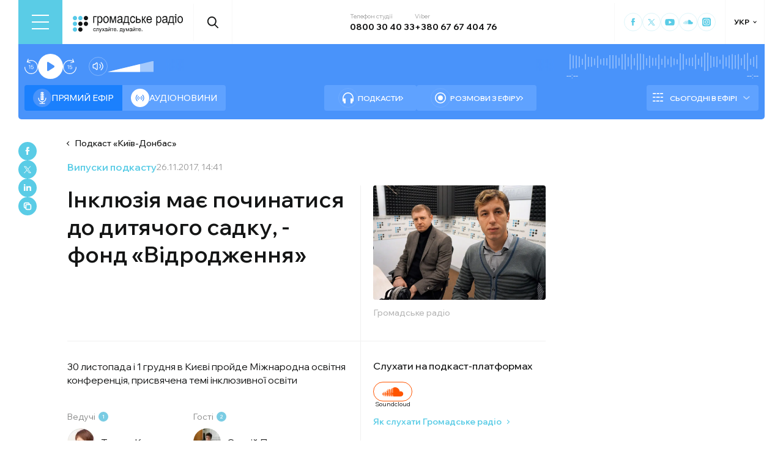

--- FILE ---
content_type: text/html; charset=utf-8
request_url: https://hromadske.radio/podcasts/kyiv-donbas/inklyuziya-maye-pochynatysya-do-dytyachogo-sadku-fond-vidrodzhennya
body_size: 27017
content:
<!DOCTYPE html><html lang="uk"><head><meta charSet="utf-8"/><meta name="viewport" content="width=device-width, initial-scale=1, minimum-scale=1, maximum-scale=1, user-scalable=no"/><link rel="preload" as="image" href="/logotype.svg" fetchPriority="high"/><link rel="preload" as="image" imageSrcSet="/_next/image?url=https%3A%2F%2Fstatic.hromadske.radio%2F2018%2F08%2Fa54f8113-150x150.jpg&amp;w=48&amp;q=75 1x, /_next/image?url=https%3A%2F%2Fstatic.hromadske.radio%2F2018%2F08%2Fa54f8113-150x150.jpg&amp;w=96&amp;q=75 2x" fetchPriority="high"/><link rel="preload" as="image" imageSrcSet="/_next/image?url=https%3A%2F%2Fstatic.hromadske.radio%2F2017%2F03%2F14980733_10103721287956070_7323423179353718784_n-150x150.jpg&amp;w=48&amp;q=75 1x, /_next/image?url=https%3A%2F%2Fstatic.hromadske.radio%2F2017%2F03%2F14980733_10103721287956070_7323423179353718784_n-150x150.jpg&amp;w=96&amp;q=75 2x" fetchPriority="high"/><link rel="preload" as="image" imageSrcSet="/_next/image?url=https%3A%2F%2Fstatic.hromadske.radio%2F2017%2F11%2Fbaran-150x150.jpg&amp;w=48&amp;q=75 1x, /_next/image?url=https%3A%2F%2Fstatic.hromadske.radio%2F2017%2F11%2Fbaran-150x150.jpg&amp;w=96&amp;q=75 2x" fetchPriority="high"/><link rel="preload" as="image" imageSrcSet="/_next/image?url=https%3A%2F%2Fstatic.hromadske.radio%2F2017%2F11%2Fdsc03006.jpg&amp;w=384&amp;q=75 384w, /_next/image?url=https%3A%2F%2Fstatic.hromadske.radio%2F2017%2F11%2Fdsc03006.jpg&amp;w=576&amp;q=75 576w, /_next/image?url=https%3A%2F%2Fstatic.hromadske.radio%2F2017%2F11%2Fdsc03006.jpg&amp;w=1024&amp;q=75 1024w, /_next/image?url=https%3A%2F%2Fstatic.hromadske.radio%2F2017%2F11%2Fdsc03006.jpg&amp;w=1366&amp;q=75 1366w" imageSizes="(max-width: 576px) 100vw, 50vw" fetchPriority="high"/><link rel="stylesheet" href="/_next/static/css/def193f360c18521.css" data-precedence="next"/><link rel="stylesheet" href="/_next/static/css/99a2645341dcd4fa.css" data-precedence="next"/><link rel="stylesheet" href="/_next/static/css/27c56596979f4b26.css" data-precedence="next"/><link rel="stylesheet" href="/_next/static/css/61757ce8d72fe735.css" data-precedence="next"/><link rel="preload" as="script" fetchPriority="low" href="/_next/static/chunks/webpack-38a5b098168fc569.js"/><script src="/_next/static/chunks/fd9d1056-03bbf093c9671674.js" async=""></script><script src="/_next/static/chunks/7023-5f7db606d5392142.js" async=""></script><script src="/_next/static/chunks/main-app-0afade4874ace0eb.js" async=""></script><script src="/_next/static/chunks/231-186ad8838db7b8e6.js" async=""></script><script src="/_next/static/chunks/6492-f58420ccb7f797d9.js" async=""></script><script src="/_next/static/chunks/1877-4cfcf72d50b97ce9.js" async=""></script><script src="/_next/static/chunks/app/%5Blocale%5D/layout-ffb13b4967a231fc.js" async=""></script><script src="/_next/static/chunks/1496-1dcb907ca60262bc.js" async=""></script><script src="/_next/static/chunks/7036-49152bc9961bc46e.js" async=""></script><script src="/_next/static/chunks/app/%5Blocale%5D/podcasts/%5Bslug%5D/%5Bepisode%5D/page-48d6a4f3f55dc5a7.js" async=""></script><script src="/_next/static/chunks/5008-16be929341500c12.js" async=""></script><script src="/_next/static/chunks/5229-8b4a41031d22e493.js" async=""></script><script src="/_next/static/chunks/2269-2483a67ddb660e47.js" async=""></script><script src="/_next/static/chunks/app/%5Blocale%5D/page-39d79d9da985435c.js" async=""></script><script src="/_next/static/chunks/app/%5Blocale%5D/error-8a4289a538aac277.js" async=""></script><link rel="preload" href="https://www.googletagmanager.com/gtm.js?id=GTM-KXP37RX" as="script"/><meta name="theme-color" content="#2aa9f6"/><meta name="color-scheme" content="light"/><title>Інклюзія має починатися до дитячого садку, - фонд «Відродження»</title><meta name="description" content="30 листопада і 1 грудня в Києві пройде Міжнародна освітня конференція, присвячена темі інклюзивної освіти"/><link rel="manifest" href="/manifest.json" crossorigin="use-credentials"/><link rel="canonical" href="https://hromadske.radio/podcasts/kyiv-donbas/inklyuziya-maye-pochynatysya-do-dytyachogo-sadku-fond-vidrodzhennya"/><meta name="format-detection" content="telephone=no, address=no, email=no"/><meta name="google-site-verification" content="ZAr-pBjwY0aEmGvSWqqSsbv9cORFtGYQdPWZf28-W54"/><meta name="fb:app_id" content="{443191863517470}"/><meta property="og:title" content="Інклюзія має починатися до дитячого садку, - фонд «Відродження»"/><meta property="og:description" content="30 листопада і 1 грудня в Києві пройде Міжнародна освітня конференція, присвячена темі інклюзивної освіти"/><meta property="og:site_name" content="Громадське радіо"/><meta property="og:image" content="https://static.hromadske.radio/2017/11/dsc03006.jpg"/><meta property="og:image:width" content="1200"/><meta property="og:image:height" content="630"/><meta name="twitter:card" content="summary_large_image"/><meta name="twitter:site" content="@hromadskeradio"/><meta name="twitter:title" content="Інклюзія має починатися до дитячого садку, - фонд «Відродження»"/><meta name="twitter:description" content="30 листопада і 1 грудня в Києві пройде Міжнародна освітня конференція, присвячена темі інклюзивної освіти"/><meta name="twitter:image" content="https://static.hromadske.radio/2017/11/dsc03006.jpg"/><link rel="icon" href="/favicon.png"/><link rel="apple-touch-icon" href="/favicon.png"/><link rel="amphtml" href="/podcasts/kyiv-donbas/inklyuziya-maye-pochynatysya-do-dytyachogo-sadku-fond-vidrodzhennya/amp"/><noscript><img alt="facebook" loading="lazy" width="1" height="1" decoding="async" data-nimg="1" style="color:transparent;display:none" srcSet="/_next/image?url=https%3A%2F%2Fwww.facebook.com%2Ftr%3Fid%3D446205979965871%26ev%3DPageView%26noscript%3D1&amp;w=16&amp;q=75 1x" src="/_next/image?url=https%3A%2F%2Fwww.facebook.com%2Ftr%3Fid%3D446205979965871%26ev%3DPageView%26noscript%3D1&amp;w=16&amp;q=75"/></noscript><script src="/_next/static/chunks/polyfills-78c92fac7aa8fdd8.js" noModule=""></script></head><body class="__variable_fa5d44"><noscript><iframe src="https://www.googletagmanager.com/ns.html?id=GTM-KXP37RX" height="0" width="0" style="display:none;visibility:hidden"></iframe></noscript><!--$--><aside class="main_container BannerButkevich_butkevich_banner__pnXgQ"></aside><!--/$--><!--$--><header id="header" class="Header_header_container__mnjV9"><div class="Header_header__1RJ5C"><div class="Header_header_top_level__Zm0e_"><!--$--><div class="BurgerBtn_burger_btn__5_RT8 " aria-label="Toggle menu" aria-expanded="false" role="button"><div class="BurgerBtn_burger_btn__wrap__ukraM"><div class="BurgerBtn_burger_btn__line__h7P3_ BurgerBtn_burger_btn__line_top__fD70f"></div><div class="BurgerBtn_burger_btn__line__h7P3_ BurgerBtn_burger_btn__line_center__vQ52J"></div><div class="BurgerBtn_burger_btn__line__h7P3_ BurgerBtn_burger_btn__line_bottom___MxRq"></div></div></div><div class="BurgerMenu_wrap___XfFo "><div class="BurgerMenu_overflow_container___Mazx"><div class="container"><div class="BurgerMenu_top_circle__E06eg"></div><div class="BurgerMenu_top_row__UMtjw"><div class="BurgerMenu_close_btn__dQEAA"><div class="BurgerMenu_burger_btn__line__w6lcz BurgerMenu_burger_btn__line_top__weOTF"></div><div class="BurgerMenu_burger_btn__line__w6lcz BurgerMenu_burger_btn__line_bottom__SDS4G"></div></div><div class="BurgerMenu_burger_logo__4MD_k"><svg viewBox="0 0 38 38"><use xlink:href="/sprite.svg#logo-burger"></use></svg></div><form class="BurgerMenu_search_form__BTa_x" action=""><input class="BurgerMenu_search_input__C0TWT" id="searchInput" type="text" placeholder="Пошук по сайту" value=""/><div class="BurgerMenu_search_btn__aeeW1"><svg viewBox="0 0 20 22"><use xlink:href="/sprite.svg#search-icon"></use></svg></div></form><div class="BurgerMenu_contacts_wrap__Ejas_"><div class="BurgerMenu_contact_item__1v5Wr"><span class="BurgerMenu_contact_title__ydH_e">Телефон студії</span><a class="BurgerMenu_contact_value__wXnzp" href="tel:0800 30 40 33">0800 30 40 33</a></div><div class="BurgerMenu_contact_item__1v5Wr"><span class="BurgerMenu_contact_title__ydH_e"> Viber: </span><a class="BurgerMenu_contact_value__wXnzp" href="viber://chat?number=%2B380676740476" target="_blank" rel="noopener noreferrer">+380 67 67 404 76</a></div></div><a class="BurgerMenu_schedule_btn__2DOhM" href="/schedule"><svg viewBox="0 0 20 16"><use xlink:href="/sprite.svg#schedule-icon"></use></svg>Розклад програм</a><a class="BurgerMenu_signal_btn__qBBGN" href="/listen"><svg viewBox="0 0 21 16"><use xlink:href="/sprite.svg#signal"></use></svg>Як слухати Громадське радіо</a><!--$--><div class="LocaleSwitcher_lang_switcher_wrap__tMelu LocaleSwitcher_in_burger__XqjP5  ">УКР</div><!--/$--><a class="BurgerMenu_header_nav_donate_link__IDjDx" href="/donate">Підтримати проєкт</a></div><div class="BurgerMenu_middle_row__0s2eN"><nav class="BurgerMenu_sections_wrap__r1VXJ"><div class="BurgerMenu_first_col__NDfTD"><div class="BurgerMenu_menu_name__QsFxG">Розділи</div></div><ul class="BurgerMenu_sections_nav__6z9Zx"><li class="BurgerMenu_sections_nav_item__BJljs"><a class="MenuItem_header_nav_link__dEdcK " href="/rubric/krayina">Війна</a></li><li class="BurgerMenu_sections_nav_item__BJljs"><a class="MenuItem_header_nav_link__dEdcK " href="/news">Новини</a></li><li class="BurgerMenu_sections_nav_item__BJljs"><a class="MenuItem_header_nav_link__dEdcK " href="/exclusive">Подкасти</a></li><li class="BurgerMenu_sections_nav_item__BJljs"><a class="MenuItem_header_nav_link__dEdcK " href="/podcasts">Розмови з ефіру</a></li><li class="BurgerMenu_sections_nav_item__BJljs"><a class="MenuItem_header_nav_link__dEdcK " href="/publications">Публікації</a></li><li class="BurgerMenu_sections_nav_item__BJljs"><a class="MenuItem_header_nav_link__dEdcK " href="/videos">Відео</a></li><li class="BurgerMenu_sections_nav_item__BJljs"><a class="MenuItem_header_nav_link__dEdcK " href="/advertising">Реклама</a></li></ul></nav><div class="BurgerMenu_rubrics_wrap__DtPqj"><div class="BurgerMenu_menu_name__QsFxG">Рубрики</div><ul class="BurgerMenu_rubrics_nav__JNwqb"><li class="BurgerMenu_rubrics_nav_item__9FGnk"><a class="MenuItem_header_nav_link__dEdcK " href="/rubric/krayina">Війна</a></li><li class="BurgerMenu_rubrics_nav_item__9FGnk"><a class="MenuItem_header_nav_link__dEdcK " href="/rubric/podiji">Події</a></li><li class="BurgerMenu_rubrics_nav_item__9FGnk"><a class="MenuItem_header_nav_link__dEdcK " href="/rubric/polityka">Політика</a></li><li class="BurgerMenu_rubrics_nav_item__9FGnk"><a class="MenuItem_header_nav_link__dEdcK " href="/rubric/suspilstvo">Суспільство</a></li><li class="BurgerMenu_rubrics_nav_item__9FGnk"><a class="MenuItem_header_nav_link__dEdcK " href="/rubric/kultura">Культура</a></li><li class="BurgerMenu_rubrics_nav_item__9FGnk"><a class="MenuItem_header_nav_link__dEdcK " href="/rubric/economy">Економіка</a></li><li class="BurgerMenu_rubrics_nav_item__9FGnk"><a class="MenuItem_header_nav_link__dEdcK " href="/rubric/prava-lyudyny">Права людини</a></li><li class="BurgerMenu_rubrics_nav_item__9FGnk"><a class="MenuItem_header_nav_link__dEdcK " href="/rubric/za-kordonom">За кордоном</a></li><li class="BurgerMenu_rubrics_nav_item__9FGnk"><a class="MenuItem_header_nav_link__dEdcK " href="/rubric/zdorovya">Здоров'я</a></li><li class="BurgerMenu_rubrics_nav_item__9FGnk"><a class="MenuItem_header_nav_link__dEdcK " href="/rubric/nauka">Наука</a></li><li class="BurgerMenu_rubrics_nav_item__9FGnk"><a class="MenuItem_header_nav_link__dEdcK " href="/rubric/osvita">Освіта</a></li><li class="BurgerMenu_rubrics_nav_item__9FGnk"><a class="MenuItem_header_nav_link__dEdcK " href="/rubric/sport">Спорт</a></li></ul></div></div><div class="BurgerMenu_bottom_row__ZNVWZ"><div class="BurgerMenu_pages_menu_wrap__92waV"><div class="BurgerMenu_first_col__NDfTD"><div class="BurgerMenu_menu_name__QsFxG">Меню</div></div><ul class="BurgerMenu_pages_nav__LwUJU"><li class="BurgerMenu_pages_nav_item__04BQd"><a class="MenuItem_header_nav_link__dEdcK " href="/about">Про нас</a></li><li class="BurgerMenu_pages_nav_item__04BQd"><a class="MenuItem_header_nav_link__dEdcK " href="/team">Команда</a></li><li class="BurgerMenu_pages_nav_item__04BQd"><a class="MenuItem_header_nav_link__dEdcK " href="/listen">Як нас слухати</a></li><li class="BurgerMenu_pages_nav_item__04BQd"><a class="MenuItem_header_nav_link__dEdcK " href="/project-news">Новини проекту</a></li><li class="BurgerMenu_pages_nav_item__04BQd"><a class="MenuItem_header_nav_link__dEdcK " href="/donors">Донори</a></li><li class="BurgerMenu_pages_nav_item__04BQd"><a class="MenuItem_header_nav_link__dEdcK " href="/advertising">Реклама</a></li><li class="BurgerMenu_pages_nav_item__04BQd"><a class="MenuItem_header_nav_link__dEdcK " href="/vacancies">Вакансії</a></li><li class="BurgerMenu_pages_nav_item__04BQd"><a class="MenuItem_header_nav_link__dEdcK " href="/tenders">Тендери</a></li><li class="BurgerMenu_pages_nav_item__04BQd"><a class="MenuItem_header_nav_link__dEdcK " href="/contacts">Контакти</a></li><li class="BurgerMenu_pages_nav_item__04BQd"><a class="MenuItem_header_nav_link__dEdcK " href="/donate">Підтримати</a></li></ul></div><div class="BurgerMenu_socials_wrap__4UYLR"><a class="BurgerMenu_socials_item__R6W3L" target="_blank" aria-label="Hromadske Radio on Facebook" href="https://www.facebook.com/hromadske.radio/"><svg viewBox="0 0 40 40"><use xlink:href="/sprite.svg#facebook"></use></svg></a><a class="BurgerMenu_socials_item__R6W3L" target="_blank" aria-label="Hromadske Radio on Twitter" href="https://twitter.com/HromRadio_eng"><svg viewBox="0 0 40 40"><use xlink:href="/sprite.svg#twitter"></use></svg></a><a class="BurgerMenu_socials_item__R6W3L" target="_blank" aria-label="Hromadske Radio on Youtube" href="https://www.youtube.com/user/Hromadskeradio"><svg viewBox="0 0 40 40"><use xlink:href="/sprite.svg#youtube"></use></svg></a><a class="BurgerMenu_socials_item__R6W3L" target="_blank" aria-label="Hromadske Radio on Soundcloud" href="https://soundcloud.com/hromadske-radio"><svg viewBox="0 0 40 40"><use xlink:href="/sprite.svg#soundcloud"></use></svg></a><a class="BurgerMenu_socials_item__R6W3L" target="_blank" aria-label="RSS" href="https://hromadske.radio/feed"><svg viewBox="0 0 40 40"><use xlink:href="/sprite.svg#rss"></use></svg></a><a class="BurgerMenu_socials_item__R6W3L" target="_blank" aria-label="Hromadske Radio on Google news" href="https://news.google.com/publications/CAAqBwgKMMiwjwswstqiAw"><svg viewBox="0 0 40 40"><use xlink:href="/sprite.svg#google-news"></use></svg></a><a class="BurgerMenu_socials_item__R6W3L" target="_blank" aria-label="Hromadske Radio on Instagram" href="https://www.instagram.com/hromadske_radio"><svg viewBox="0 0 40 40"><use xlink:href="/sprite.svg#instagram"></use></svg></a></div></div><div class="BurgerMenu_bottom_circle__ZVrwN"></div></div></div></div><!--/$--><a class="Header_logo__X2AKx" href="/"><img alt="logo" fetchPriority="high" width="180" height="30" decoding="async" data-nimg="1" style="color:transparent" src="/logotype.svg"/></a><!--$--><div><div class="Search_search_btn__PL0Is"><svg viewBox="0 0 20 22"><use xlink:href="/sprite.svg#search-icon"></use></svg></div></div><!--/$--><div class="Header_contacts_wrap__VJ6bi"><div class="Header_contact_item__Wcabj"><span class="Header_contact_title__LZINC">Телефон студії</span><a class="Header_contact_value__xABqJ" href="tel:0800304033">0800 30 40 33</a></div><div class="Header_contact_item__Wcabj"><span class="Header_contact_title__LZINC">Viber</span><a rel="noopener noreferrer" target="_blank" class="Header_contact_value__xABqJ" href="viber://chat?number=%2B380676740476">+380 67 67 404 76</a></div></div><div class="Header_socials_wrap__7yVX4"><a class="Header_socials_item__jcKGG" target="_blank" aria-label="Hromadske Radio on Facebook" href="https://www.facebook.com/hromadske.radio/"><svg viewBox="0 0 40 40"><use xlink:href="/sprite.svg#facebook"></use></svg></a><a class="Header_socials_item__jcKGG" target="_blank" aria-label="Hromadske Radio on Twitter" href="https://twitter.com/HromRadio_eng"><svg viewBox="0 0 40 40"><use xlink:href="/sprite.svg#twitter"></use></svg></a><a class="Header_socials_item__jcKGG" target="_blank" aria-label="Hromadske Radio on Youtube" href="https://www.youtube.com/user/Hromadskeradio"><svg viewBox="0 0 40 40"><use xlink:href="/sprite.svg#youtube"></use></svg></a><a class="Header_socials_item__jcKGG" target="_blank" aria-label="Hromadske Radio on Soundcloud" href="https://soundcloud.com/hromadske-radio"><svg viewBox="0 0 40 40"><use xlink:href="/sprite.svg#soundcloud"></use></svg></a><a class="Header_socials_item__jcKGG" target="_blank" aria-label="Hromadske Radio on Instagram" href="https://www.instagram.com/hromadske_radio"><svg viewBox="0 0 40 40"><use xlink:href="/sprite.svg#instagram"></use></svg></a></div><!--$--><div class="LocaleSwitcher_lang_switcher_wrap__tMelu   ">УКР</div><!--/$--></div></div></header><nav id="topNav" class="Header_top_nav_container__u0fju"><div class="Header_header__1RJ5C"><div class="Header_header_wrap__pXp5n"><ul class="Header_header_nav__juRir"><li class="Header_header_nav_item__013sg"><a class="MenuItem_header_nav_link__dEdcK " href="/rubric/krayina">Війна</a></li><li class="Header_header_nav_item__013sg"><a class="MenuItem_header_nav_link__dEdcK " href="/news">Новини</a></li><li class="Header_header_nav_item__013sg"><a class="MenuItem_header_nav_link__dEdcK " href="/exclusive">Подкасти</a></li><li class="Header_header_nav_item__013sg"><a class="MenuItem_header_nav_link__dEdcK " href="/podcasts">Розмови з ефіру</a></li><li class="Header_header_nav_item__013sg"><a class="MenuItem_header_nav_link__dEdcK " href="/publications">Публікації</a></li><li class="Header_header_nav_item__013sg"><a class="MenuItem_header_nav_link__dEdcK " href="/videos">Відео</a></li><li class="Header_header_nav_item__013sg"><a class="MenuItem_header_nav_link__dEdcK " href="/advertising">Реклама</a></li><a class="Header_header_nav_donate_link__eDGoL" href="/donate">Підтримати</a></ul></div></div></nav><!--/$--><!--$!--><template data-dgst="BAILOUT_TO_CLIENT_SIDE_RENDERING"></template><!--/$--><!--$--><!--$--><div class="player-wrap"><div class="container"><div class="Player_inner_wrap__Ebhpw"><section class="Player_player__LYGKe"><div class="Player_player__control_elements__XGAOo"><div class="Player_track_name__yyyQD "><div class="Player_track_name__wrap__K_Erf"><span></span><span></span></div></div><div class="Player_track_duration__wrap__6cwnJ"><div class="Player_track_wave__AtUbp"><input aria-label="Зміна поточного положення часової мітки аудіо" type="range" id="track" max="0" name="time" value="0"/><svg id="svg" xmlns="http://www.w3.org/2000/svg" viewBox="0 0 280 30"><clipPath id="fieldClip"></clipPath></svg><div class="Player_track_wave_range__6PLQA"></div><div class="Player_track_wave_range_active__RBVSU" style="width:0"></div></div><div class="Player_track_current_position__juNQ3">--:--</div><div class="Player_track_duration__1MCA_">--:--</div></div><div class="Player_play_btn__group__H11m4"><button role="button" aria-label="Перемотати на 15 сек." class="Player_back_btn__wJf0J "><svg viewBox="0 0 26 29"><use xlink:href="/sprite.svg#back"></use></svg><span class="Player_back_btn__tooltip__tKcnq">Перемотати на 15 сек.</span></button><button aria-label="Старт / Пауза" role="button" class="Player_play_btn__FeGEW" data-testid="play-pause"><div class="PlayPause_play_btn__02Mnu "><svg viewBox="0 0 15 19"><use xlink:href="/sprite.svg#play"></use></svg></div><span class="Player_play_btn__tooltip__2hfvw">Старт аудіо</span></button><button role="button" aria-label="Перемотати на 15 сек." class="Player_forward_btn__ZJpnA "><svg viewBox="0 0 26 29"><use xlink:href="/sprite.svg#forward"></use></svg><span class="Player_forward_btn__tooltip__QgsfV">Перемотати на 15 сек.</span></button></div><div class="Player_volume_btn__group__qd67m"><div class="Player_mute_btn__qlKSg
                     
                  "><svg viewBox="0 0 20 18"><use xlink:href="/sprite.svg#mute"></use></svg><span class="Player_mute_btn__tooltip__iGAab">Ввімкнути звук</span></div><div class="Player_volume_control__1bEfd"><input aria-label="Зміна гучності" class="Player_volume_control_input__6fmG3" type="range" id="volume" min="0.01" max="1" step=".01" name="volume" value="0.7"/><div class="Player_volume_control_range__9bmLt" style="width:70%"></div></div></div></div><div class="Player_player__btns_wrap__3Uh7I"><div class="Player_player__mode__gIidN"><div class="Player_player__mode_live__2P_hx Player_active__zg_ye"><svg viewBox="0 0 40 40"><use xlink:href="/sprite.svg#live"></use></svg>Прямий ефiр</div><div class="Player_player__mode_last_news__eHyty "><svg viewBox="0 0 30 30"><use xlink:href="/sprite.svg#broadcast"></use></svg>Аудіоновини</div></div><div class="Player_player__links__iuVGP"><a class="Player_player__podcasts__puHbl " href="/exclusive"><div class="Player_player__podcasts_icon__x1f15"><svg viewBox="0 0 18 18"><use xlink:href="/sprite.svg#headphones"></use></svg></div>Подкасти</a><a class="Player_player__broadcast__2j8v_ " href="/podcasts"><div class="Player_player__broadcast_icon__qQfxE"><svg viewBox="0 0 18 18"><use xlink:href="/sprite.svg#record"></use></svg></div>Розмови з ефіру</a></div></div><div class="Player_player__ads_wrap__D7XIx"><div class="r100058"></div><a class="Player_player__ads_link__ud9e6" href="/advertising">Розміщення реклами на сайті</a></div></section><div class="Player_player__ads_wrap__D7XIx banner-block"></div></div></div></div><!--/$--><!--/$--><script type="application/ld+json">{"@context":"https://schema.org","@type":"PodcastEpisode","headline":"Інклюзія має починатися до дитячого садку, - фонд «Відродження»","image":"https://static.hromadske.radio/2017/11/dsc03006-350x232.jpg","description":"30 листопада і 1 грудня в Києві пройде Міжнародна освітня конференція, присвячена темі інклюзивної освіти","datePublished":"2017-11-26T14:41:00","dateModified":"2018-08-27T22:42:13","author":[{"@type":"Person","name":"Тетяна Курманова"}],"inLanguage":"uk","keywords":"","audio":{"@type":"AudioObject","contentUrl":"https://media.blubrry.com/hromadska_hvylya/static.hromadske.radio/2017/11/hr_kyivdonbass-2017-11-26_baran_ponomaryov.mp3"}}</script><main><div class="main_container"><div class="SharePost_sharing_section__81uEr SharePost_desktop__udMls"><div class="SharePost_sharing_list__uLjhO"><a class="SharePost_sharing_item__tkZ__" target="_blank" aria-label="Share to Facebook" href="https://www.facebook.com/sharer/sharer.php?u=null"><svg viewBox="0 0 40 40"><use xlink:href="/sprite.svg#facebook"></use></svg></a><a class="SharePost_sharing_item__tkZ__" target="_blank" aria-label="Share to Twitter" href="https://twitter.com/intent/tweet?url=null"><svg viewBox="0 0 40 40"><use xlink:href="/sprite.svg#twitter"></use></svg></a><a class="SharePost_sharing_item__tkZ__" target="_blank" aria-label="Share to Linkedin" href="https://www.linkedin.com/sharing/share-offsite/?url=null"><svg viewBox="0 0 30 30"><use xlink:href="/sprite.svg#linkedin"></use></svg></a><div class="SharePost_sharing_item__tkZ__"><svg viewBox="0 0 30 30"><use xlink:href="/sprite.svg#copy-icon"></use></svg></div></div></div><div class="page_single_container__nrgPf"><div class="page_episode_header__caK1s"><div class="page_episode_header__top_row__Y_rUh"><a class="page_episode_header__archive_link__Rsa_T" href="/podcasts/kyiv-donbas">Подкаст<!-- --> «<!-- -->Київ-Донбас<!-- -->»</a></div><div class="page_episode_header__top_row__Y_rUh"><div class="page_type__T9wMI"><a class="page_type__T9wMI" href="/podcasts">Випуски подкасту</a></div><div class="page_date__Tnlf6"><time dateTime="2017-11-26T14:41:00">26.11.2017, 14:41</time></div></div><div class="page_episode_header__desc__Gy5bU"><div class="page_episode_header__title_wrap__B2MfC"><h1 class="page_title__9A6q_">Інклюзія має починатися до дитячого садку, - фонд «Відродження»</h1></div><div class="page_episode_header__desc_wrap__84qM0"><div class="page_episode_header__content__CUxza"><p>30 листопада і 1 грудня в Києві пройде Міжнародна освітня конференція, присвячена темі інклюзивної освіти   </p>
</div><div class="page_episode_header__hosts__7RrRi"><div class="page_episode_header__hosts_wrap__uKu2F"><div class="page_episode_header__hosts_title__18R5F">Ведучі<span>1</span></div><ul class="page_episode_header__hosts_list__2DVjo"><a class="page_episode_header__hosts_person__NL_40" href="/persons/tetyana-kurmanova"><img alt="Тетяна Курманова" fetchPriority="high" width="45" height="45" decoding="async" data-nimg="1" class="page_episode_header__hosts_img__bjHiR" style="color:transparent" srcSet="/_next/image?url=https%3A%2F%2Fstatic.hromadske.radio%2F2018%2F08%2Fa54f8113-150x150.jpg&amp;w=48&amp;q=75 1x, /_next/image?url=https%3A%2F%2Fstatic.hromadske.radio%2F2018%2F08%2Fa54f8113-150x150.jpg&amp;w=96&amp;q=75 2x" src="/_next/image?url=https%3A%2F%2Fstatic.hromadske.radio%2F2018%2F08%2Fa54f8113-150x150.jpg&amp;w=96&amp;q=75"/>Тетяна Курманова</a></ul></div><div class="page_episode_header__hosts_wrap__uKu2F"><div class="page_episode_header__hosts_title__18R5F">Гості<span>2</span></div><ul class="page_episode_header__hosts_list__2DVjo"><a class="page_episode_header__hosts_person__NL_40" href="/persons/serhij-ponomarov"><img alt="Сергій Пономарьов" fetchPriority="high" width="45" height="45" decoding="async" data-nimg="1" class="page_episode_header__hosts_img__bjHiR" style="color:transparent" srcSet="/_next/image?url=https%3A%2F%2Fstatic.hromadske.radio%2F2017%2F03%2F14980733_10103721287956070_7323423179353718784_n-150x150.jpg&amp;w=48&amp;q=75 1x, /_next/image?url=https%3A%2F%2Fstatic.hromadske.radio%2F2017%2F03%2F14980733_10103721287956070_7323423179353718784_n-150x150.jpg&amp;w=96&amp;q=75 2x" src="/_next/image?url=https%3A%2F%2Fstatic.hromadske.radio%2F2017%2F03%2F14980733_10103721287956070_7323423179353718784_n-150x150.jpg&amp;w=96&amp;q=75"/>Сергій Пономарьов</a><a class="page_episode_header__hosts_person__NL_40" href="/persons/hryhorij-baran"><img alt="Григорій Баран" fetchPriority="high" width="45" height="45" decoding="async" data-nimg="1" class="page_episode_header__hosts_img__bjHiR" style="color:transparent" srcSet="/_next/image?url=https%3A%2F%2Fstatic.hromadske.radio%2F2017%2F11%2Fbaran-150x150.jpg&amp;w=48&amp;q=75 1x, /_next/image?url=https%3A%2F%2Fstatic.hromadske.radio%2F2017%2F11%2Fbaran-150x150.jpg&amp;w=96&amp;q=75 2x" src="/_next/image?url=https%3A%2F%2Fstatic.hromadske.radio%2F2017%2F11%2Fbaran-150x150.jpg&amp;w=96&amp;q=75"/>Григорій Баран</a></ul></div></div></div><div class="page_episode_header__img__Dbql5"><img alt="Інклюзія має починатися до дитячого садку, - фонд «Відродження»" fetchPriority="high" width="282" height="175" decoding="async" data-nimg="1" style="color:transparent" sizes="(max-width: 576px) 100vw, 50vw" srcSet="/_next/image?url=https%3A%2F%2Fstatic.hromadske.radio%2F2017%2F11%2Fdsc03006.jpg&amp;w=384&amp;q=75 384w, /_next/image?url=https%3A%2F%2Fstatic.hromadske.radio%2F2017%2F11%2Fdsc03006.jpg&amp;w=576&amp;q=75 576w, /_next/image?url=https%3A%2F%2Fstatic.hromadske.radio%2F2017%2F11%2Fdsc03006.jpg&amp;w=1024&amp;q=75 1024w, /_next/image?url=https%3A%2F%2Fstatic.hromadske.radio%2F2017%2F11%2Fdsc03006.jpg&amp;w=1366&amp;q=75 1366w" src="/_next/image?url=https%3A%2F%2Fstatic.hromadske.radio%2F2017%2F11%2Fdsc03006.jpg&amp;w=1366&amp;q=75"/><div class="page_episode_header__img_copyright__o88o9">Громадське радіо</div></div><div class="page_episode_header__hear__gPvLl"><div class="page_episode_header__hear_title__j60QQ">Слухати на подкаст-платформах</div><div class="page_episode_header__hear_list__MB1xw"><a class="page_episode_header__hear_item__nH4i_" target="_blank" href="https://soundcloud.com/hromadske-radio/sets/kyiv-donbas"><div class="page_episode_header__soundcloud__L4rZa"></div>Soundcloud</a></div><a class="page_episode_header__hear_about__9X5Q0" href="/listen">Як слухати Громадське радіо</a></div></div></div><div><!--$--><div class="PlayerPost_post_player__wrap__xWIUc"><section class="PlayerPost_post_player__QEyM6 PlayerPost_podcasts___5oq6"><div class="PlayerPost_post_player__control__bBEy4"><div class="PlayerPost_btn_group__91Ssj"><div class="PlayerPost_play_group__9LNfH"><button aria-label="Перемотати на 15 сек." class="PlayerPost_back_btn__9eMGS "><svg viewBox="0 0 26 29"><use xlink:href="/sprite.svg#back"></use></svg></button><div class="PlayerPost_play_btn__Xwewc"><svg viewBox="0 0 15 19"><use xlink:href="/sprite.svg#play"></use></svg></div><button aria-label="Перемотати на 15 сек." class="PlayerPost_forward_btn__EfHv_ "><svg viewBox="0 0 26 29"><use xlink:href="/sprite.svg#forward"></use></svg></button><div class="PlayerPost_speed_btn__ZXJM0">1<!-- -->x</div></div><div class="PlayerPost_volume_btn__group__1EsII"><div class="PlayerPost_mute_btn___63Eb
                     
                  "><svg viewBox="0 0 20 18"><use xlink:href="/sprite.svg#mute"></use></svg></div><div class="PlayerPost_volume_control__omx4c"><input aria-label="Зміна гучності" class="PlayerPost_volume_control_input__aS4U1" type="range" id="volume" min="0.01" max="1" step=".01" name="volume" value="0.7"/><div class="PlayerPost_volume_control_range__QQfKr" style="width:70%"></div></div></div></div><div class="PlayerPost_track_duration__wrap__TsFu1"><div class="PlayerPost_listen__M74ax">Прослухати</div><div class="PlayerPost_post_player__track_wave__Cd7mv"><input aria-label="Зміна поточного положення часової мітки аудіо" type="range" id="track" max="0" name="time" value="0"/><svg id="svg" xmlns="http://www.w3.org/2000/svg" viewBox="0 0 280 30"><clipPath id="fieldClip"><rect x="5" y="7.5" width="2" height="15"></rect><rect x="10" y="3" width="2" height="24"></rect><rect x="15" y="9" width="2" height="12"></rect><rect x="20" y="0" width="2" height="30"></rect><rect x="25" y="5.5" width="2" height="19"></rect><rect x="30" y="9" width="2" height="12"></rect><rect x="35" y="3.5" width="2" height="23"></rect><rect x="40" y="4" width="2" height="22"></rect><rect x="45" y="8.5" width="2" height="13"></rect><rect x="50" y="6" width="2" height="18"></rect><rect x="55" y="4" width="2" height="22"></rect><rect x="60" y="9.5" width="2" height="11"></rect><rect x="65" y="1.5" width="2" height="27"></rect><rect x="70" y="0.5" width="2" height="29"></rect><rect x="75" y="6" width="2" height="18"></rect><rect x="80" y="5.5" width="2" height="19"></rect><rect x="85" y="0.5" width="2" height="29"></rect><rect x="90" y="9.5" width="2" height="11"></rect><rect x="95" y="4.5" width="2" height="21"></rect><rect x="100" y="0" width="2" height="30"></rect><rect x="105" y="8" width="2" height="14"></rect><rect x="110" y="10" width="2" height="10"></rect><rect x="115" y="8.5" width="2" height="13"></rect><rect x="120" y="5.5" width="2" height="19"></rect><rect x="125" y="1.5" width="2" height="27"></rect><rect x="130" y="4" width="2" height="22"></rect><rect x="135" y="3.5" width="2" height="23"></rect><rect x="140" y="5" width="2" height="20"></rect><rect x="145" y="5.5" width="2" height="19"></rect><rect x="150" y="5" width="2" height="20"></rect><rect x="155" y="1.5" width="2" height="27"></rect><rect x="160" y="2.5" width="2" height="25"></rect><rect x="165" y="2.5" width="2" height="25"></rect><rect x="170" y="8" width="2" height="14"></rect><rect x="175" y="0.5" width="2" height="29"></rect><rect x="180" y="0.5" width="2" height="29"></rect><rect x="185" y="8" width="2" height="14"></rect><rect x="190" y="1" width="2" height="28"></rect><rect x="195" y="1.5" width="2" height="27"></rect><rect x="200" y="4.5" width="2" height="21"></rect><rect x="205" y="9" width="2" height="12"></rect><rect x="210" y="2" width="2" height="26"></rect><rect x="215" y="9.5" width="2" height="11"></rect><rect x="220" y="7.5" width="2" height="15"></rect><rect x="225" y="3.5" width="2" height="23"></rect><rect x="230" y="3.5" width="2" height="23"></rect><rect x="235" y="10" width="2" height="10"></rect><rect x="240" y="2" width="2" height="26"></rect><rect x="245" y="10" width="2" height="10"></rect><rect x="250" y="1" width="2" height="28"></rect><rect x="255" y="5" width="2" height="20"></rect><rect x="260" y="3" width="2" height="24"></rect><rect x="265" y="10.5" width="2" height="9"></rect><rect x="270" y="0.5" width="2" height="29"></rect><rect x="275" y="10" width="2" height="10"></rect><rect x="280" y="2" width="2" height="26"></rect><rect x="285" y="8.5" width="2" height="13"></rect><rect x="290" y="11" width="2" height="8"></rect><rect x="295" y="6" width="2" height="18"></rect><rect x="300" y="2.5" width="2" height="25"></rect><rect x="305" y="9" width="2" height="12"></rect><rect x="310" y="8.5" width="2" height="13"></rect><rect x="315" y="6" width="2" height="18"></rect><rect x="320" y="11.5" width="2" height="7"></rect><rect x="325" y="11.5" width="2" height="7"></rect><rect x="330" y="11" width="2" height="8"></rect><rect x="335" y="4.5" width="2" height="21"></rect><rect x="340" y="11.5" width="2" height="7"></rect><rect x="345" y="6.5" width="2" height="17"></rect><rect x="350" y="11" width="2" height="8"></rect><rect x="355" y="4" width="2" height="22"></rect><rect x="360" y="7" width="2" height="16"></rect><rect x="365" y="5" width="2" height="20"></rect><rect x="370" y="1" width="2" height="28"></rect><rect x="375" y="3" width="2" height="24"></rect><rect x="380" y="8.5" width="2" height="13"></rect><rect x="385" y="5.5" width="2" height="19"></rect><rect x="390" y="4.5" width="2" height="21"></rect><rect x="395" y="2" width="2" height="26"></rect><rect x="400" y="4" width="2" height="22"></rect><rect x="405" y="0" width="2" height="30"></rect><rect x="410" y="1.5" width="2" height="27"></rect><rect x="415" y="4.5" width="2" height="21"></rect><rect x="420" y="4.5" width="2" height="21"></rect><rect x="425" y="1" width="2" height="28"></rect><rect x="430" y="5" width="2" height="20"></rect><rect x="435" y="6.5" width="2" height="17"></rect><rect x="440" y="7" width="2" height="16"></rect><rect x="445" y="4.5" width="2" height="21"></rect><rect x="450" y="6" width="2" height="18"></rect><rect x="455" y="0.5" width="2" height="29"></rect><rect x="460" y="1.5" width="2" height="27"></rect><rect x="465" y="4" width="2" height="22"></rect><rect x="470" y="10.5" width="2" height="9"></rect><rect x="475" y="11.5" width="2" height="7"></rect><rect x="480" y="7" width="2" height="16"></rect><rect x="485" y="10.5" width="2" height="9"></rect><rect x="490" y="6.5" width="2" height="17"></rect><rect x="495" y="2.5" width="2" height="25"></rect><rect x="500" y="10.5" width="2" height="9"></rect><rect x="505" y="8.5" width="2" height="13"></rect><rect x="510" y="9" width="2" height="12"></rect><rect x="515" y="7.5" width="2" height="15"></rect><rect x="520" y="3.5" width="2" height="23"></rect><rect x="525" y="9" width="2" height="12"></rect><rect x="530" y="0" width="2" height="30"></rect><rect x="535" y="10.5" width="2" height="9"></rect><rect x="540" y="6" width="2" height="18"></rect><rect x="545" y="5" width="2" height="20"></rect><rect x="550" y="5.5" width="2" height="19"></rect><rect x="555" y="3" width="2" height="24"></rect><rect x="560" y="3" width="2" height="24"></rect><rect x="565" y="1.5" width="2" height="27"></rect><rect x="570" y="9" width="2" height="12"></rect><rect x="575" y="6" width="2" height="18"></rect><rect x="580" y="9.5" width="2" height="11"></rect><rect x="585" y="8.5" width="2" height="13"></rect><rect x="590" y="7" width="2" height="16"></rect><rect x="595" y="8" width="2" height="14"></rect><rect x="600" y="5.5" width="2" height="19"></rect><rect x="605" y="7.5" width="2" height="15"></rect><rect x="610" y="9" width="2" height="12"></rect><rect x="615" y="3.5" width="2" height="23"></rect><rect x="620" y="2.5" width="2" height="25"></rect><rect x="625" y="8" width="2" height="14"></rect><rect x="630" y="4.5" width="2" height="21"></rect><rect x="635" y="11.5" width="2" height="7"></rect><rect x="640" y="3" width="2" height="24"></rect><rect x="645" y="9" width="2" height="12"></rect><rect x="650" y="3.5" width="2" height="23"></rect><rect x="655" y="11" width="2" height="8"></rect><rect x="660" y="10.5" width="2" height="9"></rect><rect x="665" y="8" width="2" height="14"></rect><rect x="670" y="1.5" width="2" height="27"></rect><rect x="675" y="3.5" width="2" height="23"></rect><rect x="680" y="3.5" width="2" height="23"></rect><rect x="685" y="0.5" width="2" height="29"></rect><rect x="690" y="9.5" width="2" height="11"></rect><rect x="695" y="2" width="2" height="26"></rect><rect x="700" y="8.5" width="2" height="13"></rect><rect x="705" y="11.5" width="2" height="7"></rect><rect x="710" y="9.5" width="2" height="11"></rect><rect x="715" y="8" width="2" height="14"></rect><rect x="720" y="8.5" width="2" height="13"></rect><rect x="725" y="6" width="2" height="18"></rect><rect x="730" y="4" width="2" height="22"></rect><rect x="735" y="11.5" width="2" height="7"></rect><rect x="740" y="2.5" width="2" height="25"></rect><rect x="745" y="1.5" width="2" height="27"></rect><rect x="750" y="3" width="2" height="24"></rect><rect x="755" y="3" width="2" height="24"></rect><rect x="760" y="1.5" width="2" height="27"></rect><rect x="765" y="9.5" width="2" height="11"></rect><rect x="770" y="10" width="2" height="10"></rect><rect x="775" y="7" width="2" height="16"></rect><rect x="780" y="4" width="2" height="22"></rect><rect x="785" y="7.5" width="2" height="15"></rect><rect x="790" y="2.5" width="2" height="25"></rect><rect x="795" y="3.5" width="2" height="23"></rect><rect x="800" y="6.5" width="2" height="17"></rect><rect x="805" y="0" width="2" height="30"></rect><rect x="810" y="10.5" width="2" height="9"></rect><rect x="815" y="5" width="2" height="20"></rect><rect x="820" y="10.5" width="2" height="9"></rect><rect x="825" y="8.5" width="2" height="13"></rect><rect x="830" y="7" width="2" height="16"></rect><rect x="835" y="9.5" width="2" height="11"></rect><rect x="840" y="0" width="2" height="30"></rect><rect x="845" y="8.5" width="2" height="13"></rect><rect x="850" y="5.5" width="2" height="19"></rect><rect x="855" y="3.5" width="2" height="23"></rect><rect x="860" y="6" width="2" height="18"></rect><rect x="865" y="0" width="2" height="30"></rect><rect x="870" y="8.5" width="2" height="13"></rect><rect x="875" y="9.5" width="2" height="11"></rect><rect x="880" y="2" width="2" height="26"></rect><rect x="885" y="11.5" width="2" height="7"></rect><rect x="890" y="4.5" width="2" height="21"></rect><rect x="895" y="6.5" width="2" height="17"></rect><rect x="900" y="8" width="2" height="14"></rect><rect x="905" y="6.5" width="2" height="17"></rect><rect x="910" y="1" width="2" height="28"></rect><rect x="915" y="1.5" width="2" height="27"></rect><rect x="920" y="3.5" width="2" height="23"></rect><rect x="925" y="1.5" width="2" height="27"></rect><rect x="930" y="1.5" width="2" height="27"></rect><rect x="935" y="0" width="2" height="30"></rect><rect x="940" y="4.5" width="2" height="21"></rect><rect x="945" y="2" width="2" height="26"></rect><rect x="950" y="4" width="2" height="22"></rect><rect x="955" y="1.5" width="2" height="27"></rect><rect x="960" y="2.5" width="2" height="25"></rect><rect x="965" y="3" width="2" height="24"></rect><rect x="970" y="9" width="2" height="12"></rect><rect x="975" y="7" width="2" height="16"></rect><rect x="980" y="7.5" width="2" height="15"></rect><rect x="985" y="1" width="2" height="28"></rect><rect x="990" y="1" width="2" height="28"></rect><rect x="995" y="8.5" width="2" height="13"></rect></clipPath></svg><div class="PlayerPost_post_player__track_wave_range__mhB8P"></div><div class="PlayerPost_post_player__track_wave_range_active__wrQHK" style="width:0"></div></div><div class="PlayerPost_track_current_position__DDtoc">--:--</div><div class="PlayerPost_track_duration___OroL">--:--</div></div></div><div class="PlayerPost_post_player__icon__x5Ozs"><a class="PlayerPost_post_player__icon_download___VsAA" target="_blank" href="https://media.blubrry.com/hromadska_hvylya/static.hromadske.radio/2017/11/hr_kyivdonbass-2017-11-26_baran_ponomaryov.mp3"></a></div></section></div><!--/$--></div><div class="banner-block-mb"><div data-type="_mgwidget" data-widget-id="1187172" data-src-id="YOUR_PUBLISHER_ID"></div> </div><div class="undefined article_content"><p>В нашій студії <strong>Григорій Баран</strong>, секретар Правління Міжнародного фонду «Відродження», який керує тематичним напрямком «Інклюзивна освіта», та <strong>Сергій Пономарьов</strong>, менеджер Ромської програмної ініціативи Міжнародного фонду «Відродження», який очолює організаційний комітет з підготовки конференції</p>
<p>«В розумінні фонду і за міжнародним стандартами, інклюзивна освіта – це створення рівного доступу для дітей з особливими потребами, куди ми &nbsp;включаємо широку категорію дітей. Це і діти з інвалідністю, діти внутрішньо переміщених осіб, діти національних меншин. Наша мета – створити рівні умови для всіх дітей в отриманні середньої освіти. Якщо ми виключимо таких дітей з суспільства на такому початковому етапі, то далі їм буде важко повернутися і співпрацювати з цим суспільством. А якщо ми їм створимо рівні умови, то вони можуть бути успішними і активними членами суспільства», &#8211; розповів Григорій Баран.</p>
<p>Сергій Пономарьов зазначає, що інклюзія має починатися ще до того, як дитина пішла у дитячий садок.</p>
<p>«За міжнародними стандартами, інклюзія має починатися ще до того, як дитина пішла у дитячий садок. Ми називаємо це раннім втручанням. І є чисельні дослідження, що саме поєднання дітей з абсолютно різних категорій в єдиному просторі, в якому вони почувають себе безпечно і в якому цінується особливість кожної дитини і той внесок, який вона додає до цього гурту, це тягне за собою дуже позитивні зміни для психології та динаміки не тільки особливої дитини, але й колективу», &#8211; відзначив Сергій Пономарьов.</p>
<p>&nbsp;</p>
<div class="media_embed"></div>
<p>&nbsp;</p>
<p>«В Україні, можливо, вперше за 25 років створені реальні законодавчі умови для впровадження інклюзивної освіти. Це прописано і в новому законі про освіту, і навіть виділені кошти на це. Але попереду ще багато роботи: підготовка кадрів, спеціальних навчальних матеріалів тощо. Саме цим буде займатися благодійний фонд «Відродження» в партнерстві з благодійним фондом Порошенка», &#8211; додав Григорій Баран.</p>
<p><em>Повну версію розмови можна прослухати у доданому звуковому файлі.&nbsp;</em></p>

</div><div class="page_single_bottom_content__PmqT9"><aside class="PatreonBanner_guide_support__ftoQ5"><a class="PatreonBanner_patreon_link__dzhHM" aria-label="Hromadske Radio guide" href="/publications/yak-chytaty-ta-slukhaty-hromadske-radio-na-okupovaniy-terytorii"></a><div class="PatreonBanner_message__dFXlv">Як читати і слухати Громадське радіо на тимчасово окупованих територіях</div><div class="PatreonBanner_guideBtn__M9oVZ">Детальніше</div></aside><aside class="PatreonBanner_patreon_support__8XY06"><a class="PatreonBanner_patreon_link__dzhHM" target="_blank" aria-label="Hromadske Radio on Patreon" href="https://www.patreon.com/Hromadske_Radio"></a><div class="PatreonBanner_message__dFXlv">Щоб підтримати нас — ставайте патронами Громадського радіо</div><div class="PatreonBanner_btn__qZiiz"><svg viewBox="0 0 19 18"><use xlink:href="/sprite.svg#patreon-icon"></use></svg>BECOME A PATRON</div></aside><aside class="FollowBanner_follow__Jb_Yi"><div class="FollowBanner_message__JcDyT">Долучайтеся до Громадського радіо в соціальних мережах</div><div class="FollowBanner_socials_wrap__PR1ya"><a class="FollowBanner_socials_item__a71GY" target="_blank" aria-label="Hromadske Radio on Facebook" href="https://www.facebook.com/hromadske.radio/"><svg viewBox="0 0 40 40"><use xlink:href="/sprite.svg#facebook"></use></svg></a><a class="FollowBanner_socials_item__a71GY" target="_blank" aria-label="Hromadske Radio on Twitter" href="https://twitter.com/HromRadio_eng"><svg viewBox="0 0 40 40"><use xlink:href="/sprite.svg#twitter"></use></svg></a><a class="FollowBanner_socials_item__a71GY" target="_blank" aria-label="Hromadske Radio on Youtube" href="https://www.youtube.com/user/Hromadskeradio"><svg viewBox="0 0 40 40"><use xlink:href="/sprite.svg#youtube"></use></svg></a><a class="FollowBanner_socials_item__a71GY" target="_blank" aria-label="Hromadske Radio on Soundcloud" href="https://soundcloud.com/hromadske-radio"><svg viewBox="0 0 40 40"><use xlink:href="/sprite.svg#soundcloud"></use></svg></a><a class="FollowBanner_socials_item__a71GY" target="_blank" aria-label="Hromadske Radio on Instagram" href="https://www.instagram.com/hromadske_radio"><svg viewBox="0 0 40 40"><use xlink:href="/sprite.svg#instagram"></use></svg></a></div></aside><div class="page_podcast_tags__guyfp"><h3 class="page_podcast_tags__title__B8CcL">Теги:</h3><ul class="page_podcast_tags__list__IJ_Dm"><li><a href="/tags/dity"><div>Діти</div></a></li><li><a href="/tags/inklyuziya"><div>Інклюзія</div></a></li><li><a href="/tags/navchannya"><div>Навчання</div></a></li><li><a href="/tags/osvita"><div>Освіта</div></a></li></ul></div><div class="page_bottom_share__ev5Uz"><span>Поділитися</span><div class="SharePost_sharing_section__81uEr undefined"><div class="SharePost_sharing_list__uLjhO"><a class="SharePost_sharing_item__tkZ__" target="_blank" aria-label="Share to Facebook" href="https://www.facebook.com/sharer/sharer.php?u=null"><svg viewBox="0 0 40 40"><use xlink:href="/sprite.svg#facebook"></use></svg></a><a class="SharePost_sharing_item__tkZ__" target="_blank" aria-label="Share to Twitter" href="https://twitter.com/intent/tweet?url=null"><svg viewBox="0 0 40 40"><use xlink:href="/sprite.svg#twitter"></use></svg></a><a class="SharePost_sharing_item__tkZ__" target="_blank" aria-label="Share to Linkedin" href="https://www.linkedin.com/sharing/share-offsite/?url=null"><svg viewBox="0 0 30 30"><use xlink:href="/sprite.svg#linkedin"></use></svg></a><div class="SharePost_sharing_item__tkZ__"><svg viewBox="0 0 30 30"><use xlink:href="/sprite.svg#copy-icon"></use></svg></div></div></div></div><div class="Breadcrumbs_breadcrumbs__5Toca "><nav itemScope="" itemType="https://schema.org/BreadcrumbList"><li itemProp="itemListElement" itemScope="" itemType="https://schema.org/ListItem"><a itemProp="item" href="/"><span itemProp="name">Головна</span></a><meta itemProp="position" content="1"/><span> / </span></li><li itemProp="itemListElement" itemScope="" itemType="https://schema.org/ListItem"><a itemProp="item" href="/podcasts"><span itemProp="name">Подкасти</span></a><meta itemProp="position" content="2"/><span> / </span></li><li itemProp="itemListElement" itemScope="" itemType="http://schema.org/ListItem" class="Breadcrumbs_current_item__mKiTT"><span class="breadcrumb__current_item" itemProp="name">Інклюзія має починатися до дитячого садку, - фонд «Відродження»</span><meta itemProp="position" content="3"/></li></nav></div></div></div></div><div class="single-banner-block banner-block-mb"><div class="ukrnet-banner" style="margin:20px 0"><div style="width:100%"><ins class="adsbygoogle " style="display:block" data-ad-client="ca-pub-2942876710357394" data-ad-slot="7767429595" data-full-width-responsive="true" data-ad-format="auto"></ins></div></div><div class="r100293"></div></div><div class="main_container"><div class="InterestingPreview_interesting_container__eyh7d"><div class="InterestingPreview_interesting_wrap__z6G4F"><h2 class="InterestingPreview_interesting_title__E7_kV">Може бути цікаво</h2><div class="InterestingPreview_interesting_posts_wrap__Tsymv"><article class="PostPreview_article__80LAV    "><a class="PostPreview_link__FxyaC" href="/podcasts/1325-zhinky-myr-bezpeka-vid-oon-do-ukrainy/zhinok-prodovzhuiut-menshe-braty-v-pikhotu-boyova-medykynia-olena-ryzh"></a><div class="PostPreview_wrap__noUjU"><div class="PostPreview_cover_image__WE1_t"><img alt="Жінок продовжують менше брати в піхоту, — бойова медикиня Олена Риж" loading="lazy" width="222" height="144" decoding="async" data-nimg="1" style="color:transparent;background-size:cover;background-position:50% 50%;background-repeat:no-repeat;background-image:url(&quot;[data-uri]&quot;)" sizes="(max-width: 576px) 50vw, 25vw" srcSet="/_next/image?url=https%3A%2F%2Fstatic.hromadske.radio%2F2026%2F01%2FSAYT-1200.png&amp;w=256&amp;q=75 256w, /_next/image?url=https%3A%2F%2Fstatic.hromadske.radio%2F2026%2F01%2FSAYT-1200.png&amp;w=384&amp;q=75 384w, /_next/image?url=https%3A%2F%2Fstatic.hromadske.radio%2F2026%2F01%2FSAYT-1200.png&amp;w=576&amp;q=75 576w, /_next/image?url=https%3A%2F%2Fstatic.hromadske.radio%2F2026%2F01%2FSAYT-1200.png&amp;w=1024&amp;q=75 1024w, /_next/image?url=https%3A%2F%2Fstatic.hromadske.radio%2F2026%2F01%2FSAYT-1200.png&amp;w=1366&amp;q=75 1366w" src="/_next/image?url=https%3A%2F%2Fstatic.hromadske.radio%2F2026%2F01%2FSAYT-1200.png&amp;w=1366&amp;q=75"/></div><div class="PostPreview_content__nswOf"><div class="PostPreview_type__eAojH"><a class="PostPreview_type__eAojH" href="//podcast-episodes">Випуски подкасту</a></div><div class="PostPreview_play_btn_wrap__on_image__smCNb"><button class="PostPreview_play__yHGM9" aria-label="Play Audio version"><div class="PostPreview_play__wrap__Wi0Zk"><svg viewBox="0 0 40 40"><use xlink:href="/sprite.svg#playme"></use></svg></div></button></div><h3 class="PostPreview_title__HmJlu"><span>Жінок продовжують менше брати в піхоту, — бойова медикиня Олена Риж</span></h3><div class="PostPreview_date__oVa0L"><time dateTime="2026-01-17T14:54:45">17.01.2026, 14:54</time></div></div></div></article><article class="PostPreview_article__80LAV    "><a class="PostPreview_link__FxyaC" href="/podcasts/dali-zaholovkiv/rosiia-namahaietsia-vidtvoryty-stsenariy-1932-1933-rokiv-roman-tsymbaliuk"></a><div class="PostPreview_wrap__noUjU"><div class="PostPreview_cover_image__WE1_t"><img alt="Росія намагається відтворити сценарій 1932–1933 років — Роман Цимбалюк" loading="lazy" width="222" height="144" decoding="async" data-nimg="1" style="color:transparent;background-size:cover;background-position:50% 50%;background-repeat:no-repeat;background-image:url(&quot;[data-uri]&quot;)" sizes="(max-width: 576px) 50vw, 25vw" srcSet="/_next/image?url=https%3A%2F%2Fstatic.hromadske.radio%2F2026%2F01%2Fsayt-3.png&amp;w=256&amp;q=75 256w, /_next/image?url=https%3A%2F%2Fstatic.hromadske.radio%2F2026%2F01%2Fsayt-3.png&amp;w=384&amp;q=75 384w, /_next/image?url=https%3A%2F%2Fstatic.hromadske.radio%2F2026%2F01%2Fsayt-3.png&amp;w=576&amp;q=75 576w, /_next/image?url=https%3A%2F%2Fstatic.hromadske.radio%2F2026%2F01%2Fsayt-3.png&amp;w=1024&amp;q=75 1024w, /_next/image?url=https%3A%2F%2Fstatic.hromadske.radio%2F2026%2F01%2Fsayt-3.png&amp;w=1366&amp;q=75 1366w" src="/_next/image?url=https%3A%2F%2Fstatic.hromadske.radio%2F2026%2F01%2Fsayt-3.png&amp;w=1366&amp;q=75"/></div><div class="PostPreview_content__nswOf"><div class="PostPreview_type__eAojH"><a class="PostPreview_type__eAojH" href="//podcast-episodes">Випуски подкасту</a></div><div class="PostPreview_play_btn_wrap__on_image__smCNb"><button class="PostPreview_play__yHGM9" aria-label="Play Audio version"><div class="PostPreview_play__wrap__Wi0Zk"><svg viewBox="0 0 40 40"><use xlink:href="/sprite.svg#playme"></use></svg></div></button></div><h3 class="PostPreview_title__HmJlu"><span>Росія намагається відтворити сценарій 1932–1933 років — Роман Цимбалюк</span></h3><div class="PostPreview_date__oVa0L"><time dateTime="2026-01-16T21:08:30">16.01.2026, 21:08</time></div></div></div></article><article class="PostPreview_article__80LAV    "><a class="PostPreview_link__FxyaC" href="/podcasts/ozbroieni-faktamy-koly-pravda-zakhyshchaie/rosiia-vykorystovuie-nostalhiiu-iak-hachok-dlia-propahandy-pid-chas-sviat"></a><div class="PostPreview_wrap__noUjU"><div class="PostPreview_cover_image__WE1_t"><img alt="Росія використовує ностальгію як гачок для пропаганди під час свят" loading="lazy" width="222" height="144" decoding="async" data-nimg="1" style="color:transparent;background-size:cover;background-position:50% 50%;background-repeat:no-repeat;background-image:url(&quot;[data-uri]&quot;)" sizes="(max-width: 576px) 50vw, 25vw" srcSet="/_next/image?url=https%3A%2F%2Fstatic.hromadske.radio%2F2026%2F01%2F6e367cdd-9e5c-4e13-b973-47d98549a3d0.png&amp;w=256&amp;q=75 256w, /_next/image?url=https%3A%2F%2Fstatic.hromadske.radio%2F2026%2F01%2F6e367cdd-9e5c-4e13-b973-47d98549a3d0.png&amp;w=384&amp;q=75 384w, /_next/image?url=https%3A%2F%2Fstatic.hromadske.radio%2F2026%2F01%2F6e367cdd-9e5c-4e13-b973-47d98549a3d0.png&amp;w=576&amp;q=75 576w, /_next/image?url=https%3A%2F%2Fstatic.hromadske.radio%2F2026%2F01%2F6e367cdd-9e5c-4e13-b973-47d98549a3d0.png&amp;w=1024&amp;q=75 1024w, /_next/image?url=https%3A%2F%2Fstatic.hromadske.radio%2F2026%2F01%2F6e367cdd-9e5c-4e13-b973-47d98549a3d0.png&amp;w=1366&amp;q=75 1366w" src="/_next/image?url=https%3A%2F%2Fstatic.hromadske.radio%2F2026%2F01%2F6e367cdd-9e5c-4e13-b973-47d98549a3d0.png&amp;w=1366&amp;q=75"/></div><div class="PostPreview_content__nswOf"><div class="PostPreview_type__eAojH"><a class="PostPreview_type__eAojH" href="//podcast-episodes">Випуски подкасту</a></div><div class="PostPreview_play_btn_wrap__on_image__smCNb"><button class="PostPreview_play__yHGM9" aria-label="Play Audio version"><div class="PostPreview_play__wrap__Wi0Zk"><svg viewBox="0 0 40 40"><use xlink:href="/sprite.svg#playme"></use></svg></div></button></div><h3 class="PostPreview_title__HmJlu"><span>Росія використовує ностальгію як гачок для пропаганди під час свят</span></h3><div class="PostPreview_date__oVa0L"><time dateTime="2026-01-16T14:11:14">16.01.2026, 14:11</time></div></div></div></article><article class="PostPreview_article__80LAV    "><a class="PostPreview_link__FxyaC" href="/podcasts/drive-time-2/pershyy-ministr-oborony-iakyy-ozvuchyv-problemy-politoloh-pro-pryznachennia-mykhayla-fedorova"></a><div class="PostPreview_wrap__noUjU"><div class="PostPreview_cover_image__WE1_t"><img alt="«Перший міністр оборони, який озвучив проблеми»: політолог про призначення Михайла Федорова" loading="lazy" width="222" height="144" decoding="async" data-nimg="1" style="color:transparent;background-size:cover;background-position:50% 50%;background-repeat:no-repeat;background-image:url(&quot;[data-uri]&quot;)" sizes="(max-width: 576px) 50vw, 25vw" srcSet="/_next/image?url=https%3A%2F%2Fstatic.hromadske.radio%2F2026%2F01%2F615215715_1916132262337617_2192793007852314044_n.jpg&amp;w=256&amp;q=75 256w, /_next/image?url=https%3A%2F%2Fstatic.hromadske.radio%2F2026%2F01%2F615215715_1916132262337617_2192793007852314044_n.jpg&amp;w=384&amp;q=75 384w, /_next/image?url=https%3A%2F%2Fstatic.hromadske.radio%2F2026%2F01%2F615215715_1916132262337617_2192793007852314044_n.jpg&amp;w=576&amp;q=75 576w, /_next/image?url=https%3A%2F%2Fstatic.hromadske.radio%2F2026%2F01%2F615215715_1916132262337617_2192793007852314044_n.jpg&amp;w=1024&amp;q=75 1024w, /_next/image?url=https%3A%2F%2Fstatic.hromadske.radio%2F2026%2F01%2F615215715_1916132262337617_2192793007852314044_n.jpg&amp;w=1366&amp;q=75 1366w" src="/_next/image?url=https%3A%2F%2Fstatic.hromadske.radio%2F2026%2F01%2F615215715_1916132262337617_2192793007852314044_n.jpg&amp;w=1366&amp;q=75"/></div><div class="PostPreview_content__nswOf"><div class="PostPreview_type__eAojH"><a class="PostPreview_type__eAojH" href="//podcast-episodes">Випуски подкасту</a></div><div class="PostPreview_play_btn_wrap__on_image__smCNb"><button class="PostPreview_play__yHGM9" aria-label="Play Audio version"><div class="PostPreview_play__wrap__Wi0Zk"><svg viewBox="0 0 40 40"><use xlink:href="/sprite.svg#playme"></use></svg></div></button></div><h3 class="PostPreview_title__HmJlu"><span>«Перший міністр оборони, який озвучив проблеми»: політолог про призначення Михайла Федорова</span></h3><div class="PostPreview_date__oVa0L"><time dateTime="2026-01-15T19:20:46">15.01.2026, 19:20</time></div></div></div></article></div></div></div></div></main><!--$--><footer id="footer" class="Footer_footer__OQpsI"><div class="Footer_footer_wrap__k3_qa"><div class="Footer_footer_container__BJpwl"><div class="Footer_top_row__0Lc__"><div class="Footer_menus_wrap__1i8Cb"><div class="Footer_menu_sections__uToz4"><div class="Footer_column_title__tclFg">Розділи</div><ul class="Footer_sections_nav__2DZCf"><li class="Footer_sections_nav_item__VeN8f"><a class="MenuItem_header_nav_link__dEdcK " href="/news">Новини</a></li><li class="Footer_sections_nav_item__VeN8f"><a class="MenuItem_header_nav_link__dEdcK " href="/exclusive">Подкасти</a></li><li class="Footer_sections_nav_item__VeN8f"><a class="MenuItem_header_nav_link__dEdcK " href="/podcasts">Розмови з ефіру</a></li><li class="Footer_sections_nav_item__VeN8f"><a class="MenuItem_header_nav_link__dEdcK " href="/videos">Відео</a></li><li class="Footer_sections_nav_item__VeN8f"><a class="MenuItem_header_nav_link__dEdcK " href="/publications">Публікації</a></li></ul></div><div class="Footer_menu_sections__uToz4"><div class="Footer_column_title__tclFg">Рубрики</div><ul class="Footer_sections_nav__2DZCf"><li class="Footer_sections_nav_item__VeN8f"><a class="MenuItem_header_nav_link__dEdcK " href="/rubric/krayina">Війна</a></li><li class="Footer_sections_nav_item__VeN8f"><a class="MenuItem_header_nav_link__dEdcK " href="/rubric/polityka">Політика</a></li><li class="Footer_sections_nav_item__VeN8f"><a class="MenuItem_header_nav_link__dEdcK " href="/rubric/economy">Економіка</a></li><li class="Footer_sections_nav_item__VeN8f"><a class="MenuItem_header_nav_link__dEdcK " href="/rubric/podiji">Події</a></li><li class="Footer_sections_nav_item__VeN8f"><a class="MenuItem_header_nav_link__dEdcK " href="/rubric/suspilstvo">Суспільство</a></li><li class="Footer_sections_nav_item__VeN8f"><a class="MenuItem_header_nav_link__dEdcK " href="/rubric/kultura">Культура</a></li><li class="Footer_sections_nav_item__VeN8f"><a class="MenuItem_header_nav_link__dEdcK " href="/rubric/prava-lyudyny">Права людини</a></li><li class="Footer_sections_nav_item__VeN8f"><a class="MenuItem_header_nav_link__dEdcK " href="/rubric/za-kordonom">За кордоном</a></li><li class="Footer_sections_nav_item__VeN8f"><a class="MenuItem_header_nav_link__dEdcK " href="/rubric/zdorovya">Здоров'я</a></li><li class="Footer_sections_nav_item__VeN8f"><a class="MenuItem_header_nav_link__dEdcK " href="/rubric/nauka">Наука</a></li><li class="Footer_sections_nav_item__VeN8f"><a class="MenuItem_header_nav_link__dEdcK " href="/rubric/osvita">Освіта</a></li><li class="Footer_sections_nav_item__VeN8f"><a class="MenuItem_header_nav_link__dEdcK " href="/rubric/sport">Спорт</a></li></ul></div><div class="Footer_menu_sections__uToz4"><div class="Footer_column_title__tclFg">Про нас</div><ul class="Footer_sections_nav__2DZCf"><li class="Footer_sections_nav_item__VeN8f"><a class="MenuItem_header_nav_link__dEdcK " href="/about">Про нас</a></li><li class="Footer_sections_nav_item__VeN8f"><a class="MenuItem_header_nav_link__dEdcK " href="/team">Команда</a></li><li class="Footer_sections_nav_item__VeN8f"><a class="MenuItem_header_nav_link__dEdcK " href="/listen">Як нас слухати</a></li><li class="Footer_sections_nav_item__VeN8f"><a class="MenuItem_header_nav_link__dEdcK " href="/project-news">Новини проекту</a></li><li class="Footer_sections_nav_item__VeN8f"><a class="MenuItem_header_nav_link__dEdcK " href="/donors">Донори</a></li><li class="Footer_sections_nav_item__VeN8f"><a class="MenuItem_header_nav_link__dEdcK " href="/advertising">Реклама</a></li><li class="Footer_sections_nav_item__VeN8f"><a class="MenuItem_header_nav_link__dEdcK " href="/vacancies">Вакансії</a></li><li class="Footer_sections_nav_item__VeN8f"><a class="MenuItem_header_nav_link__dEdcK " href="/tenders">Тендери</a></li><li class="Footer_sections_nav_item__VeN8f"><a class="MenuItem_header_nav_link__dEdcK " href="/contacts">Контакти</a></li><li class="Footer_sections_nav_item__VeN8f"><a class="MenuItem_header_nav_link__dEdcK " href="/donate">Підтримати</a></li></ul></div><div class="Footer_sections__O0Rl2"><div class="Footer_sub_section__m6GLJ"><div class="Footer_column_title__tclFg">Корисне</div><a class="Footer_schedule_btn__FRU6f" href="/schedule"><svg viewBox="0 0 20 16"><use xlink:href="/sprite.svg#schedule-icon"></use></svg>Розклад програм</a><a class="Footer_signal_btn__v8S6K" href="/listen"><svg viewBox="0 0 21 16"><use xlink:href="/sprite.svg#signal"></use></svg>Як слухати Громадське радіо</a><a class="Footer_nav_donate_link__btyN8" href="/donate">Підтримати</a></div><div class="Footer_sub_section__m6GLJ"><div class="Footer_column_title__tclFg">Мобільні додатки</div><a class="Footer_app_store_btn__34dtw" target="_blank" aria-label="Apple App store" href="https://bit.ly/Hromadske-Radio-iOS-site"><img alt="Apple App store" loading="lazy" width="134" height="40" decoding="async" data-nimg="1" style="color:transparent" src="/app-store-badge.svg"/></a><a class="Footer_google_play_btn__D7j3k" target="_blank" aria-label="Google Play market app" href="https://play.google.com/store/apps/details?id=com.hromadske.radio"><img alt="Google Play market" loading="lazy" width="134" height="40" decoding="async" data-nimg="1" style="color:transparent" src="/google-play-badge.svg"/></a></div></div></div><div class="Footer_socials_container__D3Dkh"><div class="Footer_socials_wrap__l41Uw"><a class="Footer_socials_item__5D3fD" target="_blank" aria-label="Facebook" href="https://www.facebook.com/hromadske.radio/"><svg viewBox="0 0 40 40"><use xlink:href="/sprite.svg#facebook"></use></svg></a><a class="Footer_socials_item__5D3fD" target="_blank" aria-label="Twitter" href="https://twitter.com/HromRadio_eng"><svg viewBox="0 0 40 40"><use xlink:href="/sprite.svg#twitter"></use></svg></a><a class="Footer_socials_item__5D3fD" target="_blank" aria-label="Youtube" href="https://www.youtube.com/user/Hromadskeradio"><svg viewBox="0 0 40 40"><use xlink:href="/sprite.svg#youtube"></use></svg></a><a class="Footer_socials_item__5D3fD" target="_blank" aria-label="Soundcloud" href="https://soundcloud.com/hromadske-radio"><svg viewBox="0 0 40 40"><use xlink:href="/sprite.svg#soundcloud"></use></svg></a><a class="Footer_socials_item__5D3fD" target="_blank" aria-label="RSS" href="https://hromadske.radio/feed"><svg viewBox="0 0 40 40"><use xlink:href="/sprite.svg#rss"></use></svg></a><a class="Footer_socials_item__5D3fD" target="_blank" aria-label="Google News" href="https://news.google.com/publications/CAAqBwgKMMiwjwswstqiAw"><svg viewBox="0 0 40 40"><use xlink:href="/sprite.svg#google-news"></use></svg></a><a class="Footer_socials_item__5D3fD" target="_blank" aria-label="Instagram" href="https://www.instagram.com/hromadske_radio"><svg viewBox="0 0 40 40"><use xlink:href="/sprite.svg#instagram"></use></svg></a></div></div></div><div class="Footer_infoBox__KB27p"><div class="Footer_InfoBoxItem__MLSG0">*Матеріали з плашкою PROMOTED та БІЗНЕС є рекламними та публікуються на правах реклами. Редакція може не поділяти погляди, які в них промотуються.</div><div class="Footer_InfoBoxItem__MLSG0">*Подкасти та випуски програм з плашкою СПЕЦПРОЄКТ також є рекламними, проте редакція бере участь у підготовці цього контенту і поділяє думки, висловлені у цих матеріалах.</div><div class="Footer_InfoBoxItem__MLSG0">*Матеріали з плашкою ПАРТНЕРСЬКИЙ ПРОЄКТ є спільними проєктами з іншими медіа та ГО, ці матеріали не є рекламними.</div><div class="Footer_InfoBoxItem__MLSG0">Редакція не несе відповідальності за факти та оціночні судження, оприлюднені у рекламних матеріалах. Згідно з українським законодавством відповідальність за зміст реклами несе рекламодавець.</div></div><div class="Footer_bottom_row__Ue9_f"><div class="Footer_footer_logo__d5vwu"><svg viewBox="0 0 38 38"><use xlink:href="/sprite.svg#logo-footer"></use></svg></div><div class="Footer_footer_bottom_wrap__u4kqy"><div class="Footer_footer_dev__AFSyL"><a target="_blank" href="https://demch.co/">Сайт створили —<svg viewBox="0 0 73 14"><use xlink:href="/sprite.svg#demchco-logo"></use></svg></a></div></div></div></div><div class="Footer_footer_circle__TmGkj"></div></div><img alt="Symbols" loading="lazy" width="0" height="0" decoding="async" data-nimg="1" style="color:transparent;display:none" src="/sprite.svg"/></footer><!--/$--><div id="buildTime"><!-- 2026-01-16T11:30:07.534Z --></div><div id="commit"><!-- c39bd37136b79fe178497c9e1d8b1ec0ac8d2719 --></div><script src="/_next/static/chunks/webpack-38a5b098168fc569.js" async=""></script><script>(self.__next_f=self.__next_f||[]).push([0]);self.__next_f.push([2,null])</script><script>self.__next_f.push([1,"1:HL[\"/_next/static/media/51620c4c525e73df.p.woff2\",\"font\",{\"crossOrigin\":\"\",\"type\":\"font/woff2\"}]\n2:HL[\"/_next/static/media/d1f41111c24ad988.p.woff2\",\"font\",{\"crossOrigin\":\"\",\"type\":\"font/woff2\"}]\n3:HL[\"/_next/static/css/def193f360c18521.css\",\"style\"]\n4:HL[\"/_next/static/css/99a2645341dcd4fa.css\",\"style\"]\n5:HL[\"/_next/static/css/27c56596979f4b26.css\",\"style\"]\n6:HL[\"/_next/static/css/61757ce8d72fe735.css\",\"style\"]\n"])</script><script>self.__next_f.push([1,"7:I[5751,[],\"\"]\na:I[9275,[],\"\"]\ne:I[1343,[],\"\"]\n11:I[6130,[],\"\"]\nb:[\"locale\",\"uk\",\"d\"]\nc:[\"slug\",\"kyiv-donbas\",\"d\"]\nd:[\"episode\",\"inklyuziya-maye-pochynatysya-do-dytyachogo-sadku-fond-vidrodzhennya\",\"d\"]\n12:[]\n"])</script><script>self.__next_f.push([1,"0:[null,[\"$\",\"$L7\",null,{\"buildId\":\"1768563008399\",\"assetPrefix\":\"\",\"initialCanonicalUrl\":\"/podcasts/kyiv-donbas/inklyuziya-maye-pochynatysya-do-dytyachogo-sadku-fond-vidrodzhennya\",\"initialTree\":[\"\",{\"children\":[[\"locale\",\"uk\",\"d\"],{\"children\":[\"podcasts\",{\"children\":[[\"slug\",\"kyiv-donbas\",\"d\"],{\"children\":[[\"episode\",\"inklyuziya-maye-pochynatysya-do-dytyachogo-sadku-fond-vidrodzhennya\",\"d\"],{\"children\":[\"__PAGE__\",{}]}]}]}]},\"$undefined\",\"$undefined\",true]}],\"initialSeedData\":[\"\",{\"children\":[[\"locale\",\"uk\",\"d\"],{\"children\":[\"podcasts\",{\"children\":[[\"slug\",\"kyiv-donbas\",\"d\"],{\"children\":[[\"episode\",\"inklyuziya-maye-pochynatysya-do-dytyachogo-sadku-fond-vidrodzhennya\",\"d\"],{\"children\":[\"__PAGE__\",{},[[\"$L8\",\"$L9\"],null],null]},[\"$\",\"$La\",null,{\"parallelRouterKey\":\"children\",\"segmentPath\":[\"children\",\"$b\",\"children\",\"podcasts\",\"children\",\"$c\",\"children\",\"$d\",\"children\"],\"error\":\"$undefined\",\"errorStyles\":\"$undefined\",\"errorScripts\":\"$undefined\",\"template\":[\"$\",\"$Le\",null,{}],\"templateStyles\":\"$undefined\",\"templateScripts\":\"$undefined\",\"notFound\":\"$undefined\",\"notFoundStyles\":\"$undefined\",\"styles\":[[\"$\",\"link\",\"0\",{\"rel\":\"stylesheet\",\"href\":\"/_next/static/css/99a2645341dcd4fa.css\",\"precedence\":\"next\",\"crossOrigin\":\"$undefined\"}],[\"$\",\"link\",\"1\",{\"rel\":\"stylesheet\",\"href\":\"/_next/static/css/27c56596979f4b26.css\",\"precedence\":\"next\",\"crossOrigin\":\"$undefined\"}],[\"$\",\"link\",\"2\",{\"rel\":\"stylesheet\",\"href\":\"/_next/static/css/61757ce8d72fe735.css\",\"precedence\":\"next\",\"crossOrigin\":\"$undefined\"}]]}],null]},[[\"$\",\"$La\",null,{\"parallelRouterKey\":\"children\",\"segmentPath\":[\"children\",\"$b\",\"children\",\"podcasts\",\"children\",\"$c\",\"children\"],\"error\":\"$undefined\",\"errorStyles\":\"$undefined\",\"errorScripts\":\"$undefined\",\"template\":[\"$\",\"$Le\",null,{}],\"templateStyles\":\"$undefined\",\"templateScripts\":\"$undefined\",\"notFound\":\"$undefined\",\"notFoundStyles\":\"$undefined\",\"styles\":null}],null],null]},[[\"$\",\"$La\",null,{\"parallelRouterKey\":\"children\",\"segmentPath\":[\"children\",\"$b\",\"children\",\"podcasts\",\"children\"],\"error\":\"$undefined\",\"errorStyles\":\"$undefined\",\"errorScripts\":\"$undefined\",\"template\":[\"$\",\"$Le\",null,{}],\"templateStyles\":\"$undefined\",\"templateScripts\":\"$undefined\",\"notFound\":\"$undefined\",\"notFoundStyles\":\"$undefined\",\"styles\":null}],null],null]},[\"$Lf\",null],null]},[\"$\",\"$La\",null,{\"parallelRouterKey\":\"children\",\"segmentPath\":[\"children\"],\"error\":\"$undefined\",\"errorStyles\":\"$undefined\",\"errorScripts\":\"$undefined\",\"template\":[\"$\",\"$Le\",null,{}],\"templateStyles\":\"$undefined\",\"templateScripts\":\"$undefined\",\"notFound\":[[\"$\",\"title\",null,{\"children\":\"404: This page could not be found.\"}],[\"$\",\"div\",null,{\"style\":{\"fontFamily\":\"system-ui,\\\"Segoe UI\\\",Roboto,Helvetica,Arial,sans-serif,\\\"Apple Color Emoji\\\",\\\"Segoe UI Emoji\\\"\",\"height\":\"100vh\",\"textAlign\":\"center\",\"display\":\"flex\",\"flexDirection\":\"column\",\"alignItems\":\"center\",\"justifyContent\":\"center\"},\"children\":[\"$\",\"div\",null,{\"children\":[[\"$\",\"style\",null,{\"dangerouslySetInnerHTML\":{\"__html\":\"body{color:#000;background:#fff;margin:0}.next-error-h1{border-right:1px solid rgba(0,0,0,.3)}@media (prefers-color-scheme:dark){body{color:#fff;background:#000}.next-error-h1{border-right:1px solid rgba(255,255,255,.3)}}\"}}],[\"$\",\"h1\",null,{\"className\":\"next-error-h1\",\"style\":{\"display\":\"inline-block\",\"margin\":\"0 20px 0 0\",\"padding\":\"0 23px 0 0\",\"fontSize\":24,\"fontWeight\":500,\"verticalAlign\":\"top\",\"lineHeight\":\"49px\"},\"children\":\"404\"}],[\"$\",\"div\",null,{\"style\":{\"display\":\"inline-block\"},\"children\":[\"$\",\"h2\",null,{\"style\":{\"fontSize\":14,\"fontWeight\":400,\"lineHeight\":\"49px\",\"margin\":0},\"children\":\"This page could not be found.\"}]}]]}]}]],\"notFoundStyles\":[],\"styles\":[[\"$\",\"link\",\"0\",{\"rel\":\"stylesheet\",\"href\":\"/_next/static/css/def193f360c18521.css\",\"precedence\":\"next\",\"crossOrigin\":\"$undefined\"}]]}],null],\"couldBeIntercepted\":false,\"initialHead\":[false,\"$L10\"],\"globalErrorComponent\":\"$11\",\"missingSlots\":\"$W12\"}]]\n"])</script><script>self.__next_f.push([1,"13:I[7640,[\"231\",\"static/chunks/231-186ad8838db7b8e6.js\",\"6492\",\"static/chunks/6492-f58420ccb7f797d9.js\",\"1877\",\"static/chunks/1877-4cfcf72d50b97ce9.js\",\"1203\",\"static/chunks/app/%5Blocale%5D/layout-ffb13b4967a231fc.js\"],\"GoogleTagManager\"]\n14:I[4080,[\"231\",\"static/chunks/231-186ad8838db7b8e6.js\",\"6492\",\"static/chunks/6492-f58420ccb7f797d9.js\",\"1877\",\"static/chunks/1877-4cfcf72d50b97ce9.js\",\"1203\",\"static/chunks/app/%5Blocale%5D/layout-ffb13b4967a231fc.js\"],\"\"]\n15:I[8173,[\"231\",\"static/chunks/231-186ad8838db7b8e6.js\",\"6492\",\"static/chunks/6492-f58420ccb7f797d9.js\",\"1877\",\"static/chunks/1877-4cfcf72d50b97ce9.js\",\"1496\",\"static/chunks/1496-1dcb907ca60262bc.js\",\"7036\",\"static/chunks/7036-49152bc9961bc46e.js\",\"8113\",\"static/chunks/app/%5Blocale%5D/podcasts/%5Bslug%5D/%5Bepisode%5D/page-48d6a4f3f55dc5a7.js\"],\"Image\"]\n16:\"$Sreact.suspense\"\n17:I[1481,[\"231\",\"static/chunks/231-186ad8838db7b8e6.js\",\"6492\",\"static/chunks/6492-f58420ccb7f797d9.js\",\"5008\",\"static/chunks/5008-16be929341500c12.js\",\"1877\",\"static/chunks/1877-4cfcf72d50b97ce9.js\",\"5229\",\"static/chunks/5229-8b4a41031d22e493.js\",\"2269\",\"static/chunks/2269-2483a67ddb660e47.js\",\"5061\",\"static/chunks/app/%5Blocale%5D/page-39d79d9da985435c.js\"],\"PreloadCss\"]\n18:I[4655,[\"231\",\"static/chunks/231-186ad8838db7b8e6.js\",\"6492\",\"static/chunks/6492-f58420ccb7f797d9.js\",\"1877\",\"static/chunks/1877-4cfcf72d50b97ce9.js\",\"1203\",\"static/chunks/app/%5Blocale%5D/layout-ffb13b4967a231fc.js\"],\"BannerButkevich\",1]\n1a:I[912,[\"231\",\"static/chunks/231-186ad8838db7b8e6.js\",\"6492\",\"static/chunks/6492-f58420ccb7f797d9.js\",\"5008\",\"static/chunks/5008-16be929341500c12.js\",\"1877\",\"static/chunks/1877-4cfcf72d50b97ce9.js\",\"5229\",\"static/chunks/5229-8b4a41031d22e493.js\",\"2269\",\"static/chunks/2269-2483a67ddb660e47.js\",\"5061\",\"static/chunks/app/%5Blocale%5D/page-39d79d9da985435c.js\"],\"BailoutToCSR\"]\n1b:I[809,[\"231\",\"static/chunks/231-186ad8838db7b8e6.js\",\"6492\",\"static/chunks/6492-f58420ccb7f797d9.js\",\"1877\",\"static/chunks/1877-4cfcf72d50b97ce9.js\",\"1203\",\"static/chunks/app/%5Blocale%5D/layout-ffb13b4"])</script><script>self.__next_f.push([1,"967a231fc.js\"],\"default\"]\n1c:I[233,[\"231\",\"static/chunks/231-186ad8838db7b8e6.js\",\"6492\",\"static/chunks/6492-f58420ccb7f797d9.js\",\"1877\",\"static/chunks/1877-4cfcf72d50b97ce9.js\",\"1203\",\"static/chunks/app/%5Blocale%5D/layout-ffb13b4967a231fc.js\"],\"Player\",1]\n1d:I[6367,[\"6816\",\"static/chunks/app/%5Blocale%5D/error-8a4289a538aac277.js\"],\"default\"]\n20:I[4593,[\"231\",\"static/chunks/231-186ad8838db7b8e6.js\",\"6492\",\"static/chunks/6492-f58420ccb7f797d9.js\",\"1877\",\"static/chunks/1877-4cfcf72d50b97ce9.js\",\"1203\",\"static/chunks/app/%5Blocale%5D/layout-ffb13b4967a231fc.js\"],\"RemoveServiceWorker\"]\n"])</script><script>self.__next_f.push([1,"f:[\"$\",\"html\",null,{\"lang\":\"uk\",\"children\":[[\"$\",\"head\",null,{\"children\":[[\"$\",\"$L13\",null,{\"gtmId\":\"GTM-KXP37RX\"}],[\"$\",\"$L14\",null,{\"strategy\":\"lazyOnload\",\"src\":\"https://jsc.mgid.com/site/737038.js\"}],[\"$\",\"noscript\",null,{\"children\":[\"$\",\"$L15\",null,{\"alt\":\"facebook\",\"height\":\"1\",\"width\":\"1\",\"style\":{\"display\":\"none\"},\"src\":\"https://www.facebook.com/tr?id=446205979965871\u0026ev=PageView\u0026noscript=1\"}]}]]}],[\"$\",\"body\",null,{\"suppressHydrationWarning\":true,\"className\":\"__variable_fa5d44\",\"children\":[[\"$\",\"noscript\",null,{\"children\":[\"$\",\"iframe\",null,{\"src\":\"https://www.googletagmanager.com/ns.html?id=GTM-KXP37RX\",\"height\":\"0\",\"width\":\"0\",\"style\":{\"display\":\"none\",\"visibility\":\"hidden\"}}]}],[\"$\",\"$16\",null,{\"fallback\":null,\"children\":[[\"$\",\"$L17\",null,{\"moduleIds\":[\"app/[locale]/layout.tsx -\u003e @/components/BannerButkevich/BannerButkevich\"]}],[\"$\",\"$L18\",null,{\"locale\":\"uk\"}]]}],[\"$\",\"$16\",null,{\"fallback\":null,\"children\":[[\"$\",\"$L17\",null,{\"moduleIds\":[\"app/[locale]/layout.tsx -\u003e @/components/Header/Header\"]}],\"$L19\"]}],[\"$\",\"$16\",null,{\"fallback\":null,\"children\":[\"$\",\"$L1a\",null,{\"reason\":\"next/dynamic\",\"children\":[\"$\",\"$L1b\",null,{}]}]}],[\"$\",\"$16\",null,{\"fallback\":null,\"children\":[[\"$\",\"$L17\",null,{\"moduleIds\":[\"app/[locale]/layout.tsx -\u003e @/components/Player/Player\"]}],[\"$\",\"$L1c\",null,{\"locale\":\"uk\",\"schedule\":{\"monday\":[{\"time\":\"00:00\",\"description\":\"Розмови у запису\"},{\"time\":\"00:50\",\"description\":\"Музика\"},{\"time\":\"01:00\",\"description\":\"Розмови у запису\"},{\"time\":\"01:50\",\"description\":\"Музика\"},{\"time\":\"02:00\",\"description\":\"Розмови у запису\"},{\"time\":\"02:50\",\"description\":\"Музика\"},{\"time\":\"03:00\",\"description\":\"Розмови у запису\"},{\"time\":\"03:50\",\"description\":\"Музика\"},{\"time\":\"04:00\",\"description\":\"Розмови у запису\"},{\"time\":\"04:50\",\"description\":\"Музика\"},{\"time\":\"05:00\",\"description\":\" Розмови у запису\"},{\"time\":\"05:50\",\"description\":\"Музика\"},{\"time\":\"06:00\",\"description\":\"Розмови у запису\"},{\"time\":\"06:50\",\"description\":\"Музика\"},{\"time\":\"07:00\",\"description\":\"Польське Радіо/Розмови у запису\"},{\"time\":\"08:00\",\"description\":\"Новини\"},{\"time\":\"08:05\",\"description\":\"Той самий ранок (прямий ефір)\"},{\"time\":\"09:00\",\"description\":\"Новини\"},{\"time\":\"09:05\",\"description\":\"Той самий ранок (прямий ефір)\"},{\"time\":\"10:00\",\"description\":\"Новини\"},{\"time\":\"10:05\",\"description\":\"По факту/Новини Приазовʼя (повтор)\"},{\"time\":\"11:00\",\"description\":\"Новини\"},{\"time\":\"11:10\",\"description\":\" Розмови у запису\"},{\"time\":\"12:00\",\"description\":\"Новини\"},{\"time\":\"12:05\",\"description\":\" Розмови у запису\"},{\"time\":\"13:00\",\"description\":\"Новини\"},{\"time\":\"13:05\",\"description\":\"Новини Приазовʼя/Розмови у запису\"},{\"time\":\"14:00\",\"description\":\"Новини\"},{\"time\":\"14:05\",\"description\":\"З понеділка \"},{\"time\":\"14:45\",\"description\":\"Музика\"},{\"time\":\"15:00\",\"description\":\"Новини\"},{\"time\":\"15:05\",\"description\":\"Розмови у запису\"},{\"time\":\"16:00\",\"description\":\"Новини\"},{\"time\":\"16:05\",\"description\":\"Деокупована історія\"},{\"time\":\"17:00\",\"description\":\"Новини\"},{\"time\":\"17:05\",\"description\":\"Drive Time (прямий ефір)\"},{\"time\":\"18:00\",\"description\":\"Новини\"},{\"time\":\"18:05\",\"description\":\"Drive Time (прямий ефір)\"},{\"time\":\"19:00\",\"description\":\"Новини\"},{\"time\":\"19:05\",\"description\":\"Хтось когось любить (повтор)\"},{\"time\":\"20:00\",\"description\":\"Новини\"},{\"time\":\"20:05\",\"description\":\"ОК І ШО\"},{\"time\":\"21:00\",\"description\":\"Новини\"},{\"time\":\"21:05\",\"description\":\"Розмови у запису \"},{\"time\":\"22:00\",\"description\":\"Підсумковий випуск новин\"},{\"time\":\"22:10\",\"description\":\"Розмови у запису\"},{\"time\":\"23:50\",\"description\":\"Музика\"}],\"tuesday\":[{\"time\":\"00:00\",\"description\":\"Розмови у запису\"},{\"time\":\"00:50\",\"description\":\"Музика\"},{\"time\":\"01:00\",\"description\":\"Розмови у запису\"},{\"time\":\"01:50\",\"description\":\"Музика\"},{\"time\":\"02:00\",\"description\":\"Розмови у запису\"},{\"time\":\"02:50\",\"description\":\"Музика\"},{\"time\":\"03:00\",\"description\":\"Розмови у запису\"},{\"time\":\"03:50\",\"description\":\"Музика\"},{\"time\":\"04:00\",\"description\":\"Розмови у запису\"},{\"time\":\"04:50\",\"description\":\"Музика\"},{\"time\":\"05:00\",\"description\":\"Розмови у запису\"},{\"time\":\"05:50\",\"description\":\"Музика\"},{\"time\":\"06:00\",\"description\":\"Розмови у запису\"},{\"time\":\"06:50\",\"description\":\"Музика\"},{\"time\":\"07:00\",\"description\":\"Польське радіо\"},{\"time\":\"08:00\",\"description\":\"Новини\"},{\"time\":\"08:05\",\"description\":\"Той самий ранок (прямий ефір)\"},{\"time\":\"09:00\",\"description\":\"Новини\"},{\"time\":\"09:05\",\"description\":\"Той самий ранок (прямий ефір)\"},{\"time\":\"10:00\",\"description\":\"Новини\"},{\"time\":\"10:05\",\"description\":\"Чоловіки про культуру ненасильства/Новини Приазовʼя \"},{\"time\":\"11:00\",\"description\":\"Новини\"},{\"time\":\"11:05\",\"description\":\"Розмови у запису\"},{\"time\":\"12:00\",\"description\":\"Новини\"},{\"time\":\"12:05\",\"description\":\"Розмови у запису\"},{\"time\":\"13:05\",\"description\":\"Новини Приазовʼя\"},{\"time\":\"14:00\",\"description\":\"Новини\"},{\"time\":\"14:05\",\"description\":\"Звільніть наших рідних (повтор)\"},{\"time\":\"14:45\",\"description\":\"Музика\"},{\"time\":\"15:00\",\"description\":\"Новини\"},{\"time\":\"15:05\",\"description\":\"Розмови у запису \"},{\"time\":\"16:00\",\"description\":\"Новини\"},{\"time\":\"16:05\",\"description\":\"Побачити невидиме \"},{\"time\":\"17:00\",\"description\":\"Новини\"},{\"time\":\"17:05\",\"description\":\"Drive Time (прямий ефір)\"},{\"time\":\"18:00\",\"description\":\"Новини\"},{\"time\":\"18:05\",\"description\":\"Drive Time (прямий ефір)\"},{\"time\":\"19:00\",\"description\":\"Новини\"},{\"time\":\"19:05\",\"description\":\"Зустрічі \"},{\"time\":\"20:00\",\"description\":\"Новини\"},{\"time\":\"20:05\",\"description\":\"З понеділка \"},{\"time\":\"21:00\",\"description\":\"Новини\"},{\"time\":\"21:05\",\"description\":\"Розмови у запису \"},{\"time\":\"22:00\",\"description\":\"Підсумковий випуск новин\"},{\"time\":\"22:10\",\"description\":\"Розмови у запису \"},{\"time\":\"23:50\",\"description\":\"Музика\"}],\"wednesday\":[{\"time\":\"00:00\",\"description\":\"Розмови у запису \"},{\"time\":\"00:50\",\"description\":\"Музика \"},{\"time\":\"01:00\",\"description\":\"Розмови у запису \"},{\"time\":\"01:50\",\"description\":\"Музика\"},{\"time\":\"02:00\",\"description\":\"Розмови у запису \"},{\"time\":\"02:50\",\"description\":\"Музика\"},{\"time\":\"03:00\",\"description\":\"Розмови у запису \"},{\"time\":\"03:50\",\"description\":\"Музика\"},{\"time\":\"04:00\",\"description\":\"Розмови у запису \"},{\"time\":\"04:50\",\"description\":\"Музика\"},{\"time\":\"05:00\",\"description\":\"Розмови у запису \"},{\"time\":\"05:50\",\"description\":\"Музика\"},{\"time\":\"06:00\",\"description\":\"Розмови у запису \"},{\"time\":\"06:50\",\"description\":\"Музика\"},{\"time\":\"07:00\",\"description\":\"Польське радіо\"},{\"time\":\"08:00\",\"description\":\"Новини\"},{\"time\":\"08:05\",\"description\":\"Той самий ранок (прямий ефір)\"},{\"time\":\"09:00\",\"description\":\"Новини\"},{\"time\":\"09:05\",\"description\":\"Той самий ранок (прямий ефір)\"},{\"time\":\"10:00\",\"description\":\"Новини\"},{\"time\":\"10:05\",\"description\":\"Побачити невидиме/Новини Приазовʼя (повтор)\"},{\"time\":\"11:00\",\"description\":\"Новини\"},{\"time\":\"11:05\",\"description\":\"Розмови у запису \"},{\"time\":\"12:00\",\"description\":\"Новини\"},{\"time\":\"12:05\",\"description\":\"Розмови у запису \"},{\"time\":\"13:00\",\"description\":\"Новини\"},{\"time\":\"13:05\",\"description\":\"Новини Приазовʼя\"},{\"time\":\"14:00\",\"description\":\"Новини\"},{\"time\":\"14:05\",\"description\":\"Що з економікою (повтор)\"},{\"time\":\"14:45\",\"description\":\"Музика\"},{\"time\":\"15:00\",\"description\":\"Новини\"},{\"time\":\"15:05\",\"description\":\"Розмови у запису \"},{\"time\":\"16:00\",\"description\":\"Новини\"},{\"time\":\"16:05\",\"description\":\"Джемаат\"},{\"time\":\"17:00\",\"description\":\"Новини\"},{\"time\":\"17:05\",\"description\":\"Drive Time (прямий ефір)\"},{\"time\":\"18:00\",\"description\":\"Новини\"},{\"time\":\"18:05\",\"description\":\"Drive Time (прямий ефір)\"},{\"time\":\"19:00\",\"description\":\"Новини\"},{\"time\":\"19:05\",\"description\":\"На лінії вогню \"},{\"time\":\"20:00\",\"description\":\"Новини\"},{\"time\":\"20:05\",\"description\":\"Правда про жіноче здоровʼя (повтор)\"},{\"time\":\"21:00\",\"description\":\"Новини\"},{\"time\":\"21:05\",\"description\":\"Розмови у запису \"},{\"time\":\"22:00\",\"description\":\"Підсумковий випуск новин\"},{\"time\":\"22:10\",\"description\":\"Розмови у запису \"},{\"time\":\"23:50\",\"description\":\"Музика\"}],\"thursday\":[{\"time\":\"00:00\",\"description\":\"Розмови у запису\"},{\"time\":\"00:50\",\"description\":\"Музика\"},{\"time\":\"01:00\",\"description\":\"Розмови у запису\"},{\"time\":\"01:50\",\"description\":\"Музика\"},{\"time\":\"02:00\",\"description\":\"Розмови у запису\"},{\"time\":\"02:50\",\"description\":\"Музика\"},{\"time\":\"03:00\",\"description\":\"Розмови у запису\"},{\"time\":\"03:50\",\"description\":\"Музика\"},{\"time\":\"04:00\",\"description\":\"Розмови у запису\"},{\"time\":\"04:50\",\"description\":\"Музика\"},{\"time\":\"05:00\",\"description\":\"Розмови у запису\"},{\"time\":\"05:50\",\"description\":\"Музика\"},{\"time\":\"06:00\",\"description\":\"Розмови у запису\"},{\"time\":\"06:50\",\"description\":\"Музика\"},{\"time\":\"07:00\",\"description\":\"Польське Радіо\"},{\"time\":\"08:00\",\"description\":\"Новини\"},{\"time\":\"08:05\",\"description\":\"Той самий ранок (прямий ефір)\"},{\"time\":\"09:00\",\"description\":\"Новини\"},{\"time\":\"09:05\",\"description\":\"Той самий ранок (прямий ефір)\"},{\"time\":\"10:00\",\"description\":\"Новини\"},{\"time\":\"10:05\",\"description\":\"По факту/Новини Приазовʼя (повтор)\"},{\"time\":\"11:00\",\"description\":\"Новини\"},{\"time\":\"11:10\",\"description\":\"Розмови у запису \"},{\"time\":\"12:00\",\"description\":\"Новини\"},{\"time\":\"12:05\",\"description\":\"Розмови у запису \"},{\"time\":\"13:00\",\"description\":\"Новини\"},{\"time\":\"13:05\",\"description\":\"Новини Приазовʼя\"},{\"time\":\"14:00\",\"description\":\"Новини\"},{\"time\":\"14:05\",\"description\":\"Добровольці \"},{\"time\":\"14:45\",\"description\":\"Музика\"},{\"time\":\"15:00\",\"description\":\"Новини\"},{\"time\":\"15:05\",\"description\":\"Розмови у запису \"},{\"time\":\"16:00\",\"description\":\"Новини\"},{\"time\":\"16:05\",\"description\":\"Деокупована історія \"},{\"time\":\"17:00\",\"description\":\"Новини\"},{\"time\":\"17:05\",\"description\":\"Drive Time (прямий ефір)\"},{\"time\":\"18:00\",\"description\":\"Новини\"},{\"time\":\"18:05\",\"description\":\"Drive Time (прямий ефір)\"},{\"time\":\"19:00\",\"description\":\"Новини\"},{\"time\":\"19:05\",\"description\":\"Матері-засновниці\"},{\"time\":\"20:00\",\"description\":\"Новини\"},{\"time\":\"20:05\",\"description\":\"Джемаат (повтор)\"},{\"time\":\"21:00\",\"description\":\"Новини\"},{\"time\":\"21:05\",\"description\":\"Розмови у запису \"},{\"time\":\"22:00\",\"description\":\"Підсумковий випуск новин\"},{\"time\":\"22:10\",\"description\":\"Розмови у запису \"},{\"time\":\"23:50\",\"description\":\"Музика\"}],\"friday\":[{\"time\":\"00:00\",\"description\":\"Розмови у запису \"},{\"time\":\"00:50\",\"description\":\"Музика\"},{\"time\":\"01:00\",\"description\":\"Розмови у запису \"},{\"time\":\"01:50\",\"description\":\"Музика\"},{\"time\":\"02:00\",\"description\":\"Розмови у запису \"},{\"time\":\"02:50\",\"description\":\"Музика\"},{\"time\":\"03:00\",\"description\":\"Розмови у запису \"},{\"time\":\"03:50\",\"description\":\"Музика\"},{\"time\":\"04:00\",\"description\":\"Розмови у запису \"},{\"time\":\"04:50\",\"description\":\"Музика\"},{\"time\":\"05:00\",\"description\":\"Розмови у запису \"},{\"time\":\"05:50\",\"description\":\"Музика\"},{\"time\":\"06:00\",\"description\":\"Розмови у запису \"},{\"time\":\"06:50\",\"description\":\"Музика\"},{\"time\":\"07:00\",\"description\":\"Польське Радіо\"},{\"time\":\"08:00\",\"description\":\"Новини\"},{\"time\":\"08:05\",\"description\":\"Той самий ранок (прямий ефір)\"},{\"time\":\"09:00\",\"description\":\"Новини\"},{\"time\":\"09:05\",\"description\":\"Той самий ранок (прямий ефір)\"},{\"time\":\"10:00\",\"description\":\"Новини\"},{\"time\":\"10:05\",\"description\":\"Не сама винна/Новини Приазовʼя (повтор)\"},{\"time\":\"11:00\",\"description\":\" Новини\"},{\"time\":\"11:05\",\"description\":\"Розмови у запису \"},{\"time\":\"12:00\",\"description\":\"Новини\"},{\"time\":\"12:05\",\"description\":\"Розмови у запису \"},{\"time\":\"13:00\",\"description\":\"Новини\"},{\"time\":\"13:05\",\"description\":\"Новини Приазовʼя\"},{\"time\":\"14:00\",\"description\":\"Новини\"},{\"time\":\"14:05\",\"description\":\"Звільніть наших рідних (повтор)\"},{\"time\":\"14:45\",\"description\":\"Музика\"},{\"time\":\"15:00\",\"description\":\"Новини\"},{\"time\":\"15:05\",\"description\":\"Розмови у запису \"},{\"time\":\"16:00\",\"description\":\"Новини\"},{\"time\":\"16:05\",\"description\":\"Сувора догана (повтор)\"},{\"time\":\"17:00\",\"description\":\"Новини\"},{\"time\":\"17:05\",\"description\":\"Drive Time (прямий ефір)\"},{\"time\":\"18:00\",\"description\":\"Новини\"},{\"time\":\"18:05\",\"description\":\"Drive Time (прямий ефір)\"},{\"time\":\"19:00\",\"description\":\"Новини\"},{\"time\":\"19:05\",\"description\":\"Деокупована історія / Поруч з тими\"},{\"time\":\"20:00\",\"description\":\"Новини\"},{\"time\":\"20:05\",\"description\":\"Хтось когось любить\"},{\"time\":\"21:00\",\"description\":\"Новини\"},{\"time\":\"21:05\",\"description\":\"Розмови у запису \"},{\"time\":\"22:00\",\"description\":\"Підсумковий випуск новин\"},{\"time\":\"22:10\",\"description\":\"Розмови у запису \"},{\"time\":\"23:50\",\"description\":\"Музика\"}],\"saturday\":[{\"time\":\"00:00\",\"description\":\"Розмови у запису\"},{\"time\":\"00:50\",\"description\":\"Музика\"},{\"time\":\"01:00\",\"description\":\"Розмови у запису\"},{\"time\":\"01:50\",\"description\":\"Музика\"},{\"time\":\"02:00\",\"description\":\"Розмови у запису \"},{\"time\":\"02:50\",\"description\":\"Музика\"},{\"time\":\"03:00\",\"description\":\"Розмови у запису\"},{\"time\":\"03:50\",\"description\":\"Музика\"},{\"time\":\"04:00\",\"description\":\"Розмови у запису\"},{\"time\":\"04:50\",\"description\":\"Музика\"},{\"time\":\"05:00\",\"description\":\"Розмови у запису\"},{\"time\":\"05:50\",\"description\":\"Музика\"},{\"time\":\"06:00\",\"description\":\"Розмови у запису\"},{\"time\":\"06:50\",\"description\":\"Музика\"},{\"time\":\"07:00\",\"description\":\"Польське радіо\"},{\"time\":\"08:00\",\"description\":\"Новини\"},{\"time\":\"08:05\",\"description\":\"Розмови у запису\"},{\"time\":\"09:00\",\"description\":\"Новини\"},{\"time\":\"09:05\",\"description\":\"Той самий ранок\"},{\"time\":\"10:00\",\"description\":\"Новини\"},{\"time\":\"10:05\",\"description\":\"Той самий ранок\"},{\"time\":\"11:00\",\"description\":\"Новини\"},{\"time\":\"11:05\",\"description\":\"З понеділка (повтор)\"},{\"time\":\"12:00\",\"description\":\"Новини\"},{\"time\":\"12:05\",\"description\":\"З понеділка (повтор)\"},{\"time\":\"13:00\",\"description\":\"Новини\"},{\"time\":\"13:05\",\"description\":\"Що з економікою\"},{\"time\":\"13:50\",\"description\":\"Музика\"},{\"time\":\"14:00\",\"description\":\"Новини\"},{\"time\":\"14:05\",\"description\":\"ЗНР (повтор)\"},{\"time\":\"14:45\",\"description\":\"Музика\"},{\"time\":\"15:00\",\"description\":\"Новини\"},{\"time\":\"15:05\",\"description\":\"Зустрічі\"},{\"time\":\"15:45\",\"description\":\"Музика\"},{\"time\":\"16:00\",\"description\":\"Новини\"},{\"time\":\"16:05\",\"description\":\"На пульсі: аналізуємо головне на Громадському радіо (прямий ефір)\"},{\"time\":\"17:00\",\"description\":\"Новини\"},{\"time\":\"17:05\",\"description\":\"На пульсі: аналізуємо головне на Громадському радіо (прямий ефір)\"},{\"time\":\"18:00\",\"description\":\"Новини\"},{\"time\":\"18:05\",\"description\":\"На пульсі: аналізуємо головне на Громадському радіо (повтор)\"},{\"time\":\"19:00\",\"description\":\"Новини\"},{\"time\":\"19:05\",\"description\":\"Розмови у запису\"},{\"time\":\"20:00\",\"description\":\"Новини\"},{\"time\":\"20:05\",\"description\":\"На пульсі: аналізуємо головне на Громадському радіо (повтор)\"},{\"time\":\"21:00\",\"description\":\"Новини\"},{\"time\":\"21:05\",\"description\":\"На пульсі: аналізуємо головне на Громадському радіо (повтор)\"},{\"time\":\"22:00\",\"description\":\"Підсумковий випуск новин\"},{\"time\":\"22:10\",\"description\":\"Хтось когось любить (повтор)\"},{\"time\":\"23:50\",\"description\":\"Музика\"}],\"sunday\":[{\"time\":\"00:00\",\"description\":\"Розмови у запису\"},{\"time\":\"00:50\",\"description\":\"Музика\"},{\"time\":\"01:00\",\"description\":\"Розмови у запису\"},{\"time\":\"01:50\",\"description\":\"Музика\"},{\"time\":\"02:00\",\"description\":\"Розмови у запису\"},{\"time\":\"02:50\",\"description\":\"Музика\"},{\"time\":\"03:00\",\"description\":\"Розмови у запису\"},{\"time\":\"03:50\",\"description\":\"Музика\"},{\"time\":\"04:00\",\"description\":\"Розмови у запису\"},{\"time\":\"04:50\",\"description\":\"Музика\"},{\"time\":\"05:00\",\"description\":\"Розмови у запису\"},{\"time\":\"05:50\",\"description\":\"Музика\"},{\"time\":\"06:00\",\"description\":\"Розмови у запису\"},{\"time\":\"06:50\",\"description\":\"Музика\"},{\"time\":\"07:00\",\"description\":\"Польське радіо\"},{\"time\":\"08:00\",\"description\":\"Новини\"},{\"time\":\"08:05\",\"description\":\"Розмови у запису\"},{\"time\":\"09:00\",\"description\":\"Новини\"},{\"time\":\"09:05\",\"description\":\"Той самий ранок \"},{\"time\":\"10:00\",\"description\":\"Новини\"},{\"time\":\"10:05\",\"description\":\"Той самий ранок\"},{\"time\":\"11:00\",\"description\":\"Новини\"},{\"time\":\"11:05\",\"description\":\"Розмови у запису\"},{\"time\":\"12:00\",\"description\":\"Новини\"},{\"time\":\"12:05\",\"description\":\"Розмови у запису\"},{\"time\":\"13:00\",\"description\":\"Новини\"},{\"time\":\"13:05\",\"description\":\"Що з економікою\"},{\"time\":\"13:50\",\"description\":\"Музика\"},{\"time\":\"14:00\",\"description\":\"Новини\"},{\"time\":\"14:05\",\"description\":\"ОК І ШО\"},{\"time\":\"14:45\",\"description\":\"Музика\"},{\"time\":\"15:00\",\"description\":\"Новини\"},{\"time\":\"15:05\",\"description\":\"Зустрічі\"},{\"time\":\"16:00\",\"description\":\"Новини\"},{\"time\":\"16:05\",\"description\":\"На пульсі: аналізуємо головне на Громадському радіо (прямий ефір)\"},{\"time\":\"17:00\",\"description\":\"Новини\"},{\"time\":\"17:05\",\"description\":\"На пульсі: аналізуємо головне на Громадському радіо (прямий ефір)\"},{\"time\":\"18:00\",\"description\":\"Новини\"},{\"time\":\"18:05\",\"description\":\"Розмови у запису\"},{\"time\":\"19:00\",\"description\":\"Новини\"},{\"time\":\"19:05\",\"description\":\"Розмови у запису\"},{\"time\":\"20:00\",\"description\":\"Новини\"},{\"time\":\"20:05\",\"description\":\"На пульсі: аналізуємо головне на Громадському радіо (повтор)\"},{\"time\":\"21:00\",\"description\":\"Новини\"},{\"time\":\"21:05\",\"description\":\"На пульсі: аналізуємо головне на Громадському радіо (повтор)\"},{\"time\":\"22:00\",\"description\":\"Підсумковий випуск новин\"},{\"time\":\"22:10\",\"description\":\"З понеділка (повтор)\"},{\"time\":\"23:50\",\"description\":\"Музика\"}]}}]]}],[\"$\",\"$La\",null,{\"parallelRouterKey\":\"children\",\"segmentPath\":[\"children\",\"$b\",\"children\"],\"error\":\"$1d\",\"errorStyles\":[[\"$\",\"link\",\"0\",{\"rel\":\"stylesheet\",\"href\":\"/_next/static/css/b3bc597d455ff229.css\",\"precedence\":\"next\",\"crossOrigin\":\"$undefined\"}]],\"errorScripts\":[],\"template\":[\"$\",\"$Le\",null,{}],\"templateStyles\":\"$undefined\",\"templateScripts\":\"$undefined\",\"notFound\":\"$L1e\",\"notFoundStyles\":[[\"$\",\"link\",\"0\",{\"rel\":\"stylesheet\",\"href\":\"/_next/static/css/b3bc597d455ff229.css\",\"precedence\":\"next\",\"crossOrigin\":\"$undefined\"}]],\"styles\":null}],[\"$\",\"$16\",null,{\"fallback\":null,\"children\":[[\"$\",\"$L17\",null,{\"moduleIds\":[\"app/[locale]/layout.tsx -\u003e @/components/Footer/Footer\"]}],\"$L1f\"]}],[\"$\",\"div\",null,{\"id\":\"buildTime\",\"dangerouslySetInnerHTML\":{\"__html\":\"\u003c!-- 2026-01-16T11:30:07.534Z --\u003e\"}}],[\"$\",\"div\",null,{\"id\":\"commit\",\"dangerouslySetInnerHTML\":{\"__html\":\"\u003c!-- c39bd37136b79fe178497c9e1d8b1ec0ac8d2719 --\u003e\"}}],[\"$\",\"$L20\",null,{}]]}]]}]\n"])</script><script>self.__next_f.push([1,"21:I[231,[\"231\",\"static/chunks/231-186ad8838db7b8e6.js\",\"6492\",\"static/chunks/6492-f58420ccb7f797d9.js\",\"1877\",\"static/chunks/1877-4cfcf72d50b97ce9.js\",\"1496\",\"static/chunks/1496-1dcb907ca60262bc.js\",\"7036\",\"static/chunks/7036-49152bc9961bc46e.js\",\"8113\",\"static/chunks/app/%5Blocale%5D/podcasts/%5Bslug%5D/%5Bepisode%5D/page-48d6a4f3f55dc5a7.js\"],\"\"]\n22:I[2387,[\"231\",\"static/chunks/231-186ad8838db7b8e6.js\",\"6492\",\"static/chunks/6492-f58420ccb7f797d9.js\",\"1877\",\"static/chunks/1877-4cfcf72d50b97ce9.js\",\"1203\",\"static/chunks/app/%5Blocale%5D/layout-ffb13b4967a231fc.js\"],\"BurgerBtn\"]\n23:I[6587,[\"231\",\"static/chunks/231-186ad8838db7b8e6.js\",\"6492\",\"static/chunks/6492-f58420ccb7f797d9.js\",\"1877\",\"static/chunks/1877-4cfcf72d50b97ce9.js\",\"1203\",\"static/chunks/app/%5Blocale%5D/layout-ffb13b4967a231fc.js\"],\"Search\"]\n24:I[8651,[\"231\",\"static/chunks/231-186ad8838db7b8e6.js\",\"6492\",\"static/chunks/6492-f58420ccb7f797d9.js\",\"1877\",\"static/chunks/1877-4cfcf72d50b97ce9.js\",\"1203\",\"static/chunks/app/%5Blocale%5D/layout-ffb13b4967a231fc.js\"],\"LocaleSwitcher\"]\n25:I[6077,[\"231\",\"static/chunks/231-186ad8838db7b8e6.js\",\"6492\",\"static/chunks/6492-f58420ccb7f797d9.js\",\"1877\",\"static/chunks/1877-4cfcf72d50b97ce9.js\",\"1203\",\"static/chunks/app/%5Blocale%5D/layout-ffb13b4967a231fc.js\"],\"MenuItem\"]\n1e:[\"$\",\"main\",null,{\"children\":[\"$\",\"div\",null,{\"className\":\"main_container\",\"children\":[\"$\",\"div\",null,{\"className\":\"not-found_wrap__yotAH\",\"children\":[\"$\",\"div\",null,{\"className\":\"not-found_text_wrap__Q543M\",\"children\":[[\"$\",\"h2\",null,{\"className\":\"not-found_title__Krb8j\",\"children\":\"Нажаль, такої сторінки не існує\"}],[\"$\",\"p\",null,{\"className\":\"not-found_message__A_WOl\",\"children\":[\"Ви можете скористуватися \",[\"$\",\"$L21\",null,{\"href\":\"/search\",\"children\":\"пошуком\"}],\" або перейти на головну\"]}],[\"$\",\"$L21\",null,{\"href\":\"/\",\"className\":\"not-found_btn__0_peM\",\"children\":\"Головна сторінка\"}]]}]}]}]}]\n26:{\"id\":457213,\"object_id\":\"31489\",\"title\":\"Війна\",\"slu"])</script><script>self.__next_f.push([1,"g\":\"krayina\",\"url\":\"\",\"permalink\":\"https://hromadske.radio/rubric/krayina\",\"menu_order\":1,\"type\":\"taxonomy\",\"post_type\":\"rubric\"}\n27:{\"id\":218,\"object_id\":\"-15\",\"title\":\"Новини\",\"slug\":\"\",\"url\":\"\",\"permalink\":\"https://hromadske.radio/news\",\"menu_order\":2,\"type\":\"post_type_archive\",\"post_type\":\"news\"}\n28:{\"id\":1295942,\"object_id\":\"1295942\",\"title\":\"Подкасти\",\"slug\":\"podkasty-8\",\"url\":\"https://hromadske.radio/exclusive\",\"permalink\":\"https://hromadske.radio/exclusive\",\"menu_order\":3,\"type\":\"custom\",\"post_type\":\"custom\"}\n29:{\"id\":1295941,\"object_id\":\"1295941\",\"title\":\"Розмови з ефіру\",\"slug\":\"zapysy-efiru\",\"url\":\"https://hromadske.radio/podcasts\",\"permalink\":\"https://hromadske.radio/podcasts\",\"menu_order\":4,\"type\":\"custom\",\"post_type\":\"custom\"}\n2a:{\"id\":64,\"object_id\":\"-24\",\"title\":\"Публікації\",\"slug\":\"\",\"url\":\"\",\"permalink\":\"https://hromadske.radio/publications\",\"menu_order\":5,\"type\":\"post_type_archive\",\"post_type\":\"publications\"}\n2b:{\"id\":63,\"object_id\":\"-28\",\"title\":\"Відео\",\"slug\":\"\",\"url\":\"\",\"permalink\":\"https://hromadske.radio/videos\",\"menu_order\":6,\"type\":\"post_type_archive\",\"post_type\":\"videos\"}\n2c:{\"id\":751081,\"object_id\":\"740198\",\"title\":\"Реклама\",\"slug\":\"about#advertising\",\"url\":\"\",\"permalink\":\"https://hromadske.radio/pro-nas-2/advertising\",\"menu_order\":7,\"type\":\"post_type\",\"post_type\":\"page\"}\n"])</script><script>self.__next_f.push([1,"19:[[\"$\",\"header\",null,{\"id\":\"header\",\"className\":\"Header_header_container__mnjV9\",\"children\":[\"$\",\"div\",null,{\"className\":\"Header_header__1RJ5C\",\"children\":[\"$\",\"div\",null,{\"className\":\"Header_header_top_level__Zm0e_\",\"children\":[[\"$\",\"$L22\",null,{\"socials\":{\"fb_link\":\"https://www.facebook.com/hromadske.radio/\",\"tw_link\":\"https://twitter.com/HromRadio_eng\",\"yt_link\":\"https://www.youtube.com/user/Hromadskeradio\",\"tlgrm_link\":\"https://t.me/HromadskeRadioNews\",\"insta_link\":\"https://www.instagram.com/hromadske_radio\",\"sc_link\":\"https://soundcloud.com/hromadske-radio\",\"rss_link\":\"https://hromadske.radio/feed\",\"tel-header\":\"0800 30 40 33\",\"viber-header\":\"+380 67 67 404 76\",\"stream-link\":\"https://www.youtube.com/watch?v=IydtuKKikJk\"},\"locale\":\"uk\",\"menus\":{\"menu-header\":[{\"id\":457213,\"object_id\":\"31489\",\"title\":\"Війна\",\"slug\":\"krayina\",\"url\":\"\",\"permalink\":\"https://hromadske.radio/rubric/krayina\",\"menu_order\":1,\"type\":\"taxonomy\",\"post_type\":\"rubric\"},{\"id\":218,\"object_id\":\"-15\",\"title\":\"Новини\",\"slug\":\"\",\"url\":\"\",\"permalink\":\"https://hromadske.radio/news\",\"menu_order\":2,\"type\":\"post_type_archive\",\"post_type\":\"news\"},{\"id\":1295942,\"object_id\":\"1295942\",\"title\":\"Подкасти\",\"slug\":\"podkasty-8\",\"url\":\"https://hromadske.radio/exclusive\",\"permalink\":\"https://hromadske.radio/exclusive\",\"menu_order\":3,\"type\":\"custom\",\"post_type\":\"custom\"},{\"id\":1295941,\"object_id\":\"1295941\",\"title\":\"Розмови з ефіру\",\"slug\":\"zapysy-efiru\",\"url\":\"https://hromadske.radio/podcasts\",\"permalink\":\"https://hromadske.radio/podcasts\",\"menu_order\":4,\"type\":\"custom\",\"post_type\":\"custom\"},{\"id\":64,\"object_id\":\"-24\",\"title\":\"Публікації\",\"slug\":\"\",\"url\":\"\",\"permalink\":\"https://hromadske.radio/publications\",\"menu_order\":5,\"type\":\"post_type_archive\",\"post_type\":\"publications\"},{\"id\":63,\"object_id\":\"-28\",\"title\":\"Відео\",\"slug\":\"\",\"url\":\"\",\"permalink\":\"https://hromadske.radio/videos\",\"menu_order\":6,\"type\":\"post_type_archive\",\"post_type\":\"videos\"},{\"id\":751081,\"object_id\":\"740198\",\"title\":\"Реклама\",\"slug\":\"about#advertising\",\"url\":\"\",\"permalink\":\"https://hromadske.radio/pro-nas-2/advertising\",\"menu_order\":7,\"type\":\"post_type\",\"post_type\":\"page\"}],\"menu-burger-sections\":[{\"id\":1008096,\"object_id\":\"31489\",\"title\":\"Війна\",\"slug\":\"krayina\",\"url\":\"\",\"permalink\":\"https://hromadske.radio/rubric/krayina\",\"menu_order\":1,\"type\":\"taxonomy\",\"post_type\":\"rubric\"},{\"id\":203,\"object_id\":\"-15\",\"title\":\"Новини\",\"slug\":\"\",\"url\":\"\",\"permalink\":\"https://hromadske.radio/news\",\"menu_order\":2,\"type\":\"post_type_archive\",\"post_type\":\"news\"},{\"id\":1295950,\"object_id\":\"1295950\",\"title\":\"Подкасти\",\"slug\":\"podkasty-9\",\"url\":\"https://hromadske.radio/exclusive\",\"permalink\":\"https://hromadske.radio/exclusive\",\"menu_order\":3,\"type\":\"custom\",\"post_type\":\"custom\"},{\"id\":1295951,\"object_id\":\"1295951\",\"title\":\"Розмови з ефіру\",\"slug\":\"zapysy-efiru-2\",\"url\":\"https://hromadske.radio/podcasts\",\"permalink\":\"https://hromadske.radio/podcasts\",\"menu_order\":4,\"type\":\"custom\",\"post_type\":\"custom\"},{\"id\":205,\"object_id\":\"-61\",\"title\":\"Публікації\",\"slug\":\"\",\"url\":\"\",\"permalink\":\"https://hromadske.radio/publications\",\"menu_order\":5,\"type\":\"post_type_archive\",\"post_type\":\"publications\"},{\"id\":206,\"object_id\":\"-68\",\"title\":\"Відео\",\"slug\":\"\",\"url\":\"\",\"permalink\":\"https://hromadske.radio/videos\",\"menu_order\":6,\"type\":\"post_type_archive\",\"post_type\":\"videos\"},{\"id\":742942,\"object_id\":\"740198\",\"title\":\"Реклама\",\"slug\":\"about#advertising\",\"url\":\"\",\"permalink\":\"https://hromadske.radio/pro-nas-2/advertising\",\"menu_order\":7,\"type\":\"post_type\",\"post_type\":\"page\"}],\"menu-burger-rubric\":[{\"id\":448447,\"object_id\":\"31489\",\"title\":\"Війна\",\"slug\":\"krayina\",\"url\":\"\",\"permalink\":\"https://hromadske.radio/rubric/krayina\",\"menu_order\":1,\"type\":\"taxonomy\",\"post_type\":\"rubric\"},{\"id\":448448,\"object_id\":\"31491\",\"title\":\"Події\",\"slug\":\"podiji\",\"url\":\"\",\"permalink\":\"https://hromadske.radio/rubric/podiji\",\"menu_order\":2,\"type\":\"taxonomy\",\"post_type\":\"rubric\"},{\"id\":448451,\"object_id\":\"31488\",\"title\":\"Політика\",\"slug\":\"polityka\",\"url\":\"\",\"permalink\":\"https://hromadske.radio/rubric/polityka\",\"menu_order\":3,\"type\":\"taxonomy\",\"post_type\":\"rubric\"},{\"id\":448449,\"object_id\":\"31487\",\"title\":\"Суспільство\",\"slug\":\"suspilstvo\",\"url\":\"\",\"permalink\":\"https://hromadske.radio/rubric/suspilstvo\",\"menu_order\":4,\"type\":\"taxonomy\",\"post_type\":\"rubric\"},{\"id\":448453,\"object_id\":\"31493\",\"title\":\"Культура\",\"slug\":\"kultura\",\"url\":\"\",\"permalink\":\"https://hromadske.radio/rubric/kultura\",\"menu_order\":5,\"type\":\"taxonomy\",\"post_type\":\"rubric\"},{\"id\":457198,\"object_id\":\"31492\",\"title\":\"Економіка\",\"slug\":\"economy\",\"url\":\"\",\"permalink\":\"https://hromadske.radio/rubric/economy\",\"menu_order\":6,\"type\":\"taxonomy\",\"post_type\":\"rubric\"},{\"id\":457199,\"object_id\":\"33071\",\"title\":\"Права людини\",\"slug\":\"prava-lyudyny\",\"url\":\"\",\"permalink\":\"https://hromadske.radio/rubric/prava-lyudyny\",\"menu_order\":7,\"type\":\"taxonomy\",\"post_type\":\"rubric\"},{\"id\":448450,\"object_id\":\"31490\",\"title\":\"За кордоном\",\"slug\":\"za-kordonom\",\"url\":\"\",\"permalink\":\"https://hromadske.radio/rubric/za-kordonom\",\"menu_order\":8,\"type\":\"taxonomy\",\"post_type\":\"rubric\"},{\"id\":517805,\"object_id\":\"35193\",\"title\":\"Здоров'я\",\"slug\":\"zdorovya\",\"url\":\"\",\"permalink\":\"https://hromadske.radio/rubric/zdorovya\",\"menu_order\":9,\"type\":\"taxonomy\",\"post_type\":\"rubric\"},{\"id\":517806,\"object_id\":\"35194\",\"title\":\"Наука\",\"slug\":\"nauka\",\"url\":\"\",\"permalink\":\"https://hromadske.radio/rubric/nauka\",\"menu_order\":10,\"type\":\"taxonomy\",\"post_type\":\"rubric\"},{\"id\":517807,\"object_id\":\"35196\",\"title\":\"Освіта\",\"slug\":\"osvita\",\"url\":\"\",\"permalink\":\"https://hromadske.radio/rubric/osvita\",\"menu_order\":11,\"type\":\"taxonomy\",\"post_type\":\"rubric\"},{\"id\":517808,\"object_id\":\"35195\",\"title\":\"Спорт\",\"slug\":\"sport\",\"url\":\"\",\"permalink\":\"https://hromadske.radio/rubric/sport\",\"menu_order\":12,\"type\":\"taxonomy\",\"post_type\":\"rubric\"}],\"menu-burger-pages\":[{\"id\":230,\"object_id\":\"222\",\"title\":\"Про нас\",\"slug\":\"about#about\",\"url\":\"\",\"permalink\":\"https://hromadske.radio/pro-nas-2/about\",\"menu_order\":1,\"type\":\"post_type\",\"post_type\":\"page\"},{\"id\":349207,\"object_id\":\"89\",\"title\":\"Команда\",\"slug\":\"about#team\",\"url\":\"\",\"permalink\":\"https://hromadske.radio/pro-nas-2/team\",\"menu_order\":2,\"type\":\"post_type\",\"post_type\":\"page\"},{\"id\":349222,\"object_id\":\"555\",\"title\":\"Як нас слухати\",\"slug\":\"about#listen\",\"url\":\"\",\"permalink\":\"https://hromadske.radio/pro-nas-2/listen\",\"menu_order\":3,\"type\":\"post_type\",\"post_type\":\"page\"},{\"id\":349337,\"object_id\":\"-254\",\"title\":\"Новини проекту\",\"slug\":\"\",\"url\":\"\",\"permalink\":\"https://hromadske.radio/project-news\",\"menu_order\":4,\"type\":\"post_type_archive\",\"post_type\":\"project-news\"},{\"id\":349324,\"object_id\":\"-227\",\"title\":\"Донори\",\"slug\":\"about#partners\",\"url\":\"\",\"permalink\":\"https://hromadske.radio/partners\",\"menu_order\":5,\"type\":\"post_type_archive\",\"post_type\":\"partners\"},{\"id\":749095,\"object_id\":\"740198\",\"title\":\"Реклама\",\"slug\":\"about#advertising\",\"url\":\"\",\"permalink\":\"https://hromadske.radio/pro-nas-2/advertising\",\"menu_order\":6,\"type\":\"post_type\",\"post_type\":\"page\"},{\"id\":448420,\"object_id\":\"-475\",\"title\":\"Вакансії\",\"slug\":\"\",\"url\":\"\",\"permalink\":\"https://hromadske.radio/vacancies\",\"menu_order\":7,\"type\":\"post_type_archive\",\"post_type\":\"vacancies\"},{\"id\":448419,\"object_id\":\"-471\",\"title\":\"Тендери\",\"slug\":\"\",\"url\":\"\",\"permalink\":\"https://hromadske.radio/tenders\",\"menu_order\":8,\"type\":\"post_type_archive\",\"post_type\":\"tenders\"},{\"id\":460360,\"object_id\":\"235\",\"title\":\"Контакти\",\"slug\":\"contacts\",\"url\":\"\",\"permalink\":\"https://hromadske.radio/contacts\",\"menu_order\":9,\"type\":\"post_type\",\"post_type\":\"page\"},{\"id\":349395,\"object_id\":\"550\",\"title\":\"Підтримати\",\"slug\":\"about#donate\",\"url\":\"\",\"permalink\":\"https://hromadske.radio/pro-nas-2/donate\",\"menu_order\":10,\"type\":\"post_type\",\"post_type\":\"page\"}],\"menu-footer-pages\":[{\"id\":242,\"object_id\":\"222\",\"title\":\"Про нас\",\"slug\":\"about#about\",\"url\":\"\",\"permalink\":\"https://hromadske.radio/pro-nas-2/about\",\"menu_order\":1,\"type\":\"post_type\",\"post_type\":\"page\"},{\"id\":349678,\"object_id\":\"89\",\"title\":\"Команда\",\"slug\":\"about#team\",\"url\":\"\",\"permalink\":\"https://hromadske.radio/pro-nas-2/team\",\"menu_order\":2,\"type\":\"post_type\",\"post_type\":\"page\"},{\"id\":349687,\"object_id\":\"555\",\"title\":\"Як нас слухати\",\"slug\":\"about#listen\",\"url\":\"\",\"permalink\":\"https://hromadske.radio/pro-nas-2/listen\",\"menu_order\":3,\"type\":\"post_type\",\"post_type\":\"page\"},{\"id\":339168,\"object_id\":\"-254\",\"title\":\"Новини проекту\",\"slug\":\"\",\"url\":\"\",\"permalink\":\"https://hromadske.radio/project-news\",\"menu_order\":4,\"type\":\"post_type_archive\",\"post_type\":\"project-news\"},{\"id\":339225,\"object_id\":\"-227\",\"title\":\"Донори\",\"slug\":\"about#partners\",\"url\":\"\",\"permalink\":\"https://hromadske.radio/partners\",\"menu_order\":5,\"type\":\"post_type_archive\",\"post_type\":\"partners\"},{\"id\":749096,\"object_id\":\"740198\",\"title\":\"Реклама\",\"slug\":\"about#advertising\",\"url\":\"\",\"permalink\":\"https://hromadske.radio/pro-nas-2/advertising\",\"menu_order\":6,\"type\":\"post_type\",\"post_type\":\"page\"},{\"id\":458433,\"object_id\":\"-475\",\"title\":\"Вакансії\",\"slug\":\"\",\"url\":\"\",\"permalink\":\"https://hromadske.radio/vacancies\",\"menu_order\":7,\"type\":\"post_type_archive\",\"post_type\":\"vacancies\"},{\"id\":458432,\"object_id\":\"-471\",\"title\":\"Тендери\",\"slug\":\"\",\"url\":\"\",\"permalink\":\"https://hromadske.radio/tenders\",\"menu_order\":8,\"type\":\"post_type_archive\",\"post_type\":\"tenders\"},{\"id\":460358,\"object_id\":\"235\",\"title\":\"Контакти\",\"slug\":\"contacts\",\"url\":\"\",\"permalink\":\"https://hromadske.radio/contacts\",\"menu_order\":9,\"type\":\"post_type\",\"post_type\":\"page\"},{\"id\":280571,\"object_id\":\"550\",\"title\":\"Підтримати\",\"slug\":\"about#donate\",\"url\":\"\",\"permalink\":\"https://hromadske.radio/pro-nas-2/donate\",\"menu_order\":10,\"type\":\"post_type\",\"post_type\":\"page\"}],\"menu-footer-rubric\":[{\"id\":457204,\"object_id\":\"31489\",\"title\":\"Війна\",\"slug\":\"krayina\",\"url\":\"\",\"permalink\":\"https://hromadske.radio/rubric/krayina\",\"menu_order\":1,\"type\":\"taxonomy\",\"post_type\":\"rubric\"},{\"id\":457208,\"object_id\":\"31488\",\"title\":\"Політика\",\"slug\":\"polityka\",\"url\":\"\",\"permalink\":\"https://hromadske.radio/rubric/polityka\",\"menu_order\":2,\"type\":\"taxonomy\",\"post_type\":\"rubric\"},{\"id\":457202,\"object_id\":\"31492\",\"title\":\"Економіка\",\"slug\":\"economy\",\"url\":\"\",\"permalink\":\"https://hromadske.radio/rubric/economy\",\"menu_order\":3,\"type\":\"taxonomy\",\"post_type\":\"rubric\"},{\"id\":457207,\"object_id\":\"31491\",\"title\":\"Події\",\"slug\":\"podiji\",\"url\":\"\",\"permalink\":\"https://hromadske.radio/rubric/podiji\",\"menu_order\":4,\"type\":\"taxonomy\",\"post_type\":\"rubric\"},{\"id\":457210,\"object_id\":\"31487\",\"title\":\"Суспільство\",\"slug\":\"suspilstvo\",\"url\":\"\",\"permalink\":\"https://hromadske.radio/rubric/suspilstvo\",\"menu_order\":5,\"type\":\"taxonomy\",\"post_type\":\"rubric\"},{\"id\":457205,\"object_id\":\"31493\",\"title\":\"Культура\",\"slug\":\"kultura\",\"url\":\"\",\"permalink\":\"https://hromadske.radio/rubric/kultura\",\"menu_order\":6,\"type\":\"taxonomy\",\"post_type\":\"rubric\"},{\"id\":457209,\"object_id\":\"33071\",\"title\":\"Права людини\",\"slug\":\"prava-lyudyny\",\"url\":\"\",\"permalink\":\"https://hromadske.radio/rubric/prava-lyudyny\",\"menu_order\":7,\"type\":\"taxonomy\",\"post_type\":\"rubric\"},{\"id\":457203,\"object_id\":\"31490\",\"title\":\"За кордоном\",\"slug\":\"za-kordonom\",\"url\":\"\",\"permalink\":\"https://hromadske.radio/rubric/za-kordonom\",\"menu_order\":8,\"type\":\"taxonomy\",\"post_type\":\"rubric\"},{\"id\":517809,\"object_id\":\"35193\",\"title\":\"Здоров'я\",\"slug\":\"zdorovya\",\"url\":\"\",\"permalink\":\"https://hromadske.radio/rubric/zdorovya\",\"menu_order\":9,\"type\":\"taxonomy\",\"post_type\":\"rubric\"},{\"id\":517810,\"object_id\":\"35194\",\"title\":\"Наука\",\"slug\":\"nauka\",\"url\":\"\",\"permalink\":\"https://hromadske.radio/rubric/nauka\",\"menu_order\":10,\"type\":\"taxonomy\",\"post_type\":\"rubric\"},{\"id\":517811,\"object_id\":\"35196\",\"title\":\"Освіта\",\"slug\":\"osvita\",\"url\":\"\",\"permalink\":\"https://hromadske.radio/rubric/osvita\",\"menu_order\":11,\"type\":\"taxonomy\",\"post_type\":\"rubric\"},{\"id\":517812,\"object_id\":\"35195\",\"title\":\"Спорт\",\"slug\":\"sport\",\"url\":\"\",\"permalink\":\"https://hromadske.radio/rubric/sport\",\"menu_order\":12,\"type\":\"taxonomy\",\"post_type\":\"rubric\"}],\"menu-footer-sections\":[{\"id\":254,\"object_id\":\"-27\",\"title\":\"Новини\",\"slug\":\"\",\"url\":\"\",\"permalink\":\"https://hromadske.radio/news\",\"menu_order\":1,\"type\":\"post_type_archive\",\"post_type\":\"news\"},{\"id\":1295952,\"object_id\":\"1295952\",\"title\":\"Подкасти\",\"slug\":\"podkasty-4\",\"url\":\"https://hromadske.radio/exclusive/\",\"permalink\":\"https://hromadske.radio/exclusive/\",\"menu_order\":2,\"type\":\"custom\",\"post_type\":\"custom\"},{\"id\":255,\"object_id\":\"-88\",\"title\":\"Розмови з ефіру\",\"slug\":\"\",\"url\":\"\",\"permalink\":\"https://hromadske.radio/podcasts\",\"menu_order\":3,\"type\":\"post_type_archive\",\"post_type\":\"podcasts\"},{\"id\":257,\"object_id\":\"-84\",\"title\":\"Відео\",\"slug\":\"\",\"url\":\"\",\"permalink\":\"https://hromadske.radio/videos\",\"menu_order\":4,\"type\":\"post_type_archive\",\"post_type\":\"videos\"},{\"id\":256,\"object_id\":\"-77\",\"title\":\"Публікації\",\"slug\":\"\",\"url\":\"\",\"permalink\":\"https://hromadske.radio/publications\",\"menu_order\":5,\"type\":\"post_type_archive\",\"post_type\":\"publications\"}],\"amp-menu\":[{\"id\":1390502,\"object_id\":\"1390502\",\"title\":\"Війна\",\"slug\":\"viyna\",\"url\":\"https://hromadske.radio/rubric/krayina/amp\",\"permalink\":\"https://hromadske.radio/rubric/krayina/amp\",\"menu_order\":1,\"type\":\"custom\",\"post_type\":\"custom\"},{\"id\":1065662,\"object_id\":\"1065662\",\"title\":\"Новини\",\"slug\":\"novyny-6\",\"url\":\"https://hromadske.radio/news/amp\",\"permalink\":\"https://hromadske.radio/news/amp\",\"menu_order\":2,\"type\":\"custom\",\"post_type\":\"custom\"},{\"id\":1390503,\"object_id\":\"1390503\",\"title\":\"Подкасти\",\"slug\":\"podkasty-2\",\"url\":\"https://hromadske.radio/exclusive\",\"permalink\":\"https://hromadske.radio/exclusive\",\"menu_order\":3,\"type\":\"custom\",\"post_type\":\"custom\"},{\"id\":1065663,\"object_id\":\"1065663\",\"title\":\"Розмови з ефіру\",\"slug\":\"podkasty-6\",\"url\":\"https://hromadske.radio/podcast-episodes/amp\",\"permalink\":\"https://hromadske.radio/podcast-episodes/amp\",\"menu_order\":4,\"type\":\"custom\",\"post_type\":\"custom\"},{\"id\":1065664,\"object_id\":\"1065664\",\"title\":\"Публікації\",\"slug\":\"publikatsii-2\",\"url\":\"https://hromadske.radio/publications/amp\",\"permalink\":\"https://hromadske.radio/publications/amp\",\"menu_order\":5,\"type\":\"custom\",\"post_type\":\"custom\"},{\"id\":1065665,\"object_id\":\"1065665\",\"title\":\"Відео\",\"slug\":\"video-9\",\"url\":\"https://hromadske.radio/videos/amp\",\"permalink\":\"https://hromadske.radio/videos/amp\",\"menu_order\":6,\"type\":\"custom\",\"post_type\":\"custom\"},{\"id\":1065661,\"object_id\":\"1065661\",\"title\":\"Реклама\",\"slug\":\"reklama-8\",\"url\":\"https://hromadske.radio/advertising\",\"permalink\":\"https://hromadske.radio/advertising\",\"menu_order\":7,\"type\":\"custom\",\"post_type\":\"custom\"}]}}],[\"$\",\"$L21\",null,{\"href\":\"/\",\"className\":\"Header_logo__X2AKx\",\"children\":[\"$\",\"$L15\",null,{\"width\":180,\"height\":30,\"alt\":\"logo\",\"src\":\"/logotype.svg\",\"priority\":true}]}],[\"$\",\"$L23\",null,{\"locale\":\"uk\"}],[[\"$\",\"div\",null,{\"className\":\"Header_contacts_wrap__VJ6bi\",\"children\":[[\"$\",\"div\",null,{\"className\":\"Header_contact_item__Wcabj\",\"children\":[[\"$\",\"span\",null,{\"className\":\"Header_contact_title__LZINC\",\"children\":\"Телефон студії\"}],[\"$\",\"$L21\",null,{\"className\":\"Header_contact_value__xABqJ\",\"href\":\"tel:0800304033\",\"children\":\"0800 30 40 33\"}]]}],[\"$\",\"div\",null,{\"className\":\"Header_contact_item__Wcabj\",\"children\":[[\"$\",\"span\",null,{\"className\":\"Header_contact_title__LZINC\",\"children\":\"Viber\"}],[\"$\",\"a\",null,{\"rel\":\"noopener noreferrer\",\"target\":\"_blank\",\"className\":\"Header_contact_value__xABqJ\",\"href\":\"viber://chat?number=%2B380676740476\",\"children\":\"+380 67 67 404 76\"}]]}]]}],[\"$\",\"div\",null,{\"className\":\"Header_socials_wrap__7yVX4\",\"children\":[[\"$\",\"$L21\",null,{\"href\":\"https://www.facebook.com/hromadske.radio/\",\"className\":\"Header_socials_item__jcKGG\",\"target\":\"_blank\",\"aria-label\":\"Hromadske Radio on Facebook\",\"children\":[\"$\",\"svg\",null,{\"viewBox\":\"0 0 40 40\",\"children\":[\"$\",\"use\",null,{\"xlinkHref\":\"/sprite.svg#facebook\"}]}]}],[\"$\",\"$L21\",null,{\"href\":\"https://twitter.com/HromRadio_eng\",\"className\":\"Header_socials_item__jcKGG\",\"target\":\"_blank\",\"aria-label\":\"Hromadske Radio on Twitter\",\"children\":[\"$\",\"svg\",null,{\"viewBox\":\"0 0 40 40\",\"children\":[\"$\",\"use\",null,{\"xlinkHref\":\"/sprite.svg#twitter\"}]}]}],[\"$\",\"$L21\",null,{\"href\":\"https://www.youtube.com/user/Hromadskeradio\",\"className\":\"Header_socials_item__jcKGG\",\"target\":\"_blank\",\"aria-label\":\"Hromadske Radio on Youtube\",\"children\":[\"$\",\"svg\",null,{\"viewBox\":\"0 0 40 40\",\"children\":[\"$\",\"use\",null,{\"xlinkHref\":\"/sprite.svg#youtube\"}]}]}],[\"$\",\"$L21\",null,{\"href\":\"https://soundcloud.com/hromadske-radio\",\"className\":\"Header_socials_item__jcKGG\",\"target\":\"_blank\",\"aria-label\":\"Hromadske Radio on Soundcloud\",\"children\":[\"$\",\"svg\",null,{\"viewBox\":\"0 0 40 40\",\"children\":[\"$\",\"use\",null,{\"xlinkHref\":\"/sprite.svg#soundcloud\"}]}]}],[\"$\",\"$L21\",null,{\"href\":\"https://www.instagram.com/hromadske_radio\",\"className\":\"Header_socials_item__jcKGG\",\"target\":\"_blank\",\"aria-label\":\"Hromadske Radio on Instagram\",\"children\":[\"$\",\"svg\",null,{\"viewBox\":\"0 0 40 40\",\"children\":[\"$\",\"use\",null,{\"xlinkHref\":\"/sprite.svg#instagram\"}]}]}]]}]],[\"$\",\"$L24\",null,{\"locale\":\"uk\"}]]}]}]}],[\"$\",\"nav\",null,{\"id\":\"topNav\",\"className\":\"Header_top_nav_container__u0fju\",\"children\":[\"$\",\"div\",null,{\"className\":\"Header_header__1RJ5C\",\"children\":[\"$\",\"div\",null,{\"className\":\"Header_header_wrap__pXp5n\",\"children\":[\"$\",\"ul\",null,{\"className\":\"Header_header_nav__juRir\",\"children\":[[[\"$\",\"li\",\"0\",{\"className\":\"Header_header_nav_item__013sg\",\"children\":[[\"$\",\"$L25\",null,{\"item\":\"$26\"}],false]}],[\"$\",\"li\",\"1\",{\"className\":\"Header_header_nav_item__013sg\",\"children\":[[\"$\",\"$L25\",null,{\"item\":\"$27\"}],false]}],[\"$\",\"li\",\"2\",{\"className\":\"Header_header_nav_item__013sg\",\"children\":[[\"$\",\"$L25\",null,{\"item\":\"$28\"}],false]}],[\"$\",\"li\",\"3\",{\"className\":\"Header_header_nav_item__013sg\",\"children\":[[\"$\",\"$L25\",null,{\"item\":\"$29\"}],false]}],[\"$\",\"li\",\"4\",{\"className\":\"Header_header_nav_item__013sg\",\"children\":[[\"$\",\"$L25\",null,{\"item\":\"$2a\"}],false]}],[\"$\",\"li\",\"5\",{\"className\":\"Header_header_nav_item__013sg\",\"children\":[[\"$\",\"$L25\",null,{\"item\":\"$2b\"}],false]}],[\"$\",\"li\",\"6\",{\"className\":\"Header_header_nav_item__013sg\",\"children\":[[\"$\",\"$L25\",null,{\"item\":\"$2c\"}],false]}]],[\"$\",\"$L21\",null,{\"href\":\"/donate\",\"className\":\"Header_header_nav_donate_link__eDGoL\",\"children\":\"Підтримати\"}]]}]}]}]}]]\n"])</script><script>self.__next_f.push([1,"1f:[\"$\",\"footer\",null,{\"id\":\"footer\",\"className\":\"Footer_footer__OQpsI\",\"children\":[[\"$\",\"div\",null,{\"className\":\"Footer_footer_wrap__k3_qa\",\"children\":[[\"$\",\"div\",null,{\"className\":\"Footer_footer_container__BJpwl\",\"children\":[[\"$\",\"div\",null,{\"className\":\"Footer_top_row__0Lc__\",\"children\":[[\"$\",\"div\",null,{\"className\":\"Footer_menus_wrap__1i8Cb\",\"children\":[[\"$\",\"div\",null,{\"className\":\"Footer_menu_sections__uToz4\",\"children\":[[\"$\",\"div\",null,{\"className\":\"Footer_column_title__tclFg\",\"children\":\"Розділи\"}],[\"$\",\"ul\",null,{\"className\":\"Footer_sections_nav__2DZCf\",\"children\":[[\"$\",\"li\",\"0\",{\"className\":\"Footer_sections_nav_item__VeN8f\",\"children\":[\"$\",\"$L25\",null,{\"item\":{\"id\":254,\"object_id\":\"-27\",\"title\":\"Новини\",\"slug\":\"\",\"url\":\"\",\"permalink\":\"https://hromadske.radio/news\",\"menu_order\":1,\"type\":\"post_type_archive\",\"post_type\":\"news\"}}]}],[\"$\",\"li\",\"1\",{\"className\":\"Footer_sections_nav_item__VeN8f\",\"children\":[\"$\",\"$L25\",null,{\"item\":{\"id\":1295952,\"object_id\":\"1295952\",\"title\":\"Подкасти\",\"slug\":\"podkasty-4\",\"url\":\"https://hromadske.radio/exclusive/\",\"permalink\":\"https://hromadske.radio/exclusive/\",\"menu_order\":2,\"type\":\"custom\",\"post_type\":\"custom\"}}]}],[\"$\",\"li\",\"2\",{\"className\":\"Footer_sections_nav_item__VeN8f\",\"children\":[\"$\",\"$L25\",null,{\"item\":{\"id\":255,\"object_id\":\"-88\",\"title\":\"Розмови з ефіру\",\"slug\":\"\",\"url\":\"\",\"permalink\":\"https://hromadske.radio/podcasts\",\"menu_order\":3,\"type\":\"post_type_archive\",\"post_type\":\"podcasts\"}}]}],[\"$\",\"li\",\"3\",{\"className\":\"Footer_sections_nav_item__VeN8f\",\"children\":[\"$\",\"$L25\",null,{\"item\":{\"id\":257,\"object_id\":\"-84\",\"title\":\"Відео\",\"slug\":\"\",\"url\":\"\",\"permalink\":\"https://hromadske.radio/videos\",\"menu_order\":4,\"type\":\"post_type_archive\",\"post_type\":\"videos\"}}]}],[\"$\",\"li\",\"4\",{\"className\":\"Footer_sections_nav_item__VeN8f\",\"children\":[\"$\",\"$L25\",null,{\"item\":{\"id\":256,\"object_id\":\"-77\",\"title\":\"Публікації\",\"slug\":\"\",\"url\":\"\",\"permalink\":\"https://hromadske.radio/publications\",\"menu_order\":5,\"type\":\"post_type_archive\",\"post_type\":\"publications\"}}]}]]}]]}],[\"$\",\"div\",null,{\"className\":\"Footer_menu_sections__uToz4\",\"children\":[[\"$\",\"div\",null,{\"className\":\"Footer_column_title__tclFg\",\"children\":\"Рубрики\"}],[\"$\",\"ul\",null,{\"className\":\"Footer_sections_nav__2DZCf\",\"children\":[[\"$\",\"li\",\"0\",{\"className\":\"Footer_sections_nav_item__VeN8f\",\"children\":[\"$\",\"$L25\",null,{\"item\":{\"id\":457204,\"object_id\":\"31489\",\"title\":\"Війна\",\"slug\":\"krayina\",\"url\":\"\",\"permalink\":\"https://hromadske.radio/rubric/krayina\",\"menu_order\":1,\"type\":\"taxonomy\",\"post_type\":\"rubric\"}}]}],[\"$\",\"li\",\"1\",{\"className\":\"Footer_sections_nav_item__VeN8f\",\"children\":[\"$\",\"$L25\",null,{\"item\":{\"id\":457208,\"object_id\":\"31488\",\"title\":\"Політика\",\"slug\":\"polityka\",\"url\":\"\",\"permalink\":\"https://hromadske.radio/rubric/polityka\",\"menu_order\":2,\"type\":\"taxonomy\",\"post_type\":\"rubric\"}}]}],[\"$\",\"li\",\"2\",{\"className\":\"Footer_sections_nav_item__VeN8f\",\"children\":[\"$\",\"$L25\",null,{\"item\":{\"id\":457202,\"object_id\":\"31492\",\"title\":\"Економіка\",\"slug\":\"economy\",\"url\":\"\",\"permalink\":\"https://hromadske.radio/rubric/economy\",\"menu_order\":3,\"type\":\"taxonomy\",\"post_type\":\"rubric\"}}]}],[\"$\",\"li\",\"3\",{\"className\":\"Footer_sections_nav_item__VeN8f\",\"children\":[\"$\",\"$L25\",null,{\"item\":{\"id\":457207,\"object_id\":\"31491\",\"title\":\"Події\",\"slug\":\"podiji\",\"url\":\"\",\"permalink\":\"https://hromadske.radio/rubric/podiji\",\"menu_order\":4,\"type\":\"taxonomy\",\"post_type\":\"rubric\"}}]}],[\"$\",\"li\",\"4\",{\"className\":\"Footer_sections_nav_item__VeN8f\",\"children\":[\"$\",\"$L25\",null,{\"item\":{\"id\":457210,\"object_id\":\"31487\",\"title\":\"Суспільство\",\"slug\":\"suspilstvo\",\"url\":\"\",\"permalink\":\"https://hromadske.radio/rubric/suspilstvo\",\"menu_order\":5,\"type\":\"taxonomy\",\"post_type\":\"rubric\"}}]}],[\"$\",\"li\",\"5\",{\"className\":\"Footer_sections_nav_item__VeN8f\",\"children\":[\"$\",\"$L25\",null,{\"item\":{\"id\":457205,\"object_id\":\"31493\",\"title\":\"Культура\",\"slug\":\"kultura\",\"url\":\"\",\"permalink\":\"https://hromadske.radio/rubric/kultura\",\"menu_order\":6,\"type\":\"taxonomy\",\"post_type\":\"rubric\"}}]}],[\"$\",\"li\",\"6\",{\"className\":\"Footer_sections_nav_item__VeN8f\",\"children\":[\"$\",\"$L25\",null,{\"item\":{\"id\":457209,\"object_id\":\"33071\",\"title\":\"Права людини\",\"slug\":\"prava-lyudyny\",\"url\":\"\",\"permalink\":\"https://hromadske.radio/rubric/prava-lyudyny\",\"menu_order\":7,\"type\":\"taxonomy\",\"post_type\":\"rubric\"}}]}],[\"$\",\"li\",\"7\",{\"className\":\"Footer_sections_nav_item__VeN8f\",\"children\":[\"$\",\"$L25\",null,{\"item\":{\"id\":457203,\"object_id\":\"31490\",\"title\":\"За кордоном\",\"slug\":\"za-kordonom\",\"url\":\"\",\"permalink\":\"https://hromadske.radio/rubric/za-kordonom\",\"menu_order\":8,\"type\":\"taxonomy\",\"post_type\":\"rubric\"}}]}],[\"$\",\"li\",\"8\",{\"className\":\"Footer_sections_nav_item__VeN8f\",\"children\":[\"$\",\"$L25\",null,{\"item\":{\"id\":517809,\"object_id\":\"35193\",\"title\":\"Здоров'я\",\"slug\":\"zdorovya\",\"url\":\"\",\"permalink\":\"https://hromadske.radio/rubric/zdorovya\",\"menu_order\":9,\"type\":\"taxonomy\",\"post_type\":\"rubric\"}}]}],[\"$\",\"li\",\"9\",{\"className\":\"Footer_sections_nav_item__VeN8f\",\"children\":[\"$\",\"$L25\",null,{\"item\":{\"id\":517810,\"object_id\":\"35194\",\"title\":\"Наука\",\"slug\":\"nauka\",\"url\":\"\",\"permalink\":\"https://hromadske.radio/rubric/nauka\",\"menu_order\":10,\"type\":\"taxonomy\",\"post_type\":\"rubric\"}}]}],[\"$\",\"li\",\"10\",{\"className\":\"Footer_sections_nav_item__VeN8f\",\"children\":[\"$\",\"$L25\",null,{\"item\":{\"id\":517811,\"object_id\":\"35196\",\"title\":\"Освіта\",\"slug\":\"osvita\",\"url\":\"\",\"permalink\":\"https://hromadske.radio/rubric/osvita\",\"menu_order\":11,\"type\":\"taxonomy\",\"post_type\":\"rubric\"}}]}],[\"$\",\"li\",\"11\",{\"className\":\"Footer_sections_nav_item__VeN8f\",\"children\":[\"$\",\"$L25\",null,{\"item\":{\"id\":517812,\"object_id\":\"35195\",\"title\":\"Спорт\",\"slug\":\"sport\",\"url\":\"\",\"permalink\":\"https://hromadske.radio/rubric/sport\",\"menu_order\":12,\"type\":\"taxonomy\",\"post_type\":\"rubric\"}}]}]]}]]}],[\"$\",\"div\",null,{\"className\":\"Footer_menu_sections__uToz4\",\"children\":[[\"$\",\"div\",null,{\"className\":\"Footer_column_title__tclFg\",\"children\":\"Про нас\"}],[\"$\",\"ul\",null,{\"className\":\"Footer_sections_nav__2DZCf\",\"children\":[[\"$\",\"li\",\"0\",{\"className\":\"Footer_sections_nav_item__VeN8f\",\"children\":[\"$\",\"$L25\",null,{\"item\":{\"id\":242,\"object_id\":\"222\",\"title\":\"Про нас\",\"slug\":\"about#about\",\"url\":\"\",\"permalink\":\"https://hromadske.radio/pro-nas-2/about\",\"menu_order\":1,\"type\":\"post_type\",\"post_type\":\"page\"}}]}],[\"$\",\"li\",\"1\",{\"className\":\"Footer_sections_nav_item__VeN8f\",\"children\":[\"$\",\"$L25\",null,{\"item\":{\"id\":349678,\"object_id\":\"89\",\"title\":\"Команда\",\"slug\":\"about#team\",\"url\":\"\",\"permalink\":\"https://hromadske.radio/pro-nas-2/team\",\"menu_order\":2,\"type\":\"post_type\",\"post_type\":\"page\"}}]}],[\"$\",\"li\",\"2\",{\"className\":\"Footer_sections_nav_item__VeN8f\",\"children\":[\"$\",\"$L25\",null,{\"item\":{\"id\":349687,\"object_id\":\"555\",\"title\":\"Як нас слухати\",\"slug\":\"about#listen\",\"url\":\"\",\"permalink\":\"https://hromadske.radio/pro-nas-2/listen\",\"menu_order\":3,\"type\":\"post_type\",\"post_type\":\"page\"}}]}],[\"$\",\"li\",\"3\",{\"className\":\"Footer_sections_nav_item__VeN8f\",\"children\":[\"$\",\"$L25\",null,{\"item\":{\"id\":339168,\"object_id\":\"-254\",\"title\":\"Новини проекту\",\"slug\":\"\",\"url\":\"\",\"permalink\":\"https://hromadske.radio/project-news\",\"menu_order\":4,\"type\":\"post_type_archive\",\"post_type\":\"project-news\"}}]}],[\"$\",\"li\",\"4\",{\"className\":\"Footer_sections_nav_item__VeN8f\",\"children\":[\"$\",\"$L25\",null,{\"item\":{\"id\":339225,\"object_id\":\"-227\",\"title\":\"Донори\",\"slug\":\"about#partners\",\"url\":\"\",\"permalink\":\"https://hromadske.radio/partners\",\"menu_order\":5,\"type\":\"post_type_archive\",\"post_type\":\"partners\"}}]}],[\"$\",\"li\",\"5\",{\"className\":\"Footer_sections_nav_item__VeN8f\",\"children\":[\"$\",\"$L25\",null,{\"item\":{\"id\":749096,\"object_id\":\"740198\",\"title\":\"Реклама\",\"slug\":\"about#advertising\",\"url\":\"\",\"permalink\":\"https://hromadske.radio/pro-nas-2/advertising\",\"menu_order\":6,\"type\":\"post_type\",\"post_type\":\"page\"}}]}],[\"$\",\"li\",\"6\",{\"className\":\"Footer_sections_nav_item__VeN8f\",\"children\":[\"$\",\"$L25\",null,{\"item\":{\"id\":458433,\"object_id\":\"-475\",\"title\":\"Вакансії\",\"slug\":\"\",\"url\":\"\",\"permalink\":\"https://hromadske.radio/vacancies\",\"menu_order\":7,\"type\":\"post_type_archive\",\"post_type\":\"vacancies\"}}]}],[\"$\",\"li\",\"7\",{\"className\":\"Footer_sections_nav_item__VeN8f\",\"children\":[\"$\",\"$L25\",null,{\"item\":{\"id\":458432,\"object_id\":\"-471\",\"title\":\"Тендери\",\"slug\":\"\",\"url\":\"\",\"permalink\":\"https://hromadske.radio/tenders\",\"menu_order\":8,\"type\":\"post_type_archive\",\"post_type\":\"tenders\"}}]}],[\"$\",\"li\",\"8\",{\"className\":\"Footer_sections_nav_item__VeN8f\",\"children\":[\"$\",\"$L25\",null,{\"item\":{\"id\":460358,\"object_id\":\"235\",\"title\":\"Контакти\",\"slug\":\"contacts\",\"url\":\"\",\"permalink\":\"https://hromadske.radio/contacts\",\"menu_order\":9,\"type\":\"post_type\",\"post_type\":\"page\"}}]}],[\"$\",\"li\",\"9\",{\"className\":\"Footer_sections_nav_item__VeN8f\",\"children\":[\"$\",\"$L25\",null,{\"item\":{\"id\":280571,\"object_id\":\"550\",\"title\":\"Підтримати\",\"slug\":\"about#donate\",\"url\":\"\",\"permalink\":\"https://hromadske.radio/pro-nas-2/donate\",\"menu_order\":10,\"type\":\"post_type\",\"post_type\":\"page\"}}]}]]}]]}],[\"$\",\"div\",null,{\"className\":\"Footer_sections__O0Rl2\",\"children\":[[\"$\",\"div\",null,{\"className\":\"Footer_sub_section__m6GLJ\",\"children\":[[\"$\",\"div\",null,{\"className\":\"Footer_column_title__tclFg\",\"children\":\"Корисне\"}],[\"$\",\"$L21\",null,{\"className\":\"Footer_schedule_btn__FRU6f\",\"href\":\"/schedule\",\"children\":[[\"$\",\"svg\",null,{\"viewBox\":\"0 0 20 16\",\"children\":[\"$\",\"use\",null,{\"xlinkHref\":\"/sprite.svg#schedule-icon\"}]}],\"Розклад програм\"]}],[\"$\",\"$L21\",null,{\"className\":\"Footer_signal_btn__v8S6K\",\"href\":\"/listen\",\"children\":[[\"$\",\"svg\",null,{\"viewBox\":\"0 0 21 16\",\"children\":[\"$\",\"use\",null,{\"xlinkHref\":\"/sprite.svg#signal\"}]}],\"Як слухати Громадське радіо\"]}],[\"$\",\"$L21\",null,{\"href\":\"/donate\",\"className\":\"Footer_nav_donate_link__btyN8\",\"children\":\"Підтримати\"}]]}],[\"$\",\"div\",null,{\"className\":\"Footer_sub_section__m6GLJ\",\"children\":[[\"$\",\"div\",null,{\"className\":\"Footer_column_title__tclFg\",\"children\":\"Мобільні додатки\"}],[\"$\",\"$L21\",null,{\"className\":\"Footer_app_store_btn__34dtw\",\"href\":\"https://bit.ly/Hromadske-Radio-iOS-site\",\"target\":\"_blank\",\"aria-label\":\"Apple App store\",\"children\":[\"$\",\"$L15\",null,{\"width\":134,\"height\":40,\"alt\":\"Apple App store\",\"src\":\"/app-store-badge.svg\",\"unoptimized\":true}]}],[\"$\",\"$L21\",null,{\"className\":\"Footer_google_play_btn__D7j3k\",\"href\":\"https://play.google.com/store/apps/details?id=com.hromadske.radio\",\"target\":\"_blank\",\"aria-label\":\"Google Play market app\",\"children\":[\"$\",\"$L15\",null,{\"width\":134,\"height\":40,\"alt\":\"Google Play market\",\"src\":\"/google-play-badge.svg\"}]}]]}]]}]]}],[\"$\",\"div\",null,{\"className\":\"Footer_socials_container__D3Dkh\",\"children\":[\"$\",\"div\",null,{\"className\":\"Footer_socials_wrap__l41Uw\",\"children\":[[\"$\",\"$L21\",null,{\"href\":\"https://www.facebook.com/hromadske.radio/\",\"className\":\"Footer_socials_item__5D3fD\",\"target\":\"_blank\",\"aria-label\":\"Facebook\",\"children\":[\"$\",\"svg\",null,{\"viewBox\":\"0 0 40 40\",\"children\":[\"$\",\"use\",null,{\"xlinkHref\":\"/sprite.svg#facebook\"}]}]}],[\"$\",\"$L21\",null,{\"href\":\"https://twitter.com/HromRadio_eng\",\"className\":\"Footer_socials_item__5D3fD\",\"target\":\"_blank\",\"aria-label\":\"Twitter\",\"children\":[\"$\",\"svg\",null,{\"viewBox\":\"0 0 40 40\",\"children\":[\"$\",\"use\",null,{\"xlinkHref\":\"/sprite.svg#twitter\"}]}]}],[\"$\",\"$L21\",null,{\"href\":\"https://www.youtube.com/user/Hromadskeradio\",\"className\":\"Footer_socials_item__5D3fD\",\"target\":\"_blank\",\"aria-label\":\"Youtube\",\"children\":[\"$\",\"svg\",null,{\"viewBox\":\"0 0 40 40\",\"children\":[\"$\",\"use\",null,{\"xlinkHref\":\"/sprite.svg#youtube\"}]}]}],[\"$\",\"$L21\",null,{\"href\":\"https://soundcloud.com/hromadske-radio\",\"className\":\"Footer_socials_item__5D3fD\",\"target\":\"_blank\",\"aria-label\":\"Soundcloud\",\"children\":[\"$\",\"svg\",null,{\"viewBox\":\"0 0 40 40\",\"children\":[\"$\",\"use\",null,{\"xlinkHref\":\"/sprite.svg#soundcloud\"}]}]}],[\"$\",\"$L21\",null,{\"href\":\"https://hromadske.radio/feed\",\"className\":\"Footer_socials_item__5D3fD\",\"target\":\"_blank\",\"aria-label\":\"RSS\",\"children\":[\"$\",\"svg\",null,{\"viewBox\":\"0 0 40 40\",\"children\":[\"$\",\"use\",null,{\"xlinkHref\":\"/sprite.svg#rss\"}]}]}],[\"$\",\"$L21\",null,{\"href\":\"https://news.google.com/publications/CAAqBwgKMMiwjwswstqiAw\",\"className\":\"Footer_socials_item__5D3fD\",\"target\":\"_blank\",\"aria-label\":\"Google News\",\"children\":[\"$\",\"svg\",null,{\"viewBox\":\"0 0 40 40\",\"children\":[\"$\",\"use\",null,{\"xlinkHref\":\"/sprite.svg#google-news\"}]}]}],[\"$\",\"$L21\",null,{\"href\":\"https://www.instagram.com/hromadske_radio\",\"className\":\"Footer_socials_item__5D3fD\",\"target\":\"_blank\",\"aria-label\":\"Instagram\",\"children\":[\"$\",\"svg\",null,{\"viewBox\":\"0 0 40 40\",\"children\":[\"$\",\"use\",null,{\"xlinkHref\":\"/sprite.svg#instagram\"}]}]}]]}]}]]}],[\"$\",\"div\",null,{\"className\":\"Footer_infoBox__KB27p\",\"children\":[[\"$\",\"div\",null,{\"className\":\"Footer_InfoBoxItem__MLSG0\",\"children\":\"*Матеріали з плашкою PROMOTED та БІЗНЕС є рекламними та публікуються на правах реклами. Редакція може не поділяти погляди, які в них промотуються.\"}],[\"$\",\"div\",null,{\"className\":\"Footer_InfoBoxItem__MLSG0\",\"children\":\"*Подкасти та випуски програм з плашкою СПЕЦПРОЄКТ також є рекламними, проте редакція бере участь у підготовці цього контенту і поділяє думки, висловлені у цих матеріалах.\"}],[\"$\",\"div\",null,{\"className\":\"Footer_InfoBoxItem__MLSG0\",\"children\":\"*Матеріали з плашкою ПАРТНЕРСЬКИЙ ПРОЄКТ є спільними проєктами з іншими медіа та ГО, ці матеріали не є рекламними.\"}],[\"$\",\"div\",null,{\"className\":\"Footer_InfoBoxItem__MLSG0\",\"children\":\"Редакція не несе відповідальності за факти та оціночні судження, оприлюднені у рекламних матеріалах. Згідно з українським законодавством відповідальність за зміст реклами несе рекламодавець.\"}]]}],[\"$\",\"div\",null,{\"className\":\"Footer_bottom_row__Ue9_f\",\"children\":[[\"$\",\"div\",null,{\"className\":\"Footer_footer_logo__d5vwu\",\"children\":[\"$\",\"svg\",null,{\"viewBox\":\"0 0 38 38\",\"children\":[\"$\",\"use\",null,{\"xlinkHref\":\"/sprite.svg#logo-footer\"}]}]}],[\"$\",\"div\",null,{\"className\":\"Footer_footer_bottom_wrap__u4kqy\",\"children\":[\"$\",\"div\",null,{\"className\":\"Footer_footer_dev__AFSyL\",\"children\":[\"$\",\"$L21\",null,{\"href\":\"https://demch.co/\",\"target\":\"_blank\",\"children\":[\"Сайт створили —\",[\"$\",\"svg\",null,{\"viewBox\":\"0 0 73 14\",\"children\":[\"$\",\"use\",null,{\"xlinkHref\":\"/sprite.svg#demchco-logo\"}]}]]}]}]}]]}]]}],[\"$\",\"div\",null,{\"className\":\"Footer_footer_circle__TmGkj\"}]]}],[\"$\",\"$L15\",null,{\"width\":0,\"height\":0,\"src\":\"/sprite.svg\",\"alt\":\"Symbols\",\"style\":{\"display\":\"none\"}}]]}]\n"])</script><script>self.__next_f.push([1,"10:[[\"$\",\"meta\",\"0\",{\"name\":\"viewport\",\"content\":\"width=device-width, initial-scale=1, minimum-scale=1, maximum-scale=1, user-scalable=no\"}],[\"$\",\"meta\",\"1\",{\"name\":\"theme-color\",\"content\":\"#2aa9f6\"}],[\"$\",\"meta\",\"2\",{\"name\":\"color-scheme\",\"content\":\"light\"}],[\"$\",\"meta\",\"3\",{\"charSet\":\"utf-8\"}],[\"$\",\"title\",\"4\",{\"children\":\"Інклюзія має починатися до дитячого садку, - фонд «Відродження»\"}],[\"$\",\"meta\",\"5\",{\"name\":\"description\",\"content\":\"30 листопада і 1 грудня в Києві пройде Міжнародна освітня конференція, присвячена темі інклюзивної освіти\"}],[\"$\",\"link\",\"6\",{\"rel\":\"manifest\",\"href\":\"/manifest.json\",\"crossOrigin\":\"use-credentials\"}],[\"$\",\"link\",\"7\",{\"rel\":\"canonical\",\"href\":\"https://hromadske.radio/podcasts/kyiv-donbas/inklyuziya-maye-pochynatysya-do-dytyachogo-sadku-fond-vidrodzhennya\"}],[\"$\",\"meta\",\"8\",{\"name\":\"format-detection\",\"content\":\"telephone=no, address=no, email=no\"}],[\"$\",\"meta\",\"9\",{\"name\":\"google-site-verification\",\"content\":\"ZAr-pBjwY0aEmGvSWqqSsbv9cORFtGYQdPWZf28-W54\"}],[\"$\",\"meta\",\"10\",{\"name\":\"fb:app_id\",\"content\":\"{443191863517470}\"}],[\"$\",\"meta\",\"11\",{\"property\":\"og:title\",\"content\":\"Інклюзія має починатися до дитячого садку, - фонд «Відродження»\"}],[\"$\",\"meta\",\"12\",{\"property\":\"og:description\",\"content\":\"30 листопада і 1 грудня в Києві пройде Міжнародна освітня конференція, присвячена темі інклюзивної освіти\"}],[\"$\",\"meta\",\"13\",{\"property\":\"og:site_name\",\"content\":\"Громадське радіо\"}],[\"$\",\"meta\",\"14\",{\"property\":\"og:image\",\"content\":\"https://static.hromadske.radio/2017/11/dsc03006.jpg\"}],[\"$\",\"meta\",\"15\",{\"property\":\"og:image:width\",\"content\":\"1200\"}],[\"$\",\"meta\",\"16\",{\"property\":\"og:image:height\",\"content\":\"630\"}],[\"$\",\"meta\",\"17\",{\"name\":\"twitter:card\",\"content\":\"summary_large_image\"}],[\"$\",\"meta\",\"18\",{\"name\":\"twitter:site\",\"content\":\"@hromadskeradio\"}],[\"$\",\"meta\",\"19\",{\"name\":\"twitter:title\",\"content\":\"Інклюзія має починатися до дитячого садку, - фонд «Відродження»\"}],[\"$\",\"meta\",\"20\",{\"name\":\"twitter:description\",\"content\":\"30 листопада і 1 грудня в Києві пройде Міжнародна освітня конференція, присвячена темі інклюзивної освіти\"}],[\"$\",\"meta\",\"21\",{\"name\":\"twitter:image\",\"content\":\"https://static.hromadske.radio/2017/11/dsc03006.jpg\"}],[\"$\",\"link\",\"22\",{\"rel\":\"icon\",\"href\":\"/favicon.png\"}],[\"$\",\"link\",\"23\",{\"rel\":\"apple-touch-icon\",\"href\":\"/favicon.png\"}],[\"$\",\"link\",\"24\",{\"rel\":\"amphtml\",\"href\":\"/podcasts/kyiv-donbas/inklyuziya-maye-pochynatysya-do-dytyachogo-sadku-fond-vidrodzhennya/amp\"}]]\n"])</script><script>self.__next_f.push([1,"8:null\n"])</script><script>self.__next_f.push([1,"2d:I[2386,[\"231\",\"static/chunks/231-186ad8838db7b8e6.js\",\"6492\",\"static/chunks/6492-f58420ccb7f797d9.js\",\"1877\",\"static/chunks/1877-4cfcf72d50b97ce9.js\",\"1496\",\"static/chunks/1496-1dcb907ca60262bc.js\",\"7036\",\"static/chunks/7036-49152bc9961bc46e.js\",\"8113\",\"static/chunks/app/%5Blocale%5D/podcasts/%5Bslug%5D/%5Bepisode%5D/page-48d6a4f3f55dc5a7.js\"],\"SetCurrentTranslatedUrl\"]\n30:I[8920,[\"231\",\"static/chunks/231-186ad8838db7b8e6.js\",\"6492\",\"static/chunks/6492-f58420ccb7f797d9.js\",\"1877\",\"static/chunks/1877-4cfcf72d50b97ce9.js\",\"1496\",\"static/chunks/1496-1dcb907ca60262bc.js\",\"7036\",\"static/chunks/7036-49152bc9961bc46e.js\",\"8113\",\"static/chunks/app/%5Blocale%5D/podcasts/%5Bslug%5D/%5Bepisode%5D/page-48d6a4f3f55dc5a7.js\"],\"SharePost\"]\n31:I[4295,[\"231\",\"static/chunks/231-186ad8838db7b8e6.js\",\"6492\",\"static/chunks/6492-f58420ccb7f797d9.js\",\"1877\",\"static/chunks/1877-4cfcf72d50b97ce9.js\",\"1496\",\"static/chunks/1496-1dcb907ca60262bc.js\",\"7036\",\"static/chunks/7036-49152bc9961bc46e.js\",\"8113\",\"static/chunks/app/%5Blocale%5D/podcasts/%5Bslug%5D/%5Bepisode%5D/page-48d6a4f3f55dc5a7.js\"],\"PlayerPost\"]\n33:I[6012,[\"231\",\"static/chunks/231-186ad8838db7b8e6.js\",\"6492\",\"static/chunks/6492-f58420ccb7f797d9.js\",\"1877\",\"static/chunks/1877-4cfcf72d50b97ce9.js\",\"1496\",\"static/chunks/1496-1dcb907ca60262bc.js\",\"7036\",\"static/chunks/7036-49152bc9961bc46e.js\",\"8113\",\"static/chunks/app/%5Blocale%5D/podcasts/%5Bslug%5D/%5Bepisode%5D/page-48d6a4f3f55dc5a7.js\"],\"MgidBlock\"]\n38:I[9961,[\"231\",\"static/chunks/231-186ad8838db7b8e6.js\",\"6492\",\"static/chunks/6492-f58420ccb7f797d9.js\",\"1877\",\"static/chunks/1877-4cfcf72d50b97ce9.js\",\"1496\",\"static/chunks/1496-1dcb907ca60262bc.js\",\"7036\",\"static/chunks/7036-49152bc9961bc46e.js\",\"8113\",\"static/chunks/app/%5Blocale%5D/podcasts/%5Bslug%5D/%5Bepisode%5D/page-48d6a4f3f55dc5a7.js\"],\"Breadcrumbs\"]\n39:I[3680,[\"231\",\"static/chunks/231-186ad8838db7b8e6.js\",\"6492\",\"static/chunks/6492-f58420ccb7f797d9.js\",\"1877\",\"static/chunks/1877-4cfcf72d50b97ce9.js\",\"1496\",\"static/chunks/1496-1dcb907ca60262bc.js\",\"7036\",\"static/chunk"])</script><script>self.__next_f.push([1,"s/7036-49152bc9961bc46e.js\",\"8113\",\"static/chunks/app/%5Blocale%5D/podcasts/%5Bslug%5D/%5Bepisode%5D/page-48d6a4f3f55dc5a7.js\"],\"UkrNetAdBanner\"]\n3a:I[9065,[\"231\",\"static/chunks/231-186ad8838db7b8e6.js\",\"6492\",\"static/chunks/6492-f58420ccb7f797d9.js\",\"1877\",\"static/chunks/1877-4cfcf72d50b97ce9.js\",\"1496\",\"static/chunks/1496-1dcb907ca60262bc.js\",\"7036\",\"static/chunks/7036-49152bc9961bc46e.js\",\"8113\",\"static/chunks/app/%5Blocale%5D/podcasts/%5Bslug%5D/%5Bepisode%5D/page-48d6a4f3f55dc5a7.js\"],\"default\"]\n2e:Tece,"])</script><script>self.__next_f.push([1,"\u003cp\u003eВ нашій студії \u003cstrong\u003eГригорій Баран\u003c/strong\u003e, секретар Правління Міжнародного фонду «Відродження», який керує тематичним напрямком «Інклюзивна освіта», та \u003cstrong\u003eСергій Пономарьов\u003c/strong\u003e, менеджер Ромської програмної ініціативи Міжнародного фонду «Відродження», який очолює організаційний комітет з підготовки конференції\u003c/p\u003e\n\u003cp\u003e«В розумінні фонду і за міжнародним стандартами, інклюзивна освіта – це створення рівного доступу для дітей з особливими потребами, куди ми \u0026nbsp;включаємо широку категорію дітей. Це і діти з інвалідністю, діти внутрішньо переміщених осіб, діти національних меншин. Наша мета – створити рівні умови для всіх дітей в отриманні середньої освіти. Якщо ми виключимо таких дітей з суспільства на такому початковому етапі, то далі їм буде важко повернутися і співпрацювати з цим суспільством. А якщо ми їм створимо рівні умови, то вони можуть бути успішними і активними членами суспільства», \u0026#8211; розповів Григорій Баран.\u003c/p\u003e\n\u003cp\u003eСергій Пономарьов зазначає, що інклюзія має починатися ще до того, як дитина пішла у дитячий садок.\u003c/p\u003e\n\u003cp\u003e«За міжнародними стандартами, інклюзія має починатися ще до того, як дитина пішла у дитячий садок. Ми називаємо це раннім втручанням. І є чисельні дослідження, що саме поєднання дітей з абсолютно різних категорій в єдиному просторі, в якому вони почувають себе безпечно і в якому цінується особливість кожної дитини і той внесок, який вона додає до цього гурту, це тягне за собою дуже позитивні зміни для психології та динаміки не тільки особливої дитини, але й колективу», \u0026#8211; відзначив Сергій Пономарьов.\u003c/p\u003e\n\u003cp\u003e\u0026nbsp;\u003c/p\u003e\n\u003cdiv class=\"media_embed\"\u003e\u003c/div\u003e\n\u003cp\u003e\u0026nbsp;\u003c/p\u003e\n\u003cp\u003e«В Україні, можливо, вперше за 25 років створені реальні законодавчі умови для впровадження інклюзивної освіти. Це прописано і в новому законі про освіту, і навіть виділені кошти на це. Але попереду ще багато роботи: підготовка кадрів, спеціальних навчальних матеріалів тощо. Саме цим буде займатися благодійний фонд «Відродження» в партнерстві з благодійним фондом Порошенка», \u0026#8211; додав Григорій Баран.\u003c/p\u003e\n\u003cp\u003e\u003cem\u003eПовну версію розмови можна прослухати у доданому звуковому файлі.\u0026nbsp;\u003c/em\u003e\u003c/p\u003e\n"])</script><script>self.__next_f.push([1,"2f:Tecf,"])</script><script>self.__next_f.push([1,"\u003cp\u003eВ нашій студії \u003cstrong\u003eГригорій Баран\u003c/strong\u003e, секретар Правління Міжнародного фонду «Відродження», який керує тематичним напрямком «Інклюзивна освіта», та \u003cstrong\u003eСергій Пономарьов\u003c/strong\u003e, менеджер Ромської програмної ініціативи Міжнародного фонду «Відродження», який очолює організаційний комітет з підготовки конференції\u003c/p\u003e\n\u003cp\u003e«В розумінні фонду і за міжнародним стандартами, інклюзивна освіта – це створення рівного доступу для дітей з особливими потребами, куди ми \u0026nbsp;включаємо широку категорію дітей. Це і діти з інвалідністю, діти внутрішньо переміщених осіб, діти національних меншин. Наша мета – створити рівні умови для всіх дітей в отриманні середньої освіти. Якщо ми виключимо таких дітей з суспільства на такому початковому етапі, то далі їм буде важко повернутися і співпрацювати з цим суспільством. А якщо ми їм створимо рівні умови, то вони можуть бути успішними і активними членами суспільства», \u0026#8211; розповів Григорій Баран.\u003c/p\u003e\n\u003cp\u003eСергій Пономарьов зазначає, що інклюзія має починатися ще до того, як дитина пішла у дитячий садок.\u003c/p\u003e\n\u003cp\u003e«За міжнародними стандартами, інклюзія має починатися ще до того, як дитина пішла у дитячий садок. Ми називаємо це раннім втручанням. І є чисельні дослідження, що саме поєднання дітей з абсолютно різних категорій в єдиному просторі, в якому вони почувають себе безпечно і в якому цінується особливість кожної дитини і той внесок, який вона додає до цього гурту, це тягне за собою дуже позитивні зміни для психології та динаміки не тільки особливої дитини, але й колективу», \u0026#8211; відзначив Сергій Пономарьов.\u003c/p\u003e\n\u003cp\u003e\u0026nbsp;\u003c/p\u003e\n\u003cdiv class=\"media_embed\"\u003e\u003c/div\u003e\n\u003cp\u003e\u0026nbsp;\u003c/p\u003e\n\u003cp\u003e«В Україні, можливо, вперше за 25 років створені реальні законодавчі умови для впровадження інклюзивної освіти. Це прописано і в новому законі про освіту, і навіть виділені кошти на це. Але попереду ще багато роботи: підготовка кадрів, спеціальних навчальних матеріалів тощо. Саме цим буде займатися благодійний фонд «Відродження» в партнерстві з благодійним фондом Порошенка», \u0026#8211; додав Григорій Баран.\u003c/p\u003e\n\u003cp\u003e\u003cem\u003eПовну версію розмови можна прослухати у доданому звуковому файлі.\u0026nbsp;\u003c/em\u003e\u003c/p\u003e\n\n"])</script><script>self.__next_f.push([1,"32:[]\n34:Tecf,"])</script><script>self.__next_f.push([1,"\u003cp\u003eВ нашій студії \u003cstrong\u003eГригорій Баран\u003c/strong\u003e, секретар Правління Міжнародного фонду «Відродження», який керує тематичним напрямком «Інклюзивна освіта», та \u003cstrong\u003eСергій Пономарьов\u003c/strong\u003e, менеджер Ромської програмної ініціативи Міжнародного фонду «Відродження», який очолює організаційний комітет з підготовки конференції\u003c/p\u003e\n\u003cp\u003e«В розумінні фонду і за міжнародним стандартами, інклюзивна освіта – це створення рівного доступу для дітей з особливими потребами, куди ми \u0026nbsp;включаємо широку категорію дітей. Це і діти з інвалідністю, діти внутрішньо переміщених осіб, діти національних меншин. Наша мета – створити рівні умови для всіх дітей в отриманні середньої освіти. Якщо ми виключимо таких дітей з суспільства на такому початковому етапі, то далі їм буде важко повернутися і співпрацювати з цим суспільством. А якщо ми їм створимо рівні умови, то вони можуть бути успішними і активними членами суспільства», \u0026#8211; розповів Григорій Баран.\u003c/p\u003e\n\u003cp\u003eСергій Пономарьов зазначає, що інклюзія має починатися ще до того, як дитина пішла у дитячий садок.\u003c/p\u003e\n\u003cp\u003e«За міжнародними стандартами, інклюзія має починатися ще до того, як дитина пішла у дитячий садок. Ми називаємо це раннім втручанням. І є чисельні дослідження, що саме поєднання дітей з абсолютно різних категорій в єдиному просторі, в якому вони почувають себе безпечно і в якому цінується особливість кожної дитини і той внесок, який вона додає до цього гурту, це тягне за собою дуже позитивні зміни для психології та динаміки не тільки особливої дитини, але й колективу», \u0026#8211; відзначив Сергій Пономарьов.\u003c/p\u003e\n\u003cp\u003e\u0026nbsp;\u003c/p\u003e\n\u003cdiv class=\"media_embed\"\u003e\u003c/div\u003e\n\u003cp\u003e\u0026nbsp;\u003c/p\u003e\n\u003cp\u003e«В Україні, можливо, вперше за 25 років створені реальні законодавчі умови для впровадження інклюзивної освіти. Це прописано і в новому законі про освіту, і навіть виділені кошти на це. Але попереду ще багато роботи: підготовка кадрів, спеціальних навчальних матеріалів тощо. Саме цим буде займатися благодійний фонд «Відродження» в партнерстві з благодійним фондом Порошенка», \u0026#8211; додав Григорій Баран.\u003c/p\u003e\n\u003cp\u003e\u003cem\u003eПовну версію розмови можна прослухати у доданому звуковому файлі.\u0026nbsp;\u003c/em\u003e\u003c/p\u003e\n\n"])</script><script>self.__next_f.push([1,"9:[[\"$\",\"script\",null,{\"type\":\"application/ld+json\",\"dangerouslySetInnerHTML\":{\"__html\":\"{\\\"@context\\\":\\\"https://schema.org\\\",\\\"@type\\\":\\\"PodcastEpisode\\\",\\\"headline\\\":\\\"Інклюзія має починатися до дитячого садку, - фонд «Відродження»\\\",\\\"image\\\":\\\"https://static.hromadske.radio/2017/11/dsc03006-350x232.jpg\\\",\\\"description\\\":\\\"30 листопада і 1 грудня в Києві пройде Міжнародна освітня конференція, присвячена темі інклюзивної освіти\\\",\\\"datePublished\\\":\\\"2017-11-26T14:41:00\\\",\\\"dateModified\\\":\\\"2018-08-27T22:42:13\\\",\\\"author\\\":[{\\\"@type\\\":\\\"Person\\\",\\\"name\\\":\\\"Тетяна Курманова\\\"}],\\\"inLanguage\\\":\\\"uk\\\",\\\"keywords\\\":\\\"\\\",\\\"audio\\\":{\\\"@type\\\":\\\"AudioObject\\\",\\\"contentUrl\\\":\\\"https://media.blubrry.com/hromadska_hvylya/static.hromadske.radio/2017/11/hr_kyivdonbass-2017-11-26_baran_ponomaryov.mp3\\\"}}\"}}],[\"$\",\"$L2d\",null,{\"data\":{\"id\":183791,\"date\":\"2017-11-26T14:41:00\",\"date_gmt\":\"2017-11-26T11:41:00+00:00\",\"modified\":\"2018-08-27T22:42:13\",\"modified_gmt\":\"2018-08-27T19:42:13\",\"slug\":\"inklyuziya-maye-pochynatysya-do-dytyachogo-sadku-fond-vidrodzhennya\",\"status\":\"publish\",\"type\":\"podcast-episodes\",\"title\":{\"rendered\":\"Інклюзія має починатися до дитячого садку, - фонд «Відродження»\"},\"excerpt\":{\"rendered\":\"\u003cp\u003e30 листопада і 1 грудня в Києві пройде Міжнародна освітня конференція, присвячена темі інклюзивної освіти   \u003c/p\u003e\\n\",\"protected\":false},\"tags\":[{\"id\":30137,\"name\":\"Діти\",\"slug\":\"dity\",\"link\":\"https://hromadske.radio/tags/dity\"},{\"id\":30893,\"name\":\"Інклюзія\",\"slug\":\"inklyuziya\",\"link\":\"https://hromadske.radio/tags/inklyuziya\"},{\"id\":30245,\"name\":\"Навчання\",\"slug\":\"navchannya\",\"link\":\"https://hromadske.radio/tags/navchannya\"},{\"id\":30265,\"name\":\"Освіта\",\"slug\":\"osvita\",\"link\":\"https://hromadske.radio/tags/osvita\"}],\"aggregator\":[],\"rubric\":[],\"region\":[],\"supported\":null,\"podcast-type\":[59107],\"slug_uk\":\"kyiv-donbas/inklyuziya-maye-pochynatysya-do-dytyachogo-sadku-fond-vidrodzhennya\",\"slug_en\":false,\"slug_ru\":false,\"permalink\":\"https://hromadske.radio/podcasts/kyiv-donbas/inklyuziya-maye-pochynatysya-do-dytyachogo-sadku-fond-vidrodzhennya\",\"promotional-material\":\"\",\"claim_review_data\":null,\"type_name\":\"Випуски подкасту\",\"design\":2,\"social-sharing-img\":\"https://static.hromadske.radio/2017/11/dsc03006.jpg\",\"seo-title\":\"Інклюзія має починатися до дитячого садку, - фонд «Відродження» - Громадське радіо\",\"seo-description\":\"30 листопада і 1 грудня в Києві пройде Міжнародна освітня конференція, присвячена темі інклюзивної освіти\",\"seo-keywords\":\"\",\"seo-faq\":[],\"post_author\":[],\"persons\":[{\"id\":475870,\"title\":\"Сергій Пономарьов\",\"type\":\"persons\",\"slug\":\"serhij-ponomarov\",\"featured_image_url\":\"https://static.hromadske.radio/2017/03/14980733_10103721287956070_7323423179353718784_n-150x150.jpg\"},{\"id\":468275,\"title\":\"Григорій Баран\",\"type\":\"persons\",\"slug\":\"hryhorij-baran\",\"featured_image_url\":\"https://static.hromadske.radio/2017/11/baran-150x150.jpg\"}],\"show_hosts\":[{\"id\":446816,\"title\":\"Тетяна Курманова\",\"type\":\"persons\",\"slug\":\"tetyana-kurmanova\",\"featured_image_url\":\"https://static.hromadske.radio/2018/08/a54f8113-150x150.jpg\"}],\"interesting\":[{\"id\":1502939,\"date\":\"2026-01-17T14:54:45\",\"date_gmt\":\"2026-01-17T12:54:45+00:00\",\"slug\":\"zhinok-prodovzhuiut-menshe-braty-v-pikhotu-boyova-medykynia-olena-ryzh\",\"type\":\"podcast-episodes\",\"type_name\":\"Випуски подкасту\",\"title\":{\"rendered\":\"Жінок продовжують менше брати в піхоту, — бойова медикиня Олена Риж\"},\"design\":2,\"featured_image_url\":\"https://static.hromadske.radio/2026/01/SAYT-1200.png\",\"podcast_ep-high-res-audio\":\"https://media.blubrry.com/hromadska_hvylya/static.hromadske.radio/2026/01/hr-1325-2025-01-17-ryzh.mp3\",\"podcast_slug\":\"1325-zhinky-myr-bezpeka-vid-oon-do-ukrainy\"},{\"id\":1502834,\"date\":\"2026-01-16T21:08:30\",\"date_gmt\":\"2026-01-16T19:08:30+00:00\",\"slug\":\"rosiia-namahaietsia-vidtvoryty-stsenariy-1932-1933-rokiv-roman-tsymbaliuk\",\"type\":\"podcast-episodes\",\"type_name\":\"Випуски подкасту\",\"title\":{\"rendered\":\"Росія намагається відтворити сценарій 1932–1933 років — Роман Цимбалюк\"},\"design\":2,\"featured_image_url\":\"https://static.hromadske.radio/2026/01/sayt-3.png\",\"podcast_ep-high-res-audio\":\"https://media.blubrry.com/hromadska_hvylya/static.hromadske.radio/2026/01/hr-dali-zagolovkiv-2026-01-16_tsymbalyuk.mp3\",\"podcast_slug\":\"dali-zaholovkiv\"},{\"id\":1502667,\"date\":\"2026-01-16T14:11:14\",\"date_gmt\":\"2026-01-16T12:11:14+00:00\",\"slug\":\"rosiia-vykorystovuie-nostalhiiu-iak-hachok-dlia-propahandy-pid-chas-sviat\",\"type\":\"podcast-episodes\",\"type_name\":\"Випуски подкасту\",\"title\":{\"rendered\":\"Росія використовує ностальгію як гачок для пропаганди під час свят\"},\"design\":2,\"featured_image_url\":\"https://static.hromadske.radio/2026/01/6e367cdd-9e5c-4e13-b973-47d98549a3d0.png\",\"podcast_ep-high-res-audio\":\"https://media.blubrry.com/hromadska_hvylya/static.hromadske.radio/2026/01/hr-ozbroeni-faktamy-1_churanova.mp3\",\"podcast_slug\":\"ozbroieni-faktamy-koly-pravda-zakhyshchaie\"},{\"id\":1502625,\"date\":\"2026-01-15T19:20:46\",\"date_gmt\":\"2026-01-15T17:20:46+00:00\",\"slug\":\"pershyy-ministr-oborony-iakyy-ozvuchyv-problemy-politoloh-pro-pryznachennia-mykhayla-fedorova\",\"type\":\"podcast-episodes\",\"type_name\":\"Випуски подкасту\",\"title\":{\"rendered\":\"«Перший міністр оборони, який озвучив проблеми»: політолог про призначення Михайла Федорова\"},\"design\":2,\"featured_image_url\":\"https://static.hromadske.radio/2026/01/615215715_1916132262337617_2192793007852314044_n.jpg\",\"podcast_ep-high-res-audio\":\"https://media.blubrry.com/hromadska_hvylya/static.hromadske.radio/2026/01/hr_marafon_2026-01-15_leonov.mp3\",\"podcast_slug\":\"drive-time-2\"},{\"id\":1502577,\"date\":\"2026-01-15T18:16:06\",\"date_gmt\":\"2026-01-15T16:16:06+00:00\",\"slug\":\"yak-enerhoefektyvnist-ta-soniachna-heneratsiia-riatuiut-hromadu-pid-chas-vidkliuchen-svitla-y-tepla\",\"type\":\"podcast-episodes\",\"type_name\":\"Випуски подкасту\",\"title\":{\"rendered\":\"Як енергоефективність та сонячна генерація рятують громаду під час відключень світла й тепла\"},\"design\":2,\"featured_image_url\":\"https://static.hromadske.radio/2026/01/612442182_1320322390141397_2312152839662291944_n.jpg\",\"podcast_ep-high-res-audio\":\"https://media.blubrry.com/hromadska_hvylya/static.hromadske.radio/2026/01/hr-eco-maybytne-syogodni-16_shmatko.mp3\",\"podcast_slug\":\"ekomaybutnie-sohodni\"}],\"related\":false,\"podcast_ep-high-res-audio\":\"https://media.blubrry.com/hromadska_hvylya/static.hromadske.radio/2017/11/hr_kyivdonbass-2017-11-26_baran_ponomaryov.mp3\",\"id3_duration_track\":{\"text\":\"18 хв\",\"seconds\":1056.708,\"H:i:s\":\"0:17:36\"},\"podcast_slug\":\"kyiv-donbas\",\"podcast\":{\"id\":431778,\"title\":\"Київ-Донбас\",\"type\":\"podcasts\",\"slug\":\"kyiv-donbas\",\"podcast-logo\":\"https://static.hromadske.radio/2018/08/kiev-donbas-s.svg\"},\"podcast_ep-video\":false,\"podcast_ep-log\":[],\"links_to_platforms\":{\"apple\":\"\",\"google\":\"\",\"soundcloud\":\"http://soundcloud.com/hromadske-radio/sets/kyiv-donbas\",\"spotify\":\"\",\"amazon_music\":\"\"},\"related-podcast-episodes\":[{\"id\":527057,\"date\":\"2018-12-29T13:38:02\",\"date_gmt\":\"2018-12-29T11:38:02+00:00\",\"modified\":\"2018-12-29T13:38:02\",\"modified_gmt\":\"2018-12-29T11:38:02\",\"slug\":\"pershyy-albom-kramatorskogo-rok-gurtu-the-nexstone-eksperyment-dlya-pocinovuvachiv\",\"status\":\"publish\",\"type\":\"podcast-episodes\",\"type_name\":\"Випуски подкасту\",\"title\":{\"rendered\":\"Перший альбом краматорського рок-гурту «The Nexstone»: експеримент для поціновувачів\"},\"design\":2,\"featured_image_url\":\"https://static.hromadske.radio/2018/12/The-Nexstone-2-450x290.jpg\",\"permalink\":\"https://hromadske.radio/podcasts/kyiv-donbas/pershyy-albom-kramatorskogo-rok-gurtu-the-nexstone-eksperyment-dlya-pocinovuvachiv\",\"promotional-material\":\"\",\"podcast_ep-high-res-audio\":\"https://media.blubrry.com/hromadska_hvylya/static.hromadske.radio/2018/12/hr-kyivdonbass-2018-12-28_vartanov.mp3\",\"podcast_slug\":\"kyiv-donbas\",\"id3_duration_track\":{\"text\":\"28 хв\",\"seconds\":1670.5267857142858,\"H:i:s\":\"0:27:50\"},\"sc_duration_track\":{\"H:i:s\":\"27:54\"}},{\"id\":527029,\"date\":\"2018-12-29T12:34:33\",\"date_gmt\":\"2018-12-29T10:34:33+00:00\",\"modified\":\"2018-12-29T12:34:33\",\"modified_gmt\":\"2018-12-29T10:34:33\",\"slug\":\"my-ne-pozhertvuyemo-yakistyu-osvity-zarady-politychnyh-mirkuvan-rechnyky-peremishchenyh-vyshiv\",\"status\":\"publish\",\"type\":\"podcast-episodes\",\"type_name\":\"Випуски подкасту\",\"title\":{\"rendered\":\"Ми не пожертвуємо якістю освіти заради політичних міркувань — речники переміщених вишів\"},\"design\":2,\"featured_image_url\":\"https://static.hromadske.radio/2018/12/Oleksandr-Kulga-ta-Artur-Gnetkov-1.jpeg\",\"permalink\":\"https://hromadske.radio/podcasts/kyiv-donbas/my-ne-pozhertvuyemo-yakistyu-osvity-zarady-politychnyh-mirkuvan-rechnyky-peremishchenyh-vyshiv\",\"promotional-material\":\"\",\"podcast_ep-high-res-audio\":\"https://media.blubrry.com/hromadska_hvylya/static.hromadske.radio/2018/12/hr-kyivdonbass-2018-12-28_kulga_gnedkov.mp3\",\"podcast_slug\":\"kyiv-donbas\",\"id3_duration_track\":{\"text\":\"23 хв\",\"seconds\":1378.8657142857144,\"H:i:s\":\"0:22:58\"},\"sc_duration_track\":{\"H:i:s\":\"23:01\"}},{\"id\":526886,\"date\":\"2018-12-28T11:32:20\",\"date_gmt\":\"2018-12-28T09:32:20+00:00\",\"modified\":\"2018-12-28T11:32:20\",\"modified_gmt\":\"2018-12-28T09:32:20\",\"slug\":\"pochemu-slushat-muzyku-y-golosa-luchshe-s-zakrytymy-glazamy-v-kyeve-y-pokrovske-prohodyt-shchedryk-fest\",\"status\":\"publish\",\"type\":\"podcast-episodes\",\"type_name\":\"Випуски подкасту\",\"title\":{\"rendered\":\"Почему слушать музыку и голоса лучше с закрытыми глазами? В Киеве и Покровске проходит Щедрик Фест\"},\"design\":2,\"featured_image_url\":\"https://static.hromadske.radio/2018/12/Slushat-muzyku-s-zakrytymy-glazamy-450x290.jpg\",\"permalink\":\"https://hromadske.radio/podcasts/kyiv-donbas/pochemu-slushat-muzyku-y-golosa-luchshe-s-zakrytymy-glazamy-v-kyeve-y-pokrovske-prohodyt-shchedryk-fest\",\"promotional-material\":\"\",\"podcast_ep-high-res-audio\":\"https://media.blubrry.com/hromadska_hvylya/static.hromadske.radio/2018/12/hr-kyivdonbass-2018-12-27_krister.mp3\",\"podcast_slug\":\"kyiv-donbas\",\"id3_duration_track\":{\"text\":\"27 хв\",\"seconds\":1619.505,\"H:i:s\":\"0:26:59\"},\"sc_duration_track\":{\"H:i:s\":\"27:02\"}},{\"id\":526863,\"date\":\"2018-12-28T10:48:51\",\"date_gmt\":\"2018-12-28T08:48:51+00:00\",\"modified\":\"2018-12-28T12:43:44\",\"modified_gmt\":\"2018-12-28T10:43:44\",\"slug\":\"glavnyy-geroy-nashumevshego-klypa-pro-lgbt-otrytyy-gey-yz-odesskoy-oblasty\",\"status\":\"publish\",\"type\":\"podcast-episodes\",\"type_name\":\"Випуски подкасту\",\"title\":{\"rendered\":\"Главный герой нашумевшего клипа про ЛГБТ — открытый гей из Одесской области\"},\"design\":2,\"featured_image_url\":\"https://static.hromadske.radio/2018/12/klyp-Smilyva-450x290.png\",\"permalink\":\"https://hromadske.radio/podcasts/kyiv-donbas/glavnyy-geroy-nashumevshego-klypa-pro-lgbt-otrytyy-gey-yz-odesskoy-oblasty\",\"promotional-material\":\"\",\"podcast_ep-high-res-audio\":\"https://media.blubrry.com/hromadska_hvylya/static.hromadske.radio/2018/12/hr-kyivdonbass-2018-12-27_zheman.mp3\",\"podcast_slug\":\"kyiv-donbas\",\"id3_duration_track\":{\"text\":\"24 хв\",\"seconds\":1431.288,\"H:i:s\":\"0:23:51\"},\"sc_duration_track\":{\"H:i:s\":\"23:51\"}},{\"id\":526710,\"date\":\"2018-12-26T14:14:22\",\"date_gmt\":\"2018-12-26T12:14:22+00:00\",\"modified\":\"2020-06-30T11:23:38\",\"modified_gmt\":\"2020-06-30T08:23:38\",\"slug\":\"my-ne-vstretyly-lyudey-kotorye-by-hotely-prysoedynenyya-estonskoy-narvy-k-rossyy-zhurnalyst\",\"status\":\"publish\",\"type\":\"podcast-episodes\",\"type_name\":\"Випуски подкасту\",\"title\":{\"rendered\":\"Мы не встретили людей, которые бы хотели присоединения эстонской Нарвы к России — журналист\"},\"design\":2,\"featured_image_url\":\"https://static.hromadske.radio/2016/05/18.40konstantyn_reutskyy-450x290.jpg\",\"permalink\":\"https://hromadske.radio/podcasts/kyiv-donbas/my-ne-vstretyly-lyudey-kotorye-by-hotely-prysoedynenyya-estonskoy-narvy-k-rossyy-zhurnalyst\",\"promotional-material\":\"\",\"podcast_ep-high-res-audio\":\"https://media.blubrry.com/hromadska_hvylya/static.hromadske.radio/2018/12/hr-kyivdonbas-2018-12-25_reuckii.mp3\",\"podcast_slug\":\"kyiv-donbas\",\"id3_duration_track\":{\"text\":\"34 хв\",\"seconds\":2043.192,\"H:i:s\":\"0:34:3\"},\"sc_duration_track\":{\"H:i:s\":\"34:03\"}},{\"id\":526697,\"date\":\"2018-12-26T13:11:33\",\"date_gmt\":\"2018-12-26T11:11:33+00:00\",\"modified\":\"2018-12-26T13:12:49\",\"modified_gmt\":\"2018-12-26T11:12:49\",\"slug\":\"zaderzhanye-predprynymatelnycy-v-okkupyrovannom-pervomayske-chto-yzvestno\",\"status\":\"publish\",\"type\":\"podcast-episodes\",\"type_name\":\"Випуски подкасту\",\"title\":{\"rendered\":\"Задержание предпринимательницы в оккупированном Первомайске. Что известно?\"},\"design\":2,\"featured_image_url\":\"https://static.hromadske.radio/2018/12/Elena-Sorokyna-450x290.jpg\",\"permalink\":\"https://hromadske.radio/podcasts/kyiv-donbas/zaderzhanye-predprynymatelnycy-v-okkupyrovannom-pervomayske-chto-yzvestno\",\"promotional-material\":\"\",\"podcast_ep-high-res-audio\":\"https://media.blubrry.com/hromadska_hvylya/static.hromadske.radio/2018/12/hr-kyivdonbas-2018-12-25_chub.mp3\",\"podcast_slug\":\"kyiv-donbas\",\"id3_duration_track\":{\"text\":\"16 хв\",\"seconds\":959.232,\"H:i:s\":\"0:15:59\"},\"sc_duration_track\":{\"H:i:s\":\"15:59\"}},{\"id\":526534,\"date\":\"2018-12-25T09:20:48\",\"date_gmt\":\"2018-12-25T07:20:48+00:00\",\"modified\":\"2018-12-26T09:10:55\",\"modified_gmt\":\"2018-12-26T07:10:55\",\"slug\":\"viktor-yanukovych-zrobyv-dlya-yevrointegraciyi-ukrayiny-bilshe-nizh-yogo-poperednyky-pysmennyk\",\"status\":\"publish\",\"type\":\"podcast-episodes\",\"type_name\":\"Випуски подкасту\",\"title\":{\"rendered\":\"Віктор Янукович зробив для євроінтеграції України більше, ніж його попередники — політолог\"},\"design\":2,\"featured_image_url\":\"https://static.hromadske.radio/2018/12/Knyga-Perelomni-roky.-Storinky-ukrayinskoyi-revolyuciyi.jpeg\",\"permalink\":\"https://hromadske.radio/podcasts/kyiv-donbas/viktor-yanukovych-zrobyv-dlya-yevrointegraciyi-ukrayiny-bilshe-nizh-yogo-poperednyky-pysmennyk\",\"promotional-material\":\"\",\"podcast_ep-high-res-audio\":\"https://media.blubrry.com/hromadska_hvylya/static.hromadske.radio/2018/12/hr-kyivdonbas-2018-12-24_mosentseva-chyzhov.mp3\",\"podcast_slug\":\"kyiv-donbas\",\"id3_duration_track\":{\"text\":\"23 хв\",\"seconds\":1399.008,\"H:i:s\":\"0:23:19\"},\"sc_duration_track\":{\"H:i:s\":\"23:19\"}},{\"id\":526518,\"date\":\"2018-12-25T08:00:36\",\"date_gmt\":\"2018-12-25T06:00:36+00:00\",\"modified\":\"2018-12-24T23:30:49\",\"modified_gmt\":\"2018-12-24T21:30:49\",\"slug\":\"yak-matematyka-mozhe-dopomogty-nam-shchodnya-i-dlya-chogo-varto-znaty-pro-vnutrishni-hvyli\",\"status\":\"publish\",\"type\":\"podcast-episodes\",\"type_name\":\"Випуски подкасту\",\"title\":{\"rendered\":\"Як математика може допомогти нам щодня, і для чого варто знати про внутрішні хвилі?\"},\"design\":2,\"featured_image_url\":\"https://static.hromadske.radio/2018/12/Matematyka.jpg\",\"permalink\":\"https://hromadske.radio/podcasts/kyiv-donbas/yak-matematyka-mozhe-dopomogty-nam-shchodnya-i-dlya-chogo-varto-znaty-pro-vnutrishni-hvyli\",\"promotional-material\":\"\",\"podcast_ep-high-res-audio\":\"https://media.blubrry.com/hromadska_hvylya/static.hromadske.radio/2018/12/hr-kyivdonbas-2018-12-24_terletska.mp3\",\"podcast_slug\":\"kyiv-donbas\",\"id3_duration_track\":{\"text\":\"24 хв\",\"seconds\":1440.048,\"H:i:s\":\"0:24:0\"},\"sc_duration_track\":{\"H:i:s\":\"24:00\"}}],\"author_name\":\"Анастасія Горпінченко\",\"featured_image_url\":\"https://static.hromadske.radio/2017/11/dsc03006-350x232.jpg\",\"featured_image_copyright\":\"Громадське радіо\",\"featured_image_url_full_thumbnail\":\"https://static.hromadske.radio/2017/11/dsc03006.jpg\",\"content\":{\"rendered\":\"$2e\",\"protected\":false,\"rendered_with_ads\":{\"content_before_ads\":null,\"content_after_ads\":\"$2f\"},\"show_join_block\":true,\"24h_views_podcast-episodes\":{\"podcasts\":\"\",\"broadcast\":\"\",\"location\":\"\"},\"estimated_reading_time\":\"2 хвилин\"},\"banners\":[]},\"isSingle\":true}],[\"$\",\"main\",null,{\"children\":[[\"$\",\"div\",null,{\"className\":\"main_container\",\"children\":[[\"$\",\"$L30\",null,{\"copiedText\":\"Скопійовано\",\"className\":\"desktop\"}],[\"$\",\"div\",null,{\"className\":\"page_single_container__nrgPf\",\"children\":[[\"$\",\"div\",null,{\"className\":\"page_episode_header__caK1s\",\"children\":[[\"$\",\"div\",null,{\"className\":\"page_episode_header__top_row__Y_rUh\",\"children\":[\"$\",\"$L21\",null,{\"href\":\"/podcasts/kyiv-donbas\",\"className\":\"page_episode_header__archive_link__Rsa_T\",\"children\":[\"Подкаст\",\" «\",\"Київ-Донбас\",\"»\"]}]}],[\"$\",\"div\",null,{\"className\":\"page_episode_header__top_row__Y_rUh\",\"children\":[[\"$\",\"div\",null,{\"className\":\"page_type__T9wMI\",\"children\":[\"$\",\"$L21\",null,{\"href\":\"/podcasts\",\"className\":\"page_type__T9wMI\",\"dangerouslySetInnerHTML\":{\"__html\":\"Випуски подкасту\"}}]}],[\"$\",\"div\",null,{\"className\":\"page_date__Tnlf6\",\"children\":[\"$\",\"time\",null,{\"dateTime\":\"2017-11-26T14:41:00\",\"children\":\"26.11.2017, 14:41\"}]}]]}],[\"$\",\"div\",null,{\"className\":\"page_episode_header__desc__Gy5bU\",\"children\":[[\"$\",\"div\",null,{\"className\":\"page_episode_header__title_wrap__B2MfC\",\"children\":[[\"$\",\"h1\",null,{\"className\":\"page_title__9A6q_\",\"dangerouslySetInnerHTML\":{\"__html\":\"Інклюзія має починатися до дитячого садку, - фонд «Відродження»\"}}],\"\"]}],[\"$\",\"div\",null,{\"className\":\"page_episode_header__desc_wrap__84qM0\",\"children\":[[\"$\",\"div\",null,{\"className\":\"page_episode_header__content__CUxza\",\"dangerouslySetInnerHTML\":{\"__html\":\"\u003cp\u003e30 листопада і 1 грудня в Києві пройде Міжнародна освітня конференція, присвячена темі інклюзивної освіти   \u003c/p\u003e\\n\"}}],[\"$\",\"div\",null,{\"className\":\"page_episode_header__hosts__7RrRi\",\"children\":[[\"$\",\"div\",null,{\"className\":\"page_episode_header__hosts_wrap__uKu2F\",\"children\":[[\"$\",\"div\",null,{\"className\":\"page_episode_header__hosts_title__18R5F\",\"children\":[\"Ведучі\",[\"$\",\"span\",null,{\"children\":1}]]}],[\"$\",\"ul\",null,{\"className\":\"page_episode_header__hosts_list__2DVjo\",\"children\":[[\"$\",\"$L21\",\"0\",{\"href\":\"/persons/tetyana-kurmanova\",\"className\":\"page_episode_header__hosts_person__NL_40\",\"children\":[[\"$\",\"$L15\",null,{\"className\":\"page_episode_header__hosts_img__bjHiR\",\"alt\":\"Тетяна Курманова\",\"src\":\"https://static.hromadske.radio/2018/08/a54f8113-150x150.jpg\",\"width\":45,\"height\":45,\"priority\":true}],\"Тетяна Курманова\"]}]]}]]}],[\"$\",\"div\",null,{\"className\":\"page_episode_header__hosts_wrap__uKu2F\",\"children\":[[\"$\",\"div\",null,{\"className\":\"page_episode_header__hosts_title__18R5F\",\"children\":[\"Гості\",[\"$\",\"span\",null,{\"children\":2}]]}],[\"$\",\"ul\",null,{\"className\":\"page_episode_header__hosts_list__2DVjo\",\"children\":[[\"$\",\"$L21\",\"0\",{\"href\":\"/persons/serhij-ponomarov\",\"className\":\"page_episode_header__hosts_person__NL_40\",\"children\":[[\"$\",\"$L15\",null,{\"className\":\"page_episode_header__hosts_img__bjHiR\",\"alt\":\"Сергій Пономарьов\",\"src\":\"https://static.hromadske.radio/2017/03/14980733_10103721287956070_7323423179353718784_n-150x150.jpg\",\"width\":45,\"height\":45,\"priority\":true}],\"Сергій Пономарьов\"]}],[\"$\",\"$L21\",\"1\",{\"href\":\"/persons/hryhorij-baran\",\"className\":\"page_episode_header__hosts_person__NL_40\",\"children\":[[\"$\",\"$L15\",null,{\"className\":\"page_episode_header__hosts_img__bjHiR\",\"alt\":\"Григорій Баран\",\"src\":\"https://static.hromadske.radio/2017/11/baran-150x150.jpg\",\"width\":45,\"height\":45,\"priority\":true}],\"Григорій Баран\"]}]]}]]}]]}]]}],[\"$\",\"div\",null,{\"className\":\"page_episode_header__img__Dbql5\",\"children\":[[\"$\",\"$L15\",null,{\"alt\":\"Інклюзія має починатися до дитячого садку, - фонд «Відродження»\",\"src\":\"https://static.hromadske.radio/2017/11/dsc03006.jpg\",\"width\":282,\"height\":175,\"priority\":true,\"sizes\":\"(max-width: 576px) 100vw, 50vw\"}],[\"$\",\"div\",null,{\"className\":\"page_episode_header__img_copyright__o88o9\",\"children\":\"Громадське радіо\"}]]}],[\"$\",\"div\",null,{\"className\":\"page_episode_header__hear__gPvLl\",\"children\":[[[\"$\",\"div\",null,{\"className\":\"page_episode_header__hear_title__j60QQ\",\"children\":\"Слухати на подкаст-платформах\"}],[\"$\",\"div\",null,{\"className\":\"page_episode_header__hear_list__MB1xw\",\"children\":[\"\",\"\",[\"$\",\"$L21\",null,{\"href\":\"http://soundcloud.com/hromadske-radio/sets/kyiv-donbas\",\"className\":\"page_episode_header__hear_item__nH4i_\",\"target\":\"_blank\",\"children\":[[\"$\",\"div\",null,{\"className\":\"page_episode_header__soundcloud__L4rZa\"}],\"Soundcloud\"]}],\"\",\"\"]}]],[\"$\",\"$L21\",null,{\"className\":\"page_episode_header__hear_about__9X5Q0\",\"href\":\"/listen\",\"children\":\"Як слухати Громадське радіо\"}]]}]]}]]}],[\"$\",\"div\",null,{\"className\":\"$undefined\",\"children\":[\"$\",\"$L31\",null,{\"data\":{\"type\":\"podcasts\",\"post_id\":183791,\"title\":\"Інклюзія має починатися до дитячого садку, - фонд «Відродження»\",\"tts_audio_url\":\"https://media.blubrry.com/hromadska_hvylya/static.hromadske.radio/2017/11/hr_kyivdonbass-2017-11-26_baran_ponomaryov.mp3\",\"audioLog\":\"$32\"},\"locale\":\"uk\"}]}],[null,[\"$\",\"div\",null,{\"className\":\"banner-block-mb\",\"children\":[[\"$\",\"$L33\",null,{\"widgetId\":\"1187172\",\"publisherId\":\"YOUR_PUBLISHER_ID\"}],\" \"]}],\"$undefined\",[\"$\",\"div\",null,{\"className\":\"undefined article_content\",\"dangerouslySetInnerHTML\":{\"__html\":\"$34\"}}]],null,[\"$\",\"div\",null,{\"className\":\"page_single_bottom_content__PmqT9\",\"children\":[\"$L35\",\"$L36\",\"$L37\",[\"$\",\"div\",null,{\"className\":\"page_podcast_tags__guyfp\",\"children\":[[\"$\",\"h3\",null,{\"className\":\"page_podcast_tags__title__B8CcL\",\"children\":\"Теги:\"}],[\"$\",\"ul\",null,{\"className\":\"page_podcast_tags__list__IJ_Dm\",\"children\":[[\"$\",\"li\",\"0\",{\"children\":[\"$\",\"$L21\",null,{\"href\":\"/tags/dity\",\"children\":[\"$\",\"div\",null,{\"dangerouslySetInnerHTML\":{\"__html\":\"Діти\"}}]}]}],[\"$\",\"li\",\"1\",{\"children\":[\"$\",\"$L21\",null,{\"href\":\"/tags/inklyuziya\",\"children\":[\"$\",\"div\",null,{\"dangerouslySetInnerHTML\":{\"__html\":\"Інклюзія\"}}]}]}],[\"$\",\"li\",\"2\",{\"children\":[\"$\",\"$L21\",null,{\"href\":\"/tags/navchannya\",\"children\":[\"$\",\"div\",null,{\"dangerouslySetInnerHTML\":{\"__html\":\"Навчання\"}}]}]}],[\"$\",\"li\",\"3\",{\"children\":[\"$\",\"$L21\",null,{\"href\":\"/tags/osvita\",\"children\":[\"$\",\"div\",null,{\"dangerouslySetInnerHTML\":{\"__html\":\"Освіта\"}}]}]}]]}]]}],[\"$\",\"div\",null,{\"className\":\"page_bottom_share__ev5Uz\",\"children\":[[\"$\",\"span\",null,{\"children\":\"Поділитися\"}],[\"$\",\"$L30\",null,{\"copiedText\":\"Скопійовано\",\"className\":\"mobile  bottom-mobile\"}]]}],[\"$\",\"$L38\",null,{\"items\":[{\"link\":\"/\",\"name\":\"Головна\"},{\"link\":\"/podcasts\",\"name\":\"Подкасти\"}],\"title\":\"Інклюзія має починатися до дитячого садку, - фонд «Відродження»\"}]]}]]}]]}],[\"$\",\"div\",null,{\"className\":\"single-banner-block banner-block-mb\",\"children\":[[\"$\",\"div\",null,{\"className\":\"ukrnet-banner\",\"style\":{\"margin\":\"20px 0\"},\"children\":[\"$\",\"$L39\",null,{\"data-ad-format\":\"auto\"}]}],[\"$\",\"$L3a\",null,{\"scriptClassName\":\"r100293\",\"scriptSrc\":\"https://mediabrama.com/shop/j/100293/\"}]]}],[\"$\",\"div\",null,{\"className\":\"main_container\",\"children\":\"$L3b\"}]]}]]\n"])</script><script>self.__next_f.push([1,"3c:I[6370,[\"231\",\"static/chunks/231-186ad8838db7b8e6.js\",\"6492\",\"static/chunks/6492-f58420ccb7f797d9.js\",\"1877\",\"static/chunks/1877-4cfcf72d50b97ce9.js\",\"1496\",\"static/chunks/1496-1dcb907ca60262bc.js\",\"7036\",\"static/chunks/7036-49152bc9961bc46e.js\",\"8113\",\"static/chunks/app/%5Blocale%5D/podcasts/%5Bslug%5D/%5Bepisode%5D/page-48d6a4f3f55dc5a7.js\"],\"PlayBtn\"]\n35:[\"$\",\"aside\",null,{\"className\":\"PatreonBanner_guide_support__ftoQ5\",\"children\":[[\"$\",\"$L21\",null,{\"className\":\"PatreonBanner_patreon_link__dzhHM\",\"target\":\"$undefined\",\"href\":\"/publications/yak-chytaty-ta-slukhaty-hromadske-radio-na-okupovaniy-terytorii\",\"aria-label\":\"Hromadske Radio guide\"}],[\"$\",\"div\",null,{\"className\":\"PatreonBanner_message__dFXlv\",\"children\":\"Як читати і слухати Громадське радіо на тимчасово окупованих територіях\"}],[\"$\",\"div\",null,{\"className\":\"PatreonBanner_guideBtn__M9oVZ\",\"children\":[false,\"Детальніше\"]}]]}]\n36:[\"$\",\"aside\",null,{\"className\":\"PatreonBanner_patreon_support__8XY06\",\"children\":[[\"$\",\"$L21\",null,{\"className\":\"PatreonBanner_patreon_link__dzhHM\",\"target\":\"_blank\",\"href\":\"https://www.patreon.com/Hromadske_Radio\",\"aria-label\":\"Hromadske Radio on Patreon\"}],[\"$\",\"div\",null,{\"className\":\"PatreonBanner_message__dFXlv\",\"children\":\"Щоб підтримати нас — ставайте патронами Громадського радіо\"}],[\"$\",\"div\",null,{\"className\":\"PatreonBanner_btn__qZiiz\",\"children\":[[\"$\",\"svg\",null,{\"viewBox\":\"0 0 19 18\",\"children\":[\"$\",\"use\",null,{\"xlinkHref\":\"/sprite.svg#patreon-icon\"}]}],\"BECOME A PATRON\"]}]]}]\n"])</script><script>self.__next_f.push([1,"3b:[\"$\",\"div\",null,{\"className\":\"InterestingPreview_interesting_container__eyh7d\",\"children\":[\"$\",\"div\",null,{\"className\":\"InterestingPreview_interesting_wrap__z6G4F\",\"children\":[[\"$\",\"h2\",null,{\"className\":\"InterestingPreview_interesting_title__E7_kV\",\"children\":\"Може бути цікаво\"}],[\"$\",\"div\",null,{\"className\":\"InterestingPreview_interesting_posts_wrap__Tsymv\",\"children\":[[\"$\",\"article\",null,{\"className\":\"PostPreview_article__80LAV    \",\"children\":[[\"$\",\"$L21\",null,{\"href\":\"/podcasts/1325-zhinky-myr-bezpeka-vid-oon-do-ukrainy/zhinok-prodovzhuiut-menshe-braty-v-pikhotu-boyova-medykynia-olena-ryzh\",\"className\":\"PostPreview_link__FxyaC\",\"prefetch\":false}],[\"$\",\"div\",null,{\"className\":\"PostPreview_wrap__noUjU\",\"children\":[[\"$\",\"div\",null,{\"className\":\"PostPreview_cover_image__WE1_t\",\"children\":[\"$\",\"$L15\",null,{\"alt\":\"Жінок продовжують менше брати в піхоту, — бойова медикиня Олена Риж\",\"src\":\"https://static.hromadske.radio/2026/01/SAYT-1200.png\",\"width\":222,\"height\":144,\"sizes\":\"(max-width: 576px) 50vw, 25vw\",\"priority\":false,\"placeholder\":\"[data-uri]\"}]}],[\"$\",\"div\",null,{\"className\":\"PostPreview_content__nswOf\",\"children\":[[[\"$\",\"div\",null,{\"className\":\"PostPreview_type__eAojH\",\"children\":[\"$\",\"$L21\",null,{\"href\":\"//podcast-episodes\",\"className\":\"PostPreview_type__eAojH\",\"dangerouslySetInnerHTML\":{\"__html\":\"Випуски подкасту\"}}]}],[\"$\",\"div\",null,{\"className\":\"PostPreview_play_btn_wrap__on_image__smCNb\",\"children\":[\"$\",\"$L3c\",null,{\"post_id\":1502939,\"audioLink\":\"https://media.blubrry.com/hromadska_hvylya/static.hromadske.radio/2026/01/hr-1325-2025-01-17-ryzh.mp3\",\"title\":\"Жінок продовжують менше брати в піхоту, — бойова медикиня Олена Риж\",\"locale\":\"uk\"}]}],\"\"],[\"$\",\"h3\",null,{\"className\":\"PostPreview_title__HmJlu\",\"children\":[\"$undefined\",\"$undefined\",[\"$\",\"span\",null,{\"dangerouslySetInnerHTML\":{\"__html\":\"Жінок продовжують менше брати в піхоту, — бойова медикиня Олена Риж\"}}]]}],false,\"$undefined\",[\"$\",\"div\",null,{\"className\":\"PostPreview_date__oVa0L\",\"children\":[\"$\",\"time\",null,{\"dateTime\":\"2026-01-17T14:54:45\",\"children\":\"17.01.2026, 14:54\"}]}]]}]]}]]}],[\"$\",\"article\",null,{\"className\":\"PostPreview_article__80LAV    \",\"children\":[[\"$\",\"$L21\",null,{\"href\":\"/podcasts/dali-zaholovkiv/rosiia-namahaietsia-vidtvoryty-stsenariy-1932-1933-rokiv-roman-tsymbaliuk\",\"className\":\"PostPreview_link__FxyaC\",\"prefetch\":false}],[\"$\",\"div\",null,{\"className\":\"PostPreview_wrap__noUjU\",\"children\":[[\"$\",\"div\",null,{\"className\":\"PostPreview_cover_image__WE1_t\",\"children\":[\"$\",\"$L15\",null,{\"alt\":\"Росія намагається відтворити сценарій 1932–1933 років — Роман Цимбалюк\",\"src\":\"https://static.hromadske.radio/2026/01/sayt-3.png\",\"width\":222,\"height\":144,\"sizes\":\"(max-width: 576px) 50vw, 25vw\",\"priority\":false,\"placeholder\":\"[data-uri]\"}]}],[\"$\",\"div\",null,{\"className\":\"PostPreview_content__nswOf\",\"children\":[[[\"$\",\"div\",null,{\"className\":\"PostPreview_type__eAojH\",\"children\":[\"$\",\"$L21\",null,{\"href\":\"//podcast-episodes\",\"className\":\"PostPreview_type__eAojH\",\"dangerouslySetInnerHTML\":{\"__html\":\"Випуски подкасту\"}}]}],[\"$\",\"div\",null,{\"className\":\"PostPreview_play_btn_wrap__on_image__smCNb\",\"children\":[\"$\",\"$L3c\",null,{\"post_id\":1502834,\"audioLink\":\"https://media.blubrry.com/hromadska_hvylya/static.hromadske.radio/2026/01/hr-dali-zagolovkiv-2026-01-16_tsymbalyuk.mp3\",\"title\":\"Росія намагається відтворити сценарій 1932–1933 років — Роман Цимбалюк\",\"locale\":\"uk\"}]}],\"\"],[\"$\",\"h3\",null,{\"className\":\"PostPreview_title__HmJlu\",\"children\":[\"$undefined\",\"$undefined\",[\"$\",\"span\",null,{\"dangerouslySetInnerHTML\":{\"__html\":\"Росія намагається відтворити сценарій 1932–1933 років — Роман Цимбалюк\"}}]]}],false,\"$undefined\",[\"$\",\"div\",null,{\"className\":\"PostPreview_date__oVa0L\",\"children\":[\"$\",\"time\",null,{\"dateTime\":\"2026-01-16T21:08:30\",\"children\":\"16.01.2026, 21:08\"}]}]]}]]}]]}],[\"$\",\"article\",null,{\"className\":\"PostPreview_article__80LAV    \",\"children\":[[\"$\",\"$L21\",null,{\"href\":\"/podcasts/ozbroieni-faktamy-koly-pravda-zakhyshchaie/rosiia-vykorystovuie-nostalhiiu-iak-hachok-dlia-propahandy-pid-chas-sviat\",\"className\":\"PostPreview_link__FxyaC\",\"prefetch\":false}],[\"$\",\"div\",null,{\"className\":\"PostPreview_wrap__noUjU\",\"children\":[[\"$\",\"div\",null,{\"className\":\"PostPreview_cover_image__WE1_t\",\"children\":[\"$\",\"$L15\",null,{\"alt\":\"Росія використовує ностальгію як гачок для пропаганди під час свят\",\"src\":\"https://static.hromadske.radio/2026/01/6e367cdd-9e5c-4e13-b973-47d98549a3d0.png\",\"width\":222,\"height\":144,\"sizes\":\"(max-width: 576px) 50vw, 25vw\",\"priority\":false,\"placeholder\":\"[data-uri]\"}]}],[\"$\",\"div\",null,{\"className\":\"PostPreview_content__nswOf\",\"children\":[[[\"$\",\"div\",null,{\"className\":\"PostPreview_type__eAojH\",\"children\":[\"$\",\"$L21\",null,{\"href\":\"//podcast-episodes\",\"className\":\"PostPreview_type__eAojH\",\"dangerouslySetInnerHTML\":{\"__html\":\"Випуски подкасту\"}}]}],[\"$\",\"div\",null,{\"className\":\"PostPreview_play_btn_wrap__on_image__smCNb\",\"children\":[\"$\",\"$L3c\",null,{\"post_id\":1502667,\"audioLink\":\"https://media.blubrry.com/hromadska_hvylya/static.hromadske.radio/2026/01/hr-ozbroeni-faktamy-1_churanova.mp3\",\"title\":\"Росія використовує ностальгію як гачок для пропаганди під час свят\",\"locale\":\"uk\"}]}],\"\"],[\"$\",\"h3\",null,{\"className\":\"PostPreview_title__HmJlu\",\"children\":[\"$undefined\",\"$undefined\",[\"$\",\"span\",null,{\"dangerouslySetInnerHTML\":{\"__html\":\"Росія використовує ностальгію як гачок для пропаганди під час свят\"}}]]}],false,\"$undefined\",[\"$\",\"div\",null,{\"className\":\"PostPreview_date__oVa0L\",\"children\":[\"$\",\"time\",null,{\"dateTime\":\"2026-01-16T14:11:14\",\"children\":\"16.01.2026, 14:11\"}]}]]}]]}]]}],[\"$\",\"article\",null,{\"className\":\"PostPreview_article__80LAV    \",\"children\":[[\"$\",\"$L21\",null,{\"href\":\"/podcasts/drive-time-2/pershyy-ministr-oborony-iakyy-ozvuchyv-problemy-politoloh-pro-pryznachennia-mykhayla-fedorova\",\"className\":\"PostPreview_link__FxyaC\",\"prefetch\":false}],[\"$\",\"div\",null,{\"className\":\"PostPreview_wrap__noUjU\",\"children\":[[\"$\",\"div\",null,{\"className\":\"PostPreview_cover_image__WE1_t\",\"children\":[\"$\",\"$L15\",null,{\"alt\":\"«Перший міністр оборони, який озвучив проблеми»: політолог про призначення Михайла Федорова\",\"src\":\"https://static.hromadske.radio/2026/01/615215715_1916132262337617_2192793007852314044_n.jpg\",\"width\":222,\"height\":144,\"sizes\":\"(max-width: 576px) 50vw, 25vw\",\"priority\":false,\"placeholder\":\"[data-uri]\"}]}],[\"$\",\"div\",null,{\"className\":\"PostPreview_content__nswOf\",\"children\":[[[\"$\",\"div\",null,{\"className\":\"PostPreview_type__eAojH\",\"children\":[\"$\",\"$L21\",null,{\"href\":\"//podcast-episodes\",\"className\":\"PostPreview_type__eAojH\",\"dangerouslySetInnerHTML\":{\"__html\":\"Випуски подкасту\"}}]}],[\"$\",\"div\",null,{\"className\":\"PostPreview_play_btn_wrap__on_image__smCNb\",\"children\":[\"$\",\"$L3c\",null,{\"post_id\":1502625,\"audioLink\":\"https://media.blubrry.com/hromadska_hvylya/static.hromadske.radio/2026/01/hr_marafon_2026-01-15_leonov.mp3\",\"title\":\"«Перший міністр оборони, який озвучив проблеми»: політолог про призначення Михайла Федорова\",\"locale\":\"uk\"}]}],\"\"],[\"$\",\"h3\",null,{\"className\":\"PostPreview_title__HmJlu\",\"children\":[\"$undefined\",\"$undefined\",[\"$\",\"span\",null,{\"dangerouslySetInnerHTML\":{\"__html\":\"«Перший міністр оборони, який озвучив проблеми»: політолог про призначення Михайла Федорова\"}}]]}],false,\"$undefined\",[\"$\",\"div\",null,{\"className\":\"PostPreview_date__oVa0L\",\"children\":[\"$\",\"time\",null,{\"dateTime\":\"2026-01-15T19:20:46\",\"children\":\"15.01.2026, 19:20\"}]}]]}]]}]]}]]}]]}]}]\n"])</script><script>self.__next_f.push([1,"37:[\"$\",\"aside\",null,{\"className\":\"FollowBanner_follow__Jb_Yi\",\"children\":[[\"$\",\"div\",null,{\"className\":\"FollowBanner_message__JcDyT\",\"children\":\"Долучайтеся до Громадського радіо в соціальних мережах\"}],[\"$\",\"div\",null,{\"className\":\"FollowBanner_socials_wrap__PR1ya\",\"children\":[[\"$\",\"$L21\",null,{\"href\":\"https://www.facebook.com/hromadske.radio/\",\"className\":\"FollowBanner_socials_item__a71GY\",\"target\":\"_blank\",\"aria-label\":\"Hromadske Radio on Facebook\",\"children\":[\"$\",\"svg\",null,{\"viewBox\":\"0 0 40 40\",\"children\":[\"$\",\"use\",null,{\"xlinkHref\":\"/sprite.svg#facebook\"}]}]}],[\"$\",\"$L21\",null,{\"href\":\"https://twitter.com/HromRadio_eng\",\"className\":\"FollowBanner_socials_item__a71GY\",\"target\":\"_blank\",\"aria-label\":\"Hromadske Radio on Twitter\",\"children\":[\"$\",\"svg\",null,{\"viewBox\":\"0 0 40 40\",\"children\":[\"$\",\"use\",null,{\"xlinkHref\":\"/sprite.svg#twitter\"}]}]}],[\"$\",\"$L21\",null,{\"href\":\"https://www.youtube.com/user/Hromadskeradio\",\"className\":\"FollowBanner_socials_item__a71GY\",\"target\":\"_blank\",\"aria-label\":\"Hromadske Radio on Youtube\",\"children\":[\"$\",\"svg\",null,{\"viewBox\":\"0 0 40 40\",\"children\":[\"$\",\"use\",null,{\"xlinkHref\":\"/sprite.svg#youtube\"}]}]}],[\"$\",\"$L21\",null,{\"href\":\"https://soundcloud.com/hromadske-radio\",\"className\":\"FollowBanner_socials_item__a71GY\",\"target\":\"_blank\",\"aria-label\":\"Hromadske Radio on Soundcloud\",\"children\":[\"$\",\"svg\",null,{\"viewBox\":\"0 0 40 40\",\"children\":[\"$\",\"use\",null,{\"xlinkHref\":\"/sprite.svg#soundcloud\"}]}]}],[\"$\",\"$L21\",null,{\"href\":\"https://www.instagram.com/hromadske_radio\",\"className\":\"FollowBanner_socials_item__a71GY\",\"target\":\"_blank\",\"aria-label\":\"Hromadske Radio on Instagram\",\"children\":[\"$\",\"svg\",null,{\"viewBox\":\"0 0 40 40\",\"children\":[\"$\",\"use\",null,{\"xlinkHref\":\"/sprite.svg#instagram\"}]}]}]]}]]}]\n"])</script><script>(function(){function c(){var b=a.contentDocument||a.contentWindow.document;if(b){var d=b.createElement('script');d.innerHTML="window.__CF$cv$params={r:'9c04b70eff87507c',t:'MTc2ODgwODc1Mg=='};var a=document.createElement('script');a.src='/cdn-cgi/challenge-platform/scripts/jsd/main.js';document.getElementsByTagName('head')[0].appendChild(a);";b.getElementsByTagName('head')[0].appendChild(d)}}if(document.body){var a=document.createElement('iframe');a.height=1;a.width=1;a.style.position='absolute';a.style.top=0;a.style.left=0;a.style.border='none';a.style.visibility='hidden';document.body.appendChild(a);if('loading'!==document.readyState)c();else if(window.addEventListener)document.addEventListener('DOMContentLoaded',c);else{var e=document.onreadystatechange||function(){};document.onreadystatechange=function(b){e(b);'loading'!==document.readyState&&(document.onreadystatechange=e,c())}}}})();</script><script defer src="https://static.cloudflareinsights.com/beacon.min.js/vcd15cbe7772f49c399c6a5babf22c1241717689176015" integrity="sha512-ZpsOmlRQV6y907TI0dKBHq9Md29nnaEIPlkf84rnaERnq6zvWvPUqr2ft8M1aS28oN72PdrCzSjY4U6VaAw1EQ==" data-cf-beacon='{"version":"2024.11.0","token":"841d1bf70c75495b997ef52a2e79b9ca","server_timing":{"name":{"cfCacheStatus":true,"cfEdge":true,"cfExtPri":true,"cfL4":true,"cfOrigin":true,"cfSpeedBrain":true},"location_startswith":null}}' crossorigin="anonymous"></script>
</body></html>

--- FILE ---
content_type: text/x-component
request_url: https://hromadske.radio/persons/serhij-ponomarov?_rsc=qd0ej
body_size: -474
content:
0:["1768563008399",[["children",["locale","uk","d"],"children","persons",["persons",{"children":[["slug","serhij-ponomarov","d"],{"children":["__PAGE__",{}]},"$undefined","$undefined",true]}],null,null]]]


--- FILE ---
content_type: text/x-component
request_url: https://hromadske.radio/persons/tetyana-kurmanova?_rsc=qd0ej
body_size: -473
content:
0:["1768563008399",[["children",["locale","uk","d"],"children","persons",["persons",{"children":[["slug","tetyana-kurmanova","d"],{"children":["__PAGE__",{}]},"$undefined","$undefined",true]}],null,null]]]


--- FILE ---
content_type: text/x-component
request_url: https://hromadske.radio/podcasts/kyiv-donbas?_rsc=qd0ej
body_size: -497
content:
0:["1768563008399",[["children",["locale","uk","d"],"children","podcasts","children",["slug","kyiv-donbas","d"],"children","__PAGE__",["__PAGE__",{}],null,null]]]


--- FILE ---
content_type: text/x-component
request_url: https://hromadske.radio/persons/hryhorij-baran?_rsc=qd0ej
body_size: -473
content:
0:["1768563008399",[["children",["locale","uk","d"],"children","persons",["persons",{"children":[["slug","hryhorij-baran","d"],{"children":["__PAGE__",{}]},"$undefined","$undefined",true]}],null,null]]]


--- FILE ---
content_type: text/x-component
request_url: https://hromadske.radio/listen?_rsc=qd0ej
body_size: 197629
content:
3:I[9275,[],""]
5:I[1343,[],""]
4:["locale","uk","d"]
0:["1768563008399",[[["",{"children":[["locale","uk","d"],{"children":["listen",{"children":["__PAGE__",{}]}]},"$undefined","$undefined",true]}],["",{"children":[["locale","uk","d"],{"children":["listen",{"children":["__PAGE__",{},[["$L1","$L2"],null],null]},[["$","$L3",null,{"parallelRouterKey":"children","segmentPath":["children","$4","children","listen","children"],"error":"$undefined","errorStyles":"$undefined","errorScripts":"$undefined","template":["$","$L5",null,{}],"templateStyles":"$undefined","templateScripts":"$undefined","notFound":"$undefined","notFoundStyles":"$undefined","styles":[["$","link","0",{"rel":"stylesheet","href":"/_next/static/css/86d5ff8915fdde50.css","precedence":"next","crossOrigin":"$undefined"}],["$","link","1",{"rel":"stylesheet","href":"/_next/static/css/27c56596979f4b26.css","precedence":"next","crossOrigin":"$undefined"}]]}],null],null]},["$L6",null],null]},["$","$L3",null,{"parallelRouterKey":"children","segmentPath":["children"],"error":"$undefined","errorStyles":"$undefined","errorScripts":"$undefined","template":["$","$L5",null,{}],"templateStyles":"$undefined","templateScripts":"$undefined","notFound":[["$","title",null,{"children":"404: This page could not be found."}],["$","div",null,{"style":{"fontFamily":"system-ui,\"Segoe UI\",Roboto,Helvetica,Arial,sans-serif,\"Apple Color Emoji\",\"Segoe UI Emoji\"","height":"100vh","textAlign":"center","display":"flex","flexDirection":"column","alignItems":"center","justifyContent":"center"},"children":["$","div",null,{"children":[["$","style",null,{"dangerouslySetInnerHTML":{"__html":"body{color:#000;background:#fff;margin:0}.next-error-h1{border-right:1px solid rgba(0,0,0,.3)}@media (prefers-color-scheme:dark){body{color:#fff;background:#000}.next-error-h1{border-right:1px solid rgba(255,255,255,.3)}}"}}],["$","h1",null,{"className":"next-error-h1","style":{"display":"inline-block","margin":"0 20px 0 0","padding":"0 23px 0 0","fontSize":24,"fontWeight":500,"verticalAlign":"top","lineHeight":"49px"},"children":"404"}],["$","div",null,{"style":{"display":"inline-block"},"children":["$","h2",null,{"style":{"fontSize":14,"fontWeight":400,"lineHeight":"49px","margin":0},"children":"This page could not be found."}]}]]}]}]],"notFoundStyles":[],"styles":[["$","link","0",{"rel":"stylesheet","href":"/_next/static/css/def193f360c18521.css","precedence":"next","crossOrigin":"$undefined"}]]}],null],[null,"$L7"]]]]
8:I[7640,["231","static/chunks/231-186ad8838db7b8e6.js","6492","static/chunks/6492-f58420ccb7f797d9.js","1877","static/chunks/1877-4cfcf72d50b97ce9.js","1203","static/chunks/app/%5Blocale%5D/layout-ffb13b4967a231fc.js"],"GoogleTagManager"]
9:I[4080,["231","static/chunks/231-186ad8838db7b8e6.js","6492","static/chunks/6492-f58420ccb7f797d9.js","1877","static/chunks/1877-4cfcf72d50b97ce9.js","1203","static/chunks/app/%5Blocale%5D/layout-ffb13b4967a231fc.js"],""]
a:I[8173,["231","static/chunks/231-186ad8838db7b8e6.js","6492","static/chunks/6492-f58420ccb7f797d9.js","3228","static/chunks/app/%5Blocale%5D/listen/page-e5413a237e3fc3e4.js"],"Image"]
b:"$Sreact.suspense"
c:I[1481,["231","static/chunks/231-186ad8838db7b8e6.js","6492","static/chunks/6492-f58420ccb7f797d9.js","5008","static/chunks/5008-16be929341500c12.js","1877","static/chunks/1877-4cfcf72d50b97ce9.js","5229","static/chunks/5229-8b4a41031d22e493.js","2269","static/chunks/2269-2483a67ddb660e47.js","5061","static/chunks/app/%5Blocale%5D/page-39d79d9da985435c.js"],"PreloadCss"]
d:I[4655,["231","static/chunks/231-186ad8838db7b8e6.js","6492","static/chunks/6492-f58420ccb7f797d9.js","1877","static/chunks/1877-4cfcf72d50b97ce9.js","1203","static/chunks/app/%5Blocale%5D/layout-ffb13b4967a231fc.js"],"BannerButkevich",1]
f:I[912,["231","static/chunks/231-186ad8838db7b8e6.js","6492","static/chunks/6492-f58420ccb7f797d9.js","5008","static/chunks/5008-16be929341500c12.js","1877","static/chunks/1877-4cfcf72d50b97ce9.js","5229","static/chunks/5229-8b4a41031d22e493.js","2269","static/chunks/2269-2483a67ddb660e47.js","5061","static/chunks/app/%5Blocale%5D/page-39d79d9da985435c.js"],"BailoutToCSR"]
10:I[809,["231","static/chunks/231-186ad8838db7b8e6.js","6492","static/chunks/6492-f58420ccb7f797d9.js","1877","static/chunks/1877-4cfcf72d50b97ce9.js","1203","static/chunks/app/%5Blocale%5D/layout-ffb13b4967a231fc.js"],"default"]
11:I[233,["231","static/chunks/231-186ad8838db7b8e6.js","6492","static/chunks/6492-f58420ccb7f797d9.js","1877","static/chunks/1877-4cfcf72d50b97ce9.js","1203","static/chunks/app/%5Blocale%5D/layout-ffb13b4967a231fc.js"],"Player",1]
12:I[6367,["6816","static/chunks/app/%5Blocale%5D/error-8a4289a538aac277.js"],"default"]
15:I[4593,["231","static/chunks/231-186ad8838db7b8e6.js","6492","static/chunks/6492-f58420ccb7f797d9.js","1877","static/chunks/1877-4cfcf72d50b97ce9.js","1203","static/chunks/app/%5Blocale%5D/layout-ffb13b4967a231fc.js"],"RemoveServiceWorker"]
16:I[2386,["231","static/chunks/231-186ad8838db7b8e6.js","6492","static/chunks/6492-f58420ccb7f797d9.js","3228","static/chunks/app/%5Blocale%5D/listen/page-e5413a237e3fc3e4.js"],"SetCurrentTranslatedUrl"]
17:I[2430,["231","static/chunks/231-186ad8838db7b8e6.js","6492","static/chunks/6492-f58420ccb7f797d9.js","3228","static/chunks/app/%5Blocale%5D/listen/page-e5413a237e3fc3e4.js"],"AboutPageNavigation"]
19:I[231,["231","static/chunks/231-186ad8838db7b8e6.js","6492","static/chunks/6492-f58420ccb7f797d9.js","3228","static/chunks/app/%5Blocale%5D/listen/page-e5413a237e3fc3e4.js"],""]
6:["$","html",null,{"lang":"uk","children":[["$","head",null,{"children":[["$","$L8",null,{"gtmId":"GTM-KXP37RX"}],["$","$L9",null,{"strategy":"lazyOnload","src":"https://jsc.mgid.com/site/737038.js"}],["$","noscript",null,{"children":["$","$La",null,{"alt":"facebook","height":"1","width":"1","style":{"display":"none"},"src":"https://www.facebook.com/tr?id=446205979965871&ev=PageView&noscript=1"}]}]]}],["$","body",null,{"suppressHydrationWarning":true,"className":"__variable_fa5d44","children":[["$","noscript",null,{"children":["$","iframe",null,{"src":"https://www.googletagmanager.com/ns.html?id=GTM-KXP37RX","height":"0","width":"0","style":{"display":"none","visibility":"hidden"}}]}],["$","$b",null,{"fallback":null,"children":[["$","$Lc",null,{"moduleIds":["app/[locale]/layout.tsx -> @/components/BannerButkevich/BannerButkevich"]}],["$","$Ld",null,{"locale":"uk"}]]}],["$","$b",null,{"fallback":null,"children":[["$","$Lc",null,{"moduleIds":["app/[locale]/layout.tsx -> @/components/Header/Header"]}],"$Le"]}],["$","$b",null,{"fallback":null,"children":["$","$Lf",null,{"reason":"next/dynamic","children":["$","$L10",null,{}]}]}],["$","$b",null,{"fallback":null,"children":[["$","$Lc",null,{"moduleIds":["app/[locale]/layout.tsx -> @/components/Player/Player"]}],["$","$L11",null,{"locale":"uk","schedule":{"monday":[{"time":"00:00","description":"Ð Ð¾Ð·Ð¼Ð¾Ð²Ð¸ Ñƒ Ð·Ð°Ð¿Ð¸ÑÑƒ"},{"time":"00:50","description":"ÐœÑƒÐ·Ð¸ÐºÐ°"},{"time":"01:00","description":"Ð Ð¾Ð·Ð¼Ð¾Ð²Ð¸ Ñƒ Ð·Ð°Ð¿Ð¸ÑÑƒ"},{"time":"01:50","description":"ÐœÑƒÐ·Ð¸ÐºÐ°"},{"time":"02:00","description":"Ð Ð¾Ð·Ð¼Ð¾Ð²Ð¸ Ñƒ Ð·Ð°Ð¿Ð¸ÑÑƒ"},{"time":"02:50","description":"ÐœÑƒÐ·Ð¸ÐºÐ°"},{"time":"03:00","description":"Ð Ð¾Ð·Ð¼Ð¾Ð²Ð¸ Ñƒ Ð·Ð°Ð¿Ð¸ÑÑƒ"},{"time":"03:50","description":"ÐœÑƒÐ·Ð¸ÐºÐ°"},{"time":"04:00","description":"Ð Ð¾Ð·Ð¼Ð¾Ð²Ð¸ Ñƒ Ð·Ð°Ð¿Ð¸ÑÑƒ"},{"time":"04:50","description":"ÐœÑƒÐ·Ð¸ÐºÐ°"},{"time":"05:00","description":" Ð Ð¾Ð·Ð¼Ð¾Ð²Ð¸ Ñƒ Ð·Ð°Ð¿Ð¸ÑÑƒ"},{"time":"05:50","description":"ÐœÑƒÐ·Ð¸ÐºÐ°"},{"time":"06:00","description":"Ð Ð¾Ð·Ð¼Ð¾Ð²Ð¸ Ñƒ Ð·Ð°Ð¿Ð¸ÑÑƒ"},{"time":"06:50","description":"ÐœÑƒÐ·Ð¸ÐºÐ°"},{"time":"07:00","description":"ÐŸÐ¾Ð»ÑŒÑÑŒÐºÐµ Ð Ð°Ð´Ñ–Ð¾/Ð Ð¾Ð·Ð¼Ð¾Ð²Ð¸ Ñƒ Ð·Ð°Ð¿Ð¸ÑÑƒ"},{"time":"08:00","description":"ÐÐ¾Ð²Ð¸Ð½Ð¸"},{"time":"08:05","description":"Ð¢Ð¾Ð¹ ÑÐ°Ð¼Ð¸Ð¹ Ñ€Ð°Ð½Ð¾Ðº (Ð¿Ñ€ÑÐ¼Ð¸Ð¹ ÐµÑ„Ñ–Ñ€)"},{"time":"09:00","description":"ÐÐ¾Ð²Ð¸Ð½Ð¸"},{"time":"09:05","description":"Ð¢Ð¾Ð¹ ÑÐ°Ð¼Ð¸Ð¹ Ñ€Ð°Ð½Ð¾Ðº (Ð¿Ñ€ÑÐ¼Ð¸Ð¹ ÐµÑ„Ñ–Ñ€)"},{"time":"10:00","description":"ÐÐ¾Ð²Ð¸Ð½Ð¸"},{"time":"10:05","description":"ÐŸÐ¾ Ñ„Ð°ÐºÑ‚Ñƒ/ÐÐ¾Ð²Ð¸Ð½Ð¸ ÐŸÑ€Ð¸Ð°Ð·Ð¾Ð²Ê¼Ñ (Ð¿Ð¾Ð²Ñ‚Ð¾Ñ€)"},{"time":"11:00","description":"ÐÐ¾Ð²Ð¸Ð½Ð¸"},{"time":"11:10","description":" Ð Ð¾Ð·Ð¼Ð¾Ð²Ð¸ Ñƒ Ð·Ð°Ð¿Ð¸ÑÑƒ"},{"time":"12:00","description":"ÐÐ¾Ð²Ð¸Ð½Ð¸"},{"time":"12:05","description":" Ð Ð¾Ð·Ð¼Ð¾Ð²Ð¸ Ñƒ Ð·Ð°Ð¿Ð¸ÑÑƒ"},{"time":"13:00","description":"ÐÐ¾Ð²Ð¸Ð½Ð¸"},{"time":"13:05","description":"ÐÐ¾Ð²Ð¸Ð½Ð¸ ÐŸÑ€Ð¸Ð°Ð·Ð¾Ð²Ê¼Ñ/Ð Ð¾Ð·Ð¼Ð¾Ð²Ð¸ Ñƒ Ð·Ð°Ð¿Ð¸ÑÑƒ"},{"time":"14:00","description":"ÐÐ¾Ð²Ð¸Ð½Ð¸"},{"time":"14:05","description":"Ð— Ð¿Ð¾Ð½ÐµÐ´Ñ–Ð»ÐºÐ° "},{"time":"14:45","description":"ÐœÑƒÐ·Ð¸ÐºÐ°"},{"time":"15:00","description":"ÐÐ¾Ð²Ð¸Ð½Ð¸"},{"time":"15:05","description":"Ð Ð¾Ð·Ð¼Ð¾Ð²Ð¸ Ñƒ Ð·Ð°Ð¿Ð¸ÑÑƒ"},{"time":"16:00","description":"ÐÐ¾Ð²Ð¸Ð½Ð¸"},{"time":"16:05","description":"Ð”ÐµÐ¾ÐºÑƒÐ¿Ð¾Ð²Ð°Ð½Ð° Ñ–ÑÑ‚Ð¾Ñ€Ñ–Ñ"},{"time":"17:00","description":"ÐÐ¾Ð²Ð¸Ð½Ð¸"},{"time":"17:05","description":"Drive Time (Ð¿Ñ€ÑÐ¼Ð¸Ð¹ ÐµÑ„Ñ–Ñ€)"},{"time":"18:00","description":"ÐÐ¾Ð²Ð¸Ð½Ð¸"},{"time":"18:05","description":"Drive Time (Ð¿Ñ€ÑÐ¼Ð¸Ð¹ ÐµÑ„Ñ–Ñ€)"},{"time":"19:00","description":"ÐÐ¾Ð²Ð¸Ð½Ð¸"},{"time":"19:05","description":"Ð¥Ñ‚Ð¾ÑÑŒ ÐºÐ¾Ð³Ð¾ÑÑŒ Ð»ÑŽÐ±Ð¸Ñ‚ÑŒ (Ð¿Ð¾Ð²Ñ‚Ð¾Ñ€)"},{"time":"20:00","description":"ÐÐ¾Ð²Ð¸Ð½Ð¸"},{"time":"20:05","description":"ÐžÐš Ð† Ð¨Ðž"},{"time":"21:00","description":"ÐÐ¾Ð²Ð¸Ð½Ð¸"},{"time":"21:05","description":"Ð Ð¾Ð·Ð¼Ð¾Ð²Ð¸ Ñƒ Ð·Ð°Ð¿Ð¸ÑÑƒ "},{"time":"22:00","description":"ÐŸÑ–Ð´ÑÑƒÐ¼ÐºÐ¾Ð²Ð¸Ð¹ Ð²Ð¸Ð¿ÑƒÑÐº Ð½Ð¾Ð²Ð¸Ð½"},{"time":"22:10","description":"Ð Ð¾Ð·Ð¼Ð¾Ð²Ð¸ Ñƒ Ð·Ð°Ð¿Ð¸ÑÑƒ"},{"time":"23:50","description":"ÐœÑƒÐ·Ð¸ÐºÐ°"}],"tuesday":[{"time":"00:00","description":"Ð Ð¾Ð·Ð¼Ð¾Ð²Ð¸ Ñƒ Ð·Ð°Ð¿Ð¸ÑÑƒ"},{"time":"00:50","description":"ÐœÑƒÐ·Ð¸ÐºÐ°"},{"time":"01:00","description":"Ð Ð¾Ð·Ð¼Ð¾Ð²Ð¸ Ñƒ Ð·Ð°Ð¿Ð¸ÑÑƒ"},{"time":"01:50","description":"ÐœÑƒÐ·Ð¸ÐºÐ°"},{"time":"02:00","description":"Ð Ð¾Ð·Ð¼Ð¾Ð²Ð¸ Ñƒ Ð·Ð°Ð¿Ð¸ÑÑƒ"},{"time":"02:50","description":"ÐœÑƒÐ·Ð¸ÐºÐ°"},{"time":"03:00","description":"Ð Ð¾Ð·Ð¼Ð¾Ð²Ð¸ Ñƒ Ð·Ð°Ð¿Ð¸ÑÑƒ"},{"time":"03:50","description":"ÐœÑƒÐ·Ð¸ÐºÐ°"},{"time":"04:00","description":"Ð Ð¾Ð·Ð¼Ð¾Ð²Ð¸ Ñƒ Ð·Ð°Ð¿Ð¸ÑÑƒ"},{"time":"04:50","description":"ÐœÑƒÐ·Ð¸ÐºÐ°"},{"time":"05:00","description":"Ð Ð¾Ð·Ð¼Ð¾Ð²Ð¸ Ñƒ Ð·Ð°Ð¿Ð¸ÑÑƒ"},{"time":"05:50","description":"ÐœÑƒÐ·Ð¸ÐºÐ°"},{"time":"06:00","description":"Ð Ð¾Ð·Ð¼Ð¾Ð²Ð¸ Ñƒ Ð·Ð°Ð¿Ð¸ÑÑƒ"},{"time":"06:50","description":"ÐœÑƒÐ·Ð¸ÐºÐ°"},{"time":"07:00","description":"ÐŸÐ¾Ð»ÑŒÑÑŒÐºÐµ Ñ€Ð°Ð´Ñ–Ð¾"},{"time":"08:00","description":"ÐÐ¾Ð²Ð¸Ð½Ð¸"},{"time":"08:05","description":"Ð¢Ð¾Ð¹ ÑÐ°Ð¼Ð¸Ð¹ Ñ€Ð°Ð½Ð¾Ðº (Ð¿Ñ€ÑÐ¼Ð¸Ð¹ ÐµÑ„Ñ–Ñ€)"},{"time":"09:00","description":"ÐÐ¾Ð²Ð¸Ð½Ð¸"},{"time":"09:05","description":"Ð¢Ð¾Ð¹ ÑÐ°Ð¼Ð¸Ð¹ Ñ€Ð°Ð½Ð¾Ðº (Ð¿Ñ€ÑÐ¼Ð¸Ð¹ ÐµÑ„Ñ–Ñ€)"},{"time":"10:00","description":"ÐÐ¾Ð²Ð¸Ð½Ð¸"},{"time":"10:05","description":"Ð§Ð¾Ð»Ð¾Ð²Ñ–ÐºÐ¸ Ð¿Ñ€Ð¾ ÐºÑƒÐ»ÑŒÑ‚ÑƒÑ€Ñƒ Ð½ÐµÐ½Ð°ÑÐ¸Ð»ÑŒÑÑ‚Ð²Ð°/ÐÐ¾Ð²Ð¸Ð½Ð¸ ÐŸÑ€Ð¸Ð°Ð·Ð¾Ð²Ê¼Ñ "},{"time":"11:00","description":"ÐÐ¾Ð²Ð¸Ð½Ð¸"},{"time":"11:05","description":"Ð Ð¾Ð·Ð¼Ð¾Ð²Ð¸ Ñƒ Ð·Ð°Ð¿Ð¸ÑÑƒ"},{"time":"12:00","description":"ÐÐ¾Ð²Ð¸Ð½Ð¸"},{"time":"12:05","description":"Ð Ð¾Ð·Ð¼Ð¾Ð²Ð¸ Ñƒ Ð·Ð°Ð¿Ð¸ÑÑƒ"},{"time":"13:05","description":"ÐÐ¾Ð²Ð¸Ð½Ð¸ ÐŸÑ€Ð¸Ð°Ð·Ð¾Ð²Ê¼Ñ"},{"time":"14:00","description":"ÐÐ¾Ð²Ð¸Ð½Ð¸"},{"time":"14:05","description":"Ð—Ð²Ñ–Ð»ÑŒÐ½Ñ–Ñ‚ÑŒ Ð½Ð°ÑˆÐ¸Ñ… Ñ€Ñ–Ð´Ð½Ð¸Ñ… (Ð¿Ð¾Ð²Ñ‚Ð¾Ñ€)"},{"time":"14:45","description":"ÐœÑƒÐ·Ð¸ÐºÐ°"},{"time":"15:00","description":"ÐÐ¾Ð²Ð¸Ð½Ð¸"},{"time":"15:05","description":"Ð Ð¾Ð·Ð¼Ð¾Ð²Ð¸ Ñƒ Ð·Ð°Ð¿Ð¸ÑÑƒ "},{"time":"16:00","description":"ÐÐ¾Ð²Ð¸Ð½Ð¸"},{"time":"16:05","description":"ÐŸÐ¾Ð±Ð°Ñ‡Ð¸Ñ‚Ð¸ Ð½ÐµÐ²Ð¸Ð´Ð¸Ð¼Ðµ "},{"time":"17:00","description":"ÐÐ¾Ð²Ð¸Ð½Ð¸"},{"time":"17:05","description":"Drive Time (Ð¿Ñ€ÑÐ¼Ð¸Ð¹ ÐµÑ„Ñ–Ñ€)"},{"time":"18:00","description":"ÐÐ¾Ð²Ð¸Ð½Ð¸"},{"time":"18:05","description":"Drive Time (Ð¿Ñ€ÑÐ¼Ð¸Ð¹ ÐµÑ„Ñ–Ñ€)"},{"time":"19:00","description":"ÐÐ¾Ð²Ð¸Ð½Ð¸"},{"time":"19:05","description":"Ð—ÑƒÑÑ‚Ñ€Ñ–Ñ‡Ñ– "},{"time":"20:00","description":"ÐÐ¾Ð²Ð¸Ð½Ð¸"},{"time":"20:05","description":"Ð— Ð¿Ð¾Ð½ÐµÐ´Ñ–Ð»ÐºÐ° "},{"time":"21:00","description":"ÐÐ¾Ð²Ð¸Ð½Ð¸"},{"time":"21:05","description":"Ð Ð¾Ð·Ð¼Ð¾Ð²Ð¸ Ñƒ Ð·Ð°Ð¿Ð¸ÑÑƒ "},{"time":"22:00","description":"ÐŸÑ–Ð´ÑÑƒÐ¼ÐºÐ¾Ð²Ð¸Ð¹ Ð²Ð¸Ð¿ÑƒÑÐº Ð½Ð¾Ð²Ð¸Ð½"},{"time":"22:10","description":"Ð Ð¾Ð·Ð¼Ð¾Ð²Ð¸ Ñƒ Ð·Ð°Ð¿Ð¸ÑÑƒ "},{"time":"23:50","description":"ÐœÑƒÐ·Ð¸ÐºÐ°"}],"wednesday":[{"time":"00:00","description":"Ð Ð¾Ð·Ð¼Ð¾Ð²Ð¸ Ñƒ Ð·Ð°Ð¿Ð¸ÑÑƒ "},{"time":"00:50","description":"ÐœÑƒÐ·Ð¸ÐºÐ° "},{"time":"01:00","description":"Ð Ð¾Ð·Ð¼Ð¾Ð²Ð¸ Ñƒ Ð·Ð°Ð¿Ð¸ÑÑƒ "},{"time":"01:50","description":"ÐœÑƒÐ·Ð¸ÐºÐ°"},{"time":"02:00","description":"Ð Ð¾Ð·Ð¼Ð¾Ð²Ð¸ Ñƒ Ð·Ð°Ð¿Ð¸ÑÑƒ "},{"time":"02:50","description":"ÐœÑƒÐ·Ð¸ÐºÐ°"},{"time":"03:00","description":"Ð Ð¾Ð·Ð¼Ð¾Ð²Ð¸ Ñƒ Ð·Ð°Ð¿Ð¸ÑÑƒ "},{"time":"03:50","description":"ÐœÑƒÐ·Ð¸ÐºÐ°"},{"time":"04:00","description":"Ð Ð¾Ð·Ð¼Ð¾Ð²Ð¸ Ñƒ Ð·Ð°Ð¿Ð¸ÑÑƒ "},{"time":"04:50","description":"ÐœÑƒÐ·Ð¸ÐºÐ°"},{"time":"05:00","description":"Ð Ð¾Ð·Ð¼Ð¾Ð²Ð¸ Ñƒ Ð·Ð°Ð¿Ð¸ÑÑƒ "},{"time":"05:50","description":"ÐœÑƒÐ·Ð¸ÐºÐ°"},{"time":"06:00","description":"Ð Ð¾Ð·Ð¼Ð¾Ð²Ð¸ Ñƒ Ð·Ð°Ð¿Ð¸ÑÑƒ "},{"time":"06:50","description":"ÐœÑƒÐ·Ð¸ÐºÐ°"},{"time":"07:00","description":"ÐŸÐ¾Ð»ÑŒÑÑŒÐºÐµ Ñ€Ð°Ð´Ñ–Ð¾"},{"time":"08:00","description":"ÐÐ¾Ð²Ð¸Ð½Ð¸"},{"time":"08:05","description":"Ð¢Ð¾Ð¹ ÑÐ°Ð¼Ð¸Ð¹ Ñ€Ð°Ð½Ð¾Ðº (Ð¿Ñ€ÑÐ¼Ð¸Ð¹ ÐµÑ„Ñ–Ñ€)"},{"time":"09:00","description":"ÐÐ¾Ð²Ð¸Ð½Ð¸"},{"time":"09:05","description":"Ð¢Ð¾Ð¹ ÑÐ°Ð¼Ð¸Ð¹ Ñ€Ð°Ð½Ð¾Ðº (Ð¿Ñ€ÑÐ¼Ð¸Ð¹ ÐµÑ„Ñ–Ñ€)"},{"time":"10:00","description":"ÐÐ¾Ð²Ð¸Ð½Ð¸"},{"time":"10:05","description":"ÐŸÐ¾Ð±Ð°Ñ‡Ð¸Ñ‚Ð¸ Ð½ÐµÐ²Ð¸Ð´Ð¸Ð¼Ðµ/ÐÐ¾Ð²Ð¸Ð½Ð¸ ÐŸÑ€Ð¸Ð°Ð·Ð¾Ð²Ê¼Ñ (Ð¿Ð¾Ð²Ñ‚Ð¾Ñ€)"},{"time":"11:00","description":"ÐÐ¾Ð²Ð¸Ð½Ð¸"},{"time":"11:05","description":"Ð Ð¾Ð·Ð¼Ð¾Ð²Ð¸ Ñƒ Ð·Ð°Ð¿Ð¸ÑÑƒ "},{"time":"12:00","description":"ÐÐ¾Ð²Ð¸Ð½Ð¸"},{"time":"12:05","description":"Ð Ð¾Ð·Ð¼Ð¾Ð²Ð¸ Ñƒ Ð·Ð°Ð¿Ð¸ÑÑƒ "},{"time":"13:00","description":"ÐÐ¾Ð²Ð¸Ð½Ð¸"},{"time":"13:05","description":"ÐÐ¾Ð²Ð¸Ð½Ð¸ ÐŸÑ€Ð¸Ð°Ð·Ð¾Ð²Ê¼Ñ"},{"time":"14:00","description":"ÐÐ¾Ð²Ð¸Ð½Ð¸"},{"time":"14:05","description":"Ð©Ð¾ Ð· ÐµÐºÐ¾Ð½Ð¾Ð¼Ñ–ÐºÐ¾ÑŽ (Ð¿Ð¾Ð²Ñ‚Ð¾Ñ€)"},{"time":"14:45","description":"ÐœÑƒÐ·Ð¸ÐºÐ°"},{"time":"15:00","description":"ÐÐ¾Ð²Ð¸Ð½Ð¸"},{"time":"15:05","description":"Ð Ð¾Ð·Ð¼Ð¾Ð²Ð¸ Ñƒ Ð·Ð°Ð¿Ð¸ÑÑƒ "},{"time":"16:00","description":"ÐÐ¾Ð²Ð¸Ð½Ð¸"},{"time":"16:05","description":"Ð”Ð¶ÐµÐ¼Ð°Ð°Ñ‚"},{"time":"17:00","description":"ÐÐ¾Ð²Ð¸Ð½Ð¸"},{"time":"17:05","description":"Drive Time (Ð¿Ñ€ÑÐ¼Ð¸Ð¹ ÐµÑ„Ñ–Ñ€)"},{"time":"18:00","description":"ÐÐ¾Ð²Ð¸Ð½Ð¸"},{"time":"18:05","description":"Drive Time (Ð¿Ñ€ÑÐ¼Ð¸Ð¹ ÐµÑ„Ñ–Ñ€)"},{"time":"19:00","description":"ÐÐ¾Ð²Ð¸Ð½Ð¸"},{"time":"19:05","description":"ÐÐ° Ð»Ñ–Ð½Ñ–Ñ— Ð²Ð¾Ð³Ð½ÑŽ "},{"time":"20:00","description":"ÐÐ¾Ð²Ð¸Ð½Ð¸"},{"time":"20:05","description":"ÐŸÑ€Ð°Ð²Ð´Ð° Ð¿Ñ€Ð¾ Ð¶Ñ–Ð½Ð¾Ñ‡Ðµ Ð·Ð´Ð¾Ñ€Ð¾Ð²Ê¼Ñ (Ð¿Ð¾Ð²Ñ‚Ð¾Ñ€)"},{"time":"21:00","description":"ÐÐ¾Ð²Ð¸Ð½Ð¸"},{"time":"21:05","description":"Ð Ð¾Ð·Ð¼Ð¾Ð²Ð¸ Ñƒ Ð·Ð°Ð¿Ð¸ÑÑƒ "},{"time":"22:00","description":"ÐŸÑ–Ð´ÑÑƒÐ¼ÐºÐ¾Ð²Ð¸Ð¹ Ð²Ð¸Ð¿ÑƒÑÐº Ð½Ð¾Ð²Ð¸Ð½"},{"time":"22:10","description":"Ð Ð¾Ð·Ð¼Ð¾Ð²Ð¸ Ñƒ Ð·Ð°Ð¿Ð¸ÑÑƒ "},{"time":"23:50","description":"ÐœÑƒÐ·Ð¸ÐºÐ°"}],"thursday":[{"time":"00:00","description":"Ð Ð¾Ð·Ð¼Ð¾Ð²Ð¸ Ñƒ Ð·Ð°Ð¿Ð¸ÑÑƒ"},{"time":"00:50","description":"ÐœÑƒÐ·Ð¸ÐºÐ°"},{"time":"01:00","description":"Ð Ð¾Ð·Ð¼Ð¾Ð²Ð¸ Ñƒ Ð·Ð°Ð¿Ð¸ÑÑƒ"},{"time":"01:50","description":"ÐœÑƒÐ·Ð¸ÐºÐ°"},{"time":"02:00","description":"Ð Ð¾Ð·Ð¼Ð¾Ð²Ð¸ Ñƒ Ð·Ð°Ð¿Ð¸ÑÑƒ"},{"time":"02:50","description":"ÐœÑƒÐ·Ð¸ÐºÐ°"},{"time":"03:00","description":"Ð Ð¾Ð·Ð¼Ð¾Ð²Ð¸ Ñƒ Ð·Ð°Ð¿Ð¸ÑÑƒ"},{"time":"03:50","description":"ÐœÑƒÐ·Ð¸ÐºÐ°"},{"time":"04:00","description":"Ð Ð¾Ð·Ð¼Ð¾Ð²Ð¸ Ñƒ Ð·Ð°Ð¿Ð¸ÑÑƒ"},{"time":"04:50","description":"ÐœÑƒÐ·Ð¸ÐºÐ°"},{"time":"05:00","description":"Ð Ð¾Ð·Ð¼Ð¾Ð²Ð¸ Ñƒ Ð·Ð°Ð¿Ð¸ÑÑƒ"},{"time":"05:50","description":"ÐœÑƒÐ·Ð¸ÐºÐ°"},{"time":"06:00","description":"Ð Ð¾Ð·Ð¼Ð¾Ð²Ð¸ Ñƒ Ð·Ð°Ð¿Ð¸ÑÑƒ"},{"time":"06:50","description":"ÐœÑƒÐ·Ð¸ÐºÐ°"},{"time":"07:00","description":"ÐŸÐ¾Ð»ÑŒÑÑŒÐºÐµ Ð Ð°Ð´Ñ–Ð¾"},{"time":"08:00","description":"ÐÐ¾Ð²Ð¸Ð½Ð¸"},{"time":"08:05","description":"Ð¢Ð¾Ð¹ ÑÐ°Ð¼Ð¸Ð¹ Ñ€Ð°Ð½Ð¾Ðº (Ð¿Ñ€ÑÐ¼Ð¸Ð¹ ÐµÑ„Ñ–Ñ€)"},{"time":"09:00","description":"ÐÐ¾Ð²Ð¸Ð½Ð¸"},{"time":"09:05","description":"Ð¢Ð¾Ð¹ ÑÐ°Ð¼Ð¸Ð¹ Ñ€Ð°Ð½Ð¾Ðº (Ð¿Ñ€ÑÐ¼Ð¸Ð¹ ÐµÑ„Ñ–Ñ€)"},{"time":"10:00","description":"ÐÐ¾Ð²Ð¸Ð½Ð¸"},{"time":"10:05","description":"ÐŸÐ¾ Ñ„Ð°ÐºÑ‚Ñƒ/ÐÐ¾Ð²Ð¸Ð½Ð¸ ÐŸÑ€Ð¸Ð°Ð·Ð¾Ð²Ê¼Ñ (Ð¿Ð¾Ð²Ñ‚Ð¾Ñ€)"},{"time":"11:00","description":"ÐÐ¾Ð²Ð¸Ð½Ð¸"},{"time":"11:10","description":"Ð Ð¾Ð·Ð¼Ð¾Ð²Ð¸ Ñƒ Ð·Ð°Ð¿Ð¸ÑÑƒ "},{"time":"12:00","description":"ÐÐ¾Ð²Ð¸Ð½Ð¸"},{"time":"12:05","description":"Ð Ð¾Ð·Ð¼Ð¾Ð²Ð¸ Ñƒ Ð·Ð°Ð¿Ð¸ÑÑƒ "},{"time":"13:00","description":"ÐÐ¾Ð²Ð¸Ð½Ð¸"},{"time":"13:05","description":"ÐÐ¾Ð²Ð¸Ð½Ð¸ ÐŸÑ€Ð¸Ð°Ð·Ð¾Ð²Ê¼Ñ"},{"time":"14:00","description":"ÐÐ¾Ð²Ð¸Ð½Ð¸"},{"time":"14:05","description":"Ð”Ð¾Ð±Ñ€Ð¾Ð²Ð¾Ð»ÑŒÑ†Ñ– "},{"time":"14:45","description":"ÐœÑƒÐ·Ð¸ÐºÐ°"},{"time":"15:00","description":"ÐÐ¾Ð²Ð¸Ð½Ð¸"},{"time":"15:05","description":"Ð Ð¾Ð·Ð¼Ð¾Ð²Ð¸ Ñƒ Ð·Ð°Ð¿Ð¸ÑÑƒ "},{"time":"16:00","description":"ÐÐ¾Ð²Ð¸Ð½Ð¸"},{"time":"16:05","description":"Ð”ÐµÐ¾ÐºÑƒÐ¿Ð¾Ð²Ð°Ð½Ð° Ñ–ÑÑ‚Ð¾Ñ€Ñ–Ñ "},{"time":"17:00","description":"ÐÐ¾Ð²Ð¸Ð½Ð¸"},{"time":"17:05","description":"Drive Time (Ð¿Ñ€ÑÐ¼Ð¸Ð¹ ÐµÑ„Ñ–Ñ€)"},{"time":"18:00","description":"ÐÐ¾Ð²Ð¸Ð½Ð¸"},{"time":"18:05","description":"Drive Time (Ð¿Ñ€ÑÐ¼Ð¸Ð¹ ÐµÑ„Ñ–Ñ€)"},{"time":"19:00","description":"ÐÐ¾Ð²Ð¸Ð½Ð¸"},{"time":"19:05","description":"ÐœÐ°Ñ‚ÐµÑ€Ñ–-Ð·Ð°ÑÐ½Ð¾Ð²Ð½Ð¸Ñ†Ñ–"},{"time":"20:00","description":"ÐÐ¾Ð²Ð¸Ð½Ð¸"},{"time":"20:05","description":"Ð”Ð¶ÐµÐ¼Ð°Ð°Ñ‚ (Ð¿Ð¾Ð²Ñ‚Ð¾Ñ€)"},{"time":"21:00","description":"ÐÐ¾Ð²Ð¸Ð½Ð¸"},{"time":"21:05","description":"Ð Ð¾Ð·Ð¼Ð¾Ð²Ð¸ Ñƒ Ð·Ð°Ð¿Ð¸ÑÑƒ "},{"time":"22:00","description":"ÐŸÑ–Ð´ÑÑƒÐ¼ÐºÐ¾Ð²Ð¸Ð¹ Ð²Ð¸Ð¿ÑƒÑÐº Ð½Ð¾Ð²Ð¸Ð½"},{"time":"22:10","description":"Ð Ð¾Ð·Ð¼Ð¾Ð²Ð¸ Ñƒ Ð·Ð°Ð¿Ð¸ÑÑƒ "},{"time":"23:50","description":"ÐœÑƒÐ·Ð¸ÐºÐ°"}],"friday":[{"time":"00:00","description":"Ð Ð¾Ð·Ð¼Ð¾Ð²Ð¸ Ñƒ Ð·Ð°Ð¿Ð¸ÑÑƒ "},{"time":"00:50","description":"ÐœÑƒÐ·Ð¸ÐºÐ°"},{"time":"01:00","description":"Ð Ð¾Ð·Ð¼Ð¾Ð²Ð¸ Ñƒ Ð·Ð°Ð¿Ð¸ÑÑƒ "},{"time":"01:50","description":"ÐœÑƒÐ·Ð¸ÐºÐ°"},{"time":"02:00","description":"Ð Ð¾Ð·Ð¼Ð¾Ð²Ð¸ Ñƒ Ð·Ð°Ð¿Ð¸ÑÑƒ "},{"time":"02:50","description":"ÐœÑƒÐ·Ð¸ÐºÐ°"},{"time":"03:00","description":"Ð Ð¾Ð·Ð¼Ð¾Ð²Ð¸ Ñƒ Ð·Ð°Ð¿Ð¸ÑÑƒ "},{"time":"03:50","description":"ÐœÑƒÐ·Ð¸ÐºÐ°"},{"time":"04:00","description":"Ð Ð¾Ð·Ð¼Ð¾Ð²Ð¸ Ñƒ Ð·Ð°Ð¿Ð¸ÑÑƒ "},{"time":"04:50","description":"ÐœÑƒÐ·Ð¸ÐºÐ°"},{"time":"05:00","description":"Ð Ð¾Ð·Ð¼Ð¾Ð²Ð¸ Ñƒ Ð·Ð°Ð¿Ð¸ÑÑƒ "},{"time":"05:50","description":"ÐœÑƒÐ·Ð¸ÐºÐ°"},{"time":"06:00","description":"Ð Ð¾Ð·Ð¼Ð¾Ð²Ð¸ Ñƒ Ð·Ð°Ð¿Ð¸ÑÑƒ "},{"time":"06:50","description":"ÐœÑƒÐ·Ð¸ÐºÐ°"},{"time":"07:00","description":"ÐŸÐ¾Ð»ÑŒÑÑŒÐºÐµ Ð Ð°Ð´Ñ–Ð¾"},{"time":"08:00","description":"ÐÐ¾Ð²Ð¸Ð½Ð¸"},{"time":"08:05","description":"Ð¢Ð¾Ð¹ ÑÐ°Ð¼Ð¸Ð¹ Ñ€Ð°Ð½Ð¾Ðº (Ð¿Ñ€ÑÐ¼Ð¸Ð¹ ÐµÑ„Ñ–Ñ€)"},{"time":"09:00","description":"ÐÐ¾Ð²Ð¸Ð½Ð¸"},{"time":"09:05","description":"Ð¢Ð¾Ð¹ ÑÐ°Ð¼Ð¸Ð¹ Ñ€Ð°Ð½Ð¾Ðº (Ð¿Ñ€ÑÐ¼Ð¸Ð¹ ÐµÑ„Ñ–Ñ€)"},{"time":"10:00","description":"ÐÐ¾Ð²Ð¸Ð½Ð¸"},{"time":"10:05","description":"ÐÐµ ÑÐ°Ð¼Ð° Ð²Ð¸Ð½Ð½Ð°/ÐÐ¾Ð²Ð¸Ð½Ð¸ ÐŸÑ€Ð¸Ð°Ð·Ð¾Ð²Ê¼Ñ (Ð¿Ð¾Ð²Ñ‚Ð¾Ñ€)"},{"time":"11:00","description":" ÐÐ¾Ð²Ð¸Ð½Ð¸"},{"time":"11:05","description":"Ð Ð¾Ð·Ð¼Ð¾Ð²Ð¸ Ñƒ Ð·Ð°Ð¿Ð¸ÑÑƒ "},{"time":"12:00","description":"ÐÐ¾Ð²Ð¸Ð½Ð¸"},{"time":"12:05","description":"Ð Ð¾Ð·Ð¼Ð¾Ð²Ð¸ Ñƒ Ð·Ð°Ð¿Ð¸ÑÑƒ "},{"time":"13:00","description":"ÐÐ¾Ð²Ð¸Ð½Ð¸"},{"time":"13:05","description":"ÐÐ¾Ð²Ð¸Ð½Ð¸ ÐŸÑ€Ð¸Ð°Ð·Ð¾Ð²Ê¼Ñ"},{"time":"14:00","description":"ÐÐ¾Ð²Ð¸Ð½Ð¸"},{"time":"14:05","description":"Ð—Ð²Ñ–Ð»ÑŒÐ½Ñ–Ñ‚ÑŒ Ð½Ð°ÑˆÐ¸Ñ… Ñ€Ñ–Ð´Ð½Ð¸Ñ… (Ð¿Ð¾Ð²Ñ‚Ð¾Ñ€)"},{"time":"14:45","description":"ÐœÑƒÐ·Ð¸ÐºÐ°"},{"time":"15:00","description":"ÐÐ¾Ð²Ð¸Ð½Ð¸"},{"time":"15:05","description":"Ð Ð¾Ð·Ð¼Ð¾Ð²Ð¸ Ñƒ Ð·Ð°Ð¿Ð¸ÑÑƒ "},{"time":"16:00","description":"ÐÐ¾Ð²Ð¸Ð½Ð¸"},{"time":"16:05","description":"Ð¡ÑƒÐ²Ð¾Ñ€Ð° Ð´Ð¾Ð³Ð°Ð½Ð° (Ð¿Ð¾Ð²Ñ‚Ð¾Ñ€)"},{"time":"17:00","description":"ÐÐ¾Ð²Ð¸Ð½Ð¸"},{"time":"17:05","description":"Drive Time (Ð¿Ñ€ÑÐ¼Ð¸Ð¹ ÐµÑ„Ñ–Ñ€)"},{"time":"18:00","description":"ÐÐ¾Ð²Ð¸Ð½Ð¸"},{"time":"18:05","description":"Drive Time (Ð¿Ñ€ÑÐ¼Ð¸Ð¹ ÐµÑ„Ñ–Ñ€)"},{"time":"19:00","description":"ÐÐ¾Ð²Ð¸Ð½Ð¸"},{"time":"19:05","description":"Ð”ÐµÐ¾ÐºÑƒÐ¿Ð¾Ð²Ð°Ð½Ð° Ñ–ÑÑ‚Ð¾Ñ€Ñ–Ñ / ÐŸÐ¾Ñ€ÑƒÑ‡ Ð· Ñ‚Ð¸Ð¼Ð¸"},{"time":"20:00","description":"ÐÐ¾Ð²Ð¸Ð½Ð¸"},{"time":"20:05","description":"Ð¥Ñ‚Ð¾ÑÑŒ ÐºÐ¾Ð³Ð¾ÑÑŒ Ð»ÑŽÐ±Ð¸Ñ‚ÑŒ"},{"time":"21:00","description":"ÐÐ¾Ð²Ð¸Ð½Ð¸"},{"time":"21:05","description":"Ð Ð¾Ð·Ð¼Ð¾Ð²Ð¸ Ñƒ Ð·Ð°Ð¿Ð¸ÑÑƒ "},{"time":"22:00","description":"ÐŸÑ–Ð´ÑÑƒÐ¼ÐºÐ¾Ð²Ð¸Ð¹ Ð²Ð¸Ð¿ÑƒÑÐº Ð½Ð¾Ð²Ð¸Ð½"},{"time":"22:10","description":"Ð Ð¾Ð·Ð¼Ð¾Ð²Ð¸ Ñƒ Ð·Ð°Ð¿Ð¸ÑÑƒ "},{"time":"23:50","description":"ÐœÑƒÐ·Ð¸ÐºÐ°"}],"saturday":[{"time":"00:00","description":"Ð Ð¾Ð·Ð¼Ð¾Ð²Ð¸ Ñƒ Ð·Ð°Ð¿Ð¸ÑÑƒ"},{"time":"00:50","description":"ÐœÑƒÐ·Ð¸ÐºÐ°"},{"time":"01:00","description":"Ð Ð¾Ð·Ð¼Ð¾Ð²Ð¸ Ñƒ Ð·Ð°Ð¿Ð¸ÑÑƒ"},{"time":"01:50","description":"ÐœÑƒÐ·Ð¸ÐºÐ°"},{"time":"02:00","description":"Ð Ð¾Ð·Ð¼Ð¾Ð²Ð¸ Ñƒ Ð·Ð°Ð¿Ð¸ÑÑƒ "},{"time":"02:50","description":"ÐœÑƒÐ·Ð¸ÐºÐ°"},{"time":"03:00","description":"Ð Ð¾Ð·Ð¼Ð¾Ð²Ð¸ Ñƒ Ð·Ð°Ð¿Ð¸ÑÑƒ"},{"time":"03:50","description":"ÐœÑƒÐ·Ð¸ÐºÐ°"},{"time":"04:00","description":"Ð Ð¾Ð·Ð¼Ð¾Ð²Ð¸ Ñƒ Ð·Ð°Ð¿Ð¸ÑÑƒ"},{"time":"04:50","description":"ÐœÑƒÐ·Ð¸ÐºÐ°"},{"time":"05:00","description":"Ð Ð¾Ð·Ð¼Ð¾Ð²Ð¸ Ñƒ Ð·Ð°Ð¿Ð¸ÑÑƒ"},{"time":"05:50","description":"ÐœÑƒÐ·Ð¸ÐºÐ°"},{"time":"06:00","description":"Ð Ð¾Ð·Ð¼Ð¾Ð²Ð¸ Ñƒ Ð·Ð°Ð¿Ð¸ÑÑƒ"},{"time":"06:50","description":"ÐœÑƒÐ·Ð¸ÐºÐ°"},{"time":"07:00","description":"ÐŸÐ¾Ð»ÑŒÑÑŒÐºÐµ Ñ€Ð°Ð´Ñ–Ð¾"},{"time":"08:00","description":"ÐÐ¾Ð²Ð¸Ð½Ð¸"},{"time":"08:05","description":"Ð Ð¾Ð·Ð¼Ð¾Ð²Ð¸ Ñƒ Ð·Ð°Ð¿Ð¸ÑÑƒ"},{"time":"09:00","description":"ÐÐ¾Ð²Ð¸Ð½Ð¸"},{"time":"09:05","description":"Ð¢Ð¾Ð¹ ÑÐ°Ð¼Ð¸Ð¹ Ñ€Ð°Ð½Ð¾Ðº"},{"time":"10:00","description":"ÐÐ¾Ð²Ð¸Ð½Ð¸"},{"time":"10:05","description":"Ð¢Ð¾Ð¹ ÑÐ°Ð¼Ð¸Ð¹ Ñ€Ð°Ð½Ð¾Ðº"},{"time":"11:00","description":"ÐÐ¾Ð²Ð¸Ð½Ð¸"},{"time":"11:05","description":"Ð— Ð¿Ð¾Ð½ÐµÐ´Ñ–Ð»ÐºÐ° (Ð¿Ð¾Ð²Ñ‚Ð¾Ñ€)"},{"time":"12:00","description":"ÐÐ¾Ð²Ð¸Ð½Ð¸"},{"time":"12:05","description":"Ð— Ð¿Ð¾Ð½ÐµÐ´Ñ–Ð»ÐºÐ° (Ð¿Ð¾Ð²Ñ‚Ð¾Ñ€)"},{"time":"13:00","description":"ÐÐ¾Ð²Ð¸Ð½Ð¸"},{"time":"13:05","description":"Ð©Ð¾ Ð· ÐµÐºÐ¾Ð½Ð¾Ð¼Ñ–ÐºÐ¾ÑŽ"},{"time":"13:50","description":"ÐœÑƒÐ·Ð¸ÐºÐ°"},{"time":"14:00","description":"ÐÐ¾Ð²Ð¸Ð½Ð¸"},{"time":"14:05","description":"Ð—ÐÐ  (Ð¿Ð¾Ð²Ñ‚Ð¾Ñ€)"},{"time":"14:45","description":"ÐœÑƒÐ·Ð¸ÐºÐ°"},{"time":"15:00","description":"ÐÐ¾Ð²Ð¸Ð½Ð¸"},{"time":"15:05","description":"Ð—ÑƒÑÑ‚Ñ€Ñ–Ñ‡Ñ–"},{"time":"15:45","description":"ÐœÑƒÐ·Ð¸ÐºÐ°"},{"time":"16:00","description":"ÐÐ¾Ð²Ð¸Ð½Ð¸"},{"time":"16:05","description":"ÐÐ° Ð¿ÑƒÐ»ÑŒÑÑ–: Ð°Ð½Ð°Ð»Ñ–Ð·ÑƒÑ”Ð¼Ð¾ Ð³Ð¾Ð»Ð¾Ð²Ð½Ðµ Ð½Ð° Ð“Ñ€Ð¾Ð¼Ð°Ð´ÑÑŒÐºÐ¾Ð¼Ñƒ Ñ€Ð°Ð´Ñ–Ð¾ (Ð¿Ñ€ÑÐ¼Ð¸Ð¹ ÐµÑ„Ñ–Ñ€)"},{"time":"17:00","description":"ÐÐ¾Ð²Ð¸Ð½Ð¸"},{"time":"17:05","description":"ÐÐ° Ð¿ÑƒÐ»ÑŒÑÑ–: Ð°Ð½Ð°Ð»Ñ–Ð·ÑƒÑ”Ð¼Ð¾ Ð³Ð¾Ð»Ð¾Ð²Ð½Ðµ Ð½Ð° Ð“Ñ€Ð¾Ð¼Ð°Ð´ÑÑŒÐºÐ¾Ð¼Ñƒ Ñ€Ð°Ð´Ñ–Ð¾ (Ð¿Ñ€ÑÐ¼Ð¸Ð¹ ÐµÑ„Ñ–Ñ€)"},{"time":"18:00","description":"ÐÐ¾Ð²Ð¸Ð½Ð¸"},{"time":"18:05","description":"ÐÐ° Ð¿ÑƒÐ»ÑŒÑÑ–: Ð°Ð½Ð°Ð»Ñ–Ð·ÑƒÑ”Ð¼Ð¾ Ð³Ð¾Ð»Ð¾Ð²Ð½Ðµ Ð½Ð° Ð“Ñ€Ð¾Ð¼Ð°Ð´ÑÑŒÐºÐ¾Ð¼Ñƒ Ñ€Ð°Ð´Ñ–Ð¾ (Ð¿Ð¾Ð²Ñ‚Ð¾Ñ€)"},{"time":"19:00","description":"ÐÐ¾Ð²Ð¸Ð½Ð¸"},{"time":"19:05","description":"Ð Ð¾Ð·Ð¼Ð¾Ð²Ð¸ Ñƒ Ð·Ð°Ð¿Ð¸ÑÑƒ"},{"time":"20:00","description":"ÐÐ¾Ð²Ð¸Ð½Ð¸"},{"time":"20:05","description":"ÐÐ° Ð¿ÑƒÐ»ÑŒÑÑ–: Ð°Ð½Ð°Ð»Ñ–Ð·ÑƒÑ”Ð¼Ð¾ Ð³Ð¾Ð»Ð¾Ð²Ð½Ðµ Ð½Ð° Ð“Ñ€Ð¾Ð¼Ð°Ð´ÑÑŒÐºÐ¾Ð¼Ñƒ Ñ€Ð°Ð´Ñ–Ð¾ (Ð¿Ð¾Ð²Ñ‚Ð¾Ñ€)"},{"time":"21:00","description":"ÐÐ¾Ð²Ð¸Ð½Ð¸"},{"time":"21:05","description":"ÐÐ° Ð¿ÑƒÐ»ÑŒÑÑ–: Ð°Ð½Ð°Ð»Ñ–Ð·ÑƒÑ”Ð¼Ð¾ Ð³Ð¾Ð»Ð¾Ð²Ð½Ðµ Ð½Ð° Ð“Ñ€Ð¾Ð¼Ð°Ð´ÑÑŒÐºÐ¾Ð¼Ñƒ Ñ€Ð°Ð´Ñ–Ð¾ (Ð¿Ð¾Ð²Ñ‚Ð¾Ñ€)"},{"time":"22:00","description":"ÐŸÑ–Ð´ÑÑƒÐ¼ÐºÐ¾Ð²Ð¸Ð¹ Ð²Ð¸Ð¿ÑƒÑÐº Ð½Ð¾Ð²Ð¸Ð½"},{"time":"22:10","description":"Ð¥Ñ‚Ð¾ÑÑŒ ÐºÐ¾Ð³Ð¾ÑÑŒ Ð»ÑŽÐ±Ð¸Ñ‚ÑŒ (Ð¿Ð¾Ð²Ñ‚Ð¾Ñ€)"},{"time":"23:50","description":"ÐœÑƒÐ·Ð¸ÐºÐ°"}],"sunday":[{"time":"00:00","description":"Ð Ð¾Ð·Ð¼Ð¾Ð²Ð¸ Ñƒ Ð·Ð°Ð¿Ð¸ÑÑƒ"},{"time":"00:50","description":"ÐœÑƒÐ·Ð¸ÐºÐ°"},{"time":"01:00","description":"Ð Ð¾Ð·Ð¼Ð¾Ð²Ð¸ Ñƒ Ð·Ð°Ð¿Ð¸ÑÑƒ"},{"time":"01:50","description":"ÐœÑƒÐ·Ð¸ÐºÐ°"},{"time":"02:00","description":"Ð Ð¾Ð·Ð¼Ð¾Ð²Ð¸ Ñƒ Ð·Ð°Ð¿Ð¸ÑÑƒ"},{"time":"02:50","description":"ÐœÑƒÐ·Ð¸ÐºÐ°"},{"time":"03:00","description":"Ð Ð¾Ð·Ð¼Ð¾Ð²Ð¸ Ñƒ Ð·Ð°Ð¿Ð¸ÑÑƒ"},{"time":"03:50","description":"ÐœÑƒÐ·Ð¸ÐºÐ°"},{"time":"04:00","description":"Ð Ð¾Ð·Ð¼Ð¾Ð²Ð¸ Ñƒ Ð·Ð°Ð¿Ð¸ÑÑƒ"},{"time":"04:50","description":"ÐœÑƒÐ·Ð¸ÐºÐ°"},{"time":"05:00","description":"Ð Ð¾Ð·Ð¼Ð¾Ð²Ð¸ Ñƒ Ð·Ð°Ð¿Ð¸ÑÑƒ"},{"time":"05:50","description":"ÐœÑƒÐ·Ð¸ÐºÐ°"},{"time":"06:00","description":"Ð Ð¾Ð·Ð¼Ð¾Ð²Ð¸ Ñƒ Ð·Ð°Ð¿Ð¸ÑÑƒ"},{"time":"06:50","description":"ÐœÑƒÐ·Ð¸ÐºÐ°"},{"time":"07:00","description":"ÐŸÐ¾Ð»ÑŒÑÑŒÐºÐµ Ñ€Ð°Ð´Ñ–Ð¾"},{"time":"08:00","description":"ÐÐ¾Ð²Ð¸Ð½Ð¸"},{"time":"08:05","description":"Ð Ð¾Ð·Ð¼Ð¾Ð²Ð¸ Ñƒ Ð·Ð°Ð¿Ð¸ÑÑƒ"},{"time":"09:00","description":"ÐÐ¾Ð²Ð¸Ð½Ð¸"},{"time":"09:05","description":"Ð¢Ð¾Ð¹ ÑÐ°Ð¼Ð¸Ð¹ Ñ€Ð°Ð½Ð¾Ðº "},{"time":"10:00","description":"ÐÐ¾Ð²Ð¸Ð½Ð¸"},{"time":"10:05","description":"Ð¢Ð¾Ð¹ ÑÐ°Ð¼Ð¸Ð¹ Ñ€Ð°Ð½Ð¾Ðº"},{"time":"11:00","description":"ÐÐ¾Ð²Ð¸Ð½Ð¸"},{"time":"11:05","description":"Ð Ð¾Ð·Ð¼Ð¾Ð²Ð¸ Ñƒ Ð·Ð°Ð¿Ð¸ÑÑƒ"},{"time":"12:00","description":"ÐÐ¾Ð²Ð¸Ð½Ð¸"},{"time":"12:05","description":"Ð Ð¾Ð·Ð¼Ð¾Ð²Ð¸ Ñƒ Ð·Ð°Ð¿Ð¸ÑÑƒ"},{"time":"13:00","description":"ÐÐ¾Ð²Ð¸Ð½Ð¸"},{"time":"13:05","description":"Ð©Ð¾ Ð· ÐµÐºÐ¾Ð½Ð¾Ð¼Ñ–ÐºÐ¾ÑŽ"},{"time":"13:50","description":"ÐœÑƒÐ·Ð¸ÐºÐ°"},{"time":"14:00","description":"ÐÐ¾Ð²Ð¸Ð½Ð¸"},{"time":"14:05","description":"ÐžÐš Ð† Ð¨Ðž"},{"time":"14:45","description":"ÐœÑƒÐ·Ð¸ÐºÐ°"},{"time":"15:00","description":"ÐÐ¾Ð²Ð¸Ð½Ð¸"},{"time":"15:05","description":"Ð—ÑƒÑÑ‚Ñ€Ñ–Ñ‡Ñ–"},{"time":"16:00","description":"ÐÐ¾Ð²Ð¸Ð½Ð¸"},{"time":"16:05","description":"ÐÐ° Ð¿ÑƒÐ»ÑŒÑÑ–: Ð°Ð½Ð°Ð»Ñ–Ð·ÑƒÑ”Ð¼Ð¾ Ð³Ð¾Ð»Ð¾Ð²Ð½Ðµ Ð½Ð° Ð“Ñ€Ð¾Ð¼Ð°Ð´ÑÑŒÐºÐ¾Ð¼Ñƒ Ñ€Ð°Ð´Ñ–Ð¾ (Ð¿Ñ€ÑÐ¼Ð¸Ð¹ ÐµÑ„Ñ–Ñ€)"},{"time":"17:00","description":"ÐÐ¾Ð²Ð¸Ð½Ð¸"},{"time":"17:05","description":"ÐÐ° Ð¿ÑƒÐ»ÑŒÑÑ–: Ð°Ð½Ð°Ð»Ñ–Ð·ÑƒÑ”Ð¼Ð¾ Ð³Ð¾Ð»Ð¾Ð²Ð½Ðµ Ð½Ð° Ð“Ñ€Ð¾Ð¼Ð°Ð´ÑÑŒÐºÐ¾Ð¼Ñƒ Ñ€Ð°Ð´Ñ–Ð¾ (Ð¿Ñ€ÑÐ¼Ð¸Ð¹ ÐµÑ„Ñ–Ñ€)"},{"time":"18:00","description":"ÐÐ¾Ð²Ð¸Ð½Ð¸"},{"time":"18:05","description":"Ð Ð¾Ð·Ð¼Ð¾Ð²Ð¸ Ñƒ Ð·Ð°Ð¿Ð¸ÑÑƒ"},{"time":"19:00","description":"ÐÐ¾Ð²Ð¸Ð½Ð¸"},{"time":"19:05","description":"Ð Ð¾Ð·Ð¼Ð¾Ð²Ð¸ Ñƒ Ð·Ð°Ð¿Ð¸ÑÑƒ"},{"time":"20:00","description":"ÐÐ¾Ð²Ð¸Ð½Ð¸"},{"time":"20:05","description":"ÐÐ° Ð¿ÑƒÐ»ÑŒÑÑ–: Ð°Ð½Ð°Ð»Ñ–Ð·ÑƒÑ”Ð¼Ð¾ Ð³Ð¾Ð»Ð¾Ð²Ð½Ðµ Ð½Ð° Ð“Ñ€Ð¾Ð¼Ð°Ð´ÑÑŒÐºÐ¾Ð¼Ñƒ Ñ€Ð°Ð´Ñ–Ð¾ (Ð¿Ð¾Ð²Ñ‚Ð¾Ñ€)"},{"time":"21:00","description":"ÐÐ¾Ð²Ð¸Ð½Ð¸"},{"time":"21:05","description":"ÐÐ° Ð¿ÑƒÐ»ÑŒÑÑ–: Ð°Ð½Ð°Ð»Ñ–Ð·ÑƒÑ”Ð¼Ð¾ Ð³Ð¾Ð»Ð¾Ð²Ð½Ðµ Ð½Ð° Ð“Ñ€Ð¾Ð¼Ð°Ð´ÑÑŒÐºÐ¾Ð¼Ñƒ Ñ€Ð°Ð´Ñ–Ð¾ (Ð¿Ð¾Ð²Ñ‚Ð¾Ñ€)"},{"time":"22:00","description":"ÐŸÑ–Ð´ÑÑƒÐ¼ÐºÐ¾Ð²Ð¸Ð¹ Ð²Ð¸Ð¿ÑƒÑÐº Ð½Ð¾Ð²Ð¸Ð½"},{"time":"22:10","description":"Ð— Ð¿Ð¾Ð½ÐµÐ´Ñ–Ð»ÐºÐ° (Ð¿Ð¾Ð²Ñ‚Ð¾Ñ€)"},{"time":"23:50","description":"ÐœÑƒÐ·Ð¸ÐºÐ°"}]}}]]}],["$","$L3",null,{"parallelRouterKey":"children","segmentPath":["children","$4","children"],"error":"$12","errorStyles":[["$","link","0",{"rel":"stylesheet","href":"/_next/static/css/b3bc597d455ff229.css","precedence":"next","crossOrigin":"$undefined"}]],"errorScripts":[],"template":["$","$L5",null,{}],"templateStyles":"$undefined","templateScripts":"$undefined","notFound":"$L13","notFoundStyles":[["$","link","0",{"rel":"stylesheet","href":"/_next/static/css/b3bc597d455ff229.css","precedence":"next","crossOrigin":"$undefined"}]],"styles":null}],["$","$b",null,{"fallback":null,"children":[["$","$Lc",null,{"moduleIds":["app/[locale]/layout.tsx -> @/components/Footer/Footer"]}],"$L14"]}],["$","div",null,{"id":"buildTime","dangerouslySetInnerHTML":{"__html":"<!-- 2026-01-16T11:30:07.534Z -->"}}],["$","div",null,{"id":"commit","dangerouslySetInnerHTML":{"__html":"<!-- c39bd37136b79fe178497c9e1d8b1ec0ac8d2719 -->"}}],["$","$L15",null,{}]]}]]}]
2:[["$","$L16",null,{"isSingle":false}],["$","main",null,{"children":["$","div",null,{"className":"main_container","children":[["$","div",null,{"className":"page_title__wrap__uxK1b","children":[["$","h1",null,{"className":"page_title__TNGVU","children":"Ð¯Ðº Ð½Ð°Ñ ÑÐ»ÑƒÑ…Ð°Ñ‚Ð¸"}],["$","$L17",null,{"locale":"uk"}]]}],["$","div",null,{"className":"page_listen_map_block__S2IV9","children":[["$","div",null,{"className":"page_listen_map_block__map__x58pf","children":[["$","h2",null,{"className":"page_listen_map_block__title__MOCHg","children":"Ð§Ð°ÑÑ‚Ð¾Ñ‚Ð¸ Ð“Ñ€Ð¾Ð¼Ð°Ð´ÑÑŒÐºÐ¾Ð³Ð¾ Ñ€Ð°Ð´Ñ–Ð¾"}],["$","div",null,{"className":"page_listen_map_block__map_wrap__y5MRB","children":["$L18",["$","div",null,{"className":"page_listen_map_block__desc__zRqEo","children":[["$","div",null,{"className":"page_listen_map_block__desc_icon__1fiZl","children":["$","svg",null,{"viewBox":"0 0 20 22","children":["$","use",null,{"xlinkHref":"/sprite.svg#broken"}]}]}],["$","div",null,{"className":"page_listen_map_block__desc_text__qVFYL","children":"ÐŸÑ–ÑÐ»Ñ 24 Ð»ÑŽÑ‚Ð¾Ð³Ð¾, Ð· Ð¿Ð¾Ñ‡Ð°Ñ‚ÐºÐ¾Ð¼ Ð¿Ð¾Ð²Ð½Ð¾Ð¼Ð°ÑÑˆÑ‚Ð°Ð±Ð½Ð¾Ð³Ð¾ Ð²Ñ‚Ð¾Ñ€Ð³Ð½ÐµÐ½Ð½Ñ Ñ€Ð¾ÑÑ–Ñ— Ð² Ð£ÐºÑ€Ð°Ñ—Ð½Ñƒ, Ñ†Ñ– Ð¿ÐµÑ€ÐµÐ´Ð°Ð²Ð°Ñ‡Ñ– Ð“Ð  Ð½Ð° ÑÑ…Ð¾Ð´Ñ– Ð°Ð±Ð¾ Ð·Ð°Ñ…Ð¾Ð¿Ð»ÐµÐ½Ñ– Ð¾ÐºÑƒÐ¿Ð°Ð½Ñ‚Ð°Ð¼Ð¸, Ð°Ð±Ð¾ Ð·Ð½Ð¸Ñ‰ÐµÐ½Ñ–"}]]}]]}]]}],["$","div",null,{"className":"page_listen_map_block__sidebar__4Wd_h","children":[["$","div",null,{"className":"page_listen_map_block__sidebar_title__ZqbG_","children":"FM Ñ‡Ð°ÑÑ‚Ð¾Ñ‚Ð¸ Ð² Ñ€Ñ–Ð·Ð½Ð¸Ñ… Ð¼Ñ–ÑÑ‚Ð°Ñ…"}],["$","ul",null,{"className":"page_listen_map_block__sidebar_list__fTtRg","children":[["$","li","0",{"className":"","children":[["$","span",null,{"children":"ÐšÐ¸Ñ—Ð²"}],["$","div",null,{"className":"page_listen_map_block__sidebar_list_info__XTXqp","children":["$undefined",["$","span",null,{"className":"page_listen_map_block__sidebar_list_fm__wDe2j","children":["99,4"," FM"]}]]}]]}],["$","li","1",{"className":"","children":[["$","span",null,{"children":"Ð¥ÐµÑ€ÑÐ¾Ð½"}],["$","div",null,{"className":"page_listen_map_block__sidebar_list_info__XTXqp","children":["$undefined",["$","span",null,{"className":"page_listen_map_block__sidebar_list_fm__wDe2j","children":["94,4"," FM"]}]]}]]}],["$","li","2",{"className":"page_listen_map_block__sidebar_list_destroyed__c7oov","children":[["$","span",null,{"children":"Ð—Ð¾Ñ€Ð¸Ð½Ñ–Ð²ÐºÐ°"}],["$","div",null,{"className":"page_listen_map_block__sidebar_list_info__XTXqp","children":[["$","svg",null,{"viewBox":"0 0 20 22","children":["$","use",null,{"xlinkHref":"/sprite.svg#broken"}]}],["$","span",null,{"className":"page_listen_map_block__sidebar_list_fm__wDe2j","children":["103,70"," FM"]}]]}]]}],["$","li","3",{"className":"page_listen_map_block__sidebar_list_destroyed__c7oov","children":[["$","span",null,{"children":"Ð›Ð¸ÑÐ¸Ñ‡Ð°Ð½ÑÑŒÐº"}],["$","div",null,{"className":"page_listen_map_block__sidebar_list_info__XTXqp","children":[["$","svg",null,{"viewBox":"0 0 20 22","children":["$","use",null,{"xlinkHref":"/sprite.svg#broken"}]}],["$","span",null,{"className":"page_listen_map_block__sidebar_list_fm__wDe2j","children":["87,70"," FM"]}]]}]]}],["$","li","4",{"className":"","children":[["$","span",null,{"children":"ÐÑ–ÐºÐ¾Ð¿Ð¾Ð»ÑŒ"}],["$","div",null,{"className":"page_listen_map_block__sidebar_list_info__XTXqp","children":["$undefined",["$","span",null,{"className":"page_listen_map_block__sidebar_list_fm__wDe2j","children":["91,5"," FM"]}]]}]]}],["$","li","5",{"className":"page_listen_map_block__sidebar_list_destroyed__c7oov","children":[["$","span",null,{"children":"Ð’Ð¾Ð»Ð½Ð¾Ð²Ð°Ñ…Ð°"}],["$","div",null,{"className":"page_listen_map_block__sidebar_list_info__XTXqp","children":[["$","svg",null,{"viewBox":"0 0 20 22","children":["$","use",null,{"xlinkHref":"/sprite.svg#broken"}]}],["$","span",null,{"className":"page_listen_map_block__sidebar_list_fm__wDe2j","children":["103.8"," FM"]}]]}]]}],["$","li","6",{"className":"page_listen_map_block__sidebar_list_destroyed__c7oov","children":[["$","span",null,{"children":"ÐœÐ°Ñ€Ñ–ÑƒÐ¿Ð¾Ð»ÑŒ"}],["$","div",null,{"className":"page_listen_map_block__sidebar_list_info__XTXqp","children":[["$","svg",null,{"viewBox":"0 0 20 22","children":["$","use",null,{"xlinkHref":"/sprite.svg#broken"}]}],["$","span",null,{"className":"page_listen_map_block__sidebar_list_fm__wDe2j","children":["89,1"," FM"]}]]}]]}],["$","li","7",{"className":"page_listen_map_block__sidebar_list_destroyed__c7oov","children":[["$","span",null,{"children":"Ð‘Ñ–Ð»Ð¾Ð»ÑƒÑ†ÑŒÐº"}],["$","div",null,{"className":"page_listen_map_block__sidebar_list_info__XTXqp","children":[["$","svg",null,{"viewBox":"0 0 20 22","children":["$","use",null,{"xlinkHref":"/sprite.svg#broken"}]}],["$","span",null,{"className":"page_listen_map_block__sidebar_list_fm__wDe2j","children":["100,00"," FM"]}]]}]]}],["$","li","8",{"className":"page_listen_map_block__sidebar_list_destroyed__c7oov","children":[["$","span",null,{"children":"Ð“Ñ–Ñ€Ð½Ð¸Ðº"}],["$","div",null,{"className":"page_listen_map_block__sidebar_list_info__XTXqp","children":[["$","svg",null,{"viewBox":"0 0 20 22","children":["$","use",null,{"xlinkHref":"/sprite.svg#broken"}]}],["$","span",null,{"className":"page_listen_map_block__sidebar_list_fm__wDe2j","children":["91,4"," FM"]}]]}]]}],["$","li","9",{"className":"","children":[["$","span",null,{"children":"ÐœÐ¸ÐºÐ¾Ð»Ð°Ñ—Ð²"}],["$","div",null,{"className":"page_listen_map_block__sidebar_list_info__XTXqp","children":["$undefined",["$","span",null,{"className":"page_listen_map_block__sidebar_list_fm__wDe2j","children":["88,3"," FM"]}]]}]]}],["$","li","10",{"className":"","children":[["$","span",null,{"children":"ÐšÑ€Ð°Ð¼Ð°Ñ‚Ð¾Ñ€ÑÑŒÐº"}],["$","div",null,{"className":"page_listen_map_block__sidebar_list_info__XTXqp","children":["$undefined",["$","span",null,{"className":"page_listen_map_block__sidebar_list_fm__wDe2j","children":["90,9"," FM"]}]]}]]}],["$","li","11",{"className":"page_listen_map_block__sidebar_list_destroyed__c7oov","children":[["$","span",null,{"children":"Ð‘Ñ–Ð»Ð¾Ð²Ð¾Ð´ÑÑŒÐº"}],["$","div",null,{"className":"page_listen_map_block__sidebar_list_info__XTXqp","children":[["$","svg",null,{"viewBox":"0 0 20 22","children":["$","use",null,{"xlinkHref":"/sprite.svg#broken"}]}],["$","span",null,{"className":"page_listen_map_block__sidebar_list_fm__wDe2j","children":["92,6"," FM"]}]]}]]}],["$","li","12",{"className":"page_listen_map_block__sidebar_list_destroyed__c7oov","children":[["$","span",null,{"children":"Ð¡Ñ‚Ð°Ñ€Ð¾Ð±Ñ–Ð»ÑŒÑÐº"}],["$","div",null,{"className":"page_listen_map_block__sidebar_list_info__XTXqp","children":[["$","svg",null,{"viewBox":"0 0 20 22","children":["$","use",null,{"xlinkHref":"/sprite.svg#broken"}]}],["$","span",null,{"className":"page_listen_map_block__sidebar_list_fm__wDe2j","children":["90,20"," FM"]}]]}]]}],["$","li","13",{"className":"page_listen_map_block__sidebar_list_destroyed__c7oov","children":[["$","span",null,{"children":"Ð‘Ð°Ñ…Ð¼ÑƒÑ‚Ñ–Ð²ÐºÐ°"}],["$","div",null,{"className":"page_listen_map_block__sidebar_list_info__XTXqp","children":[["$","svg",null,{"viewBox":"0 0 20 22","children":["$","use",null,{"xlinkHref":"/sprite.svg#broken"}]}],["$","span",null,{"className":"page_listen_map_block__sidebar_list_fm__wDe2j","children":["98,1"," FM"]}]]}]]}],["$","li","14",{"className":"page_listen_map_block__sidebar_list_destroyed__c7oov","children":[["$","span",null,{"children":"ÐŸÐ¾ÐºÑ€Ð¾Ð²ÑÑŒÐº"}],["$","div",null,{"className":"page_listen_map_block__sidebar_list_info__XTXqp","children":[["$","svg",null,{"viewBox":"0 0 20 22","children":["$","use",null,{"xlinkHref":"/sprite.svg#broken"}]}],["$","span",null,{"className":"page_listen_map_block__sidebar_list_fm__wDe2j","children":["99,6"," FM"]}]]}]]}],["$","li","15",{"className":"","children":[["$","span",null,{"children":"Ð§ÐµÑ€Ð½Ñ–Ð³Ñ–Ð²"}],["$","div",null,{"className":"page_listen_map_block__sidebar_list_info__XTXqp","children":["$undefined",["$","span",null,{"className":"page_listen_map_block__sidebar_list_fm__wDe2j","children":["105,9"," FM"]}]]}]]}],["$","li","16",{"className":"","children":[["$","span",null,{"children":"Ð¡ÑƒÐ¼Ð¸"}],["$","div",null,{"className":"page_listen_map_block__sidebar_list_info__XTXqp","children":["$undefined",["$","span",null,{"className":"page_listen_map_block__sidebar_list_fm__wDe2j","children":["88,6"," FM"]}]]}]]}]]}]]}],["$","div",null,{"className":"page_listen_map_block__desc_mobile__QFqXI","children":[["$","div",null,{"className":"page_listen_map_block__desc_icon__1fiZl","children":["$","svg",null,{"viewBox":"0 0 20 22","children":["$","use",null,{"xlinkHref":"/sprite.svg#broken"}]}]}],["$","div",null,{"className":"page_listen_map_block__desc_text__qVFYL","children":"ÐŸÑ–ÑÐ»Ñ 24 Ð»ÑŽÑ‚Ð¾Ð³Ð¾, Ð· Ð¿Ð¾Ñ‡Ð°Ñ‚ÐºÐ¾Ð¼ Ð¿Ð¾Ð²Ð½Ð¾Ð¼Ð°ÑÑˆÑ‚Ð°Ð±Ð½Ð¾Ð³Ð¾ Ð²Ñ‚Ð¾Ñ€Ð³Ð½ÐµÐ½Ð½Ñ Ñ€Ð¾ÑÑ–Ñ— Ð² Ð£ÐºÑ€Ð°Ñ—Ð½Ñƒ, Ñ†Ñ– Ð¿ÐµÑ€ÐµÐ´Ð°Ð²Ð°Ñ‡Ñ– Ð“Ð  Ð½Ð° ÑÑ…Ð¾Ð´Ñ– Ð°Ð±Ð¾ Ð·Ð°Ñ…Ð¾Ð¿Ð»ÐµÐ½Ñ– Ð¾ÐºÑƒÐ¿Ð°Ð½Ñ‚Ð°Ð¼Ð¸, Ð°Ð±Ð¾ Ð·Ð½Ð¸Ñ‰ÐµÐ½Ñ–"}]]}]]}],["$","div",null,{"className":"page_page_container__IHM_d","children":[["$","$L19",null,{"href":"/schedule","className":"page_btn_schedule__9BA7Z","children":[["$","svg",null,{"viewBox":"0 0 20 16","children":["$","use",null,{"xlinkHref":"/sprite.svg#schedule-icon"}]}],"Ð Ð¾Ð·ÐºÐ»Ð°Ð´ Ð¿Ñ€Ð¾Ð³Ñ€Ð°Ð¼ ÐµÑ„Ñ–Ñ€Ñƒ"]}],[["$","div",null,{"className":"page_apps__tWWpd","children":[["$","div",null,{"className":"page_logo__g9riS"}],["$","div",null,{"className":"page_message__wrap__Df7es","children":[["$","div",null,{"className":"page_message__G_DCd","children":[["$","h4",null,{"children":"Ð“Ñ€Ð¾Ð¼Ð°Ð´ÑÑŒÐºÐµ Ñ€Ð°Ð´Ñ–Ð¾ Ñ‚ÐµÐ¿ÐµÑ€ Ñƒ Ð²Ð°ÑˆÐ¾Ð¼Ñƒ ÑÐ¼Ð°Ñ€Ñ‚Ñ„Ð¾Ð½Ñ–"}],["$","span",null,{"children":"Ð—Ð°Ð²Ð°Ð½Ñ‚Ð°Ð¶ÑƒÐ¹Ñ‚Ðµ Ñ‚Ð° Ð±ÑƒÐ´ÑŒÑ‚Ðµ Ð² ÐºÑƒÑ€ÑÑ– Ð²ÑÑ–Ñ… Ð½Ð¾Ð²Ð¸Ð½"}]]}],["$","div",null,{"className":"page_btns_wrap__loQN9","children":[["$","$L19",null,{"className":"page_app_store_btn__LNhwq","href":"https://apps.apple.com/us/app/hromadske-radio/id1481572379","target":"_blank","aria-label":"Apple App store","children":["$","$La",null,{"width":154,"height":46,"alt":"Apple App store","src":"/app-store-badge.svg"}]}],["$","$L19",null,{"className":"page_google_play_btn__m9k5L","href":"https://play.google.com/store/apps/details?id=com.hromadske.radio","target":"_blank","aria-label":"Google Play market app","children":["$","$La",null,{"width":154,"height":46,"alt":"Google Play market","src":"/google-play-badge.svg"}]}]]}]]}]]}],["$","div",null,{"className":"page_services__HfheX","children":[["$","h4",null,{"children":"Ð¡ÐµÑ€Ð²Ñ–ÑÐ¸"}],["$","div",null,{"className":"page_services__wrap__nhkk7","children":[["$","div",null,{"className":"page_services__item__yJ5QD","children":[["$","$L19",null,{"href":"https://play.google.com/store/apps/details?id=com.google.android.apps.podcasts","className":"page_services__title__353gS","target":"_blank","children":[["$","$La",null,{"src":"/google-podcasts.svg","width":44,"height":44,"alt":"Google Podcasts","className":"page_services__img__3dqtZ"}],"Google podcasts"]}],["$","div",null,{"className":"page_services__links__jdigh","children":[["$","div",null,{"className":"page_services__desc__38_YM","children":"Ð”Ð¾ÑÑ‚ÑƒÐ¿Ð½Ð¾ Ð²:"}],["$","$L19",null,{"href":"https://play.google.com/store/apps/details?id=com.google.android.apps.podcasts","className":"page_android_btn__u90j1"}],"$undefined"]}]]}],["$","div",null,{"className":"page_services__item__yJ5QD","children":[["$","$L19",null,{"href":"https://www.apple.com/itunes/download/","className":"page_services__title__353gS","target":"_blank","children":[["$","$La",null,{"src":"/apple-podcasts.svg","width":44,"height":44,"alt":"Apple Podcasts","className":"page_services__img__3dqtZ"}],"Apple Podcasts"]}],["$","div",null,{"className":"page_services__links__jdigh","children":[["$","div",null,{"className":"page_services__desc__38_YM","children":"Ð”Ð¾ÑÑ‚ÑƒÐ¿Ð½Ð¾ Ð²:"}],["$","$L19",null,{"href":"https://www.apple.com/itunes/","className":"page_apple_btn___nIUH","target":"_blank"}]]}]]}],"$undefined",["$","div",null,{"className":"page_services__item__yJ5QD","children":[["$","$L19",null,{"href":"https://soundcloud.com/hromadske-radio","className":"page_services__title__353gS","target":"_blank","children":[["$","$La",null,{"src":"/soundcloud-podcasts.svg","width":44,"height":44,"alt":"SoundCloud","className":"page_services__img__3dqtZ"}],"SoundCloud"]}],["$","div",null,{"className":"page_services__links__jdigh","children":[["$","div",null,{"className":"page_services__desc__38_YM","children":"Ð”Ð¾ÑÑ‚ÑƒÐ¿Ð½Ð¾ Ð²:"}],["$","$L19",null,{"href":"https://play.google.com/store/apps/details?id=com.soundcloud.android","className":"page_android_btn__u90j1","target":"_blank"}],["$","$L19",null,{"href":"https://itunes.apple.com/us/app/soundcloud-music-audio/id336353151","className":"page_apple_btn___nIUH","target":"_blank"}]]}]]}],"$undefined",["$","div",null,{"className":"page_services__item__yJ5QD","children":[["$","$L19",null,{"href":"https://divan.tv/","className":"page_services__title__353gS","target":"_blank","children":[["$","$La",null,{"src":"/divan-podcasts.svg","width":65,"height":25,"alt":"Divan TV","className":"page_services__img__3dqtZ"}],"Divan TV"]}],["$","div",null,{"className":"page_services__links__jdigh","children":[["$","div",null,{"className":"page_services__desc__38_YM","children":"Ð”Ð¾ÑÑ‚ÑƒÐ¿Ð½Ð¾ Ð²:"}],["$","$L19",null,{"href":"https://play.google.com/store/apps/details?id=divan.tv.DivanTV","className":"page_android_btn__u90j1","target":"_blank"}],["$","$L19",null,{"href":"https://itunes.apple.com/ua/app/divan-tv-films-and-tv-online/id666753485","className":"page_apple_btn___nIUH","target":"_blank"}]]}]]}],["$","div",null,{"className":"page_services__item__yJ5QD","children":[["$","$L19",null,{"href":"https://fizy.com/","className":"page_services__title__353gS","target":"_blank","children":[["$","$La",null,{"src":"/fizy-podcasts.svg","width":65,"height":25,"alt":"Fizy","className":"page_services__img__3dqtZ"}],"Fizy"]}],["$","div",null,{"className":"page_services__links__jdigh","children":[["$","div",null,{"className":"page_services__desc__38_YM","children":"Ð”Ð¾ÑÑ‚ÑƒÐ¿Ð½Ð¾ Ð²:"}],["$","$L19",null,{"href":"https://play.google.com/store/apps/details?id=com.turkcell.gncplay","className":"page_android_btn__u90j1","target":"_blank"}],["$","$L19",null,{"href":"https://itunes.apple.com/us/app/fizy-music-video/id404239912","className":"page_apple_btn___nIUH","target":"_blank"}]]}]]}]]}]]}]],["$","div",null,{"className":"page_btn_wrap__HGWFh","children":[["$","$L19",null,{"href":"/team","className":"page_btn_left__GTHn3","children":"ÐšÐ¾Ð¼Ð°Ð½Ð´Ð°"}],["$","$L19",null,{"href":"/reports","className":"page_btn_right__7sD5N","children":"Ð—Ð²Ñ–Ñ‚Ð¸"}]]}]]}]]}]}]]
7:[["$","meta","0",{"name":"viewport","content":"width=device-width, initial-scale=1, minimum-scale=1, maximum-scale=1, user-scalable=no"}],["$","meta","1",{"name":"theme-color","content":"#2aa9f6"}],["$","meta","2",{"name":"color-scheme","content":"light"}],["$","meta","3",{"charSet":"utf-8"}],["$","title","4",{"children":"Ð¯Ðº Ð½Ð°Ñ ÑÐ»ÑƒÑ…Ð°Ñ‚Ð¸"}],["$","meta","5",{"name":"description","content":"Â«Ð“Ñ€Ð¾Ð¼Ð°Ð´ÑÑŒÐºÐµ Ñ€Ð°Ð´Ñ–Ð¾Â» â€” Ð½ÐµÐ·Ð°Ð»ÐµÐ¶Ð½Ð° Â«Ñ€Ð¾Ð·Ð¼Ð¾Ð²Ð½Ð°Â» Ñ€Ð°Ð´Ñ–Ð¾ÑÑ‚Ð°Ð½Ñ†Ñ–Ñ, ÑÐºÐ° Ð½Ð°Ð´Ð°Ñ” Ð½ÐµÑƒÐ¿ÐµÑ€ÐµÐ´Ð¶ÐµÐ½Ñƒ, Ð¾Ð±â€™Ñ”ÐºÑ‚Ð¸Ð²Ð½Ñƒ Ñ‚Ð° Ð´Ð¾ÑÑ‚Ð¾Ð²Ñ–Ñ€Ð½Ñƒ Ñ–Ð½Ñ„Ð¾Ñ€Ð¼Ð°Ñ†Ñ–ÑŽ Ð¹ Ð°Ð½Ð°Ð»Ñ–Ð· Ð¿Ð¾Ð´Ñ–Ð¹ Ð² Ð£ÐºÑ€Ð°Ñ—Ð½Ñ– Ñ‚Ð° ÑÐ²Ñ–Ñ‚Ñ–."}],["$","link","6",{"rel":"manifest","href":"/manifest.json","crossOrigin":"use-credentials"}],["$","link","7",{"rel":"canonical","href":"https://hromadske.radio/listen"}],["$","link","8",{"rel":"alternate","hrefLang":"en","href":"https://hromadske.radio/en/listen"}],["$","link","9",{"rel":"alternate","hrefLang":"ru","href":"https://hromadske.radio/ru/listen"}],["$","link","10",{"rel":"alternate","hrefLang":"uk","href":"https://hromadske.radio/listen"}],["$","meta","11",{"name":"format-detection","content":"telephone=no, address=no, email=no"}],["$","meta","12",{"name":"google-site-verification","content":"ZAr-pBjwY0aEmGvSWqqSsbv9cORFtGYQdPWZf28-W54"}],["$","meta","13",{"name":"fb:app_id","content":"{443191863517470}"}],["$","meta","14",{"property":"og:title","content":"Ð“Ñ€Ð¾Ð¼Ð°Ð´ÑÑŒÐºÐµ Ñ€Ð°Ð´Ñ–Ð¾ | Ð¡Ð»ÑƒÑ…Ð°Ð¹Ñ‚Ðµ. Ð´ÑƒÐ¼Ð°Ð¹Ñ‚Ðµ."}],["$","meta","15",{"property":"og:description","content":"Â«Ð“Ñ€Ð¾Ð¼Ð°Ð´ÑÑŒÐºÐµ Ñ€Ð°Ð´Ñ–Ð¾Â» â€” Ð½ÐµÐ·Ð°Ð»ÐµÐ¶Ð½Ð° Â«Ñ€Ð¾Ð·Ð¼Ð¾Ð²Ð½Ð°Â» Ñ€Ð°Ð´Ñ–Ð¾ÑÑ‚Ð°Ð½Ñ†Ñ–Ñ, ÑÐºÐ° Ð½Ð°Ð´Ð°Ñ” Ð½ÐµÑƒÐ¿ÐµÑ€ÐµÐ´Ð¶ÐµÐ½Ñƒ, Ð¾Ð±â€™Ñ”ÐºÑ‚Ð¸Ð²Ð½Ñƒ Ñ‚Ð° Ð´Ð¾ÑÑ‚Ð¾Ð²Ñ–Ñ€Ð½Ñƒ Ñ–Ð½Ñ„Ð¾Ñ€Ð¼Ð°Ñ†Ñ–ÑŽ Ð¹ Ð°Ð½Ð°Ð»Ñ–Ð· Ð¿Ð¾Ð´Ñ–Ð¹ Ð² Ð£ÐºÑ€Ð°Ñ—Ð½Ñ– Ñ‚Ð° ÑÐ²Ñ–Ñ‚Ñ–."}],["$","meta","16",{"property":"og:site_name","content":"Ð“Ñ€Ð¾Ð¼Ð°Ð´ÑÑŒÐºÐµ Ñ€Ð°Ð´Ñ–Ð¾"}],["$","meta","17",{"property":"og:image","content":"https://hromadske.radio/og-image.jpg"}],["$","meta","18",{"property":"og:image:width","content":"1200"}],["$","meta","19",{"property":"og:image:height","content":"630"}],["$","meta","20",{"name":"twitter:card","content":"summary_large_image"}],["$","meta","21",{"name":"twitter:site","content":"@hromadskeradio"}],["$","meta","22",{"name":"twitter:title","content":"Ð“Ñ€Ð¾Ð¼Ð°Ð´ÑÑŒÐºÐµ Ñ€Ð°Ð´Ñ–Ð¾ | Ð¡Ð»ÑƒÑ…Ð°Ð¹Ñ‚Ðµ. Ð´ÑƒÐ¼Ð°Ð¹Ñ‚Ðµ."}],["$","meta","23",{"name":"twitter:description","content":"Â«Ð“Ñ€Ð¾Ð¼Ð°Ð´ÑÑŒÐºÐµ Ñ€Ð°Ð´Ñ–Ð¾Â» â€” Ð½ÐµÐ·Ð°Ð»ÐµÐ¶Ð½Ð° Â«Ñ€Ð¾Ð·Ð¼Ð¾Ð²Ð½Ð°Â» Ñ€Ð°Ð´Ñ–Ð¾ÑÑ‚Ð°Ð½Ñ†Ñ–Ñ, ÑÐºÐ° Ð½Ð°Ð´Ð°Ñ” Ð½ÐµÑƒÐ¿ÐµÑ€ÐµÐ´Ð¶ÐµÐ½Ñƒ, Ð¾Ð±â€™Ñ”ÐºÑ‚Ð¸Ð²Ð½Ñƒ Ñ‚Ð° Ð´Ð¾ÑÑ‚Ð¾Ð²Ñ–Ñ€Ð½Ñƒ Ñ–Ð½Ñ„Ð¾Ñ€Ð¼Ð°Ñ†Ñ–ÑŽ Ð¹ Ð°Ð½Ð°Ð»Ñ–Ð· Ð¿Ð¾Ð´Ñ–Ð¹ Ð² Ð£ÐºÑ€Ð°Ñ—Ð½Ñ– Ñ‚Ð° ÑÐ²Ñ–Ñ‚Ñ–."}],["$","meta","24",{"name":"twitter:image","content":"https://hromadske.radio/og-image.jpg"}],["$","link","25",{"rel":"icon","href":"/favicon.png"}],["$","link","26",{"rel":"apple-touch-icon","href":"/favicon.png"}],["$","link","27",{"rel":"amphtml","href":"/amp"}]]
1:null
46:I[2387,["231","static/chunks/231-186ad8838db7b8e6.js","6492","static/chunks/6492-f58420ccb7f797d9.js","1877","static/chunks/1877-4cfcf72d50b97ce9.js","1203","static/chunks/app/%5Blocale%5D/layout-ffb13b4967a231fc.js"],"BurgerBtn"]
47:I[6587,["231","static/chunks/231-186ad8838db7b8e6.js","6492","static/chunks/6492-f58420ccb7f797d9.js","1877","static/chunks/1877-4cfcf72d50b97ce9.js","1203","static/chunks/app/%5Blocale%5D/layout-ffb13b4967a231fc.js"],"Search"]
48:I[8651,["231","static/chunks/231-186ad8838db7b8e6.js","6492","static/chunks/6492-f58420ccb7f797d9.js","1877","static/chunks/1877-4cfcf72d50b97ce9.js","1203","static/chunks/app/%5Blocale%5D/layout-ffb13b4967a231fc.js"],"LocaleSwitcher"]
49:I[6077,["231","static/chunks/231-186ad8838db7b8e6.js","6492","static/chunks/6492-f58420ccb7f797d9.js","1877","static/chunks/1877-4cfcf72d50b97ce9.js","1203","static/chunks/app/%5Blocale%5D/layout-ffb13b4967a231fc.js"],"MenuItem"]
13:["$","main",null,{"children":["$","div",null,{"className":"main_container","children":["$","div",null,{"className":"not-found_wrap__yotAH","children":["$","div",null,{"className":"not-found_text_wrap__Q543M","children":[["$","h2",null,{"className":"not-found_title__Krb8j","children":"ÐÐ°Ð¶Ð°Ð»ÑŒ, Ñ‚Ð°ÐºÐ¾Ñ— ÑÑ‚Ð¾Ñ€Ñ–Ð½ÐºÐ¸ Ð½Ðµ Ñ–ÑÐ½ÑƒÑ”"}],["$","p",null,{"className":"not-found_message__A_WOl","children":["Ð’Ð¸ Ð¼Ð¾Ð¶ÐµÑ‚Ðµ ÑÐºÐ¾Ñ€Ð¸ÑÑ‚ÑƒÐ²Ð°Ñ‚Ð¸ÑÑ ",["$","$L19",null,{"href":"/search","children":"Ð¿Ð¾ÑˆÑƒÐºÐ¾Ð¼"}]," Ð°Ð±Ð¾ Ð¿ÐµÑ€ÐµÐ¹Ñ‚Ð¸ Ð½Ð° Ð³Ð¾Ð»Ð¾Ð²Ð½Ñƒ"]}],["$","$L19",null,{"href":"/","className":"not-found_btn__0_peM","children":"Ð“Ð¾Ð»Ð¾Ð²Ð½Ð° ÑÑ‚Ð¾Ñ€Ñ–Ð½ÐºÐ°"}]]}]}]}]}]
1a:T36ee,M272.785 42.0228C272.844 42.0655 272.903 42.1082 272.919 42.1776C272.962 42.3378 272.759 42.4339 272.609 42.5139C272.209 42.7168 272.011 43.2452 272.177 43.6616C272.556 43.7951 272.93 43.9285 273.309 44.062C273.442 44.11 273.602 44.1794 273.624 44.3235C273.65 44.4783 273.506 44.5958 273.389 44.7025C272.834 45.215 272.839 46.2132 273.399 46.7203C273.725 47.0139 274.168 47.142 274.531 47.3823C274.894 47.6278 275.193 48.1029 274.99 48.4926C274.52 48.5726 274.019 48.6741 273.704 49.0317C273.389 49.3894 273.442 50.0726 273.896 50.2114C274.168 50.2915 274.488 50.1527 274.745 50.2862C274.873 50.3556 274.958 50.4837 275.038 50.6064C275.342 51.0869 275.652 51.5673 275.956 52.0477C276.058 52.2079 276.159 52.3734 276.175 52.5602C276.207 52.9232 275.898 53.2381 275.866 53.6011C275.833 53.9267 276.026 54.2417 276.004 54.5673C275.946 55.3947 274.691 55.5602 274.328 56.3075C274.777 56.425 275.337 56.7239 275.22 57.1723C275.161 57.3911 274.947 57.5299 274.75 57.6474C274.253 57.941 273.709 58.2399 273.154 58.2826C273.261 59.0459 273.079 59.6758 272.588 60.1136C272.503 60.1883 272.412 60.2577 272.316 60.3217C272.193 60.4125 272.086 60.4872 272.027 60.5726C271.969 60.6634 271.953 60.7541 271.979 60.8609C272.054 61.1705 272.46 61.5869 272.972 61.8698C273.116 61.9499 273.196 62.11 273.175 62.2701C273.154 62.4303 273.036 62.5637 272.882 62.6064C272.027 62.8306 271.68 63.973 271.643 64.8858C271.632 65.1153 271.632 65.3449 271.632 65.5798C271.632 66.5032 271.627 67.4534 271.125 68.2862C271.061 68.3929 270.987 68.4997 270.912 68.6011C270.784 68.7879 270.656 68.9641 270.608 69.1403C270.543 69.3805 270.634 69.5993 270.72 69.7381C270.901 70.0317 271.243 70.2666 271.59 70.336C272.236 70.4641 272.898 70.2506 273.704 69.9516C273.805 69.9143 273.912 69.9196 274.008 69.9623C274.104 70.005 274.179 70.0904 274.216 70.1865C274.894 72.0388 275.711 73.9659 277.077 75.4552C277.36 75.7648 277.675 76.0637 277.985 76.3573C278.529 76.8698 279.09 77.4036 279.533 78.0442C280.195 78.9943 280.691 80.5477 279.912 81.7808C279.842 81.8929 279.762 81.9943 279.682 82.1011C279.57 82.2506 279.458 82.3947 279.399 82.5442C279.303 82.7951 279.341 83.0459 279.522 83.2968C279.842 83.7506 280.558 84.0815 281.134 84.0602C281.631 84.0442 282.127 83.916 282.65 83.7826C283.28 83.6224 283.937 83.4516 284.62 83.4837C284.967 83.4997 285.298 83.5637 285.624 83.6278C286.013 83.7025 286.387 83.7772 286.745 83.7559C287.236 83.7239 287.785 83.5264 288.309 83.3289C289.291 82.9659 290.406 82.5548 291.325 83.2968C291.666 83.5744 291.864 83.9427 292.045 84.263L294.212 88.2132C294.624 88.9659 295.136 89.9 295.056 90.9303C295.008 91.5602 294.661 92.1847 294.148 92.5584C293.876 92.7559 293.572 92.868 293.268 92.8893C293.3 93.3644 293.673 93.8449 294.1 94.0851C294.725 94.4374 295.531 94.4908 296.236 94.5335C296.401 94.5442 296.545 94.6562 296.593 94.8217C296.641 94.9819 296.583 95.158 296.449 95.2541C296.385 95.3022 296.332 95.3662 296.364 95.521C296.433 95.8466 296.791 96.1936 297.138 96.2737C297.394 96.3324 297.672 96.3484 297.965 96.3644C298.531 96.3965 299.113 96.4232 299.631 96.7648C299.764 96.8502 299.887 96.957 300.01 97.0691C300.186 97.2239 300.335 97.3573 300.49 97.3893C300.752 97.4427 301.045 97.2132 301.355 96.9676C301.472 96.8769 301.59 96.7861 301.707 96.7061C302.326 96.2844 303.063 96.1402 303.714 96.0175L311.727 94.4854C312.325 92.2381 313.414 91.037 314.812 91.1064C316.141 91.1705 316.835 92.2915 317.503 93.3698C318.052 94.2612 318.57 95.0993 319.392 95.3395C319.702 95.4303 320.086 95.457 320.465 95.4783C321.346 95.5317 322.344 95.5957 322.67 96.5619C322.953 97.3947 322.323 98.2595 321.554 98.5424C321.01 98.7452 320.433 98.7185 319.921 98.6491L319.905 99.0335C320.636 99.199 321.303 99.7221 321.704 100.469C322.093 101.201 322.173 101.996 321.933 102.685C322.205 102.749 322.488 102.77 322.766 102.733C322.873 102.722 322.99 102.754 323.075 102.824C323.161 102.898 323.214 103 323.214 103.112L323.257 104.211C323.951 104.452 324.704 104.489 325.419 104.318C326.049 104.169 326.684 104.19 327.298 104.217C327.757 104.233 328.195 104.254 328.622 104.201C328.814 104.174 328.867 104.147 328.878 104.137C328.894 104.115 328.905 104.014 328.915 103.955C328.926 103.875 328.937 103.795 328.953 103.72C329.075 103.213 329.481 102.882 329.844 102.589C330.239 102.268 330.421 102.092 330.373 101.9C330.346 101.783 330.373 101.66 330.442 101.564C330.517 101.468 330.629 101.409 330.746 101.404C331.285 101.382 331.846 101.5 332.337 101.735C332.577 101.847 332.801 101.991 333.02 102.124C333.474 102.407 333.912 102.669 334.333 102.626C334.563 102.605 334.83 102.498 335.091 102.396C335.668 102.172 336.378 101.895 336.933 102.455C337.43 102.952 337.248 103.608 337.099 104.131C337.035 104.356 336.97 104.585 336.96 104.788C337.414 104.799 337.878 104.665 338.374 104.521C338.903 104.366 339.453 104.211 340.029 104.217C340.654 104.227 341.22 104.436 341.764 104.638C341.994 104.724 342.223 104.809 342.453 104.873C343.077 105.055 343.883 105.087 344.289 104.622C344.337 104.569 344.38 104.51 344.422 104.446C344.513 104.324 344.615 104.179 344.759 104.057C345.234 103.662 345.81 103.726 346.323 103.79C346.563 103.816 346.787 103.843 346.985 103.827C347.716 103.758 348.154 103.08 348.666 102.295C348.944 101.873 349.227 101.436 349.579 101.078C349.926 100.726 350.326 100.464 350.716 100.213C351.02 100.016 351.303 99.8288 351.559 99.61C352.285 98.9748 352.728 98.0566 353.156 97.1705L354.656 94.053C355.125 93.0762 355.611 92.062 355.691 90.9943L355.702 90.8288C355.723 90.4285 355.755 89.9267 356.091 89.5477C356.214 89.4089 356.353 89.3128 356.481 89.2328C356.545 89.1901 356.615 89.142 356.673 89.0886C357.058 88.747 357.042 88.0477 356.625 87.0121C356.577 86.8947 356.588 86.7559 356.657 86.6491C356.727 86.5424 356.844 86.473 356.972 86.4623C357.458 86.4303 358.296 86.3075 358.398 85.8217C358.462 85.5228 358.221 85.1705 357.986 84.8289L357.922 84.7381C357.031 83.4196 356.615 81.4285 357.8 80.174L357.89 80.0833C357.97 80.0032 358.045 79.9285 358.072 79.8644C358.157 79.6829 357.992 79.3733 357.837 79.0744C357.607 78.626 357.287 78.0175 357.73 77.4837C357.89 77.2915 358.104 77.1901 358.275 77.1153C358.381 77.0673 358.51 77.0086 358.536 76.9552C358.563 76.9125 358.563 76.7897 358.563 76.7096C358.574 76.1171 358.584 75.4445 358.339 74.9C358.136 74.457 357.656 74.0566 357.186 74.1527C357.138 74.1634 357.084 74.1634 357.036 74.1527C356.876 74.1207 356.748 74.1153 356.625 74.1047C356.476 74.094 356.326 74.078 356.134 74.0459C355.942 74.0086 355.803 73.8378 355.809 73.6402L355.835 72.7114C355.536 72.8556 355.285 73.0958 355.141 73.3947C355.093 73.4961 355.003 73.5709 354.896 73.6029C354.789 73.6349 354.672 73.6242 354.575 73.5655C354.095 73.2826 353.54 72.7755 353.433 72.2096C353.374 71.916 353.444 71.6331 353.625 71.3983C353.796 71.1741 354.031 71.0513 354.244 70.9445C354.367 70.8805 354.554 70.7844 354.559 70.7257C354.565 70.6669 354.426 70.5121 354.346 70.4214C354.309 70.3787 354.271 70.336 354.234 70.2933C353.823 69.8075 353.663 69.1349 353.785 68.5157L351.864 68.0513C351.367 67.9338 350.743 67.6349 350.492 67.1652C350.358 66.9143 350.342 66.642 350.438 66.3805C350.599 65.9534 350.994 65.7666 351.309 65.6171C351.522 65.5157 351.725 65.4196 351.757 65.3075C351.789 65.1847 351.634 64.9872 351.479 64.8004C351.421 64.7257 351.362 64.6509 351.309 64.5815C350.785 63.8449 350.785 62.7826 351.309 62.0459C351.736 61.4374 352.494 61.0904 353.236 61.1278C353.369 60.1883 353.721 59.2915 354.063 58.4161C354.586 57.0922 355.077 55.8378 354.773 54.5833C354.639 54.0442 354.373 53.5477 354.084 53.0193C353.812 52.5228 353.529 52.005 353.364 51.4338C353.326 51.3111 353.353 51.183 353.428 51.0815C353.503 50.9801 353.647 50.9161 353.753 50.9214C354.431 50.9267 355.104 51.1029 355.696 51.4178L355.627 48.2203C355.616 47.6492 355.638 47.0566 356.038 46.6029C356.385 46.2186 356.897 46.0744 357.346 45.9463C357.896 45.7915 358.163 45.6954 358.205 45.4605C358.232 45.3218 358.163 45.1296 358.099 44.9641L357.405 43.0531C357.303 42.7755 357.389 42.4445 357.629 42.1403C357.72 42.0282 357.837 41.9161 357.976 41.82C357.949 41.7719 357.922 41.7292 357.896 41.6812C357.784 41.4944 357.682 41.3182 357.57 41.1901C357.479 41.0833 357.453 40.9339 357.501 40.8004C357.655 40.3573 357.538 39.7968 357.191 39.2897C356.801 38.7292 356.23 38.3716 355.691 38.3556C355.574 38.3556 355.462 38.2968 355.392 38.2061C355.317 38.1154 355.285 37.9979 355.307 37.8805C355.365 37.5762 355.536 36.6474 356.316 36.4979C356.481 36.4659 356.636 36.4819 356.759 36.4926C356.833 36.4979 356.908 36.5086 356.956 36.4979C357.143 36.4766 357.303 36.1936 357.282 35.9267C357.25 35.5744 357.015 35.2275 356.801 34.9178L355.446 32.9321C355.291 32.7025 355.093 32.4143 355.035 32.0673C354.912 31.3573 355.36 30.8129 355.75 30.3324C356.054 29.9588 356.342 29.6065 356.321 29.2541C356.31 29.0727 356.209 28.8645 356.102 28.6509C355.931 28.2986 355.734 27.8983 355.841 27.4339C355.974 26.8574 356.476 26.5691 356.881 26.3342C357.036 26.2435 357.186 26.1581 357.303 26.0673C357.725 25.7417 357.922 25.1332 357.768 24.6207C357.73 24.4926 357.757 24.3485 357.848 24.247C358.28 23.7346 358.894 23.9695 359.337 24.1403C359.604 24.2417 359.903 24.3591 360.015 24.2684C360.052 24.2364 360.1 24.1616 360.143 24.0869C360.17 24.0442 360.196 23.9961 360.223 23.9588C360.72 23.2008 361.616 22.9979 362.401 22.8164L362.673 22.7524C363.335 22.5922 364.104 22.1972 364.109 21.5993C364.109 21.1403 363.714 20.8307 363.058 20.3823C362.775 20.1848 362.481 19.9819 362.23 19.7417C362.107 19.6243 361.963 19.4641 361.926 19.2239C361.857 18.7702 362.225 18.4552 362.348 18.3538C363.159 17.6652 364.125 17.126 365.145 16.8004C365.337 16.7364 365.551 16.8324 365.631 17.0193C365.791 17.3769 365.962 17.7506 366.223 17.9908C366.41 18.1616 366.709 18.2791 366.933 18.1937C367.648 17.4944 367.985 16.4374 367.819 15.4552C367.376 15.4979 366.885 15.3431 366.431 15.0175C366.207 14.8574 366.01 14.6705 365.823 14.4944C365.636 14.3182 365.454 14.1527 365.262 14.0139C364.712 13.6296 363.997 13.4855 363.341 13.6296C363.218 13.6563 363.084 13.6243 362.988 13.5389C362.892 13.4534 362.844 13.3307 362.855 13.2026C362.908 12.6421 362.732 12.0762 362.545 11.4784C362.438 11.1314 362.326 10.7791 362.257 10.4107C362.113 9.64206 362.273 8.7933 362.668 8.23814C362.871 7.94989 363.132 7.74704 363.431 7.6296C363.431 7.26128 363.383 6.89295 363.282 6.52996C363.255 6.4232 363.266 6.31644 363.325 6.22035C363.378 6.1296 363.469 6.06021 363.575 6.03352L364.131 5.90007C364.136 5.45701 364.211 5.01928 364.349 4.59224C364.595 3.83957 364.947 3.3111 365.326 2.7506C365.46 2.55309 365.593 2.35025 365.732 2.12605C365.908 1.84313 366.084 1.53352 366.175 1.23993C365.865 0.828894 365.198 0.599356 364.648 0.70078C363.848 0.844908 363.127 1.35203 362.316 1.38405C360.784 1.44277 359.519 -0.185341 357.997 0.0175061C358.093 0.684766 358.195 1.35203 358.291 2.01928C356.844 1.9659 355.392 2.7079 354.581 3.9143C354.538 3.56199 354.495 3.20968 354.447 2.85736C353.508 3.36448 352.627 3.98903 351.842 4.71501C352.179 4.99259 352.515 5.27551 352.851 5.55309C351.933 6.00683 351.02 6.46056 350.102 6.9143C349.867 7.03174 349.579 7.14918 349.355 7.01039C349.045 6.82355 349.125 6.34846 348.96 6.02818C348.677 5.4837 347.855 5.60113 347.321 5.91074C346.793 6.22035 346.227 6.65807 345.634 6.50327C345.362 6.43387 345.116 6.2417 344.839 6.26305C344.513 6.29508 344.294 6.59935 344.006 6.74348C343.488 7.00505 342.848 6.70612 342.453 6.27907C342.058 5.85202 341.796 5.31288 341.38 4.90718C340.125 3.6901 337.755 3.97302 336.832 2.4837C336.458 2.79331 336.09 3.10825 335.716 3.41786C335.652 3.17765 335.593 2.9321 335.529 2.69188C334.067 2.01395 332.113 2.79864 331.526 4.29864C331.942 4.6296 332.444 4.84313 332.972 4.9232C332.326 5.53708 333.848 6.85558 333.111 7.3627C332.641 7.68832 332.054 6.99437 331.488 7.05843C330.842 7.13316 330.725 8.0353 330.885 8.67053C331.045 9.30576 331.2 9.93031 330.794 10.4428C330.282 11.0833 330.602 12.199 331.376 12.4712C330.09 12.8823 329.086 14.0833 328.91 15.4232C327.565 15.9944 326.145 16.3894 324.704 16.5976C324.688 16.9766 324.89 17.3556 325.216 17.5531C324.64 17.5477 324.058 17.5371 323.481 17.5317C323.47 17.788 323.454 18.0495 323.444 18.3058C322.317 18.4018 321.282 17.7506 320.257 17.2808C319.382 16.8805 318.293 16.6403 317.465 17.0353C317.833 16.6509 317.924 15.9837 317.577 15.562C317.225 15.1403 316.627 15.0389 316.083 14.9748C315.122 14.8574 314.166 14.7346 313.205 14.6171C312.442 14.5211 311.545 14.473 311.027 15.0495C311.006 14.0566 309.688 13.747 308.695 13.731C307.125 13.7097 305.551 13.6883 303.981 13.6616C303.469 13.6563 302.93 13.6403 302.476 13.4001C302.198 13.2559 301.963 13.0264 301.68 12.8929C300.997 12.5727 300.202 12.8289 299.492 13.0905C299.743 13.4321 299.422 13.9232 299.049 14.1207C298.675 14.3235 298.221 14.3983 297.928 14.7079C297.293 15.3805 297.741 16.7951 296.898 17.1848C296.097 17.5531 295.43 16.4588 294.613 16.1171C294.122 15.909 293.561 15.9944 293.033 15.909C292.51 15.8182 291.938 15.4125 292.024 14.884C290.994 14.7559 290.022 15.3004 289.045 15.6634C288.074 16.0264 286.83 16.1492 286.131 15.3805C285.624 16.0905 285.122 16.8004 284.615 17.5104C284.305 17.9481 283.985 18.4179 283.985 18.9517C283.985 19.4855 284.476 20.046 284.988 19.9018C284.78 21.1136 283.638 22.384 282.495 21.9356C282.41 22.1972 282.325 22.4641 282.239 22.7257C281.962 22.7257 281.684 22.7257 281.406 22.731C281.268 23.5531 281.22 24.3912 281.273 25.2239C280.36 24.8929 279.266 25.1118 278.551 25.7737C277.835 26.4303 277.526 27.5033 277.782 28.4428C277.205 28.5495 276.608 28.5602 276.026 28.4748C276.415 29.2008 276.768 30.0015 276.65 30.8182C276.533 31.6349 275.769 32.4036 274.969 32.2381C275.23 32.6705 275.62 33.0228 276.074 33.2417C275.866 33.9463 275.465 34.5015 275.07 35.1207C274.355 35.2435 273.64 35.3662 272.924 35.489C273.314 36.0121 273.538 36.6581 273.559 37.3093C272.983 37.2559 272.396 37.2452 271.819 37.2773C272.022 37.7684 272.043 38.3289 271.873 38.8307C271.771 39.1296 271.6 39.4552 271.729 39.7488C271.947 40.2452 272.85 40.2132 272.94 40.747C272.465 40.7363 271.995 40.9018 271.627 41.2008C272.011 41.4677 272.39 41.7399 272.775 42.0068L272.785 42.0228Z1b:T4959,M179.348 46.0209C179.332 46.0636 179.322 46.1116 179.311 46.1543C179.257 46.3519 179.193 46.5921 178.991 46.7842C178.745 47.0191 178.419 47.0511 178.185 47.0725C177.587 47.1312 176.882 47.3821 176.765 47.9159C176.674 48.3216 176.946 48.7273 177.261 49.1971C177.544 49.6188 177.838 50.0511 177.923 50.5796C177.976 50.8999 177.902 51.1775 177.709 51.3536C177.555 51.4978 177.368 51.5405 177.256 51.5618L176.375 51.754C176.257 51.7807 176.044 51.8234 175.83 51.7166C175.569 51.5885 175.483 51.3269 175.446 51.1988C175.233 50.5422 174.982 49.8963 174.693 49.2771C174.202 49.8323 173.983 50.601 174.122 51.3109C174.154 51.4657 174.09 51.6259 173.957 51.7166L173.743 51.8661C174.149 52.117 174.565 52.3465 174.987 52.5547C175.152 52.6348 175.243 52.8216 175.201 53.0031L174.859 54.4604C174.822 54.6259 174.779 54.8127 174.672 54.9942C174.496 55.3038 174.213 55.4853 173.983 55.6348L172.441 56.6277C172.398 56.6543 172.307 56.7131 172.286 56.7451C172.27 56.7825 172.286 56.9212 172.297 56.9746L172.558 58.6828C172.601 58.9497 172.702 59.1152 172.745 59.1419C172.884 59.1152 173.007 59.1632 173.103 59.27C173.193 59.3768 173.215 59.5156 173.172 59.649C172.82 60.802 171.731 61.4639 170.855 61.9978C170.679 62.1045 170.54 62.1953 170.476 62.302C170.407 62.4248 170.412 62.6063 170.412 62.8145C170.412 62.9639 170.412 63.1081 170.396 63.2522C170.354 63.6099 170.204 63.9301 170.065 64.2397C169.894 64.6134 169.745 64.939 169.841 65.2113C170.028 65.7344 169.889 66.2202 169.772 66.6526C169.702 66.9088 169.633 67.149 169.633 67.3839C169.633 67.5333 169.548 67.6721 169.414 67.7362C169.281 67.8056 169.12 67.7896 168.998 67.7042C168.918 67.6454 168.816 67.6561 168.747 67.6721C168.597 67.7095 168.453 67.8216 168.384 67.9497C168.25 68.2113 168.277 68.5956 168.448 69.0013C168.491 69.1027 168.491 69.2255 168.448 69.3269C168.4 69.4284 168.314 69.5084 168.208 69.5405L165.507 70.4052C165.245 70.4906 165.064 70.6241 164.989 70.7095L165.357 70.923C165.469 70.9871 165.539 71.0992 165.555 71.2219C165.571 71.3501 165.523 71.4728 165.432 71.5583C164.855 72.1027 164.631 72.5191 164.749 72.834C164.791 72.9461 164.882 73.0636 164.983 73.1864C165.021 73.2344 165.064 73.2878 165.101 73.3358C165.619 74.0351 165.822 74.9586 165.635 75.8127C165.603 75.9568 165.56 76.1063 165.517 76.2504C165.421 76.5654 165.336 76.859 165.4 77.1098C165.432 77.238 165.507 77.3714 165.592 77.5155C165.64 77.601 165.688 77.6864 165.731 77.7718C166.152 78.6205 166.051 79.5387 165.95 80.4301C165.918 80.713 165.886 80.9906 165.875 81.2682C165.832 82.1543 165.992 83.0298 166.158 83.9639C166.366 85.133 166.585 86.3394 166.366 87.5565C166.334 87.7486 166.281 87.9782 166.158 88.1863C166.008 88.4479 165.779 88.6294 165.597 88.7735L164.306 89.7985C164.172 89.9052 164.033 90.0173 163.969 90.1348C163.857 90.3536 163.948 90.6579 164.06 91.0155C164.14 91.2718 164.225 91.5493 164.241 91.8323L164.887 91.8162C165.021 91.8162 165.149 91.8803 165.229 91.9871C165.304 92.0992 165.32 92.2379 165.272 92.3661C165.047 92.9212 165.117 93.5938 165.453 94.0903C165.517 94.1863 165.539 94.3091 165.507 94.4212C165.475 94.5333 165.394 94.6294 165.288 94.6775C165.042 94.7896 164.775 94.907 164.492 95.0138C164.556 95.4194 164.813 95.7985 165.048 96.0707C165.197 96.2415 165.362 96.407 165.523 96.5671C165.811 96.8554 166.11 97.149 166.35 97.5066C166.371 97.544 166.398 97.576 166.419 97.6027C166.43 97.6027 166.441 97.6027 166.451 97.5974L167.588 97.4105C167.727 97.3892 167.871 97.4426 167.962 97.5493C168.053 97.6561 168.08 97.8056 168.031 97.939L166.227 103.069C166.393 103.154 166.585 103.224 166.788 103.293C167.135 103.411 167.524 103.544 167.845 103.822C168.523 104.409 168.581 105.364 168.539 106.069C168.998 106 169.499 105.978 169.985 106.16C170.412 106.32 170.781 106.683 170.946 107.104C171.08 107.451 171.074 107.809 170.919 108.119C170.887 108.188 170.845 108.258 170.797 108.332C170.77 108.38 170.727 108.444 170.701 108.498C170.973 108.647 171.277 108.754 171.597 108.871C172.131 109.064 172.686 109.256 173.135 109.677C173.354 109.88 173.519 110.11 173.674 110.329C173.775 110.473 173.882 110.617 173.999 110.75C174.192 110.964 174.507 111.183 174.773 111.108C174.998 111.044 175.174 110.788 175.355 110.51L175.467 110.345C175.814 109.848 176.412 109.405 177.031 109.651C177.117 109.683 177.186 109.741 177.234 109.822C177.56 110.382 177.597 111.023 177.635 111.642C177.667 112.165 177.693 112.635 177.886 112.971C178.094 112.838 178.355 112.758 178.628 112.768C179.103 112.779 179.519 113.019 179.717 113.403C179.839 113.638 179.871 113.889 179.887 114.076C179.935 114.711 179.791 115.24 179.466 115.603C179.225 115.864 178.873 116.024 178.51 116.024C178.473 116.024 178.425 116.024 178.382 116.019L178.254 118.208C178.254 118.256 178.243 118.357 178.254 118.384C178.302 118.485 178.526 118.56 178.724 118.629C178.948 118.704 179.199 118.795 179.396 118.96C179.914 119.403 180.181 120.076 180.09 120.706C180.074 120.829 180.037 121.01 179.914 121.17C179.781 121.346 179.594 121.448 179.375 121.469C179.124 121.491 178.878 121.405 178.686 121.293C178.393 121.795 178.19 122.35 178.083 122.921C178.056 123.071 177.95 123.188 177.806 123.231C177.661 123.274 177.507 123.231 177.405 123.129L176.668 122.377L176.188 123.039C176.161 123.076 176.081 123.188 176.076 123.231C176.081 123.258 176.145 123.348 176.183 123.396C176.519 123.85 176.765 124.325 176.93 124.838C176.978 124.982 177.106 125.371 176.909 125.718C176.797 125.921 176.615 126.033 176.482 126.113L176.407 126.161C176.167 126.322 176.001 126.615 175.969 126.946C175.948 127.17 175.98 127.384 176.065 127.565C176.338 127.491 176.642 127.544 176.871 127.667C177.186 127.838 177.394 128.12 177.56 128.345C177.939 128.868 178.334 129.402 178.596 130.037C178.814 130.571 178.916 131.126 179.017 131.66C179.065 131.921 179.113 132.177 179.177 132.439C179.183 132.466 179.188 132.492 179.193 132.508C179.428 132.53 179.642 132.466 179.871 132.396C179.983 132.364 180.096 132.332 180.208 132.306C180.838 132.156 181.387 132.306 181.681 132.695C181.98 133.096 181.948 133.688 181.601 134.142C181.435 134.361 181.227 134.521 181.014 134.654C181.056 134.67 181.104 134.681 181.152 134.692C181.233 134.702 181.318 134.702 181.403 134.708C181.665 134.718 181.964 134.729 182.247 134.895C182.567 135.081 182.727 135.375 182.866 135.642C182.951 135.797 183.026 135.941 183.128 136.037C183.234 136.138 183.41 136.181 183.592 136.144C183.773 136.106 183.918 136.005 183.976 135.866C183.992 135.834 184.003 135.797 184.019 135.759C184.078 135.594 184.163 135.364 184.393 135.215C184.612 135.076 184.857 135.087 185.012 135.097C185.759 135.135 186.496 135.001 187.168 134.708C187.355 134.628 187.537 134.532 187.724 134.441C188.177 134.211 188.647 133.971 189.192 133.891C189.822 133.795 190.425 133.928 191.007 134.056C191.572 134.179 192.106 134.302 192.608 134.195C192.902 134.136 193.185 134.003 193.489 133.864C193.745 133.747 194.012 133.624 194.3 133.539C194.695 133.421 195.085 133.48 195.427 133.528C195.667 133.56 195.896 133.597 196.104 133.571C196.558 133.517 196.943 133.277 197.081 132.957C197.161 132.759 197.268 132.514 197.54 132.407C197.914 132.257 198.234 132.514 198.389 132.636C199.083 133.192 200.065 133.298 201.015 133.362C201.624 133.405 202.217 133.421 202.692 133.197C203.092 133.01 203.428 132.546 203.3 132.151C203.236 131.959 203.332 131.745 203.514 131.66C204.282 131.313 205.265 131.542 205.798 132.193L205.857 132.268C205.894 132.316 205.948 132.386 205.975 132.396C206.023 132.418 206.225 132.29 206.338 132.215C206.567 132.065 206.85 131.878 207.197 131.873H207.213C207.998 131.873 208.238 132.653 208.419 133.224C208.569 133.699 208.686 134.04 208.889 134.051C209.049 134.067 209.236 133.832 209.338 133.597C209.375 133.517 209.407 133.432 209.439 133.346C209.551 133.042 209.684 132.701 209.967 132.434C210.709 131.75 211.798 132.119 212.604 132.807C213.015 132.594 213.544 132.61 213.934 132.871C214.19 132.845 214.409 132.658 214.531 132.476C214.67 132.268 214.766 131.948 214.628 131.676L214.58 131.59C214.505 131.462 214.409 131.291 214.398 131.072C214.387 130.854 214.457 130.656 214.601 130.501C214.91 130.165 215.471 130.117 215.973 130.101C216.555 130.08 217.142 129.754 217.457 129.263C217.494 129.204 217.531 129.14 217.569 129.076C217.718 128.82 217.9 128.505 218.241 128.329C218.535 128.179 218.855 128.174 219.176 128.302C219.624 128.489 220.03 128.953 220.206 129.482C220.265 129.669 220.313 129.861 220.361 130.058C220.457 130.464 220.547 130.848 220.788 131.088C220.932 131.238 221.145 131.345 221.37 131.451C221.54 131.537 221.717 131.622 221.893 131.74C222.234 131.975 222.485 132.348 222.549 132.717C222.597 132.994 222.533 133.256 222.368 133.469C222.165 133.736 221.866 133.838 221.626 133.923C221.594 133.934 221.562 133.944 221.53 133.955C221.599 134.024 221.668 134.094 221.738 134.163C222.026 134.446 222.32 134.734 222.571 135.076C223.104 135.797 223.281 136.592 223.062 137.265C222.923 137.692 222.645 138.017 222.378 138.338C222.09 138.679 221.839 138.978 221.829 139.314C221.813 139.651 222.037 140.003 222.277 140.377C222.608 140.9 222.987 141.487 222.752 142.181C222.72 142.272 222.677 142.368 222.635 142.464C222.597 142.544 222.544 142.661 222.528 142.736C222.549 142.736 222.576 142.747 222.613 142.752C222.944 142.795 223.286 142.779 223.644 142.763C224.028 142.747 224.428 142.731 224.834 142.784C225.539 142.88 226.27 143.275 226.58 143.9C227.3 143.526 228.117 143.339 228.934 143.382C229.067 143.387 229.201 143.398 229.334 143.414C229.601 143.441 229.846 143.462 230.081 143.435C230.338 143.403 230.636 143.27 230.717 143.046C230.738 142.982 230.754 142.891 230.765 142.795C230.781 142.672 230.802 142.528 230.85 142.384C230.978 142.026 231.325 141.567 232.254 141.444C232.569 141.402 232.804 141.434 233.097 141.498C233.322 141.546 233.69 141.455 234.063 141.626C234.202 141.69 234.304 141.77 234.4 141.845C234.442 141.877 234.48 141.909 234.523 141.935C234.523 141.914 234.523 141.893 234.523 141.871V141.743C234.523 141.402 234.645 141.06 234.87 140.804C235.334 140.27 236.071 140.201 236.588 140.195H236.786C237.208 140.195 237.608 140.195 237.918 140.024C238.03 139.966 238.168 139.96 238.281 140.014C238.366 140.056 238.43 140.12 238.467 140.206C238.494 140.211 238.537 140.222 238.601 140.227C238.467 140.158 238.339 140.067 238.238 139.928C237.998 139.603 238.046 139.245 238.083 138.983C238.094 138.893 238.115 138.743 238.099 138.706C238.035 138.658 237.982 138.594 237.955 138.524C237.923 138.439 237.725 138.375 237.533 138.316C237.234 138.22 236.861 138.103 236.647 137.75C236.338 137.249 236.599 136.715 236.786 136.325L236.861 136.17C237.149 135.535 237.09 134.74 236.706 134.158C236.599 133.998 236.439 133.757 236.503 133.459C236.54 133.261 236.663 133.128 236.733 133.048C237.229 132.492 237.779 131.975 238.355 131.505C238.467 131.414 238.676 131.243 238.964 131.243C239.273 131.254 239.487 131.435 239.626 131.564C239.674 131.606 239.749 131.676 239.781 131.686C239.802 131.686 239.909 131.628 240.053 131.409C240.229 131.147 240.416 130.87 240.854 130.864L241.793 130.501C242.172 130.352 242.604 130.186 242.855 129.887C243.031 129.674 243.096 129.295 242.914 129.135C242.823 129.055 242.775 128.943 242.781 128.825C242.781 128.708 242.839 128.596 242.935 128.521L245.193 126.759C245.305 126.669 245.423 126.578 245.498 126.482C245.562 126.396 245.615 126.279 245.652 126.129C245.813 125.478 245.578 124.8 245.354 124.346C245.14 123.919 244.868 123.53 244.579 123.113C244.462 122.943 244.345 122.777 244.227 122.606C243.72 121.838 243.992 121.389 244.136 121.229C244.265 121.085 244.414 121.021 244.531 120.962C244.569 120.946 244.612 120.925 244.649 120.903C244.772 120.823 244.841 120.615 244.809 120.407C244.761 120.071 244.537 119.537 244.409 119.457C244.398 119.457 244.345 119.457 244.307 119.451C244.254 119.451 244.195 119.446 244.142 119.435C243.693 119.366 243.314 118.987 243.24 118.539C243.17 118.117 243.378 117.674 243.741 117.444C243.645 117.327 243.587 117.177 243.565 117.017C243.528 116.734 243.619 116.43 243.8 116.195C243.982 115.966 244.217 115.822 244.425 115.693C244.489 115.656 244.553 115.613 244.617 115.571C244.638 115.555 244.654 115.544 244.665 115.533C244.649 115.512 244.622 115.491 244.59 115.475C244.51 115.437 244.409 115.416 244.302 115.389C244.184 115.362 244.067 115.336 243.955 115.293C243.533 115.138 243.197 114.759 243.058 114.29C242.919 113.82 242.994 113.323 243.261 112.96C243.453 112.704 243.704 112.528 243.928 112.379C244.094 112.266 244.249 112.16 244.355 112.037C244.441 111.941 244.542 111.855 244.644 111.77C244.724 111.706 244.777 111.658 244.809 111.621C244.152 110.804 244.104 109.688 244.115 108.615C244.115 108.402 244.12 108.076 244.307 107.798C244.361 107.718 244.43 107.649 244.499 107.585C244.531 107.553 244.563 107.526 244.59 107.494C244.601 107.478 244.622 107.446 244.596 107.361C244.542 107.206 244.361 107.046 244.184 106.992C244.003 106.934 243.795 106.918 243.576 106.902C243.293 106.88 242.999 106.854 242.706 106.747C242.119 106.443 242.231 105.85 242.3 105.492C242.332 105.332 242.364 105.167 242.348 105.055C242.311 104.75 241.809 104.574 241.393 104.483C241.2 104.441 241.067 104.265 241.083 104.067C241.136 103.234 240.992 102.738 240.667 102.588C240.464 102.498 240.181 102.535 239.861 102.594L237.507 103.026C237.389 103.048 237.272 103.016 237.181 102.941C237.09 102.866 237.037 102.754 237.037 102.637L237.026 101.943C237.026 101.809 237.09 101.681 237.208 101.606C237.32 101.532 237.464 101.521 237.587 101.574C237.651 101.601 237.789 101.542 237.875 101.43C237.934 101.35 237.971 101.254 238.003 101.147C237.875 101.083 237.763 100.992 237.667 100.875C237.437 100.581 237.394 100.202 237.56 99.9088C237.619 99.7967 237.725 99.7219 237.854 99.7059L238.35 99.6312C238.574 99.1988 238.793 98.7237 238.772 98.2593C238.761 98.0031 238.628 97.7362 238.441 97.576C238.355 97.5013 238.217 97.4159 238.051 97.4319C237.891 97.4479 237.736 97.3678 237.661 97.2237C237.25 96.455 237.33 95.4728 237.854 94.7789C237.896 94.7255 237.939 94.6721 237.982 94.6187C238.072 94.512 238.152 94.4105 238.184 94.3251C238.265 94.0849 238.04 93.7967 237.688 93.391C237.288 92.9319 236.786 92.3554 237.069 91.6508C237.112 91.544 237.17 91.4479 237.234 91.3518C237.266 91.2985 237.304 91.2504 237.325 91.1917C237.357 91.1116 237.362 90.9942 237.362 90.8661C237.362 90.786 237.362 90.7059 237.373 90.6259C237.426 90.076 237.768 89.5636 238.286 89.2486C238.654 89.0244 239.071 88.9283 239.466 88.9657C239.658 88.3038 240.117 87.7219 240.731 87.4016L240.843 87.3429C240.955 87.2896 241.072 87.2308 241.104 87.1721C241.152 87.1027 241.131 86.9159 241.12 86.8038L240.971 85.2077C240.944 84.9355 240.918 84.6312 240.784 84.4284C240.709 84.3163 240.597 84.2095 240.517 84.1508L240.357 84.3963C240.304 84.4764 240.218 84.5404 240.122 84.5618C239.604 84.6899 239.028 84.4337 238.782 83.9533C238.617 83.6276 238.622 83.2326 238.772 82.907C238.734 82.8536 238.697 82.8002 238.67 82.7415C238.531 82.4479 238.537 82.0903 238.686 81.802C238.825 81.5298 239.049 81.3429 239.273 81.2042C239.06 81.1454 238.825 81.0387 238.665 80.8412C238.531 80.681 238.478 80.4888 238.499 80.286C238.537 79.9817 238.734 79.7949 238.884 79.6561C238.932 79.6134 238.975 79.5707 239.012 79.5227C239.039 79.4853 239.071 79.4266 239.055 79.3145C239.023 79.1063 238.841 78.8447 238.612 78.6792C238.505 78.5992 238.387 78.5298 238.275 78.455C237.896 78.2148 237.464 77.9373 237.24 77.4568C237.053 77.0565 237.069 76.6294 237.085 76.2504C237.096 76.0155 237.106 75.786 237.063 75.5938L236.199 75.5832C236.017 75.5832 235.857 75.455 235.814 75.2735C235.686 74.7291 235.638 74.1632 235.681 73.6027C235.692 73.4639 235.718 73.1383 235.969 72.9195C236.188 72.7273 236.471 72.7219 236.626 72.7219L237.693 72.7006C237.437 71.8572 237.293 71.0351 237.608 70.2397C237.672 70.0796 237.752 69.9248 237.838 69.77C237.95 69.5618 238.051 69.3696 238.083 69.1775C238.179 68.6116 237.688 68.0618 237.138 67.544L234.368 64.9337C234.186 64.7629 234.005 64.5921 233.802 64.5173C233.668 64.4693 233.508 64.4906 233.455 64.56C233.428 64.5921 233.402 64.6561 233.375 64.7148C233.3 64.8857 233.193 65.1205 232.932 65.2486C232.756 65.3341 232.563 65.3447 232.371 65.2753C231.992 65.1365 231.773 64.7415 231.699 64.576C230.834 62.6917 230.738 60.6099 230.754 58.8216C230.754 58.6134 230.754 58.2985 230.925 58.0209C231.245 57.4764 231.886 57.439 232.355 57.407C232.441 57.4017 232.526 57.3963 232.606 57.3857C233.45 57.3002 234.256 56.665 234.656 55.7682C235.051 54.8874 235.024 53.9159 234.907 53.1846C234.41 53.0405 233.983 52.6294 233.749 52.0743C233.631 52.117 233.514 52.1597 233.396 52.1971C233.279 52.2344 233.151 52.2718 233.039 52.2291C232.852 52.1597 232.804 51.9195 232.782 51.7166C232.702 50.8625 232.617 50.0031 232.537 49.149C232.521 48.9782 232.494 48.786 232.355 48.6846C232.265 48.6152 232.147 48.6045 232.035 48.5778C231.266 48.3963 230.818 47.5529 230.754 46.7629C230.69 45.9729 230.903 45.1935 230.957 44.4035C230.983 43.9924 230.962 43.5547 230.759 43.1971C230.482 42.7006 229.862 42.423 229.307 42.5458C229.27 42.0227 229.467 41.4835 229.83 41.1045C229.168 40.4106 228.475 39.754 227.749 39.1294C228.058 38.9907 228.426 38.665 228.229 38.3928C228.144 38.27 227.983 38.238 227.839 38.2113C227.45 38.1419 227.049 38.0725 226.66 38.1419C226.27 38.2166 225.886 38.4622 225.768 38.8412C225.715 39.0067 225.709 39.1935 225.597 39.3216C225.475 39.4604 225.266 39.4818 225.085 39.5191C224.124 39.7326 223.585 40.7095 223.067 41.5423C222.773 42.0173 222.25 42.5351 221.749 42.2949C221.743 42.0173 221.733 41.7344 221.727 41.4568C220.547 41.1312 219.309 41.6864 218.279 42.343C216.918 43.2131 215.631 44.3768 215.183 45.9302C215.055 46.3625 215.001 46.8163 215.017 47.2647C215.055 48.2896 215.391 49.5067 214.638 50.2006C214.259 49.6561 213.998 49.0316 213.886 48.3803C213.475 48.8554 212.855 49.2558 212.236 49.1597C211.846 47.3661 211.457 45.5725 211.062 43.7789C210.987 43.4319 210.859 43.0262 210.517 42.9355C210.693 42.7487 210.87 42.5565 211.046 42.3697C210.037 42.3963 209.028 42.423 208.019 42.4497C208.019 42.1775 208.019 41.9106 208.019 41.6383C205.686 40.8163 202.841 41.8145 201.533 43.9177C201.186 42.1081 200.012 40.4693 198.405 39.5618C198.464 38.7344 198.528 37.9124 198.587 37.085C197.957 37.7789 196.98 38.0138 196.168 38.4835C195.357 38.9586 194.668 39.9835 195.149 40.7896C194.594 40.6348 193.953 40.8536 193.617 41.3234C193.451 41.5529 193.355 41.8305 193.147 42.0173C192.918 42.2255 192.597 42.2896 192.293 42.343C191.017 42.5725 189.741 42.802 188.466 43.0316C188.941 42.5992 189.272 42.0067 189.4 41.3768C188.711 41.4355 188.055 41.7504 187.569 42.2415C187.825 40.7522 186.117 39.3109 184.692 39.8234C184.441 41.2487 184.467 42.7273 184.772 44.1419C184.441 44.1846 184.11 44.2273 183.779 44.27C183.266 45.1294 182.951 46.0956 182.855 47.0885C181.857 46.5334 180.859 45.9835 179.861 45.4284C179.636 45.5885 179.466 45.7807 179.386 46.0262L179.348 46.0209Z1c:T4959,M179.348 46.0209C179.332 46.0636 179.322 46.1116 179.311 46.1543C179.257 46.3519 179.193 46.5921 178.991 46.7842C178.745 47.0191 178.419 47.0511 178.185 47.0725C177.587 47.1312 176.882 47.3821 176.765 47.9159C176.674 48.3216 176.946 48.7273 177.261 49.1971C177.544 49.6188 177.838 50.0511 177.923 50.5796C177.976 50.8999 177.902 51.1775 177.709 51.3536C177.555 51.4978 177.368 51.5405 177.256 51.5618L176.375 51.754C176.257 51.7807 176.044 51.8234 175.83 51.7166C175.569 51.5885 175.483 51.3269 175.446 51.1988C175.233 50.5422 174.982 49.8963 174.693 49.2771C174.202 49.8323 173.983 50.601 174.122 51.3109C174.154 51.4657 174.09 51.6259 173.957 51.7166L173.743 51.8661C174.149 52.117 174.565 52.3465 174.987 52.5547C175.152 52.6348 175.243 52.8216 175.201 53.0031L174.859 54.4604C174.822 54.6259 174.779 54.8127 174.672 54.9942C174.496 55.3038 174.213 55.4853 173.983 55.6348L172.441 56.6277C172.398 56.6543 172.307 56.7131 172.286 56.7451C172.27 56.7825 172.286 56.9212 172.297 56.9746L172.558 58.6828C172.601 58.9497 172.702 59.1152 172.745 59.1419C172.884 59.1152 173.007 59.1632 173.103 59.27C173.193 59.3768 173.215 59.5156 173.172 59.649C172.82 60.802 171.731 61.4639 170.855 61.9978C170.679 62.1045 170.54 62.1953 170.476 62.302C170.407 62.4248 170.412 62.6063 170.412 62.8145C170.412 62.9639 170.412 63.1081 170.396 63.2522C170.354 63.6099 170.204 63.9301 170.065 64.2397C169.894 64.6134 169.745 64.939 169.841 65.2113C170.028 65.7344 169.889 66.2202 169.772 66.6526C169.702 66.9088 169.633 67.149 169.633 67.3839C169.633 67.5333 169.548 67.6721 169.414 67.7362C169.281 67.8056 169.12 67.7896 168.998 67.7042C168.918 67.6454 168.816 67.6561 168.747 67.6721C168.597 67.7095 168.453 67.8216 168.384 67.9497C168.25 68.2113 168.277 68.5956 168.448 69.0013C168.491 69.1027 168.491 69.2255 168.448 69.3269C168.4 69.4284 168.314 69.5084 168.208 69.5405L165.507 70.4052C165.245 70.4906 165.064 70.6241 164.989 70.7095L165.357 70.923C165.469 70.9871 165.539 71.0992 165.555 71.2219C165.571 71.3501 165.523 71.4728 165.432 71.5583C164.855 72.1027 164.631 72.5191 164.749 72.834C164.791 72.9461 164.882 73.0636 164.983 73.1864C165.021 73.2344 165.064 73.2878 165.101 73.3358C165.619 74.0351 165.822 74.9586 165.635 75.8127C165.603 75.9568 165.56 76.1063 165.517 76.2504C165.421 76.5654 165.336 76.859 165.4 77.1098C165.432 77.238 165.507 77.3714 165.592 77.5155C165.64 77.601 165.688 77.6864 165.731 77.7718C166.152 78.6205 166.051 79.5387 165.95 80.4301C165.918 80.713 165.886 80.9906 165.875 81.2682C165.832 82.1543 165.992 83.0298 166.158 83.9639C166.366 85.133 166.585 86.3394 166.366 87.5565C166.334 87.7486 166.281 87.9782 166.158 88.1863C166.008 88.4479 165.779 88.6294 165.597 88.7735L164.306 89.7985C164.172 89.9052 164.033 90.0173 163.969 90.1348C163.857 90.3536 163.948 90.6579 164.06 91.0155C164.14 91.2718 164.225 91.5493 164.241 91.8323L164.887 91.8162C165.021 91.8162 165.149 91.8803 165.229 91.9871C165.304 92.0992 165.32 92.2379 165.272 92.3661C165.047 92.9212 165.117 93.5938 165.453 94.0903C165.517 94.1863 165.539 94.3091 165.507 94.4212C165.475 94.5333 165.394 94.6294 165.288 94.6775C165.042 94.7896 164.775 94.907 164.492 95.0138C164.556 95.4194 164.813 95.7985 165.048 96.0707C165.197 96.2415 165.362 96.407 165.523 96.5671C165.811 96.8554 166.11 97.149 166.35 97.5066C166.371 97.544 166.398 97.576 166.419 97.6027C166.43 97.6027 166.441 97.6027 166.451 97.5974L167.588 97.4105C167.727 97.3892 167.871 97.4426 167.962 97.5493C168.053 97.6561 168.08 97.8056 168.031 97.939L166.227 103.069C166.393 103.154 166.585 103.224 166.788 103.293C167.135 103.411 167.524 103.544 167.845 103.822C168.523 104.409 168.581 105.364 168.539 106.069C168.998 106 169.499 105.978 169.985 106.16C170.412 106.32 170.781 106.683 170.946 107.104C171.08 107.451 171.074 107.809 170.919 108.119C170.887 108.188 170.845 108.258 170.797 108.332C170.77 108.38 170.727 108.444 170.701 108.498C170.973 108.647 171.277 108.754 171.597 108.871C172.131 109.064 172.686 109.256 173.135 109.677C173.354 109.88 173.519 110.11 173.674 110.329C173.775 110.473 173.882 110.617 173.999 110.75C174.192 110.964 174.507 111.183 174.773 111.108C174.998 111.044 175.174 110.788 175.355 110.51L175.467 110.345C175.814 109.848 176.412 109.405 177.031 109.651C177.117 109.683 177.186 109.741 177.234 109.822C177.56 110.382 177.597 111.023 177.635 111.642C177.667 112.165 177.693 112.635 177.886 112.971C178.094 112.838 178.355 112.758 178.628 112.768C179.103 112.779 179.519 113.019 179.717 113.403C179.839 113.638 179.871 113.889 179.887 114.076C179.935 114.711 179.791 115.24 179.466 115.603C179.225 115.864 178.873 116.024 178.51 116.024C178.473 116.024 178.425 116.024 178.382 116.019L178.254 118.208C178.254 118.256 178.243 118.357 178.254 118.384C178.302 118.485 178.526 118.56 178.724 118.629C178.948 118.704 179.199 118.795 179.396 118.96C179.914 119.403 180.181 120.076 180.09 120.706C180.074 120.829 180.037 121.01 179.914 121.17C179.781 121.346 179.594 121.448 179.375 121.469C179.124 121.491 178.878 121.405 178.686 121.293C178.393 121.795 178.19 122.35 178.083 122.921C178.056 123.071 177.95 123.188 177.806 123.231C177.661 123.274 177.507 123.231 177.405 123.129L176.668 122.377L176.188 123.039C176.161 123.076 176.081 123.188 176.076 123.231C176.081 123.258 176.145 123.348 176.183 123.396C176.519 123.85 176.765 124.325 176.93 124.838C176.978 124.982 177.106 125.371 176.909 125.718C176.797 125.921 176.615 126.033 176.482 126.113L176.407 126.161C176.167 126.322 176.001 126.615 175.969 126.946C175.948 127.17 175.98 127.384 176.065 127.565C176.338 127.491 176.642 127.544 176.871 127.667C177.186 127.838 177.394 128.12 177.56 128.345C177.939 128.868 178.334 129.402 178.596 130.037C178.814 130.571 178.916 131.126 179.017 131.66C179.065 131.921 179.113 132.177 179.177 132.439C179.183 132.466 179.188 132.492 179.193 132.508C179.428 132.53 179.642 132.466 179.871 132.396C179.983 132.364 180.096 132.332 180.208 132.306C180.838 132.156 181.387 132.306 181.681 132.695C181.98 133.096 181.948 133.688 181.601 134.142C181.435 134.361 181.227 134.521 181.014 134.654C181.056 134.67 181.104 134.681 181.152 134.692C181.233 134.702 181.318 134.702 181.403 134.708C181.665 134.718 181.964 134.729 182.247 134.895C182.567 135.081 182.727 135.375 182.866 135.642C182.951 135.797 183.026 135.941 183.128 136.037C183.234 136.138 183.41 136.181 183.592 136.144C183.773 136.106 183.918 136.005 183.976 135.866C183.992 135.834 184.003 135.797 184.019 135.759C184.078 135.594 184.163 135.364 184.393 135.215C184.612 135.076 184.857 135.087 185.012 135.097C185.759 135.135 186.496 135.001 187.168 134.708C187.355 134.628 187.537 134.532 187.724 134.441C188.177 134.211 188.647 133.971 189.192 133.891C189.822 133.795 190.425 133.928 191.007 134.056C191.572 134.179 192.106 134.302 192.608 134.195C192.902 134.136 193.185 134.003 193.489 133.864C193.745 133.747 194.012 133.624 194.3 133.539C194.695 133.421 195.085 133.48 195.427 133.528C195.667 133.56 195.896 133.597 196.104 133.571C196.558 133.517 196.943 133.277 197.081 132.957C197.161 132.759 197.268 132.514 197.54 132.407C197.914 132.257 198.234 132.514 198.389 132.636C199.083 133.192 200.065 133.298 201.015 133.362C201.624 133.405 202.217 133.421 202.692 133.197C203.092 133.01 203.428 132.546 203.3 132.151C203.236 131.959 203.332 131.745 203.514 131.66C204.282 131.313 205.265 131.542 205.798 132.193L205.857 132.268C205.894 132.316 205.948 132.386 205.975 132.396C206.023 132.418 206.225 132.29 206.338 132.215C206.567 132.065 206.85 131.878 207.197 131.873H207.213C207.998 131.873 208.238 132.653 208.419 133.224C208.569 133.699 208.686 134.04 208.889 134.051C209.049 134.067 209.236 133.832 209.338 133.597C209.375 133.517 209.407 133.432 209.439 133.346C209.551 133.042 209.684 132.701 209.967 132.434C210.709 131.75 211.798 132.119 212.604 132.807C213.015 132.594 213.544 132.61 213.934 132.871C214.19 132.845 214.409 132.658 214.531 132.476C214.67 132.268 214.766 131.948 214.628 131.676L214.58 131.59C214.505 131.462 214.409 131.291 214.398 131.072C214.387 130.854 214.457 130.656 214.601 130.501C214.91 130.165 215.471 130.117 215.973 130.101C216.555 130.08 217.142 129.754 217.457 129.263C217.494 129.204 217.531 129.14 217.569 129.076C217.718 128.82 217.9 128.505 218.241 128.329C218.535 128.179 218.855 128.174 219.176 128.302C219.624 128.489 220.03 128.953 220.206 129.482C220.265 129.669 220.313 129.861 220.361 130.058C220.457 130.464 220.547 130.848 220.788 131.088C220.932 131.238 221.145 131.345 221.37 131.451C221.54 131.537 221.717 131.622 221.893 131.74C222.234 131.975 222.485 132.348 222.549 132.717C222.597 132.994 222.533 133.256 222.368 133.469C222.165 133.736 221.866 133.838 221.626 133.923C221.594 133.934 221.562 133.944 221.53 133.955C221.599 134.024 221.668 134.094 221.738 134.163C222.026 134.446 222.32 134.734 222.571 135.076C223.104 135.797 223.281 136.592 223.062 137.265C222.923 137.692 222.645 138.017 222.378 138.338C222.09 138.679 221.839 138.978 221.829 139.314C221.813 139.651 222.037 140.003 222.277 140.377C222.608 140.9 222.987 141.487 222.752 142.181C222.72 142.272 222.677 142.368 222.635 142.464C222.597 142.544 222.544 142.661 222.528 142.736C222.549 142.736 222.576 142.747 222.613 142.752C222.944 142.795 223.286 142.779 223.644 142.763C224.028 142.747 224.428 142.731 224.834 142.784C225.539 142.88 226.27 143.275 226.58 143.9C227.3 143.526 228.117 143.339 228.934 143.382C229.067 143.387 229.201 143.398 229.334 143.414C229.601 143.441 229.846 143.462 230.081 143.435C230.338 143.403 230.636 143.27 230.717 143.046C230.738 142.982 230.754 142.891 230.765 142.795C230.781 142.672 230.802 142.528 230.85 142.384C230.978 142.026 231.325 141.567 232.254 141.444C232.569 141.402 232.804 141.434 233.097 141.498C233.322 141.546 233.69 141.455 234.063 141.626C234.202 141.69 234.304 141.77 234.4 141.845C234.442 141.877 234.48 141.909 234.523 141.935C234.523 141.914 234.523 141.893 234.523 141.871V141.743C234.523 141.402 234.645 141.06 234.87 140.804C235.334 140.27 236.071 140.201 236.588 140.195H236.786C237.208 140.195 237.608 140.195 237.918 140.024C238.03 139.966 238.168 139.96 238.281 140.014C238.366 140.056 238.43 140.12 238.467 140.206C238.494 140.211 238.537 140.222 238.601 140.227C238.467 140.158 238.339 140.067 238.238 139.928C237.998 139.603 238.046 139.245 238.083 138.983C238.094 138.893 238.115 138.743 238.099 138.706C238.035 138.658 237.982 138.594 237.955 138.524C237.923 138.439 237.725 138.375 237.533 138.316C237.234 138.22 236.861 138.103 236.647 137.75C236.338 137.249 236.599 136.715 236.786 136.325L236.861 136.17C237.149 135.535 237.09 134.74 236.706 134.158C236.599 133.998 236.439 133.757 236.503 133.459C236.54 133.261 236.663 133.128 236.733 133.048C237.229 132.492 237.779 131.975 238.355 131.505C238.467 131.414 238.676 131.243 238.964 131.243C239.273 131.254 239.487 131.435 239.626 131.564C239.674 131.606 239.749 131.676 239.781 131.686C239.802 131.686 239.909 131.628 240.053 131.409C240.229 131.147 240.416 130.87 240.854 130.864L241.793 130.501C242.172 130.352 242.604 130.186 242.855 129.887C243.031 129.674 243.096 129.295 242.914 129.135C242.823 129.055 242.775 128.943 242.781 128.825C242.781 128.708 242.839 128.596 242.935 128.521L245.193 126.759C245.305 126.669 245.423 126.578 245.498 126.482C245.562 126.396 245.615 126.279 245.652 126.129C245.813 125.478 245.578 124.8 245.354 124.346C245.14 123.919 244.868 123.53 244.579 123.113C244.462 122.943 244.345 122.777 244.227 122.606C243.72 121.838 243.992 121.389 244.136 121.229C244.265 121.085 244.414 121.021 244.531 120.962C244.569 120.946 244.612 120.925 244.649 120.903C244.772 120.823 244.841 120.615 244.809 120.407C244.761 120.071 244.537 119.537 244.409 119.457C244.398 119.457 244.345 119.457 244.307 119.451C244.254 119.451 244.195 119.446 244.142 119.435C243.693 119.366 243.314 118.987 243.24 118.539C243.17 118.117 243.378 117.674 243.741 117.444C243.645 117.327 243.587 117.177 243.565 117.017C243.528 116.734 243.619 116.43 243.8 116.195C243.982 115.966 244.217 115.822 244.425 115.693C244.489 115.656 244.553 115.613 244.617 115.571C244.638 115.555 244.654 115.544 244.665 115.533C244.649 115.512 244.622 115.491 244.59 115.475C244.51 115.437 244.409 115.416 244.302 115.389C244.184 115.362 244.067 115.336 243.955 115.293C243.533 115.138 243.197 114.759 243.058 114.29C242.919 113.82 242.994 113.323 243.261 112.96C243.453 112.704 243.704 112.528 243.928 112.379C244.094 112.266 244.249 112.16 244.355 112.037C244.441 111.941 244.542 111.855 244.644 111.77C244.724 111.706 244.777 111.658 244.809 111.621C244.152 110.804 244.104 109.688 244.115 108.615C244.115 108.402 244.12 108.076 244.307 107.798C244.361 107.718 244.43 107.649 244.499 107.585C244.531 107.553 244.563 107.526 244.59 107.494C244.601 107.478 244.622 107.446 244.596 107.361C244.542 107.206 244.361 107.046 244.184 106.992C244.003 106.934 243.795 106.918 243.576 106.902C243.293 106.88 242.999 106.854 242.706 106.747C242.119 106.443 242.231 105.85 242.3 105.492C242.332 105.332 242.364 105.167 242.348 105.055C242.311 104.75 241.809 104.574 241.393 104.483C241.2 104.441 241.067 104.265 241.083 104.067C241.136 103.234 240.992 102.738 240.667 102.588C240.464 102.498 240.181 102.535 239.861 102.594L237.507 103.026C237.389 103.048 237.272 103.016 237.181 102.941C237.09 102.866 237.037 102.754 237.037 102.637L237.026 101.943C237.026 101.809 237.09 101.681 237.208 101.606C237.32 101.532 237.464 101.521 237.587 101.574C237.651 101.601 237.789 101.542 237.875 101.43C237.934 101.35 237.971 101.254 238.003 101.147C237.875 101.083 237.763 100.992 237.667 100.875C237.437 100.581 237.394 100.202 237.56 99.9088C237.619 99.7967 237.725 99.7219 237.854 99.7059L238.35 99.6312C238.574 99.1988 238.793 98.7237 238.772 98.2593C238.761 98.0031 238.628 97.7362 238.441 97.576C238.355 97.5013 238.217 97.4159 238.051 97.4319C237.891 97.4479 237.736 97.3678 237.661 97.2237C237.25 96.455 237.33 95.4728 237.854 94.7789C237.896 94.7255 237.939 94.6721 237.982 94.6187C238.072 94.512 238.152 94.4105 238.184 94.3251C238.265 94.0849 238.04 93.7967 237.688 93.391C237.288 92.9319 236.786 92.3554 237.069 91.6508C237.112 91.544 237.17 91.4479 237.234 91.3518C237.266 91.2985 237.304 91.2504 237.325 91.1917C237.357 91.1116 237.362 90.9942 237.362 90.8661C237.362 90.786 237.362 90.7059 237.373 90.6259C237.426 90.076 237.768 89.5636 238.286 89.2486C238.654 89.0244 239.071 88.9283 239.466 88.9657C239.658 88.3038 240.117 87.7219 240.731 87.4016L240.843 87.3429C240.955 87.2896 241.072 87.2308 241.104 87.1721C241.152 87.1027 241.131 86.9159 241.12 86.8038L240.971 85.2077C240.944 84.9355 240.918 84.6312 240.784 84.4284C240.709 84.3163 240.597 84.2095 240.517 84.1508L240.357 84.3963C240.304 84.4764 240.218 84.5404 240.122 84.5618C239.604 84.6899 239.028 84.4337 238.782 83.9533C238.617 83.6276 238.622 83.2326 238.772 82.907C238.734 82.8536 238.697 82.8002 238.67 82.7415C238.531 82.4479 238.537 82.0903 238.686 81.802C238.825 81.5298 239.049 81.3429 239.273 81.2042C239.06 81.1454 238.825 81.0387 238.665 80.8412C238.531 80.681 238.478 80.4888 238.499 80.286C238.537 79.9817 238.734 79.7949 238.884 79.6561C238.932 79.6134 238.975 79.5707 239.012 79.5227C239.039 79.4853 239.071 79.4266 239.055 79.3145C239.023 79.1063 238.841 78.8447 238.612 78.6792C238.505 78.5992 238.387 78.5298 238.275 78.455C237.896 78.2148 237.464 77.9373 237.24 77.4568C237.053 77.0565 237.069 76.6294 237.085 76.2504C237.096 76.0155 237.106 75.786 237.063 75.5938L236.199 75.5832C236.017 75.5832 235.857 75.455 235.814 75.2735C235.686 74.7291 235.638 74.1632 235.681 73.6027C235.692 73.4639 235.718 73.1383 235.969 72.9195C236.188 72.7273 236.471 72.7219 236.626 72.7219L237.693 72.7006C237.437 71.8572 237.293 71.0351 237.608 70.2397C237.672 70.0796 237.752 69.9248 237.838 69.77C237.95 69.5618 238.051 69.3696 238.083 69.1775C238.179 68.6116 237.688 68.0618 237.138 67.544L234.368 64.9337C234.186 64.7629 234.005 64.5921 233.802 64.5173C233.668 64.4693 233.508 64.4906 233.455 64.56C233.428 64.5921 233.402 64.6561 233.375 64.7148C233.3 64.8857 233.193 65.1205 232.932 65.2486C232.756 65.3341 232.563 65.3447 232.371 65.2753C231.992 65.1365 231.773 64.7415 231.699 64.576C230.834 62.6917 230.738 60.6099 230.754 58.8216C230.754 58.6134 230.754 58.2985 230.925 58.0209C231.245 57.4764 231.886 57.439 232.355 57.407C232.441 57.4017 232.526 57.3963 232.606 57.3857C233.45 57.3002 234.256 56.665 234.656 55.7682C235.051 54.8874 235.024 53.9159 234.907 53.1846C234.41 53.0405 233.983 52.6294 233.749 52.0743C233.631 52.117 233.514 52.1597 233.396 52.1971C233.279 52.2344 233.151 52.2718 233.039 52.2291C232.852 52.1597 232.804 51.9195 232.782 51.7166C232.702 50.8625 232.617 50.0031 232.537 49.149C232.521 48.9782 232.494 48.786 232.355 48.6846C232.265 48.6152 232.147 48.6045 232.035 48.5778C231.266 48.3963 230.818 47.5529 230.754 46.7629C230.69 45.9729 230.903 45.1935 230.957 44.4035C230.983 43.9924 230.962 43.5547 230.759 43.1971C230.482 42.7006 229.862 42.423 229.307 42.5458C229.27 42.0227 229.467 41.4835 229.83 41.1045C229.168 40.4106 228.475 39.754 227.749 39.1294C228.058 38.9907 228.426 38.665 228.229 38.3928C228.144 38.27 227.983 38.238 227.839 38.2113C227.45 38.1419 227.049 38.0725 226.66 38.1419C226.27 38.2166 225.886 38.4622 225.768 38.8412C225.715 39.0067 225.709 39.1935 225.597 39.3216C225.475 39.4604 225.266 39.4818 225.085 39.5191C224.124 39.7326 223.585 40.7095 223.067 41.5423C222.773 42.0173 222.25 42.5351 221.749 42.2949C221.743 42.0173 221.733 41.7344 221.727 41.4568C220.547 41.1312 219.309 41.6864 218.279 42.343C216.918 43.2131 215.631 44.3768 215.183 45.9302C215.055 46.3625 215.001 46.8163 215.017 47.2647C215.055 48.2896 215.391 49.5067 214.638 50.2006C214.259 49.6561 213.998 49.0316 213.886 48.3803C213.475 48.8554 212.855 49.2558 212.236 49.1597C211.846 47.3661 211.457 45.5725 211.062 43.7789C210.987 43.4319 210.859 43.0262 210.517 42.9355C210.693 42.7487 210.87 42.5565 211.046 42.3697C210.037 42.3963 209.028 42.423 208.019 42.4497C208.019 42.1775 208.019 41.9106 208.019 41.6383C205.686 40.8163 202.841 41.8145 201.533 43.9177C201.186 42.1081 200.012 40.4693 198.405 39.5618C198.464 38.7344 198.528 37.9124 198.587 37.085C197.957 37.7789 196.98 38.0138 196.168 38.4835C195.357 38.9586 194.668 39.9835 195.149 40.7896C194.594 40.6348 193.953 40.8536 193.617 41.3234C193.451 41.5529 193.355 41.8305 193.147 42.0173C192.918 42.2255 192.597 42.2896 192.293 42.343C191.017 42.5725 189.741 42.802 188.466 43.0316C188.941 42.5992 189.272 42.0067 189.4 41.3768C188.711 41.4355 188.055 41.7504 187.569 42.2415C187.825 40.7522 186.117 39.3109 184.692 39.8234C184.441 41.2487 184.467 42.7273 184.772 44.1419C184.441 44.1846 184.11 44.2273 183.779 44.27C183.266 45.1294 182.951 46.0956 182.855 47.0885C181.857 46.5334 180.859 45.9835 179.861 45.4284C179.636 45.5885 179.466 45.7807 179.386 46.0262L179.348 46.0209Z1d:T53a6,M235.231 52.4318C235.413 52.4424 235.567 52.5706 235.605 52.7521C235.856 53.9958 235.77 55.1488 235.349 56.0883C234.836 57.2414 233.774 58.0634 232.647 58.1755C232.557 58.1862 232.466 58.1915 232.37 58.1969C231.97 58.2236 231.676 58.2556 231.58 58.4157C231.526 58.5012 231.521 58.6506 231.521 58.8214C231.505 60.519 231.596 62.494 232.391 64.2343C232.445 64.3517 232.514 64.4371 232.562 64.4798C232.573 64.4478 232.594 64.4104 232.605 64.3784C232.647 64.2823 232.701 64.1649 232.781 64.0581C233.048 63.7111 233.56 63.583 234.03 63.7485C234.393 63.8766 234.66 64.1328 234.879 64.3357L237.649 66.946C238.092 67.3624 239.01 68.2271 238.834 69.2947C238.781 69.615 238.631 69.8926 238.503 70.1328C238.434 70.2609 238.37 70.3837 238.317 70.5172C238.039 71.2271 238.284 72.0705 238.583 72.946C238.626 73.0688 238.605 73.2022 238.53 73.3036C238.455 73.4104 238.338 73.4691 238.21 73.4745L236.603 73.5065C236.571 73.5065 236.491 73.5065 236.454 73.5172C236.459 73.5225 236.454 73.5652 236.443 73.6506C236.416 74.0243 236.432 74.4033 236.491 74.7716L237.308 74.7823C237.452 74.7823 237.585 74.8624 237.655 74.9905C237.884 75.4068 237.863 75.8659 237.847 76.2663C237.836 76.5812 237.82 76.8801 237.927 77.1044C238.05 77.3713 238.349 77.5634 238.663 77.7663C238.792 77.8463 238.92 77.9317 239.042 78.0172C239.363 78.252 239.731 78.6791 239.806 79.1809C239.854 79.4798 239.784 79.7574 239.614 79.9869C239.55 80.0723 239.47 80.1524 239.384 80.2271C239.336 80.2698 239.261 80.3392 239.251 80.3659C239.267 80.3446 239.427 80.43 239.667 80.446C239.833 80.462 239.971 80.5741 240.014 80.7289L240.163 81.2147C240.222 81.4015 240.137 81.599 239.966 81.6844C239.694 81.8285 239.454 81.962 239.357 82.1435C239.309 82.2396 239.347 82.3784 239.373 82.3997C239.523 82.4317 239.64 82.5438 239.678 82.6933C239.715 82.8428 239.662 82.9976 239.55 83.0937C239.427 83.2004 239.384 83.414 239.459 83.5581C239.512 83.6648 239.635 83.7449 239.763 83.7609L239.913 83.5421C240.025 83.3712 240.212 83.2698 240.414 83.2698C240.847 83.2698 241.263 83.7182 241.418 83.9584C241.663 84.3268 241.706 84.7591 241.738 85.1115L241.888 86.7075C241.909 86.9371 241.941 87.2787 241.749 87.583C241.594 87.8285 241.359 87.946 241.167 88.0367L241.071 88.0848C240.564 88.3517 240.201 88.8908 240.142 89.462C240.131 89.5848 240.057 89.7022 239.95 89.7663C239.843 89.8303 239.71 89.841 239.592 89.793C239.315 89.6809 238.968 89.7236 238.663 89.905C238.359 90.0865 238.162 90.3748 238.13 90.6791C238.124 90.7378 238.124 90.8018 238.119 90.8659C238.119 91.0474 238.108 91.2502 238.023 91.4638C237.98 91.5705 237.921 91.6666 237.857 91.7627C237.825 91.8161 237.788 91.8641 237.767 91.9228C237.676 92.1524 237.889 92.4246 238.247 92.841C238.642 93.2947 239.133 93.8606 238.898 94.5545C238.818 94.7894 238.674 94.9602 238.551 95.1097C238.514 95.1524 238.477 95.1951 238.445 95.2378C238.151 95.6221 238.076 96.1613 238.231 96.6203C238.477 96.6577 238.712 96.7698 238.914 96.946C239.272 97.2556 239.502 97.72 239.523 98.1951C239.56 98.9477 239.203 99.6203 238.914 100.165C238.856 100.277 238.744 100.352 238.621 100.373L238.322 100.416H238.327C238.461 100.378 238.599 100.416 238.701 100.506C238.802 100.597 238.85 100.736 238.824 100.869C238.77 101.174 238.712 101.553 238.482 101.873C238.439 101.932 238.397 101.985 238.343 102.033L239.672 101.793C240.025 101.729 240.505 101.643 240.954 101.846C241.765 102.215 241.861 103.186 241.85 103.773C242.619 104.008 243.041 104.403 243.099 104.953C243.126 105.188 243.083 105.423 243.041 105.631C243.019 105.743 242.987 105.925 242.993 105.999C243.174 106.053 243.377 106.074 243.596 106.09C243.847 106.111 244.108 106.133 244.375 106.213C244.792 106.341 245.165 106.693 245.304 107.088C245.411 107.387 245.373 107.692 245.203 107.937C245.149 108.017 245.08 108.087 245.01 108.151C244.978 108.183 244.946 108.209 244.925 108.241C244.872 108.316 244.872 108.487 244.872 108.61C244.861 109.592 244.898 110.606 245.486 111.215C245.544 111.279 245.582 111.359 245.592 111.444C245.651 111.925 245.32 112.192 245.107 112.373C245.037 112.426 244.968 112.485 244.909 112.555C244.733 112.752 244.53 112.891 244.333 113.024C244.146 113.152 243.97 113.27 243.857 113.419C243.74 113.579 243.708 113.814 243.777 114.044C243.847 114.273 243.996 114.455 244.188 114.524C244.268 114.556 244.349 114.572 244.434 114.588C244.573 114.62 244.733 114.658 244.893 114.732C245.277 114.919 245.566 115.373 245.384 115.811C245.304 116.008 245.149 116.131 245.021 116.216C244.946 116.264 244.872 116.312 244.797 116.361C244.631 116.462 244.477 116.558 244.381 116.681C244.306 116.777 244.3 116.905 244.322 116.932C244.429 117.001 244.578 117.097 244.642 117.289C244.802 117.764 244.322 118.01 244.167 118.09C244.039 118.154 243.97 118.288 243.986 118.4C244.002 118.512 244.108 118.613 244.22 118.635C244.252 118.635 244.279 118.64 244.311 118.64C244.413 118.645 244.551 118.656 244.696 118.72C245.256 118.976 245.512 120.022 245.55 120.284C245.624 120.818 245.416 121.32 245.021 121.571C244.952 121.613 244.882 121.645 244.808 121.683C244.76 121.704 244.69 121.736 244.674 121.752C244.663 121.784 244.69 121.928 244.834 122.152C244.946 122.318 245.058 122.483 245.176 122.649C245.47 123.071 245.774 123.503 246.014 123.983C246.297 124.554 246.596 125.425 246.372 126.316C246.308 126.572 246.212 126.786 246.078 126.962C245.939 127.143 245.774 127.277 245.624 127.389L243.665 128.921C243.873 129.396 243.745 130.005 243.42 130.4C243.041 130.864 242.48 131.078 242.032 131.254L241.018 131.649C240.964 131.67 240.905 131.681 240.847 131.675C240.788 131.686 240.74 131.766 240.697 131.825C240.249 132.492 239.822 132.54 239.544 132.471C239.32 132.417 239.165 132.273 239.042 132.161C239 132.119 238.93 132.06 238.904 132.049C238.92 132.054 238.877 132.087 238.813 132.135C238.268 132.578 237.751 133.069 237.281 133.592C237.276 133.597 237.265 133.608 237.26 133.619C237.276 133.645 237.297 133.683 237.318 133.709C237.863 134.542 237.943 135.631 237.542 136.512L237.462 136.683C237.34 136.933 237.206 137.216 237.286 137.345C237.345 137.441 237.542 137.505 237.735 137.563C238.028 137.654 238.418 137.782 238.61 138.14C238.925 138.439 238.866 138.845 238.834 139.101C238.813 139.256 238.792 139.4 238.84 139.464C238.925 139.581 239.171 139.613 239.427 139.629C239.534 139.635 239.63 139.688 239.699 139.768C239.918 140.024 239.977 140.387 239.849 140.697C239.833 140.74 239.811 140.777 239.79 140.82C239.79 140.82 239.795 140.82 239.8 140.82C239.923 140.873 240.094 140.948 240.222 141.097C240.366 141.263 240.42 141.476 240.382 141.7C240.334 141.983 240.126 142.272 239.854 142.426C239.747 142.485 239.635 142.533 239.523 142.581C239.379 142.64 239.251 142.693 239.181 142.768C239.059 142.901 239.085 143.158 239.165 143.345C239.245 143.531 239.373 143.708 239.512 143.894C239.582 143.985 239.646 144.076 239.71 144.172C240.281 145.026 240.516 146.094 240.356 147.108C240.34 147.209 240.318 147.327 240.334 147.364C240.377 147.385 240.585 147.38 240.692 147.375H240.809C240.809 147.375 240.809 147.375 240.815 147.375C241.167 147.375 241.525 147.556 241.685 147.823C241.808 148.021 241.818 148.256 241.712 148.458C241.546 148.784 241.204 148.843 240.996 148.875L240.895 148.891C240.607 148.95 240.388 149.302 240.452 149.606C240.516 149.916 240.847 150.167 241.188 150.161C241.386 150.156 241.679 150.14 241.882 150.385C242.016 150.546 242.032 150.738 242.037 150.839C242.091 151.672 241.808 152.216 241.268 152.334C240.991 152.393 240.804 152.606 240.558 152.878C240.42 153.033 240.276 153.199 240.094 153.343C239.849 153.546 239.646 153.732 239.587 153.941C239.534 154.133 239.598 154.368 239.688 154.656L240.34 156.78C241.274 156.514 242.368 156.61 242.907 157.453C243.302 158.067 243.196 158.772 243.105 159.391C243.057 159.738 243.009 160.063 243.035 160.362C243.046 160.501 243.073 160.533 243.078 160.538C243.094 160.554 243.142 160.581 243.286 160.613C243.681 160.704 244.087 160.747 244.487 160.736C244.578 160.346 244.765 159.989 245.042 159.695C245.165 159.567 245.357 159.53 245.518 159.61C246.003 159.855 246.142 160.362 246.254 160.768C246.334 161.056 246.409 161.328 246.575 161.441C246.596 161.457 246.617 161.467 246.644 161.483C246.735 161.537 246.863 161.611 246.959 161.745C247.082 161.916 247.108 162.145 247.034 162.337C246.964 162.508 246.815 162.631 246.639 162.663C246.58 162.674 246.521 162.668 246.468 162.658C246.5 162.727 246.553 162.834 246.585 162.898L247.162 164.035C247.162 164.035 247.178 164.067 247.188 164.088C247.231 164.067 247.284 164.035 247.322 164.014C248.133 163.522 249.009 163.586 249.852 163.645C250.156 163.667 250.45 163.688 250.733 163.683C250.84 163.683 250.877 163.672 250.888 163.667C250.898 163.635 250.877 163.458 250.866 163.352C250.861 163.272 250.85 163.191 250.85 163.117C250.824 162.268 251.448 161.691 251.998 161.19C252.452 160.773 252.884 160.378 252.911 159.903C252.921 159.732 252.884 159.535 252.841 159.327C252.761 158.905 252.66 158.382 252.991 157.939C253.359 157.437 253.962 157.432 254.448 157.426C254.774 157.426 255.078 157.421 255.27 157.293C255.377 157.224 255.473 157.101 255.58 156.967C255.756 156.743 255.975 156.465 256.333 156.353C257 156.14 257.63 156.626 257.934 157.175C258.019 157.33 258.094 157.501 258.163 157.667C258.212 157.773 258.254 157.875 258.302 157.976C258.879 157.378 259.386 156.716 259.818 156.001C259.877 155.905 259.973 155.841 260.08 155.814C260.187 155.793 260.304 155.814 260.395 155.878C260.603 156.028 260.843 156.129 261.089 156.188C261.185 156.209 261.27 156.263 261.329 156.343C261.66 156.796 261.633 157.352 261.612 157.848C261.591 158.35 261.585 158.665 261.799 158.804C261.889 158.862 262.034 158.894 262.178 158.921L267.057 159.866C267.094 159.722 267.121 159.567 267.147 159.407C267.185 159.188 267.222 158.964 267.292 158.74C267.457 158.2 267.889 157.688 268.439 157.592C268.429 157.549 268.413 157.506 268.402 157.464C268.338 157.224 268.258 156.93 268.381 156.626C268.477 156.396 268.647 156.263 268.786 156.156C268.824 156.129 268.861 156.097 268.893 156.07C269.005 155.969 269.096 155.809 269.187 155.638C269.283 155.462 269.389 155.264 269.55 155.094C269.816 154.8 270.286 154.661 270.66 154.757C270.954 154.832 271.156 155.035 271.226 155.318C271.29 155.585 271.45 155.841 271.621 156.119C271.728 156.289 271.829 156.455 271.92 156.631C271.93 156.658 271.957 156.711 271.978 156.732C271.978 156.722 272.016 156.716 272.08 156.69C272.448 156.54 272.742 156.204 273.057 155.846C273.441 155.409 273.873 154.912 274.514 154.741C275.47 154.48 276.292 155.04 277.023 155.537C277.621 155.942 278.181 156.327 278.779 156.289C279.179 156.263 279.558 156.033 279.959 155.798C280.375 155.547 280.808 155.291 281.325 155.206C281.699 155.147 282.062 155.19 282.414 155.227C282.793 155.27 283.146 155.312 283.45 155.211C284.224 154.944 284.437 153.866 284.544 152.841C284.56 152.697 284.587 152.457 284.763 152.264C284.95 152.062 285.206 152.024 285.372 151.998C286.541 151.816 287.48 150.989 288.505 150.006C288.879 149.649 289.263 149.28 289.439 148.832C289.567 148.512 289.589 148.143 289.615 147.759C289.631 147.562 289.642 147.359 289.669 147.167C289.786 146.275 290.213 145.635 290.838 145.41C291.105 145.314 291.398 145.298 291.649 145.288C292.012 145.272 292.242 145.25 292.322 145.111C292.407 144.973 292.3 144.711 292.151 144.519C292.087 144.433 292.012 144.353 291.943 144.273C291.756 144.065 291.542 143.825 291.42 143.515C291.051 142.576 291.692 141.674 292.29 140.996L293.72 139.368C293.945 139.111 294.185 138.818 294.153 138.562C294.137 138.433 294.057 138.3 293.966 138.14C293.907 138.038 293.843 137.932 293.795 137.825C293.379 136.923 293.72 135.978 294.025 135.145C294.115 134.889 294.211 134.638 294.281 134.387C294.318 134.248 294.318 134.206 294.313 134.195C294.302 134.168 294.227 134.104 294.179 134.067L294.083 133.982C293.72 133.645 293.341 132.999 293.576 131.841L293.592 131.777C293.71 131.206 293.886 130.336 294.19 129.829C294.452 129.391 294.943 129.156 295.381 129.247C295.573 129.289 295.722 129.385 295.845 129.46C295.93 129.514 296.01 129.562 296.064 129.572C296.171 129.588 296.331 129.466 296.464 129.273C296.502 129.215 296.539 129.161 296.576 129.103C296.726 128.868 296.902 128.595 297.19 128.419C297.473 128.243 297.793 128.206 298.071 128.174C298.375 128.136 298.562 128.11 298.658 127.998C298.776 127.859 298.744 127.571 298.551 127.111C298.381 126.695 298.199 126.268 297.905 125.964C297.681 125.74 297.302 125.553 296.993 125.675C296.843 125.734 296.678 125.697 296.566 125.585C296.453 125.473 296.416 125.302 296.475 125.158L296.961 123.925C297.019 123.775 297.099 123.572 297.281 123.412C297.553 123.183 297.895 123.177 298.103 123.177C298.834 123.177 299.582 123.188 300.313 123.225C300.623 123.241 301.098 123.263 301.471 123.54C301.861 123.829 302.069 124.341 302.032 124.912C302 125.329 301.856 125.702 301.717 126.06L301.69 126.124C301.194 127.389 301.188 128.296 301.669 128.825C301.914 129.097 302.299 129.268 302.699 129.444C303.057 129.604 303.446 129.78 303.761 130.047C303.937 129.839 304.204 129.631 304.605 129.45L304.722 129.396C305.08 129.236 305.421 129.081 305.539 128.825C305.576 128.74 305.598 128.633 305.624 128.515C305.651 128.366 305.688 128.2 305.763 128.035C306.003 127.501 306.617 127.186 307.194 127.298C307.359 127.33 307.482 127.458 307.509 127.624L307.824 129.471C307.845 129.599 307.872 129.759 307.93 129.829C308.016 129.925 308.235 129.946 308.464 129.957C309.318 129.989 310.178 129.999 311.026 129.983C311.042 129.882 311.053 129.78 311.069 129.674C311.139 129.113 311.219 128.478 311.784 128.11C311.923 128.019 312.067 127.966 312.19 127.917C312.313 127.869 312.43 127.827 312.484 127.773C312.574 127.672 312.558 127.48 312.521 127.165C312.5 126.962 312.473 126.754 312.494 126.54C312.58 125.606 313.466 125.067 314.128 124.741C314.448 124.581 314.79 124.432 315.185 124.458C315.884 124.506 316.322 125.056 316.621 125.627C316.669 125.611 316.717 125.595 316.77 125.579C316.93 125.526 317.08 125.473 317.213 125.409C317.427 125.296 317.576 125.12 317.566 124.982C317.566 124.896 317.507 124.784 317.448 124.667C316.711 123.183 317.016 122.366 317.4 121.944C317.63 121.693 317.918 121.549 318.169 121.421C318.292 121.357 318.42 121.298 318.532 121.224C318.676 121.127 318.793 120.967 318.815 120.839C318.825 120.775 318.809 120.754 318.799 120.743C318.735 120.658 318.489 120.652 318.195 120.743C317.784 120.861 317.235 121.021 316.776 120.69C316.669 120.615 316.61 120.492 316.61 120.364C316.615 119.665 316.69 118.96 316.829 118.261C316.93 117.754 317.149 117.044 317.929 116.75L317.998 116.724C317.998 116.724 318.03 116.713 318.046 116.708C318.046 116.708 318.046 116.702 318.046 116.697C318.014 116.649 317.961 116.59 317.902 116.531C317.848 116.478 317.795 116.425 317.747 116.366C317.528 116.104 317.453 115.795 317.534 115.528C317.608 115.282 317.8 115.133 317.934 115.042C318.169 114.882 318.414 114.834 318.617 114.898C318.959 114.498 319.183 114.006 319.258 113.483L319.268 113.409C319.29 113.248 319.311 113.072 319.402 112.891C319.535 112.619 319.792 112.416 320.112 112.341C320.432 112.266 320.752 112.336 320.987 112.522C321.115 112.624 321.201 112.741 321.276 112.843C321.308 112.885 321.34 112.934 321.382 112.976C321.398 112.992 321.409 113.003 321.425 113.014C321.441 112.987 321.462 112.955 321.468 112.939L321.879 112.202C321.943 112.09 322.023 111.946 322.162 111.829C322.418 111.604 322.743 111.583 322.978 111.578C322.781 111.332 322.61 111.028 322.583 110.665C322.562 110.371 322.642 110.094 322.706 109.848C322.792 109.538 322.84 109.346 322.76 109.234C322.679 109.138 322.605 109.042 322.562 108.914C322.45 108.556 322.653 108.188 323.085 107.974C323.368 107.836 323.678 107.74 323.993 107.697C323.982 107.643 323.971 107.585 323.961 107.537C323.918 107.323 323.865 107.056 323.961 106.784C324.025 106.613 324.131 106.49 324.217 106.389C324.26 106.336 324.313 106.277 324.324 106.245C324.345 106.192 324.324 106.069 324.313 105.983L324.206 105.252C323.688 105.22 323.181 105.103 322.706 104.9C322.562 104.841 322.466 104.702 322.461 104.547L322.423 103.592C322.007 103.587 321.596 103.496 321.211 103.325C321.105 103.277 321.025 103.186 320.993 103.079C320.961 102.967 320.971 102.85 321.03 102.754C321.34 102.236 321.329 101.521 320.987 100.891C320.651 100.261 320.064 99.8499 319.461 99.8232C319.354 99.8232 319.252 99.7698 319.183 99.6951C319.114 99.615 319.071 99.5136 319.076 99.4068L319.13 98.2111C319.13 98.099 319.188 97.9922 319.279 97.9175C319.37 97.8481 319.482 97.8161 319.594 97.8321C320.139 97.9228 320.758 98.0189 321.265 97.8321C321.671 97.6826 322.023 97.2342 321.9 96.8606C321.751 96.4282 321.233 96.3695 320.4 96.3161C319.984 96.2894 319.546 96.2627 319.151 96.1453C318.035 95.8196 317.411 94.8054 316.808 93.8285C316.199 92.841 315.671 91.9869 314.763 91.9442C313.311 91.8801 312.655 94.0314 312.43 94.9602C312.393 95.115 312.27 95.2271 312.115 95.2591L303.852 96.8392C303.249 96.9566 302.63 97.0741 302.144 97.3997C302.042 97.4691 301.936 97.5492 301.834 97.6292C301.434 97.9442 300.937 98.3285 300.318 98.2058C299.95 98.131 299.694 97.9068 299.464 97.704C299.368 97.6239 299.277 97.5385 299.176 97.4691C298.84 97.2502 298.386 97.2236 297.911 97.1969C297.596 97.1808 297.27 97.1648 296.95 97.0901C296.309 96.946 295.706 96.3428 295.573 95.7236C295.541 95.5848 295.535 95.446 295.557 95.3232C294.932 95.2645 294.286 95.147 293.699 94.8161C292.893 94.3623 292.231 93.3801 292.519 92.3819C292.578 92.1791 292.792 92.0563 293 92.1043C293.277 92.1684 293.518 92.0563 293.667 91.9442C293.987 91.7093 294.217 91.3036 294.249 90.9033C294.308 90.1079 293.859 89.2858 293.502 88.6292L291.334 84.6791C291.185 84.4068 291.03 84.1239 290.816 83.9478C290.293 83.5207 289.621 83.7236 288.585 84.1079C288.003 84.3214 287.4 84.5456 286.792 84.583C286.332 84.6097 285.895 84.5243 285.468 84.4442C285.158 84.3855 284.87 84.3268 284.582 84.3161C284.01 84.2894 283.445 84.4389 282.847 84.5937C282.308 84.7325 281.747 84.8766 281.16 84.8979C280.279 84.93 279.345 84.4709 278.865 83.793C278.534 83.3179 278.453 82.7841 278.651 82.2823C278.747 82.0367 278.902 81.8339 279.035 81.6524C279.099 81.567 279.169 81.4816 279.222 81.3855C279.756 80.5367 279.425 79.341 278.865 78.5296C278.464 77.9584 277.957 77.478 277.423 76.9709C277.108 76.672 276.777 76.3624 276.478 76.0314C275.112 74.5367 274.274 72.6844 273.591 70.8695C272.939 71.0937 272.187 71.3019 271.423 71.1471C270.863 71.035 270.324 70.6666 270.025 70.1862C269.784 69.7965 269.71 69.3588 269.822 68.9531C269.907 68.6382 270.083 68.3873 270.244 68.1631C270.308 68.0723 270.366 67.9869 270.425 67.8962C270.809 67.2503 270.815 66.4496 270.82 65.5955C270.82 65.3499 270.82 65.1097 270.831 64.8695C270.873 63.8819 271.204 62.7609 271.984 62.1791C271.653 61.9069 271.306 61.5225 271.194 61.0634C271.114 60.7378 271.172 60.4175 271.359 60.1453C271.498 59.9371 271.685 59.8036 271.85 59.6862C271.92 59.6382 271.989 59.5848 272.053 59.5314C272.432 59.1951 272.443 58.6666 272.32 58.1382C272.048 58.0154 271.792 57.8606 271.509 57.7645C270.911 57.567 270.254 57.6791 269.635 57.8019C269.624 57.3428 269.614 56.8891 269.603 56.43C269.016 56.5795 268.386 56.3766 267.895 56.0296C267.398 55.6827 267.019 55.1969 266.646 54.7218C266.379 54.3855 266.112 54.0439 265.845 53.7076C265.631 53.4353 265.418 53.035 265.647 52.7787C265.738 52.6773 265.877 52.6346 265.994 52.5599C266.363 52.309 266.379 51.7752 266.283 51.3428C265.994 50.0563 265.076 48.9994 264.046 48.1773C263.016 47.3553 261.852 46.7093 260.827 45.8819C260.534 46.2022 260.64 46.9282 260.203 46.9442C259.744 46.9602 259.69 46.0581 259.236 46.0901C258.847 46.1168 259.002 46.8001 258.612 46.7734C257.614 46.704 256.626 46.4745 255.697 46.0955C255.623 46.0634 255.542 46.0314 255.462 46.0368C255.313 46.0474 255.201 46.1809 255.169 46.325C255.137 46.4691 255.163 46.6186 255.19 46.7627C254.849 46.9816 254.272 46.5866 254.032 46.9175C253.946 47.0403 253.962 47.2058 253.946 47.3553C253.936 47.5047 253.856 47.6809 253.701 47.6862C253.583 47.462 253.461 47.2325 253.343 47.0083C253.274 46.8748 253.194 46.7307 253.055 46.6613C252.841 46.5545 252.585 46.6773 252.377 46.7948C252.094 46.9549 251.806 47.1204 251.523 47.2805C251.411 47.3446 251.288 47.414 251.229 47.5314C251.165 47.6489 251.181 47.793 251.181 47.9264C251.192 48.3535 251.08 48.7859 250.866 49.1595C250.685 48.946 250.498 48.7218 250.247 48.599C249.996 48.4763 249.66 48.4816 249.468 48.6844C249.393 48.7645 249.334 48.8766 249.228 48.914C249.105 48.9567 248.966 48.8659 248.907 48.7485C248.849 48.6311 248.849 48.4923 248.854 48.3642C248.635 48.2734 248.357 48.3642 248.224 48.5563C248.091 48.7538 248.117 49.0421 248.277 49.2129C247.856 49.1061 247.418 48.9834 247.114 48.6684C246.895 48.4389 246.772 48.1346 246.66 47.841C246.505 47.4407 246.35 47.0403 246.196 46.64C246.388 46.688 246.575 46.5225 246.628 46.3303C246.681 46.1435 246.628 45.9407 246.585 45.7538C246.521 45.4923 246.457 45.2307 246.393 44.9691C246.356 44.809 246.297 44.6328 246.147 44.5688C245.977 44.494 245.79 44.6168 245.64 44.7289C245.288 45.0012 244.93 45.2681 244.578 45.5403C244.108 45.898 243.665 46.0528 243.073 46.0047C242.923 45.994 242.758 45.978 242.63 46.0528C242.315 46.2396 242.459 46.7094 242.448 47.0723C242.427 47.8303 241.338 48.2948 240.772 47.7823C240.436 47.4727 240.212 46.8962 239.758 46.9496C239.608 48.0172 239.454 49.0848 239.304 50.1577C239.24 50.6115 239.139 51.1239 238.738 51.3481C237.788 51.8873 236.614 50.1577 235.696 50.7503C235.53 50.857 235.418 51.0225 235.29 51.1666C235.055 51.4282 234.761 51.6204 234.446 51.7805C234.58 52.0955 234.868 52.4318 235.231 52.4478V52.4318Z1e:T4328,M130.724 195.445C130.756 195.498 130.842 195.573 131.098 195.637C131.632 195.77 132.214 195.754 132.737 195.583L132.94 195.514C133.463 195.332 134.114 195.103 134.664 195.519C134.803 195.626 134.899 195.749 134.984 195.861C135.011 195.893 135.037 195.93 135.064 195.962C135.443 196.411 136.164 196.544 136.676 196.261C136.74 196.229 136.799 196.187 136.858 196.149C137.002 196.058 137.162 195.952 137.359 195.888C137.536 195.829 137.706 195.818 137.872 195.813C137.909 195.605 137.995 195.407 138.123 195.236L137.883 194.841C137.856 194.889 137.824 194.953 137.797 195.012C137.717 195.199 137.504 195.295 137.311 195.231C136.746 195.049 136.489 194.462 136.351 194.153C136.324 194.089 136.27 193.966 136.292 193.811C136.308 193.71 136.351 193.63 136.383 193.576C136.372 193.555 136.351 193.528 136.324 193.496C135.982 193.096 135.609 192.717 135.208 192.37C135.117 192.29 134.979 192.172 134.909 191.98C134.803 191.681 134.925 191.414 135.011 191.238C134.738 191.217 134.536 191.062 134.402 190.961L133.836 190.528C133.804 190.507 133.714 190.432 133.66 190.304C133.607 190.165 133.639 190.048 133.649 190L133.682 189.882C133.543 189.861 133.404 189.829 133.265 189.791C133.19 189.77 132.972 189.711 132.859 189.498C132.785 189.348 132.801 189.21 132.806 189.14L132.875 188.521L132.774 188.494C132.774 188.494 132.774 188.468 132.763 188.462C132.715 188.42 132.63 188.35 132.577 188.233C132.528 188.105 132.528 187.971 132.587 187.827C132.641 187.699 132.71 187.592 132.769 187.496C132.817 187.421 132.865 187.347 132.881 187.288C132.902 187.213 132.902 187.106 132.897 187L132.875 186.087C132.875 186.049 132.875 185.975 132.865 185.953C132.849 185.932 132.763 185.873 132.71 185.841C132.641 185.793 132.566 185.745 132.502 185.692C132.31 185.532 132.208 185.329 132.214 185.121C132.219 184.896 132.336 184.742 132.416 184.646C132.432 184.624 132.454 184.603 132.464 184.582C132.486 184.544 132.47 184.411 132.363 184.245C132.326 184.192 132.288 184.133 132.246 184.08C132.112 183.904 131.963 183.701 131.893 183.434C131.829 183.199 131.888 182.98 132.048 182.841C132.214 182.697 132.4 182.708 132.491 182.713C132.523 182.703 132.566 182.681 132.577 182.67C132.769 182.452 132.865 181.875 132.827 181.614C132.801 181.416 132.587 181.176 132.384 180.941C132.048 180.551 131.626 180.065 131.808 179.457C131.845 179.34 131.899 179.243 131.941 179.163C131.968 179.11 131.995 179.062 132.005 179.03C132.027 178.95 131.984 178.816 131.936 178.672C131.915 178.603 131.893 178.539 131.877 178.469C131.835 178.315 131.824 178.144 131.845 177.984C131.744 177.952 131.642 177.914 131.546 177.856C131.205 177.658 130.916 177.22 131.039 176.767C131.114 176.494 131.301 176.329 131.445 176.19C131.52 176.121 131.605 176.046 131.626 175.993C131.669 175.891 131.536 175.71 131.338 175.469C131.093 175.165 130.783 174.781 130.847 174.29C130.874 174.103 130.948 173.948 131.007 173.82L131.055 173.713C131.167 173.452 131.183 173.153 131.087 172.88C131.023 172.699 131.098 172.501 131.263 172.405C131.504 172.261 131.77 172.154 132.048 172.085C132.128 171.615 132.085 171.316 131.915 171.178C131.861 171.135 131.797 171.103 131.733 171.071C131.653 171.028 131.578 170.991 131.504 170.937C130.746 170.425 130.735 169.411 130.954 168.69C131.034 168.439 131.135 168.194 131.231 167.964C131.386 167.601 131.53 167.254 131.573 166.902C131.621 166.453 131.482 165.973 131.199 165.615C131.066 165.45 131.082 165.215 131.237 165.071C131.317 164.996 131.424 164.959 131.525 164.964C131.498 164.911 131.45 164.852 131.402 164.788C131.338 164.703 131.279 164.622 131.226 164.532C130.89 163.945 131.012 163.283 131.167 162.653L131.482 161.382C131.536 161.158 131.706 160.469 132.315 160.352C132.502 160.315 132.683 160.347 132.827 160.373C132.827 160.373 132.833 160.373 132.838 160.373C132.827 160.341 132.811 160.304 132.801 160.277C132.699 160.032 132.534 159.615 132.854 159.274C132.998 159.124 133.169 159.071 133.292 159.033C133.324 159.023 133.377 159.007 133.393 159.001C133.393 158.975 133.345 158.777 133.142 158.484C132.705 157.859 132.39 157.138 132.23 156.391C132.198 156.242 132.256 156.087 132.374 155.991C132.523 155.873 132.598 155.697 132.593 155.462C132.587 155.03 132.32 154.523 131.952 154.251L131.883 154.203C131.76 154.117 131.589 153.994 131.482 153.792C131.295 153.418 131.445 153.06 131.557 152.799C131.589 152.724 131.621 152.654 131.642 152.585C131.738 152.259 131.557 151.896 131.349 151.48C131.199 151.181 131.045 150.872 130.97 150.525C130.922 150.306 130.911 150.087 130.9 149.873C130.879 149.521 130.863 149.211 130.692 149.041C130.623 148.966 130.505 148.907 130.388 148.838C130.169 148.715 129.902 148.566 129.742 148.277C129.464 147.775 129.705 147.194 129.811 146.948C130.041 146.404 130.303 145.864 130.585 145.347C130.74 145.064 130.932 144.743 131.263 144.546C131.44 144.439 131.653 144.386 131.861 144.391C131.851 143.943 131.754 143.5 131.584 143.089C131.525 142.945 131.461 142.8 131.456 142.619C131.445 142.352 131.552 141.968 132.123 141.626C132.214 141.573 132.31 141.519 132.406 141.466C132.614 141.354 132.811 141.242 132.961 141.103C133.105 140.964 133.212 140.735 133.148 140.59C133.089 140.468 133.1 140.324 133.169 140.206C133.238 140.089 133.367 140.019 133.5 140.014H133.532C133.5 139.982 133.468 139.95 133.436 139.923C133.351 139.843 133.27 139.763 133.201 139.672C133.03 139.453 132.945 139.197 132.87 138.973C132.79 138.738 132.726 138.535 132.598 138.461C132.523 138.418 132.4 138.396 132.267 138.375C132.011 138.332 131.658 138.274 131.429 137.964C131.023 137.42 131.429 136.854 131.696 136.48C131.765 136.384 131.835 136.288 131.888 136.197C132.037 135.941 132.069 135.594 132.096 135.258C132.176 134.297 132.267 133.208 131.824 132.322C131.733 132.14 131.616 131.959 131.493 131.772C131.205 131.329 130.879 130.822 130.874 130.208C130.874 130.122 130.874 130.037 130.884 129.952C130.89 129.85 130.9 129.749 130.884 129.674C130.842 129.423 130.553 129.215 130.244 128.991C129.827 128.692 129.358 128.35 129.288 127.747C129.224 127.187 129.555 126.77 129.843 126.407C130.03 126.172 130.206 125.953 130.249 125.735C130.297 125.51 130.217 125.233 130.137 124.934C130.009 124.475 129.854 123.898 130.206 123.396C130.404 123.119 130.682 122.98 130.927 122.857C131.018 122.809 131.114 122.767 131.194 122.713C131.29 122.655 131.354 122.548 131.375 122.484C131.21 122.398 131.071 122.265 130.975 122.099C130.836 121.87 130.799 121.598 130.858 121.352C130.922 121.106 131.087 120.888 131.322 120.754C131.375 120.722 131.429 120.695 131.488 120.674C131.472 120.599 131.466 120.509 131.482 120.413C131.509 120.247 131.493 120.06 131.482 119.863C131.456 119.526 131.445 119.227 131.434 118.929C131.418 118.469 131.461 117.962 131.851 117.626C132.165 117.354 132.561 117.338 132.875 117.327C132.972 117.327 133.068 117.322 133.153 117.311C133.073 116.996 132.795 116.729 132.48 116.425C132.069 116.035 131.61 115.587 131.536 114.941C131.498 114.621 131.578 114.3 131.738 114.028C131.621 113.932 131.52 113.831 131.434 113.74C130.756 113.019 130.5 112.224 130.74 111.557C130.836 111.284 131.007 111.092 131.226 110.996C131.317 110.953 131.402 110.937 131.472 110.921C131.493 110.921 131.52 110.911 131.541 110.905C131.664 110.868 131.749 110.644 131.706 110.452C131.68 110.318 131.616 110.185 131.525 110.057C131.386 110.254 131.269 110.468 131.183 110.692L131.162 110.751C131.087 110.948 130.996 111.199 130.767 111.375C130.286 111.749 129.657 111.477 129.422 111.375L127.815 110.676C127.463 110.521 127.335 110.532 127.281 110.569C127.249 110.596 127.206 110.66 127.164 110.729C127.121 110.799 127.078 110.863 127.025 110.927C126.651 111.386 125.963 111.551 125.269 111.348C124.943 111.252 124.655 111.098 124.377 110.953C124.222 110.873 124.073 110.793 123.913 110.724C123.667 110.617 123.208 110.462 122.872 110.649C122.69 110.751 122.546 110.948 122.386 111.178C122.279 111.327 122.173 111.477 122.05 111.61C121.932 111.738 121.794 111.861 121.655 111.978C121.388 112.208 121.158 112.411 121.132 112.64C121.041 113.489 120.582 113.601 120.101 113.719L119.989 113.745C119.311 113.916 118.73 114.007 118.068 113.905L117.956 113.884C117.801 113.857 117.651 113.831 117.539 113.857C117.427 113.884 117.304 113.98 117.171 114.087C116.968 114.247 116.738 114.423 116.418 114.477C116.146 114.519 115.906 114.45 115.698 114.386C115.617 114.359 115.532 114.338 115.447 114.322C115.1 114.263 114.694 114.429 114.208 114.818C113.765 115.176 113.199 115.63 112.532 115.437C112.27 115.363 112.078 115.203 111.913 115.064L111.838 115.005C111.619 114.829 111.363 114.743 111.283 114.813C111.246 114.845 111.203 114.936 111.16 115.021C111.096 115.155 111.016 115.32 110.872 115.459C110.552 115.768 110.023 115.816 109.527 115.576C109.377 115.501 109.233 115.411 109.094 115.32C108.966 115.235 108.843 115.155 108.721 115.101C108.603 115.053 108.545 115.053 108.518 115.058C108.454 115.069 108.358 115.138 108.278 115.192C108.011 115.384 107.706 115.598 107.536 115.87C107.386 116.099 107.354 116.382 107.456 116.548C107.514 116.644 107.621 116.74 107.738 116.847C107.984 117.071 108.288 117.348 108.288 117.797C108.288 118.219 108.016 118.485 107.797 118.704C107.696 118.806 107.6 118.902 107.552 118.993C107.477 119.121 107.466 119.318 107.45 119.532C107.424 119.868 107.397 120.284 107.087 120.599C106.714 120.978 106.206 120.957 105.801 120.936C105.555 120.925 105.326 120.914 105.16 120.978C104.947 121.064 104.77 121.315 104.621 121.742L104.562 121.913C104.488 122.126 104.408 122.356 104.295 122.574C104.77 122.825 105.299 122.996 105.817 123.156C105.95 123.199 106.046 123.3 106.084 123.434C106.158 123.722 106.18 124.021 106.196 124.304C106.222 124.742 106.244 125.121 106.468 125.35L106.543 125.42C106.692 125.564 106.922 125.777 106.906 126.124C106.879 126.674 106.34 126.792 106.052 126.856C105.966 126.877 105.881 126.893 105.806 126.92C105.667 126.973 105.55 127.171 105.512 127.421C105.486 127.571 105.486 127.72 105.48 127.875C105.475 128.057 105.47 128.249 105.432 128.446C105.299 129.215 104.77 129.888 104.055 130.197C103.868 130.277 103.676 130.331 103.495 130.389C103.121 130.496 102.801 130.592 102.673 130.822C102.635 130.891 102.609 130.977 102.582 131.057C102.507 131.281 102.406 131.585 102.112 131.761C101.824 131.937 101.514 131.895 101.285 131.857C101.167 131.841 101.045 131.82 100.98 131.841C100.932 131.857 100.863 131.905 100.794 131.959C100.698 132.028 100.601 132.098 100.495 132.146C100.11 132.327 99.7313 132.247 99.395 132.183C99.2029 132.146 99.0161 132.108 98.8666 132.13C98.6798 132.156 98.4822 132.279 98.2741 132.407C97.9217 132.621 97.5267 132.866 97.0303 132.77C96.7794 132.722 96.5712 132.594 96.3844 132.477C96.3043 132.429 96.2189 132.375 96.1495 132.343C96.0588 132.733 96.1335 133.171 96.363 133.496C96.4324 133.598 96.4538 133.726 96.4164 133.843C96.379 133.961 96.2883 134.057 96.1762 134.099C95.7972 134.243 95.7278 134.345 95.7171 134.398C95.7011 134.489 95.8399 134.644 95.9573 134.788C96.0321 134.873 96.1015 134.959 96.1655 135.05C96.5125 135.551 96.5605 136.229 96.2883 136.774C96.0161 137.318 95.4395 137.687 94.831 137.703C94.6068 137.713 94.42 137.665 94.2705 137.564C94.0516 137.414 93.9662 137.195 93.9022 137.035C93.8808 136.977 93.8434 136.886 93.8221 136.864C93.7954 136.854 93.6833 136.886 93.6246 136.955C93.5125 137.094 93.4698 137.329 93.4271 137.569C93.1228 139.283 92.4876 140.943 91.5908 142.389C91.4573 142.603 91.2919 142.843 91.0303 142.998C90.6139 143.238 90.0588 143.19 89.7118 142.886C89.6958 142.875 89.6851 142.859 89.6691 142.848C89.6477 142.87 89.6317 142.891 89.6157 142.912C89.4769 143.073 89.2847 143.297 88.9751 143.329C88.8203 143.345 88.6922 143.313 88.5961 143.286C88.5694 143.281 88.5481 143.27 88.5214 143.265C88.4146 143.243 88.2652 143.334 88.1744 143.473C88.0516 143.66 87.9983 143.916 87.9449 144.167C87.9129 144.311 87.8061 144.429 87.6673 144.471C87.5232 144.514 87.3737 144.471 87.2669 144.364L87.0374 144.13C86.5356 144.626 85.8844 144.946 85.1798 145.037C85.0997 145.048 85.0143 145.058 84.9342 145.064C84.5979 145.096 84.283 145.128 84.1709 145.299C84.0908 145.416 84.0908 145.63 84.0908 145.806L84.0801 147.295C84.0801 147.727 84.0748 148.17 84.2029 148.56C84.2936 148.832 84.4484 149.083 84.6406 149.382L84.742 149.537C85.1584 150.183 85.5908 150.85 85.8577 151.603C86.0872 152.249 86.162 152.884 86.0819 153.466C86.226 153.477 86.3648 153.514 86.4822 153.578C86.8559 153.765 87.0908 154.106 87.2723 154.416L87.3257 154.512C87.4484 154.731 87.5712 154.934 87.726 155.062C87.7527 155.083 87.7847 155.105 87.8168 155.131C87.9556 155.233 88.1424 155.372 88.2331 155.612C88.3559 155.932 88.2545 156.311 87.9662 156.605C87.8915 156.679 87.8114 156.749 87.7314 156.813C87.6513 156.877 87.5766 156.941 87.5232 157.005C87.4538 157.09 87.4004 157.208 87.3577 157.379C87.1975 158.009 87.315 158.713 87.678 159.258C88.0356 159.802 88.5427 160 89.1246 160.229C89.4716 160.363 89.8292 160.507 90.1815 160.726C90.3257 160.816 90.4751 160.923 90.5819 161.099C90.8381 161.526 90.6406 162.028 90.3523 162.311C90.1869 162.471 89.9894 162.578 89.8239 162.674C89.7545 162.711 89.6851 162.749 89.621 162.791C89.0392 163.16 88.7029 163.896 88.815 164.58C88.9217 165.263 89.4662 165.861 90.1388 166.032C90.331 166.08 90.5392 166.101 90.758 166.122C91.057 166.149 91.3666 166.181 91.6762 166.288C92.2847 166.496 92.7758 167.019 92.9947 167.692C93.2136 168.364 93.1282 169.074 92.7598 169.603C92.6904 169.704 92.5783 169.763 92.4609 169.774C92.0766 169.8 91.7349 169.672 91.4306 169.555C91.1851 169.459 90.9502 169.368 90.742 169.389C90.4484 169.411 90.1762 169.715 90.1869 170.009C90.2029 170.446 90.662 170.804 91.1104 171.151L91.2652 171.274C91.7029 171.615 92.0712 172.106 92.1833 172.608C92.7438 172.363 93.3577 172.251 93.9182 172.582C94.073 172.672 94.1958 172.79 94.3079 172.891C94.4253 173.003 94.5321 173.094 94.6335 173.131C94.7456 173.169 94.9057 173.158 95.0765 173.147C95.3488 173.131 95.6904 173.105 96.0054 173.297C96.3844 173.521 96.5071 173.921 96.6086 174.242C96.6726 174.45 96.7367 174.647 96.8434 174.738C96.9075 174.797 97.0196 174.845 97.1424 174.893C97.3666 174.989 97.6442 175.101 97.8203 175.384C98.1139 175.854 97.9004 176.452 97.5267 176.761C97.3185 176.932 97.0837 177.028 96.8488 177.098C96.9929 177.674 97.2812 178.213 97.6762 178.656C98.0071 178.496 98.242 178.053 98.4716 177.615L98.541 177.487C98.9787 176.676 99.8274 175.987 100.66 176.393C100.815 176.468 100.906 176.638 100.879 176.815C100.756 177.621 100.527 178.4 100.185 179.142C100.206 179.137 100.228 179.126 100.249 179.121C100.596 178.998 101.023 178.848 101.445 179.073C101.717 179.217 101.861 179.457 101.979 179.654C102.011 179.703 102.037 179.751 102.069 179.799C102.272 180.098 102.651 180.279 103.084 180.279C103.511 180.279 103.89 180.103 104.098 179.804C104.194 179.665 104.37 179.596 104.53 179.644C105.123 179.804 105.731 179.927 106.345 180.007L106.297 179.494C106.287 179.356 106.34 179.222 106.452 179.142C106.559 179.057 106.703 179.035 106.831 179.083L108.577 179.713C108.694 179.756 108.79 179.852 108.822 179.975C108.859 180.098 108.838 180.226 108.758 180.327L107.947 181.416L110.002 182.334C110.002 182.334 110.012 182.324 110.018 182.324C110.199 182.195 110.44 182.147 110.653 182.195C110.952 182.265 111.166 182.473 111.304 182.617L113.61 184.928C113.733 185.051 113.76 185.233 113.685 185.388L113.141 186.498C113.119 186.541 113.103 186.573 113.098 186.594C113.125 186.61 113.151 186.621 113.167 186.631C113.205 186.647 113.258 186.669 113.322 186.695C113.642 186.818 114.085 186.989 114.214 187.352C114.272 187.523 114.251 187.71 114.155 187.875C114.08 187.998 113.989 188.083 113.909 188.153C113.701 188.34 113.546 188.532 113.429 188.745C113.397 188.809 113.386 188.831 113.386 188.841C113.386 188.847 113.386 188.873 113.418 188.953C113.434 189.001 113.461 189.044 113.477 189.092L115.18 189.103C115.404 189.103 115.714 189.103 115.991 189.252C116.237 189.38 116.402 189.599 116.466 189.834L116.642 189.888C116.792 189.551 116.995 189.279 117.24 189.087C117.694 188.724 118.313 188.649 118.772 188.9C119.018 189.033 119.189 189.236 119.327 189.396L119.861 190.026C120.165 190.384 120.507 190.79 120.673 191.307C120.763 191.59 120.785 191.921 120.715 192.236C120.87 192.268 121.014 192.327 121.148 192.407C121.206 192.445 121.26 192.482 121.319 192.525C121.377 192.567 121.436 192.61 121.479 192.631C121.564 192.663 121.703 192.658 121.831 192.647L123.23 192.557C123.331 192.551 123.459 192.541 123.523 192.503C123.566 192.477 123.625 192.412 123.678 192.348C123.934 192.049 124.217 191.761 124.601 191.612C124.927 191.484 125.333 191.329 125.77 191.644C125.819 191.169 126.005 190.71 126.315 190.347C126.374 190.277 126.55 190.069 126.838 190.058C127.014 190.048 127.351 190.122 127.532 190.656C127.708 191.185 127.975 191.985 127.666 192.717C127.639 192.775 127.612 192.834 127.58 192.898C127.532 192.994 127.484 193.09 127.484 193.144C127.484 193.187 127.527 193.272 127.548 193.32C127.868 194.003 128.279 194.638 128.765 195.21C128.984 195.13 129.096 195.033 129.091 194.991C129.085 194.943 128.995 194.841 128.931 194.772L128.893 194.729C128.578 194.382 128.199 193.816 128.178 193.117C128.157 192.412 128.557 191.745 129.149 191.505C129.294 191.446 129.454 191.473 129.571 191.58C130.399 192.327 130.81 193.571 130.703 194.991C130.687 195.194 130.676 195.37 130.724 195.455V195.445Z1f:T4328,M130.724 195.445C130.756 195.498 130.842 195.573 131.098 195.637C131.632 195.77 132.214 195.754 132.737 195.583L132.94 195.514C133.463 195.332 134.114 195.103 134.664 195.519C134.803 195.626 134.899 195.749 134.984 195.861C135.011 195.893 135.037 195.93 135.064 195.962C135.443 196.411 136.164 196.544 136.676 196.261C136.74 196.229 136.799 196.187 136.858 196.149C137.002 196.058 137.162 195.952 137.359 195.888C137.536 195.829 137.706 195.818 137.872 195.813C137.909 195.605 137.995 195.407 138.123 195.236L137.883 194.841C137.856 194.889 137.824 194.953 137.797 195.012C137.717 195.199 137.504 195.295 137.311 195.231C136.746 195.049 136.489 194.462 136.351 194.153C136.324 194.089 136.27 193.966 136.292 193.811C136.308 193.71 136.351 193.63 136.383 193.576C136.372 193.555 136.351 193.528 136.324 193.496C135.982 193.096 135.609 192.717 135.208 192.37C135.117 192.29 134.979 192.172 134.909 191.98C134.803 191.681 134.925 191.414 135.011 191.238C134.738 191.217 134.536 191.062 134.402 190.961L133.836 190.528C133.804 190.507 133.714 190.432 133.66 190.304C133.607 190.165 133.639 190.048 133.649 190L133.682 189.882C133.543 189.861 133.404 189.829 133.265 189.791C133.19 189.77 132.972 189.711 132.859 189.498C132.785 189.348 132.801 189.21 132.806 189.14L132.875 188.521L132.774 188.494C132.774 188.494 132.774 188.468 132.763 188.462C132.715 188.42 132.63 188.35 132.577 188.233C132.528 188.105 132.528 187.971 132.587 187.827C132.641 187.699 132.71 187.592 132.769 187.496C132.817 187.421 132.865 187.347 132.881 187.288C132.902 187.213 132.902 187.106 132.897 187L132.875 186.087C132.875 186.049 132.875 185.975 132.865 185.953C132.849 185.932 132.763 185.873 132.71 185.841C132.641 185.793 132.566 185.745 132.502 185.692C132.31 185.532 132.208 185.329 132.214 185.121C132.219 184.896 132.336 184.742 132.416 184.646C132.432 184.624 132.454 184.603 132.464 184.582C132.486 184.544 132.47 184.411 132.363 184.245C132.326 184.192 132.288 184.133 132.246 184.08C132.112 183.904 131.963 183.701 131.893 183.434C131.829 183.199 131.888 182.98 132.048 182.841C132.214 182.697 132.4 182.708 132.491 182.713C132.523 182.703 132.566 182.681 132.577 182.67C132.769 182.452 132.865 181.875 132.827 181.614C132.801 181.416 132.587 181.176 132.384 180.941C132.048 180.551 131.626 180.065 131.808 179.457C131.845 179.34 131.899 179.243 131.941 179.163C131.968 179.11 131.995 179.062 132.005 179.03C132.027 178.95 131.984 178.816 131.936 178.672C131.915 178.603 131.893 178.539 131.877 178.469C131.835 178.315 131.824 178.144 131.845 177.984C131.744 177.952 131.642 177.914 131.546 177.856C131.205 177.658 130.916 177.22 131.039 176.767C131.114 176.494 131.301 176.329 131.445 176.19C131.52 176.121 131.605 176.046 131.626 175.993C131.669 175.891 131.536 175.71 131.338 175.469C131.093 175.165 130.783 174.781 130.847 174.29C130.874 174.103 130.948 173.948 131.007 173.82L131.055 173.713C131.167 173.452 131.183 173.153 131.087 172.88C131.023 172.699 131.098 172.501 131.263 172.405C131.504 172.261 131.77 172.154 132.048 172.085C132.128 171.615 132.085 171.316 131.915 171.178C131.861 171.135 131.797 171.103 131.733 171.071C131.653 171.028 131.578 170.991 131.504 170.937C130.746 170.425 130.735 169.411 130.954 168.69C131.034 168.439 131.135 168.194 131.231 167.964C131.386 167.601 131.53 167.254 131.573 166.902C131.621 166.453 131.482 165.973 131.199 165.615C131.066 165.45 131.082 165.215 131.237 165.071C131.317 164.996 131.424 164.959 131.525 164.964C131.498 164.911 131.45 164.852 131.402 164.788C131.338 164.703 131.279 164.622 131.226 164.532C130.89 163.945 131.012 163.283 131.167 162.653L131.482 161.382C131.536 161.158 131.706 160.469 132.315 160.352C132.502 160.315 132.683 160.347 132.827 160.373C132.827 160.373 132.833 160.373 132.838 160.373C132.827 160.341 132.811 160.304 132.801 160.277C132.699 160.032 132.534 159.615 132.854 159.274C132.998 159.124 133.169 159.071 133.292 159.033C133.324 159.023 133.377 159.007 133.393 159.001C133.393 158.975 133.345 158.777 133.142 158.484C132.705 157.859 132.39 157.138 132.23 156.391C132.198 156.242 132.256 156.087 132.374 155.991C132.523 155.873 132.598 155.697 132.593 155.462C132.587 155.03 132.32 154.523 131.952 154.251L131.883 154.203C131.76 154.117 131.589 153.994 131.482 153.792C131.295 153.418 131.445 153.06 131.557 152.799C131.589 152.724 131.621 152.654 131.642 152.585C131.738 152.259 131.557 151.896 131.349 151.48C131.199 151.181 131.045 150.872 130.97 150.525C130.922 150.306 130.911 150.087 130.9 149.873C130.879 149.521 130.863 149.211 130.692 149.041C130.623 148.966 130.505 148.907 130.388 148.838C130.169 148.715 129.902 148.566 129.742 148.277C129.464 147.775 129.705 147.194 129.811 146.948C130.041 146.404 130.303 145.864 130.585 145.347C130.74 145.064 130.932 144.743 131.263 144.546C131.44 144.439 131.653 144.386 131.861 144.391C131.851 143.943 131.754 143.5 131.584 143.089C131.525 142.945 131.461 142.8 131.456 142.619C131.445 142.352 131.552 141.968 132.123 141.626C132.214 141.573 132.31 141.519 132.406 141.466C132.614 141.354 132.811 141.242 132.961 141.103C133.105 140.964 133.212 140.735 133.148 140.59C133.089 140.468 133.1 140.324 133.169 140.206C133.238 140.089 133.367 140.019 133.5 140.014H133.532C133.5 139.982 133.468 139.95 133.436 139.923C133.351 139.843 133.27 139.763 133.201 139.672C133.03 139.453 132.945 139.197 132.87 138.973C132.79 138.738 132.726 138.535 132.598 138.461C132.523 138.418 132.4 138.396 132.267 138.375C132.011 138.332 131.658 138.274 131.429 137.964C131.023 137.42 131.429 136.854 131.696 136.48C131.765 136.384 131.835 136.288 131.888 136.197C132.037 135.941 132.069 135.594 132.096 135.258C132.176 134.297 132.267 133.208 131.824 132.322C131.733 132.14 131.616 131.959 131.493 131.772C131.205 131.329 130.879 130.822 130.874 130.208C130.874 130.122 130.874 130.037 130.884 129.952C130.89 129.85 130.9 129.749 130.884 129.674C130.842 129.423 130.553 129.215 130.244 128.991C129.827 128.692 129.358 128.35 129.288 127.747C129.224 127.187 129.555 126.77 129.843 126.407C130.03 126.172 130.206 125.953 130.249 125.735C130.297 125.51 130.217 125.233 130.137 124.934C130.009 124.475 129.854 123.898 130.206 123.396C130.404 123.119 130.682 122.98 130.927 122.857C131.018 122.809 131.114 122.767 131.194 122.713C131.29 122.655 131.354 122.548 131.375 122.484C131.21 122.398 131.071 122.265 130.975 122.099C130.836 121.87 130.799 121.598 130.858 121.352C130.922 121.106 131.087 120.888 131.322 120.754C131.375 120.722 131.429 120.695 131.488 120.674C131.472 120.599 131.466 120.509 131.482 120.413C131.509 120.247 131.493 120.06 131.482 119.863C131.456 119.526 131.445 119.227 131.434 118.929C131.418 118.469 131.461 117.962 131.851 117.626C132.165 117.354 132.561 117.338 132.875 117.327C132.972 117.327 133.068 117.322 133.153 117.311C133.073 116.996 132.795 116.729 132.48 116.425C132.069 116.035 131.61 115.587 131.536 114.941C131.498 114.621 131.578 114.3 131.738 114.028C131.621 113.932 131.52 113.831 131.434 113.74C130.756 113.019 130.5 112.224 130.74 111.557C130.836 111.284 131.007 111.092 131.226 110.996C131.317 110.953 131.402 110.937 131.472 110.921C131.493 110.921 131.52 110.911 131.541 110.905C131.664 110.868 131.749 110.644 131.706 110.452C131.68 110.318 131.616 110.185 131.525 110.057C131.386 110.254 131.269 110.468 131.183 110.692L131.162 110.751C131.087 110.948 130.996 111.199 130.767 111.375C130.286 111.749 129.657 111.477 129.422 111.375L127.815 110.676C127.463 110.521 127.335 110.532 127.281 110.569C127.249 110.596 127.206 110.66 127.164 110.729C127.121 110.799 127.078 110.863 127.025 110.927C126.651 111.386 125.963 111.551 125.269 111.348C124.943 111.252 124.655 111.098 124.377 110.953C124.222 110.873 124.073 110.793 123.913 110.724C123.667 110.617 123.208 110.462 122.872 110.649C122.69 110.751 122.546 110.948 122.386 111.178C122.279 111.327 122.173 111.477 122.05 111.61C121.932 111.738 121.794 111.861 121.655 111.978C121.388 112.208 121.158 112.411 121.132 112.64C121.041 113.489 120.582 113.601 120.101 113.719L119.989 113.745C119.311 113.916 118.73 114.007 118.068 113.905L117.956 113.884C117.801 113.857 117.651 113.831 117.539 113.857C117.427 113.884 117.304 113.98 117.171 114.087C116.968 114.247 116.738 114.423 116.418 114.477C116.146 114.519 115.906 114.45 115.698 114.386C115.617 114.359 115.532 114.338 115.447 114.322C115.1 114.263 114.694 114.429 114.208 114.818C113.765 115.176 113.199 115.63 112.532 115.437C112.27 115.363 112.078 115.203 111.913 115.064L111.838 115.005C111.619 114.829 111.363 114.743 111.283 114.813C111.246 114.845 111.203 114.936 111.16 115.021C111.096 115.155 111.016 115.32 110.872 115.459C110.552 115.768 110.023 115.816 109.527 115.576C109.377 115.501 109.233 115.411 109.094 115.32C108.966 115.235 108.843 115.155 108.721 115.101C108.603 115.053 108.545 115.053 108.518 115.058C108.454 115.069 108.358 115.138 108.278 115.192C108.011 115.384 107.706 115.598 107.536 115.87C107.386 116.099 107.354 116.382 107.456 116.548C107.514 116.644 107.621 116.74 107.738 116.847C107.984 117.071 108.288 117.348 108.288 117.797C108.288 118.219 108.016 118.485 107.797 118.704C107.696 118.806 107.6 118.902 107.552 118.993C107.477 119.121 107.466 119.318 107.45 119.532C107.424 119.868 107.397 120.284 107.087 120.599C106.714 120.978 106.206 120.957 105.801 120.936C105.555 120.925 105.326 120.914 105.16 120.978C104.947 121.064 104.77 121.315 104.621 121.742L104.562 121.913C104.488 122.126 104.408 122.356 104.295 122.574C104.77 122.825 105.299 122.996 105.817 123.156C105.95 123.199 106.046 123.3 106.084 123.434C106.158 123.722 106.18 124.021 106.196 124.304C106.222 124.742 106.244 125.121 106.468 125.35L106.543 125.42C106.692 125.564 106.922 125.777 106.906 126.124C106.879 126.674 106.34 126.792 106.052 126.856C105.966 126.877 105.881 126.893 105.806 126.92C105.667 126.973 105.55 127.171 105.512 127.421C105.486 127.571 105.486 127.72 105.48 127.875C105.475 128.057 105.47 128.249 105.432 128.446C105.299 129.215 104.77 129.888 104.055 130.197C103.868 130.277 103.676 130.331 103.495 130.389C103.121 130.496 102.801 130.592 102.673 130.822C102.635 130.891 102.609 130.977 102.582 131.057C102.507 131.281 102.406 131.585 102.112 131.761C101.824 131.937 101.514 131.895 101.285 131.857C101.167 131.841 101.045 131.82 100.98 131.841C100.932 131.857 100.863 131.905 100.794 131.959C100.698 132.028 100.601 132.098 100.495 132.146C100.11 132.327 99.7313 132.247 99.395 132.183C99.2029 132.146 99.0161 132.108 98.8666 132.13C98.6798 132.156 98.4822 132.279 98.2741 132.407C97.9217 132.621 97.5267 132.866 97.0303 132.77C96.7794 132.722 96.5712 132.594 96.3844 132.477C96.3043 132.429 96.2189 132.375 96.1495 132.343C96.0588 132.733 96.1335 133.171 96.363 133.496C96.4324 133.598 96.4538 133.726 96.4164 133.843C96.379 133.961 96.2883 134.057 96.1762 134.099C95.7972 134.243 95.7278 134.345 95.7171 134.398C95.7011 134.489 95.8399 134.644 95.9573 134.788C96.0321 134.873 96.1015 134.959 96.1655 135.05C96.5125 135.551 96.5605 136.229 96.2883 136.774C96.0161 137.318 95.4395 137.687 94.831 137.703C94.6068 137.713 94.42 137.665 94.2705 137.564C94.0516 137.414 93.9662 137.195 93.9022 137.035C93.8808 136.977 93.8434 136.886 93.8221 136.864C93.7954 136.854 93.6833 136.886 93.6246 136.955C93.5125 137.094 93.4698 137.329 93.4271 137.569C93.1228 139.283 92.4876 140.943 91.5908 142.389C91.4573 142.603 91.2919 142.843 91.0303 142.998C90.6139 143.238 90.0588 143.19 89.7118 142.886C89.6958 142.875 89.6851 142.859 89.6691 142.848C89.6477 142.87 89.6317 142.891 89.6157 142.912C89.4769 143.073 89.2847 143.297 88.9751 143.329C88.8203 143.345 88.6922 143.313 88.5961 143.286C88.5694 143.281 88.5481 143.27 88.5214 143.265C88.4146 143.243 88.2652 143.334 88.1744 143.473C88.0516 143.66 87.9983 143.916 87.9449 144.167C87.9129 144.311 87.8061 144.429 87.6673 144.471C87.5232 144.514 87.3737 144.471 87.2669 144.364L87.0374 144.13C86.5356 144.626 85.8844 144.946 85.1798 145.037C85.0997 145.048 85.0143 145.058 84.9342 145.064C84.5979 145.096 84.283 145.128 84.1709 145.299C84.0908 145.416 84.0908 145.63 84.0908 145.806L84.0801 147.295C84.0801 147.727 84.0748 148.17 84.2029 148.56C84.2936 148.832 84.4484 149.083 84.6406 149.382L84.742 149.537C85.1584 150.183 85.5908 150.85 85.8577 151.603C86.0872 152.249 86.162 152.884 86.0819 153.466C86.226 153.477 86.3648 153.514 86.4822 153.578C86.8559 153.765 87.0908 154.106 87.2723 154.416L87.3257 154.512C87.4484 154.731 87.5712 154.934 87.726 155.062C87.7527 155.083 87.7847 155.105 87.8168 155.131C87.9556 155.233 88.1424 155.372 88.2331 155.612C88.3559 155.932 88.2545 156.311 87.9662 156.605C87.8915 156.679 87.8114 156.749 87.7314 156.813C87.6513 156.877 87.5766 156.941 87.5232 157.005C87.4538 157.09 87.4004 157.208 87.3577 157.379C87.1975 158.009 87.315 158.713 87.678 159.258C88.0356 159.802 88.5427 160 89.1246 160.229C89.4716 160.363 89.8292 160.507 90.1815 160.726C90.3257 160.816 90.4751 160.923 90.5819 161.099C90.8381 161.526 90.6406 162.028 90.3523 162.311C90.1869 162.471 89.9894 162.578 89.8239 162.674C89.7545 162.711 89.6851 162.749 89.621 162.791C89.0392 163.16 88.7029 163.896 88.815 164.58C88.9217 165.263 89.4662 165.861 90.1388 166.032C90.331 166.08 90.5392 166.101 90.758 166.122C91.057 166.149 91.3666 166.181 91.6762 166.288C92.2847 166.496 92.7758 167.019 92.9947 167.692C93.2136 168.364 93.1282 169.074 92.7598 169.603C92.6904 169.704 92.5783 169.763 92.4609 169.774C92.0766 169.8 91.7349 169.672 91.4306 169.555C91.1851 169.459 90.9502 169.368 90.742 169.389C90.4484 169.411 90.1762 169.715 90.1869 170.009C90.2029 170.446 90.662 170.804 91.1104 171.151L91.2652 171.274C91.7029 171.615 92.0712 172.106 92.1833 172.608C92.7438 172.363 93.3577 172.251 93.9182 172.582C94.073 172.672 94.1958 172.79 94.3079 172.891C94.4253 173.003 94.5321 173.094 94.6335 173.131C94.7456 173.169 94.9057 173.158 95.0765 173.147C95.3488 173.131 95.6904 173.105 96.0054 173.297C96.3844 173.521 96.5071 173.921 96.6086 174.242C96.6726 174.45 96.7367 174.647 96.8434 174.738C96.9075 174.797 97.0196 174.845 97.1424 174.893C97.3666 174.989 97.6442 175.101 97.8203 175.384C98.1139 175.854 97.9004 176.452 97.5267 176.761C97.3185 176.932 97.0837 177.028 96.8488 177.098C96.9929 177.674 97.2812 178.213 97.6762 178.656C98.0071 178.496 98.242 178.053 98.4716 177.615L98.541 177.487C98.9787 176.676 99.8274 175.987 100.66 176.393C100.815 176.468 100.906 176.638 100.879 176.815C100.756 177.621 100.527 178.4 100.185 179.142C100.206 179.137 100.228 179.126 100.249 179.121C100.596 178.998 101.023 178.848 101.445 179.073C101.717 179.217 101.861 179.457 101.979 179.654C102.011 179.703 102.037 179.751 102.069 179.799C102.272 180.098 102.651 180.279 103.084 180.279C103.511 180.279 103.89 180.103 104.098 179.804C104.194 179.665 104.37 179.596 104.53 179.644C105.123 179.804 105.731 179.927 106.345 180.007L106.297 179.494C106.287 179.356 106.34 179.222 106.452 179.142C106.559 179.057 106.703 179.035 106.831 179.083L108.577 179.713C108.694 179.756 108.79 179.852 108.822 179.975C108.859 180.098 108.838 180.226 108.758 180.327L107.947 181.416L110.002 182.334C110.002 182.334 110.012 182.324 110.018 182.324C110.199 182.195 110.44 182.147 110.653 182.195C110.952 182.265 111.166 182.473 111.304 182.617L113.61 184.928C113.733 185.051 113.76 185.233 113.685 185.388L113.141 186.498C113.119 186.541 113.103 186.573 113.098 186.594C113.125 186.61 113.151 186.621 113.167 186.631C113.205 186.647 113.258 186.669 113.322 186.695C113.642 186.818 114.085 186.989 114.214 187.352C114.272 187.523 114.251 187.71 114.155 187.875C114.08 187.998 113.989 188.083 113.909 188.153C113.701 188.34 113.546 188.532 113.429 188.745C113.397 188.809 113.386 188.831 113.386 188.841C113.386 188.847 113.386 188.873 113.418 188.953C113.434 189.001 113.461 189.044 113.477 189.092L115.18 189.103C115.404 189.103 115.714 189.103 115.991 189.252C116.237 189.38 116.402 189.599 116.466 189.834L116.642 189.888C116.792 189.551 116.995 189.279 117.24 189.087C117.694 188.724 118.313 188.649 118.772 188.9C119.018 189.033 119.189 189.236 119.327 189.396L119.861 190.026C120.165 190.384 120.507 190.79 120.673 191.307C120.763 191.59 120.785 191.921 120.715 192.236C120.87 192.268 121.014 192.327 121.148 192.407C121.206 192.445 121.26 192.482 121.319 192.525C121.377 192.567 121.436 192.61 121.479 192.631C121.564 192.663 121.703 192.658 121.831 192.647L123.23 192.557C123.331 192.551 123.459 192.541 123.523 192.503C123.566 192.477 123.625 192.412 123.678 192.348C123.934 192.049 124.217 191.761 124.601 191.612C124.927 191.484 125.333 191.329 125.77 191.644C125.819 191.169 126.005 190.71 126.315 190.347C126.374 190.277 126.55 190.069 126.838 190.058C127.014 190.048 127.351 190.122 127.532 190.656C127.708 191.185 127.975 191.985 127.666 192.717C127.639 192.775 127.612 192.834 127.58 192.898C127.532 192.994 127.484 193.09 127.484 193.144C127.484 193.187 127.527 193.272 127.548 193.32C127.868 194.003 128.279 194.638 128.765 195.21C128.984 195.13 129.096 195.033 129.091 194.991C129.085 194.943 128.995 194.841 128.931 194.772L128.893 194.729C128.578 194.382 128.199 193.816 128.178 193.117C128.157 192.412 128.557 191.745 129.149 191.505C129.294 191.446 129.454 191.473 129.571 191.58C130.399 192.327 130.81 193.571 130.703 194.991C130.687 195.194 130.676 195.37 130.724 195.455V195.445Z20:T4475,M112.963 23.7559C113.054 23.9054 113.155 24.0495 113.289 24.1776C113.732 24.6047 114.303 24.7915 114.81 24.6741C114.981 24.6367 115.152 24.7114 115.243 24.8556C115.595 25.4374 115.467 26.2274 114.896 27.0335L114.73 27.2577C114.431 27.6634 114.148 28.0477 114.143 28.4534C114.143 28.715 114.255 28.9979 114.383 29.2968C114.554 29.7185 114.752 30.1936 114.645 30.7168C114.607 30.8876 114.543 31.0531 114.485 31.1972C114.405 31.3947 114.33 31.5815 114.373 31.6723C114.389 31.7043 114.431 31.7523 114.479 31.8057C114.533 31.8644 114.586 31.9232 114.634 31.9872C115.168 32.7292 114.645 33.6741 114.389 34.1278C113.636 35.4783 113.113 36.9356 112.835 38.457C112.803 38.6278 112.664 38.7612 112.488 38.7826C111.842 38.8573 111.095 39.1082 111.1 39.5673C111.1 39.7701 111.255 39.9783 111.431 40.2185C111.522 40.3413 111.607 40.4587 111.682 40.5815C112.248 41.521 112.077 42.6474 111.922 43.6456L111.901 43.7897C111.853 44.1046 111.922 44.4249 112.013 44.521C112.216 44.4997 112.419 44.6491 112.456 44.852C112.494 45.0548 112.387 45.2577 112.189 45.3164C111.885 45.4018 111.634 45.6527 111.522 45.9463C111.773 45.9783 112.029 45.9837 112.285 45.9623C112.392 45.9516 112.499 45.989 112.584 46.0584C112.664 46.1278 112.718 46.2292 112.723 46.3413C112.798 47.6491 113.492 48.8022 114.228 50.0192C114.559 50.5637 114.896 51.1242 115.179 51.7007C115.328 52.0103 115.536 52.1918 115.606 52.2025C115.606 52.1598 115.59 51.9783 115.579 51.8715C115.558 51.6207 115.526 51.3057 115.68 51.0175C115.824 50.7506 116.097 50.5851 116.417 50.5637C116.839 50.537 117.292 50.7506 117.543 51.1029C117.741 51.3751 117.837 51.6687 117.928 51.9516C117.97 52.0744 118.008 52.1972 118.056 52.3093C118.173 52.2986 118.339 52.2078 118.552 52.0904C118.91 51.8876 119.358 51.6367 119.849 51.8235C120.447 52.0477 120.623 52.763 120.49 53.3502C120.453 53.521 120.394 53.6865 120.335 53.852C120.26 54.0708 120.186 54.2737 120.18 54.4659C120.164 55.0103 120.634 55.416 121.173 55.8911C121.563 56.2328 121.969 56.5851 122.241 57.0388C122.502 57.4712 122.625 57.9303 122.748 58.3787C122.983 59.2381 123.148 59.7399 123.858 59.9747C125.438 60.5085 126.89 60.9943 127.686 62.7719C127.915 63.2897 127.974 63.7327 127.867 64.1278C127.632 64.9819 126.762 65.4089 125.438 65.3342C125.348 65.6811 125.033 66.0121 124.67 66.1509C124.552 66.1936 124.424 66.2256 124.301 66.263C124.072 66.3217 123.874 66.3751 123.778 66.4925C123.736 66.5459 123.693 66.6206 123.746 66.7701C123.842 67.0424 124.173 67.3039 124.472 67.352C124.739 67.4 125.027 67.384 125.332 67.3733C125.769 67.3573 126.223 67.3359 126.677 67.4854C127.899 67.8858 128.561 69.279 128.497 71.3075C128.438 73.1331 127.718 74.3288 126.559 74.4996C126.266 74.5423 125.988 74.5103 125.721 74.4783C125.497 74.4516 125.278 74.4249 125.091 74.4569C124.985 74.4729 124.857 74.5637 124.782 74.6705C124.728 74.7452 124.728 74.7986 124.728 74.8039C124.755 74.8253 124.814 74.852 124.862 74.8787C124.926 74.9107 124.995 74.9427 125.054 74.9801C125.647 75.3484 125.705 76.1117 125.577 76.6509C125.529 76.8484 125.46 77.0406 125.39 77.2381C125.305 77.4783 125.225 77.7025 125.198 77.9267C125.129 78.5673 125.641 79.2559 126.282 79.368C126.399 79.3893 126.501 79.4587 126.559 79.5601C126.81 79.9818 126.821 80.5263 126.597 81.0174C126.373 81.5085 125.945 81.8502 125.46 81.9302C124.857 82.0317 124.275 81.7861 123.757 81.5673C123.132 81.3057 122.737 81.1562 122.444 81.3858C122.23 81.5512 122.145 81.8982 122.075 82.2719L120.917 88.2238C120.837 88.6402 120.746 89.11 120.501 89.5263L120.442 89.6277C120.389 89.7078 120.34 89.7879 120.335 89.8413C120.314 89.9641 120.421 90.1776 120.522 90.3697C120.698 90.7114 120.965 91.2238 120.575 91.6776C120.511 91.7523 120.415 91.8003 120.319 91.811C119.631 91.8858 118.985 91.416 118.504 90.4872L118.467 90.4178C118.211 89.9213 117.949 89.4089 117.527 89.3021C117.357 89.2594 117.148 89.2808 116.924 89.3021C116.647 89.3342 116.332 89.3662 116.006 89.2754C115.12 89.0246 114.698 88.0477 114.853 86.6384C114.357 86.489 113.791 86.3662 113.305 86.4996C113.022 86.5797 112.744 86.8092 112.622 87.0761C112.563 87.1989 112.515 87.3804 112.595 87.5672C112.648 87.6847 112.643 87.8128 112.584 87.9249C112.526 88.037 112.413 88.1117 112.291 88.1277C111.378 88.2559 110.433 88.3947 109.632 88.8217C109.504 88.8911 109.376 88.9712 109.243 89.0459C108.661 89.3929 107.999 89.7932 107.252 89.5957C106.969 89.521 106.734 89.3715 106.531 89.2434C106.429 89.1793 106.323 89.11 106.216 89.0566C106.061 88.9818 105.89 88.9551 105.784 88.9872C105.746 89.4409 105.511 89.868 105.17 90.1669C105.341 90.3057 105.501 90.4712 105.629 90.6687C105.912 91.1117 105.986 91.795 105.575 92.2434C105.068 92.8039 104.209 92.6438 103.627 92.2648C103.499 92.1793 103.376 92.0833 103.248 91.9925C103.083 91.8644 102.922 91.7416 102.757 91.6562C102.73 91.9498 102.869 92.3075 103.072 92.7932C103.301 93.3377 103.558 93.9516 103.451 94.5868C103.269 95.6277 102.276 96.279 100.488 96.5085C100.179 96.5512 99.7516 96.6046 99.3565 96.4178C99.1484 96.3164 98.9935 96.1722 98.8548 96.0441C98.8174 96.0067 98.7747 95.9694 98.7373 95.932C98.2355 95.489 97.4882 95.3502 96.8637 95.5744C96.837 95.6117 96.8103 95.6651 96.8049 95.7452C96.7889 95.9587 96.9064 96.247 97.0932 96.4551C97.2 96.5726 97.3174 96.6847 97.4348 96.7915C97.8725 97.1918 98.4704 97.747 98.1501 98.6651C98.1234 98.7398 98.0968 98.8146 98.0647 98.8946C97.9633 99.1509 97.8726 99.3964 97.9313 99.5672C97.9526 99.626 97.9846 99.6793 98.0167 99.7274C98.0754 99.8288 98.1501 99.9569 98.1875 100.112C98.2355 100.299 98.2195 100.48 98.2035 100.624C98.1982 100.688 98.1928 100.752 98.1928 100.811C98.2088 101.131 98.5185 101.414 98.8494 101.713C98.9348 101.788 99.0202 101.863 99.095 101.943C99.6661 102.493 100.083 103.224 100.259 104.003C100.285 104.126 100.259 104.259 100.168 104.355C100.083 104.452 99.9597 104.505 99.8316 104.489C99.5807 104.462 99.3459 104.404 99.1217 104.339C98.9188 104.286 98.732 104.233 98.5451 104.217C98.2729 104.19 97.9313 104.27 97.8512 104.478C97.8138 104.569 97.8245 104.702 97.8298 104.793C97.8832 105.386 98.1555 105.962 98.5718 106.379C98.6572 106.464 98.7 106.576 98.6893 106.694C98.6786 106.811 98.6199 106.918 98.5238 106.987C98.1021 107.286 97.5843 107.468 97.0665 107.489H96.9811C96.8957 107.489 96.8103 107.494 96.7622 107.516C96.6661 107.553 96.6128 107.724 96.6074 107.964C96.8209 107.959 97.0505 107.921 97.2907 107.884L97.5149 107.847C97.8085 107.799 98.6999 107.654 99.3085 108.178C99.6234 108.444 99.8209 108.861 99.869 109.347C99.9064 109.742 99.8476 110.126 99.7943 110.468C99.7782 110.585 99.7088 110.686 99.6074 110.751L99.1163 111.049C99.1377 111.482 99.095 111.925 98.9775 112.341C98.9775 112.341 98.9615 112.389 98.9615 112.395C98.9402 112.48 98.9135 112.56 98.9135 112.614C98.9135 112.822 99.2231 113.025 99.522 113.201C99.6074 113.249 99.7569 113.334 99.853 113.494C99.933 113.622 99.9544 113.756 99.9651 113.863C100.013 114.316 99.9117 114.749 99.8156 115.16C99.7195 115.581 99.6288 115.982 99.7142 116.339C99.7836 116.612 99.9597 116.873 100.136 117.13C100.307 117.386 100.483 117.637 100.659 117.888C101.187 118.635 101.748 119.371 102.33 120.076C102.607 120.407 102.89 120.749 103.034 121.181C103.179 121.619 103.355 121.918 103.638 122.174C103.702 122.03 103.755 121.875 103.814 121.71L103.873 121.533C104.022 121.112 104.284 120.525 104.865 120.29C105.191 120.156 105.538 120.178 105.842 120.188C106.189 120.204 106.403 120.21 106.52 120.092C106.622 119.985 106.638 119.772 106.659 119.526C106.68 119.254 106.702 118.944 106.862 118.656C106.969 118.469 107.113 118.32 107.246 118.192C107.38 118.064 107.502 117.941 107.502 117.85C107.502 117.754 107.364 117.631 107.22 117.498C107.07 117.364 106.905 117.215 106.787 117.012C106.531 116.58 106.568 115.982 106.883 115.491C107.139 115.09 107.524 114.818 107.833 114.594C107.967 114.498 108.154 114.364 108.394 114.322C108.597 114.284 108.821 114.316 109.061 114.418C109.248 114.498 109.408 114.605 109.563 114.706C109.67 114.781 109.782 114.85 109.899 114.909C110.075 114.994 110.268 115.005 110.342 114.936C110.38 114.898 110.422 114.818 110.46 114.733C110.529 114.589 110.615 114.402 110.785 114.258C111.186 113.916 111.805 113.991 112.36 114.439L112.44 114.503C112.563 114.605 112.675 114.695 112.776 114.727C113.038 114.802 113.39 114.525 113.7 114.274C114.399 113.713 115.013 113.494 115.595 113.59C115.712 113.612 115.824 113.644 115.942 113.676C116.091 113.718 116.22 113.756 116.316 113.74C116.428 113.724 116.561 113.622 116.7 113.51C116.881 113.366 117.09 113.206 117.373 113.137C117.645 113.073 117.896 113.115 118.115 113.153L118.216 113.169C118.739 113.254 119.236 113.169 119.817 113.025L119.935 112.998C120.198 112.934 120.341 112.806 120.362 112.614C120.421 112.064 120.81 111.727 121.157 111.428C121.275 111.327 121.387 111.231 121.488 111.124C121.59 111.017 121.675 110.895 121.76 110.772C121.953 110.505 122.166 110.195 122.513 110.009C122.983 109.747 123.607 109.763 124.264 110.051C124.44 110.126 124.611 110.217 124.782 110.307C125.038 110.441 125.278 110.569 125.524 110.644C125.828 110.734 126.244 110.724 126.431 110.489C126.463 110.452 126.49 110.409 126.517 110.366C126.591 110.249 126.682 110.105 126.842 109.993C127.317 109.646 127.91 109.902 128.161 110.014L129.768 110.713C130.141 110.879 130.264 110.847 130.307 110.82C130.355 110.783 130.403 110.66 130.445 110.548L130.472 110.484C130.654 110.014 130.937 109.576 131.289 109.218C131.369 109.138 131.47 109.101 131.588 109.101C131.7 109.101 131.807 109.154 131.876 109.245C132.106 109.517 132.426 109.896 132.522 110.372C132.634 110.905 132.394 111.567 131.801 111.749C131.753 111.765 131.705 111.775 131.657 111.786C131.631 111.786 131.604 111.791 131.582 111.802C131.577 111.802 131.55 111.839 131.524 111.909C131.326 112.448 131.871 113.089 132.047 113.27C132.191 113.42 132.362 113.585 132.554 113.66C132.81 113.756 133.141 113.724 133.622 113.542C134.102 113.366 134.561 113.131 134.988 112.854C135.047 112.816 135.079 112.79 135.09 112.779C135.068 112.79 135.004 112.688 134.961 112.619C134.881 112.496 134.785 112.357 134.737 112.186C134.593 111.711 134.812 111.204 135.362 110.751C136.931 109.464 138.741 109.411 140.492 109.357C140.711 109.352 140.935 109.341 141.154 109.336C141.244 108.631 141.671 107.991 142.275 107.649L142.349 107.606C142.408 107.574 142.478 107.537 142.499 107.51C142.531 107.473 142.536 107.35 142.547 107.249C142.558 107.099 142.574 106.928 142.643 106.752C142.808 106.357 143.161 106.176 143.449 106.032C143.625 105.941 143.791 105.855 143.871 105.749C143.951 105.647 143.983 105.482 144.015 105.295C144.036 105.199 144.052 105.103 144.079 105.012C144.207 104.542 144.559 104.083 145.104 104.126C145.301 104.142 145.456 104.222 145.584 104.286C145.638 104.313 145.712 104.35 145.739 104.355C145.728 104.35 145.776 104.254 145.798 104.083C145.835 103.758 145.883 103.304 146.268 103.069C146.39 102.994 146.513 102.962 146.615 102.936C146.657 102.925 146.711 102.914 146.732 102.898C146.812 102.855 146.865 102.642 146.908 102.466C146.994 102.124 147.116 101.654 147.602 101.505C147.741 101.462 147.869 101.462 147.97 101.462C148.013 101.462 148.077 101.462 148.098 101.462C148.125 101.42 148.136 101.179 148.141 101.067V100.998C148.157 100.704 148.312 100.309 148.622 100.128C148.659 100.106 148.702 100.085 148.739 100.074C148.83 99.69 149.027 99.1936 149.534 99.0067C149.657 98.9587 149.775 98.948 149.881 98.932C149.94 98.9267 149.994 98.9213 150.047 98.9C150.175 98.8573 150.298 98.7879 150.378 98.7292C150.202 98.3822 150.223 97.9391 150.453 97.6242C150.469 97.6028 150.485 97.5815 150.506 97.5655L151.931 96.2256C152.001 96.1615 152.187 95.9907 152.454 96.0174C152.721 96.0494 152.855 96.2576 152.913 96.3537C152.945 96.4018 152.951 96.4124 152.993 96.4124C153.1 96.4231 153.314 96.3217 153.421 96.1936C153.506 96.0922 153.575 95.9854 153.65 95.8733C153.821 95.6171 154.013 95.3235 154.328 95.1313C154.798 94.747 155.481 94.843 156.218 95.4035C156.522 95.6331 156.949 95.9213 157.189 95.7825C157.296 95.7185 157.376 95.5637 157.472 95.3875C157.547 95.2434 157.632 95.0779 157.755 94.9338C158.225 94.3626 158.94 94.2932 159.613 94.3733C159.554 93.9836 159.645 93.5672 159.89 93.2523C160.339 92.6704 161.203 92.5156 161.823 92.9053C161.977 93.0067 162.047 93.1989 161.988 93.3751C161.913 93.5939 161.988 93.8021 162.074 93.9356C162.244 94.2238 162.586 94.4534 162.917 94.5067C163.461 94.5922 164.043 94.4 164.561 94.1811C164.358 93.7114 164.289 93.1882 164.369 92.6865L163.803 92.7025C163.675 92.7025 163.547 92.6438 163.472 92.537C163.392 92.4302 163.376 92.2968 163.413 92.1687C163.493 91.9338 163.397 91.6295 163.296 91.3039C163.157 90.8448 162.997 90.327 163.264 89.8146C163.408 89.5423 163.632 89.3662 163.814 89.2221L165.106 88.1971C165.25 88.085 165.399 87.9676 165.474 87.8342C165.533 87.7327 165.565 87.5886 165.586 87.4658C165.778 86.3929 165.586 85.3039 165.378 84.1562C165.212 83.2221 165.036 82.2612 165.084 81.2843C165.1 80.9907 165.132 80.6918 165.164 80.3929C165.255 79.5815 165.34 78.8181 165.02 78.1829C164.983 78.1082 164.945 78.0388 164.903 77.9694C164.801 77.7932 164.689 77.5957 164.631 77.3609C164.513 76.9018 164.647 76.4641 164.759 76.0797C164.796 75.9516 164.833 75.8288 164.86 75.7007C164.999 75.0708 164.849 74.3929 164.465 73.8751C164.433 73.8324 164.396 73.7897 164.364 73.747C164.235 73.5868 164.091 73.4 164.006 73.1651C163.755 72.4765 164.161 71.8306 164.518 71.4142L164.412 71.3502C164.342 71.3128 164.289 71.2541 164.257 71.1847C164.15 70.9712 164.139 70.731 164.235 70.5068C164.406 70.1011 164.887 69.8235 165.276 69.6954L167.593 68.9587C167.47 68.473 167.502 68.0192 167.689 67.6456C167.86 67.3039 168.191 67.0424 168.575 66.9516C168.687 66.9249 168.805 66.9142 168.912 66.9142C168.944 66.7648 168.981 66.6206 169.018 66.4872C169.12 66.1242 169.205 65.8146 169.109 65.5263C168.906 64.9445 169.147 64.416 169.36 63.9516C169.483 63.6847 169.595 63.4392 169.627 63.2043C169.638 63.0975 169.638 62.9854 169.638 62.8733C169.638 62.5851 169.632 62.2648 169.808 61.9552C169.979 61.6562 170.257 61.4854 170.465 61.3626C171.148 60.9463 171.906 60.4819 172.28 59.8199C171.938 59.553 171.832 59.0566 171.8 58.8537L171.538 57.1456C171.511 56.9747 171.469 56.6865 171.607 56.4249C171.719 56.2114 171.912 56.0886 172.034 56.0032L173.577 55.0103C173.737 54.9036 173.924 54.7861 174.004 54.6473C174.052 54.5673 174.079 54.4498 174.106 54.3271L174.372 53.174C173.839 52.8965 173.321 52.5868 172.824 52.2505C172.718 52.1758 172.648 52.053 172.648 51.9196C172.648 51.7861 172.712 51.6634 172.819 51.5886L173.316 51.2417C173.214 50.2594 173.598 49.2292 174.33 48.5619C174.522 48.3858 174.719 48.3271 174.922 48.3804C175.184 48.4498 175.291 48.674 175.328 48.7594C175.675 49.4854 175.979 50.2381 176.225 51.0014C176.225 51.0014 176.225 51.0121 176.225 51.0175L177.1 50.8253C177.1 50.8253 177.132 50.8199 177.148 50.8146C177.148 50.7986 177.148 50.7772 177.143 50.7559C177.084 50.3982 176.849 50.0566 176.604 49.6883C176.235 49.1438 175.824 48.5299 175.995 47.7826C176.209 46.8377 177.218 46.4107 178.088 46.3253C178.243 46.3093 178.403 46.2933 178.451 46.2506C178.488 46.2132 178.52 46.1011 178.547 45.9943C178.563 45.9356 178.579 45.8769 178.595 45.8182C178.803 45.1829 179.3 44.7826 179.892 44.5103C179.673 43.8698 180.132 42.9997 180.842 42.9676C181.216 42.199 180.917 41.174 180.196 40.7203C179.518 40.2933 178.654 40.3787 177.858 40.2986C177.063 40.2132 176.15 39.7808 176.081 38.9854C175.969 39.61 174.88 39.6687 174.693 39.0655C174.154 39.4178 174.586 40.4587 175.211 40.3306C175.403 40.8377 174.901 41.4623 174.362 41.3822C173.823 41.2968 173.529 40.5495 173.871 40.1224C171.095 40.1545 168.314 40.1865 165.538 40.2185C166.163 39.8288 166.451 38.9748 166.189 38.2861C165.928 37.5975 165.138 37.1545 164.412 37.2826C164.55 35.4196 164.454 33.5406 164.123 31.699C162.175 31.7363 160.221 31.779 158.273 31.8164C157.873 31.8271 157.413 31.8538 157.152 32.1634C156.784 32.5904 156.874 33.4445 156.319 33.5459C156.143 33.578 155.967 33.5032 155.801 33.4285C154.776 32.9748 153.746 32.5157 152.721 32.062C152.444 32.4463 151.824 32.7079 151.355 32.6278C150.533 32.489 149.839 31.795 149.705 30.973C149.663 30.7168 149.668 30.4392 149.545 30.2096C149.438 30.0121 149.246 29.868 149.054 29.7452C147.784 28.9338 146.198 28.6296 144.714 28.9125C144.976 29.2168 144.469 29.5904 144.074 29.6331C143.679 29.6758 143.123 29.8413 143.209 30.231C142.44 30.2096 141.671 30.183 140.903 30.1616C140.727 30.1616 140.524 30.1349 140.428 29.9854C140.353 29.8627 140.39 29.6972 140.348 29.5584C140.241 29.1741 139.712 29.158 139.323 29.2221C139.376 28.9178 139.152 28.5922 138.848 28.5335C138.671 28.5015 138.463 28.5335 138.346 28.4C138.287 28.3306 138.271 28.2399 138.255 28.1491C138.164 27.5673 138.068 26.9854 137.978 26.4036C137.161 27.2844 135.736 27.5246 134.673 26.9641C134.486 26.8627 134.31 26.7452 134.102 26.6918C133.878 26.6331 133.643 26.6652 133.413 26.6918C132.415 26.8146 131.401 26.8573 130.397 26.8146C130.349 26.5744 130.301 26.3395 130.253 26.0993C130.04 26.4303 129.495 26.2915 129.25 25.9819C129.01 25.6723 128.929 25.2612 128.711 24.9356C128.433 24.5246 127.921 24.279 127.424 24.3271C127.205 24.3484 126.976 24.4178 126.784 24.3271C126.591 24.2363 126.501 24.0281 126.373 23.8573C125.961 23.3128 125.065 23.2328 124.563 23.6972C124.44 23.8146 124.333 23.9588 124.179 24.0281C124.029 24.0922 123.858 24.0815 123.698 24.0655C122.326 23.9321 120.954 23.7933 119.577 23.6598C119.775 23.2435 119.433 22.7363 119.001 22.5815C118.568 22.4267 118.088 22.5282 117.639 22.6296C117.682 23.0566 117.832 23.473 118.066 23.8306C116.396 23.8306 114.73 23.8253 113.059 23.82C113.027 23.82 112.99 23.82 112.953 23.82L112.963 23.7559Z21:T4475,M112.963 23.7559C113.054 23.9054 113.155 24.0495 113.289 24.1776C113.732 24.6047 114.303 24.7915 114.81 24.6741C114.981 24.6367 115.152 24.7114 115.243 24.8556C115.595 25.4374 115.467 26.2274 114.896 27.0335L114.73 27.2577C114.431 27.6634 114.148 28.0477 114.143 28.4534C114.143 28.715 114.255 28.9979 114.383 29.2968C114.554 29.7185 114.752 30.1936 114.645 30.7168C114.607 30.8876 114.543 31.0531 114.485 31.1972C114.405 31.3947 114.33 31.5815 114.373 31.6723C114.389 31.7043 114.431 31.7523 114.479 31.8057C114.533 31.8644 114.586 31.9232 114.634 31.9872C115.168 32.7292 114.645 33.6741 114.389 34.1278C113.636 35.4783 113.113 36.9356 112.835 38.457C112.803 38.6278 112.664 38.7612 112.488 38.7826C111.842 38.8573 111.095 39.1082 111.1 39.5673C111.1 39.7701 111.255 39.9783 111.431 40.2185C111.522 40.3413 111.607 40.4587 111.682 40.5815C112.248 41.521 112.077 42.6474 111.922 43.6456L111.901 43.7897C111.853 44.1046 111.922 44.4249 112.013 44.521C112.216 44.4997 112.419 44.6491 112.456 44.852C112.494 45.0548 112.387 45.2577 112.189 45.3164C111.885 45.4018 111.634 45.6527 111.522 45.9463C111.773 45.9783 112.029 45.9837 112.285 45.9623C112.392 45.9516 112.499 45.989 112.584 46.0584C112.664 46.1278 112.718 46.2292 112.723 46.3413C112.798 47.6491 113.492 48.8022 114.228 50.0192C114.559 50.5637 114.896 51.1242 115.179 51.7007C115.328 52.0103 115.536 52.1918 115.606 52.2025C115.606 52.1598 115.59 51.9783 115.579 51.8715C115.558 51.6207 115.526 51.3057 115.68 51.0175C115.824 50.7506 116.097 50.5851 116.417 50.5637C116.839 50.537 117.292 50.7506 117.543 51.1029C117.741 51.3751 117.837 51.6687 117.928 51.9516C117.97 52.0744 118.008 52.1972 118.056 52.3093C118.173 52.2986 118.339 52.2078 118.552 52.0904C118.91 51.8876 119.358 51.6367 119.849 51.8235C120.447 52.0477 120.623 52.763 120.49 53.3502C120.453 53.521 120.394 53.6865 120.335 53.852C120.26 54.0708 120.186 54.2737 120.18 54.4659C120.164 55.0103 120.634 55.416 121.173 55.8911C121.563 56.2328 121.969 56.5851 122.241 57.0388C122.502 57.4712 122.625 57.9303 122.748 58.3787C122.983 59.2381 123.148 59.7399 123.858 59.9747C125.438 60.5085 126.89 60.9943 127.686 62.7719C127.915 63.2897 127.974 63.7327 127.867 64.1278C127.632 64.9819 126.762 65.4089 125.438 65.3342C125.348 65.6811 125.033 66.0121 124.67 66.1509C124.552 66.1936 124.424 66.2256 124.301 66.263C124.072 66.3217 123.874 66.3751 123.778 66.4925C123.736 66.5459 123.693 66.6206 123.746 66.7701C123.842 67.0424 124.173 67.3039 124.472 67.352C124.739 67.4 125.027 67.384 125.332 67.3733C125.769 67.3573 126.223 67.3359 126.677 67.4854C127.899 67.8858 128.561 69.279 128.497 71.3075C128.438 73.1331 127.718 74.3288 126.559 74.4996C126.266 74.5423 125.988 74.5103 125.721 74.4783C125.497 74.4516 125.278 74.4249 125.091 74.4569C124.985 74.4729 124.857 74.5637 124.782 74.6705C124.728 74.7452 124.728 74.7986 124.728 74.8039C124.755 74.8253 124.814 74.852 124.862 74.8787C124.926 74.9107 124.995 74.9427 125.054 74.9801C125.647 75.3484 125.705 76.1117 125.577 76.6509C125.529 76.8484 125.46 77.0406 125.39 77.2381C125.305 77.4783 125.225 77.7025 125.198 77.9267C125.129 78.5673 125.641 79.2559 126.282 79.368C126.399 79.3893 126.501 79.4587 126.559 79.5601C126.81 79.9818 126.821 80.5263 126.597 81.0174C126.373 81.5085 125.945 81.8502 125.46 81.9302C124.857 82.0317 124.275 81.7861 123.757 81.5673C123.132 81.3057 122.737 81.1562 122.444 81.3858C122.23 81.5512 122.145 81.8982 122.075 82.2719L120.917 88.2238C120.837 88.6402 120.746 89.11 120.501 89.5263L120.442 89.6277C120.389 89.7078 120.34 89.7879 120.335 89.8413C120.314 89.9641 120.421 90.1776 120.522 90.3697C120.698 90.7114 120.965 91.2238 120.575 91.6776C120.511 91.7523 120.415 91.8003 120.319 91.811C119.631 91.8858 118.985 91.416 118.504 90.4872L118.467 90.4178C118.211 89.9213 117.949 89.4089 117.527 89.3021C117.357 89.2594 117.148 89.2808 116.924 89.3021C116.647 89.3342 116.332 89.3662 116.006 89.2754C115.12 89.0246 114.698 88.0477 114.853 86.6384C114.357 86.489 113.791 86.3662 113.305 86.4996C113.022 86.5797 112.744 86.8092 112.622 87.0761C112.563 87.1989 112.515 87.3804 112.595 87.5672C112.648 87.6847 112.643 87.8128 112.584 87.9249C112.526 88.037 112.413 88.1117 112.291 88.1277C111.378 88.2559 110.433 88.3947 109.632 88.8217C109.504 88.8911 109.376 88.9712 109.243 89.0459C108.661 89.3929 107.999 89.7932 107.252 89.5957C106.969 89.521 106.734 89.3715 106.531 89.2434C106.429 89.1793 106.323 89.11 106.216 89.0566C106.061 88.9818 105.89 88.9551 105.784 88.9872C105.746 89.4409 105.511 89.868 105.17 90.1669C105.341 90.3057 105.501 90.4712 105.629 90.6687C105.912 91.1117 105.986 91.795 105.575 92.2434C105.068 92.8039 104.209 92.6438 103.627 92.2648C103.499 92.1793 103.376 92.0833 103.248 91.9925C103.083 91.8644 102.922 91.7416 102.757 91.6562C102.73 91.9498 102.869 92.3075 103.072 92.7932C103.301 93.3377 103.558 93.9516 103.451 94.5868C103.269 95.6277 102.276 96.279 100.488 96.5085C100.179 96.5512 99.7516 96.6046 99.3565 96.4178C99.1484 96.3164 98.9935 96.1722 98.8548 96.0441C98.8174 96.0067 98.7747 95.9694 98.7373 95.932C98.2355 95.489 97.4882 95.3502 96.8637 95.5744C96.837 95.6117 96.8103 95.6651 96.8049 95.7452C96.7889 95.9587 96.9064 96.247 97.0932 96.4551C97.2 96.5726 97.3174 96.6847 97.4348 96.7915C97.8725 97.1918 98.4704 97.747 98.1501 98.6651C98.1234 98.7398 98.0968 98.8146 98.0647 98.8946C97.9633 99.1509 97.8726 99.3964 97.9313 99.5672C97.9526 99.626 97.9846 99.6793 98.0167 99.7274C98.0754 99.8288 98.1501 99.9569 98.1875 100.112C98.2355 100.299 98.2195 100.48 98.2035 100.624C98.1982 100.688 98.1928 100.752 98.1928 100.811C98.2088 101.131 98.5185 101.414 98.8494 101.713C98.9348 101.788 99.0202 101.863 99.095 101.943C99.6661 102.493 100.083 103.224 100.259 104.003C100.285 104.126 100.259 104.259 100.168 104.355C100.083 104.452 99.9597 104.505 99.8316 104.489C99.5807 104.462 99.3459 104.404 99.1217 104.339C98.9188 104.286 98.732 104.233 98.5451 104.217C98.2729 104.19 97.9313 104.27 97.8512 104.478C97.8138 104.569 97.8245 104.702 97.8298 104.793C97.8832 105.386 98.1555 105.962 98.5718 106.379C98.6572 106.464 98.7 106.576 98.6893 106.694C98.6786 106.811 98.6199 106.918 98.5238 106.987C98.1021 107.286 97.5843 107.468 97.0665 107.489H96.9811C96.8957 107.489 96.8103 107.494 96.7622 107.516C96.6661 107.553 96.6128 107.724 96.6074 107.964C96.8209 107.959 97.0505 107.921 97.2907 107.884L97.5149 107.847C97.8085 107.799 98.6999 107.654 99.3085 108.178C99.6234 108.444 99.8209 108.861 99.869 109.347C99.9064 109.742 99.8476 110.126 99.7943 110.468C99.7782 110.585 99.7088 110.686 99.6074 110.751L99.1163 111.049C99.1377 111.482 99.095 111.925 98.9775 112.341C98.9775 112.341 98.9615 112.389 98.9615 112.395C98.9402 112.48 98.9135 112.56 98.9135 112.614C98.9135 112.822 99.2231 113.025 99.522 113.201C99.6074 113.249 99.7569 113.334 99.853 113.494C99.933 113.622 99.9544 113.756 99.9651 113.863C100.013 114.316 99.9117 114.749 99.8156 115.16C99.7195 115.581 99.6288 115.982 99.7142 116.339C99.7836 116.612 99.9597 116.873 100.136 117.13C100.307 117.386 100.483 117.637 100.659 117.888C101.187 118.635 101.748 119.371 102.33 120.076C102.607 120.407 102.89 120.749 103.034 121.181C103.179 121.619 103.355 121.918 103.638 122.174C103.702 122.03 103.755 121.875 103.814 121.71L103.873 121.533C104.022 121.112 104.284 120.525 104.865 120.29C105.191 120.156 105.538 120.178 105.842 120.188C106.189 120.204 106.403 120.21 106.52 120.092C106.622 119.985 106.638 119.772 106.659 119.526C106.68 119.254 106.702 118.944 106.862 118.656C106.969 118.469 107.113 118.32 107.246 118.192C107.38 118.064 107.502 117.941 107.502 117.85C107.502 117.754 107.364 117.631 107.22 117.498C107.07 117.364 106.905 117.215 106.787 117.012C106.531 116.58 106.568 115.982 106.883 115.491C107.139 115.09 107.524 114.818 107.833 114.594C107.967 114.498 108.154 114.364 108.394 114.322C108.597 114.284 108.821 114.316 109.061 114.418C109.248 114.498 109.408 114.605 109.563 114.706C109.67 114.781 109.782 114.85 109.899 114.909C110.075 114.994 110.268 115.005 110.342 114.936C110.38 114.898 110.422 114.818 110.46 114.733C110.529 114.589 110.615 114.402 110.785 114.258C111.186 113.916 111.805 113.991 112.36 114.439L112.44 114.503C112.563 114.605 112.675 114.695 112.776 114.727C113.038 114.802 113.39 114.525 113.7 114.274C114.399 113.713 115.013 113.494 115.595 113.59C115.712 113.612 115.824 113.644 115.942 113.676C116.091 113.718 116.22 113.756 116.316 113.74C116.428 113.724 116.561 113.622 116.7 113.51C116.881 113.366 117.09 113.206 117.373 113.137C117.645 113.073 117.896 113.115 118.115 113.153L118.216 113.169C118.739 113.254 119.236 113.169 119.817 113.025L119.935 112.998C120.198 112.934 120.341 112.806 120.362 112.614C120.421 112.064 120.81 111.727 121.157 111.428C121.275 111.327 121.387 111.231 121.488 111.124C121.59 111.017 121.675 110.895 121.76 110.772C121.953 110.505 122.166 110.195 122.513 110.009C122.983 109.747 123.607 109.763 124.264 110.051C124.44 110.126 124.611 110.217 124.782 110.307C125.038 110.441 125.278 110.569 125.524 110.644C125.828 110.734 126.244 110.724 126.431 110.489C126.463 110.452 126.49 110.409 126.517 110.366C126.591 110.249 126.682 110.105 126.842 109.993C127.317 109.646 127.91 109.902 128.161 110.014L129.768 110.713C130.141 110.879 130.264 110.847 130.307 110.82C130.355 110.783 130.403 110.66 130.445 110.548L130.472 110.484C130.654 110.014 130.937 109.576 131.289 109.218C131.369 109.138 131.47 109.101 131.588 109.101C131.7 109.101 131.807 109.154 131.876 109.245C132.106 109.517 132.426 109.896 132.522 110.372C132.634 110.905 132.394 111.567 131.801 111.749C131.753 111.765 131.705 111.775 131.657 111.786C131.631 111.786 131.604 111.791 131.582 111.802C131.577 111.802 131.55 111.839 131.524 111.909C131.326 112.448 131.871 113.089 132.047 113.27C132.191 113.42 132.362 113.585 132.554 113.66C132.81 113.756 133.141 113.724 133.622 113.542C134.102 113.366 134.561 113.131 134.988 112.854C135.047 112.816 135.079 112.79 135.09 112.779C135.068 112.79 135.004 112.688 134.961 112.619C134.881 112.496 134.785 112.357 134.737 112.186C134.593 111.711 134.812 111.204 135.362 110.751C136.931 109.464 138.741 109.411 140.492 109.357C140.711 109.352 140.935 109.341 141.154 109.336C141.244 108.631 141.671 107.991 142.275 107.649L142.349 107.606C142.408 107.574 142.478 107.537 142.499 107.51C142.531 107.473 142.536 107.35 142.547 107.249C142.558 107.099 142.574 106.928 142.643 106.752C142.808 106.357 143.161 106.176 143.449 106.032C143.625 105.941 143.791 105.855 143.871 105.749C143.951 105.647 143.983 105.482 144.015 105.295C144.036 105.199 144.052 105.103 144.079 105.012C144.207 104.542 144.559 104.083 145.104 104.126C145.301 104.142 145.456 104.222 145.584 104.286C145.638 104.313 145.712 104.35 145.739 104.355C145.728 104.35 145.776 104.254 145.798 104.083C145.835 103.758 145.883 103.304 146.268 103.069C146.39 102.994 146.513 102.962 146.615 102.936C146.657 102.925 146.711 102.914 146.732 102.898C146.812 102.855 146.865 102.642 146.908 102.466C146.994 102.124 147.116 101.654 147.602 101.505C147.741 101.462 147.869 101.462 147.97 101.462C148.013 101.462 148.077 101.462 148.098 101.462C148.125 101.42 148.136 101.179 148.141 101.067V100.998C148.157 100.704 148.312 100.309 148.622 100.128C148.659 100.106 148.702 100.085 148.739 100.074C148.83 99.69 149.027 99.1936 149.534 99.0067C149.657 98.9587 149.775 98.948 149.881 98.932C149.94 98.9267 149.994 98.9213 150.047 98.9C150.175 98.8573 150.298 98.7879 150.378 98.7292C150.202 98.3822 150.223 97.9391 150.453 97.6242C150.469 97.6028 150.485 97.5815 150.506 97.5655L151.931 96.2256C152.001 96.1615 152.187 95.9907 152.454 96.0174C152.721 96.0494 152.855 96.2576 152.913 96.3537C152.945 96.4018 152.951 96.4124 152.993 96.4124C153.1 96.4231 153.314 96.3217 153.421 96.1936C153.506 96.0922 153.575 95.9854 153.65 95.8733C153.821 95.6171 154.013 95.3235 154.328 95.1313C154.798 94.747 155.481 94.843 156.218 95.4035C156.522 95.6331 156.949 95.9213 157.189 95.7825C157.296 95.7185 157.376 95.5637 157.472 95.3875C157.547 95.2434 157.632 95.0779 157.755 94.9338C158.225 94.3626 158.94 94.2932 159.613 94.3733C159.554 93.9836 159.645 93.5672 159.89 93.2523C160.339 92.6704 161.203 92.5156 161.823 92.9053C161.977 93.0067 162.047 93.1989 161.988 93.3751C161.913 93.5939 161.988 93.8021 162.074 93.9356C162.244 94.2238 162.586 94.4534 162.917 94.5067C163.461 94.5922 164.043 94.4 164.561 94.1811C164.358 93.7114 164.289 93.1882 164.369 92.6865L163.803 92.7025C163.675 92.7025 163.547 92.6438 163.472 92.537C163.392 92.4302 163.376 92.2968 163.413 92.1687C163.493 91.9338 163.397 91.6295 163.296 91.3039C163.157 90.8448 162.997 90.327 163.264 89.8146C163.408 89.5423 163.632 89.3662 163.814 89.2221L165.106 88.1971C165.25 88.085 165.399 87.9676 165.474 87.8342C165.533 87.7327 165.565 87.5886 165.586 87.4658C165.778 86.3929 165.586 85.3039 165.378 84.1562C165.212 83.2221 165.036 82.2612 165.084 81.2843C165.1 80.9907 165.132 80.6918 165.164 80.3929C165.255 79.5815 165.34 78.8181 165.02 78.1829C164.983 78.1082 164.945 78.0388 164.903 77.9694C164.801 77.7932 164.689 77.5957 164.631 77.3609C164.513 76.9018 164.647 76.4641 164.759 76.0797C164.796 75.9516 164.833 75.8288 164.86 75.7007C164.999 75.0708 164.849 74.3929 164.465 73.8751C164.433 73.8324 164.396 73.7897 164.364 73.747C164.235 73.5868 164.091 73.4 164.006 73.1651C163.755 72.4765 164.161 71.8306 164.518 71.4142L164.412 71.3502C164.342 71.3128 164.289 71.2541 164.257 71.1847C164.15 70.9712 164.139 70.731 164.235 70.5068C164.406 70.1011 164.887 69.8235 165.276 69.6954L167.593 68.9587C167.47 68.473 167.502 68.0192 167.689 67.6456C167.86 67.3039 168.191 67.0424 168.575 66.9516C168.687 66.9249 168.805 66.9142 168.912 66.9142C168.944 66.7648 168.981 66.6206 169.018 66.4872C169.12 66.1242 169.205 65.8146 169.109 65.5263C168.906 64.9445 169.147 64.416 169.36 63.9516C169.483 63.6847 169.595 63.4392 169.627 63.2043C169.638 63.0975 169.638 62.9854 169.638 62.8733C169.638 62.5851 169.632 62.2648 169.808 61.9552C169.979 61.6562 170.257 61.4854 170.465 61.3626C171.148 60.9463 171.906 60.4819 172.28 59.8199C171.938 59.553 171.832 59.0566 171.8 58.8537L171.538 57.1456C171.511 56.9747 171.469 56.6865 171.607 56.4249C171.719 56.2114 171.912 56.0886 172.034 56.0032L173.577 55.0103C173.737 54.9036 173.924 54.7861 174.004 54.6473C174.052 54.5673 174.079 54.4498 174.106 54.3271L174.372 53.174C173.839 52.8965 173.321 52.5868 172.824 52.2505C172.718 52.1758 172.648 52.053 172.648 51.9196C172.648 51.7861 172.712 51.6634 172.819 51.5886L173.316 51.2417C173.214 50.2594 173.598 49.2292 174.33 48.5619C174.522 48.3858 174.719 48.3271 174.922 48.3804C175.184 48.4498 175.291 48.674 175.328 48.7594C175.675 49.4854 175.979 50.2381 176.225 51.0014C176.225 51.0014 176.225 51.0121 176.225 51.0175L177.1 50.8253C177.1 50.8253 177.132 50.8199 177.148 50.8146C177.148 50.7986 177.148 50.7772 177.143 50.7559C177.084 50.3982 176.849 50.0566 176.604 49.6883C176.235 49.1438 175.824 48.5299 175.995 47.7826C176.209 46.8377 177.218 46.4107 178.088 46.3253C178.243 46.3093 178.403 46.2933 178.451 46.2506C178.488 46.2132 178.52 46.1011 178.547 45.9943C178.563 45.9356 178.579 45.8769 178.595 45.8182C178.803 45.1829 179.3 44.7826 179.892 44.5103C179.673 43.8698 180.132 42.9997 180.842 42.9676C181.216 42.199 180.917 41.174 180.196 40.7203C179.518 40.2933 178.654 40.3787 177.858 40.2986C177.063 40.2132 176.15 39.7808 176.081 38.9854C175.969 39.61 174.88 39.6687 174.693 39.0655C174.154 39.4178 174.586 40.4587 175.211 40.3306C175.403 40.8377 174.901 41.4623 174.362 41.3822C173.823 41.2968 173.529 40.5495 173.871 40.1224C171.095 40.1545 168.314 40.1865 165.538 40.2185C166.163 39.8288 166.451 38.9748 166.189 38.2861C165.928 37.5975 165.138 37.1545 164.412 37.2826C164.55 35.4196 164.454 33.5406 164.123 31.699C162.175 31.7363 160.221 31.779 158.273 31.8164C157.873 31.8271 157.413 31.8538 157.152 32.1634C156.784 32.5904 156.874 33.4445 156.319 33.5459C156.143 33.578 155.967 33.5032 155.801 33.4285C154.776 32.9748 153.746 32.5157 152.721 32.062C152.444 32.4463 151.824 32.7079 151.355 32.6278C150.533 32.489 149.839 31.795 149.705 30.973C149.663 30.7168 149.668 30.4392 149.545 30.2096C149.438 30.0121 149.246 29.868 149.054 29.7452C147.784 28.9338 146.198 28.6296 144.714 28.9125C144.976 29.2168 144.469 29.5904 144.074 29.6331C143.679 29.6758 143.123 29.8413 143.209 30.231C142.44 30.2096 141.671 30.183 140.903 30.1616C140.727 30.1616 140.524 30.1349 140.428 29.9854C140.353 29.8627 140.39 29.6972 140.348 29.5584C140.241 29.1741 139.712 29.158 139.323 29.2221C139.376 28.9178 139.152 28.5922 138.848 28.5335C138.671 28.5015 138.463 28.5335 138.346 28.4C138.287 28.3306 138.271 28.2399 138.255 28.1491C138.164 27.5673 138.068 26.9854 137.978 26.4036C137.161 27.2844 135.736 27.5246 134.673 26.9641C134.486 26.8627 134.31 26.7452 134.102 26.6918C133.878 26.6331 133.643 26.6652 133.413 26.6918C132.415 26.8146 131.401 26.8573 130.397 26.8146C130.349 26.5744 130.301 26.3395 130.253 26.0993C130.04 26.4303 129.495 26.2915 129.25 25.9819C129.01 25.6723 128.929 25.2612 128.711 24.9356C128.433 24.5246 127.921 24.279 127.424 24.3271C127.205 24.3484 126.976 24.4178 126.784 24.3271C126.591 24.2363 126.501 24.0281 126.373 23.8573C125.961 23.3128 125.065 23.2328 124.563 23.6972C124.44 23.8146 124.333 23.9588 124.179 24.0281C124.029 24.0922 123.858 24.0815 123.698 24.0655C122.326 23.9321 120.954 23.7933 119.577 23.6598C119.775 23.2435 119.433 22.7363 119.001 22.5815C118.568 22.4267 118.088 22.5282 117.639 22.6296C117.682 23.0566 117.832 23.473 118.066 23.8306C116.396 23.8306 114.73 23.8253 113.059 23.82C113.027 23.82 112.99 23.82 112.953 23.82L112.963 23.7559Z22:T4ff6,M182.571 136.629C182.384 136.448 182.267 136.229 182.16 136.037C182.053 135.845 181.963 135.674 181.84 135.604C181.728 135.54 181.557 135.53 181.365 135.524C181.258 135.524 181.151 135.514 181.05 135.503C180.527 135.439 179.998 135.065 180.046 134.5C180.057 134.366 180.137 134.243 180.254 134.179C180.521 134.035 180.793 133.891 180.954 133.677C181.076 133.517 181.108 133.304 181.028 133.192C180.922 133.048 180.628 133.048 180.382 133.101C180.286 133.122 180.185 133.154 180.089 133.181C179.806 133.266 179.48 133.362 179.128 133.325C178.93 133.304 178.776 133.245 178.653 133.138C178.471 132.978 178.418 132.759 178.386 132.642C178.322 132.375 178.269 132.097 178.221 131.825C178.124 131.307 178.034 130.816 177.847 130.357C177.623 129.813 177.26 129.316 176.907 128.836C176.779 128.66 176.64 128.473 176.486 128.387C176.384 128.329 176.261 128.339 176.235 128.371C176.16 128.451 176.053 128.5 175.946 128.5C175.818 128.516 175.733 128.457 175.653 128.377C175.285 127.998 175.103 127.448 175.167 126.871C175.231 126.295 175.519 125.798 175.963 125.505L176.053 125.446C176.101 125.414 176.187 125.361 176.203 125.339C176.203 125.339 176.219 125.286 176.16 125.099C176.021 124.667 175.813 124.266 175.541 123.903C175.423 123.743 175.279 123.551 175.263 123.29C175.242 122.975 175.418 122.729 175.525 122.585L176.091 121.795C176.149 121.709 176.309 121.491 176.592 121.475C176.854 121.464 177.041 121.64 177.11 121.709L177.463 122.067C177.639 121.512 177.9 120.983 178.231 120.508C178.295 120.412 178.397 120.354 178.514 120.338C178.626 120.327 178.744 120.359 178.829 120.434C179.021 120.604 179.208 120.679 179.277 120.679C179.277 120.679 179.277 120.647 179.288 120.599C179.342 120.241 179.176 119.836 178.866 119.574C178.786 119.505 178.616 119.446 178.455 119.387C178.124 119.275 177.713 119.131 177.527 118.725C177.43 118.517 177.441 118.304 177.446 118.16L177.607 115.4C177.617 115.24 177.719 115.101 177.874 115.048C178.023 114.994 178.194 115.032 178.301 115.154C178.354 115.213 178.45 115.218 178.498 115.224C178.632 115.224 178.776 115.16 178.866 115.064C179.091 114.818 179.107 114.423 179.085 114.135C179.075 113.964 179.048 113.852 179 113.766C178.925 113.622 178.749 113.569 178.605 113.564C178.461 113.569 178.285 113.606 178.204 113.75C178.146 113.852 178.044 113.927 177.927 113.948C177.809 113.969 177.692 113.937 177.601 113.863C176.923 113.307 176.875 112.443 176.833 111.685C176.806 111.209 176.779 110.756 176.624 110.387C176.459 110.425 176.261 110.606 176.123 110.804L176.016 110.959C175.781 111.306 175.493 111.733 174.986 111.877C174.463 112.026 173.865 111.802 173.395 111.284C173.256 111.129 173.133 110.964 173.016 110.798C172.872 110.601 172.738 110.414 172.578 110.265C172.247 109.96 171.793 109.8 171.318 109.629C170.977 109.507 170.619 109.384 170.288 109.197C170.187 109.138 170.08 109.069 169.995 108.951C169.712 108.556 169.963 108.145 170.101 107.921C170.133 107.868 170.165 107.82 170.187 107.766C170.251 107.638 170.224 107.5 170.187 107.403C170.101 107.19 169.904 106.998 169.69 106.918C169.258 106.758 168.761 106.838 168.158 106.96C168.035 106.987 167.902 106.95 167.806 106.864C167.71 106.779 167.662 106.651 167.678 106.523C167.774 105.69 167.795 104.863 167.304 104.441C167.101 104.265 166.818 104.169 166.514 104.062C166.162 103.939 165.793 103.816 165.473 103.549C165.345 103.443 165.297 103.266 165.356 103.112L167.037 98.3234L166.568 98.3981C166.471 98.4141 166.333 98.4355 166.172 98.3928C165.911 98.318 165.772 98.1152 165.681 97.9817C165.473 97.6721 165.217 97.4159 164.945 97.1436C164.769 96.9675 164.592 96.7913 164.432 96.6045C164.037 96.1508 163.797 95.6864 163.706 95.2326C163.407 95.286 163.098 95.302 162.783 95.2486C162.212 95.1579 161.678 94.7949 161.379 94.2985C161.213 94.0262 161.139 93.7326 161.149 93.4497C160.92 93.4177 160.658 93.5084 160.519 93.6899C160.327 93.9408 160.354 94.3625 160.578 94.5867C160.706 94.7148 160.733 94.9123 160.642 95.0671C160.551 95.2219 160.37 95.302 160.194 95.254C159.233 95.0031 158.651 95.0458 158.368 95.3874C158.299 95.4728 158.24 95.5849 158.176 95.7024C158.043 95.9533 157.893 96.2362 157.589 96.4177C156.858 96.8394 156.067 96.2415 155.731 95.9853C155.406 95.7344 154.995 95.5529 154.824 95.7077C154.802 95.7291 154.781 95.7451 154.754 95.7558C154.589 95.8465 154.461 96.0387 154.317 96.2575C154.226 96.3963 154.135 96.5298 154.034 96.6525C153.767 96.9675 153.34 97.1757 152.966 97.1543C152.721 97.1436 152.502 97.0476 152.347 96.8714L151.087 98.0511C151.044 98.1312 151.05 98.2486 151.103 98.3234C151.221 98.4835 151.253 98.681 151.194 98.8679C151.034 99.359 150.318 99.5885 150.292 99.5992C150.19 99.6312 150.089 99.6472 149.987 99.6579C149.918 99.6686 149.854 99.6739 149.811 99.6899C149.598 99.7646 149.512 100.165 149.47 100.459C149.448 100.581 149.374 100.693 149.261 100.752C149.181 100.795 149.091 100.806 149.005 100.79C148.979 100.832 148.947 100.907 148.947 100.976V101.046C148.93 101.377 148.909 101.927 148.418 102.14C148.247 102.215 148.087 102.215 147.964 102.209C147.922 102.209 147.858 102.209 147.836 102.209C147.777 102.225 147.719 102.46 147.681 102.599C147.596 102.925 147.495 103.336 147.105 103.539C146.998 103.597 146.891 103.624 146.801 103.645C146.758 103.656 146.699 103.672 146.683 103.683C146.63 103.715 146.603 103.96 146.587 104.078C146.523 104.66 146.24 105.023 145.834 105.081C145.573 105.119 145.359 105.007 145.205 104.927C145.146 104.895 145.071 104.857 145.039 104.852C145.007 104.852 144.895 104.964 144.847 105.151C144.826 105.225 144.81 105.306 144.799 105.38C144.751 105.631 144.692 105.909 144.505 106.16C144.313 106.416 144.041 106.555 143.806 106.672C143.603 106.774 143.427 106.864 143.379 106.982C143.358 107.04 143.347 107.137 143.342 107.233C143.326 107.441 143.304 107.702 143.117 107.932C143 108.081 142.85 108.161 142.728 108.225L142.669 108.258C142.269 108.487 141.986 108.914 141.938 109.373C141.927 109.485 141.911 109.656 141.788 109.806C141.607 110.03 141.329 110.046 141.206 110.051C140.971 110.062 140.737 110.067 140.507 110.072C138.815 110.126 137.213 110.174 135.858 111.284C135.591 111.503 135.447 111.727 135.489 111.861C135.505 111.919 135.564 112.005 135.617 112.085C135.761 112.298 135.975 112.624 135.81 113.014C135.713 113.243 135.516 113.366 135.414 113.435C134.939 113.745 134.422 114.001 133.888 114.199C133.519 114.338 132.996 114.492 132.479 114.38C132.377 114.519 132.334 114.685 132.35 114.839C132.388 115.197 132.713 115.507 133.055 115.832C133.477 116.238 133.952 116.692 133.995 117.37C134 117.471 133.995 117.621 133.909 117.765C133.824 117.909 133.674 118.005 133.477 118.053C133.29 118.096 133.098 118.106 132.927 118.112C132.697 118.122 132.5 118.128 132.393 118.218C132.26 118.336 132.249 118.64 132.254 118.891C132.265 119.179 132.281 119.467 132.297 119.756C132.318 120.012 132.334 120.263 132.297 120.519C132.297 120.498 132.313 120.514 132.324 120.53C132.5 120.813 132.489 121.064 132.292 121.282C132.19 121.395 132.035 121.443 131.891 121.4C131.854 121.389 131.801 121.4 131.753 121.427C131.705 121.453 131.672 121.496 131.662 121.533C131.651 121.571 131.662 121.624 131.689 121.672C131.715 121.72 131.758 121.752 131.795 121.763C131.865 121.779 131.923 121.816 131.977 121.864C132.153 122.03 132.233 122.259 132.212 122.51C132.18 122.841 131.961 123.177 131.656 123.375C131.55 123.444 131.427 123.503 131.31 123.562C131.123 123.653 130.968 123.733 130.888 123.845C130.76 124.026 130.818 124.288 130.936 124.704C131.032 125.062 131.144 125.462 131.059 125.879C130.973 126.29 130.722 126.61 130.493 126.893C130.237 127.213 130.082 127.427 130.108 127.645C130.135 127.88 130.365 128.062 130.738 128.329C131.144 128.617 131.598 128.948 131.699 129.524C131.726 129.695 131.715 129.855 131.71 129.994C131.71 130.058 131.699 130.122 131.699 130.186C131.699 130.571 131.939 130.934 132.19 131.323C132.318 131.521 132.452 131.729 132.564 131.953C133.108 133.037 133.002 134.297 132.916 135.311C132.884 135.695 132.847 136.17 132.601 136.587C132.537 136.699 132.452 136.816 132.372 136.928C132.249 137.104 132.041 137.393 132.094 137.467C132.132 137.516 132.286 137.542 132.42 137.564C132.607 137.596 132.82 137.633 133.023 137.75C133.407 137.975 133.541 138.375 133.648 138.695C133.706 138.877 133.765 139.048 133.85 139.16C133.893 139.218 133.952 139.266 134.005 139.314C134.091 139.395 134.192 139.491 134.272 139.608C134.491 139.918 134.539 140.398 134.208 140.686C134.144 140.74 134.064 140.777 133.979 140.782C133.941 141.119 133.76 141.434 133.53 141.647C133.306 141.861 133.05 141.999 132.804 142.138C132.719 142.186 132.633 142.229 132.553 142.282C132.329 142.416 132.27 142.523 132.276 142.56C132.276 142.592 132.308 142.661 132.329 142.725C132.633 143.462 132.735 144.236 132.649 144.999C132.628 145.165 132.511 145.298 132.35 145.341C132.19 145.384 132.025 145.32 131.923 145.192C131.907 145.165 131.785 145.149 131.689 145.208C131.534 145.298 131.411 145.507 131.304 145.704C131.032 146.195 130.786 146.713 130.568 147.231C130.482 147.434 130.381 147.717 130.461 147.861C130.509 147.951 130.642 148.026 130.797 148.112C130.952 148.197 131.133 148.298 131.283 148.453C131.667 148.843 131.694 149.355 131.721 149.809C131.731 149.996 131.742 150.177 131.774 150.338C131.827 150.583 131.955 150.834 132.089 151.101C132.34 151.597 132.623 152.163 132.436 152.793C132.404 152.895 132.366 152.996 132.318 153.097C132.281 153.188 132.201 153.37 132.222 153.412C132.238 153.439 132.318 153.492 132.366 153.53L132.457 153.594C133.023 154.016 133.413 154.757 133.418 155.441C133.418 155.825 133.306 156.161 133.087 156.423C133.231 156.989 133.487 157.533 133.818 158.008C134.027 158.307 134.261 158.745 134.192 159.151C134.155 159.359 134.043 159.53 133.866 159.647C133.749 159.727 133.632 159.759 133.541 159.786C133.53 159.786 133.519 159.791 133.503 159.797C133.519 159.845 133.546 159.909 133.562 159.957C133.653 160.186 133.781 160.501 133.637 160.832C133.621 160.864 133.605 160.896 133.578 160.928C133.311 161.249 132.938 161.179 132.708 161.142C132.628 161.126 132.532 161.11 132.489 161.12C132.489 161.12 132.382 161.147 132.281 161.558L131.966 162.829C131.843 163.32 131.753 163.79 131.939 164.12C131.977 164.185 132.019 164.238 132.062 164.297C132.18 164.451 132.324 164.649 132.366 164.911C132.409 165.151 132.318 165.407 132.142 165.588C132.35 166.015 132.436 166.501 132.382 166.982C132.329 167.451 132.153 167.862 131.987 168.268C131.891 168.492 131.801 168.706 131.737 168.919C131.592 169.394 131.598 170.019 131.966 170.265C132.014 170.297 132.068 170.323 132.121 170.35C132.228 170.409 132.334 170.467 132.431 170.542C133.124 171.097 132.884 172.122 132.793 172.512C132.756 172.672 132.623 172.795 132.457 172.816C132.281 172.838 132.11 172.886 131.95 172.955C132.003 173.313 131.955 173.692 131.811 174.023C131.79 174.071 131.769 174.113 131.747 174.161C131.705 174.247 131.667 174.322 131.662 174.38C131.64 174.53 131.817 174.743 131.982 174.951C132.249 175.282 132.612 175.731 132.388 176.281C132.297 176.499 132.137 176.649 132.009 176.766C131.934 176.836 131.843 176.916 131.833 176.964C131.822 176.996 131.87 177.092 131.966 177.145C132.116 177.231 132.329 177.247 132.537 177.268C132.724 177.284 132.879 177.428 132.9 177.615C132.922 177.802 132.815 177.983 132.633 178.042C132.633 178.042 132.639 178.138 132.665 178.245C132.681 178.298 132.697 178.352 132.713 178.405C132.788 178.629 132.874 178.912 132.788 179.222C132.756 179.345 132.697 179.446 132.655 179.526C132.628 179.58 132.601 179.628 132.591 179.66C132.537 179.836 132.724 180.065 133.007 180.391C133.274 180.701 133.578 181.048 133.637 181.48C133.685 181.838 133.61 182.702 133.194 183.177C133.066 183.322 132.932 183.402 132.804 183.45C132.836 183.492 132.868 183.54 132.9 183.583C132.948 183.647 132.996 183.711 133.039 183.781C133.311 184.197 133.359 184.624 133.167 184.955C133.14 185.003 133.108 185.046 133.071 185.094C133.098 185.115 133.124 185.131 133.151 185.147C133.295 185.243 133.493 185.371 133.6 185.606C133.674 185.772 133.674 185.927 133.68 186.044L133.701 186.957C133.701 187.112 133.706 187.309 133.648 187.507C133.594 187.667 133.514 187.795 133.439 187.907C133.429 187.928 133.413 187.944 133.402 187.966C133.525 188.131 133.584 188.334 133.568 188.531L133.674 188.542L133.616 189.039C133.813 189.081 134.005 189.113 134.203 189.124C134.32 189.135 134.427 189.193 134.502 189.29C134.571 189.386 134.592 189.508 134.566 189.62L134.47 189.994L134.881 190.309C134.923 190.341 135.025 190.421 135.062 190.427C135.206 190.421 135.345 190.41 135.5 190.48C135.842 190.64 135.959 191.072 135.767 191.489L135.729 191.569C135.708 191.606 135.681 191.665 135.671 191.702C135.687 191.718 135.708 191.734 135.724 191.75C136.156 192.124 136.562 192.53 136.93 192.967C137.304 193.41 137.208 193.747 137.117 193.907C137.176 194.035 137.24 194.158 137.31 194.259C137.336 194.227 137.368 194.201 137.4 194.168C137.667 193.939 138.041 193.912 138.302 194.099C138.42 194.185 138.489 194.297 138.532 194.366L138.842 194.868C138.89 194.948 139.012 195.14 138.959 195.38C138.927 195.53 138.842 195.626 138.788 195.685C138.756 195.722 138.729 195.765 138.708 195.807L139.808 195.818C140.197 195.818 140.678 195.829 141.11 196.048C141.724 196.357 142.012 196.971 142.269 197.51C142.381 197.75 142.487 197.975 142.616 198.167C143.123 198.941 144.142 199.346 145.039 199.128C145.066 199.122 145.146 199.101 145.178 199.08C145.237 199.037 145.253 198.823 145.06 198.412C144.724 197.67 144.82 197.035 145.311 196.763C145.92 196.421 146.528 196.96 146.758 197.163C147.009 197.387 147.308 197.612 147.612 197.628C147.735 197.628 147.874 197.574 147.959 197.478C147.991 197.446 148.028 197.387 148.018 197.334C148.007 197.233 147.906 197.083 147.815 196.95C147.623 196.667 147.34 196.24 147.628 195.781C147.831 195.455 148.183 195.391 148.439 195.348C148.503 195.338 148.573 195.327 148.632 195.306C149.032 195.193 149.256 194.67 149.438 194.126C149.47 194.035 149.534 193.955 149.619 193.907C149.753 193.832 149.902 193.816 150.041 193.859C150.302 193.939 150.425 194.195 150.516 194.382L150.543 194.435C150.543 194.435 150.591 194.462 150.655 194.451C150.713 194.446 150.751 194.419 150.756 194.409C150.772 194.339 150.735 194.211 150.697 194.094C150.591 193.731 150.489 193.261 150.649 192.807C150.82 192.332 151.333 191.921 151.898 192.06C152.208 192.135 152.737 192.428 152.779 193.544V193.672C152.795 194.104 152.822 194.158 152.934 194.206C153.009 194.238 153.068 194.286 153.116 194.355C153.302 194.638 153.655 194.825 154.055 194.846C154.455 194.868 154.824 194.729 155.043 194.467C155.117 194.382 155.181 194.281 155.245 194.185C155.427 193.912 155.635 193.597 156.009 193.443C156.201 193.362 156.388 193.341 156.553 193.325C156.676 193.314 156.793 193.304 156.868 193.266C156.895 193.256 156.916 193.24 156.943 193.229C157.028 193.181 157.151 193.112 157.306 193.09C157.557 193.053 157.77 193.154 157.909 193.218C158.635 193.56 159.5 193.928 160.402 194.078C161.043 194.185 161.987 194.217 162.847 193.789C162.932 193.747 163.018 193.699 163.103 193.656C163.498 193.443 163.946 193.197 164.475 193.272C164.758 193.314 164.993 193.443 165.196 193.555C165.302 193.613 165.404 193.672 165.516 193.709C165.676 193.768 165.842 193.731 165.868 193.693C165.879 193.645 165.767 193.485 165.697 193.389C165.644 193.314 165.591 193.234 165.543 193.16C165.174 192.54 165.313 191.681 165.852 191.206C166.039 191.046 166.231 190.971 166.429 190.992C166.685 191.019 166.85 191.195 166.936 191.291C167.256 191.633 167.603 191.959 167.977 192.247C168.318 192.514 168.495 192.535 168.58 192.503C168.703 192.455 168.809 192.257 168.916 192.065C169.055 191.809 169.231 191.51 169.535 191.345C169.562 191.008 169.605 190.667 169.712 190.325C169.754 190.186 169.808 190.053 169.861 189.925C169.898 189.834 169.93 189.749 169.963 189.658C170.037 189.444 170.064 189.284 170.048 189.145C170.037 189.06 170.032 189.007 170.032 188.948C170.043 188.686 170.181 188.489 170.267 188.366C170.293 188.323 170.363 188.233 170.486 188.179C170.534 188.158 170.582 188.147 170.63 188.142C170.63 188.142 170.63 188.136 170.63 188.131C170.651 188.078 170.683 188.035 170.715 187.998C170.411 187.485 170.39 186.839 170.662 186.177L170.699 186.092C170.726 186.033 170.763 185.948 170.763 185.916C170.753 185.857 170.576 185.708 170.486 185.633C170.256 185.446 169.786 185.051 170.101 184.533C170.112 184.512 170.128 184.491 170.144 184.475L171.116 183.402C171.244 183.263 171.361 183.129 171.42 182.991C171.527 182.724 171.425 182.366 171.329 182.014C170.859 180.343 170.534 178.619 170.358 176.889C170.315 176.451 170.283 175.987 170.48 175.555C170.582 175.33 170.737 175.133 170.87 174.962C171.078 174.701 171.201 174.53 171.185 174.37C171.169 174.231 171.041 174.092 170.897 173.927C170.795 173.809 170.678 173.676 170.582 173.526C170.021 172.613 170.544 171.476 170.801 170.932C171.041 170.409 171.34 169.763 171.932 169.378C172.306 169.133 172.808 169.058 173.235 169.176H173.245C173.325 168.14 173.737 167.142 174.42 166.346C174.5 166.25 174.623 166.202 174.751 166.208C174.863 166.213 174.964 166.266 175.034 166.357C175.183 166.16 175.391 166.005 175.626 165.93C175.744 165.893 175.866 165.914 175.963 165.978C176.064 166.042 176.128 166.149 176.139 166.272C176.155 166.416 176.299 166.56 176.448 166.571C176.587 166.576 176.758 166.459 176.795 166.32C176.822 166.213 176.806 166.064 176.795 165.909C176.769 165.594 176.731 165.161 177.057 164.836C177.281 164.617 177.575 164.564 177.767 164.526C178.578 164.377 179.587 164.302 180.164 165.033C180.19 165.065 180.217 165.103 180.244 165.14C180.27 165.177 180.313 165.236 180.334 165.252C180.334 165.241 180.409 165.215 180.463 165.199C180.58 165.156 180.735 165.108 180.9 165.108C181.29 165.108 181.551 165.359 181.765 165.562C181.861 165.652 182.021 165.802 182.064 165.786C182.155 165.775 182.256 165.418 182.299 165.263L182.325 165.167C182.566 164.345 183.217 163.656 184.023 163.362C184.135 163.32 184.258 163.33 184.365 163.394C184.466 163.453 184.535 163.56 184.557 163.677C184.589 163.886 184.765 164.008 184.861 164.062C185.101 164.19 185.406 164.206 185.63 164.104C185.977 163.95 186.249 163.592 186.398 163.122L185.352 162.919C185.203 162.893 185.085 162.781 185.043 162.636C184.781 161.74 184.85 160.816 184.914 159.925C184.936 159.62 184.957 159.322 184.968 159.017C184.989 158.243 184.888 156.845 183.954 156.215C183.799 156.113 183.607 155.98 183.532 155.729C183.436 155.398 183.628 155.12 183.729 154.971C184.199 154.298 184.573 153.257 184.221 152.339C184.055 151.912 183.676 151.533 183.233 151.357C182.87 151.213 182.507 151.208 182.203 151.346C182.085 151.4 181.952 151.395 181.84 151.33C181.728 151.266 181.653 151.16 181.637 151.032L181.471 149.702C181.455 149.596 181.487 149.489 181.557 149.403C181.626 149.318 181.722 149.265 181.834 149.254C181.963 149.243 182.08 149.174 182.171 149.078C181.834 149.067 181.498 149.008 181.178 148.918C181.044 148.88 180.943 148.774 180.906 148.635C180.729 147.967 180.986 147.209 181.535 146.788C181.925 146.489 182.438 146.377 182.918 146.457C182.929 146.313 182.934 146.179 182.934 146.142C182.913 145.891 182.843 145.629 182.742 145.384C182.694 145.272 182.619 145.154 182.539 145.037C182.454 144.909 182.368 144.781 182.304 144.642C182.091 144.193 182.155 143.622 182.192 143.398C182.251 143.051 182.39 142.8 182.603 142.645C182.731 142.555 182.87 142.512 182.977 142.48C183.03 142.464 183.089 142.448 183.116 142.432C183.137 142.416 183.18 142.373 183.212 142.336C183.292 142.25 183.398 142.133 183.564 142.058C183.665 142.01 183.767 142 183.863 142.016C183.895 142.021 183.927 142.032 183.959 142.042C184.002 141.882 184.018 141.743 183.986 141.636C183.97 141.578 183.927 141.508 183.884 141.434C183.842 141.359 183.799 141.279 183.761 141.199C183.735 141.135 183.713 141.071 183.692 141.007C183.665 140.932 183.644 140.857 183.612 140.82C183.564 140.75 183.425 140.686 183.334 140.644C183.126 140.548 182.913 140.451 182.699 140.366C182.523 140.291 182.277 140.19 182.117 139.96C181.979 139.758 181.946 139.539 181.941 139.325C181.93 139.112 181.936 138.898 181.946 138.685C181.957 138.546 181.973 138.263 182.155 138.033C182.368 137.766 182.726 137.644 183.148 137.708C183.249 137.724 183.35 137.745 183.452 137.772C183.564 137.798 183.671 137.825 183.761 137.83C183.863 137.836 183.959 137.809 184.05 137.761C184.05 137.761 184.05 137.75 184.05 137.745C184.087 137.601 184.066 137.425 184.044 137.249C184.028 137.12 184.007 136.992 183.954 136.918C183.943 136.918 183.932 136.907 183.922 136.902C183.863 136.923 183.804 136.944 183.74 136.96C183.297 137.046 182.865 136.928 182.566 136.645L182.571 136.629Z23:T4ff6,M182.571 136.629C182.384 136.448 182.267 136.229 182.16 136.037C182.053 135.845 181.963 135.674 181.84 135.604C181.728 135.54 181.557 135.53 181.365 135.524C181.258 135.524 181.151 135.514 181.05 135.503C180.527 135.439 179.998 135.065 180.046 134.5C180.057 134.366 180.137 134.243 180.254 134.179C180.521 134.035 180.793 133.891 180.954 133.677C181.076 133.517 181.108 133.304 181.028 133.192C180.922 133.048 180.628 133.048 180.382 133.101C180.286 133.122 180.185 133.154 180.089 133.181C179.806 133.266 179.48 133.362 179.128 133.325C178.93 133.304 178.776 133.245 178.653 133.138C178.471 132.978 178.418 132.759 178.386 132.642C178.322 132.375 178.269 132.097 178.221 131.825C178.124 131.307 178.034 130.816 177.847 130.357C177.623 129.813 177.26 129.316 176.907 128.836C176.779 128.66 176.64 128.473 176.486 128.387C176.384 128.329 176.261 128.339 176.235 128.371C176.16 128.451 176.053 128.5 175.946 128.5C175.818 128.516 175.733 128.457 175.653 128.377C175.285 127.998 175.103 127.448 175.167 126.871C175.231 126.295 175.519 125.798 175.963 125.505L176.053 125.446C176.101 125.414 176.187 125.361 176.203 125.339C176.203 125.339 176.219 125.286 176.16 125.099C176.021 124.667 175.813 124.266 175.541 123.903C175.423 123.743 175.279 123.551 175.263 123.29C175.242 122.975 175.418 122.729 175.525 122.585L176.091 121.795C176.149 121.709 176.309 121.491 176.592 121.475C176.854 121.464 177.041 121.64 177.11 121.709L177.463 122.067C177.639 121.512 177.9 120.983 178.231 120.508C178.295 120.412 178.397 120.354 178.514 120.338C178.626 120.327 178.744 120.359 178.829 120.434C179.021 120.604 179.208 120.679 179.277 120.679C179.277 120.679 179.277 120.647 179.288 120.599C179.342 120.241 179.176 119.836 178.866 119.574C178.786 119.505 178.616 119.446 178.455 119.387C178.124 119.275 177.713 119.131 177.527 118.725C177.43 118.517 177.441 118.304 177.446 118.16L177.607 115.4C177.617 115.24 177.719 115.101 177.874 115.048C178.023 114.994 178.194 115.032 178.301 115.154C178.354 115.213 178.45 115.218 178.498 115.224C178.632 115.224 178.776 115.16 178.866 115.064C179.091 114.818 179.107 114.423 179.085 114.135C179.075 113.964 179.048 113.852 179 113.766C178.925 113.622 178.749 113.569 178.605 113.564C178.461 113.569 178.285 113.606 178.204 113.75C178.146 113.852 178.044 113.927 177.927 113.948C177.809 113.969 177.692 113.937 177.601 113.863C176.923 113.307 176.875 112.443 176.833 111.685C176.806 111.209 176.779 110.756 176.624 110.387C176.459 110.425 176.261 110.606 176.123 110.804L176.016 110.959C175.781 111.306 175.493 111.733 174.986 111.877C174.463 112.026 173.865 111.802 173.395 111.284C173.256 111.129 173.133 110.964 173.016 110.798C172.872 110.601 172.738 110.414 172.578 110.265C172.247 109.96 171.793 109.8 171.318 109.629C170.977 109.507 170.619 109.384 170.288 109.197C170.187 109.138 170.08 109.069 169.995 108.951C169.712 108.556 169.963 108.145 170.101 107.921C170.133 107.868 170.165 107.82 170.187 107.766C170.251 107.638 170.224 107.5 170.187 107.403C170.101 107.19 169.904 106.998 169.69 106.918C169.258 106.758 168.761 106.838 168.158 106.96C168.035 106.987 167.902 106.95 167.806 106.864C167.71 106.779 167.662 106.651 167.678 106.523C167.774 105.69 167.795 104.863 167.304 104.441C167.101 104.265 166.818 104.169 166.514 104.062C166.162 103.939 165.793 103.816 165.473 103.549C165.345 103.443 165.297 103.266 165.356 103.112L167.037 98.3234L166.568 98.3981C166.471 98.4141 166.333 98.4355 166.172 98.3928C165.911 98.318 165.772 98.1152 165.681 97.9817C165.473 97.6721 165.217 97.4159 164.945 97.1436C164.769 96.9675 164.592 96.7913 164.432 96.6045C164.037 96.1508 163.797 95.6864 163.706 95.2326C163.407 95.286 163.098 95.302 162.783 95.2486C162.212 95.1579 161.678 94.7949 161.379 94.2985C161.213 94.0262 161.139 93.7326 161.149 93.4497C160.92 93.4177 160.658 93.5084 160.519 93.6899C160.327 93.9408 160.354 94.3625 160.578 94.5867C160.706 94.7148 160.733 94.9123 160.642 95.0671C160.551 95.2219 160.37 95.302 160.194 95.254C159.233 95.0031 158.651 95.0458 158.368 95.3874C158.299 95.4728 158.24 95.5849 158.176 95.7024C158.043 95.9533 157.893 96.2362 157.589 96.4177C156.858 96.8394 156.067 96.2415 155.731 95.9853C155.406 95.7344 154.995 95.5529 154.824 95.7077C154.802 95.7291 154.781 95.7451 154.754 95.7558C154.589 95.8465 154.461 96.0387 154.317 96.2575C154.226 96.3963 154.135 96.5298 154.034 96.6525C153.767 96.9675 153.34 97.1757 152.966 97.1543C152.721 97.1436 152.502 97.0476 152.347 96.8714L151.087 98.0511C151.044 98.1312 151.05 98.2486 151.103 98.3234C151.221 98.4835 151.253 98.681 151.194 98.8679C151.034 99.359 150.318 99.5885 150.292 99.5992C150.19 99.6312 150.089 99.6472 149.987 99.6579C149.918 99.6686 149.854 99.6739 149.811 99.6899C149.598 99.7646 149.512 100.165 149.47 100.459C149.448 100.581 149.374 100.693 149.261 100.752C149.181 100.795 149.091 100.806 149.005 100.79C148.979 100.832 148.947 100.907 148.947 100.976V101.046C148.93 101.377 148.909 101.927 148.418 102.14C148.247 102.215 148.087 102.215 147.964 102.209C147.922 102.209 147.858 102.209 147.836 102.209C147.777 102.225 147.719 102.46 147.681 102.599C147.596 102.925 147.495 103.336 147.105 103.539C146.998 103.597 146.891 103.624 146.801 103.645C146.758 103.656 146.699 103.672 146.683 103.683C146.63 103.715 146.603 103.96 146.587 104.078C146.523 104.66 146.24 105.023 145.834 105.081C145.573 105.119 145.359 105.007 145.205 104.927C145.146 104.895 145.071 104.857 145.039 104.852C145.007 104.852 144.895 104.964 144.847 105.151C144.826 105.225 144.81 105.306 144.799 105.38C144.751 105.631 144.692 105.909 144.505 106.16C144.313 106.416 144.041 106.555 143.806 106.672C143.603 106.774 143.427 106.864 143.379 106.982C143.358 107.04 143.347 107.137 143.342 107.233C143.326 107.441 143.304 107.702 143.117 107.932C143 108.081 142.85 108.161 142.728 108.225L142.669 108.258C142.269 108.487 141.986 108.914 141.938 109.373C141.927 109.485 141.911 109.656 141.788 109.806C141.607 110.03 141.329 110.046 141.206 110.051C140.971 110.062 140.737 110.067 140.507 110.072C138.815 110.126 137.213 110.174 135.858 111.284C135.591 111.503 135.447 111.727 135.489 111.861C135.505 111.919 135.564 112.005 135.617 112.085C135.761 112.298 135.975 112.624 135.81 113.014C135.713 113.243 135.516 113.366 135.414 113.435C134.939 113.745 134.422 114.001 133.888 114.199C133.519 114.338 132.996 114.492 132.479 114.38C132.377 114.519 132.334 114.685 132.35 114.839C132.388 115.197 132.713 115.507 133.055 115.832C133.477 116.238 133.952 116.692 133.995 117.37C134 117.471 133.995 117.621 133.909 117.765C133.824 117.909 133.674 118.005 133.477 118.053C133.29 118.096 133.098 118.106 132.927 118.112C132.697 118.122 132.5 118.128 132.393 118.218C132.26 118.336 132.249 118.64 132.254 118.891C132.265 119.179 132.281 119.467 132.297 119.756C132.318 120.012 132.334 120.263 132.297 120.519C132.297 120.498 132.313 120.514 132.324 120.53C132.5 120.813 132.489 121.064 132.292 121.282C132.19 121.395 132.035 121.443 131.891 121.4C131.854 121.389 131.801 121.4 131.753 121.427C131.705 121.453 131.672 121.496 131.662 121.533C131.651 121.571 131.662 121.624 131.689 121.672C131.715 121.72 131.758 121.752 131.795 121.763C131.865 121.779 131.923 121.816 131.977 121.864C132.153 122.03 132.233 122.259 132.212 122.51C132.18 122.841 131.961 123.177 131.656 123.375C131.55 123.444 131.427 123.503 131.31 123.562C131.123 123.653 130.968 123.733 130.888 123.845C130.76 124.026 130.818 124.288 130.936 124.704C131.032 125.062 131.144 125.462 131.059 125.879C130.973 126.29 130.722 126.61 130.493 126.893C130.237 127.213 130.082 127.427 130.108 127.645C130.135 127.88 130.365 128.062 130.738 128.329C131.144 128.617 131.598 128.948 131.699 129.524C131.726 129.695 131.715 129.855 131.71 129.994C131.71 130.058 131.699 130.122 131.699 130.186C131.699 130.571 131.939 130.934 132.19 131.323C132.318 131.521 132.452 131.729 132.564 131.953C133.108 133.037 133.002 134.297 132.916 135.311C132.884 135.695 132.847 136.17 132.601 136.587C132.537 136.699 132.452 136.816 132.372 136.928C132.249 137.104 132.041 137.393 132.094 137.467C132.132 137.516 132.286 137.542 132.42 137.564C132.607 137.596 132.82 137.633 133.023 137.75C133.407 137.975 133.541 138.375 133.648 138.695C133.706 138.877 133.765 139.048 133.85 139.16C133.893 139.218 133.952 139.266 134.005 139.314C134.091 139.395 134.192 139.491 134.272 139.608C134.491 139.918 134.539 140.398 134.208 140.686C134.144 140.74 134.064 140.777 133.979 140.782C133.941 141.119 133.76 141.434 133.53 141.647C133.306 141.861 133.05 141.999 132.804 142.138C132.719 142.186 132.633 142.229 132.553 142.282C132.329 142.416 132.27 142.523 132.276 142.56C132.276 142.592 132.308 142.661 132.329 142.725C132.633 143.462 132.735 144.236 132.649 144.999C132.628 145.165 132.511 145.298 132.35 145.341C132.19 145.384 132.025 145.32 131.923 145.192C131.907 145.165 131.785 145.149 131.689 145.208C131.534 145.298 131.411 145.507 131.304 145.704C131.032 146.195 130.786 146.713 130.568 147.231C130.482 147.434 130.381 147.717 130.461 147.861C130.509 147.951 130.642 148.026 130.797 148.112C130.952 148.197 131.133 148.298 131.283 148.453C131.667 148.843 131.694 149.355 131.721 149.809C131.731 149.996 131.742 150.177 131.774 150.338C131.827 150.583 131.955 150.834 132.089 151.101C132.34 151.597 132.623 152.163 132.436 152.793C132.404 152.895 132.366 152.996 132.318 153.097C132.281 153.188 132.201 153.37 132.222 153.412C132.238 153.439 132.318 153.492 132.366 153.53L132.457 153.594C133.023 154.016 133.413 154.757 133.418 155.441C133.418 155.825 133.306 156.161 133.087 156.423C133.231 156.989 133.487 157.533 133.818 158.008C134.027 158.307 134.261 158.745 134.192 159.151C134.155 159.359 134.043 159.53 133.866 159.647C133.749 159.727 133.632 159.759 133.541 159.786C133.53 159.786 133.519 159.791 133.503 159.797C133.519 159.845 133.546 159.909 133.562 159.957C133.653 160.186 133.781 160.501 133.637 160.832C133.621 160.864 133.605 160.896 133.578 160.928C133.311 161.249 132.938 161.179 132.708 161.142C132.628 161.126 132.532 161.11 132.489 161.12C132.489 161.12 132.382 161.147 132.281 161.558L131.966 162.829C131.843 163.32 131.753 163.79 131.939 164.12C131.977 164.185 132.019 164.238 132.062 164.297C132.18 164.451 132.324 164.649 132.366 164.911C132.409 165.151 132.318 165.407 132.142 165.588C132.35 166.015 132.436 166.501 132.382 166.982C132.329 167.451 132.153 167.862 131.987 168.268C131.891 168.492 131.801 168.706 131.737 168.919C131.592 169.394 131.598 170.019 131.966 170.265C132.014 170.297 132.068 170.323 132.121 170.35C132.228 170.409 132.334 170.467 132.431 170.542C133.124 171.097 132.884 172.122 132.793 172.512C132.756 172.672 132.623 172.795 132.457 172.816C132.281 172.838 132.11 172.886 131.95 172.955C132.003 173.313 131.955 173.692 131.811 174.023C131.79 174.071 131.769 174.113 131.747 174.161C131.705 174.247 131.667 174.322 131.662 174.38C131.64 174.53 131.817 174.743 131.982 174.951C132.249 175.282 132.612 175.731 132.388 176.281C132.297 176.499 132.137 176.649 132.009 176.766C131.934 176.836 131.843 176.916 131.833 176.964C131.822 176.996 131.87 177.092 131.966 177.145C132.116 177.231 132.329 177.247 132.537 177.268C132.724 177.284 132.879 177.428 132.9 177.615C132.922 177.802 132.815 177.983 132.633 178.042C132.633 178.042 132.639 178.138 132.665 178.245C132.681 178.298 132.697 178.352 132.713 178.405C132.788 178.629 132.874 178.912 132.788 179.222C132.756 179.345 132.697 179.446 132.655 179.526C132.628 179.58 132.601 179.628 132.591 179.66C132.537 179.836 132.724 180.065 133.007 180.391C133.274 180.701 133.578 181.048 133.637 181.48C133.685 181.838 133.61 182.702 133.194 183.177C133.066 183.322 132.932 183.402 132.804 183.45C132.836 183.492 132.868 183.54 132.9 183.583C132.948 183.647 132.996 183.711 133.039 183.781C133.311 184.197 133.359 184.624 133.167 184.955C133.14 185.003 133.108 185.046 133.071 185.094C133.098 185.115 133.124 185.131 133.151 185.147C133.295 185.243 133.493 185.371 133.6 185.606C133.674 185.772 133.674 185.927 133.68 186.044L133.701 186.957C133.701 187.112 133.706 187.309 133.648 187.507C133.594 187.667 133.514 187.795 133.439 187.907C133.429 187.928 133.413 187.944 133.402 187.966C133.525 188.131 133.584 188.334 133.568 188.531L133.674 188.542L133.616 189.039C133.813 189.081 134.005 189.113 134.203 189.124C134.32 189.135 134.427 189.193 134.502 189.29C134.571 189.386 134.592 189.508 134.566 189.62L134.47 189.994L134.881 190.309C134.923 190.341 135.025 190.421 135.062 190.427C135.206 190.421 135.345 190.41 135.5 190.48C135.842 190.64 135.959 191.072 135.767 191.489L135.729 191.569C135.708 191.606 135.681 191.665 135.671 191.702C135.687 191.718 135.708 191.734 135.724 191.75C136.156 192.124 136.562 192.53 136.93 192.967C137.304 193.41 137.208 193.747 137.117 193.907C137.176 194.035 137.24 194.158 137.31 194.259C137.336 194.227 137.368 194.201 137.4 194.168C137.667 193.939 138.041 193.912 138.302 194.099C138.42 194.185 138.489 194.297 138.532 194.366L138.842 194.868C138.89 194.948 139.012 195.14 138.959 195.38C138.927 195.53 138.842 195.626 138.788 195.685C138.756 195.722 138.729 195.765 138.708 195.807L139.808 195.818C140.197 195.818 140.678 195.829 141.11 196.048C141.724 196.357 142.012 196.971 142.269 197.51C142.381 197.75 142.487 197.975 142.616 198.167C143.123 198.941 144.142 199.346 145.039 199.128C145.066 199.122 145.146 199.101 145.178 199.08C145.237 199.037 145.253 198.823 145.06 198.412C144.724 197.67 144.82 197.035 145.311 196.763C145.92 196.421 146.528 196.96 146.758 197.163C147.009 197.387 147.308 197.612 147.612 197.628C147.735 197.628 147.874 197.574 147.959 197.478C147.991 197.446 148.028 197.387 148.018 197.334C148.007 197.233 147.906 197.083 147.815 196.95C147.623 196.667 147.34 196.24 147.628 195.781C147.831 195.455 148.183 195.391 148.439 195.348C148.503 195.338 148.573 195.327 148.632 195.306C149.032 195.193 149.256 194.67 149.438 194.126C149.47 194.035 149.534 193.955 149.619 193.907C149.753 193.832 149.902 193.816 150.041 193.859C150.302 193.939 150.425 194.195 150.516 194.382L150.543 194.435C150.543 194.435 150.591 194.462 150.655 194.451C150.713 194.446 150.751 194.419 150.756 194.409C150.772 194.339 150.735 194.211 150.697 194.094C150.591 193.731 150.489 193.261 150.649 192.807C150.82 192.332 151.333 191.921 151.898 192.06C152.208 192.135 152.737 192.428 152.779 193.544V193.672C152.795 194.104 152.822 194.158 152.934 194.206C153.009 194.238 153.068 194.286 153.116 194.355C153.302 194.638 153.655 194.825 154.055 194.846C154.455 194.868 154.824 194.729 155.043 194.467C155.117 194.382 155.181 194.281 155.245 194.185C155.427 193.912 155.635 193.597 156.009 193.443C156.201 193.362 156.388 193.341 156.553 193.325C156.676 193.314 156.793 193.304 156.868 193.266C156.895 193.256 156.916 193.24 156.943 193.229C157.028 193.181 157.151 193.112 157.306 193.09C157.557 193.053 157.77 193.154 157.909 193.218C158.635 193.56 159.5 193.928 160.402 194.078C161.043 194.185 161.987 194.217 162.847 193.789C162.932 193.747 163.018 193.699 163.103 193.656C163.498 193.443 163.946 193.197 164.475 193.272C164.758 193.314 164.993 193.443 165.196 193.555C165.302 193.613 165.404 193.672 165.516 193.709C165.676 193.768 165.842 193.731 165.868 193.693C165.879 193.645 165.767 193.485 165.697 193.389C165.644 193.314 165.591 193.234 165.543 193.16C165.174 192.54 165.313 191.681 165.852 191.206C166.039 191.046 166.231 190.971 166.429 190.992C166.685 191.019 166.85 191.195 166.936 191.291C167.256 191.633 167.603 191.959 167.977 192.247C168.318 192.514 168.495 192.535 168.58 192.503C168.703 192.455 168.809 192.257 168.916 192.065C169.055 191.809 169.231 191.51 169.535 191.345C169.562 191.008 169.605 190.667 169.712 190.325C169.754 190.186 169.808 190.053 169.861 189.925C169.898 189.834 169.93 189.749 169.963 189.658C170.037 189.444 170.064 189.284 170.048 189.145C170.037 189.06 170.032 189.007 170.032 188.948C170.043 188.686 170.181 188.489 170.267 188.366C170.293 188.323 170.363 188.233 170.486 188.179C170.534 188.158 170.582 188.147 170.63 188.142C170.63 188.142 170.63 188.136 170.63 188.131C170.651 188.078 170.683 188.035 170.715 187.998C170.411 187.485 170.39 186.839 170.662 186.177L170.699 186.092C170.726 186.033 170.763 185.948 170.763 185.916C170.753 185.857 170.576 185.708 170.486 185.633C170.256 185.446 169.786 185.051 170.101 184.533C170.112 184.512 170.128 184.491 170.144 184.475L171.116 183.402C171.244 183.263 171.361 183.129 171.42 182.991C171.527 182.724 171.425 182.366 171.329 182.014C170.859 180.343 170.534 178.619 170.358 176.889C170.315 176.451 170.283 175.987 170.48 175.555C170.582 175.33 170.737 175.133 170.87 174.962C171.078 174.701 171.201 174.53 171.185 174.37C171.169 174.231 171.041 174.092 170.897 173.927C170.795 173.809 170.678 173.676 170.582 173.526C170.021 172.613 170.544 171.476 170.801 170.932C171.041 170.409 171.34 169.763 171.932 169.378C172.306 169.133 172.808 169.058 173.235 169.176H173.245C173.325 168.14 173.737 167.142 174.42 166.346C174.5 166.25 174.623 166.202 174.751 166.208C174.863 166.213 174.964 166.266 175.034 166.357C175.183 166.16 175.391 166.005 175.626 165.93C175.744 165.893 175.866 165.914 175.963 165.978C176.064 166.042 176.128 166.149 176.139 166.272C176.155 166.416 176.299 166.56 176.448 166.571C176.587 166.576 176.758 166.459 176.795 166.32C176.822 166.213 176.806 166.064 176.795 165.909C176.769 165.594 176.731 165.161 177.057 164.836C177.281 164.617 177.575 164.564 177.767 164.526C178.578 164.377 179.587 164.302 180.164 165.033C180.19 165.065 180.217 165.103 180.244 165.14C180.27 165.177 180.313 165.236 180.334 165.252C180.334 165.241 180.409 165.215 180.463 165.199C180.58 165.156 180.735 165.108 180.9 165.108C181.29 165.108 181.551 165.359 181.765 165.562C181.861 165.652 182.021 165.802 182.064 165.786C182.155 165.775 182.256 165.418 182.299 165.263L182.325 165.167C182.566 164.345 183.217 163.656 184.023 163.362C184.135 163.32 184.258 163.33 184.365 163.394C184.466 163.453 184.535 163.56 184.557 163.677C184.589 163.886 184.765 164.008 184.861 164.062C185.101 164.19 185.406 164.206 185.63 164.104C185.977 163.95 186.249 163.592 186.398 163.122L185.352 162.919C185.203 162.893 185.085 162.781 185.043 162.636C184.781 161.74 184.85 160.816 184.914 159.925C184.936 159.62 184.957 159.322 184.968 159.017C184.989 158.243 184.888 156.845 183.954 156.215C183.799 156.113 183.607 155.98 183.532 155.729C183.436 155.398 183.628 155.12 183.729 154.971C184.199 154.298 184.573 153.257 184.221 152.339C184.055 151.912 183.676 151.533 183.233 151.357C182.87 151.213 182.507 151.208 182.203 151.346C182.085 151.4 181.952 151.395 181.84 151.33C181.728 151.266 181.653 151.16 181.637 151.032L181.471 149.702C181.455 149.596 181.487 149.489 181.557 149.403C181.626 149.318 181.722 149.265 181.834 149.254C181.963 149.243 182.08 149.174 182.171 149.078C181.834 149.067 181.498 149.008 181.178 148.918C181.044 148.88 180.943 148.774 180.906 148.635C180.729 147.967 180.986 147.209 181.535 146.788C181.925 146.489 182.438 146.377 182.918 146.457C182.929 146.313 182.934 146.179 182.934 146.142C182.913 145.891 182.843 145.629 182.742 145.384C182.694 145.272 182.619 145.154 182.539 145.037C182.454 144.909 182.368 144.781 182.304 144.642C182.091 144.193 182.155 143.622 182.192 143.398C182.251 143.051 182.39 142.8 182.603 142.645C182.731 142.555 182.87 142.512 182.977 142.48C183.03 142.464 183.089 142.448 183.116 142.432C183.137 142.416 183.18 142.373 183.212 142.336C183.292 142.25 183.398 142.133 183.564 142.058C183.665 142.01 183.767 142 183.863 142.016C183.895 142.021 183.927 142.032 183.959 142.042C184.002 141.882 184.018 141.743 183.986 141.636C183.97 141.578 183.927 141.508 183.884 141.434C183.842 141.359 183.799 141.279 183.761 141.199C183.735 141.135 183.713 141.071 183.692 141.007C183.665 140.932 183.644 140.857 183.612 140.82C183.564 140.75 183.425 140.686 183.334 140.644C183.126 140.548 182.913 140.451 182.699 140.366C182.523 140.291 182.277 140.19 182.117 139.96C181.979 139.758 181.946 139.539 181.941 139.325C181.93 139.112 181.936 138.898 181.946 138.685C181.957 138.546 181.973 138.263 182.155 138.033C182.368 137.766 182.726 137.644 183.148 137.708C183.249 137.724 183.35 137.745 183.452 137.772C183.564 137.798 183.671 137.825 183.761 137.83C183.863 137.836 183.959 137.809 184.05 137.761C184.05 137.761 184.05 137.75 184.05 137.745C184.087 137.601 184.066 137.425 184.044 137.249C184.028 137.12 184.007 136.992 183.954 136.918C183.943 136.918 183.932 136.907 183.922 136.902C183.863 136.923 183.804 136.944 183.74 136.96C183.297 137.046 182.865 136.928 182.566 136.645L182.571 136.629Z24:T39a1,M17.2465 148.101C17.5401 148.256 17.8817 148.331 18.1433 148.539C18.4582 148.784 18.613 149.185 18.7411 149.564C19.8354 152.937 19.5525 156.583 19.2589 160.122C19.2109 160.678 19.0721 161.356 18.5383 161.521C18.6237 161.889 18.944 162.199 19.3176 162.274C19.371 162.952 19.1308 163.646 18.6717 164.147C19.0988 164.003 19.5792 164.035 19.9902 164.222C19.9582 164.526 19.9262 164.836 19.8942 165.14C20.5881 164.953 21.3835 165.498 21.4635 166.208C21.5169 166.662 21.8372 167.489 22.2803 167.377C22.9529 167.767 23.6255 168.151 24.2981 168.541C23.5187 169.32 23.3746 170.601 23.8283 171.589C24.6397 172.149 25.2109 173.041 25.355 174.012C25.4031 174.327 25.339 174.567 25.1575 174.733C25.0454 174.839 24.9173 174.877 24.8372 174.904C24.6931 174.957 24.613 175.112 24.597 175.293C24.5863 175.453 24.6077 175.624 24.6344 175.811C24.6504 175.912 24.6611 176.009 24.6717 176.11C24.6824 176.211 24.6877 176.313 24.6931 176.414C24.7038 176.612 24.7091 176.799 24.7571 176.953C24.8426 177.231 25.0721 177.503 25.4671 177.775C25.5899 177.861 25.7127 177.941 25.8354 178.016C26.1023 178.186 26.3799 178.363 26.6308 178.592C26.7322 178.688 26.8497 178.806 26.9191 178.977C27.0045 179.185 26.9938 179.382 26.9831 179.542C26.9831 179.59 26.9778 179.633 26.9778 179.676C26.9831 180.055 27.3408 180.396 27.7144 180.69L27.9867 180.258C28.0881 180.097 28.2963 180.028 28.4724 180.103C28.7767 180.22 29.1077 180.268 29.428 180.242C29.5454 180.231 29.5774 180.215 29.5881 180.204C29.6095 180.188 29.6468 180.135 29.6735 180.098L29.7376 180.012C30.1326 179.5 30.8372 179.259 31.4618 179.43C32.0863 179.601 32.5774 180.167 32.6575 180.807C32.6628 180.856 32.6682 180.909 32.6735 180.957C32.6735 181.021 32.6895 181.133 32.7055 181.16C32.7216 181.176 32.7803 181.208 32.8176 181.229L32.8924 181.272C33.6984 181.731 33.9867 182.66 34.1628 183.503C34.2215 183.802 34.2749 184.048 34.387 184.24C34.5312 184.491 34.6593 184.507 35.1611 184.475C35.1877 184.475 35.2091 184.475 35.2358 184.475C35.46 184.021 35.8977 183.674 36.3941 183.573C36.992 183.45 37.6433 183.685 38.0276 184.16C38.065 184.208 38.1023 184.261 38.1397 184.315C38.1984 184.4 38.2625 184.485 38.3052 184.507C38.4013 184.555 38.6415 184.4 38.839 184.277C39.1966 184.053 39.6824 183.743 40.1842 184.048C40.5418 184.267 40.6219 184.651 40.6806 184.934C40.7126 185.089 40.7447 185.254 40.8087 185.318C40.8728 185.382 41.0169 185.414 41.1664 185.452C41.2945 185.484 41.4386 185.516 41.5828 185.58C41.8016 185.676 41.9724 185.82 42.1272 185.948C42.218 186.023 42.3034 186.098 42.4048 186.156C42.8319 186.407 43.371 186.274 43.9956 186.114C44.3746 186.017 44.7642 185.921 45.1593 185.905C45.2607 185.526 45.4475 185.179 45.6237 184.87C45.6717 184.784 45.7144 184.704 45.7625 184.619C46.0507 184.085 46.1201 183.663 45.976 183.37C45.9333 183.29 45.8692 183.199 45.7998 183.108C45.7198 183.007 45.645 182.9 45.581 182.788C45.3835 182.436 45.3194 182.009 45.3728 181.48C45.4529 180.711 45.7411 179.98 46.2109 179.366L46.2749 179.286C46.371 179.163 46.4618 179.051 46.4831 178.95C46.5098 178.848 46.4831 178.704 46.4618 178.555C46.3176 177.658 46.3336 176.799 46.4991 175.955C46.5418 175.752 46.5685 175.614 46.5472 175.512C46.5258 175.405 46.4297 175.283 46.3336 175.154C46.1682 174.936 45.9653 174.663 45.9653 174.3C45.9653 173.809 46.3123 173.5 46.5899 173.249C46.6593 173.19 46.7233 173.126 46.7874 173.067C46.9849 172.864 47.113 172.581 47.1397 172.299V172.208C47.1664 171.962 47.1984 171.599 47.508 171.37C47.8336 171.13 48.1966 171.236 48.4422 171.311C48.5169 171.332 48.597 171.359 48.6717 171.364C48.8586 171.38 49.0614 171.215 49.1628 171.033C49.3016 170.793 49.3497 170.484 49.403 170.158L49.4137 170.089C49.5632 169.149 49.6913 168.343 50.7482 167.777L52.3283 166.934C52.4671 166.859 52.7073 166.731 52.9849 166.774C53.2785 166.816 53.46 167.009 53.5934 167.147C53.6308 167.19 53.6682 167.227 53.7162 167.265C53.903 167.414 54.1966 167.372 54.6504 167.286C54.8906 167.238 55.1415 167.19 55.3977 167.19C55.7233 167.201 56.0116 167.259 56.2998 167.329C56.6628 167.42 56.9724 167.494 57.234 167.404C57.5062 167.307 57.7144 167.035 57.9386 166.742C58.0187 166.635 58.0988 166.533 58.1842 166.432C58.6699 165.861 59.4813 165.509 60.0952 165.936C60.2126 166.021 60.3034 166.117 60.3781 166.208C60.4368 166.277 60.4956 166.336 60.5383 166.363C60.629 166.411 60.8212 166.352 61.008 166.213C61.0774 166.165 61.1415 166.106 61.2055 166.053C61.403 165.888 61.6219 165.701 61.9101 165.605C62.3746 165.444 62.855 165.573 63.202 165.658L64.6753 166.042C65.0329 166.133 65.3906 166.202 65.5774 166.048C65.6361 166.005 65.6895 165.925 65.7536 165.84C65.8443 165.711 65.9511 165.567 66.1059 165.45C66.4368 165.204 66.8425 165.199 67.1415 165.194C67.9849 165.183 68.8657 165.14 69.5062 164.692C69.6343 164.601 69.7464 164.5 69.8639 164.398C69.992 164.286 70.1254 164.169 70.2642 164.067C71.0329 163.512 72.0151 163.395 72.7998 163.299C72.9493 163.283 73.1948 163.251 73.4244 163.373C73.6165 163.475 73.718 163.635 73.7927 163.752C73.8194 163.795 73.8568 163.854 73.8728 163.87C73.8888 163.875 73.9689 163.87 74.0276 163.811C74.1397 163.71 74.2091 163.517 74.2624 163.352C74.3639 163.042 74.4439 162.722 74.508 162.407C74.54 162.247 74.5667 162.071 74.524 161.959C74.4226 161.719 73.9475 161.697 73.5418 161.783C72.96 161.9 72.1646 162.065 71.6308 161.526C71.0916 160.977 71.2838 160.138 71.3906 159.685C71.4493 159.434 71.492 159.14 71.4439 158.916C70.9475 159.279 70.4137 159.599 69.8585 159.861C69.7411 159.914 69.6077 159.909 69.4956 159.85C69.3835 159.786 69.3087 159.679 69.2927 159.551C69.2447 159.183 69.1913 158.761 69.2927 158.334C69.4208 157.795 69.7891 157.384 70.2536 157.261C70.4297 157.213 70.6005 157.213 70.75 157.219C70.8514 157.219 70.9475 157.219 71.0222 157.202C71.0596 157.197 71.081 157.176 71.0916 157.165C71.0489 156.968 71.161 156.759 71.3479 156.69C71.6681 156.573 71.9564 156.626 72.1646 156.658C72.4528 156.706 72.4956 156.711 72.6343 156.493C72.7838 156.247 72.8052 155.905 72.8052 155.633V155.564C72.8052 155.222 72.8052 154.8 73.0667 154.448C73.2322 154.224 73.4564 154.101 73.6539 153.994C73.718 153.957 73.782 153.925 73.8407 153.888C73.9582 153.813 74.0222 153.711 74.0222 153.679C74.0062 153.653 73.8888 153.583 73.8247 153.546C73.3443 153.263 72.9119 152.927 72.5169 152.548C71.9884 152.035 71.8336 151.459 72.1059 151.016C72.3407 150.631 72.7625 150.557 73.0667 150.503C73.2429 150.471 73.4297 150.439 73.5098 150.364C73.6005 150.279 73.6112 150.065 73.5311 149.847C73.4831 149.719 73.419 149.596 73.355 149.468C73.2642 149.291 73.1735 149.115 73.1094 148.907C73.0721 148.784 73.0294 148.592 73.0988 148.395C73.1521 148.245 73.2589 148.128 73.419 148.021C73.5632 147.93 73.7126 147.866 73.8568 147.802C74.0489 147.717 74.2358 147.642 74.2785 147.535C74.3158 147.434 74.2464 147.258 74.177 147.065C74.0756 146.804 73.9475 146.473 74.0329 146.115C74.113 145.79 74.3532 145.512 74.7269 145.309C75.5596 144.856 76.6379 144.914 77.4173 145.453C77.524 145.528 77.6521 145.635 77.7215 145.806C77.8443 146.131 77.6628 146.404 77.5614 146.548C77.5507 146.564 77.54 146.58 77.5294 146.596C77.5614 146.601 77.5987 146.601 77.6254 146.596C77.7215 146.564 77.8229 146.5 77.9297 146.43C78.0685 146.34 78.2286 146.243 78.4208 146.179C78.96 146.003 79.5952 146.201 80.1664 146.708C80.2891 146.815 80.4012 146.932 80.5187 147.049C80.7429 147.274 80.9564 147.487 81.2019 147.621C81.25 147.61 81.3087 147.594 81.3728 147.567C81.3941 147.557 81.4582 147.53 81.4849 147.509C81.5009 147.493 81.5169 147.477 81.5329 147.461C81.5543 147.434 81.581 147.407 81.6076 147.386C81.7891 147.204 82.0347 147.098 82.2856 147.071C82.4083 147.06 82.5258 147.071 82.6326 147.103C82.766 147.146 82.8674 147.215 82.9475 147.268C83.0596 147.348 83.177 147.428 83.2891 147.519C83.2891 147.45 83.2891 147.38 83.2891 147.316L83.2998 145.827C83.2998 145.56 83.2998 145.192 83.5187 144.877C83.8443 144.396 84.4101 144.338 84.8692 144.295C84.9439 144.29 85.0187 144.279 85.0934 144.268C85.7286 144.188 86.3318 143.831 86.7162 143.324C86.7856 143.227 86.8923 143.174 87.0098 143.163C87.1219 143.158 87.2393 143.201 87.3247 143.286L87.3728 143.334C87.4155 143.238 87.4635 143.142 87.5276 143.051C87.8051 142.64 88.2589 142.427 88.6806 142.501C88.7286 142.512 88.782 142.523 88.8301 142.539C88.8568 142.544 88.8834 142.555 88.9101 142.56C88.9101 142.549 88.9849 142.464 89.0276 142.411C89.177 142.235 89.46 141.914 89.887 142.053C90.0471 142.106 90.1486 142.208 90.218 142.272L90.2553 142.309C90.3461 142.389 90.5276 142.4 90.6503 142.331C90.7518 142.272 90.8425 142.133 90.9279 141.994C91.7713 140.628 92.3692 139.069 92.6521 137.489C92.7162 137.137 92.7802 136.774 93.0258 136.475C93.2073 136.251 93.4849 136.106 93.7731 136.09C94.0133 136.08 94.2375 136.154 94.3977 136.315C94.5471 136.459 94.6165 136.63 94.6699 136.768C94.6913 136.822 94.7233 136.902 94.7393 136.923C94.7393 136.923 94.7607 136.923 94.8034 136.923C94.8087 136.923 94.814 136.923 94.8247 136.923C95.1397 136.912 95.4493 136.715 95.5934 136.432C95.7375 136.149 95.7108 135.786 95.5293 135.525C95.4813 135.455 95.4226 135.391 95.3692 135.322C95.1664 135.076 94.8834 134.745 94.9528 134.297C95.0062 133.934 95.2624 133.704 95.508 133.56C95.2785 132.994 95.2838 132.338 95.5347 131.783C95.5827 131.681 95.6735 131.601 95.7802 131.564C96.2126 131.43 96.5703 131.654 96.8372 131.82C96.976 131.905 97.1041 131.985 97.2162 132.007C97.4083 132.044 97.6325 131.905 97.8888 131.751C98.145 131.59 98.4386 131.414 98.7909 131.366C99.0738 131.324 99.3461 131.382 99.5863 131.43C99.8318 131.478 100.045 131.521 100.189 131.452C100.248 131.425 100.302 131.382 100.355 131.345C100.467 131.265 100.606 131.163 100.787 131.105C101.022 131.035 101.252 131.067 101.439 131.094C101.551 131.11 101.689 131.131 101.738 131.105C101.78 131.078 101.828 130.939 101.866 130.827C101.903 130.715 101.946 130.582 102.015 130.459C102.303 129.941 102.837 129.786 103.312 129.647C103.472 129.599 103.638 129.557 103.782 129.493C104.246 129.295 104.604 128.841 104.689 128.345C104.716 128.19 104.722 128.035 104.727 127.88C104.732 127.694 104.743 127.512 104.77 127.325C104.86 126.786 105.154 126.364 105.565 126.204C105.677 126.162 105.8 126.13 105.928 126.103C105.971 126.092 106.024 126.082 106.077 126.071C106.067 126.06 106.051 126.049 106.04 126.039C106.003 126.007 105.971 125.975 105.939 125.943C105.506 125.5 105.474 124.907 105.447 124.384C105.437 124.208 105.426 124.037 105.405 123.882C104.791 123.685 104.161 123.471 103.595 123.098C102.944 122.671 102.57 122.179 102.319 121.405C102.229 121.122 102.01 120.861 101.786 120.589C101.166 119.841 100.59 119.089 100.051 118.32C99.8745 118.064 99.6984 117.808 99.5222 117.551C99.3194 117.252 99.0845 116.911 98.9831 116.5C98.8496 115.955 98.9671 115.443 99.0792 114.952C99.1646 114.583 99.2446 114.236 99.2073 113.916C99.218 113.9 99.1752 113.879 99.1592 113.868C98.8336 113.681 98.1503 113.286 98.145 112.587C98.145 112.421 98.1877 112.272 98.2197 112.149C98.3425 111.701 98.3745 111.268 98.3265 110.857C98.3051 110.703 98.3799 110.548 98.5133 110.468L99.0578 110.137C99.0952 109.886 99.1219 109.64 99.0952 109.405C99.0685 109.133 98.9617 108.898 98.8069 108.765C98.5881 108.578 98.2091 108.53 97.6592 108.615L97.4457 108.653C97.1201 108.711 96.7678 108.765 96.4048 108.743C96.3194 108.797 96.2019 108.845 96.0471 108.845C95.8923 108.845 95.6895 108.797 95.4493 108.658L94.4083 108.055C94.3176 108.001 94.1842 107.921 94.0827 107.777C93.9546 107.596 93.9439 107.388 93.9386 107.265L93.8959 106.459C93.8959 106.379 93.8852 106.293 93.8745 106.272C93.8745 106.272 93.7945 106.245 93.7464 106.229L93.6664 106.197C93.0578 105.957 92.6788 105.455 92.3105 104.969C92.0329 104.606 91.7713 104.259 91.4404 104.078C91.2696 104.27 91.1788 104.542 91.2108 104.793C91.2322 104.953 91.2589 105.167 91.1308 105.37C90.9546 105.653 90.6236 105.679 90.5009 105.685C90.1112 105.717 89.7162 105.743 89.3265 105.759C89.2144 105.759 88.9795 105.775 88.7874 105.61C88.6379 105.482 88.5898 105.322 88.5632 105.204C88.5098 105.236 88.4671 105.268 88.4244 105.311C88.355 105.37 88.2909 105.423 88.2162 105.471C87.8852 105.69 87.5062 105.733 87.2019 105.77L84.0792 106.144C83.9511 106.16 83.8283 106.112 83.7429 106.021C83.3639 105.621 83.193 105.124 83.0276 104.644C82.8995 104.27 82.7767 103.918 82.5685 103.646C82.1468 103.101 81.1913 102.631 79.9475 102.354C79.8301 102.327 79.5899 102.274 79.4404 102.06C79.2963 101.852 79.3229 101.622 79.3336 101.51C79.4084 100.816 79.5365 100.122 79.7073 99.4445C79.8087 99.0549 79.9101 98.6652 79.7713 98.409C79.6806 98.2381 79.4564 98.11 79.1948 98.0673C78.9012 98.0246 78.5703 98.078 78.2553 98.1314C78.1379 98.1527 78.0205 98.1207 77.9297 98.0406C77.839 97.9606 77.7909 97.8485 77.7909 97.731C77.8016 97.1598 77.8069 96.562 77.7002 96.0068C77.6361 95.6705 77.5027 95.2221 77.2197 94.8485C76.7607 95.11 76.2909 95.3609 75.8158 95.5958C75.581 95.7132 75.0365 95.9801 74.5454 95.7186C74.2785 95.5744 74.129 95.3235 74.0329 95.1581C73.7874 94.7417 73.4457 94.1652 73.5044 93.5246L73.5151 93.4445C73.5151 93.4125 73.5258 93.3645 73.5258 93.3378C73.5205 93.3431 73.4938 93.3271 73.4724 93.3164L72.597 92.7773C72.266 92.788 72.0472 92.8253 71.7482 92.9534C71.5027 93.0602 71.2678 93.3057 71.2785 93.5566C71.2891 93.7008 71.3052 93.8502 71.2358 94.0104C71.1717 94.1598 70.9528 94.5068 70.2963 94.4107C69.6664 94.32 69.0365 94.1919 68.4226 94.0317C68.113 93.9517 67.7874 93.8502 67.5205 93.6154C67.2215 93.3538 67.0827 93.0068 66.96 92.7026C66.9119 92.5798 66.8585 92.4517 66.7998 92.3342C66.7144 92.1741 66.5436 92.03 66.4048 92.0033C66.3461 91.9926 66.3301 92.0033 66.3194 92.0139C66.2073 92.1047 66.0578 92.126 65.9244 92.0727C65.7909 92.0193 65.6948 91.9018 65.6735 91.763C65.6041 91.3413 65.5027 90.8929 65.2198 90.7648C65.0543 90.6901 64.8087 90.7275 64.5792 90.7648C64.2536 90.8235 63.9333 90.8983 63.613 90.9837C63.4208 92.2542 62.7696 96.7328 62.5934 97.2079C62.3906 97.7417 60.5222 101.681 60.3247 102.012C60.1272 102.343 54.7198 102.343 54.1219 102.343C53.524 102.343 51.3194 103.544 50.919 103.742C50.5187 103.939 50.3212 105.877 49.9155 106.08C49.5098 106.283 48.8479 106.283 48.645 106.55C48.4422 106.816 47.1771 108.818 46.9102 109.421C46.6432 110.025 44.1771 111.354 43.4404 111.888C42.7037 112.421 37.8354 117.29 37.3657 117.493C36.8959 117.695 37.1628 118.293 37.0988 118.624C37.0347 118.955 36.5009 119.292 35.7002 119.895C34.8995 120.498 34.6966 120.962 34.8354 121.496C34.9742 122.03 28.1628 130.571 27.7625 130.971C27.3621 131.372 26.5614 130.971 26.5614 130.971C26.5614 130.971 26.9618 132.706 26.8283 133.106C26.6949 133.507 25.3603 134.308 24.6931 134.708C24.0258 135.108 23.2251 136.71 23.2251 137.243C23.2251 137.777 21.8906 138.044 21.4902 138.311C21.0899 138.578 17.7536 144.316 16.9636 145.939C16.8621 146.142 16.5525 146.131 16.3443 146.227C16.2162 146.964 16.6112 147.765 17.2732 148.112L17.2465 148.101Z25:T39a1,M17.2465 148.101C17.5401 148.256 17.8817 148.331 18.1433 148.539C18.4582 148.784 18.613 149.185 18.7411 149.564C19.8354 152.937 19.5525 156.583 19.2589 160.122C19.2109 160.678 19.0721 161.356 18.5383 161.521C18.6237 161.889 18.944 162.199 19.3176 162.274C19.371 162.952 19.1308 163.646 18.6717 164.147C19.0988 164.003 19.5792 164.035 19.9902 164.222C19.9582 164.526 19.9262 164.836 19.8942 165.14C20.5881 164.953 21.3835 165.498 21.4635 166.208C21.5169 166.662 21.8372 167.489 22.2803 167.377C22.9529 167.767 23.6255 168.151 24.2981 168.541C23.5187 169.32 23.3746 170.601 23.8283 171.589C24.6397 172.149 25.2109 173.041 25.355 174.012C25.4031 174.327 25.339 174.567 25.1575 174.733C25.0454 174.839 24.9173 174.877 24.8372 174.904C24.6931 174.957 24.613 175.112 24.597 175.293C24.5863 175.453 24.6077 175.624 24.6344 175.811C24.6504 175.912 24.6611 176.009 24.6717 176.11C24.6824 176.211 24.6877 176.313 24.6931 176.414C24.7038 176.612 24.7091 176.799 24.7571 176.953C24.8426 177.231 25.0721 177.503 25.4671 177.775C25.5899 177.861 25.7127 177.941 25.8354 178.016C26.1023 178.186 26.3799 178.363 26.6308 178.592C26.7322 178.688 26.8497 178.806 26.9191 178.977C27.0045 179.185 26.9938 179.382 26.9831 179.542C26.9831 179.59 26.9778 179.633 26.9778 179.676C26.9831 180.055 27.3408 180.396 27.7144 180.69L27.9867 180.258C28.0881 180.097 28.2963 180.028 28.4724 180.103C28.7767 180.22 29.1077 180.268 29.428 180.242C29.5454 180.231 29.5774 180.215 29.5881 180.204C29.6095 180.188 29.6468 180.135 29.6735 180.098L29.7376 180.012C30.1326 179.5 30.8372 179.259 31.4618 179.43C32.0863 179.601 32.5774 180.167 32.6575 180.807C32.6628 180.856 32.6682 180.909 32.6735 180.957C32.6735 181.021 32.6895 181.133 32.7055 181.16C32.7216 181.176 32.7803 181.208 32.8176 181.229L32.8924 181.272C33.6984 181.731 33.9867 182.66 34.1628 183.503C34.2215 183.802 34.2749 184.048 34.387 184.24C34.5312 184.491 34.6593 184.507 35.1611 184.475C35.1877 184.475 35.2091 184.475 35.2358 184.475C35.46 184.021 35.8977 183.674 36.3941 183.573C36.992 183.45 37.6433 183.685 38.0276 184.16C38.065 184.208 38.1023 184.261 38.1397 184.315C38.1984 184.4 38.2625 184.485 38.3052 184.507C38.4013 184.555 38.6415 184.4 38.839 184.277C39.1966 184.053 39.6824 183.743 40.1842 184.048C40.5418 184.267 40.6219 184.651 40.6806 184.934C40.7126 185.089 40.7447 185.254 40.8087 185.318C40.8728 185.382 41.0169 185.414 41.1664 185.452C41.2945 185.484 41.4386 185.516 41.5828 185.58C41.8016 185.676 41.9724 185.82 42.1272 185.948C42.218 186.023 42.3034 186.098 42.4048 186.156C42.8319 186.407 43.371 186.274 43.9956 186.114C44.3746 186.017 44.7642 185.921 45.1593 185.905C45.2607 185.526 45.4475 185.179 45.6237 184.87C45.6717 184.784 45.7144 184.704 45.7625 184.619C46.0507 184.085 46.1201 183.663 45.976 183.37C45.9333 183.29 45.8692 183.199 45.7998 183.108C45.7198 183.007 45.645 182.9 45.581 182.788C45.3835 182.436 45.3194 182.009 45.3728 181.48C45.4529 180.711 45.7411 179.98 46.2109 179.366L46.2749 179.286C46.371 179.163 46.4618 179.051 46.4831 178.95C46.5098 178.848 46.4831 178.704 46.4618 178.555C46.3176 177.658 46.3336 176.799 46.4991 175.955C46.5418 175.752 46.5685 175.614 46.5472 175.512C46.5258 175.405 46.4297 175.283 46.3336 175.154C46.1682 174.936 45.9653 174.663 45.9653 174.3C45.9653 173.809 46.3123 173.5 46.5899 173.249C46.6593 173.19 46.7233 173.126 46.7874 173.067C46.9849 172.864 47.113 172.581 47.1397 172.299V172.208C47.1664 171.962 47.1984 171.599 47.508 171.37C47.8336 171.13 48.1966 171.236 48.4422 171.311C48.5169 171.332 48.597 171.359 48.6717 171.364C48.8586 171.38 49.0614 171.215 49.1628 171.033C49.3016 170.793 49.3497 170.484 49.403 170.158L49.4137 170.089C49.5632 169.149 49.6913 168.343 50.7482 167.777L52.3283 166.934C52.4671 166.859 52.7073 166.731 52.9849 166.774C53.2785 166.816 53.46 167.009 53.5934 167.147C53.6308 167.19 53.6682 167.227 53.7162 167.265C53.903 167.414 54.1966 167.372 54.6504 167.286C54.8906 167.238 55.1415 167.19 55.3977 167.19C55.7233 167.201 56.0116 167.259 56.2998 167.329C56.6628 167.42 56.9724 167.494 57.234 167.404C57.5062 167.307 57.7144 167.035 57.9386 166.742C58.0187 166.635 58.0988 166.533 58.1842 166.432C58.6699 165.861 59.4813 165.509 60.0952 165.936C60.2126 166.021 60.3034 166.117 60.3781 166.208C60.4368 166.277 60.4956 166.336 60.5383 166.363C60.629 166.411 60.8212 166.352 61.008 166.213C61.0774 166.165 61.1415 166.106 61.2055 166.053C61.403 165.888 61.6219 165.701 61.9101 165.605C62.3746 165.444 62.855 165.573 63.202 165.658L64.6753 166.042C65.0329 166.133 65.3906 166.202 65.5774 166.048C65.6361 166.005 65.6895 165.925 65.7536 165.84C65.8443 165.711 65.9511 165.567 66.1059 165.45C66.4368 165.204 66.8425 165.199 67.1415 165.194C67.9849 165.183 68.8657 165.14 69.5062 164.692C69.6343 164.601 69.7464 164.5 69.8639 164.398C69.992 164.286 70.1254 164.169 70.2642 164.067C71.0329 163.512 72.0151 163.395 72.7998 163.299C72.9493 163.283 73.1948 163.251 73.4244 163.373C73.6165 163.475 73.718 163.635 73.7927 163.752C73.8194 163.795 73.8568 163.854 73.8728 163.87C73.8888 163.875 73.9689 163.87 74.0276 163.811C74.1397 163.71 74.2091 163.517 74.2624 163.352C74.3639 163.042 74.4439 162.722 74.508 162.407C74.54 162.247 74.5667 162.071 74.524 161.959C74.4226 161.719 73.9475 161.697 73.5418 161.783C72.96 161.9 72.1646 162.065 71.6308 161.526C71.0916 160.977 71.2838 160.138 71.3906 159.685C71.4493 159.434 71.492 159.14 71.4439 158.916C70.9475 159.279 70.4137 159.599 69.8585 159.861C69.7411 159.914 69.6077 159.909 69.4956 159.85C69.3835 159.786 69.3087 159.679 69.2927 159.551C69.2447 159.183 69.1913 158.761 69.2927 158.334C69.4208 157.795 69.7891 157.384 70.2536 157.261C70.4297 157.213 70.6005 157.213 70.75 157.219C70.8514 157.219 70.9475 157.219 71.0222 157.202C71.0596 157.197 71.081 157.176 71.0916 157.165C71.0489 156.968 71.161 156.759 71.3479 156.69C71.6681 156.573 71.9564 156.626 72.1646 156.658C72.4528 156.706 72.4956 156.711 72.6343 156.493C72.7838 156.247 72.8052 155.905 72.8052 155.633V155.564C72.8052 155.222 72.8052 154.8 73.0667 154.448C73.2322 154.224 73.4564 154.101 73.6539 153.994C73.718 153.957 73.782 153.925 73.8407 153.888C73.9582 153.813 74.0222 153.711 74.0222 153.679C74.0062 153.653 73.8888 153.583 73.8247 153.546C73.3443 153.263 72.9119 152.927 72.5169 152.548C71.9884 152.035 71.8336 151.459 72.1059 151.016C72.3407 150.631 72.7625 150.557 73.0667 150.503C73.2429 150.471 73.4297 150.439 73.5098 150.364C73.6005 150.279 73.6112 150.065 73.5311 149.847C73.4831 149.719 73.419 149.596 73.355 149.468C73.2642 149.291 73.1735 149.115 73.1094 148.907C73.0721 148.784 73.0294 148.592 73.0988 148.395C73.1521 148.245 73.2589 148.128 73.419 148.021C73.5632 147.93 73.7126 147.866 73.8568 147.802C74.0489 147.717 74.2358 147.642 74.2785 147.535C74.3158 147.434 74.2464 147.258 74.177 147.065C74.0756 146.804 73.9475 146.473 74.0329 146.115C74.113 145.79 74.3532 145.512 74.7269 145.309C75.5596 144.856 76.6379 144.914 77.4173 145.453C77.524 145.528 77.6521 145.635 77.7215 145.806C77.8443 146.131 77.6628 146.404 77.5614 146.548C77.5507 146.564 77.54 146.58 77.5294 146.596C77.5614 146.601 77.5987 146.601 77.6254 146.596C77.7215 146.564 77.8229 146.5 77.9297 146.43C78.0685 146.34 78.2286 146.243 78.4208 146.179C78.96 146.003 79.5952 146.201 80.1664 146.708C80.2891 146.815 80.4012 146.932 80.5187 147.049C80.7429 147.274 80.9564 147.487 81.2019 147.621C81.25 147.61 81.3087 147.594 81.3728 147.567C81.3941 147.557 81.4582 147.53 81.4849 147.509C81.5009 147.493 81.5169 147.477 81.5329 147.461C81.5543 147.434 81.581 147.407 81.6076 147.386C81.7891 147.204 82.0347 147.098 82.2856 147.071C82.4083 147.06 82.5258 147.071 82.6326 147.103C82.766 147.146 82.8674 147.215 82.9475 147.268C83.0596 147.348 83.177 147.428 83.2891 147.519C83.2891 147.45 83.2891 147.38 83.2891 147.316L83.2998 145.827C83.2998 145.56 83.2998 145.192 83.5187 144.877C83.8443 144.396 84.4101 144.338 84.8692 144.295C84.9439 144.29 85.0187 144.279 85.0934 144.268C85.7286 144.188 86.3318 143.831 86.7162 143.324C86.7856 143.227 86.8923 143.174 87.0098 143.163C87.1219 143.158 87.2393 143.201 87.3247 143.286L87.3728 143.334C87.4155 143.238 87.4635 143.142 87.5276 143.051C87.8051 142.64 88.2589 142.427 88.6806 142.501C88.7286 142.512 88.782 142.523 88.8301 142.539C88.8568 142.544 88.8834 142.555 88.9101 142.56C88.9101 142.549 88.9849 142.464 89.0276 142.411C89.177 142.235 89.46 141.914 89.887 142.053C90.0471 142.106 90.1486 142.208 90.218 142.272L90.2553 142.309C90.3461 142.389 90.5276 142.4 90.6503 142.331C90.7518 142.272 90.8425 142.133 90.9279 141.994C91.7713 140.628 92.3692 139.069 92.6521 137.489C92.7162 137.137 92.7802 136.774 93.0258 136.475C93.2073 136.251 93.4849 136.106 93.7731 136.09C94.0133 136.08 94.2375 136.154 94.3977 136.315C94.5471 136.459 94.6165 136.63 94.6699 136.768C94.6913 136.822 94.7233 136.902 94.7393 136.923C94.7393 136.923 94.7607 136.923 94.8034 136.923C94.8087 136.923 94.814 136.923 94.8247 136.923C95.1397 136.912 95.4493 136.715 95.5934 136.432C95.7375 136.149 95.7108 135.786 95.5293 135.525C95.4813 135.455 95.4226 135.391 95.3692 135.322C95.1664 135.076 94.8834 134.745 94.9528 134.297C95.0062 133.934 95.2624 133.704 95.508 133.56C95.2785 132.994 95.2838 132.338 95.5347 131.783C95.5827 131.681 95.6735 131.601 95.7802 131.564C96.2126 131.43 96.5703 131.654 96.8372 131.82C96.976 131.905 97.1041 131.985 97.2162 132.007C97.4083 132.044 97.6325 131.905 97.8888 131.751C98.145 131.59 98.4386 131.414 98.7909 131.366C99.0738 131.324 99.3461 131.382 99.5863 131.43C99.8318 131.478 100.045 131.521 100.189 131.452C100.248 131.425 100.302 131.382 100.355 131.345C100.467 131.265 100.606 131.163 100.787 131.105C101.022 131.035 101.252 131.067 101.439 131.094C101.551 131.11 101.689 131.131 101.738 131.105C101.78 131.078 101.828 130.939 101.866 130.827C101.903 130.715 101.946 130.582 102.015 130.459C102.303 129.941 102.837 129.786 103.312 129.647C103.472 129.599 103.638 129.557 103.782 129.493C104.246 129.295 104.604 128.841 104.689 128.345C104.716 128.19 104.722 128.035 104.727 127.88C104.732 127.694 104.743 127.512 104.77 127.325C104.86 126.786 105.154 126.364 105.565 126.204C105.677 126.162 105.8 126.13 105.928 126.103C105.971 126.092 106.024 126.082 106.077 126.071C106.067 126.06 106.051 126.049 106.04 126.039C106.003 126.007 105.971 125.975 105.939 125.943C105.506 125.5 105.474 124.907 105.447 124.384C105.437 124.208 105.426 124.037 105.405 123.882C104.791 123.685 104.161 123.471 103.595 123.098C102.944 122.671 102.57 122.179 102.319 121.405C102.229 121.122 102.01 120.861 101.786 120.589C101.166 119.841 100.59 119.089 100.051 118.32C99.8745 118.064 99.6984 117.808 99.5222 117.551C99.3194 117.252 99.0845 116.911 98.9831 116.5C98.8496 115.955 98.9671 115.443 99.0792 114.952C99.1646 114.583 99.2446 114.236 99.2073 113.916C99.218 113.9 99.1752 113.879 99.1592 113.868C98.8336 113.681 98.1503 113.286 98.145 112.587C98.145 112.421 98.1877 112.272 98.2197 112.149C98.3425 111.701 98.3745 111.268 98.3265 110.857C98.3051 110.703 98.3799 110.548 98.5133 110.468L99.0578 110.137C99.0952 109.886 99.1219 109.64 99.0952 109.405C99.0685 109.133 98.9617 108.898 98.8069 108.765C98.5881 108.578 98.2091 108.53 97.6592 108.615L97.4457 108.653C97.1201 108.711 96.7678 108.765 96.4048 108.743C96.3194 108.797 96.2019 108.845 96.0471 108.845C95.8923 108.845 95.6895 108.797 95.4493 108.658L94.4083 108.055C94.3176 108.001 94.1842 107.921 94.0827 107.777C93.9546 107.596 93.9439 107.388 93.9386 107.265L93.8959 106.459C93.8959 106.379 93.8852 106.293 93.8745 106.272C93.8745 106.272 93.7945 106.245 93.7464 106.229L93.6664 106.197C93.0578 105.957 92.6788 105.455 92.3105 104.969C92.0329 104.606 91.7713 104.259 91.4404 104.078C91.2696 104.27 91.1788 104.542 91.2108 104.793C91.2322 104.953 91.2589 105.167 91.1308 105.37C90.9546 105.653 90.6236 105.679 90.5009 105.685C90.1112 105.717 89.7162 105.743 89.3265 105.759C89.2144 105.759 88.9795 105.775 88.7874 105.61C88.6379 105.482 88.5898 105.322 88.5632 105.204C88.5098 105.236 88.4671 105.268 88.4244 105.311C88.355 105.37 88.2909 105.423 88.2162 105.471C87.8852 105.69 87.5062 105.733 87.2019 105.77L84.0792 106.144C83.9511 106.16 83.8283 106.112 83.7429 106.021C83.3639 105.621 83.193 105.124 83.0276 104.644C82.8995 104.27 82.7767 103.918 82.5685 103.646C82.1468 103.101 81.1913 102.631 79.9475 102.354C79.8301 102.327 79.5899 102.274 79.4404 102.06C79.2963 101.852 79.3229 101.622 79.3336 101.51C79.4084 100.816 79.5365 100.122 79.7073 99.4445C79.8087 99.0549 79.9101 98.6652 79.7713 98.409C79.6806 98.2381 79.4564 98.11 79.1948 98.0673C78.9012 98.0246 78.5703 98.078 78.2553 98.1314C78.1379 98.1527 78.0205 98.1207 77.9297 98.0406C77.839 97.9606 77.7909 97.8485 77.7909 97.731C77.8016 97.1598 77.8069 96.562 77.7002 96.0068C77.6361 95.6705 77.5027 95.2221 77.2197 94.8485C76.7607 95.11 76.2909 95.3609 75.8158 95.5958C75.581 95.7132 75.0365 95.9801 74.5454 95.7186C74.2785 95.5744 74.129 95.3235 74.0329 95.1581C73.7874 94.7417 73.4457 94.1652 73.5044 93.5246L73.5151 93.4445C73.5151 93.4125 73.5258 93.3645 73.5258 93.3378C73.5205 93.3431 73.4938 93.3271 73.4724 93.3164L72.597 92.7773C72.266 92.788 72.0472 92.8253 71.7482 92.9534C71.5027 93.0602 71.2678 93.3057 71.2785 93.5566C71.2891 93.7008 71.3052 93.8502 71.2358 94.0104C71.1717 94.1598 70.9528 94.5068 70.2963 94.4107C69.6664 94.32 69.0365 94.1919 68.4226 94.0317C68.113 93.9517 67.7874 93.8502 67.5205 93.6154C67.2215 93.3538 67.0827 93.0068 66.96 92.7026C66.9119 92.5798 66.8585 92.4517 66.7998 92.3342C66.7144 92.1741 66.5436 92.03 66.4048 92.0033C66.3461 91.9926 66.3301 92.0033 66.3194 92.0139C66.2073 92.1047 66.0578 92.126 65.9244 92.0727C65.7909 92.0193 65.6948 91.9018 65.6735 91.763C65.6041 91.3413 65.5027 90.8929 65.2198 90.7648C65.0543 90.6901 64.8087 90.7275 64.5792 90.7648C64.2536 90.8235 63.9333 90.8983 63.613 90.9837C63.4208 92.2542 62.7696 96.7328 62.5934 97.2079C62.3906 97.7417 60.5222 101.681 60.3247 102.012C60.1272 102.343 54.7198 102.343 54.1219 102.343C53.524 102.343 51.3194 103.544 50.919 103.742C50.5187 103.939 50.3212 105.877 49.9155 106.08C49.5098 106.283 48.8479 106.283 48.645 106.55C48.4422 106.816 47.1771 108.818 46.9102 109.421C46.6432 110.025 44.1771 111.354 43.4404 111.888C42.7037 112.421 37.8354 117.29 37.3657 117.493C36.8959 117.695 37.1628 118.293 37.0988 118.624C37.0347 118.955 36.5009 119.292 35.7002 119.895C34.8995 120.498 34.6966 120.962 34.8354 121.496C34.9742 122.03 28.1628 130.571 27.7625 130.971C27.3621 131.372 26.5614 130.971 26.5614 130.971C26.5614 130.971 26.9618 132.706 26.8283 133.106C26.6949 133.507 25.3603 134.308 24.6931 134.708C24.0258 135.108 23.2251 136.71 23.2251 137.243C23.2251 137.777 21.8906 138.044 21.4902 138.311C21.0899 138.578 17.7536 144.316 16.9636 145.939C16.8621 146.142 16.5525 146.131 16.3443 146.227C16.2162 146.964 16.6112 147.765 17.2732 148.112L17.2465 148.101Z26:T3000,M48.9121 41.7715C49.0936 42.1878 48.8054 42.8337 48.373 42.7056C49.0616 43.4156 49.4299 44.4191 49.3659 45.4014C49.0296 45.348 48.768 45.7376 48.6132 46.0419C48.4851 46.2928 48.6933 46.5917 48.9281 46.7519C49.163 46.912 49.4459 47.0348 49.5687 47.291C49.7288 47.6327 49.4459 48.0917 49.0723 48.1024C49.0029 48.6255 49.6114 48.9458 50.1132 49.1113C49.6381 49.6611 50.7644 50.5206 50.4014 51.1505C50.3107 51.3106 50.1345 51.4067 50.0171 51.5455C49.6648 51.9512 49.8356 52.5757 50.0278 53.0828C49.6968 52.9601 49.3498 53.2216 49.1363 53.5045C48.4157 54.4334 48.2449 55.7626 48.7039 56.8462C50.1986 56.8035 51.6078 58.0793 51.7093 59.5686C51.736 59.9316 51.6933 60.3053 51.7573 60.6629C51.9175 61.565 52.6221 61.3942 53.2626 61.7626C53.8231 62.0828 54.2769 62.5846 54.5064 63.1878C54.5651 63.3426 54.6239 63.5241 54.7733 63.6042C54.9068 63.6789 55.0723 63.6469 55.2271 63.6522C55.8943 63.6736 56.3534 64.565 55.9797 65.1202C55.8516 65.3124 55.6541 65.4565 55.5367 65.654C55.4246 65.8462 55.3979 66.0757 55.4139 66.2946C55.4726 67.0633 56.0918 67.7519 56.8498 67.8853C57.1648 67.944 57.6025 68.0241 57.5865 68.3444C57.5758 68.4778 57.4744 68.59 57.4317 68.7127C57.3196 69.0223 57.5598 69.3319 57.7466 69.6042C57.9281 69.8764 58.0509 70.2981 57.784 70.4903C58.0135 70.5437 58.1577 70.8106 58.0829 71.0348C58.0456 71.1416 57.9708 71.227 57.9281 71.3284C57.816 71.6326 58.0669 71.9529 58.3392 72.1291C58.6167 72.2999 58.9424 72.4174 59.1345 72.6843C59.3374 72.9672 59.3267 73.3515 59.3801 73.6985C59.5082 74.5739 60.058 75.3159 60.5918 76.0205C61.0029 76.565 61.4406 77.1309 62.0598 77.4245C62.4922 77.6326 62.9833 77.6914 63.4424 77.8408C63.9014 77.9903 64.3605 78.2732 64.51 78.7323C64.6594 79.1914 64.3712 79.9227 63.8908 79.9173C62.9299 79.9067 61.9477 79.9067 61.0349 80.2056C60.1221 80.5099 59.2733 81.1825 59.0224 82.1113C58.9584 82.3515 58.937 82.6077 59.0118 82.8426C59.3054 83.7287 60.784 83.8088 60.9655 84.727C61.0509 85.1754 60.7893 85.7145 61.0936 86.0508C61.2858 86.2697 61.6167 86.275 61.9103 86.3124C62.1986 86.3497 62.5402 86.4939 62.5723 86.7821C62.5883 86.9583 62.4815 87.1184 62.4228 87.2839C62.3 87.6042 62.3534 87.9885 62.5616 88.2661C62.6416 88.3782 62.7484 88.4743 62.8285 88.5864C63.074 88.9387 63.0313 89.4084 62.9779 89.8355C63.0954 89.8995 63.1968 90.0597 63.2982 90.2198C63.6719 90.1237 64.0456 90.033 64.4246 89.9636C64.7662 89.8995 65.1612 89.8462 65.5402 90.017C66.0473 90.2465 66.2662 90.759 66.3676 91.1807C66.4317 91.1807 66.4904 91.186 66.5545 91.202C66.9228 91.2768 67.2911 91.5704 67.494 91.9387C67.5687 92.0828 67.6327 92.2323 67.6968 92.3871C67.7982 92.6433 67.889 92.8622 68.0384 92.9956C68.1772 93.1184 68.3961 93.1825 68.6203 93.2412C69.2075 93.396 69.8053 93.5188 70.4032 93.6042C70.4299 93.6042 70.4513 93.6095 70.4726 93.6095V93.5882C70.4352 92.9422 70.921 92.4244 71.4121 92.2056C71.8658 92.0027 72.2128 91.96 72.6932 91.9547C72.768 91.9547 72.8427 91.9761 72.9121 92.0134L73.889 92.6166C73.9851 92.6753 74.1292 92.7661 74.2253 92.9316C74.348 93.1451 74.3214 93.3693 74.3053 93.5134V93.5775C74.268 93.9405 74.4708 94.3141 74.7217 94.7358C74.7751 94.8319 74.8552 94.96 74.9246 94.9974C75.0527 95.0668 75.3569 94.912 75.4584 94.864C76.0135 94.5864 76.5687 94.2874 77.0972 93.9778C77.252 93.8871 77.4495 93.9084 77.5776 94.0366C78.026 94.4743 78.3409 95.0988 78.4851 95.8462C78.5758 96.3212 78.5918 96.7963 78.5918 97.2607C78.8214 97.2341 79.0616 97.2287 79.3071 97.2607C79.8303 97.3355 80.2626 97.6184 80.4762 98.0188C80.7591 98.5526 80.6096 99.1398 80.4868 99.6095C80.3214 100.261 80.1986 100.907 80.1292 101.558C80.9673 101.745 82.4726 102.193 83.1986 103.138C83.4868 103.512 83.6363 103.944 83.7804 104.36C83.8979 104.707 84.0153 105.038 84.2021 105.3L87.106 104.953C87.3516 104.926 87.6025 104.894 87.7733 104.782C87.8213 104.75 87.864 104.713 87.9068 104.675C87.9975 104.601 88.0989 104.515 88.227 104.446C88.5366 104.291 88.9851 104.302 89.2146 104.649C89.284 104.75 89.3107 104.851 89.3267 104.937C89.6897 104.921 90.0527 104.9 90.4157 104.868C90.3516 104.222 90.6345 103.608 91.1363 103.255C91.2377 103.186 91.3658 103.165 91.4833 103.202C92.1505 103.416 92.5722 103.971 92.9459 104.456C93.2608 104.873 93.5598 105.263 93.9601 105.423L94.0242 105.449C94.1737 105.503 94.3765 105.583 94.5206 105.775C94.6701 105.978 94.6808 106.207 94.6914 106.351L94.7342 107.195C94.7342 107.227 94.7342 107.291 94.7448 107.312C94.7448 107.296 94.7822 107.323 94.8089 107.339L95.8178 107.926C95.8338 107.115 96.2342 106.827 96.4957 106.73C96.6665 106.666 96.8374 106.661 96.9708 106.656H97.0402C97.2537 106.645 97.4726 106.597 97.6754 106.517C97.3178 106.026 97.0936 105.444 97.0402 104.83C97.0242 104.643 97.0188 104.398 97.1096 104.152C97.3498 103.538 98.0491 103.325 98.631 103.384C98.8551 103.405 99.0687 103.458 99.2715 103.517C99.0954 103.133 98.8498 102.775 98.5455 102.487C98.4708 102.417 98.3961 102.348 98.316 102.279C97.8996 101.9 97.4245 101.472 97.3925 100.816C97.3925 100.72 97.3925 100.618 97.4032 100.522C97.4139 100.426 97.4192 100.335 97.4032 100.282C97.3925 100.234 97.3551 100.17 97.3178 100.106C97.2644 100.01 97.2057 99.9138 97.1736 99.807C97.0188 99.3586 97.1843 98.9316 97.3178 98.5846C97.3445 98.5152 97.3712 98.4511 97.3925 98.3817C97.526 97.9974 97.3605 97.7946 96.8907 97.3568C96.7573 97.2287 96.6185 97.1059 96.4957 96.9671C96.1648 96.5988 95.9779 96.1024 96.01 95.6753C96.0313 95.3657 96.1594 95.0988 96.3836 94.9067C96.4156 94.88 96.453 94.8533 96.4957 94.8373C97.4139 94.4636 98.5295 94.6558 99.2769 95.307C99.3249 95.3497 99.3729 95.3924 99.4156 95.4351C99.5171 95.5312 99.6132 95.622 99.7092 95.67C99.8747 95.7501 100.104 95.7287 100.393 95.6914C101.791 95.5099 102.554 95.0828 102.667 94.4262C102.736 94.0205 102.544 93.5668 102.341 93.081C102.058 92.4084 101.738 91.6451 102.181 90.9138C102.266 90.7696 102.432 90.7003 102.597 90.7269C103.062 90.8124 103.425 91.0899 103.745 91.3301C103.857 91.4156 103.964 91.4956 104.081 91.5704C104.396 91.7785 104.823 91.8746 104.994 91.6825C105.122 91.5383 105.079 91.2554 104.962 91.0793C104.796 90.8177 104.492 90.6255 104.204 90.444C104.07 90.3586 103.996 90.1985 104.022 90.0437C104.049 89.8835 104.161 89.7608 104.316 89.718C104.711 89.6166 105.015 89.2003 104.994 88.7946C104.989 88.6985 105.015 88.6024 105.079 88.5277C105.442 88.0579 106.11 88.0899 106.579 88.3195C106.713 88.3835 106.841 88.4636 106.969 88.549C107.14 88.6558 107.305 88.7625 107.465 88.8052C107.887 88.9173 108.357 88.6398 108.843 88.3462C108.981 88.2608 109.126 88.1807 109.264 88.1006C110.054 87.6736 110.941 87.5028 111.768 87.38C111.763 87.1611 111.811 86.9369 111.912 86.7234C112.136 86.243 112.595 85.8533 113.108 85.7145C113.935 85.485 114.768 85.7519 115.435 85.96C115.627 86.0188 115.739 86.2109 115.707 86.4084C115.654 86.718 115.441 88.2661 116.241 88.4903C116.412 88.5383 116.631 88.517 116.855 88.4903C117.127 88.4636 117.432 88.4316 117.747 88.5116C118.51 88.7092 118.889 89.4458 119.199 90.0383L119.236 90.1077C119.348 90.3266 119.61 90.7696 119.941 90.9405C119.909 90.8657 119.866 90.7857 119.839 90.7269C119.69 90.4387 119.503 90.081 119.578 89.6807C119.615 89.4832 119.711 89.323 119.791 89.1949L119.839 89.1095C120.015 88.8052 120.09 88.4209 120.159 88.0526L121.318 82.1006C121.398 81.7003 121.515 81.0971 121.985 80.7341C122.668 80.2056 123.426 80.5259 124.099 80.8088C124.537 80.9903 124.985 81.1825 125.359 81.1184C125.583 81.081 125.786 80.9102 125.903 80.6593C125.994 80.4672 126.015 80.259 125.962 80.0882C125.012 79.8052 124.328 78.8177 124.441 77.8195C124.478 77.5045 124.579 77.2216 124.675 76.9494C124.734 76.7839 124.793 76.6238 124.836 76.4529C124.905 76.1487 124.873 75.775 124.665 75.6415C124.627 75.6202 124.59 75.6042 124.553 75.5828C124.457 75.5348 124.334 75.4761 124.222 75.3746C123.981 75.1504 123.901 74.8355 124.003 74.5099C124.136 74.0775 124.553 73.7145 124.996 73.6451C125.3 73.5971 125.578 73.6344 125.85 73.6665C126.074 73.6931 126.282 73.7198 126.469 73.6931C127.595 73.5277 127.713 71.6433 127.723 71.2697C127.745 70.6611 127.707 68.6433 126.453 68.2323C126.138 68.1309 125.775 68.1416 125.391 68.1576C125.06 68.1736 124.713 68.1843 124.36 68.1255C123.779 68.0241 123.213 67.565 123.015 67.0259C122.876 66.6416 122.935 66.2519 123.186 65.9583C123.448 65.6487 123.821 65.5526 124.12 65.4725C124.222 65.4458 124.323 65.4191 124.414 65.3871C124.569 65.3337 124.686 65.1736 124.686 65.1149C124.574 64.9921 124.558 64.8213 124.638 64.6718C124.718 64.5223 124.889 64.4583 125.054 64.4796C125.359 64.5223 126.901 64.6985 127.12 63.9085C127.179 63.7003 127.131 63.4334 126.981 63.0917C126.336 61.6344 125.161 61.2394 123.677 60.743C122.481 60.3426 122.225 59.4085 122.001 58.5811C121.889 58.17 121.782 57.7803 121.579 57.444C121.371 57.0971 121.035 56.8035 120.672 56.4885C120.063 55.9601 119.375 55.3622 119.407 54.4334C119.417 54.1184 119.519 53.8302 119.61 53.5739C119.658 53.4405 119.706 53.3017 119.738 53.1629C119.791 52.9227 119.738 52.6184 119.594 52.565C119.449 52.5117 119.209 52.6505 118.974 52.7839C118.601 52.9974 118.131 53.259 117.629 53.0134C117.554 52.9761 117.496 52.9174 117.453 52.8426C117.341 52.6291 117.266 52.4156 117.197 52.2074C117.117 51.9725 117.042 51.7483 116.919 51.5775C116.828 51.4547 116.642 51.3586 116.492 51.3693C116.423 51.3693 116.412 51.396 116.407 51.4067C116.364 51.4814 116.385 51.6522 116.396 51.807C116.423 52.106 116.465 52.5597 116.092 52.848C115.905 52.9974 115.67 53.0455 115.441 52.9921C115.013 52.8907 114.661 52.4476 114.474 52.0579C114.207 51.5134 113.882 50.969 113.562 50.4405C112.873 49.3035 112.163 48.1291 111.981 46.7892C111.645 46.7892 111.314 46.7465 110.989 46.6718C110.807 46.6291 110.679 46.4636 110.679 46.2768C110.684 45.7537 110.935 45.2572 111.325 44.9209C111.101 44.5579 111.074 44.0455 111.127 43.6825L111.149 43.5384C111.288 42.6362 111.432 41.7021 111.01 41.0135C110.946 40.912 110.871 40.8106 110.802 40.7092C110.572 40.4049 110.316 40.0526 110.311 39.5935C110.3 38.8195 110.967 38.2537 112.115 38.0508C112.419 36.5455 112.953 35.1042 113.7 33.7643C113.962 33.2946 114.202 32.7715 113.994 32.4779C113.967 32.4405 113.935 32.4085 113.903 32.3711C113.828 32.291 113.732 32.1843 113.663 32.0455C113.46 31.6291 113.62 31.2341 113.748 30.9138C113.796 30.791 113.844 30.6736 113.866 30.5722C113.925 30.2893 113.796 29.9797 113.647 29.622C113.503 29.2804 113.343 28.8907 113.348 28.4636C113.353 27.7964 113.748 27.2679 114.095 26.8035L114.25 26.59C114.368 26.4245 114.688 25.9334 114.645 25.5277C113.973 25.5651 113.284 25.2982 112.745 24.775C112.43 24.4708 112.2 24.1184 112.062 23.7394C111.581 23.6914 111.122 23.5793 110.722 23.3231C110.476 23.1629 110.193 22.9494 109.932 23.0722C109.686 23.1896 109.654 23.5206 109.505 23.7448C109.355 23.969 108.864 23.9263 108.96 23.6754C108.731 23.8462 108.581 23.9957 108.346 24.1665C106.11 24.3053 103.83 23.5099 102.17 22.0099C101.903 21.7697 101.604 21.4921 101.241 21.4974C100.814 21.5028 100.403 21.9192 100.008 21.7537C99.8374 21.6843 99.7199 21.5188 99.5598 21.4334C99.3409 21.3213 99.0847 21.3693 98.8445 21.4227C96.6665 21.9245 94.6167 22.9708 92.9406 24.4494C92.6149 24.7323 92.2947 25.0419 91.889 25.1861C91.4833 25.3302 90.9601 25.2555 90.7306 24.8925C90.6719 24.8017 90.6345 24.7003 90.5705 24.6149C90.2181 24.1398 89.4762 24.4761 88.9904 24.8124C88.5046 25.1487 87.6826 25.3729 87.453 24.8284C87.389 24.6736 87.3623 24.4547 87.2021 24.4174C86.2626 24.5829 85.4032 25.1807 84.9281 26.0081C84.5651 25.3142 83.6737 25.138 82.8996 25.0419C82.0829 24.9405 81.2609 24.8337 80.4388 24.8978C78.7039 25.0366 77.0918 25.9334 75.3569 26.0455C74.1238 26.1256 72.6932 25.8747 71.8125 26.7448C71.6043 26.9476 71.4495 27.2039 71.3 27.4494C70.6755 28.4797 70.0242 29.6167 70.163 30.8124C70.2004 31.154 70.3071 31.4796 70.3498 31.8213C70.7929 34.9761 67.3872 35.8782 65.1772 36.775C64.6808 36.9779 64.1683 37.1861 63.784 37.5651C62.679 38.6433 62.8392 40.8213 61.4139 41.4138C60.816 41.6594 60.1328 41.5152 59.5029 41.3658C58.3498 41.0882 57.2021 40.8159 56.0491 40.5384C56.5723 40.154 57.0046 39.6469 57.3036 39.0704C56.663 38.7288 55.889 38.8782 55.1683 38.9369C54.4477 38.9903 53.5829 38.8569 53.252 38.2163C53.1559 38.0295 53.1132 37.8159 53.0011 37.6398C52.6274 37.0473 51.752 37.154 51.074 37.3302C50.2253 37.5544 49.3392 37.7893 48.6772 38.3711C48.0153 38.9476 47.6523 39.9725 48.1007 40.7305C48.3303 41.1202 48.7413 41.3871 48.9228 41.8035L48.9121 41.7715Z27:T3000,M48.9121 41.7715C49.0936 42.1878 48.8054 42.8337 48.373 42.7056C49.0616 43.4156 49.4299 44.4191 49.3659 45.4014C49.0296 45.348 48.768 45.7376 48.6132 46.0419C48.4851 46.2928 48.6933 46.5917 48.9281 46.7519C49.163 46.912 49.4459 47.0348 49.5687 47.291C49.7288 47.6327 49.4459 48.0917 49.0723 48.1024C49.0029 48.6255 49.6114 48.9458 50.1132 49.1113C49.6381 49.6611 50.7644 50.5206 50.4014 51.1505C50.3107 51.3106 50.1345 51.4067 50.0171 51.5455C49.6648 51.9512 49.8356 52.5757 50.0278 53.0828C49.6968 52.9601 49.3498 53.2216 49.1363 53.5045C48.4157 54.4334 48.2449 55.7626 48.7039 56.8462C50.1986 56.8035 51.6078 58.0793 51.7093 59.5686C51.736 59.9316 51.6933 60.3053 51.7573 60.6629C51.9175 61.565 52.6221 61.3942 53.2626 61.7626C53.8231 62.0828 54.2769 62.5846 54.5064 63.1878C54.5651 63.3426 54.6239 63.5241 54.7733 63.6042C54.9068 63.6789 55.0723 63.6469 55.2271 63.6522C55.8943 63.6736 56.3534 64.565 55.9797 65.1202C55.8516 65.3124 55.6541 65.4565 55.5367 65.654C55.4246 65.8462 55.3979 66.0757 55.4139 66.2946C55.4726 67.0633 56.0918 67.7519 56.8498 67.8853C57.1648 67.944 57.6025 68.0241 57.5865 68.3444C57.5758 68.4778 57.4744 68.59 57.4317 68.7127C57.3196 69.0223 57.5598 69.3319 57.7466 69.6042C57.9281 69.8764 58.0509 70.2981 57.784 70.4903C58.0135 70.5437 58.1577 70.8106 58.0829 71.0348C58.0456 71.1416 57.9708 71.227 57.9281 71.3284C57.816 71.6326 58.0669 71.9529 58.3392 72.1291C58.6167 72.2999 58.9424 72.4174 59.1345 72.6843C59.3374 72.9672 59.3267 73.3515 59.3801 73.6985C59.5082 74.5739 60.058 75.3159 60.5918 76.0205C61.0029 76.565 61.4406 77.1309 62.0598 77.4245C62.4922 77.6326 62.9833 77.6914 63.4424 77.8408C63.9014 77.9903 64.3605 78.2732 64.51 78.7323C64.6594 79.1914 64.3712 79.9227 63.8908 79.9173C62.9299 79.9067 61.9477 79.9067 61.0349 80.2056C60.1221 80.5099 59.2733 81.1825 59.0224 82.1113C58.9584 82.3515 58.937 82.6077 59.0118 82.8426C59.3054 83.7287 60.784 83.8088 60.9655 84.727C61.0509 85.1754 60.7893 85.7145 61.0936 86.0508C61.2858 86.2697 61.6167 86.275 61.9103 86.3124C62.1986 86.3497 62.5402 86.4939 62.5723 86.7821C62.5883 86.9583 62.4815 87.1184 62.4228 87.2839C62.3 87.6042 62.3534 87.9885 62.5616 88.2661C62.6416 88.3782 62.7484 88.4743 62.8285 88.5864C63.074 88.9387 63.0313 89.4084 62.9779 89.8355C63.0954 89.8995 63.1968 90.0597 63.2982 90.2198C63.6719 90.1237 64.0456 90.033 64.4246 89.9636C64.7662 89.8995 65.1612 89.8462 65.5402 90.017C66.0473 90.2465 66.2662 90.759 66.3676 91.1807C66.4317 91.1807 66.4904 91.186 66.5545 91.202C66.9228 91.2768 67.2911 91.5704 67.494 91.9387C67.5687 92.0828 67.6327 92.2323 67.6968 92.3871C67.7982 92.6433 67.889 92.8622 68.0384 92.9956C68.1772 93.1184 68.3961 93.1825 68.6203 93.2412C69.2075 93.396 69.8053 93.5188 70.4032 93.6042C70.4299 93.6042 70.4513 93.6095 70.4726 93.6095V93.5882C70.4352 92.9422 70.921 92.4244 71.4121 92.2056C71.8658 92.0027 72.2128 91.96 72.6932 91.9547C72.768 91.9547 72.8427 91.9761 72.9121 92.0134L73.889 92.6166C73.9851 92.6753 74.1292 92.7661 74.2253 92.9316C74.348 93.1451 74.3214 93.3693 74.3053 93.5134V93.5775C74.268 93.9405 74.4708 94.3141 74.7217 94.7358C74.7751 94.8319 74.8552 94.96 74.9246 94.9974C75.0527 95.0668 75.3569 94.912 75.4584 94.864C76.0135 94.5864 76.5687 94.2874 77.0972 93.9778C77.252 93.8871 77.4495 93.9084 77.5776 94.0366C78.026 94.4743 78.3409 95.0988 78.4851 95.8462C78.5758 96.3212 78.5918 96.7963 78.5918 97.2607C78.8214 97.2341 79.0616 97.2287 79.3071 97.2607C79.8303 97.3355 80.2626 97.6184 80.4762 98.0188C80.7591 98.5526 80.6096 99.1398 80.4868 99.6095C80.3214 100.261 80.1986 100.907 80.1292 101.558C80.9673 101.745 82.4726 102.193 83.1986 103.138C83.4868 103.512 83.6363 103.944 83.7804 104.36C83.8979 104.707 84.0153 105.038 84.2021 105.3L87.106 104.953C87.3516 104.926 87.6025 104.894 87.7733 104.782C87.8213 104.75 87.864 104.713 87.9068 104.675C87.9975 104.601 88.0989 104.515 88.227 104.446C88.5366 104.291 88.9851 104.302 89.2146 104.649C89.284 104.75 89.3107 104.851 89.3267 104.937C89.6897 104.921 90.0527 104.9 90.4157 104.868C90.3516 104.222 90.6345 103.608 91.1363 103.255C91.2377 103.186 91.3658 103.165 91.4833 103.202C92.1505 103.416 92.5722 103.971 92.9459 104.456C93.2608 104.873 93.5598 105.263 93.9601 105.423L94.0242 105.449C94.1737 105.503 94.3765 105.583 94.5206 105.775C94.6701 105.978 94.6808 106.207 94.6914 106.351L94.7342 107.195C94.7342 107.227 94.7342 107.291 94.7448 107.312C94.7448 107.296 94.7822 107.323 94.8089 107.339L95.8178 107.926C95.8338 107.115 96.2342 106.827 96.4957 106.73C96.6665 106.666 96.8374 106.661 96.9708 106.656H97.0402C97.2537 106.645 97.4726 106.597 97.6754 106.517C97.3178 106.026 97.0936 105.444 97.0402 104.83C97.0242 104.643 97.0188 104.398 97.1096 104.152C97.3498 103.538 98.0491 103.325 98.631 103.384C98.8551 103.405 99.0687 103.458 99.2715 103.517C99.0954 103.133 98.8498 102.775 98.5455 102.487C98.4708 102.417 98.3961 102.348 98.316 102.279C97.8996 101.9 97.4245 101.472 97.3925 100.816C97.3925 100.72 97.3925 100.618 97.4032 100.522C97.4139 100.426 97.4192 100.335 97.4032 100.282C97.3925 100.234 97.3551 100.17 97.3178 100.106C97.2644 100.01 97.2057 99.9138 97.1736 99.807C97.0188 99.3586 97.1843 98.9316 97.3178 98.5846C97.3445 98.5152 97.3712 98.4511 97.3925 98.3817C97.526 97.9974 97.3605 97.7946 96.8907 97.3568C96.7573 97.2287 96.6185 97.1059 96.4957 96.9671C96.1648 96.5988 95.9779 96.1024 96.01 95.6753C96.0313 95.3657 96.1594 95.0988 96.3836 94.9067C96.4156 94.88 96.453 94.8533 96.4957 94.8373C97.4139 94.4636 98.5295 94.6558 99.2769 95.307C99.3249 95.3497 99.3729 95.3924 99.4156 95.4351C99.5171 95.5312 99.6132 95.622 99.7092 95.67C99.8747 95.7501 100.104 95.7287 100.393 95.6914C101.791 95.5099 102.554 95.0828 102.667 94.4262C102.736 94.0205 102.544 93.5668 102.341 93.081C102.058 92.4084 101.738 91.6451 102.181 90.9138C102.266 90.7696 102.432 90.7003 102.597 90.7269C103.062 90.8124 103.425 91.0899 103.745 91.3301C103.857 91.4156 103.964 91.4956 104.081 91.5704C104.396 91.7785 104.823 91.8746 104.994 91.6825C105.122 91.5383 105.079 91.2554 104.962 91.0793C104.796 90.8177 104.492 90.6255 104.204 90.444C104.07 90.3586 103.996 90.1985 104.022 90.0437C104.049 89.8835 104.161 89.7608 104.316 89.718C104.711 89.6166 105.015 89.2003 104.994 88.7946C104.989 88.6985 105.015 88.6024 105.079 88.5277C105.442 88.0579 106.11 88.0899 106.579 88.3195C106.713 88.3835 106.841 88.4636 106.969 88.549C107.14 88.6558 107.305 88.7625 107.465 88.8052C107.887 88.9173 108.357 88.6398 108.843 88.3462C108.981 88.2608 109.126 88.1807 109.264 88.1006C110.054 87.6736 110.941 87.5028 111.768 87.38C111.763 87.1611 111.811 86.9369 111.912 86.7234C112.136 86.243 112.595 85.8533 113.108 85.7145C113.935 85.485 114.768 85.7519 115.435 85.96C115.627 86.0188 115.739 86.2109 115.707 86.4084C115.654 86.718 115.441 88.2661 116.241 88.4903C116.412 88.5383 116.631 88.517 116.855 88.4903C117.127 88.4636 117.432 88.4316 117.747 88.5116C118.51 88.7092 118.889 89.4458 119.199 90.0383L119.236 90.1077C119.348 90.3266 119.61 90.7696 119.941 90.9405C119.909 90.8657 119.866 90.7857 119.839 90.7269C119.69 90.4387 119.503 90.081 119.578 89.6807C119.615 89.4832 119.711 89.323 119.791 89.1949L119.839 89.1095C120.015 88.8052 120.09 88.4209 120.159 88.0526L121.318 82.1006C121.398 81.7003 121.515 81.0971 121.985 80.7341C122.668 80.2056 123.426 80.5259 124.099 80.8088C124.537 80.9903 124.985 81.1825 125.359 81.1184C125.583 81.081 125.786 80.9102 125.903 80.6593C125.994 80.4672 126.015 80.259 125.962 80.0882C125.012 79.8052 124.328 78.8177 124.441 77.8195C124.478 77.5045 124.579 77.2216 124.675 76.9494C124.734 76.7839 124.793 76.6238 124.836 76.4529C124.905 76.1487 124.873 75.775 124.665 75.6415C124.627 75.6202 124.59 75.6042 124.553 75.5828C124.457 75.5348 124.334 75.4761 124.222 75.3746C123.981 75.1504 123.901 74.8355 124.003 74.5099C124.136 74.0775 124.553 73.7145 124.996 73.6451C125.3 73.5971 125.578 73.6344 125.85 73.6665C126.074 73.6931 126.282 73.7198 126.469 73.6931C127.595 73.5277 127.713 71.6433 127.723 71.2697C127.745 70.6611 127.707 68.6433 126.453 68.2323C126.138 68.1309 125.775 68.1416 125.391 68.1576C125.06 68.1736 124.713 68.1843 124.36 68.1255C123.779 68.0241 123.213 67.565 123.015 67.0259C122.876 66.6416 122.935 66.2519 123.186 65.9583C123.448 65.6487 123.821 65.5526 124.12 65.4725C124.222 65.4458 124.323 65.4191 124.414 65.3871C124.569 65.3337 124.686 65.1736 124.686 65.1149C124.574 64.9921 124.558 64.8213 124.638 64.6718C124.718 64.5223 124.889 64.4583 125.054 64.4796C125.359 64.5223 126.901 64.6985 127.12 63.9085C127.179 63.7003 127.131 63.4334 126.981 63.0917C126.336 61.6344 125.161 61.2394 123.677 60.743C122.481 60.3426 122.225 59.4085 122.001 58.5811C121.889 58.17 121.782 57.7803 121.579 57.444C121.371 57.0971 121.035 56.8035 120.672 56.4885C120.063 55.9601 119.375 55.3622 119.407 54.4334C119.417 54.1184 119.519 53.8302 119.61 53.5739C119.658 53.4405 119.706 53.3017 119.738 53.1629C119.791 52.9227 119.738 52.6184 119.594 52.565C119.449 52.5117 119.209 52.6505 118.974 52.7839C118.601 52.9974 118.131 53.259 117.629 53.0134C117.554 52.9761 117.496 52.9174 117.453 52.8426C117.341 52.6291 117.266 52.4156 117.197 52.2074C117.117 51.9725 117.042 51.7483 116.919 51.5775C116.828 51.4547 116.642 51.3586 116.492 51.3693C116.423 51.3693 116.412 51.396 116.407 51.4067C116.364 51.4814 116.385 51.6522 116.396 51.807C116.423 52.106 116.465 52.5597 116.092 52.848C115.905 52.9974 115.67 53.0455 115.441 52.9921C115.013 52.8907 114.661 52.4476 114.474 52.0579C114.207 51.5134 113.882 50.969 113.562 50.4405C112.873 49.3035 112.163 48.1291 111.981 46.7892C111.645 46.7892 111.314 46.7465 110.989 46.6718C110.807 46.6291 110.679 46.4636 110.679 46.2768C110.684 45.7537 110.935 45.2572 111.325 44.9209C111.101 44.5579 111.074 44.0455 111.127 43.6825L111.149 43.5384C111.288 42.6362 111.432 41.7021 111.01 41.0135C110.946 40.912 110.871 40.8106 110.802 40.7092C110.572 40.4049 110.316 40.0526 110.311 39.5935C110.3 38.8195 110.967 38.2537 112.115 38.0508C112.419 36.5455 112.953 35.1042 113.7 33.7643C113.962 33.2946 114.202 32.7715 113.994 32.4779C113.967 32.4405 113.935 32.4085 113.903 32.3711C113.828 32.291 113.732 32.1843 113.663 32.0455C113.46 31.6291 113.62 31.2341 113.748 30.9138C113.796 30.791 113.844 30.6736 113.866 30.5722C113.925 30.2893 113.796 29.9797 113.647 29.622C113.503 29.2804 113.343 28.8907 113.348 28.4636C113.353 27.7964 113.748 27.2679 114.095 26.8035L114.25 26.59C114.368 26.4245 114.688 25.9334 114.645 25.5277C113.973 25.5651 113.284 25.2982 112.745 24.775C112.43 24.4708 112.2 24.1184 112.062 23.7394C111.581 23.6914 111.122 23.5793 110.722 23.3231C110.476 23.1629 110.193 22.9494 109.932 23.0722C109.686 23.1896 109.654 23.5206 109.505 23.7448C109.355 23.969 108.864 23.9263 108.96 23.6754C108.731 23.8462 108.581 23.9957 108.346 24.1665C106.11 24.3053 103.83 23.5099 102.17 22.0099C101.903 21.7697 101.604 21.4921 101.241 21.4974C100.814 21.5028 100.403 21.9192 100.008 21.7537C99.8374 21.6843 99.7199 21.5188 99.5598 21.4334C99.3409 21.3213 99.0847 21.3693 98.8445 21.4227C96.6665 21.9245 94.6167 22.9708 92.9406 24.4494C92.6149 24.7323 92.2947 25.0419 91.889 25.1861C91.4833 25.3302 90.9601 25.2555 90.7306 24.8925C90.6719 24.8017 90.6345 24.7003 90.5705 24.6149C90.2181 24.1398 89.4762 24.4761 88.9904 24.8124C88.5046 25.1487 87.6826 25.3729 87.453 24.8284C87.389 24.6736 87.3623 24.4547 87.2021 24.4174C86.2626 24.5829 85.4032 25.1807 84.9281 26.0081C84.5651 25.3142 83.6737 25.138 82.8996 25.0419C82.0829 24.9405 81.2609 24.8337 80.4388 24.8978C78.7039 25.0366 77.0918 25.9334 75.3569 26.0455C74.1238 26.1256 72.6932 25.8747 71.8125 26.7448C71.6043 26.9476 71.4495 27.2039 71.3 27.4494C70.6755 28.4797 70.0242 29.6167 70.163 30.8124C70.2004 31.154 70.3071 31.4796 70.3498 31.8213C70.7929 34.9761 67.3872 35.8782 65.1772 36.775C64.6808 36.9779 64.1683 37.1861 63.784 37.5651C62.679 38.6433 62.8392 40.8213 61.4139 41.4138C60.816 41.6594 60.1328 41.5152 59.5029 41.3658C58.3498 41.0882 57.2021 40.8159 56.0491 40.5384C56.5723 40.154 57.0046 39.6469 57.3036 39.0704C56.663 38.7288 55.889 38.8782 55.1683 38.9369C54.4477 38.9903 53.5829 38.8569 53.252 38.2163C53.1559 38.0295 53.1132 37.8159 53.0011 37.6398C52.6274 37.0473 51.752 37.154 51.074 37.3302C50.2253 37.5544 49.3392 37.7893 48.6772 38.3711C48.0153 38.9476 47.6523 39.9725 48.1007 40.7305C48.3303 41.1202 48.7413 41.3871 48.9228 41.8035L48.9121 41.7715Z28:T5f38,M348.977 220.106C349.094 220.106 349.217 220.117 349.34 220.122C349.692 220.143 350.023 220.159 350.311 220.069C350.487 220.015 350.669 219.909 350.866 219.802C351.219 219.604 351.608 219.38 352.094 219.401C352.185 219.401 352.324 219.423 352.462 219.503C352.697 219.642 352.777 219.876 352.831 220.031C353.007 220.549 353.295 221.024 353.658 221.435L353.786 220.741C353.808 220.629 353.84 220.442 353.984 220.288C354.181 220.074 354.448 220.058 354.592 220.047L355.078 220.015C354.822 219.738 354.747 219.417 354.881 219.134C355.009 218.862 355.27 218.761 355.398 218.713C356.002 218.478 356.626 218.312 357.267 218.222C357.486 218.184 357.688 218.344 357.72 218.563C357.768 218.91 357.704 219.273 357.539 219.583L357.475 219.69C357.453 219.722 357.427 219.77 357.411 219.807C357.656 219.78 357.886 219.417 357.966 219.289L358.879 217.832C358.943 217.731 359.007 217.629 359.023 217.544C359.039 217.522 358.985 217.512 358.948 217.501C358.799 217.469 358.548 217.421 358.398 217.181C358.308 217.042 358.281 216.871 358.313 216.711C358.377 216.423 358.628 216.209 358.825 216.081C359.055 215.937 359.279 215.771 359.482 215.59C359.37 215.483 359.263 215.36 359.172 215.222C358.937 214.859 358.884 214.432 359.023 214.085C359.231 213.578 359.765 213.311 360.619 213.295C360.736 213.284 360.838 213.337 360.918 213.417C360.993 213.497 361.035 213.61 361.025 213.722C360.993 214.207 361.169 214.709 361.505 215.067L361.542 215.104C361.574 215.136 361.606 215.174 361.644 215.216C361.617 214.896 361.767 214.56 362.055 214.336C362.423 214.042 362.861 213.989 363.245 213.946C363.336 213.935 363.421 213.925 363.507 213.909L364.969 213.674C365.178 213.642 365.407 213.594 365.487 213.487C365.509 213.455 365.535 213.396 365.557 213.332C365.589 213.257 365.615 213.177 365.658 213.108C366.01 212.462 366.795 212.371 367.372 212.307C367.82 212.254 368.258 212.088 368.284 211.827C368.284 211.795 368.284 211.757 368.284 211.725C368.284 211.624 368.284 211.496 368.327 211.357C368.466 210.919 368.866 210.791 369.16 210.695C369.277 210.658 369.389 210.62 369.464 210.578C369.688 210.444 369.726 210.06 369.635 209.766C369.555 209.51 369.405 209.27 369.245 209.013C369.16 208.875 369.069 208.731 368.989 208.586C368.658 207.973 368.487 207.273 368.493 206.574L367.436 206.766C367.286 206.793 367.137 206.734 367.046 206.617C366.955 206.499 366.934 206.339 366.998 206.206C367.26 205.64 367.297 204.973 367.105 204.38C367.041 204.199 366.987 204.028 366.993 203.83C367.014 203.312 367.43 202.949 368.146 202.816C368.151 202.699 368.119 202.57 368.071 202.464C368.002 202.309 367.9 202.165 367.793 202.005C367.729 201.914 367.671 201.828 367.612 201.738C367.185 201.049 366.993 200.232 367.078 199.426C367.11 199.127 367.174 198.834 367.238 198.556C367.329 198.172 367.409 197.814 367.393 197.462C367.382 197.264 367.345 197.056 367.302 196.837C367.201 196.32 367.089 195.732 367.382 195.188C367.74 194.526 368.525 194.296 368.994 194.158C369.624 193.976 370.276 193.784 370.975 193.763C371.087 193.763 371.188 193.8 371.263 193.875C371.343 193.949 371.386 194.051 371.386 194.163C371.386 194.238 371.503 194.35 371.653 194.376C371.76 194.398 371.877 194.387 372 194.36C371.888 193.848 371.824 193.223 371.968 192.658C372.016 192.476 372.187 192.353 372.373 192.359C372.774 192.38 373.041 192.556 373.249 192.7C373.468 192.85 373.58 192.919 373.799 192.893C374.418 192.828 375.021 192.481 375.582 192.14C376.121 191.809 376.676 191.403 376.697 190.901C376.697 190.821 376.697 190.736 376.692 190.651C376.671 190.309 376.644 189.791 377.103 189.524C377.3 189.412 377.503 189.407 377.653 189.401C377.701 189.401 377.749 189.401 377.797 189.391C377.925 189.369 378.042 189.22 378.032 189.086C378.021 188.953 377.882 188.825 377.754 188.825C377.679 188.825 377.589 188.852 377.487 188.878C377.423 188.894 377.365 188.916 377.3 188.926C376.649 189.076 375.923 188.868 375.448 188.398C375.309 188.264 375.203 188.12 375.101 187.976C375.01 187.853 374.925 187.741 374.834 187.651C374.37 187.191 373.596 187.138 372.774 187.122C372.587 187.122 372.016 187.106 371.797 186.642C371.679 186.396 371.733 186.161 371.765 185.985C371.776 185.932 371.792 185.878 371.792 185.83C371.792 185.697 371.663 185.537 371.514 185.36C371.418 185.248 371.327 185.131 371.247 185.014C370.783 184.288 370.953 183.257 371.626 182.718C371.69 182.67 371.866 182.521 372.133 182.526C372.347 182.537 372.496 182.649 372.598 182.723C372.854 182.91 373.185 182.926 373.425 182.788C373.665 182.649 373.809 182.344 373.777 182.072C373.761 181.955 373.799 181.843 373.879 181.757C373.959 181.672 374.071 181.618 374.183 181.624C375.165 181.645 376.137 182.099 376.777 182.846L376.82 182.894C376.879 182.969 376.953 183.049 376.996 183.07C377.076 183.102 377.258 183.022 377.423 182.953C377.701 182.83 378.048 182.675 378.432 182.798C378.929 182.958 379.099 183.449 379.227 183.807L379.281 183.957C379.318 184.047 379.377 184.133 379.436 184.186C379.521 183.77 379.532 183.327 379.542 182.862C379.548 182.505 379.558 182.131 379.601 181.757C379.751 180.54 380.3 179.419 380.829 178.416C380.172 177.818 379.356 177.401 378.55 177.006C378.128 176.798 377.69 176.585 377.247 176.553C376.927 176.531 376.596 176.595 376.244 176.67L376.126 176.697C375.966 176.729 375.667 176.793 375.389 176.643C375.251 176.569 375.16 176.462 375.09 176.387C374.781 176.035 374.343 175.853 373.927 175.853C373.5 175.853 373.078 176.056 372.8 176.377C372.726 176.462 372.662 176.558 372.592 176.654C372.496 176.788 372.4 176.926 372.277 177.06C371.962 177.401 371.455 177.62 371.007 177.599C370.623 177.594 370.281 177.444 370.046 177.172C370.025 177.145 370.003 177.118 369.982 177.092C369.961 177.07 369.939 177.038 369.929 177.028C369.929 177.028 369.918 177.028 369.87 177.028C369.848 177.028 369.827 177.028 369.8 177.028C369.507 177.044 369.219 177.118 368.952 177.236L368.898 177.257C368.663 177.364 368.343 177.508 367.996 177.38C367.521 177.209 367.436 176.745 367.372 176.409C367.35 176.28 367.324 176.158 367.286 176.072C367.153 175.763 366.646 175.645 366.219 175.581C366.16 175.57 366.026 175.549 365.989 175.57C365.946 175.592 365.877 175.747 365.834 175.837L365.797 175.917C365.594 176.36 365.231 176.601 364.863 176.537C364.628 176.499 364.478 176.36 364.361 176.259C364.057 175.987 363.667 175.848 363.384 175.891C363.299 175.901 363.219 175.923 363.149 175.944C362.84 176.024 362.413 176.136 361.953 175.586C361.665 175.239 361.564 174.807 361.51 174.508C361.35 173.585 361.505 172.389 362.418 171.812L362.53 171.748C362.589 171.716 362.69 171.658 362.706 171.626C362.706 171.604 362.674 171.503 362.658 171.46L362.124 169.763C362.044 169.512 361.97 169.293 361.836 169.186C361.574 168.973 361.073 169.17 360.923 169.234C360.832 169.272 360.747 169.314 360.656 169.357C360.309 169.522 359.914 169.715 359.466 169.715H359.455C358.681 169.715 357.966 169.149 357.491 168.167C357.405 167.99 357.325 167.809 357.251 167.627C357.042 167.147 356.85 166.693 356.519 166.373C356.434 166.293 356.338 166.218 356.242 166.143C356.05 165.994 355.831 165.818 355.665 165.578C355.558 165.423 355.484 165.252 355.42 165.108C355.356 164.964 355.297 164.825 355.217 164.729C354.934 164.393 354.331 164.425 353.749 164.462L353.583 164.473C353.322 164.489 353.039 164.483 352.767 164.377C352.142 164.126 351.934 163.522 351.752 162.989C351.635 162.642 351.523 162.316 351.32 162.119C350.984 161.793 350.445 161.83 349.825 161.878C349.425 161.905 349.014 161.937 348.608 161.868C348.256 161.809 347.936 161.681 347.626 161.542C346.745 162.343 345.982 163.261 345.363 164.28C345.224 164.515 345.069 164.782 345.026 165.049C345.379 165.327 345.768 165.524 346.179 165.647C346.286 165.679 346.398 165.706 346.505 165.732C346.703 165.78 346.905 165.828 347.108 165.909C347.284 165.973 347.445 166.058 347.61 166.143C347.728 166.202 347.845 166.266 347.968 166.32C348.133 166.389 348.304 166.442 348.48 166.469C348.571 166.485 348.752 166.517 348.886 166.677C348.993 166.811 349.009 166.96 349.014 167.03C349.057 167.457 349.073 167.884 349.062 168.311C349.062 168.444 348.993 168.567 348.881 168.642C348.224 169.063 347.514 169.384 346.809 169.683C347.413 170.643 347.621 171.465 347.439 172.138L347.583 172.154C347.76 172.175 347.898 172.309 347.93 172.48L348.133 173.579C348.16 173.734 348.096 173.894 347.962 173.985C346.366 175.074 344.14 175.186 342.427 174.3C342.251 174.615 342.128 174.962 342.074 175.32C342.058 175.437 341.989 175.538 341.888 175.602C341.786 175.667 341.663 175.677 341.551 175.645C340.217 175.213 339.389 175.239 338.952 175.741C338.882 175.821 338.781 175.869 338.669 175.875C338.557 175.88 338.455 175.843 338.375 175.768L338.023 175.437C337.863 175.715 337.724 176.003 337.612 176.307C337.548 176.478 337.388 176.59 337.195 176.569C336.464 176.494 336.091 175.736 336.042 175.015C336.037 174.925 336.032 174.834 336.026 174.738C336.01 174.353 335.994 173.985 335.808 173.772C335.749 173.707 335.669 173.643 335.578 173.579C335.455 173.489 335.316 173.382 335.199 173.238C334.895 172.864 334.863 172.405 334.841 172.005C334.836 171.887 334.825 171.77 334.815 171.658C334.788 171.46 334.676 171.241 334.553 171.145C334.297 171.567 333.827 171.855 333.267 171.919C332.589 172.005 331.959 171.732 331.633 171.22C331.532 171.065 331.468 170.905 331.404 170.75C331.377 170.681 331.345 170.611 331.318 170.547C330.961 169.8 330.107 169.314 329.284 169.389C329.002 169.416 328.783 169.512 328.681 169.651C328.644 169.709 328.628 169.8 328.649 169.875C328.655 169.901 328.671 169.928 328.687 169.939C328.841 170.008 328.937 170.174 328.921 170.344C328.905 170.515 328.783 170.654 328.612 170.697L327.822 170.884L327.48 173.707C327.464 173.825 327.4 173.926 327.304 173.996C327.208 174.06 327.085 174.076 326.973 174.049L326.429 173.894C326.236 174.257 325.804 174.465 325.457 174.636C325.062 174.828 324.784 174.978 324.784 175.149C324.784 175.245 324.886 175.378 324.993 175.517C325.115 175.677 325.26 175.864 325.329 176.104C325.553 176.857 324.95 177.567 324.24 177.823C323.962 177.919 323.685 177.967 323.418 178.015C323.146 178.063 322.889 178.106 322.66 178.197C322.51 178.261 322.334 178.223 322.217 178.101C321.816 177.684 321.336 177.337 320.818 177.092C320.365 177.471 319.804 177.711 319.217 177.78C319.121 177.791 319.025 177.796 318.923 177.807C318.72 177.823 318.528 177.834 318.379 177.898C318.24 177.957 318.155 178.09 318.171 178.138C318.235 178.304 318.181 178.49 318.042 178.597C317.898 178.709 317.728 178.752 317.551 178.715C317.3 178.661 317.071 178.442 316.879 178.069C316.591 177.508 315.897 177.289 315.165 177.054C314.567 176.862 313.953 176.665 313.468 176.275C312.993 176.836 312.208 177.14 311.482 176.985C311.397 176.969 311.316 176.942 311.231 176.921C311.039 176.868 310.815 176.809 310.735 176.868C310.649 176.932 310.66 177.183 310.665 177.407C310.681 177.791 310.697 178.325 310.249 178.624C309.827 178.907 309.363 178.741 309.016 178.613L308.893 178.57C308.274 178.357 307.548 178.485 307.041 178.896C306.929 178.987 306.768 179.014 306.635 178.955C306.502 178.896 306.405 178.768 306.395 178.624C306.395 178.576 306.379 178.528 306.352 178.485C306.101 178.8 306.032 179.286 306.235 179.633C306.304 179.75 306.309 179.889 306.251 180.006C306.197 180.135 306 180.7 305.978 180.818C305.978 180.871 305.994 180.951 306 181.026C306.032 181.277 306.069 181.586 305.818 181.971C305.594 182.307 305.279 182.531 304.948 182.75C304.153 183.279 303.325 183.775 302.493 184.234C302.076 184.464 301.809 184.757 301.873 184.901C301.921 185.003 301.921 185.12 301.879 185.222C301.836 185.323 301.756 185.403 301.649 185.446C301.318 185.569 301.025 185.804 300.71 186.044C300.443 186.252 300.165 186.471 299.845 186.636C299.317 186.914 298.623 186.941 298.115 186.716C297.747 186.551 297.502 186.257 297.411 185.894C297.389 185.814 297.379 185.734 297.368 185.654C297.363 185.595 297.347 185.489 297.331 185.467C297.288 185.446 297.101 185.483 296.989 185.505C296.744 185.547 296.439 185.606 296.146 185.499C296.002 185.446 295.884 185.36 295.793 185.291L295.713 185.232C295.308 184.96 294.683 185.046 294.373 185.425C294.299 185.515 294.192 185.569 294.075 185.569C293.984 185.569 293.845 185.521 293.77 185.435C293.674 185.328 293.525 185.28 293.349 185.28C293.05 185.291 292.724 185.457 292.526 185.697C292.478 185.761 292.43 185.825 292.382 185.889C292.211 186.135 292.014 186.412 291.678 186.556C291.341 186.7 290.909 186.61 290.647 186.327C290.621 186.3 290.599 186.273 290.578 186.241C290.413 186.311 290.252 186.396 290.103 186.497C290.012 186.556 289.895 186.578 289.793 186.556C289.687 186.53 289.591 186.465 289.537 186.369C289.217 185.825 288.918 185.36 288.475 185.168C288.149 185.024 287.754 185.035 287.311 185.056C286.158 185.12 284.994 185.238 283.852 185.403C283.649 185.43 283.564 185.483 283.548 185.499C283.526 185.707 283.377 185.825 283.153 185.82L281.77 185.777C281.626 185.777 281.498 185.691 281.434 185.569L281.284 185.291C280.777 185.457 280.217 185.323 279.747 185.216L279.651 185.195C278.226 184.869 276.95 185.126 276.24 185.884C276.112 186.022 275.994 186.177 275.872 186.348C275.712 186.567 275.546 186.791 275.333 186.994C275.146 187.175 274.905 187.325 274.644 187.421L274.863 187.672C274.911 187.725 274.943 187.795 274.954 187.864C274.991 188.094 275.002 188.307 275.018 188.51C275.028 188.691 275.039 188.873 275.071 189.07C275.092 189.209 275.135 189.439 275.028 189.663C274.825 190.117 274.324 190.133 274.019 190.143H273.929C273.448 190.17 272.957 190.506 272.61 191.04C272.562 191.11 272.551 191.142 272.551 191.152C272.557 191.131 272.605 191.168 272.674 191.216L273.966 192.113C274.062 192.183 274.126 192.289 274.137 192.407C274.147 192.524 274.105 192.642 274.025 192.727C273.736 193.021 273.619 193.48 273.726 193.88L273.742 193.939C273.79 194.099 273.854 194.323 273.768 194.563C273.694 194.782 273.448 195.135 272.685 195.097L271.526 195.033C271.153 195.012 270.384 194.969 270.032 194.36C269.952 194.222 269.904 194.072 269.861 193.939C269.84 193.869 269.802 193.763 269.776 193.704C269.744 193.72 269.701 193.747 269.679 193.757L268.494 194.451C268.404 194.505 268.308 194.563 268.26 194.617C268.169 194.729 268.179 194.926 268.206 195.231C268.228 195.465 268.249 195.727 268.196 195.989C267.998 196.907 267 197.296 266.135 197.36C265.996 197.371 265.857 197.376 265.713 197.382C265.158 197.403 264.635 197.425 264.267 197.697C264.091 197.825 263.946 198.017 263.792 198.225C263.69 198.359 263.583 198.497 263.471 198.62C263.098 199.031 262.484 199.378 261.875 199.133C261.587 199.015 261.4 198.796 261.235 198.604C261.117 198.471 261.01 198.343 260.898 198.295C260.674 198.204 260.359 198.433 260.188 198.7C260.092 198.855 260.012 199.037 259.927 199.223C259.815 199.485 259.692 199.752 259.51 200.003C259.105 200.547 258.299 200.878 257.706 200.451C257.461 200.275 257.343 200.035 257.236 199.821C257.178 199.709 257.124 199.602 257.066 199.528C256.815 199.229 256.26 199.266 255.747 199.336C255.016 199.437 254.188 199.554 253.607 200.014C253.473 200.12 253.345 200.248 253.212 200.387C252.961 200.643 252.699 200.91 252.336 201.081C252.117 201.183 251.877 201.247 251.647 201.311C251.204 201.428 250.932 201.514 250.884 201.711C250.873 201.759 250.873 201.807 250.868 201.855C250.868 201.925 250.857 201.999 250.847 202.069C250.745 202.651 250.292 202.96 249.886 203.232C249.64 203.398 249.405 203.558 249.283 203.756C249.133 203.996 249.155 204.247 249.208 204.636C249.229 204.818 249.251 204.999 249.256 205.181C249.256 205.88 248.957 206.601 248.493 207.017C248.317 207.172 248.13 207.284 247.948 207.385C247.82 207.46 247.697 207.53 247.585 207.62C247.409 207.759 247.308 207.967 247.356 208.074C247.372 208.111 247.409 208.159 247.452 208.207C247.5 208.266 247.548 208.33 247.591 208.394C247.692 208.565 247.745 208.736 247.788 208.891C247.809 208.971 247.831 209.051 247.863 209.126C247.9 209.216 247.964 209.312 248.034 209.414C248.092 209.499 248.146 209.579 248.194 209.67C248.434 210.097 248.509 210.567 248.573 210.983C248.605 211.186 248.637 211.405 248.647 211.629C249.149 211.506 249.667 211.432 250.185 211.41C250.308 211.4 250.436 211.458 250.516 211.56C250.596 211.661 250.623 211.789 250.591 211.912C250.569 211.987 250.623 212.062 250.671 212.11C250.788 212.222 250.975 212.28 251.108 212.243C251.407 212.163 251.669 211.832 251.808 211.368C252.069 210.487 252.48 210.102 253.03 210.225C253.265 210.279 253.43 210.428 253.548 210.535L253.601 210.583C253.959 210.898 254.487 211.026 254.946 210.898C255.048 210.871 255.16 210.887 255.256 210.941C255.347 210.994 255.416 211.085 255.443 211.191C255.566 211.699 255.614 212.211 255.587 212.729C256.105 212.958 256.414 213.497 256.628 213.882C256.921 214.394 257.199 214.613 257.599 214.629C257.989 214.645 258.379 214.629 258.79 214.608C259.147 214.592 259.505 214.576 259.863 214.581C261.395 214.602 262.938 214.741 264.448 214.997C264.459 214.997 264.464 215.008 264.47 215.008C265.804 213.732 267.758 213.102 269.578 213.412C269.898 213.465 270.224 213.546 270.576 213.663C270.715 213.706 270.816 213.743 270.886 213.738C270.993 213.732 271.126 213.626 271.265 213.519C271.334 213.465 271.404 213.412 271.473 213.364C271.687 213.22 272.028 213.092 272.359 213.167C272.567 213.209 272.744 213.332 272.85 213.508C272.914 213.61 272.925 213.732 272.888 213.844C272.85 213.946 272.962 214.117 273.107 214.186C273.331 214.293 273.635 214.261 273.875 214.218C274.473 214.117 275.044 213.914 275.573 213.61C275.663 213.556 275.69 213.535 275.701 213.524C275.701 213.513 275.712 213.46 275.712 213.423C275.717 213.364 275.722 213.3 275.738 213.241C275.797 212.958 275.962 212.718 276.219 212.553C276.651 212.27 277.233 212.259 277.633 212.344C277.777 212.376 277.921 212.414 278.066 212.457C278.445 212.563 278.808 212.659 279.096 212.558C279.213 212.515 279.341 212.537 279.443 212.601C279.544 212.67 279.614 212.782 279.624 212.905C279.635 213.033 279.667 213.417 279.811 213.497C279.929 213.556 280.11 213.449 280.398 213.263C280.724 213.054 281.087 212.82 281.535 212.857C281.914 212.889 282.181 213.102 282.416 213.289C282.55 213.396 282.672 213.492 282.79 213.54C283.03 213.636 283.345 213.556 283.697 213.455L286.457 212.659C286.494 212.649 286.617 212.611 286.644 212.585C286.644 212.569 286.639 212.478 286.633 212.414V212.307C286.585 211.586 287.018 210.866 287.674 210.556C288.331 210.247 289.158 210.38 289.692 210.871L289.756 210.935C289.793 210.973 289.847 211.021 289.868 211.031C289.911 211.053 290.071 210.994 290.156 210.967L290.226 210.946C291.507 210.535 293.284 211.005 293.962 212.334C294.107 212.478 294.187 212.723 293.978 213.15L293.946 213.225C293.93 213.263 294 213.385 294.112 213.439C294.299 213.519 294.571 213.492 294.811 213.465C294.918 213.455 295.035 213.487 295.121 213.562C295.206 213.636 295.254 213.743 295.254 213.855C295.26 214.522 295.366 215.184 295.569 215.814L296.802 215.579C296.904 215.558 297.074 215.526 297.261 215.601C297.453 215.675 297.56 215.825 297.63 215.921C297.827 216.188 298.212 216.252 298.446 216.092C298.521 216.044 298.596 215.964 298.676 215.884C298.745 215.814 298.815 215.745 298.884 215.681C299.183 215.425 299.535 215.323 299.84 215.409C300.331 215.542 300.486 216.012 300.598 216.353C300.827 216.204 301.051 216.124 301.254 216.06L302.941 215.494C303.139 215.425 303.357 215.526 303.437 215.718C303.779 216.546 303.736 217.517 303.331 218.312L303.283 218.403C303.229 218.499 303.181 218.595 303.171 218.665C303.16 218.761 303.213 218.873 303.336 219.001C303.427 218.857 303.544 218.723 303.699 218.617C303.854 218.51 304.019 218.457 304.163 218.409C304.286 218.366 304.425 218.318 304.457 218.27C304.478 218.232 304.478 218.136 304.457 217.981C304.42 217.736 304.377 217.485 304.468 217.229C304.537 217.015 304.703 216.834 304.905 216.743C305.082 216.663 305.274 216.658 305.445 216.732C305.573 216.786 305.658 216.871 305.722 216.935C305.738 216.951 305.749 216.967 305.77 216.978C305.754 216.962 305.818 216.93 305.85 216.876C305.909 216.775 305.93 216.631 305.957 216.471C305.968 216.396 305.984 216.321 306 216.247C306.101 215.788 306.341 215.467 306.678 215.35C306.907 215.27 307.126 215.296 307.313 215.328C308.279 215.489 309.203 215.804 310.073 216.257C310.244 216.348 310.324 216.546 310.27 216.732C310.249 216.807 310.244 216.839 310.276 216.951L310.318 217.095C310.954 216.935 311.605 216.834 312.251 216.786C312.432 216.775 312.603 216.887 312.656 217.058C312.945 217.923 313.11 218.82 313.147 219.722C313.158 219.935 312.998 220.117 312.784 220.138L311.583 220.255C311.535 220.255 311.439 220.271 311.418 220.282C311.407 220.293 311.391 220.357 311.402 220.426C311.423 220.538 311.498 220.667 311.573 220.8L311.621 220.88C312.075 221.681 312.304 222.594 312.299 223.512V223.618C312.299 223.8 312.293 223.976 312.341 224.099C312.368 224.158 312.427 224.2 312.448 224.206C312.453 224.195 312.512 224.099 312.55 224.046C312.608 223.955 312.678 223.848 312.768 223.752C313.078 223.442 313.505 223.4 313.788 223.368C314.135 223.33 315.203 223.213 315.614 223.997C315.8 224.35 315.752 224.723 315.715 225.049C315.678 225.343 315.667 225.529 315.747 225.631C315.79 225.684 315.87 225.738 315.955 225.791C316.019 225.828 316.078 225.871 316.137 225.914C316.526 226.202 316.761 226.693 316.761 227.227C316.761 227.755 316.537 228.252 316.153 228.546L316.094 228.588C316.067 228.61 316.025 228.636 316.014 228.652C316.014 228.679 316.03 228.802 316.046 228.876C316.137 229.394 316.153 229.912 316.094 230.425C316.083 230.515 316.062 230.702 315.923 230.862C315.694 231.124 315.368 231.086 315.197 231.065C315.181 231.065 315.16 231.065 315.144 231.06C315.144 231.081 315.144 231.113 315.144 231.15L315.197 232.069C315.197 232.069 315.197 232.111 315.197 232.122C316.201 232.304 317.204 231.871 318.267 231.407C319.43 230.9 320.631 230.382 321.913 230.675C322.089 230.718 322.313 230.787 322.478 230.985C322.644 231.183 322.671 231.407 322.692 231.572C322.703 231.642 322.708 231.716 322.724 231.754C322.772 231.86 323.018 231.941 323.231 232.005C323.61 232.122 324.133 232.288 324.235 232.843C324.272 233.035 324.235 233.206 324.203 233.344C324.203 233.366 324.192 233.387 324.187 233.409C324.624 233.291 325.009 233.499 325.318 233.665C325.564 233.798 325.735 233.884 325.825 233.83C326.108 233.67 326.413 233.633 326.685 233.606C326.781 233.595 326.882 233.585 326.978 233.569C327.208 233.526 327.379 233.398 327.379 233.312C327.379 233.243 327.304 233.131 327.229 233.019C327.123 232.864 326.994 232.672 326.952 232.432C326.904 232.17 326.968 231.925 327.016 231.748L327.181 231.134C327.208 231.038 327.256 230.857 327.411 230.723C327.534 230.622 327.667 230.59 327.747 230.569L328.916 230.291C329.167 230.232 329.45 230.163 329.754 230.195C330.219 230.243 330.587 230.51 330.886 230.718L331.953 231.476C332.05 231.546 332.162 231.626 332.242 231.636C332.349 231.652 332.498 231.578 332.669 231.492C332.818 231.417 332.984 231.332 333.176 231.289C333.656 231.177 334.163 231.343 334.484 231.711L334.548 231.786C334.548 231.786 334.596 231.844 334.607 231.86C334.591 231.844 334.655 231.828 334.681 231.823L339.624 230.537C340.099 230.414 340.591 230.286 340.986 230.03C341.162 229.912 341.391 229.72 341.493 229.448C341.573 229.239 341.546 228.999 341.429 228.86C341.332 228.748 341.194 228.588 341.194 228.353C341.194 227.905 341.631 227.771 341.818 227.713L341.898 227.686C341.952 227.67 341.994 227.601 342.01 227.526C342.01 227.515 342.01 227.505 342.016 227.494L341.765 227.537C341.695 227.547 341.562 227.574 341.418 227.526C341.156 227.441 341.055 227.2 341.012 227.11C340.607 226.17 340.937 225.738 341.172 225.562C341.349 225.433 341.546 225.391 341.679 225.364C341.808 225.337 341.946 225.3 342.08 225.268C342.379 225.193 342.688 225.118 343.003 225.086C343.073 225.081 343.137 225.076 343.206 225.076C343.43 225.065 343.516 225.06 343.59 224.98C343.655 224.91 343.681 224.798 343.687 224.665C343.372 224.675 343.051 224.649 342.736 224.611C342.64 224.601 342.411 224.574 342.251 224.392C342.107 224.238 342.085 224.046 342.074 223.949C342.026 223.549 342.01 223.138 342.01 222.738C342.01 222.615 342.069 222.503 342.165 222.428C342.651 222.049 343.265 222.049 343.719 222.049H345.272C345.384 222.033 345.534 222.044 345.694 222.108C345.955 222.215 346.083 222.433 346.174 222.594C346.206 222.652 346.26 222.738 346.286 222.754C346.313 222.77 346.409 222.77 346.569 222.743L348.603 222.412C348.518 222.177 348.416 221.953 348.288 221.739L348.251 221.681C348.171 221.547 348.074 221.392 348.026 221.2C347.941 220.88 348.026 220.554 348.24 220.352C348.491 220.111 348.838 220.122 348.982 220.127L348.977 220.106Z29:T5f38,M348.977 220.106C349.094 220.106 349.217 220.117 349.34 220.122C349.692 220.143 350.023 220.159 350.311 220.069C350.487 220.015 350.669 219.909 350.866 219.802C351.219 219.604 351.608 219.38 352.094 219.401C352.185 219.401 352.324 219.423 352.462 219.503C352.697 219.642 352.777 219.876 352.831 220.031C353.007 220.549 353.295 221.024 353.658 221.435L353.786 220.741C353.808 220.629 353.84 220.442 353.984 220.288C354.181 220.074 354.448 220.058 354.592 220.047L355.078 220.015C354.822 219.738 354.747 219.417 354.881 219.134C355.009 218.862 355.27 218.761 355.398 218.713C356.002 218.478 356.626 218.312 357.267 218.222C357.486 218.184 357.688 218.344 357.72 218.563C357.768 218.91 357.704 219.273 357.539 219.583L357.475 219.69C357.453 219.722 357.427 219.77 357.411 219.807C357.656 219.78 357.886 219.417 357.966 219.289L358.879 217.832C358.943 217.731 359.007 217.629 359.023 217.544C359.039 217.522 358.985 217.512 358.948 217.501C358.799 217.469 358.548 217.421 358.398 217.181C358.308 217.042 358.281 216.871 358.313 216.711C358.377 216.423 358.628 216.209 358.825 216.081C359.055 215.937 359.279 215.771 359.482 215.59C359.37 215.483 359.263 215.36 359.172 215.222C358.937 214.859 358.884 214.432 359.023 214.085C359.231 213.578 359.765 213.311 360.619 213.295C360.736 213.284 360.838 213.337 360.918 213.417C360.993 213.497 361.035 213.61 361.025 213.722C360.993 214.207 361.169 214.709 361.505 215.067L361.542 215.104C361.574 215.136 361.606 215.174 361.644 215.216C361.617 214.896 361.767 214.56 362.055 214.336C362.423 214.042 362.861 213.989 363.245 213.946C363.336 213.935 363.421 213.925 363.507 213.909L364.969 213.674C365.178 213.642 365.407 213.594 365.487 213.487C365.509 213.455 365.535 213.396 365.557 213.332C365.589 213.257 365.615 213.177 365.658 213.108C366.01 212.462 366.795 212.371 367.372 212.307C367.82 212.254 368.258 212.088 368.284 211.827C368.284 211.795 368.284 211.757 368.284 211.725C368.284 211.624 368.284 211.496 368.327 211.357C368.466 210.919 368.866 210.791 369.16 210.695C369.277 210.658 369.389 210.62 369.464 210.578C369.688 210.444 369.726 210.06 369.635 209.766C369.555 209.51 369.405 209.27 369.245 209.013C369.16 208.875 369.069 208.731 368.989 208.586C368.658 207.973 368.487 207.273 368.493 206.574L367.436 206.766C367.286 206.793 367.137 206.734 367.046 206.617C366.955 206.499 366.934 206.339 366.998 206.206C367.26 205.64 367.297 204.973 367.105 204.38C367.041 204.199 366.987 204.028 366.993 203.83C367.014 203.312 367.43 202.949 368.146 202.816C368.151 202.699 368.119 202.57 368.071 202.464C368.002 202.309 367.9 202.165 367.793 202.005C367.729 201.914 367.671 201.828 367.612 201.738C367.185 201.049 366.993 200.232 367.078 199.426C367.11 199.127 367.174 198.834 367.238 198.556C367.329 198.172 367.409 197.814 367.393 197.462C367.382 197.264 367.345 197.056 367.302 196.837C367.201 196.32 367.089 195.732 367.382 195.188C367.74 194.526 368.525 194.296 368.994 194.158C369.624 193.976 370.276 193.784 370.975 193.763C371.087 193.763 371.188 193.8 371.263 193.875C371.343 193.949 371.386 194.051 371.386 194.163C371.386 194.238 371.503 194.35 371.653 194.376C371.76 194.398 371.877 194.387 372 194.36C371.888 193.848 371.824 193.223 371.968 192.658C372.016 192.476 372.187 192.353 372.373 192.359C372.774 192.38 373.041 192.556 373.249 192.7C373.468 192.85 373.58 192.919 373.799 192.893C374.418 192.828 375.021 192.481 375.582 192.14C376.121 191.809 376.676 191.403 376.697 190.901C376.697 190.821 376.697 190.736 376.692 190.651C376.671 190.309 376.644 189.791 377.103 189.524C377.3 189.412 377.503 189.407 377.653 189.401C377.701 189.401 377.749 189.401 377.797 189.391C377.925 189.369 378.042 189.22 378.032 189.086C378.021 188.953 377.882 188.825 377.754 188.825C377.679 188.825 377.589 188.852 377.487 188.878C377.423 188.894 377.365 188.916 377.3 188.926C376.649 189.076 375.923 188.868 375.448 188.398C375.309 188.264 375.203 188.12 375.101 187.976C375.01 187.853 374.925 187.741 374.834 187.651C374.37 187.191 373.596 187.138 372.774 187.122C372.587 187.122 372.016 187.106 371.797 186.642C371.679 186.396 371.733 186.161 371.765 185.985C371.776 185.932 371.792 185.878 371.792 185.83C371.792 185.697 371.663 185.537 371.514 185.36C371.418 185.248 371.327 185.131 371.247 185.014C370.783 184.288 370.953 183.257 371.626 182.718C371.69 182.67 371.866 182.521 372.133 182.526C372.347 182.537 372.496 182.649 372.598 182.723C372.854 182.91 373.185 182.926 373.425 182.788C373.665 182.649 373.809 182.344 373.777 182.072C373.761 181.955 373.799 181.843 373.879 181.757C373.959 181.672 374.071 181.618 374.183 181.624C375.165 181.645 376.137 182.099 376.777 182.846L376.82 182.894C376.879 182.969 376.953 183.049 376.996 183.07C377.076 183.102 377.258 183.022 377.423 182.953C377.701 182.83 378.048 182.675 378.432 182.798C378.929 182.958 379.099 183.449 379.227 183.807L379.281 183.957C379.318 184.047 379.377 184.133 379.436 184.186C379.521 183.77 379.532 183.327 379.542 182.862C379.548 182.505 379.558 182.131 379.601 181.757C379.751 180.54 380.3 179.419 380.829 178.416C380.172 177.818 379.356 177.401 378.55 177.006C378.128 176.798 377.69 176.585 377.247 176.553C376.927 176.531 376.596 176.595 376.244 176.67L376.126 176.697C375.966 176.729 375.667 176.793 375.389 176.643C375.251 176.569 375.16 176.462 375.09 176.387C374.781 176.035 374.343 175.853 373.927 175.853C373.5 175.853 373.078 176.056 372.8 176.377C372.726 176.462 372.662 176.558 372.592 176.654C372.496 176.788 372.4 176.926 372.277 177.06C371.962 177.401 371.455 177.62 371.007 177.599C370.623 177.594 370.281 177.444 370.046 177.172C370.025 177.145 370.003 177.118 369.982 177.092C369.961 177.07 369.939 177.038 369.929 177.028C369.929 177.028 369.918 177.028 369.87 177.028C369.848 177.028 369.827 177.028 369.8 177.028C369.507 177.044 369.219 177.118 368.952 177.236L368.898 177.257C368.663 177.364 368.343 177.508 367.996 177.38C367.521 177.209 367.436 176.745 367.372 176.409C367.35 176.28 367.324 176.158 367.286 176.072C367.153 175.763 366.646 175.645 366.219 175.581C366.16 175.57 366.026 175.549 365.989 175.57C365.946 175.592 365.877 175.747 365.834 175.837L365.797 175.917C365.594 176.36 365.231 176.601 364.863 176.537C364.628 176.499 364.478 176.36 364.361 176.259C364.057 175.987 363.667 175.848 363.384 175.891C363.299 175.901 363.219 175.923 363.149 175.944C362.84 176.024 362.413 176.136 361.953 175.586C361.665 175.239 361.564 174.807 361.51 174.508C361.35 173.585 361.505 172.389 362.418 171.812L362.53 171.748C362.589 171.716 362.69 171.658 362.706 171.626C362.706 171.604 362.674 171.503 362.658 171.46L362.124 169.763C362.044 169.512 361.97 169.293 361.836 169.186C361.574 168.973 361.073 169.17 360.923 169.234C360.832 169.272 360.747 169.314 360.656 169.357C360.309 169.522 359.914 169.715 359.466 169.715H359.455C358.681 169.715 357.966 169.149 357.491 168.167C357.405 167.99 357.325 167.809 357.251 167.627C357.042 167.147 356.85 166.693 356.519 166.373C356.434 166.293 356.338 166.218 356.242 166.143C356.05 165.994 355.831 165.818 355.665 165.578C355.558 165.423 355.484 165.252 355.42 165.108C355.356 164.964 355.297 164.825 355.217 164.729C354.934 164.393 354.331 164.425 353.749 164.462L353.583 164.473C353.322 164.489 353.039 164.483 352.767 164.377C352.142 164.126 351.934 163.522 351.752 162.989C351.635 162.642 351.523 162.316 351.32 162.119C350.984 161.793 350.445 161.83 349.825 161.878C349.425 161.905 349.014 161.937 348.608 161.868C348.256 161.809 347.936 161.681 347.626 161.542C346.745 162.343 345.982 163.261 345.363 164.28C345.224 164.515 345.069 164.782 345.026 165.049C345.379 165.327 345.768 165.524 346.179 165.647C346.286 165.679 346.398 165.706 346.505 165.732C346.703 165.78 346.905 165.828 347.108 165.909C347.284 165.973 347.445 166.058 347.61 166.143C347.728 166.202 347.845 166.266 347.968 166.32C348.133 166.389 348.304 166.442 348.48 166.469C348.571 166.485 348.752 166.517 348.886 166.677C348.993 166.811 349.009 166.96 349.014 167.03C349.057 167.457 349.073 167.884 349.062 168.311C349.062 168.444 348.993 168.567 348.881 168.642C348.224 169.063 347.514 169.384 346.809 169.683C347.413 170.643 347.621 171.465 347.439 172.138L347.583 172.154C347.76 172.175 347.898 172.309 347.93 172.48L348.133 173.579C348.16 173.734 348.096 173.894 347.962 173.985C346.366 175.074 344.14 175.186 342.427 174.3C342.251 174.615 342.128 174.962 342.074 175.32C342.058 175.437 341.989 175.538 341.888 175.602C341.786 175.667 341.663 175.677 341.551 175.645C340.217 175.213 339.389 175.239 338.952 175.741C338.882 175.821 338.781 175.869 338.669 175.875C338.557 175.88 338.455 175.843 338.375 175.768L338.023 175.437C337.863 175.715 337.724 176.003 337.612 176.307C337.548 176.478 337.388 176.59 337.195 176.569C336.464 176.494 336.091 175.736 336.042 175.015C336.037 174.925 336.032 174.834 336.026 174.738C336.01 174.353 335.994 173.985 335.808 173.772C335.749 173.707 335.669 173.643 335.578 173.579C335.455 173.489 335.316 173.382 335.199 173.238C334.895 172.864 334.863 172.405 334.841 172.005C334.836 171.887 334.825 171.77 334.815 171.658C334.788 171.46 334.676 171.241 334.553 171.145C334.297 171.567 333.827 171.855 333.267 171.919C332.589 172.005 331.959 171.732 331.633 171.22C331.532 171.065 331.468 170.905 331.404 170.75C331.377 170.681 331.345 170.611 331.318 170.547C330.961 169.8 330.107 169.314 329.284 169.389C329.002 169.416 328.783 169.512 328.681 169.651C328.644 169.709 328.628 169.8 328.649 169.875C328.655 169.901 328.671 169.928 328.687 169.939C328.841 170.008 328.937 170.174 328.921 170.344C328.905 170.515 328.783 170.654 328.612 170.697L327.822 170.884L327.48 173.707C327.464 173.825 327.4 173.926 327.304 173.996C327.208 174.06 327.085 174.076 326.973 174.049L326.429 173.894C326.236 174.257 325.804 174.465 325.457 174.636C325.062 174.828 324.784 174.978 324.784 175.149C324.784 175.245 324.886 175.378 324.993 175.517C325.115 175.677 325.26 175.864 325.329 176.104C325.553 176.857 324.95 177.567 324.24 177.823C323.962 177.919 323.685 177.967 323.418 178.015C323.146 178.063 322.889 178.106 322.66 178.197C322.51 178.261 322.334 178.223 322.217 178.101C321.816 177.684 321.336 177.337 320.818 177.092C320.365 177.471 319.804 177.711 319.217 177.78C319.121 177.791 319.025 177.796 318.923 177.807C318.72 177.823 318.528 177.834 318.379 177.898C318.24 177.957 318.155 178.09 318.171 178.138C318.235 178.304 318.181 178.49 318.042 178.597C317.898 178.709 317.728 178.752 317.551 178.715C317.3 178.661 317.071 178.442 316.879 178.069C316.591 177.508 315.897 177.289 315.165 177.054C314.567 176.862 313.953 176.665 313.468 176.275C312.993 176.836 312.208 177.14 311.482 176.985C311.397 176.969 311.316 176.942 311.231 176.921C311.039 176.868 310.815 176.809 310.735 176.868C310.649 176.932 310.66 177.183 310.665 177.407C310.681 177.791 310.697 178.325 310.249 178.624C309.827 178.907 309.363 178.741 309.016 178.613L308.893 178.57C308.274 178.357 307.548 178.485 307.041 178.896C306.929 178.987 306.768 179.014 306.635 178.955C306.502 178.896 306.405 178.768 306.395 178.624C306.395 178.576 306.379 178.528 306.352 178.485C306.101 178.8 306.032 179.286 306.235 179.633C306.304 179.75 306.309 179.889 306.251 180.006C306.197 180.135 306 180.7 305.978 180.818C305.978 180.871 305.994 180.951 306 181.026C306.032 181.277 306.069 181.586 305.818 181.971C305.594 182.307 305.279 182.531 304.948 182.75C304.153 183.279 303.325 183.775 302.493 184.234C302.076 184.464 301.809 184.757 301.873 184.901C301.921 185.003 301.921 185.12 301.879 185.222C301.836 185.323 301.756 185.403 301.649 185.446C301.318 185.569 301.025 185.804 300.71 186.044C300.443 186.252 300.165 186.471 299.845 186.636C299.317 186.914 298.623 186.941 298.115 186.716C297.747 186.551 297.502 186.257 297.411 185.894C297.389 185.814 297.379 185.734 297.368 185.654C297.363 185.595 297.347 185.489 297.331 185.467C297.288 185.446 297.101 185.483 296.989 185.505C296.744 185.547 296.439 185.606 296.146 185.499C296.002 185.446 295.884 185.36 295.793 185.291L295.713 185.232C295.308 184.96 294.683 185.046 294.373 185.425C294.299 185.515 294.192 185.569 294.075 185.569C293.984 185.569 293.845 185.521 293.77 185.435C293.674 185.328 293.525 185.28 293.349 185.28C293.05 185.291 292.724 185.457 292.526 185.697C292.478 185.761 292.43 185.825 292.382 185.889C292.211 186.135 292.014 186.412 291.678 186.556C291.341 186.7 290.909 186.61 290.647 186.327C290.621 186.3 290.599 186.273 290.578 186.241C290.413 186.311 290.252 186.396 290.103 186.497C290.012 186.556 289.895 186.578 289.793 186.556C289.687 186.53 289.591 186.465 289.537 186.369C289.217 185.825 288.918 185.36 288.475 185.168C288.149 185.024 287.754 185.035 287.311 185.056C286.158 185.12 284.994 185.238 283.852 185.403C283.649 185.43 283.564 185.483 283.548 185.499C283.526 185.707 283.377 185.825 283.153 185.82L281.77 185.777C281.626 185.777 281.498 185.691 281.434 185.569L281.284 185.291C280.777 185.457 280.217 185.323 279.747 185.216L279.651 185.195C278.226 184.869 276.95 185.126 276.24 185.884C276.112 186.022 275.994 186.177 275.872 186.348C275.712 186.567 275.546 186.791 275.333 186.994C275.146 187.175 274.905 187.325 274.644 187.421L274.863 187.672C274.911 187.725 274.943 187.795 274.954 187.864C274.991 188.094 275.002 188.307 275.018 188.51C275.028 188.691 275.039 188.873 275.071 189.07C275.092 189.209 275.135 189.439 275.028 189.663C274.825 190.117 274.324 190.133 274.019 190.143H273.929C273.448 190.17 272.957 190.506 272.61 191.04C272.562 191.11 272.551 191.142 272.551 191.152C272.557 191.131 272.605 191.168 272.674 191.216L273.966 192.113C274.062 192.183 274.126 192.289 274.137 192.407C274.147 192.524 274.105 192.642 274.025 192.727C273.736 193.021 273.619 193.48 273.726 193.88L273.742 193.939C273.79 194.099 273.854 194.323 273.768 194.563C273.694 194.782 273.448 195.135 272.685 195.097L271.526 195.033C271.153 195.012 270.384 194.969 270.032 194.36C269.952 194.222 269.904 194.072 269.861 193.939C269.84 193.869 269.802 193.763 269.776 193.704C269.744 193.72 269.701 193.747 269.679 193.757L268.494 194.451C268.404 194.505 268.308 194.563 268.26 194.617C268.169 194.729 268.179 194.926 268.206 195.231C268.228 195.465 268.249 195.727 268.196 195.989C267.998 196.907 267 197.296 266.135 197.36C265.996 197.371 265.857 197.376 265.713 197.382C265.158 197.403 264.635 197.425 264.267 197.697C264.091 197.825 263.946 198.017 263.792 198.225C263.69 198.359 263.583 198.497 263.471 198.62C263.098 199.031 262.484 199.378 261.875 199.133C261.587 199.015 261.4 198.796 261.235 198.604C261.117 198.471 261.01 198.343 260.898 198.295C260.674 198.204 260.359 198.433 260.188 198.7C260.092 198.855 260.012 199.037 259.927 199.223C259.815 199.485 259.692 199.752 259.51 200.003C259.105 200.547 258.299 200.878 257.706 200.451C257.461 200.275 257.343 200.035 257.236 199.821C257.178 199.709 257.124 199.602 257.066 199.528C256.815 199.229 256.26 199.266 255.747 199.336C255.016 199.437 254.188 199.554 253.607 200.014C253.473 200.12 253.345 200.248 253.212 200.387C252.961 200.643 252.699 200.91 252.336 201.081C252.117 201.183 251.877 201.247 251.647 201.311C251.204 201.428 250.932 201.514 250.884 201.711C250.873 201.759 250.873 201.807 250.868 201.855C250.868 201.925 250.857 201.999 250.847 202.069C250.745 202.651 250.292 202.96 249.886 203.232C249.64 203.398 249.405 203.558 249.283 203.756C249.133 203.996 249.155 204.247 249.208 204.636C249.229 204.818 249.251 204.999 249.256 205.181C249.256 205.88 248.957 206.601 248.493 207.017C248.317 207.172 248.13 207.284 247.948 207.385C247.82 207.46 247.697 207.53 247.585 207.62C247.409 207.759 247.308 207.967 247.356 208.074C247.372 208.111 247.409 208.159 247.452 208.207C247.5 208.266 247.548 208.33 247.591 208.394C247.692 208.565 247.745 208.736 247.788 208.891C247.809 208.971 247.831 209.051 247.863 209.126C247.9 209.216 247.964 209.312 248.034 209.414C248.092 209.499 248.146 209.579 248.194 209.67C248.434 210.097 248.509 210.567 248.573 210.983C248.605 211.186 248.637 211.405 248.647 211.629C249.149 211.506 249.667 211.432 250.185 211.41C250.308 211.4 250.436 211.458 250.516 211.56C250.596 211.661 250.623 211.789 250.591 211.912C250.569 211.987 250.623 212.062 250.671 212.11C250.788 212.222 250.975 212.28 251.108 212.243C251.407 212.163 251.669 211.832 251.808 211.368C252.069 210.487 252.48 210.102 253.03 210.225C253.265 210.279 253.43 210.428 253.548 210.535L253.601 210.583C253.959 210.898 254.487 211.026 254.946 210.898C255.048 210.871 255.16 210.887 255.256 210.941C255.347 210.994 255.416 211.085 255.443 211.191C255.566 211.699 255.614 212.211 255.587 212.729C256.105 212.958 256.414 213.497 256.628 213.882C256.921 214.394 257.199 214.613 257.599 214.629C257.989 214.645 258.379 214.629 258.79 214.608C259.147 214.592 259.505 214.576 259.863 214.581C261.395 214.602 262.938 214.741 264.448 214.997C264.459 214.997 264.464 215.008 264.47 215.008C265.804 213.732 267.758 213.102 269.578 213.412C269.898 213.465 270.224 213.546 270.576 213.663C270.715 213.706 270.816 213.743 270.886 213.738C270.993 213.732 271.126 213.626 271.265 213.519C271.334 213.465 271.404 213.412 271.473 213.364C271.687 213.22 272.028 213.092 272.359 213.167C272.567 213.209 272.744 213.332 272.85 213.508C272.914 213.61 272.925 213.732 272.888 213.844C272.85 213.946 272.962 214.117 273.107 214.186C273.331 214.293 273.635 214.261 273.875 214.218C274.473 214.117 275.044 213.914 275.573 213.61C275.663 213.556 275.69 213.535 275.701 213.524C275.701 213.513 275.712 213.46 275.712 213.423C275.717 213.364 275.722 213.3 275.738 213.241C275.797 212.958 275.962 212.718 276.219 212.553C276.651 212.27 277.233 212.259 277.633 212.344C277.777 212.376 277.921 212.414 278.066 212.457C278.445 212.563 278.808 212.659 279.096 212.558C279.213 212.515 279.341 212.537 279.443 212.601C279.544 212.67 279.614 212.782 279.624 212.905C279.635 213.033 279.667 213.417 279.811 213.497C279.929 213.556 280.11 213.449 280.398 213.263C280.724 213.054 281.087 212.82 281.535 212.857C281.914 212.889 282.181 213.102 282.416 213.289C282.55 213.396 282.672 213.492 282.79 213.54C283.03 213.636 283.345 213.556 283.697 213.455L286.457 212.659C286.494 212.649 286.617 212.611 286.644 212.585C286.644 212.569 286.639 212.478 286.633 212.414V212.307C286.585 211.586 287.018 210.866 287.674 210.556C288.331 210.247 289.158 210.38 289.692 210.871L289.756 210.935C289.793 210.973 289.847 211.021 289.868 211.031C289.911 211.053 290.071 210.994 290.156 210.967L290.226 210.946C291.507 210.535 293.284 211.005 293.962 212.334C294.107 212.478 294.187 212.723 293.978 213.15L293.946 213.225C293.93 213.263 294 213.385 294.112 213.439C294.299 213.519 294.571 213.492 294.811 213.465C294.918 213.455 295.035 213.487 295.121 213.562C295.206 213.636 295.254 213.743 295.254 213.855C295.26 214.522 295.366 215.184 295.569 215.814L296.802 215.579C296.904 215.558 297.074 215.526 297.261 215.601C297.453 215.675 297.56 215.825 297.63 215.921C297.827 216.188 298.212 216.252 298.446 216.092C298.521 216.044 298.596 215.964 298.676 215.884C298.745 215.814 298.815 215.745 298.884 215.681C299.183 215.425 299.535 215.323 299.84 215.409C300.331 215.542 300.486 216.012 300.598 216.353C300.827 216.204 301.051 216.124 301.254 216.06L302.941 215.494C303.139 215.425 303.357 215.526 303.437 215.718C303.779 216.546 303.736 217.517 303.331 218.312L303.283 218.403C303.229 218.499 303.181 218.595 303.171 218.665C303.16 218.761 303.213 218.873 303.336 219.001C303.427 218.857 303.544 218.723 303.699 218.617C303.854 218.51 304.019 218.457 304.163 218.409C304.286 218.366 304.425 218.318 304.457 218.27C304.478 218.232 304.478 218.136 304.457 217.981C304.42 217.736 304.377 217.485 304.468 217.229C304.537 217.015 304.703 216.834 304.905 216.743C305.082 216.663 305.274 216.658 305.445 216.732C305.573 216.786 305.658 216.871 305.722 216.935C305.738 216.951 305.749 216.967 305.77 216.978C305.754 216.962 305.818 216.93 305.85 216.876C305.909 216.775 305.93 216.631 305.957 216.471C305.968 216.396 305.984 216.321 306 216.247C306.101 215.788 306.341 215.467 306.678 215.35C306.907 215.27 307.126 215.296 307.313 215.328C308.279 215.489 309.203 215.804 310.073 216.257C310.244 216.348 310.324 216.546 310.27 216.732C310.249 216.807 310.244 216.839 310.276 216.951L310.318 217.095C310.954 216.935 311.605 216.834 312.251 216.786C312.432 216.775 312.603 216.887 312.656 217.058C312.945 217.923 313.11 218.82 313.147 219.722C313.158 219.935 312.998 220.117 312.784 220.138L311.583 220.255C311.535 220.255 311.439 220.271 311.418 220.282C311.407 220.293 311.391 220.357 311.402 220.426C311.423 220.538 311.498 220.667 311.573 220.8L311.621 220.88C312.075 221.681 312.304 222.594 312.299 223.512V223.618C312.299 223.8 312.293 223.976 312.341 224.099C312.368 224.158 312.427 224.2 312.448 224.206C312.453 224.195 312.512 224.099 312.55 224.046C312.608 223.955 312.678 223.848 312.768 223.752C313.078 223.442 313.505 223.4 313.788 223.368C314.135 223.33 315.203 223.213 315.614 223.997C315.8 224.35 315.752 224.723 315.715 225.049C315.678 225.343 315.667 225.529 315.747 225.631C315.79 225.684 315.87 225.738 315.955 225.791C316.019 225.828 316.078 225.871 316.137 225.914C316.526 226.202 316.761 226.693 316.761 227.227C316.761 227.755 316.537 228.252 316.153 228.546L316.094 228.588C316.067 228.61 316.025 228.636 316.014 228.652C316.014 228.679 316.03 228.802 316.046 228.876C316.137 229.394 316.153 229.912 316.094 230.425C316.083 230.515 316.062 230.702 315.923 230.862C315.694 231.124 315.368 231.086 315.197 231.065C315.181 231.065 315.16 231.065 315.144 231.06C315.144 231.081 315.144 231.113 315.144 231.15L315.197 232.069C315.197 232.069 315.197 232.111 315.197 232.122C316.201 232.304 317.204 231.871 318.267 231.407C319.43 230.9 320.631 230.382 321.913 230.675C322.089 230.718 322.313 230.787 322.478 230.985C322.644 231.183 322.671 231.407 322.692 231.572C322.703 231.642 322.708 231.716 322.724 231.754C322.772 231.86 323.018 231.941 323.231 232.005C323.61 232.122 324.133 232.288 324.235 232.843C324.272 233.035 324.235 233.206 324.203 233.344C324.203 233.366 324.192 233.387 324.187 233.409C324.624 233.291 325.009 233.499 325.318 233.665C325.564 233.798 325.735 233.884 325.825 233.83C326.108 233.67 326.413 233.633 326.685 233.606C326.781 233.595 326.882 233.585 326.978 233.569C327.208 233.526 327.379 233.398 327.379 233.312C327.379 233.243 327.304 233.131 327.229 233.019C327.123 232.864 326.994 232.672 326.952 232.432C326.904 232.17 326.968 231.925 327.016 231.748L327.181 231.134C327.208 231.038 327.256 230.857 327.411 230.723C327.534 230.622 327.667 230.59 327.747 230.569L328.916 230.291C329.167 230.232 329.45 230.163 329.754 230.195C330.219 230.243 330.587 230.51 330.886 230.718L331.953 231.476C332.05 231.546 332.162 231.626 332.242 231.636C332.349 231.652 332.498 231.578 332.669 231.492C332.818 231.417 332.984 231.332 333.176 231.289C333.656 231.177 334.163 231.343 334.484 231.711L334.548 231.786C334.548 231.786 334.596 231.844 334.607 231.86C334.591 231.844 334.655 231.828 334.681 231.823L339.624 230.537C340.099 230.414 340.591 230.286 340.986 230.03C341.162 229.912 341.391 229.72 341.493 229.448C341.573 229.239 341.546 228.999 341.429 228.86C341.332 228.748 341.194 228.588 341.194 228.353C341.194 227.905 341.631 227.771 341.818 227.713L341.898 227.686C341.952 227.67 341.994 227.601 342.01 227.526C342.01 227.515 342.01 227.505 342.016 227.494L341.765 227.537C341.695 227.547 341.562 227.574 341.418 227.526C341.156 227.441 341.055 227.2 341.012 227.11C340.607 226.17 340.937 225.738 341.172 225.562C341.349 225.433 341.546 225.391 341.679 225.364C341.808 225.337 341.946 225.3 342.08 225.268C342.379 225.193 342.688 225.118 343.003 225.086C343.073 225.081 343.137 225.076 343.206 225.076C343.43 225.065 343.516 225.06 343.59 224.98C343.655 224.91 343.681 224.798 343.687 224.665C343.372 224.675 343.051 224.649 342.736 224.611C342.64 224.601 342.411 224.574 342.251 224.392C342.107 224.238 342.085 224.046 342.074 223.949C342.026 223.549 342.01 223.138 342.01 222.738C342.01 222.615 342.069 222.503 342.165 222.428C342.651 222.049 343.265 222.049 343.719 222.049H345.272C345.384 222.033 345.534 222.044 345.694 222.108C345.955 222.215 346.083 222.433 346.174 222.594C346.206 222.652 346.26 222.738 346.286 222.754C346.313 222.77 346.409 222.77 346.569 222.743L348.603 222.412C348.518 222.177 348.416 221.953 348.288 221.739L348.251 221.681C348.171 221.547 348.074 221.392 348.026 221.2C347.941 220.88 348.026 220.554 348.24 220.352C348.491 220.111 348.838 220.122 348.982 220.127L348.977 220.106Z2a:T5b02,M478.098 195.888C478.226 195.882 478.344 195.888 478.456 195.925C478.52 195.701 478.541 195.461 478.52 195.231C477.858 194.777 477.041 194.575 476.246 194.681C476.075 194.703 475.878 194.729 475.675 194.644C475.232 194.463 475.189 194.014 475.157 193.715C475.146 193.598 475.13 193.416 475.088 193.368C475.034 193.309 474.773 193.342 474.634 193.358H474.575C474.009 193.427 473.55 193.197 473.422 192.797C473.39 192.754 473.353 192.69 473.331 192.605C473.289 192.391 473.246 192.178 473.209 191.959C472.942 192.044 472.659 192.066 472.408 192.076H472.354C471.458 192.13 470.604 192.391 469.707 192.669C469.477 192.738 469.242 192.813 469.008 192.882C468.879 192.92 468.687 192.979 468.474 192.936C468.239 192.893 468.073 192.749 467.961 192.653L465.671 190.678C465.394 190.438 465.271 190.448 465.271 190.448C465.239 190.47 465.185 190.619 465.153 190.694C465.063 190.934 464.929 191.297 464.518 191.388C464.508 191.388 464.497 191.388 464.486 191.393C464.556 191.468 464.593 191.569 464.588 191.676C464.561 192.29 464.187 192.802 463.915 193.171L461.545 196.384C461.475 196.48 461.363 196.539 461.246 196.544C460.814 196.566 460.557 196.24 460.387 196.021C460.344 195.968 460.285 195.893 460.242 195.85C460.226 195.872 460.21 195.893 460.194 195.909C460.13 195.989 460.045 196.091 459.927 196.171C459.693 196.331 459.394 196.358 459.111 196.229C458.774 196.08 458.524 195.754 458.475 195.402C458.401 194.863 458.689 194.382 458.881 194.062L459.335 193.309C459.335 193.309 459.367 193.251 459.383 193.224C459.383 193.219 459.372 193.208 459.362 193.197C459.18 192.952 458.887 192.781 458.577 192.6C458.331 192.455 458.08 192.306 457.851 192.108C457.541 191.836 457.515 191.575 457.552 191.398C457.595 191.174 457.75 191.035 457.84 190.955C458.134 190.688 458.353 190.342 458.454 189.968C458.443 189.968 458.433 189.957 458.417 189.952C458.209 189.856 458 189.765 457.798 189.674C456.618 189.146 455.395 188.601 454.36 187.763C454.21 187.64 454.034 187.491 453.906 187.288C453.661 186.909 453.602 186.402 453.746 185.868C453.842 185.521 453.997 185.212 454.146 184.918C454.253 184.705 454.36 184.507 454.435 184.299C454.579 183.909 454.595 183.413 454.322 183.178C454.045 182.943 453.548 183.018 453.057 183.135L452.39 183.29C452.315 183.306 452.155 183.343 451.984 183.285C451.878 183.247 451.541 183.082 451.589 182.527C451.616 182.233 451.664 181.945 451.733 181.656C451.419 181.245 450.976 180.909 450.372 180.642C450.239 180.584 450.031 180.487 449.919 180.263C449.748 179.916 449.945 179.607 450.057 179.446C450.089 179.398 450.137 179.329 450.143 179.297C450.137 179.308 450.121 179.286 450.105 179.26C450.063 179.185 450.025 179.11 450.004 179.035C449.849 178.55 450.164 178.187 450.394 177.925C450.516 177.781 450.65 177.632 450.661 177.525C450.671 177.407 450.522 177.237 450.276 177.087L450.159 177.018C449.865 176.847 449.497 176.628 449.326 176.228C449.225 175.998 449.219 175.774 449.209 175.571C449.209 175.507 449.209 175.438 449.198 175.374C449.134 174.744 448.611 174.21 448.034 173.676C448.002 173.649 447.949 173.596 447.922 173.585C447.911 173.591 447.853 173.633 447.831 173.697C447.773 173.842 447.805 174.06 447.831 174.247C447.858 174.439 447.746 174.621 447.559 174.685C447.292 174.77 447.041 174.749 446.817 174.728C446.748 174.722 446.678 174.712 446.614 174.712C446.438 174.706 446.347 174.76 446.331 174.781C446.331 174.797 446.326 174.85 446.321 174.888C446.321 174.984 446.31 175.112 446.257 175.251C446.064 175.747 445.499 175.817 445.2 175.854C445.045 175.875 444.938 175.929 444.917 175.955C444.917 176.062 444.89 176.142 444.815 176.222C444.741 176.302 444.645 176.324 444.538 176.324L443.064 176.361C442.968 176.361 442.808 176.366 442.648 176.281C442.504 176.206 442.424 176.094 442.371 176.019L442.339 175.977C442.258 175.881 441.997 175.875 441.783 175.865C441.399 175.854 441.095 175.763 440.876 175.603C440.678 175.742 440.449 175.87 440.193 175.934C439.659 176.067 439.12 175.87 438.874 175.459C438.799 175.336 438.762 175.213 438.73 175.117C438.719 175.08 438.709 175.048 438.698 175.016C438.49 174.45 437.7 174.215 437.032 174.279C436.669 174.311 436.306 174.402 435.927 174.498C435.5 174.605 435.057 174.717 434.593 174.744C433.322 174.824 432.031 174.258 431.235 173.26C431.134 173.132 431.038 172.993 430.942 172.859C430.776 172.619 430.616 172.39 430.419 172.224C430.248 172.075 430.018 172.037 429.751 171.995C429.314 171.92 428.774 171.829 428.401 171.205C428.353 171.124 428.31 171.039 428.273 170.954C428.235 170.874 428.198 170.793 428.145 170.719C428.059 170.596 427.915 170.489 427.76 170.377L427.648 170.292C427.194 169.945 426.81 169.528 426.49 169.059C426.431 168.973 426.378 168.882 426.319 168.797C426.127 168.487 425.94 168.194 425.684 168.039C425.55 167.959 425.337 167.954 425.193 168.028C425.097 168.076 425.091 168.124 425.091 168.146C425.081 168.263 425.016 168.37 424.915 168.434C424.819 168.498 424.696 168.519 424.584 168.487C424.328 168.413 423.97 168.311 423.714 168.034C423.538 167.842 423.447 167.569 423.468 167.308C423.484 167.132 423.554 166.971 423.666 166.849C423.399 166.582 423.266 166.203 423.308 165.84C422.988 165.648 422.588 165.594 422.23 165.701L422.177 165.717C422.011 165.77 421.76 165.85 421.499 165.749C421.36 165.696 421.264 165.605 421.194 165.541C421.189 165.535 421.178 165.525 421.173 165.519C421.136 165.546 421.088 165.589 421.056 165.621C420.954 165.712 420.842 165.813 420.693 165.882C420.314 166.064 419.839 165.963 419.508 165.632C419.353 165.477 419.246 165.29 419.166 165.103C419.022 165.146 418.878 165.205 418.723 165.269C418.579 165.327 418.435 165.386 418.29 165.434C417.607 165.658 416.983 165.546 416.62 165.135C416.497 164.996 416.427 164.847 416.358 164.713C416.305 164.601 416.251 164.495 416.193 164.447C416.107 164.382 415.926 164.393 415.792 164.404C415.082 164.463 414.378 164.681 413.758 165.044C413.625 165.119 413.465 165.119 413.337 165.034C413.209 164.948 413.139 164.804 413.161 164.649C413.187 164.414 412.926 164.18 412.675 164.116C412.413 164.046 412.114 164.078 411.826 164.137L411.805 164.954C411.805 165.087 411.73 165.226 411.613 165.301C411.303 165.493 410.913 165.53 410.572 165.407L410.513 165.386L410.502 165.418C410.235 166.283 409.237 166.614 408.762 166.769L407.07 167.324C406.894 167.382 406.6 167.479 406.29 167.366C406.146 167.313 406.045 167.228 405.96 167.158C405.922 167.126 405.885 167.094 405.858 167.084C405.783 167.046 405.58 167.116 405.484 167.148C404.774 167.382 404.097 167.671 403.931 168.215C403.878 168.386 403.878 168.594 403.878 168.813C403.878 169.005 403.878 169.197 403.846 169.406C403.776 169.849 403.552 170.18 403.21 170.334C402.853 170.5 402.404 170.447 401.988 170.19C401.758 170.051 401.614 169.987 401.566 170.014C401.545 170.025 401.524 170.041 401.502 170.057C401.427 170.11 401.326 170.18 401.193 170.217C400.814 170.318 400.509 170.078 400.328 169.939C400.29 169.913 400.258 169.891 400.237 169.875C400.189 169.966 400.12 170.067 399.997 170.137C399.826 170.238 399.548 170.292 399.18 170.014L398.347 169.39C398.347 169.39 398.353 169.411 398.358 169.427C398.374 169.491 398.401 169.555 398.422 169.619C398.465 169.731 398.502 169.843 398.524 169.961C398.593 170.286 398.534 170.585 398.363 170.804C398.235 170.964 398.064 171.055 397.936 171.119C397.499 171.343 397.082 171.567 396.757 171.872C396.431 172.187 396.244 172.566 396.244 172.913C396.244 173.009 396.26 173.089 396.287 173.142C396.308 173.185 396.34 173.217 396.367 173.254C396.426 173.329 396.495 173.42 396.554 173.537C396.725 173.906 396.618 174.285 396.527 174.546C396.378 174.963 396.164 175.336 395.961 175.705C395.849 175.902 395.737 176.105 395.636 176.308C395.326 176.938 395.225 177.461 395.331 177.898C395.353 177.995 395.342 178.096 395.294 178.187C395.177 178.4 395.363 178.721 395.609 178.87C395.636 178.886 395.668 178.902 395.694 178.918C395.806 178.977 395.945 179.046 396.063 179.185C396.394 179.575 396.228 180.05 396.121 180.365C396.1 180.429 396.079 180.493 396.057 180.557C395.956 180.909 396.095 181.326 396.388 181.55C396.511 181.646 396.57 181.806 396.532 181.961C396.495 182.116 396.372 182.233 396.218 182.26L394.926 182.5C394.979 182.825 395.097 183.098 395.273 183.114C395.305 183.114 395.337 183.114 395.369 183.114C395.529 183.108 395.758 183.103 395.961 183.274C396.116 183.407 396.202 183.594 396.191 183.802C396.18 184.069 396.009 184.352 395.764 184.518C395.71 184.555 395.657 184.587 395.598 184.619C395.534 184.656 395.395 184.742 395.385 184.774C395.374 184.811 395.401 184.929 395.411 185.003C395.459 185.233 395.529 185.58 395.257 185.863C395.075 186.05 394.835 186.087 394.75 186.098C393.976 186.215 393.319 185.809 392.742 185.452C392.321 185.196 391.926 184.95 391.515 184.891C391.339 184.865 391.152 184.875 390.949 184.881C390.767 184.886 390.586 184.897 390.399 184.881C389.79 184.838 389.31 184.55 389.118 184.107C389.006 183.856 389.011 183.605 389.011 183.386C389.011 183.263 389.011 183.146 388.99 183.05C388.894 182.628 388.328 182.393 387.757 182.19C386.315 181.678 384.933 180.989 383.652 180.151C383.492 180.044 383.337 179.938 383.177 179.831C382.616 179.452 382.082 179.089 381.506 178.843C380.999 179.809 380.513 180.808 380.379 181.875C380.337 182.206 380.331 182.543 380.326 182.895C380.315 183.493 380.299 184.112 380.118 184.715C380.097 184.795 380.043 184.865 379.979 184.918C379.787 185.067 379.547 185.11 379.306 185.041C378.922 184.934 378.634 184.566 378.516 184.256L378.458 184.091C378.383 183.872 378.292 183.621 378.175 183.584C378.084 183.557 377.908 183.632 377.737 183.706C377.438 183.84 377.07 184 376.669 183.829C376.451 183.733 376.312 183.567 376.2 183.434L376.162 183.391C375.751 182.916 375.164 182.591 374.545 182.484C374.46 182.906 374.198 183.279 373.824 183.503C373.306 183.808 372.634 183.776 372.148 183.423L372.105 183.391C371.764 183.706 371.689 184.251 371.919 184.614C371.977 184.704 372.052 184.79 372.121 184.881C372.335 185.132 372.597 185.446 372.586 185.884C372.586 185.986 372.565 186.087 372.543 186.188C372.532 186.237 372.516 186.306 372.516 186.338C372.527 186.327 372.597 186.354 372.778 186.359C373.525 186.375 374.657 186.397 375.388 187.117C375.522 187.251 375.629 187.395 375.735 187.534C375.826 187.656 375.911 187.769 376.002 187.859C376.285 188.142 376.723 188.265 377.113 188.174C377.161 188.164 377.209 188.148 377.257 188.137C377.401 188.094 377.566 188.051 377.758 188.051C378.303 188.057 378.783 188.505 378.826 189.05C378.869 189.594 378.463 190.112 377.924 190.203C377.839 190.219 377.753 190.219 377.662 190.224C377.604 190.224 377.518 190.224 377.497 190.24C377.465 190.288 377.476 190.512 377.486 190.63C377.492 190.742 377.497 190.849 377.492 190.95C377.454 191.943 376.467 192.551 375.997 192.84C375.383 193.213 374.668 193.624 373.883 193.704C373.36 193.763 373.034 193.539 372.799 193.374C372.757 193.347 372.719 193.32 372.687 193.299C372.671 193.769 372.789 194.254 372.874 194.543C372.938 194.756 372.815 194.975 372.607 195.039C372.303 195.13 371.924 195.242 371.518 195.172C371.198 195.114 370.867 194.906 370.702 194.596C370.205 194.649 369.709 194.793 369.228 194.938C368.758 195.076 368.283 195.237 368.102 195.578C367.942 195.872 368.016 196.256 368.102 196.699C368.145 196.939 368.193 197.185 368.209 197.436C368.23 197.9 368.129 198.333 368.032 198.749C367.968 199.016 367.91 199.267 367.888 199.518C367.824 200.148 367.974 200.788 368.305 201.322C368.353 201.402 368.411 201.482 368.465 201.562C368.588 201.744 368.716 201.925 368.812 202.144C369.015 202.592 369.009 203.046 368.796 203.393C368.732 203.5 368.62 203.569 368.497 203.585C368.107 203.628 367.808 203.751 367.803 203.879C367.803 203.922 367.83 204.007 367.856 204.082L367.878 204.14C368.059 204.696 368.086 205.299 367.968 205.875L368.871 205.71C368.993 205.688 369.127 205.726 369.218 205.817C369.308 205.907 369.356 206.035 369.335 206.158C369.239 206.863 369.372 207.6 369.709 208.224C369.778 208.358 369.858 208.486 369.938 208.608C370.114 208.897 370.301 209.196 370.408 209.543C370.584 210.119 370.499 210.909 369.89 211.277C369.735 211.368 369.57 211.427 369.42 211.475C369.324 211.507 369.116 211.571 369.1 211.614C369.1 211.63 369.1 211.694 369.1 211.731C369.1 211.795 369.1 211.865 369.095 211.929C369.031 212.569 368.433 213.012 367.504 213.119C367.034 213.172 366.532 213.231 366.378 213.514C366.356 213.557 366.335 213.605 366.319 213.648C366.282 213.744 366.234 213.861 366.153 213.973C365.876 214.363 365.395 214.443 365.113 214.486L363.65 214.72C363.554 214.737 363.452 214.747 363.356 214.758C363.047 214.795 362.758 214.833 362.561 214.982C362.481 215.046 362.449 215.132 362.454 215.164C362.465 215.217 362.556 215.302 362.63 215.382C362.668 215.42 362.705 215.457 362.737 215.495C363.052 215.841 363.121 216.263 362.913 216.573C362.79 216.754 362.604 216.84 362.492 216.893L361.76 217.219C361.595 217.293 361.397 217.245 361.28 217.101C361.045 216.802 361.077 216.439 361.098 216.178C361.114 216.028 361.125 215.874 361.088 215.804C361.072 215.772 361.024 215.724 360.981 215.681L360.938 215.633C360.559 215.233 360.314 214.699 360.25 214.144C360.036 214.181 359.839 214.256 359.78 214.4C359.737 214.502 359.769 214.662 359.86 214.801C359.972 214.977 360.153 215.121 360.346 215.276C360.431 215.345 360.484 215.452 360.495 215.564C360.5 215.676 360.463 215.788 360.383 215.868C360.052 216.21 359.678 216.514 359.278 216.765C359.347 216.786 359.422 216.813 359.497 216.861C359.753 217.027 359.881 217.352 359.828 217.688C359.785 217.923 359.668 218.11 359.577 218.265L358.664 219.722C358.488 220.005 358.072 220.672 357.383 220.63C357.02 220.614 356.71 220.379 356.63 220.059C356.545 219.738 356.705 219.471 356.806 219.295L356.855 219.21C356.871 219.178 356.887 219.146 356.897 219.114C356.497 219.199 356.097 219.317 355.712 219.466C355.702 219.466 355.691 219.471 355.686 219.477C355.707 219.498 355.728 219.525 355.766 219.551C355.952 219.706 356.294 219.989 356.246 220.422C356.225 220.614 356.064 220.763 355.872 220.774L354.671 220.849C354.671 220.849 354.629 220.849 354.607 220.854C354.607 220.865 354.607 220.881 354.602 220.886L354.399 222.002C354.356 222.231 354.308 222.487 354.175 222.733C353.988 223.059 353.684 223.267 353.347 223.288C353.262 223.288 353.166 223.288 353.075 223.277C353.161 223.688 353.267 224.099 353.395 224.5C353.433 224.617 353.481 224.761 353.46 224.938C353.438 225.156 353.326 225.317 353.241 225.434C353.214 225.477 353.171 225.535 353.161 225.557C353.161 225.551 353.182 225.573 353.214 225.594C353.294 225.648 353.422 225.674 353.55 225.696C354.084 225.786 354.629 225.84 355.152 225.829C355.365 225.829 355.52 225.968 355.552 226.165L355.653 226.763C355.776 227.473 355.888 228.14 355.979 228.893C356.011 229.149 356.07 229.635 355.766 229.998C355.643 230.148 355.488 230.238 355.365 230.308C355.29 230.35 355.216 230.393 355.184 230.436C355.114 230.516 355.104 230.697 355.098 230.863C355.077 231.957 355.226 233.041 355.541 234.087C355.573 234.199 355.557 234.322 355.493 234.423C355.098 235.032 354.404 235.245 353.79 235.427C353.262 235.587 352.766 235.736 352.531 236.105C352.248 236.548 352.424 237.162 352.616 237.813C352.68 238.027 352.739 238.24 352.787 238.454C353.027 239.527 352.84 240.664 352.285 241.603C352.531 241.603 352.798 241.544 353.075 241.486C353.283 241.443 353.492 241.395 353.7 241.374C354.821 241.235 355.867 241.64 356.881 242.03C357.842 242.398 358.75 242.751 359.668 242.639C359.79 242.628 359.913 242.665 359.999 242.756C360.084 242.841 360.127 242.97 360.111 243.092L359.983 244.043C360.431 244.203 360.938 244.203 361.387 244.043C361.488 244.005 361.6 244.011 361.696 244.059C361.792 244.107 361.867 244.192 361.899 244.293C362.07 244.811 362.47 245.26 362.967 245.489C363.164 245.58 363.25 245.809 363.17 246.007C363.127 246.114 363.191 246.242 363.26 246.317C363.282 246.343 363.308 246.365 363.34 246.391C363.394 245.975 363.362 245.548 363.255 245.142C363.223 245.03 363.244 244.907 363.308 244.811C363.372 244.715 363.479 244.651 363.597 244.64L367.851 244.192C367.894 244.192 368.016 244.176 368.048 244.155C368.048 244.144 368.054 244.069 368.048 243.946L367.984 241.966C367.979 241.774 368.107 241.603 368.299 241.56L371.839 240.765C372.025 240.722 372.212 240.818 372.292 240.989L373.034 242.617C373.109 242.783 373.061 242.98 372.917 243.098C372.218 243.653 371.951 244.683 372.244 245.521C372.586 245.409 372.976 245.324 373.376 245.409C373.734 245.478 374.07 245.719 374.257 246.023C374.31 246.108 374.347 246.199 374.374 246.29C377.241 245.996 380.129 245.569 382.958 245.014C383.155 244.977 383.358 245.094 383.417 245.286L384.191 247.758C385.515 247.32 386.887 246.904 388.323 246.845C388.782 246.824 389.23 246.845 389.657 246.909C389.849 246.728 390.079 246.61 390.25 246.525C392.054 245.633 394.104 244.624 396.282 244.374C396.885 244.304 397.499 244.293 398.091 244.283C398.961 244.267 399.783 244.251 400.584 244.064C401.187 243.925 401.753 243.696 402.303 243.477C403.221 243.108 404.161 242.729 405.298 242.756C406.488 242.788 407.652 243.055 408.778 243.311C409.424 243.461 410.097 243.61 410.753 243.717C412.141 243.936 414.036 243.973 415.408 242.986C415.013 242.148 414.938 241.155 415.216 240.269C415.242 240.162 415.2 240.007 415.098 239.879C414.997 239.751 414.853 239.681 414.719 239.681C414.607 239.687 414.495 239.644 414.42 239.564C414.34 239.484 414.298 239.372 414.303 239.26C414.33 238.806 414.266 238.336 414.116 237.904C414.073 237.77 414.1 237.626 414.185 237.519C414.271 237.413 414.41 237.359 414.548 237.375C414.671 237.29 414.778 237.007 414.805 236.607C414.831 236.158 415.093 235.571 415.525 235.352C415.589 235.32 415.653 235.299 415.718 235.283L415.84 234.114C414.773 233.927 413.887 232.998 413.801 231.898C413.774 231.551 413.812 231.188 413.855 230.841C413.94 230.083 413.961 229.608 413.62 229.379C413.502 229.299 413.331 229.261 413.155 229.219C413.043 229.192 412.926 229.16 412.819 229.128C412.253 228.941 411.778 228.493 411.516 227.906C411.255 227.318 411.239 226.662 411.479 226.117C411.719 225.573 412.205 225.14 412.814 224.932C413.23 224.788 413.668 224.761 414.068 224.858L414.153 224.19C413.796 224.025 413.497 223.71 413.331 223.304C413.177 222.92 413.166 222.509 413.289 222.151C412.44 221.537 412.21 220.288 412.296 219.242C412.312 219.028 412.339 218.809 412.365 218.596C412.461 217.774 412.552 216.995 412.242 216.338C412.173 216.188 412.2 216.012 412.312 215.895C412.739 215.436 413.321 215.137 413.945 215.062C414.063 215.046 414.18 215.089 414.266 215.169C414.351 215.249 414.399 215.366 414.394 215.484C414.356 216.076 414.671 216.674 415.232 217.085C415.792 217.496 416.454 217.624 417.009 217.416C417.447 217.251 417.826 216.936 418.226 216.6C418.621 216.269 419.027 215.922 419.529 215.703C420.276 215.372 421.072 215.377 421.84 215.382C422.513 215.382 423.148 215.393 423.719 215.18C423.901 215.11 424.077 215.025 424.253 214.934C424.653 214.731 425.102 214.507 425.625 214.507H425.636C426.201 214.507 426.687 214.785 427.114 215.025L427.221 215.083C429.25 216.215 431.636 216.744 433.952 216.578C434.075 216.578 434.193 216.616 434.278 216.706C434.358 216.797 434.395 216.92 434.379 217.037C434.337 217.315 434.379 217.608 434.497 217.865C435.997 216.792 437.62 215.9 439.328 215.206C439.509 215.132 439.717 215.201 439.819 215.366C440.561 216.567 442.05 217.277 443.459 217.096C443.588 217.075 443.721 217.128 443.806 217.224C443.897 217.32 443.929 217.459 443.897 217.582C443.838 217.822 443.913 218.035 444.116 218.233C444.511 218.612 445.274 218.788 445.851 218.633C446.251 218.521 446.641 218.345 447.047 218.153C447.725 217.838 448.424 217.507 449.225 217.507C449.342 217.507 449.454 217.56 449.529 217.651C449.604 217.742 449.636 217.859 449.62 217.977L449.443 219.012L449.678 219.295C450.234 219.13 450.821 219.076 451.397 219.151C451.584 219.172 451.728 219.327 451.744 219.514C451.787 220.027 452.048 220.523 452.443 220.854C452.55 220.945 452.604 221.083 452.582 221.228C452.561 221.366 452.465 221.484 452.331 221.537L452.166 221.601C452.662 222.162 452.892 222.962 452.726 223.699C453.287 224.478 453.959 225.172 454.723 225.754C454.819 225.829 454.878 225.941 454.878 226.059C454.915 227.212 454.2 228.333 453.191 228.872C454.173 229.224 455.315 229.133 456.207 228.589C456.324 228.519 456.468 228.509 456.591 228.573C456.714 228.632 456.799 228.754 456.81 228.888C456.853 229.256 456.943 229.619 457.088 229.955L458.572 229.715C458.758 229.683 458.94 229.79 459.009 229.966C459.207 230.484 459.709 230.847 460.178 230.809C460.408 230.793 460.643 230.644 460.787 230.425C460.904 230.249 460.942 230.051 460.888 229.891C460.819 229.683 460.931 229.454 461.145 229.384C461.278 229.336 461.417 229.368 461.518 229.454C461.604 229.48 461.78 229.523 461.844 229.539C461.897 229.55 461.94 229.56 461.961 229.566C462.159 229.624 462.356 229.672 462.554 229.72C462.954 229.811 463.36 229.886 463.76 229.934C464.572 230.03 465.399 230.046 466.21 229.977C466.766 229.929 467.321 229.838 467.854 229.71C467.988 229.678 468.127 229.592 468.276 229.507C468.346 229.464 468.42 229.422 468.49 229.384C468.645 229.304 468.799 229.229 468.959 229.155C468.847 228.973 468.693 228.797 468.522 228.621C468.201 228.29 467.876 227.948 467.705 227.495C467.513 226.977 467.598 226.267 468.121 225.909C468.42 225.706 468.746 225.69 469.034 225.674C469.141 225.669 469.248 225.664 469.349 225.642C469.579 225.6 469.814 225.413 469.915 225.178C469.963 225.071 470 224.922 469.915 224.783C469.83 224.644 469.653 224.543 469.445 224.425C469.333 224.361 469.221 224.297 469.12 224.228C468.362 223.699 467.993 222.712 468.223 221.815C468.271 221.628 468.346 221.436 468.415 221.244C468.596 220.769 468.698 220.464 468.548 220.267C468.532 220.245 468.511 220.224 468.495 220.203C468.41 220.107 468.282 219.957 468.25 219.744C468.212 219.514 468.303 219.322 468.362 219.21L468.879 218.121C468.943 217.982 469.056 217.747 469.301 217.624C469.573 217.486 469.84 217.555 470.032 217.603C470.086 217.619 470.139 217.635 470.193 217.64C470.438 217.667 470.71 217.368 470.924 217.107C470.993 217.021 471.1 216.968 471.212 216.957C471.324 216.952 471.436 216.989 471.516 217.069C472.072 217.603 472.958 217.785 473.673 217.518C473.801 217.47 474.031 217.384 474.271 217.491C474.522 217.603 474.607 217.854 474.639 217.934C474.757 218.26 474.799 218.601 474.767 218.943C475.088 218.975 475.435 219.108 475.776 219.354C475.862 219.418 475.947 219.482 476.032 219.546C476.294 219.749 476.545 219.936 476.806 219.984C477.239 220.069 477.693 219.738 477.911 219.37C478.184 218.916 478.253 218.345 478.28 217.795C478.349 216.557 478.269 215.308 478.034 214.091C478.002 213.909 477.959 213.701 478.013 213.471C478.157 212.89 478.744 212.713 479.171 212.58C479.492 212.484 479.737 212.404 479.753 212.281C479.758 212.244 479.748 212.169 479.737 212.099L479.043 208.053C479.038 208.005 479.011 207.866 478.984 207.834C478.963 207.818 478.867 207.802 478.824 207.797L476.577 207.386C475.819 207.247 475.846 206.441 475.867 206.009V205.854C475.878 205.624 475.904 205.4 475.936 205.181C475.968 204.925 476 204.685 475.99 204.45C475.979 204.242 475.936 204.023 475.888 203.793C475.819 203.462 475.749 203.116 475.776 202.747C475.808 202.277 476.064 201.808 476.433 201.551C476.545 201.471 476.662 201.418 476.78 201.386L476.545 199.55C476.513 199.283 476.47 198.952 476.577 198.621C476.657 198.365 476.822 198.156 477.025 198.034C476.924 197.612 476.86 197.105 477.079 196.63C477.26 196.235 477.687 195.952 478.136 195.92L478.098 195.888Z2b:T3c7d,M366.426 2.55308C366.282 2.78262 366.143 2.99614 366.004 3.19899C365.647 3.73279 365.337 4.19187 365.124 4.84311C364.985 5.2755 364.921 5.73991 364.947 6.19365C364.958 6.38582 364.83 6.56197 364.643 6.60468L364.163 6.72212C364.237 7.13315 364.264 7.54952 364.237 7.96589C364.227 8.15272 364.083 8.30752 363.896 8.33421C363.672 8.36624 363.485 8.48902 363.335 8.70254C363.068 9.08154 362.956 9.7061 363.058 10.2613C363.116 10.5815 363.218 10.9018 363.325 11.2435C363.479 11.7399 363.634 12.247 363.672 12.7808C364.403 12.7381 365.145 12.941 365.737 13.3627C365.978 13.5335 366.186 13.7257 366.383 13.9125C366.565 14.0833 366.73 14.2381 366.917 14.3716C367.211 14.5851 367.643 14.7613 367.963 14.6118C368.07 14.5638 368.188 14.5638 368.294 14.6118C368.401 14.6598 368.481 14.7506 368.513 14.8627C368.935 16.2452 368.508 17.8413 367.446 18.8289C367.419 18.8556 367.392 18.8716 367.36 18.8929C366.778 19.1972 366.106 18.9623 365.695 18.594C365.406 18.3324 365.22 18.0068 365.065 17.6919C364.269 17.9908 363.522 18.4285 362.876 18.9783C362.785 19.0531 362.748 19.1011 362.737 19.1225C362.748 19.1278 362.764 19.1492 362.796 19.1812C362.999 19.3787 363.25 19.5495 363.522 19.7363C364.179 20.1901 364.921 20.7025 364.915 21.6153C364.915 22.6723 363.853 23.3022 362.866 23.5424L362.583 23.6065C361.91 23.7613 361.211 23.9214 360.89 24.4072C360.869 24.4392 360.848 24.4712 360.832 24.5086C360.757 24.6367 360.661 24.7968 360.501 24.9196C360.031 25.2826 359.465 25.0637 359.049 24.9036C358.899 24.8449 358.728 24.7808 358.606 24.7595C358.691 25.4908 358.382 26.2595 357.789 26.7132C357.624 26.8413 357.447 26.9427 357.277 27.0388C356.903 27.2577 356.668 27.4018 356.62 27.6207C356.577 27.8129 356.689 28.0424 356.817 28.3093C356.946 28.5709 357.09 28.8698 357.116 29.2061C357.164 29.8787 356.743 30.3911 356.369 30.8502C356.043 31.2506 355.761 31.5922 355.819 31.9445C355.851 32.1207 355.979 32.3129 356.102 32.4943L357.458 34.4801C357.709 34.8484 358.024 35.3128 358.072 35.8733C358.125 36.4979 357.746 37.2185 357.047 37.3093C356.908 37.3253 356.785 37.3146 356.673 37.3039C356.593 37.2933 356.513 37.2879 356.46 37.2986C356.358 37.32 356.262 37.4374 356.193 37.6403C356.817 37.8057 357.426 38.2381 357.848 38.8467C358.296 39.4979 358.462 40.2185 358.317 40.8591C358.414 40.9926 358.499 41.142 358.584 41.2808C358.696 41.4677 358.798 41.6438 358.91 41.7719C359.017 41.9 359.033 42.0762 358.953 42.2203C358.873 42.3644 358.718 42.4499 358.552 42.4232C358.44 42.4338 358.179 42.6901 358.168 42.8128L358.857 44.6972C358.942 44.9374 359.059 45.263 358.995 45.61C358.857 46.3627 358.141 46.5655 357.565 46.7257C357.202 46.8271 356.828 46.9338 356.641 47.142C356.433 47.3769 356.422 47.7826 356.433 48.2096L356.519 52.1705C356.519 52.3253 356.433 52.4694 356.294 52.5388C356.156 52.6082 355.985 52.5869 355.867 52.4908C355.43 52.1331 354.906 51.8929 354.357 51.7915C354.485 52.0744 354.634 52.352 354.794 52.6402C355.093 53.1901 355.403 53.7559 355.558 54.3965C355.921 55.8965 355.36 57.3271 354.816 58.7096C354.442 59.6598 354.058 60.642 353.994 61.6135C353.988 61.7363 353.924 61.8431 353.828 61.9125C353.727 61.9819 353.604 62.0032 353.487 61.9712C352.947 61.8164 352.291 62.0513 351.97 62.5103C351.645 62.9694 351.645 63.6634 351.97 64.1224C352.013 64.1865 352.067 64.2452 352.115 64.3093C352.344 64.6029 352.664 65.0032 352.542 65.505C352.424 65.9908 351.997 66.1883 351.661 66.3484C351.458 66.4445 351.245 66.5459 351.196 66.6687C351.18 66.7167 351.18 66.7488 351.207 66.7968C351.303 66.9783 351.672 67.1865 352.056 67.2826L354.394 67.8484C354.511 67.8751 354.608 67.9552 354.661 68.0619C354.714 68.1687 354.714 68.2968 354.661 68.4036C354.458 68.8466 354.533 69.4125 354.848 69.7861L354.944 69.8929C355.141 70.1118 355.408 70.4054 355.36 70.8217C355.307 71.3022 354.906 71.505 354.618 71.6598C354.474 71.7345 354.33 71.8093 354.266 71.8947C354.223 71.9481 354.213 71.9961 354.223 72.0655C354.255 72.2363 354.426 72.4605 354.666 72.658C355.04 72.1829 355.606 71.852 356.209 71.7879C356.321 71.7719 356.438 71.8146 356.524 71.8947C356.609 71.9747 356.657 72.0869 356.652 72.199L356.62 73.3039C356.62 73.3039 356.668 73.3039 356.695 73.3093C356.828 73.3199 356.956 73.3306 357.116 73.3573C357.976 73.2292 358.75 73.8591 359.075 74.5744C359.396 75.279 359.385 76.0851 359.374 76.731C359.374 76.9018 359.369 77.1367 359.241 77.3555C359.086 77.6331 358.825 77.7505 358.616 77.8466C358.51 77.8947 358.398 77.9481 358.35 78.0014C358.253 78.1135 358.366 78.3538 358.552 78.7114C358.771 79.1385 359.049 79.6669 358.803 80.2061C358.712 80.4036 358.574 80.5424 358.456 80.6545L358.382 80.7345C357.538 81.6207 357.848 83.2007 358.59 84.3004L358.648 84.3911C358.942 84.8288 359.31 85.368 359.177 85.9979C359.081 86.4623 358.707 87.0174 357.543 87.215C357.768 87.9142 357.971 89.0139 357.196 89.6972C357.111 89.7719 357.015 89.8413 356.919 89.9053C356.828 89.9694 356.737 90.0281 356.684 90.0922C356.535 90.263 356.513 90.5673 356.497 90.8876L356.487 91.0637C356.401 92.2861 355.857 93.4178 355.376 94.4107L354.554 96.1242C354.714 96.2043 354.874 96.3004 355.035 96.4071C355.36 96.626 355.696 96.8502 356.054 96.9516C356.385 97.0477 356.721 97.005 356.924 96.8502C356.978 96.8075 357.02 96.7648 357.068 96.7167C357.148 96.6367 357.234 96.5566 357.325 96.4925C357.8 96.1562 358.483 96.1936 358.921 96.5779C358.995 96.6473 359.065 96.7221 359.129 96.8021C359.161 96.8395 359.193 96.8822 359.23 96.9142C359.332 97.0157 359.449 97.0797 359.551 97.0797C359.636 97.0797 359.7 97.037 359.716 96.9997C359.737 96.9516 359.727 96.8502 359.716 96.7541C359.705 96.6367 359.695 96.5032 359.716 96.3537C359.812 95.7025 360.458 95.3609 360.768 95.1954C360.858 95.1473 361.029 95.0673 361.205 95.0726C361.355 95.0779 361.478 95.1313 361.574 95.1847C361.974 95.4036 362.326 95.7132 362.588 96.0868L362.641 96.1669C362.711 96.2683 362.801 96.3964 362.86 96.4178C362.914 96.4338 363.036 96.4071 363.148 96.3804L363.223 96.3644C363.608 96.279 363.997 96.2577 364.382 96.311C364.451 96.3217 364.595 96.3377 364.734 96.4392C364.995 96.6313 364.99 96.9249 364.99 97.0851V97.1064C365.033 97.1064 365.059 97.1011 365.086 97.0957C365.182 97.0797 365.3 97.0584 365.433 97.069C366.106 97.1224 366.399 97.8164 366.527 98.11C366.57 98.2061 366.608 98.2648 366.634 98.3021C366.65 98.2861 366.672 98.2594 366.693 98.2434L366.768 98.1687C367.296 97.6456 368.214 97.5815 368.898 98.0139C368.935 98.0406 368.972 98.0619 369.01 98.0886C369.084 98.1367 369.154 98.1847 369.196 98.2007C369.271 98.2167 369.41 98.174 369.538 98.1313L369.624 98.1046C371.054 97.6562 372.474 98.1794 373.846 98.6811C375.143 99.1562 376.366 99.6046 377.535 99.2523C377.588 99.2363 377.604 99.231 377.609 99.2256C377.599 99.2256 377.609 99.1669 377.62 99.1295C377.631 99.0815 377.641 99.0281 377.657 98.9801C377.807 98.4943 378.255 98.1207 378.917 97.9392C378.906 97.9338 378.901 97.9285 378.89 97.9231C378.527 97.6722 378.405 97.1545 378.608 96.7114C378.773 96.3431 379.099 96.1189 379.328 95.9854C379.83 95.6865 380.406 95.505 380.988 95.4516C381.17 95.4356 381.33 95.537 381.394 95.7025C381.511 96.0014 381.682 96.279 381.896 96.5192C381.912 96.4872 381.938 96.4498 381.96 96.3911C382.317 95.6064 383.049 94.9125 383.887 95.142C384.469 95.2968 384.773 95.8199 385.019 96.2416L385.088 96.3591C385.269 96.6687 385.552 96.9569 385.777 96.8982C385.851 96.8769 385.942 96.8128 386.038 96.7434C386.161 96.6527 386.305 96.5512 386.486 96.4925C386.972 96.3217 387.543 96.5299 387.805 96.973C388.002 97.3039 388.003 97.7203 387.826 98.0512C387.869 98.0619 387.917 98.0566 387.96 98.0406C388.152 97.9658 388.301 97.731 388.419 97.5174L388.472 97.416C388.622 97.1384 388.793 96.8235 389.091 96.594C389.503 96.279 389.999 96.2416 390.431 96.215C390.709 96.1936 390.97 96.1776 391.184 96.0922C391.248 96.0655 391.317 96.0335 391.382 96.0014C391.664 95.868 392.054 95.6865 392.46 95.868C392.775 96.0068 392.93 96.295 393.02 96.4979C393.33 97.2025 393.357 97.9498 393.383 98.6705C393.399 99.0868 393.41 99.4819 393.474 99.8609C393.645 100.859 394.195 101.788 394.985 102.418C395.342 102.701 395.748 102.93 396.175 103.17C396.57 103.395 396.981 103.624 397.36 103.907C398.305 104.622 398.764 105.589 398.604 106.517C398.924 107.382 399.65 108.103 400.52 108.412L400.648 108.455C401.006 108.578 401.454 108.727 401.679 109.16C401.828 109.443 401.839 109.763 401.844 110.051C401.844 110.131 401.849 110.238 401.86 110.329C401.972 110.286 402.095 110.27 402.223 110.265C402.586 110.265 402.944 110.462 403.136 110.756C403.382 111.13 403.424 111.626 403.259 112.229C403.163 112.587 403.024 112.918 402.885 113.243C402.757 113.558 402.634 113.852 402.549 114.156C402.367 114.802 402.442 115.395 402.746 115.736C403.035 116.062 403.526 116.19 404.091 116.313C405.565 116.628 406.504 116.478 406.878 115.859C406.915 115.8 406.947 115.736 406.979 115.672C407.065 115.496 407.166 115.299 407.348 115.138C407.881 114.653 408.565 114.872 409.109 115.042C409.28 115.096 409.451 115.149 409.616 115.181C410.145 115.283 410.689 115.08 411.266 114.872C411.773 114.685 412.301 114.498 412.867 114.482C413.406 114.466 413.924 114.61 414.426 114.749C414.949 114.893 415.451 115.032 415.905 114.957C415.905 114.701 415.867 114.444 415.793 114.204C415.76 114.098 415.771 113.98 415.825 113.884C415.878 113.788 415.974 113.719 416.081 113.692C416.476 113.596 417.41 113.377 417.97 113.996C418.008 114.033 418.04 114.076 418.072 114.119C418.093 114.151 418.131 114.199 418.147 114.21C418.184 114.21 418.349 114.114 418.547 113.852C419.428 112.683 421.243 110.745 423.656 110.943C423.762 110.953 423.874 110.964 423.986 110.975C424.424 111.023 424.835 111.071 425.075 110.868C425.182 110.777 425.262 110.628 425.348 110.457C425.401 110.356 425.46 110.249 425.518 110.153C425.828 109.672 426.325 109.336 426.874 109.213C426.81 108.946 426.816 108.658 426.896 108.375C427.045 107.836 427.424 107.43 427.91 107.286C428.022 107.254 428.139 107.27 428.236 107.329C428.481 107.484 428.737 107.622 429.004 107.745L429.106 107.313C429.143 107.147 429.282 107.03 429.447 107.009L429.762 106.971C429.853 106.715 429.976 106.443 430.2 106.224C430.547 105.888 431.182 105.754 431.593 106.133C431.732 106.261 431.807 106.411 431.865 106.528C432.287 107.35 433.147 107.884 434.022 107.895C434.043 107.895 434.059 107.895 434.075 107.895C434.07 107.863 434.059 107.825 434.054 107.799C434.022 107.654 433.985 107.468 434.027 107.27C434.161 106.646 434.775 106.598 435.18 106.56C435.373 106.544 435.57 106.528 435.688 106.475C435.752 106.443 435.826 106.384 435.906 106.315C436.04 106.202 436.205 106.058 436.435 105.994C437.022 105.823 437.444 106.208 437.78 106.517C437.972 106.694 438.175 106.88 438.357 106.918C438.693 106.993 439.051 106.549 439.195 106.106C439.237 105.968 439.28 105.818 439.317 105.674C439.349 105.541 439.387 105.407 439.43 105.268C439.061 105.258 438.698 105.231 438.335 105.204C438.106 105.188 437.871 105.167 437.673 105.049C437.476 104.932 437.342 104.74 437.225 104.542C436.574 103.459 436.237 102.188 436.269 100.928C436.28 100.608 436.296 100.251 436.077 100.016C435.826 99.7434 435.298 99.8235 435.143 100.165C433.381 98.4303 431.529 96.5299 431.097 94.0957C430.787 94.0744 430.494 93.9303 430.285 93.7007C430.76 93.7007 431.065 93.1509 431.027 92.6758C430.99 92.2007 430.723 91.779 430.558 91.336C430.392 90.8929 430.344 90.3324 430.675 89.9908C431.075 89.5744 431.753 89.7185 432.335 89.7345C432.912 89.7505 433.659 89.3502 433.472 88.8004C432.671 88.5388 432.25 87.4819 432.655 86.7452C432.303 86.6918 432.02 86.3502 432.031 85.9979C433.067 85.4214 433.099 83.6651 432.079 83.0566C431.753 82.8591 431.348 82.7683 431.102 82.4747C430.488 81.7488 431.289 80.4516 430.654 79.747C430.349 79.4053 429.725 79.0957 429.96 78.7061C430.221 78.9196 430.579 78.4979 430.51 78.1669C430.44 77.8413 430.173 77.5797 430.099 77.2541C430.045 77.0299 430.088 76.795 430.029 76.5762C429.89 76.0424 429.287 75.8075 428.796 75.5619C428.305 75.3111 427.803 74.7719 428.054 74.2808C428.123 74.142 428.246 74.0352 428.305 73.8965C428.449 73.5548 428.177 73.1918 428.022 72.8555C427.793 72.3644 427.819 71.7719 428.059 71.2861C428.695 71.6491 429.549 71.6812 430.12 71.2221C430.686 70.763 430.782 69.7701 430.211 69.3164C429.506 68.7559 428.193 69.1402 427.793 68.3342C426.832 68.7879 425.785 69.0708 424.728 69.1669C424.051 69.231 423.234 69.1456 422.897 68.5477C422.428 67.715 423.287 66.5993 422.876 65.7399C422.663 65.2915 422.156 65.0513 421.883 64.6349C421.099 63.4338 422.609 61.6402 421.771 60.4765C420.559 60.279 419.262 60.7541 418.467 61.6883C418.76 61.1705 418.301 60.4712 417.714 60.3484C417.132 60.2257 416.534 60.5246 416.086 60.9143C415.413 61.4908 414.837 62.3288 413.956 62.4196C413.535 62.4623 413.107 62.3128 412.691 62.3662C412.269 62.4196 411.837 62.836 412.018 63.2203C411.271 63.1349 410.529 63.0548 409.782 62.9694C409.184 62.9 408.527 62.8466 408.031 63.1829C406.835 62.3182 406.088 60.8662 406.067 59.3929C405.736 58.9498 405.031 59.1847 404.583 59.505C404.134 59.8253 403.568 60.2096 403.083 59.9481C402.906 59.852 402.778 59.6812 402.623 59.553C401.668 58.7737 400.125 59.8039 399.026 59.2434C398.38 58.9125 397.931 58.0584 397.211 58.1438C396.442 58.2399 396.191 59.3288 395.46 59.5744C394.472 59.9107 393.656 58.5121 392.609 58.5335C392.289 57.4392 393.565 56.5744 393.986 55.5175C394.115 55.1972 394.211 54.7968 394.536 54.6901C394.718 54.6313 394.915 54.6901 395.107 54.658C395.588 54.578 395.775 53.9214 395.567 53.4783C395.358 53.0353 394.91 52.7684 394.483 52.5228C394.51 52.1812 394.157 51.9196 393.821 51.8555C393.485 51.7915 393.132 51.8395 392.801 51.7488C392.268 51.5993 391.873 51.0442 391.915 50.489C391.953 49.9338 392.417 49.4374 392.967 49.3627C392.881 48.7915 392.876 48.0655 393.389 47.7986C393.634 47.6758 393.944 47.6918 394.152 47.5157C394.344 47.3555 394.392 47.078 394.424 46.8271C394.52 46.1225 394.611 45.4178 394.707 44.7132C394.099 45.1189 393.309 44.4303 393.106 43.731C392.908 43.0264 392.967 42.2257 392.535 41.6331C392.374 41.8573 392.118 42.0068 391.846 42.0335C391.814 41.6972 391.782 41.3555 391.75 41.0192C391.189 41.2114 390.57 40.7951 390.33 40.2506C390.09 39.7114 390.127 39.0922 390.17 38.505C389.839 38.9054 389.172 38.6652 388.809 38.2968C388.446 37.9232 388.328 37.5815 387.826 37.4374C389.78 36.1669 392.172 35.5958 394.488 35.836C394.323 34.9712 395.535 34.5228 396.405 34.6616C397.275 34.8004 398.284 35.1314 398.951 34.5495C399.527 34.0477 399.474 33.1563 399.373 32.3983C398.599 32.3022 398.022 31.5709 397.857 30.8075C397.691 30.0442 397.841 29.2541 397.995 28.4855C396.874 28.336 395.887 27.4499 395.615 26.3502C394.627 26.2114 393.634 26.0726 392.647 25.9339C393.212 25.4694 392.871 24.3538 392.14 24.2844C391.659 23.3342 391.173 22.384 390.693 21.4392C389.855 21.7915 388.857 20.6972 389.284 19.8911C388.873 19.8218 388.462 19.7524 388.051 19.683C388.392 18.7061 388.52 17.6545 388.43 16.6242C387.933 16.4748 387.431 16.3253 386.935 16.1758C387.479 16.2132 387.965 15.4605 388.04 14.8307C388.131 14.094 388.216 13.1492 388.931 12.9517C387.645 12.4979 386.641 11.3182 386.401 9.973C385.195 8.81464 384.042 7.6029 382.947 6.33777C383.22 5.52639 383.214 4.62959 382.926 3.82354C381.832 3.97301 380.679 3.65806 379.809 2.96945C380.086 2.44632 379.841 1.75771 379.387 1.3787C378.928 0.999699 378.309 0.882261 377.716 0.860909C376.419 0.823542 375.148 1.20788 373.953 1.70966C372.634 2.26482 371.38 2.95877 370.216 3.78084C369.645 3.49258 369.068 3.20432 368.497 2.91607C369.175 2.48902 368.994 1.29329 368.262 0.973008C367.862 0.796852 367.403 0.871585 367.029 1.09578C366.96 1.68831 366.629 2.23279 366.421 2.56909L366.426 2.55308Z2c:T4e50,M440.097 105.856C440.054 106.016 440.012 106.182 439.964 106.336C439.702 107.142 439.008 107.863 438.192 107.687C437.796 107.602 437.503 107.335 437.241 107.094C436.974 106.849 436.804 106.705 436.665 106.747C436.601 106.769 436.515 106.838 436.425 106.913C436.318 107.004 436.19 107.11 436.03 107.185C435.779 107.303 435.496 107.324 435.25 107.345C435.106 107.356 434.866 107.377 434.807 107.42C434.807 107.452 434.829 107.553 434.839 107.612C434.882 107.81 434.951 108.141 434.716 108.413C434.487 108.68 434.124 108.674 434.012 108.674C432.843 108.658 431.7 107.954 431.172 106.918L431.145 106.87C431.113 106.806 431.076 106.731 431.049 106.705C431.006 106.667 430.857 106.689 430.761 106.785C430.606 106.934 430.521 107.201 430.451 107.441C430.403 107.591 430.275 107.703 430.12 107.719L429.832 107.756L429.683 108.381C429.656 108.493 429.581 108.589 429.48 108.642C429.378 108.696 429.256 108.701 429.149 108.658C428.754 108.504 428.369 108.317 428.006 108.103C427.857 108.199 427.734 108.37 427.675 108.578C427.601 108.845 427.649 109.118 427.798 109.288C427.905 109.411 427.932 109.587 427.857 109.731C427.782 109.876 427.638 109.961 427.467 109.95C426.976 109.908 426.469 110.158 426.202 110.575C426.154 110.655 426.106 110.735 426.063 110.82C425.951 111.034 425.823 111.274 425.599 111.466C425.097 111.899 424.435 111.824 423.901 111.76C423.8 111.749 423.699 111.739 423.597 111.728C421.499 111.562 419.823 113.489 419.193 114.322C418.713 114.963 418.158 115.166 417.709 114.867C417.581 114.781 417.501 114.68 417.437 114.594C417.416 114.568 417.4 114.546 417.378 114.52C417.234 114.36 416.946 114.349 416.663 114.386C416.716 114.69 416.722 115 416.69 115.299C416.674 115.448 416.572 115.577 416.434 115.63C416.193 115.721 415.953 115.753 415.713 115.763L415.627 116.415C415.601 116.639 415.574 116.847 415.579 117.05C415.59 117.376 415.702 117.717 415.804 118.043C415.932 118.043 416.145 118.075 416.273 118.278C416.353 118.4 416.359 118.523 416.364 118.577C416.385 118.897 416.364 119.217 416.295 119.532C416.279 119.596 416.252 119.73 416.161 119.852C416.087 119.948 416.001 120.007 415.942 120.045L415.51 120.327C415.35 120.434 415.313 120.482 415.302 120.504C415.206 121.443 414.725 122.532 413.973 123.488L413.845 123.648C413.706 123.819 413.572 123.979 413.492 124.15C413.252 124.641 413.375 125.271 413.567 125.852C414.149 125.959 414.688 126.306 415.024 126.792C415.158 126.984 415.248 127.182 415.339 127.374C415.393 127.491 415.446 127.603 415.51 127.715C415.793 128.217 416.311 128.591 416.935 128.746C417.56 128.9 418.195 128.81 418.675 128.5C418.788 128.431 418.926 128.42 419.049 128.468C419.172 128.521 419.257 128.628 419.284 128.756C419.337 129.013 419.348 129.279 419.316 129.536C419.716 129.765 420.24 129.797 420.784 129.829C421.136 129.851 421.499 129.872 421.857 129.947C422.7 130.123 423.432 130.593 424.099 131.073C424.323 131.233 424.996 131.724 424.857 132.429C424.809 132.648 424.697 132.819 424.601 132.957C424.574 133 424.542 133.043 424.515 133.085C424.216 133.587 424.425 134.308 424.638 134.948C424.718 135.183 424.793 135.392 424.921 135.488C424.974 135.53 425.049 135.562 425.129 135.605C425.236 135.658 425.359 135.717 425.476 135.808C425.941 136.166 426.095 136.827 425.898 137.628C425.877 137.714 425.855 137.804 425.829 137.895C425.764 138.146 425.695 138.392 425.69 138.61C426.261 138.589 426.912 138.61 427.494 138.899C427.654 138.979 427.809 139.08 427.958 139.187C428.065 139.262 428.177 139.336 428.289 139.395C428.599 139.561 428.978 139.651 429.453 139.662C429.571 139.662 429.693 139.646 429.821 139.63C430.104 139.593 430.425 139.555 430.724 139.662C431.7 140.009 432.346 141.365 432.576 141.936C432.966 142.886 433.12 143.89 433.27 144.861C433.296 145.021 433.222 145.182 433.083 145.262C432.784 145.443 432.448 145.486 432.154 145.523C431.887 145.555 431.658 145.582 431.519 145.699C431.439 145.769 431.396 145.897 431.412 146.036C431.428 146.174 431.498 146.287 431.588 146.335C431.695 146.388 431.855 146.404 432.021 146.425C432.288 146.452 432.613 146.489 432.891 146.703C433.286 147.007 433.425 147.568 433.28 148.24C433.168 148.747 432.939 149.073 432.597 149.206C432.293 149.329 431.983 149.26 431.78 149.196C431.423 149.089 431.103 148.924 430.793 148.763C430.622 148.678 430.451 148.587 430.275 148.513C429.928 148.358 429.426 148.208 429.021 148.368C428.727 148.486 428.466 148.779 428.316 149.169C428.161 149.564 428.119 150.023 428.076 150.461C428.071 150.514 428.06 150.632 428.076 150.664C428.097 150.706 428.327 150.733 428.45 150.749C428.716 150.781 429.053 150.819 429.32 151.043C429.709 151.374 429.688 151.849 429.672 152.228C429.661 152.447 429.651 152.65 429.715 152.778C429.736 152.826 429.773 152.874 429.805 152.916C429.864 153.002 429.928 153.093 429.982 153.215C430.243 153.845 429.816 154.513 429.277 154.822C429.053 154.95 428.829 155.03 428.604 155.11C428.401 155.185 428.209 155.255 428.049 155.351C427.446 155.708 427.195 156.477 427.099 156.899C427.019 157.256 426.982 157.625 426.939 158.014C426.901 158.356 426.864 158.708 426.8 159.055C426.773 159.178 426.725 159.434 426.528 159.616C426.261 159.861 425.829 159.867 425.487 159.626C425.348 159.53 425.247 159.418 425.156 159.317C425.113 159.269 425.071 159.221 425.022 159.178C424.745 158.922 424.28 158.826 423.635 158.89C423.49 158.906 423.341 158.922 423.197 158.943C422.727 159.007 422.241 159.071 421.74 158.986C420.982 158.852 420.384 158.404 419.807 157.972C419.54 157.769 419.289 157.582 419.022 157.427C418.788 157.288 418.67 157.278 418.611 157.294C418.478 157.336 418.393 157.609 418.382 158.03C418.371 158.479 418.158 158.772 417.971 159.034C417.885 159.151 417.805 159.258 417.747 159.381C417.453 159.952 417.421 160.673 417.389 161.313C417.368 161.719 417.346 162.183 417.522 162.525C417.565 162.605 417.613 162.685 417.667 162.76C417.747 162.883 417.827 163.005 417.885 163.139C418.051 163.513 418.062 163.908 418.067 164.255C418.067 164.383 418.072 164.5 418.083 164.617C418.195 164.58 418.307 164.532 418.419 164.489C418.724 164.361 419.038 164.233 419.401 164.206C419.588 164.19 419.759 164.313 419.813 164.489C419.871 164.692 419.946 164.895 420.074 165.023C420.154 165.103 420.282 165.146 420.346 165.119C420.394 165.098 420.458 165.039 420.522 164.98C420.699 164.826 420.992 164.564 421.387 164.692C421.553 164.746 421.659 164.842 421.74 164.916C421.761 164.938 421.782 164.959 421.804 164.97C421.804 164.959 421.878 164.932 421.932 164.916L421.996 164.895C422.69 164.682 423.49 164.852 424.03 165.333C424.158 165.445 424.2 165.632 424.131 165.787C424.067 165.941 424.126 166.15 424.254 166.251C424.387 166.352 424.691 166.577 424.595 166.945C424.537 167.164 424.366 167.276 424.286 167.324C424.264 167.34 424.28 167.404 424.313 167.441C424.355 167.489 424.414 167.521 424.483 167.553C424.574 167.436 424.697 167.335 424.841 167.26C425.225 167.068 425.727 167.084 426.09 167.297C426.517 167.548 426.773 167.959 427.003 168.322C427.056 168.402 427.104 168.488 427.158 168.568C427.425 168.968 427.756 169.32 428.135 169.614L428.241 169.694C428.428 169.833 428.642 169.993 428.802 170.217C428.877 170.324 428.935 170.447 428.994 170.564C429.026 170.628 429.053 170.692 429.09 170.751C429.266 171.045 429.48 171.093 429.885 171.162C430.216 171.215 430.595 171.279 430.937 171.573C431.209 171.808 431.407 172.085 431.594 172.358C431.679 172.48 431.764 172.603 431.855 172.721C432.49 173.516 433.521 173.97 434.535 173.906C434.93 173.879 435.314 173.783 435.731 173.682C436.126 173.585 436.531 173.484 436.958 173.441C437.898 173.356 439.083 173.714 439.446 174.701C439.462 174.749 439.478 174.797 439.494 174.845C439.515 174.915 439.537 174.979 439.558 175.016C439.622 175.123 439.82 175.171 439.996 175.123C440.236 175.064 440.471 174.877 440.695 174.701C440.796 174.621 440.935 174.594 441.063 174.632C441.192 174.669 441.288 174.771 441.325 174.899C441.336 174.941 441.474 175.016 441.757 175.027C442.158 175.037 442.638 175.053 442.948 175.427C442.974 175.459 442.996 175.491 443.017 175.523C443.017 175.523 443.017 175.523 443.017 175.529C443.017 175.529 443.028 175.529 443.033 175.529L444.224 175.502C444.378 175.256 444.688 175.08 445.088 175.032C445.19 175.021 445.451 174.989 445.499 174.931C445.499 174.92 445.499 174.867 445.499 174.829C445.499 174.738 445.51 174.621 445.547 174.498C445.681 174.109 446.103 173.863 446.615 173.89C446.7 173.89 446.786 173.9 446.871 173.911C446.903 173.911 446.941 173.916 446.973 173.922C446.973 173.751 446.989 173.569 447.058 173.388C447.218 172.982 447.683 172.646 448.163 172.811C448.339 172.875 448.462 172.988 448.553 173.073C449.076 173.559 449.861 174.29 449.967 175.272C449.978 175.352 449.978 175.438 449.983 175.523C449.989 175.667 449.994 175.801 450.037 175.892C450.106 176.052 450.32 176.18 450.544 176.308L450.667 176.383C451.206 176.708 451.478 177.135 451.43 177.584C451.393 177.947 451.158 178.214 450.971 178.432C450.869 178.545 450.72 178.721 450.741 178.779C450.752 178.806 450.768 178.833 450.784 178.859C450.837 178.956 450.907 179.084 450.917 179.249C450.933 179.516 450.8 179.719 450.704 179.868C450.699 179.879 450.693 179.884 450.688 179.895C451.499 180.258 452.087 180.728 452.487 181.342C452.551 181.438 452.567 181.561 452.535 181.673C452.46 181.924 452.412 182.185 452.38 182.447L452.855 182.335C453.325 182.222 454.2 182.014 454.825 182.548C455.433 183.066 455.391 183.952 455.172 184.55C455.081 184.801 454.964 185.036 454.846 185.26C454.708 185.532 454.574 185.788 454.505 186.055C454.419 186.365 454.441 186.648 454.563 186.835C454.633 186.941 454.75 187.037 454.852 187.123C455.807 187.897 456.976 188.42 458.108 188.927C458.316 189.023 458.53 189.114 458.732 189.21C458.85 189.263 459.101 189.375 459.202 189.642C459.282 189.84 459.245 190.027 459.202 190.166C459.063 190.678 458.77 191.153 458.38 191.516C458.546 191.655 458.748 191.778 458.962 191.9C459.325 192.114 459.704 192.338 459.982 192.712C460.051 192.808 460.147 192.952 460.163 193.144C460.184 193.395 460.062 193.603 459.998 193.715L459.549 194.468C459.368 194.772 459.218 195.045 459.25 195.285C459.266 195.408 459.41 195.504 459.458 195.504C459.48 195.488 459.517 195.44 459.549 195.397C459.651 195.274 459.784 195.109 460.024 195.039C460.505 194.906 460.809 195.285 460.99 195.509C461.017 195.541 461.049 195.584 461.087 195.621L463.259 192.68C463.462 192.402 463.638 192.151 463.724 191.895C463.601 191.815 463.499 191.714 463.43 191.591C463.334 191.42 463.312 191.206 463.371 191.014C463.425 190.838 463.547 190.694 463.708 190.619C463.91 190.518 464.108 190.55 464.241 190.571C464.273 190.571 464.327 190.582 464.337 190.582C464.321 190.571 464.364 190.459 464.391 190.39C464.471 190.182 464.567 189.925 464.812 189.76C465.074 189.584 465.528 189.488 466.174 190.048L468.464 192.023C468.501 192.055 468.576 192.119 468.608 192.13C468.629 192.13 468.72 192.109 468.763 192.093C468.992 192.023 469.222 191.954 469.451 191.884C470.359 191.607 471.293 191.313 472.291 191.26H472.345C472.659 191.238 472.985 191.222 473.14 191.062C473.295 190.902 473.273 190.593 473.215 190.374C473.172 190.214 473.103 190.059 473.028 189.888C472.948 189.701 472.868 189.514 472.809 189.301C472.643 188.703 472.702 188.11 472.761 187.534C472.777 187.352 472.798 187.166 472.809 186.984C472.83 186.616 472.82 185.73 472.275 185.361C472.232 185.329 472.184 185.303 472.136 185.276C471.859 185.11 471.442 184.854 471.469 184.352C471.48 184.176 471.549 184.027 471.619 183.909C472.019 183.221 472.729 182.703 473.503 182.527C474.037 182.404 474.736 182.463 475.12 182.991C475.163 183.05 475.2 183.114 475.232 183.178C475.254 183.221 475.275 183.263 475.307 183.295C475.398 183.397 475.633 183.424 475.846 183.44L476.668 183.498C476.748 183.498 476.828 183.509 476.877 183.498C476.994 183.466 477.101 183.269 477.191 182.9C477.218 182.794 477.288 182.703 477.384 182.65C477.48 182.596 477.592 182.585 477.699 182.612C477.805 182.644 477.891 182.666 477.971 182.682C478.04 182.698 478.115 182.714 478.2 182.74C479.396 182.543 480.549 182.425 481.537 183.018C481.713 183.125 481.878 183.253 482.028 183.397C482.044 183.231 482.097 183.061 482.188 182.9C482.337 182.633 482.562 182.441 482.738 182.281C482.861 182.174 483.015 182.036 483.218 181.95C483.603 181.785 483.982 181.854 484.318 181.918C484.435 181.94 484.553 181.961 484.67 181.972L485.001 180.37C485.028 180.247 485.071 180.045 485.241 179.89C485.476 179.676 485.791 179.708 485.898 179.719C486.33 179.767 486.752 179.916 487.12 180.157C487.195 180.205 487.366 180.317 487.435 180.525C487.51 180.754 487.435 180.947 487.382 181.064C487.371 181.085 487.361 181.107 487.355 181.128C487.355 181.117 487.393 181.16 487.515 181.267L488.081 181.737C488.119 181.769 488.156 181.795 488.183 181.817C488.231 181.454 488.209 181.064 488.183 180.658C488.167 180.413 488.156 180.162 488.156 179.916C488.156 179.367 488.279 178.032 489.352 177.509C489.586 177.397 489.843 177.338 490.104 177.338C490.158 177.167 490.264 177.007 490.414 176.9C490.814 176.601 491.183 176.698 491.45 176.767C491.498 176.778 491.546 176.794 491.599 176.804C491.839 176.852 492.111 176.815 492.261 176.703C492.357 176.633 492.421 176.505 492.432 176.361C492.442 176.217 492.394 176.078 492.309 175.998C492.277 175.972 492.245 175.945 492.213 175.918C492.133 175.859 492.058 175.795 491.989 175.721C491.732 175.432 491.652 175.005 491.78 174.605C491.834 174.434 491.925 174.274 492.053 174.125C491.946 173.89 491.957 173.612 492.085 173.399C492.272 173.089 492.672 172.918 493.072 172.977C493.345 173.02 493.574 173.142 493.788 173.276C493.82 172.726 493.99 172.187 494.279 171.722C494.321 171.653 494.359 171.594 494.364 171.573C494.364 171.562 494.337 171.498 494.316 171.456C494.257 171.311 494.177 171.114 494.231 170.874C494.305 170.553 494.578 170.388 494.722 170.297L495.453 169.859C495.528 169.817 495.688 169.721 495.885 169.737C496.04 169.747 496.147 169.822 496.211 169.859C496.232 169.87 496.27 169.865 496.377 169.833C496.964 169.641 497.546 169.4 498.101 169.123C497.812 168.397 498.186 167.639 498.709 167.238C499.163 166.892 499.675 166.763 500.177 166.641C500.279 166.614 500.38 166.593 500.476 166.566C500.279 166.416 500.06 166.214 500.012 165.888C499.996 165.771 500.006 165.674 500.012 165.589C500.012 165.557 500.022 165.52 500.017 165.488C500.012 165.429 499.937 165.333 499.611 165.173L498.752 164.756C498.117 164.447 498.037 164.062 498.079 163.79C498.117 163.555 498.272 163.39 498.362 163.294L499.494 162.077C499.691 161.868 499.91 161.628 500.22 161.473C500.748 161.212 501.309 161.303 501.811 161.383C501.96 161.404 502.11 161.431 502.259 161.447C502.483 161.468 502.713 161.463 502.958 161.457C503.188 161.452 503.417 161.447 503.652 161.457C504.266 161.495 504.843 161.671 505.398 161.842C505.729 161.943 506.049 162.039 506.369 162.109C506.69 162.178 507.015 162.215 507.362 162.258C507.907 162.327 508.467 162.397 509.012 162.584C509.092 162.61 509.231 162.658 509.279 162.653C509.263 162.653 509.289 162.578 509.305 162.541C509.551 161.911 509.834 161.265 510.352 160.827C510.362 160.747 510.368 160.667 510.394 160.587C510.426 160.486 510.496 160.406 510.592 160.358C510.827 160.235 511.008 159.979 511.195 159.706C511.286 159.573 511.377 159.445 511.478 159.322C511.745 158.991 512.135 158.735 512.53 158.666C512.364 158.436 512.108 158.265 511.83 158.228C511.569 158.303 511.296 158.265 511.051 158.121C510.672 157.897 510.384 157.411 510.32 156.893C510.256 156.381 510.394 155.906 510.533 155.452C510.57 155.319 510.613 155.185 510.645 155.052C510.907 154.016 510.768 152.874 510.266 151.929C510.186 151.779 510.074 151.593 509.93 151.48C509.877 151.438 509.812 151.4 509.754 151.368C509.652 151.31 509.54 151.24 509.433 151.15C508.852 150.637 508.836 149.783 509.385 148.726L509.097 148.384C508.99 148.256 508.974 148.08 509.054 147.936C509.482 147.157 509.983 146.815 510.538 146.916C510.672 146.943 510.784 146.991 510.875 147.029C510.939 147.055 510.992 147.082 511.035 147.087C511.099 147.098 511.147 147.087 511.206 147.05C511.35 146.943 511.478 146.692 511.558 146.383L511.083 146.255C510.891 146.201 510.768 146.02 510.789 145.827C510.832 145.416 510.891 144.856 511.227 144.424C511.446 144.146 511.798 143.954 512.145 143.927C512.07 143.751 511.99 143.559 511.974 143.335C511.926 142.667 512.46 142.144 513.01 141.973C513.33 141.872 513.661 141.867 513.966 141.888L513.827 140.799C513.811 140.676 513.853 140.559 513.933 140.468C514.019 140.383 514.136 140.335 514.259 140.345C514.633 140.377 515.006 140.367 515.369 140.313C515.017 139.662 514.846 138.915 514.884 138.173C514.425 138.167 514.003 138.05 513.603 137.799C513.026 137.436 512.636 136.876 512.53 136.256C512.423 135.626 512.663 134.863 513.314 134.628C513.8 134.452 514.248 134.65 514.611 134.804C514.793 134.884 514.964 134.959 515.124 134.986C515.439 135.039 515.796 134.874 515.957 134.596C516.117 134.324 516.09 133.929 515.893 133.678C515.786 133.545 515.631 133.432 515.466 133.31C515.199 133.118 514.889 132.893 514.718 132.53C514.537 132.141 514.579 131.676 514.841 131.287C515.102 130.892 515.53 130.678 515.941 130.689C516.181 130.699 516.421 130.774 516.629 130.838C516.901 130.924 517.115 130.982 517.174 130.918C517.222 130.865 517.174 130.635 516.656 130.15C515.871 129.418 515.417 128.383 515.364 127.32C515.305 127.283 515.241 127.246 515.177 127.219C515.759 126.221 514.873 125.014 514.003 124.251C513.133 123.488 511.974 122.516 512.279 121.4C511.457 121.171 510.8 120.584 510.117 120.077C509.433 119.569 508.633 119.105 507.789 119.196C507.496 119.228 507.154 119.313 506.93 119.121C506.834 119.036 506.78 118.918 506.727 118.801C506.135 117.53 505.126 116.505 504.24 115.422C503.353 114.333 502.547 113.078 502.489 111.674C502.43 110.303 503.097 108.941 502.862 107.591C502.232 107.255 501.448 107.206 500.78 107.468C500.07 106.432 499.115 105.562 498.015 104.948C497.807 104.831 497.583 104.714 497.482 104.5C497.412 104.356 497.412 104.19 497.417 104.036C497.423 103.358 497.428 102.674 497.439 101.997C497.439 101.756 497.444 101.505 497.556 101.292C497.663 101.078 497.909 100.913 498.143 100.972C498.175 100.699 498.138 100.422 498.026 100.171C497.236 100.507 496.441 100.849 495.651 101.185C495.384 101.297 495.106 101.415 494.818 101.383C494.321 101.324 493.948 100.833 493.446 100.801C492.773 100.753 492.362 101.505 492.127 102.13C492.021 102.408 492.042 102.808 491.935 103.085C491.711 102.92 491.396 102.936 491.145 103.048C490.889 103.16 490.681 103.347 490.467 103.523C488.69 104.964 486.346 105.541 484.062 105.637C483.047 105.68 482.028 105.637 481.014 105.717C480.362 105.771 479.716 105.872 479.087 106.021C478.649 106.128 478.211 106.262 477.843 106.523C477.651 106.662 477.485 106.833 477.288 106.961C476.508 107.473 475.355 107.265 474.699 107.927C474.4 108.231 474.256 108.669 473.925 108.936C473.652 109.155 473.295 109.219 472.969 109.342C471.95 109.731 472.478 110.457 472.206 111.237C472.04 111.712 471.416 111.877 470.935 111.739C470.449 111.6 470.065 111.247 469.659 110.948C469.254 110.65 468.768 110.388 468.272 110.473C468.645 110.004 468.998 109.256 468.528 108.883C468.127 108.568 467.519 108.883 467.038 108.706C466.579 108.541 466.393 108.002 466.062 107.644C465.608 107.153 464.818 107.009 464.225 107.324C464.151 107.105 464.081 106.892 464.006 106.673C463.339 106.897 463.003 107.639 462.442 108.071C461.604 108.717 460.425 108.573 459.384 108.386C458.786 107.575 458.946 106.443 458.615 105.493C458.375 104.81 457.873 104.228 457.232 103.892C456.96 103.747 456.645 103.63 456.49 103.368C456.336 103.107 456.522 102.653 456.821 102.722C456.864 102.429 456.779 102.125 456.592 101.895C456.138 102.114 455.727 102.424 455.385 102.792C455.209 102.311 455.033 101.831 454.857 101.351C453.757 101.271 452.877 100.326 451.782 100.214C450.923 100.123 450.111 100.561 449.273 100.779C448.083 101.094 446.829 100.972 445.601 100.844C445.537 101.335 445.478 101.703 445.323 102.173C445.024 101.916 444.709 101.655 444.32 101.58C443.935 101.505 443.466 101.687 443.369 102.066C443.327 102.231 443.359 102.408 443.369 102.578C443.439 103.662 442.542 104.618 441.522 104.991C441.111 105.141 440.679 105.215 440.247 105.247C440.172 105.44 440.113 105.648 440.054 105.872L440.097 105.856Z2d:T4e50,M440.097 105.856C440.054 106.016 440.012 106.182 439.964 106.336C439.702 107.142 439.008 107.863 438.192 107.687C437.796 107.602 437.503 107.335 437.241 107.094C436.974 106.849 436.804 106.705 436.665 106.747C436.601 106.769 436.515 106.838 436.425 106.913C436.318 107.004 436.19 107.11 436.03 107.185C435.779 107.303 435.496 107.324 435.25 107.345C435.106 107.356 434.866 107.377 434.807 107.42C434.807 107.452 434.829 107.553 434.839 107.612C434.882 107.81 434.951 108.141 434.716 108.413C434.487 108.68 434.124 108.674 434.012 108.674C432.843 108.658 431.7 107.954 431.172 106.918L431.145 106.87C431.113 106.806 431.076 106.731 431.049 106.705C431.006 106.667 430.857 106.689 430.761 106.785C430.606 106.934 430.521 107.201 430.451 107.441C430.403 107.591 430.275 107.703 430.12 107.719L429.832 107.756L429.683 108.381C429.656 108.493 429.581 108.589 429.48 108.642C429.378 108.696 429.256 108.701 429.149 108.658C428.754 108.504 428.369 108.317 428.006 108.103C427.857 108.199 427.734 108.37 427.675 108.578C427.601 108.845 427.649 109.118 427.798 109.288C427.905 109.411 427.932 109.587 427.857 109.731C427.782 109.876 427.638 109.961 427.467 109.95C426.976 109.908 426.469 110.158 426.202 110.575C426.154 110.655 426.106 110.735 426.063 110.82C425.951 111.034 425.823 111.274 425.599 111.466C425.097 111.899 424.435 111.824 423.901 111.76C423.8 111.749 423.699 111.739 423.597 111.728C421.499 111.562 419.823 113.489 419.193 114.322C418.713 114.963 418.158 115.166 417.709 114.867C417.581 114.781 417.501 114.68 417.437 114.594C417.416 114.568 417.4 114.546 417.378 114.52C417.234 114.36 416.946 114.349 416.663 114.386C416.716 114.69 416.722 115 416.69 115.299C416.674 115.448 416.572 115.577 416.434 115.63C416.193 115.721 415.953 115.753 415.713 115.763L415.627 116.415C415.601 116.639 415.574 116.847 415.579 117.05C415.59 117.376 415.702 117.717 415.804 118.043C415.932 118.043 416.145 118.075 416.273 118.278C416.353 118.4 416.359 118.523 416.364 118.577C416.385 118.897 416.364 119.217 416.295 119.532C416.279 119.596 416.252 119.73 416.161 119.852C416.087 119.948 416.001 120.007 415.942 120.045L415.51 120.327C415.35 120.434 415.313 120.482 415.302 120.504C415.206 121.443 414.725 122.532 413.973 123.488L413.845 123.648C413.706 123.819 413.572 123.979 413.492 124.15C413.252 124.641 413.375 125.271 413.567 125.852C414.149 125.959 414.688 126.306 415.024 126.792C415.158 126.984 415.248 127.182 415.339 127.374C415.393 127.491 415.446 127.603 415.51 127.715C415.793 128.217 416.311 128.591 416.935 128.746C417.56 128.9 418.195 128.81 418.675 128.5C418.788 128.431 418.926 128.42 419.049 128.468C419.172 128.521 419.257 128.628 419.284 128.756C419.337 129.013 419.348 129.279 419.316 129.536C419.716 129.765 420.24 129.797 420.784 129.829C421.136 129.851 421.499 129.872 421.857 129.947C422.7 130.123 423.432 130.593 424.099 131.073C424.323 131.233 424.996 131.724 424.857 132.429C424.809 132.648 424.697 132.819 424.601 132.957C424.574 133 424.542 133.043 424.515 133.085C424.216 133.587 424.425 134.308 424.638 134.948C424.718 135.183 424.793 135.392 424.921 135.488C424.974 135.53 425.049 135.562 425.129 135.605C425.236 135.658 425.359 135.717 425.476 135.808C425.941 136.166 426.095 136.827 425.898 137.628C425.877 137.714 425.855 137.804 425.829 137.895C425.764 138.146 425.695 138.392 425.69 138.61C426.261 138.589 426.912 138.61 427.494 138.899C427.654 138.979 427.809 139.08 427.958 139.187C428.065 139.262 428.177 139.336 428.289 139.395C428.599 139.561 428.978 139.651 429.453 139.662C429.571 139.662 429.693 139.646 429.821 139.63C430.104 139.593 430.425 139.555 430.724 139.662C431.7 140.009 432.346 141.365 432.576 141.936C432.966 142.886 433.12 143.89 433.27 144.861C433.296 145.021 433.222 145.182 433.083 145.262C432.784 145.443 432.448 145.486 432.154 145.523C431.887 145.555 431.658 145.582 431.519 145.699C431.439 145.769 431.396 145.897 431.412 146.036C431.428 146.174 431.498 146.287 431.588 146.335C431.695 146.388 431.855 146.404 432.021 146.425C432.288 146.452 432.613 146.489 432.891 146.703C433.286 147.007 433.425 147.568 433.28 148.24C433.168 148.747 432.939 149.073 432.597 149.206C432.293 149.329 431.983 149.26 431.78 149.196C431.423 149.089 431.103 148.924 430.793 148.763C430.622 148.678 430.451 148.587 430.275 148.513C429.928 148.358 429.426 148.208 429.021 148.368C428.727 148.486 428.466 148.779 428.316 149.169C428.161 149.564 428.119 150.023 428.076 150.461C428.071 150.514 428.06 150.632 428.076 150.664C428.097 150.706 428.327 150.733 428.45 150.749C428.716 150.781 429.053 150.819 429.32 151.043C429.709 151.374 429.688 151.849 429.672 152.228C429.661 152.447 429.651 152.65 429.715 152.778C429.736 152.826 429.773 152.874 429.805 152.916C429.864 153.002 429.928 153.093 429.982 153.215C430.243 153.845 429.816 154.513 429.277 154.822C429.053 154.95 428.829 155.03 428.604 155.11C428.401 155.185 428.209 155.255 428.049 155.351C427.446 155.708 427.195 156.477 427.099 156.899C427.019 157.256 426.982 157.625 426.939 158.014C426.901 158.356 426.864 158.708 426.8 159.055C426.773 159.178 426.725 159.434 426.528 159.616C426.261 159.861 425.829 159.867 425.487 159.626C425.348 159.53 425.247 159.418 425.156 159.317C425.113 159.269 425.071 159.221 425.022 159.178C424.745 158.922 424.28 158.826 423.635 158.89C423.49 158.906 423.341 158.922 423.197 158.943C422.727 159.007 422.241 159.071 421.74 158.986C420.982 158.852 420.384 158.404 419.807 157.972C419.54 157.769 419.289 157.582 419.022 157.427C418.788 157.288 418.67 157.278 418.611 157.294C418.478 157.336 418.393 157.609 418.382 158.03C418.371 158.479 418.158 158.772 417.971 159.034C417.885 159.151 417.805 159.258 417.747 159.381C417.453 159.952 417.421 160.673 417.389 161.313C417.368 161.719 417.346 162.183 417.522 162.525C417.565 162.605 417.613 162.685 417.667 162.76C417.747 162.883 417.827 163.005 417.885 163.139C418.051 163.513 418.062 163.908 418.067 164.255C418.067 164.383 418.072 164.5 418.083 164.617C418.195 164.58 418.307 164.532 418.419 164.489C418.724 164.361 419.038 164.233 419.401 164.206C419.588 164.19 419.759 164.313 419.813 164.489C419.871 164.692 419.946 164.895 420.074 165.023C420.154 165.103 420.282 165.146 420.346 165.119C420.394 165.098 420.458 165.039 420.522 164.98C420.699 164.826 420.992 164.564 421.387 164.692C421.553 164.746 421.659 164.842 421.74 164.916C421.761 164.938 421.782 164.959 421.804 164.97C421.804 164.959 421.878 164.932 421.932 164.916L421.996 164.895C422.69 164.682 423.49 164.852 424.03 165.333C424.158 165.445 424.2 165.632 424.131 165.787C424.067 165.941 424.126 166.15 424.254 166.251C424.387 166.352 424.691 166.577 424.595 166.945C424.537 167.164 424.366 167.276 424.286 167.324C424.264 167.34 424.28 167.404 424.313 167.441C424.355 167.489 424.414 167.521 424.483 167.553C424.574 167.436 424.697 167.335 424.841 167.26C425.225 167.068 425.727 167.084 426.09 167.297C426.517 167.548 426.773 167.959 427.003 168.322C427.056 168.402 427.104 168.488 427.158 168.568C427.425 168.968 427.756 169.32 428.135 169.614L428.241 169.694C428.428 169.833 428.642 169.993 428.802 170.217C428.877 170.324 428.935 170.447 428.994 170.564C429.026 170.628 429.053 170.692 429.09 170.751C429.266 171.045 429.48 171.093 429.885 171.162C430.216 171.215 430.595 171.279 430.937 171.573C431.209 171.808 431.407 172.085 431.594 172.358C431.679 172.48 431.764 172.603 431.855 172.721C432.49 173.516 433.521 173.97 434.535 173.906C434.93 173.879 435.314 173.783 435.731 173.682C436.126 173.585 436.531 173.484 436.958 173.441C437.898 173.356 439.083 173.714 439.446 174.701C439.462 174.749 439.478 174.797 439.494 174.845C439.515 174.915 439.537 174.979 439.558 175.016C439.622 175.123 439.82 175.171 439.996 175.123C440.236 175.064 440.471 174.877 440.695 174.701C440.796 174.621 440.935 174.594 441.063 174.632C441.192 174.669 441.288 174.771 441.325 174.899C441.336 174.941 441.474 175.016 441.757 175.027C442.158 175.037 442.638 175.053 442.948 175.427C442.974 175.459 442.996 175.491 443.017 175.523C443.017 175.523 443.017 175.523 443.017 175.529C443.017 175.529 443.028 175.529 443.033 175.529L444.224 175.502C444.378 175.256 444.688 175.08 445.088 175.032C445.19 175.021 445.451 174.989 445.499 174.931C445.499 174.92 445.499 174.867 445.499 174.829C445.499 174.738 445.51 174.621 445.547 174.498C445.681 174.109 446.103 173.863 446.615 173.89C446.7 173.89 446.786 173.9 446.871 173.911C446.903 173.911 446.941 173.916 446.973 173.922C446.973 173.751 446.989 173.569 447.058 173.388C447.218 172.982 447.683 172.646 448.163 172.811C448.339 172.875 448.462 172.988 448.553 173.073C449.076 173.559 449.861 174.29 449.967 175.272C449.978 175.352 449.978 175.438 449.983 175.523C449.989 175.667 449.994 175.801 450.037 175.892C450.106 176.052 450.32 176.18 450.544 176.308L450.667 176.383C451.206 176.708 451.478 177.135 451.43 177.584C451.393 177.947 451.158 178.214 450.971 178.432C450.869 178.545 450.72 178.721 450.741 178.779C450.752 178.806 450.768 178.833 450.784 178.859C450.837 178.956 450.907 179.084 450.917 179.249C450.933 179.516 450.8 179.719 450.704 179.868C450.699 179.879 450.693 179.884 450.688 179.895C451.499 180.258 452.087 180.728 452.487 181.342C452.551 181.438 452.567 181.561 452.535 181.673C452.46 181.924 452.412 182.185 452.38 182.447L452.855 182.335C453.325 182.222 454.2 182.014 454.825 182.548C455.433 183.066 455.391 183.952 455.172 184.55C455.081 184.801 454.964 185.036 454.846 185.26C454.708 185.532 454.574 185.788 454.505 186.055C454.419 186.365 454.441 186.648 454.563 186.835C454.633 186.941 454.75 187.037 454.852 187.123C455.807 187.897 456.976 188.42 458.108 188.927C458.316 189.023 458.53 189.114 458.732 189.21C458.85 189.263 459.101 189.375 459.202 189.642C459.282 189.84 459.245 190.027 459.202 190.166C459.063 190.678 458.77 191.153 458.38 191.516C458.546 191.655 458.748 191.778 458.962 191.9C459.325 192.114 459.704 192.338 459.982 192.712C460.051 192.808 460.147 192.952 460.163 193.144C460.184 193.395 460.062 193.603 459.998 193.715L459.549 194.468C459.368 194.772 459.218 195.045 459.25 195.285C459.266 195.408 459.41 195.504 459.458 195.504C459.48 195.488 459.517 195.44 459.549 195.397C459.651 195.274 459.784 195.109 460.024 195.039C460.505 194.906 460.809 195.285 460.99 195.509C461.017 195.541 461.049 195.584 461.087 195.621L463.259 192.68C463.462 192.402 463.638 192.151 463.724 191.895C463.601 191.815 463.499 191.714 463.43 191.591C463.334 191.42 463.312 191.206 463.371 191.014C463.425 190.838 463.547 190.694 463.708 190.619C463.91 190.518 464.108 190.55 464.241 190.571C464.273 190.571 464.327 190.582 464.337 190.582C464.321 190.571 464.364 190.459 464.391 190.39C464.471 190.182 464.567 189.925 464.812 189.76C465.074 189.584 465.528 189.488 466.174 190.048L468.464 192.023C468.501 192.055 468.576 192.119 468.608 192.13C468.629 192.13 468.72 192.109 468.763 192.093C468.992 192.023 469.222 191.954 469.451 191.884C470.359 191.607 471.293 191.313 472.291 191.26H472.345C472.659 191.238 472.985 191.222 473.14 191.062C473.295 190.902 473.273 190.593 473.215 190.374C473.172 190.214 473.103 190.059 473.028 189.888C472.948 189.701 472.868 189.514 472.809 189.301C472.643 188.703 472.702 188.11 472.761 187.534C472.777 187.352 472.798 187.166 472.809 186.984C472.83 186.616 472.82 185.73 472.275 185.361C472.232 185.329 472.184 185.303 472.136 185.276C471.859 185.11 471.442 184.854 471.469 184.352C471.48 184.176 471.549 184.027 471.619 183.909C472.019 183.221 472.729 182.703 473.503 182.527C474.037 182.404 474.736 182.463 475.12 182.991C475.163 183.05 475.2 183.114 475.232 183.178C475.254 183.221 475.275 183.263 475.307 183.295C475.398 183.397 475.633 183.424 475.846 183.44L476.668 183.498C476.748 183.498 476.828 183.509 476.877 183.498C476.994 183.466 477.101 183.269 477.191 182.9C477.218 182.794 477.288 182.703 477.384 182.65C477.48 182.596 477.592 182.585 477.699 182.612C477.805 182.644 477.891 182.666 477.971 182.682C478.04 182.698 478.115 182.714 478.2 182.74C479.396 182.543 480.549 182.425 481.537 183.018C481.713 183.125 481.878 183.253 482.028 183.397C482.044 183.231 482.097 183.061 482.188 182.9C482.337 182.633 482.562 182.441 482.738 182.281C482.861 182.174 483.015 182.036 483.218 181.95C483.603 181.785 483.982 181.854 484.318 181.918C484.435 181.94 484.553 181.961 484.67 181.972L485.001 180.37C485.028 180.247 485.071 180.045 485.241 179.89C485.476 179.676 485.791 179.708 485.898 179.719C486.33 179.767 486.752 179.916 487.12 180.157C487.195 180.205 487.366 180.317 487.435 180.525C487.51 180.754 487.435 180.947 487.382 181.064C487.371 181.085 487.361 181.107 487.355 181.128C487.355 181.117 487.393 181.16 487.515 181.267L488.081 181.737C488.119 181.769 488.156 181.795 488.183 181.817C488.231 181.454 488.209 181.064 488.183 180.658C488.167 180.413 488.156 180.162 488.156 179.916C488.156 179.367 488.279 178.032 489.352 177.509C489.586 177.397 489.843 177.338 490.104 177.338C490.158 177.167 490.264 177.007 490.414 176.9C490.814 176.601 491.183 176.698 491.45 176.767C491.498 176.778 491.546 176.794 491.599 176.804C491.839 176.852 492.111 176.815 492.261 176.703C492.357 176.633 492.421 176.505 492.432 176.361C492.442 176.217 492.394 176.078 492.309 175.998C492.277 175.972 492.245 175.945 492.213 175.918C492.133 175.859 492.058 175.795 491.989 175.721C491.732 175.432 491.652 175.005 491.78 174.605C491.834 174.434 491.925 174.274 492.053 174.125C491.946 173.89 491.957 173.612 492.085 173.399C492.272 173.089 492.672 172.918 493.072 172.977C493.345 173.02 493.574 173.142 493.788 173.276C493.82 172.726 493.99 172.187 494.279 171.722C494.321 171.653 494.359 171.594 494.364 171.573C494.364 171.562 494.337 171.498 494.316 171.456C494.257 171.311 494.177 171.114 494.231 170.874C494.305 170.553 494.578 170.388 494.722 170.297L495.453 169.859C495.528 169.817 495.688 169.721 495.885 169.737C496.04 169.747 496.147 169.822 496.211 169.859C496.232 169.87 496.27 169.865 496.377 169.833C496.964 169.641 497.546 169.4 498.101 169.123C497.812 168.397 498.186 167.639 498.709 167.238C499.163 166.892 499.675 166.763 500.177 166.641C500.279 166.614 500.38 166.593 500.476 166.566C500.279 166.416 500.06 166.214 500.012 165.888C499.996 165.771 500.006 165.674 500.012 165.589C500.012 165.557 500.022 165.52 500.017 165.488C500.012 165.429 499.937 165.333 499.611 165.173L498.752 164.756C498.117 164.447 498.037 164.062 498.079 163.79C498.117 163.555 498.272 163.39 498.362 163.294L499.494 162.077C499.691 161.868 499.91 161.628 500.22 161.473C500.748 161.212 501.309 161.303 501.811 161.383C501.96 161.404 502.11 161.431 502.259 161.447C502.483 161.468 502.713 161.463 502.958 161.457C503.188 161.452 503.417 161.447 503.652 161.457C504.266 161.495 504.843 161.671 505.398 161.842C505.729 161.943 506.049 162.039 506.369 162.109C506.69 162.178 507.015 162.215 507.362 162.258C507.907 162.327 508.467 162.397 509.012 162.584C509.092 162.61 509.231 162.658 509.279 162.653C509.263 162.653 509.289 162.578 509.305 162.541C509.551 161.911 509.834 161.265 510.352 160.827C510.362 160.747 510.368 160.667 510.394 160.587C510.426 160.486 510.496 160.406 510.592 160.358C510.827 160.235 511.008 159.979 511.195 159.706C511.286 159.573 511.377 159.445 511.478 159.322C511.745 158.991 512.135 158.735 512.53 158.666C512.364 158.436 512.108 158.265 511.83 158.228C511.569 158.303 511.296 158.265 511.051 158.121C510.672 157.897 510.384 157.411 510.32 156.893C510.256 156.381 510.394 155.906 510.533 155.452C510.57 155.319 510.613 155.185 510.645 155.052C510.907 154.016 510.768 152.874 510.266 151.929C510.186 151.779 510.074 151.593 509.93 151.48C509.877 151.438 509.812 151.4 509.754 151.368C509.652 151.31 509.54 151.24 509.433 151.15C508.852 150.637 508.836 149.783 509.385 148.726L509.097 148.384C508.99 148.256 508.974 148.08 509.054 147.936C509.482 147.157 509.983 146.815 510.538 146.916C510.672 146.943 510.784 146.991 510.875 147.029C510.939 147.055 510.992 147.082 511.035 147.087C511.099 147.098 511.147 147.087 511.206 147.05C511.35 146.943 511.478 146.692 511.558 146.383L511.083 146.255C510.891 146.201 510.768 146.02 510.789 145.827C510.832 145.416 510.891 144.856 511.227 144.424C511.446 144.146 511.798 143.954 512.145 143.927C512.07 143.751 511.99 143.559 511.974 143.335C511.926 142.667 512.46 142.144 513.01 141.973C513.33 141.872 513.661 141.867 513.966 141.888L513.827 140.799C513.811 140.676 513.853 140.559 513.933 140.468C514.019 140.383 514.136 140.335 514.259 140.345C514.633 140.377 515.006 140.367 515.369 140.313C515.017 139.662 514.846 138.915 514.884 138.173C514.425 138.167 514.003 138.05 513.603 137.799C513.026 137.436 512.636 136.876 512.53 136.256C512.423 135.626 512.663 134.863 513.314 134.628C513.8 134.452 514.248 134.65 514.611 134.804C514.793 134.884 514.964 134.959 515.124 134.986C515.439 135.039 515.796 134.874 515.957 134.596C516.117 134.324 516.09 133.929 515.893 133.678C515.786 133.545 515.631 133.432 515.466 133.31C515.199 133.118 514.889 132.893 514.718 132.53C514.537 132.141 514.579 131.676 514.841 131.287C515.102 130.892 515.53 130.678 515.941 130.689C516.181 130.699 516.421 130.774 516.629 130.838C516.901 130.924 517.115 130.982 517.174 130.918C517.222 130.865 517.174 130.635 516.656 130.15C515.871 129.418 515.417 128.383 515.364 127.32C515.305 127.283 515.241 127.246 515.177 127.219C515.759 126.221 514.873 125.014 514.003 124.251C513.133 123.488 511.974 122.516 512.279 121.4C511.457 121.171 510.8 120.584 510.117 120.077C509.433 119.569 508.633 119.105 507.789 119.196C507.496 119.228 507.154 119.313 506.93 119.121C506.834 119.036 506.78 118.918 506.727 118.801C506.135 117.53 505.126 116.505 504.24 115.422C503.353 114.333 502.547 113.078 502.489 111.674C502.43 110.303 503.097 108.941 502.862 107.591C502.232 107.255 501.448 107.206 500.78 107.468C500.07 106.432 499.115 105.562 498.015 104.948C497.807 104.831 497.583 104.714 497.482 104.5C497.412 104.356 497.412 104.19 497.417 104.036C497.423 103.358 497.428 102.674 497.439 101.997C497.439 101.756 497.444 101.505 497.556 101.292C497.663 101.078 497.909 100.913 498.143 100.972C498.175 100.699 498.138 100.422 498.026 100.171C497.236 100.507 496.441 100.849 495.651 101.185C495.384 101.297 495.106 101.415 494.818 101.383C494.321 101.324 493.948 100.833 493.446 100.801C492.773 100.753 492.362 101.505 492.127 102.13C492.021 102.408 492.042 102.808 491.935 103.085C491.711 102.92 491.396 102.936 491.145 103.048C490.889 103.16 490.681 103.347 490.467 103.523C488.69 104.964 486.346 105.541 484.062 105.637C483.047 105.68 482.028 105.637 481.014 105.717C480.362 105.771 479.716 105.872 479.087 106.021C478.649 106.128 478.211 106.262 477.843 106.523C477.651 106.662 477.485 106.833 477.288 106.961C476.508 107.473 475.355 107.265 474.699 107.927C474.4 108.231 474.256 108.669 473.925 108.936C473.652 109.155 473.295 109.219 472.969 109.342C471.95 109.731 472.478 110.457 472.206 111.237C472.04 111.712 471.416 111.877 470.935 111.739C470.449 111.6 470.065 111.247 469.659 110.948C469.254 110.65 468.768 110.388 468.272 110.473C468.645 110.004 468.998 109.256 468.528 108.883C468.127 108.568 467.519 108.883 467.038 108.706C466.579 108.541 466.393 108.002 466.062 107.644C465.608 107.153 464.818 107.009 464.225 107.324C464.151 107.105 464.081 106.892 464.006 106.673C463.339 106.897 463.003 107.639 462.442 108.071C461.604 108.717 460.425 108.573 459.384 108.386C458.786 107.575 458.946 106.443 458.615 105.493C458.375 104.81 457.873 104.228 457.232 103.892C456.96 103.747 456.645 103.63 456.49 103.368C456.336 103.107 456.522 102.653 456.821 102.722C456.864 102.429 456.779 102.125 456.592 101.895C456.138 102.114 455.727 102.424 455.385 102.792C455.209 102.311 455.033 101.831 454.857 101.351C453.757 101.271 452.877 100.326 451.782 100.214C450.923 100.123 450.111 100.561 449.273 100.779C448.083 101.094 446.829 100.972 445.601 100.844C445.537 101.335 445.478 101.703 445.323 102.173C445.024 101.916 444.709 101.655 444.32 101.58C443.935 101.505 443.466 101.687 443.369 102.066C443.327 102.231 443.359 102.408 443.369 102.578C443.439 103.662 442.542 104.618 441.522 104.991C441.111 105.141 440.679 105.215 440.247 105.247C440.172 105.44 440.113 105.648 440.054 105.872L440.097 105.856Z2e:T4d3f,M323.379 110.563C323.4 110.841 323.646 111.108 323.923 111.375L325.092 112.517C325.359 112.779 325.76 113.168 325.84 113.702C325.85 113.761 325.856 113.825 325.856 113.884C325.856 113.948 325.866 114.012 325.877 114.049C325.904 114.124 326.048 114.215 326.144 114.279C326.635 114.599 327.142 114.924 327.687 115.058C327.852 115.101 328.023 115.122 328.199 115.143C328.402 115.17 328.605 115.202 328.802 115.25C329.192 115.346 330.11 115.576 330.1 116.286C330.089 116.739 329.993 117.204 329.811 117.62C329.769 117.722 329.678 117.802 329.576 117.839C329.47 117.876 329.352 117.866 329.256 117.812L328.888 117.61C328.834 117.722 328.818 117.871 328.834 118.015C328.872 118.303 329.032 118.597 329.187 118.88L329.998 120.364C330.169 120.679 330.249 120.69 330.26 120.69C330.308 120.69 330.436 120.583 330.521 120.513C330.719 120.343 330.986 120.113 331.37 120.15C331.514 120.166 331.637 120.252 331.696 120.385C331.92 120.887 332.027 121.416 332.128 121.928C332.171 122.147 332.213 122.36 332.267 122.574C332.464 123.369 332.769 123.892 333.201 124.17C333.238 124.197 333.281 124.218 333.318 124.245C333.468 124.33 333.649 124.442 333.793 124.624C334.167 125.104 333.996 125.665 333.858 126.113C333.804 126.284 333.756 126.444 333.735 126.588C333.703 126.823 333.751 127.079 333.804 127.357C333.858 127.64 333.916 127.933 333.895 128.248C333.858 128.841 333.527 129.407 333.041 129.748C333.575 130.303 333.986 130.96 334.247 131.686L334.274 131.761C334.402 132.113 334.546 132.508 334.786 132.572C334.888 132.599 335.032 132.572 335.187 132.54C335.422 132.492 335.71 132.439 336.009 132.54C336.431 132.684 336.639 133.047 336.81 133.346C336.884 133.48 336.959 133.608 337.039 133.699C337.178 133.859 337.407 133.965 337.648 134.083C337.984 134.248 338.374 134.435 338.614 134.814C338.886 135.241 338.875 135.722 338.865 136.149V136.336C338.854 137.126 339.009 137.574 339.361 137.761L343.306 139.837C343.445 139.912 343.53 140.061 343.519 140.222L343.333 142.672C343.317 142.901 343.295 143.142 343.359 143.328C343.466 143.659 343.845 143.894 344.16 144.065C344.181 144.076 344.197 144.086 344.213 144.092C344.326 144.038 344.459 144.038 344.576 144.102C344.721 144.182 344.806 144.343 344.779 144.508C344.747 144.732 344.715 144.962 344.678 145.197C344.646 145.426 344.608 145.656 344.576 145.875C344.507 146.366 344.432 146.878 344.213 147.359C343.947 147.946 343.493 148.378 342.97 148.533C342.89 148.554 342.804 148.576 342.724 148.592C342.612 148.613 342.505 148.64 342.441 148.677C342.276 148.779 342.228 149.11 342.206 149.344C342.105 150.551 342.19 151.763 342.463 152.942C342.511 153.15 342.564 153.364 342.676 153.524C342.777 153.674 342.943 153.802 343.119 153.935C343.221 154.01 343.322 154.09 343.413 154.17C343.872 154.576 344.064 155.083 343.925 155.531C343.701 156.257 342.847 156.396 342.185 156.295C340.92 156.097 339.783 155.521 338.678 154.96C338.219 154.725 337.744 154.485 337.269 154.277C336.911 154.122 336.617 154.026 336.366 154.085C335.945 154.186 335.689 154.704 335.475 155.254C335.384 155.483 335.4 155.558 335.4 155.563C335.4 155.553 335.443 155.574 335.475 155.59L335.571 155.638C335.971 155.841 336.233 156.247 336.281 156.69C337.285 157.165 338.464 157.853 339.26 159.001C339.511 159.364 339.703 159.77 339.82 160.197L342.409 160.026C342.671 160.01 343.066 159.983 343.402 160.207C343.562 160.314 343.669 160.453 343.754 160.565C343.797 160.618 343.84 160.677 343.888 160.72C344.155 160.965 344.672 160.821 344.827 160.773C344.955 160.73 345.078 160.682 345.206 160.634C345.537 160.506 345.879 160.373 346.274 160.352C346.84 160.325 347.331 160.538 347.806 160.747C348.121 160.885 348.414 161.013 348.713 161.061C349.023 161.115 349.375 161.088 349.744 161.061C350.454 161.008 351.265 160.949 351.858 161.526C352.199 161.857 352.354 162.311 352.493 162.711C352.658 163.202 352.781 163.512 353.048 163.613C353.176 163.666 353.352 163.661 353.523 163.656L353.683 163.645C354.398 163.602 355.279 163.549 355.818 164.2C355.968 164.382 356.059 164.59 356.139 164.771C356.192 164.894 356.245 165.017 356.309 165.108C356.406 165.247 356.56 165.369 356.721 165.497C356.838 165.588 356.95 165.679 357.057 165.78C357.505 166.213 357.745 166.763 357.97 167.296C358.044 167.467 358.114 167.638 358.194 167.798C358.317 168.054 358.776 168.887 359.443 168.892C359.699 168.892 359.993 168.759 360.292 168.615C360.388 168.567 360.484 168.524 360.58 168.481C361.274 168.177 361.888 168.198 362.315 168.54C362.646 168.807 362.774 169.207 362.865 169.501L363.398 171.198C363.447 171.348 363.527 171.604 363.436 171.871C363.334 172.17 363.089 172.309 362.907 172.416L362.822 172.469C362.245 172.832 362.165 173.707 362.277 174.348C362.336 174.679 362.416 174.898 362.544 175.047C362.678 175.207 362.678 175.207 362.929 175.143C363.025 175.117 363.132 175.09 363.249 175.074C363.767 174.999 364.386 175.207 364.834 175.602L364.877 175.64C364.877 175.64 364.925 175.682 364.946 175.704C364.973 175.677 365.011 175.629 365.043 175.56L365.075 175.485C365.176 175.261 365.309 174.956 365.63 174.812C365.881 174.7 366.137 174.738 366.308 174.764C366.713 174.828 367.669 174.972 367.995 175.736C368.064 175.901 368.096 176.083 368.128 176.238C368.149 176.344 368.192 176.569 368.235 176.601C368.288 176.622 368.459 176.542 368.539 176.505L368.598 176.478C368.955 176.318 369.334 176.227 369.724 176.2C369.906 176.19 370.14 176.195 370.354 176.334C370.461 176.408 370.535 176.499 370.589 176.563L370.632 176.611C370.738 176.734 370.893 176.761 371.005 176.766C371.245 176.766 371.512 176.659 371.678 176.483C371.769 176.387 371.843 176.275 371.918 176.163C371.998 176.045 372.084 175.928 372.174 175.821C372.601 175.325 373.247 175.021 373.898 175.015C374.555 175.015 375.206 175.298 375.639 175.784C375.697 175.848 375.735 175.891 375.751 175.901C375.767 175.901 375.836 175.901 375.948 175.875L376.06 175.853C376.45 175.773 376.85 175.688 377.283 175.72C377.881 175.763 378.409 176.024 378.879 176.254C379.765 176.686 380.758 177.177 381.527 177.946C382.295 178.223 382.968 178.677 383.619 179.115C383.774 179.222 383.929 179.323 384.084 179.424C385.311 180.23 386.635 180.887 388.018 181.378C388.594 181.586 389.566 181.928 389.763 182.819C389.806 183.001 389.806 183.177 389.801 183.332C389.801 183.492 389.801 183.631 389.843 183.727C389.929 183.919 390.222 184.01 390.446 184.026C390.601 184.037 390.751 184.026 390.906 184.026C391.13 184.015 391.37 184.004 391.616 184.042C392.192 184.122 392.683 184.426 393.153 184.714C393.681 185.04 394.14 185.318 394.626 185.248C394.632 185.248 394.637 185.248 394.642 185.248C394.642 185.206 394.626 185.147 394.616 185.109C394.578 184.933 394.535 184.709 394.61 184.48C394.712 184.159 394.984 183.999 395.181 183.882C395.192 183.882 395.197 183.871 395.208 183.866C395.208 183.866 395.208 183.866 395.203 183.866C394.535 183.812 394.114 183.172 394.082 182.142C394.076 181.944 394.215 181.768 394.407 181.736L395.406 181.554C395.213 181.17 395.16 180.716 395.277 180.3C395.299 180.225 395.325 180.145 395.352 180.065C395.384 179.969 395.475 179.702 395.443 179.665C395.427 179.649 395.363 179.611 395.32 179.59C395.277 179.569 395.229 179.542 395.187 179.521C394.658 179.206 394.285 178.522 394.514 177.914C394.413 177.321 394.541 176.67 394.909 175.923C395.016 175.704 395.133 175.496 395.251 175.282C395.448 174.93 395.635 174.599 395.763 174.241C395.833 174.049 395.849 173.916 395.817 173.846C395.801 173.814 395.769 173.766 395.731 173.723C395.678 173.654 395.619 173.579 395.576 173.505C395.48 173.334 395.432 173.126 395.432 172.891C395.432 172.325 395.704 171.732 396.19 171.268C396.591 170.884 397.066 170.627 397.557 170.376C397.61 170.35 397.696 170.307 397.717 170.28C397.728 170.264 397.744 170.2 397.722 170.099C397.706 170.019 397.674 169.939 397.648 169.859C397.621 169.779 397.589 169.693 397.567 169.608C397.466 169.239 397.482 168.834 397.605 168.471C397.648 168.348 397.744 168.257 397.866 168.22C397.989 168.182 398.123 168.204 398.224 168.284L399.607 169.319C399.633 169.282 399.66 169.245 399.692 169.213C399.959 168.946 400.391 168.962 400.776 169.255C400.866 169.325 400.968 169.405 401.011 169.416C400.989 169.416 401.011 169.394 401.032 169.378C401.091 169.335 401.155 169.293 401.219 169.266C401.694 169.047 402.153 169.33 402.404 169.485C402.585 169.597 402.761 169.634 402.874 169.586C402.991 169.533 403.039 169.357 403.05 169.261C403.071 169.117 403.071 168.962 403.071 168.796C403.071 168.54 403.071 168.252 403.156 167.969C403.429 167.072 404.309 166.672 405.228 166.373C405.457 166.298 405.836 166.175 406.199 166.351C406.311 166.405 406.397 166.474 406.461 166.533C406.493 166.56 406.541 166.602 406.562 166.608C406.605 166.624 406.754 166.57 406.808 166.554L408.5 165.999C409.06 165.812 409.6 165.588 409.728 165.172C409.786 164.974 409.856 164.723 410.117 164.595C410.384 164.462 410.63 164.563 410.774 164.627L410.833 164.649C410.886 164.67 410.939 164.675 410.998 164.67L411.025 163.795C411.03 163.613 411.158 163.453 411.34 163.416C411.783 163.319 412.333 163.197 412.872 163.341C413.261 163.442 413.64 163.725 413.833 164.104C414.425 163.832 415.071 163.661 415.722 163.608C416.005 163.586 416.363 163.586 416.662 163.805C416.875 163.965 416.982 164.184 417.073 164.36C417.121 164.456 417.164 164.547 417.217 164.606C417.233 164.622 417.26 164.633 417.281 164.649C417.276 164.531 417.27 164.414 417.27 164.307C417.27 164.008 417.26 163.73 417.164 163.506C417.121 163.41 417.062 163.325 417.003 163.239C416.939 163.138 416.87 163.037 416.817 162.924C416.55 162.391 416.576 161.793 416.603 161.312C416.64 160.597 416.678 159.786 417.046 159.06C417.137 158.884 417.244 158.734 417.334 158.606C417.505 158.371 417.591 158.243 417.596 158.056C417.612 157.223 417.884 156.722 418.397 156.567C418.808 156.444 419.192 156.631 419.443 156.78C419.747 156.962 420.025 157.17 420.302 157.373C420.825 157.768 421.322 158.136 421.893 158.238C422.272 158.302 422.678 158.248 423.105 158.19C423.26 158.168 423.414 158.147 423.569 158.131C424.445 158.04 425.123 158.206 425.576 158.622C425.64 158.681 425.699 158.745 425.763 158.809C425.833 158.884 425.897 158.953 425.961 158.996C425.982 159.006 425.998 159.017 426.019 159.022C426.025 159.001 426.03 158.974 426.041 158.932C426.099 158.617 426.137 158.296 426.174 157.955C426.217 157.56 426.26 157.154 426.35 156.748C426.5 156.076 426.852 155.168 427.674 154.682C427.904 154.549 428.139 154.464 428.368 154.378C428.566 154.309 428.753 154.239 428.913 154.149C429.148 154.01 429.356 153.732 429.281 153.545C429.265 153.503 429.228 153.449 429.19 153.396C429.132 153.316 429.078 153.231 429.035 153.14C428.886 152.83 428.902 152.499 428.918 152.211C428.929 151.923 428.934 151.741 428.849 151.672C428.774 151.608 428.582 151.586 428.411 151.565C428.075 151.528 427.61 151.474 427.402 151.021C427.295 150.796 427.322 150.561 427.333 150.407C427.375 149.937 427.429 149.403 427.621 148.901C427.856 148.303 428.277 147.844 428.779 147.647C429.308 147.439 429.938 147.492 430.648 147.802C430.84 147.887 431.021 147.978 431.208 148.074C431.502 148.223 431.774 148.368 432.062 148.453C432.233 148.506 432.313 148.501 432.35 148.485C432.425 148.453 432.5 148.309 432.548 148.09C432.607 147.818 432.612 147.481 432.452 147.359C432.356 147.284 432.185 147.268 431.987 147.247C431.769 147.225 431.518 147.198 431.277 147.076C430.941 146.905 430.712 146.558 430.664 146.152C430.616 145.741 430.76 145.357 431.053 145.111C431.379 144.839 431.763 144.796 432.11 144.754C432.244 144.738 432.366 144.722 432.478 144.695C432.35 143.868 432.196 143.029 431.886 142.261C431.592 141.54 431.053 140.633 430.509 140.44C430.386 140.398 430.178 140.424 429.975 140.451C429.815 140.473 429.644 140.494 429.484 140.489C428.881 140.473 428.384 140.35 427.962 140.12C427.824 140.045 427.696 139.96 427.562 139.869C427.439 139.784 427.317 139.704 427.188 139.634C426.671 139.373 426.009 139.416 425.427 139.448C425.245 139.464 425.075 139.341 425.021 139.17C424.861 138.658 424.995 138.156 425.112 137.707C425.133 137.622 425.155 137.542 425.176 137.462C425.219 137.286 425.336 136.688 425.043 136.464C424.989 136.426 424.914 136.389 424.84 136.352C424.728 136.298 424.599 136.239 424.477 136.138C424.156 135.882 424.028 135.503 423.932 135.225C423.655 134.419 423.404 133.49 423.879 132.695C423.911 132.636 423.954 132.583 423.991 132.524C424.05 132.439 424.108 132.353 424.124 132.295C424.151 132.166 423.991 131.969 423.687 131.745C422.998 131.248 422.406 130.891 421.749 130.752C421.45 130.688 421.13 130.672 420.793 130.65C420.057 130.608 419.299 130.56 418.68 130.053C418.562 129.957 418.509 129.802 418.541 129.652C418.557 129.594 418.567 129.535 418.573 129.476C418.023 129.663 417.398 129.69 416.795 129.54C415.957 129.332 415.258 128.82 414.863 128.131C414.788 128.003 414.724 127.869 414.665 127.736C414.585 127.565 414.511 127.405 414.414 127.266C414.164 126.903 413.737 126.663 413.299 126.642C413.139 126.631 412.995 126.529 412.941 126.375C412.658 125.574 412.418 124.645 412.824 123.818C412.946 123.567 413.117 123.359 413.277 123.161L413.395 123.012C414.051 122.174 414.478 121.234 414.559 120.439C414.601 120.028 414.954 119.793 415.119 119.686L415.551 119.403C415.594 119.216 415.616 119.035 415.616 118.848C415.589 118.848 415.557 118.837 415.525 118.827C415.215 118.725 415.119 118.416 415.082 118.303C414.964 117.941 414.836 117.529 414.82 117.097C414.809 116.83 414.841 116.574 414.874 116.328L414.954 115.699C414.719 115.65 414.484 115.586 414.254 115.522C413.79 115.394 413.358 115.277 412.936 115.282C412.498 115.293 412.05 115.458 411.585 115.624C410.929 115.864 410.251 116.11 409.514 115.965C409.311 115.928 409.108 115.864 408.916 115.8C408.425 115.645 408.116 115.56 407.934 115.725C407.865 115.789 407.811 115.896 407.747 116.024C407.704 116.11 407.662 116.19 407.614 116.27C407.128 117.065 406.247 117.273 405.452 117.273C404.838 117.273 404.277 117.15 403.979 117.086C403.434 116.969 402.687 116.809 402.201 116.259C401.71 115.709 401.576 114.86 401.833 113.937C401.929 113.585 402.067 113.254 402.201 112.928C402.334 112.613 402.457 112.314 402.537 112.01C402.639 111.642 402.633 111.364 402.516 111.188C402.468 111.118 402.361 111.06 402.265 111.06C402.265 111.06 402.201 111.06 402.185 111.081C402.094 111.215 401.934 111.279 401.774 111.247C401.133 111.113 401.112 110.462 401.101 110.072C401.096 109.875 401.085 109.645 401.027 109.528C400.952 109.384 400.696 109.293 400.45 109.213L400.311 109.165C399.18 108.764 398.245 107.809 397.866 106.672C397.845 106.602 397.84 106.528 397.856 106.453C398.075 105.519 397.285 104.804 396.938 104.542C396.601 104.291 396.233 104.083 395.843 103.864C395.406 103.618 394.957 103.368 394.546 103.042C393.601 102.289 392.945 101.179 392.742 99.9939C392.667 99.5615 392.651 99.1185 392.64 98.6968C392.619 98.0188 392.592 97.3836 392.347 96.8177C392.272 96.6469 392.213 96.6042 392.192 96.5936C392.117 96.5615 391.93 96.6469 391.776 96.7217C391.69 96.759 391.61 96.8017 391.525 96.8338C391.199 96.9619 390.863 96.9832 390.537 97.0046C390.169 97.0313 389.849 97.0526 389.624 97.2234C389.464 97.3462 389.347 97.5651 389.224 97.7946L389.165 97.896C388.989 98.2163 388.733 98.606 388.301 98.7768C388.012 98.8889 387.671 98.8622 387.398 98.7074C387.164 98.574 387.014 98.3605 386.977 98.1096C386.955 97.9761 387.003 97.8427 387.105 97.7519C387.206 97.6612 387.233 97.485 387.164 97.3676C387.094 97.2501 386.923 97.1914 386.801 97.2341C386.726 97.2608 386.646 97.3195 386.555 97.3836C386.411 97.485 386.245 97.6024 386.032 97.6612C385.466 97.8106 384.874 97.469 384.446 96.7537L384.377 96.6309C384.19 96.3053 383.993 95.9743 383.731 95.8996C383.368 95.7982 382.952 96.2412 382.744 96.7057C382.466 97.3249 382.098 97.3996 381.847 97.3516C381.639 97.3142 381.5 97.1914 381.388 97.074C381.164 96.8338 380.977 96.5615 380.827 96.2679C380.459 96.332 380.101 96.4654 379.781 96.6576C379.568 96.7857 379.439 96.9032 379.386 97.0259C379.343 97.1167 379.37 97.2288 379.397 97.2448C379.423 97.2608 379.455 97.2768 379.482 97.2875C379.61 97.3516 379.829 97.453 379.925 97.7039C379.989 97.8694 379.979 98.0455 379.898 98.2003C379.749 98.4992 379.386 98.6327 379.188 98.6914C379.007 98.7395 378.569 98.8889 378.473 99.1985C378.463 99.2306 378.457 99.2626 378.452 99.2946C378.42 99.4387 378.372 99.6309 378.212 99.7911C378.089 99.9138 377.945 99.9672 377.817 100.005C376.397 100.432 374.982 99.9192 373.621 99.4174C372.318 98.937 371.085 98.4886 369.916 98.8516L369.842 98.8782C369.623 98.9476 369.356 99.0384 369.051 98.9637C368.865 98.9156 368.721 98.8142 368.603 98.7341L368.518 98.6754C368.197 98.4726 367.674 98.4299 367.381 98.7234L367.327 98.7822C367.215 98.8996 367.05 99.0758 366.788 99.1131C366.607 99.1452 366.148 99.1345 365.843 98.4138C365.688 98.0562 365.55 97.864 365.427 97.8587C365.39 97.8587 365.331 97.864 365.272 97.8747C365.213 97.8854 365.149 97.896 365.091 97.9014C364.77 97.9227 364.503 97.8053 364.365 97.5864C364.253 97.4103 364.247 97.2234 364.247 97.09C363.97 97.0633 363.708 97.0793 363.463 97.138L363.398 97.1541C363.196 97.2021 362.939 97.2661 362.667 97.1701C362.352 97.0633 362.176 96.8017 362.043 96.6149L361.995 96.5455C361.802 96.2733 361.546 96.0437 361.253 95.8836C361.247 95.8676 361.221 95.8836 361.199 95.8996C360.906 96.0544 360.596 96.2466 360.564 96.4654C360.553 96.5242 360.564 96.5989 360.564 96.6843C360.575 96.8551 360.591 97.0633 360.511 97.2822C360.377 97.6345 360.003 97.8747 359.603 97.8747H359.587C359.267 97.8747 358.957 97.7252 358.706 97.469C358.658 97.421 358.61 97.3676 358.567 97.3142C358.525 97.2662 358.487 97.2128 358.434 97.1701C358.279 97.0313 358.007 97.0153 357.836 97.138C357.777 97.1807 357.729 97.2288 357.676 97.2822C357.607 97.3516 357.537 97.4156 357.463 97.4743C357.057 97.7893 356.47 97.88 355.882 97.7145C355.407 97.5811 354.996 97.3089 354.639 97.0686C354.511 96.9832 354.382 96.9085 354.254 96.8444L353.923 97.5277C353.486 98.4405 352.984 99.4761 352.135 100.218C351.842 100.474 351.516 100.688 351.201 100.891C350.833 101.131 350.48 101.36 350.197 101.649C349.898 101.953 349.637 102.353 349.381 102.743C348.81 103.618 348.217 104.521 347.107 104.633C346.824 104.659 346.541 104.633 346.274 104.595C345.81 104.542 345.516 104.521 345.318 104.681C345.254 104.734 345.19 104.825 345.121 104.921C345.062 105.001 345.003 105.081 344.939 105.156C344.566 105.583 343.989 105.807 343.317 105.807C342.991 105.807 342.639 105.754 342.276 105.647C342.025 105.572 341.785 105.481 341.539 105.391C341.032 105.204 340.551 105.028 340.066 105.017C339.591 105.006 339.142 105.145 338.651 105.289C337.989 105.487 337.301 105.69 336.575 105.54C336.431 105.508 336.313 105.401 336.27 105.263C336.132 104.798 336.265 104.334 336.382 103.917C336.521 103.421 336.569 103.175 336.42 103.021C336.254 102.855 335.977 102.935 335.438 103.143C335.128 103.266 334.808 103.389 334.471 103.421C333.767 103.496 333.174 103.127 332.651 102.802C332.443 102.674 332.245 102.551 332.048 102.455C331.781 102.327 331.498 102.247 331.205 102.215C331.098 102.636 330.719 102.946 330.404 103.207C330.132 103.432 329.843 103.667 329.785 103.912C329.774 103.96 329.769 104.008 329.763 104.056C329.742 104.216 329.715 104.435 329.566 104.627C329.336 104.926 328.957 104.974 328.776 105.001C328.285 105.065 327.793 105.044 327.318 105.022C326.731 105.001 326.181 104.974 325.658 105.102C325.466 105.15 325.269 105.172 325.071 105.193L325.167 105.823C325.194 105.989 325.231 106.239 325.135 106.49C325.071 106.656 324.97 106.773 324.884 106.875C324.842 106.928 324.788 106.987 324.777 107.019C324.756 107.078 324.783 107.222 324.81 107.339C324.863 107.601 324.938 107.996 324.644 108.305C324.575 108.38 324.479 108.423 324.377 108.428C324.078 108.444 323.779 108.519 323.507 108.652C323.486 108.663 323.464 108.674 323.448 108.684C323.459 108.695 323.47 108.711 323.475 108.722C323.785 109.154 323.651 109.629 323.544 110.013C323.491 110.216 323.438 110.403 323.448 110.558L323.379 110.563Z2f:T4d3f,M323.379 110.563C323.4 110.841 323.646 111.108 323.923 111.375L325.092 112.517C325.359 112.779 325.76 113.168 325.84 113.702C325.85 113.761 325.856 113.825 325.856 113.884C325.856 113.948 325.866 114.012 325.877 114.049C325.904 114.124 326.048 114.215 326.144 114.279C326.635 114.599 327.142 114.924 327.687 115.058C327.852 115.101 328.023 115.122 328.199 115.143C328.402 115.17 328.605 115.202 328.802 115.25C329.192 115.346 330.11 115.576 330.1 116.286C330.089 116.739 329.993 117.204 329.811 117.62C329.769 117.722 329.678 117.802 329.576 117.839C329.47 117.876 329.352 117.866 329.256 117.812L328.888 117.61C328.834 117.722 328.818 117.871 328.834 118.015C328.872 118.303 329.032 118.597 329.187 118.88L329.998 120.364C330.169 120.679 330.249 120.69 330.26 120.69C330.308 120.69 330.436 120.583 330.521 120.513C330.719 120.343 330.986 120.113 331.37 120.15C331.514 120.166 331.637 120.252 331.696 120.385C331.92 120.887 332.027 121.416 332.128 121.928C332.171 122.147 332.213 122.36 332.267 122.574C332.464 123.369 332.769 123.892 333.201 124.17C333.238 124.197 333.281 124.218 333.318 124.245C333.468 124.33 333.649 124.442 333.793 124.624C334.167 125.104 333.996 125.665 333.858 126.113C333.804 126.284 333.756 126.444 333.735 126.588C333.703 126.823 333.751 127.079 333.804 127.357C333.858 127.64 333.916 127.933 333.895 128.248C333.858 128.841 333.527 129.407 333.041 129.748C333.575 130.303 333.986 130.96 334.247 131.686L334.274 131.761C334.402 132.113 334.546 132.508 334.786 132.572C334.888 132.599 335.032 132.572 335.187 132.54C335.422 132.492 335.71 132.439 336.009 132.54C336.431 132.684 336.639 133.047 336.81 133.346C336.884 133.48 336.959 133.608 337.039 133.699C337.178 133.859 337.407 133.965 337.648 134.083C337.984 134.248 338.374 134.435 338.614 134.814C338.886 135.241 338.875 135.722 338.865 136.149V136.336C338.854 137.126 339.009 137.574 339.361 137.761L343.306 139.837C343.445 139.912 343.53 140.061 343.519 140.222L343.333 142.672C343.317 142.901 343.295 143.142 343.359 143.328C343.466 143.659 343.845 143.894 344.16 144.065C344.181 144.076 344.197 144.086 344.213 144.092C344.326 144.038 344.459 144.038 344.576 144.102C344.721 144.182 344.806 144.343 344.779 144.508C344.747 144.732 344.715 144.962 344.678 145.197C344.646 145.426 344.608 145.656 344.576 145.875C344.507 146.366 344.432 146.878 344.213 147.359C343.947 147.946 343.493 148.378 342.97 148.533C342.89 148.554 342.804 148.576 342.724 148.592C342.612 148.613 342.505 148.64 342.441 148.677C342.276 148.779 342.228 149.11 342.206 149.344C342.105 150.551 342.19 151.763 342.463 152.942C342.511 153.15 342.564 153.364 342.676 153.524C342.777 153.674 342.943 153.802 343.119 153.935C343.221 154.01 343.322 154.09 343.413 154.17C343.872 154.576 344.064 155.083 343.925 155.531C343.701 156.257 342.847 156.396 342.185 156.295C340.92 156.097 339.783 155.521 338.678 154.96C338.219 154.725 337.744 154.485 337.269 154.277C336.911 154.122 336.617 154.026 336.366 154.085C335.945 154.186 335.689 154.704 335.475 155.254C335.384 155.483 335.4 155.558 335.4 155.563C335.4 155.553 335.443 155.574 335.475 155.59L335.571 155.638C335.971 155.841 336.233 156.247 336.281 156.69C337.285 157.165 338.464 157.853 339.26 159.001C339.511 159.364 339.703 159.77 339.82 160.197L342.409 160.026C342.671 160.01 343.066 159.983 343.402 160.207C343.562 160.314 343.669 160.453 343.754 160.565C343.797 160.618 343.84 160.677 343.888 160.72C344.155 160.965 344.672 160.821 344.827 160.773C344.955 160.73 345.078 160.682 345.206 160.634C345.537 160.506 345.879 160.373 346.274 160.352C346.84 160.325 347.331 160.538 347.806 160.747C348.121 160.885 348.414 161.013 348.713 161.061C349.023 161.115 349.375 161.088 349.744 161.061C350.454 161.008 351.265 160.949 351.858 161.526C352.199 161.857 352.354 162.311 352.493 162.711C352.658 163.202 352.781 163.512 353.048 163.613C353.176 163.666 353.352 163.661 353.523 163.656L353.683 163.645C354.398 163.602 355.279 163.549 355.818 164.2C355.968 164.382 356.059 164.59 356.139 164.771C356.192 164.894 356.245 165.017 356.309 165.108C356.406 165.247 356.56 165.369 356.721 165.497C356.838 165.588 356.95 165.679 357.057 165.78C357.505 166.213 357.745 166.763 357.97 167.296C358.044 167.467 358.114 167.638 358.194 167.798C358.317 168.054 358.776 168.887 359.443 168.892C359.699 168.892 359.993 168.759 360.292 168.615C360.388 168.567 360.484 168.524 360.58 168.481C361.274 168.177 361.888 168.198 362.315 168.54C362.646 168.807 362.774 169.207 362.865 169.501L363.398 171.198C363.447 171.348 363.527 171.604 363.436 171.871C363.334 172.17 363.089 172.309 362.907 172.416L362.822 172.469C362.245 172.832 362.165 173.707 362.277 174.348C362.336 174.679 362.416 174.898 362.544 175.047C362.678 175.207 362.678 175.207 362.929 175.143C363.025 175.117 363.132 175.09 363.249 175.074C363.767 174.999 364.386 175.207 364.834 175.602L364.877 175.64C364.877 175.64 364.925 175.682 364.946 175.704C364.973 175.677 365.011 175.629 365.043 175.56L365.075 175.485C365.176 175.261 365.309 174.956 365.63 174.812C365.881 174.7 366.137 174.738 366.308 174.764C366.713 174.828 367.669 174.972 367.995 175.736C368.064 175.901 368.096 176.083 368.128 176.238C368.149 176.344 368.192 176.569 368.235 176.601C368.288 176.622 368.459 176.542 368.539 176.505L368.598 176.478C368.955 176.318 369.334 176.227 369.724 176.2C369.906 176.19 370.14 176.195 370.354 176.334C370.461 176.408 370.535 176.499 370.589 176.563L370.632 176.611C370.738 176.734 370.893 176.761 371.005 176.766C371.245 176.766 371.512 176.659 371.678 176.483C371.769 176.387 371.843 176.275 371.918 176.163C371.998 176.045 372.084 175.928 372.174 175.821C372.601 175.325 373.247 175.021 373.898 175.015C374.555 175.015 375.206 175.298 375.639 175.784C375.697 175.848 375.735 175.891 375.751 175.901C375.767 175.901 375.836 175.901 375.948 175.875L376.06 175.853C376.45 175.773 376.85 175.688 377.283 175.72C377.881 175.763 378.409 176.024 378.879 176.254C379.765 176.686 380.758 177.177 381.527 177.946C382.295 178.223 382.968 178.677 383.619 179.115C383.774 179.222 383.929 179.323 384.084 179.424C385.311 180.23 386.635 180.887 388.018 181.378C388.594 181.586 389.566 181.928 389.763 182.819C389.806 183.001 389.806 183.177 389.801 183.332C389.801 183.492 389.801 183.631 389.843 183.727C389.929 183.919 390.222 184.01 390.446 184.026C390.601 184.037 390.751 184.026 390.906 184.026C391.13 184.015 391.37 184.004 391.616 184.042C392.192 184.122 392.683 184.426 393.153 184.714C393.681 185.04 394.14 185.318 394.626 185.248C394.632 185.248 394.637 185.248 394.642 185.248C394.642 185.206 394.626 185.147 394.616 185.109C394.578 184.933 394.535 184.709 394.61 184.48C394.712 184.159 394.984 183.999 395.181 183.882C395.192 183.882 395.197 183.871 395.208 183.866C395.208 183.866 395.208 183.866 395.203 183.866C394.535 183.812 394.114 183.172 394.082 182.142C394.076 181.944 394.215 181.768 394.407 181.736L395.406 181.554C395.213 181.17 395.16 180.716 395.277 180.3C395.299 180.225 395.325 180.145 395.352 180.065C395.384 179.969 395.475 179.702 395.443 179.665C395.427 179.649 395.363 179.611 395.32 179.59C395.277 179.569 395.229 179.542 395.187 179.521C394.658 179.206 394.285 178.522 394.514 177.914C394.413 177.321 394.541 176.67 394.909 175.923C395.016 175.704 395.133 175.496 395.251 175.282C395.448 174.93 395.635 174.599 395.763 174.241C395.833 174.049 395.849 173.916 395.817 173.846C395.801 173.814 395.769 173.766 395.731 173.723C395.678 173.654 395.619 173.579 395.576 173.505C395.48 173.334 395.432 173.126 395.432 172.891C395.432 172.325 395.704 171.732 396.19 171.268C396.591 170.884 397.066 170.627 397.557 170.376C397.61 170.35 397.696 170.307 397.717 170.28C397.728 170.264 397.744 170.2 397.722 170.099C397.706 170.019 397.674 169.939 397.648 169.859C397.621 169.779 397.589 169.693 397.567 169.608C397.466 169.239 397.482 168.834 397.605 168.471C397.648 168.348 397.744 168.257 397.866 168.22C397.989 168.182 398.123 168.204 398.224 168.284L399.607 169.319C399.633 169.282 399.66 169.245 399.692 169.213C399.959 168.946 400.391 168.962 400.776 169.255C400.866 169.325 400.968 169.405 401.011 169.416C400.989 169.416 401.011 169.394 401.032 169.378C401.091 169.335 401.155 169.293 401.219 169.266C401.694 169.047 402.153 169.33 402.404 169.485C402.585 169.597 402.761 169.634 402.874 169.586C402.991 169.533 403.039 169.357 403.05 169.261C403.071 169.117 403.071 168.962 403.071 168.796C403.071 168.54 403.071 168.252 403.156 167.969C403.429 167.072 404.309 166.672 405.228 166.373C405.457 166.298 405.836 166.175 406.199 166.351C406.311 166.405 406.397 166.474 406.461 166.533C406.493 166.56 406.541 166.602 406.562 166.608C406.605 166.624 406.754 166.57 406.808 166.554L408.5 165.999C409.06 165.812 409.6 165.588 409.728 165.172C409.786 164.974 409.856 164.723 410.117 164.595C410.384 164.462 410.63 164.563 410.774 164.627L410.833 164.649C410.886 164.67 410.939 164.675 410.998 164.67L411.025 163.795C411.03 163.613 411.158 163.453 411.34 163.416C411.783 163.319 412.333 163.197 412.872 163.341C413.261 163.442 413.64 163.725 413.833 164.104C414.425 163.832 415.071 163.661 415.722 163.608C416.005 163.586 416.363 163.586 416.662 163.805C416.875 163.965 416.982 164.184 417.073 164.36C417.121 164.456 417.164 164.547 417.217 164.606C417.233 164.622 417.26 164.633 417.281 164.649C417.276 164.531 417.27 164.414 417.27 164.307C417.27 164.008 417.26 163.73 417.164 163.506C417.121 163.41 417.062 163.325 417.003 163.239C416.939 163.138 416.87 163.037 416.817 162.924C416.55 162.391 416.576 161.793 416.603 161.312C416.64 160.597 416.678 159.786 417.046 159.06C417.137 158.884 417.244 158.734 417.334 158.606C417.505 158.371 417.591 158.243 417.596 158.056C417.612 157.223 417.884 156.722 418.397 156.567C418.808 156.444 419.192 156.631 419.443 156.78C419.747 156.962 420.025 157.17 420.302 157.373C420.825 157.768 421.322 158.136 421.893 158.238C422.272 158.302 422.678 158.248 423.105 158.19C423.26 158.168 423.414 158.147 423.569 158.131C424.445 158.04 425.123 158.206 425.576 158.622C425.64 158.681 425.699 158.745 425.763 158.809C425.833 158.884 425.897 158.953 425.961 158.996C425.982 159.006 425.998 159.017 426.019 159.022C426.025 159.001 426.03 158.974 426.041 158.932C426.099 158.617 426.137 158.296 426.174 157.955C426.217 157.56 426.26 157.154 426.35 156.748C426.5 156.076 426.852 155.168 427.674 154.682C427.904 154.549 428.139 154.464 428.368 154.378C428.566 154.309 428.753 154.239 428.913 154.149C429.148 154.01 429.356 153.732 429.281 153.545C429.265 153.503 429.228 153.449 429.19 153.396C429.132 153.316 429.078 153.231 429.035 153.14C428.886 152.83 428.902 152.499 428.918 152.211C428.929 151.923 428.934 151.741 428.849 151.672C428.774 151.608 428.582 151.586 428.411 151.565C428.075 151.528 427.61 151.474 427.402 151.021C427.295 150.796 427.322 150.561 427.333 150.407C427.375 149.937 427.429 149.403 427.621 148.901C427.856 148.303 428.277 147.844 428.779 147.647C429.308 147.439 429.938 147.492 430.648 147.802C430.84 147.887 431.021 147.978 431.208 148.074C431.502 148.223 431.774 148.368 432.062 148.453C432.233 148.506 432.313 148.501 432.35 148.485C432.425 148.453 432.5 148.309 432.548 148.09C432.607 147.818 432.612 147.481 432.452 147.359C432.356 147.284 432.185 147.268 431.987 147.247C431.769 147.225 431.518 147.198 431.277 147.076C430.941 146.905 430.712 146.558 430.664 146.152C430.616 145.741 430.76 145.357 431.053 145.111C431.379 144.839 431.763 144.796 432.11 144.754C432.244 144.738 432.366 144.722 432.478 144.695C432.35 143.868 432.196 143.029 431.886 142.261C431.592 141.54 431.053 140.633 430.509 140.44C430.386 140.398 430.178 140.424 429.975 140.451C429.815 140.473 429.644 140.494 429.484 140.489C428.881 140.473 428.384 140.35 427.962 140.12C427.824 140.045 427.696 139.96 427.562 139.869C427.439 139.784 427.317 139.704 427.188 139.634C426.671 139.373 426.009 139.416 425.427 139.448C425.245 139.464 425.075 139.341 425.021 139.17C424.861 138.658 424.995 138.156 425.112 137.707C425.133 137.622 425.155 137.542 425.176 137.462C425.219 137.286 425.336 136.688 425.043 136.464C424.989 136.426 424.914 136.389 424.84 136.352C424.728 136.298 424.599 136.239 424.477 136.138C424.156 135.882 424.028 135.503 423.932 135.225C423.655 134.419 423.404 133.49 423.879 132.695C423.911 132.636 423.954 132.583 423.991 132.524C424.05 132.439 424.108 132.353 424.124 132.295C424.151 132.166 423.991 131.969 423.687 131.745C422.998 131.248 422.406 130.891 421.749 130.752C421.45 130.688 421.13 130.672 420.793 130.65C420.057 130.608 419.299 130.56 418.68 130.053C418.562 129.957 418.509 129.802 418.541 129.652C418.557 129.594 418.567 129.535 418.573 129.476C418.023 129.663 417.398 129.69 416.795 129.54C415.957 129.332 415.258 128.82 414.863 128.131C414.788 128.003 414.724 127.869 414.665 127.736C414.585 127.565 414.511 127.405 414.414 127.266C414.164 126.903 413.737 126.663 413.299 126.642C413.139 126.631 412.995 126.529 412.941 126.375C412.658 125.574 412.418 124.645 412.824 123.818C412.946 123.567 413.117 123.359 413.277 123.161L413.395 123.012C414.051 122.174 414.478 121.234 414.559 120.439C414.601 120.028 414.954 119.793 415.119 119.686L415.551 119.403C415.594 119.216 415.616 119.035 415.616 118.848C415.589 118.848 415.557 118.837 415.525 118.827C415.215 118.725 415.119 118.416 415.082 118.303C414.964 117.941 414.836 117.529 414.82 117.097C414.809 116.83 414.841 116.574 414.874 116.328L414.954 115.699C414.719 115.65 414.484 115.586 414.254 115.522C413.79 115.394 413.358 115.277 412.936 115.282C412.498 115.293 412.05 115.458 411.585 115.624C410.929 115.864 410.251 116.11 409.514 115.965C409.311 115.928 409.108 115.864 408.916 115.8C408.425 115.645 408.116 115.56 407.934 115.725C407.865 115.789 407.811 115.896 407.747 116.024C407.704 116.11 407.662 116.19 407.614 116.27C407.128 117.065 406.247 117.273 405.452 117.273C404.838 117.273 404.277 117.15 403.979 117.086C403.434 116.969 402.687 116.809 402.201 116.259C401.71 115.709 401.576 114.86 401.833 113.937C401.929 113.585 402.067 113.254 402.201 112.928C402.334 112.613 402.457 112.314 402.537 112.01C402.639 111.642 402.633 111.364 402.516 111.188C402.468 111.118 402.361 111.06 402.265 111.06C402.265 111.06 402.201 111.06 402.185 111.081C402.094 111.215 401.934 111.279 401.774 111.247C401.133 111.113 401.112 110.462 401.101 110.072C401.096 109.875 401.085 109.645 401.027 109.528C400.952 109.384 400.696 109.293 400.45 109.213L400.311 109.165C399.18 108.764 398.245 107.809 397.866 106.672C397.845 106.602 397.84 106.528 397.856 106.453C398.075 105.519 397.285 104.804 396.938 104.542C396.601 104.291 396.233 104.083 395.843 103.864C395.406 103.618 394.957 103.368 394.546 103.042C393.601 102.289 392.945 101.179 392.742 99.9939C392.667 99.5615 392.651 99.1185 392.64 98.6968C392.619 98.0188 392.592 97.3836 392.347 96.8177C392.272 96.6469 392.213 96.6042 392.192 96.5936C392.117 96.5615 391.93 96.6469 391.776 96.7217C391.69 96.759 391.61 96.8017 391.525 96.8338C391.199 96.9619 390.863 96.9832 390.537 97.0046C390.169 97.0313 389.849 97.0526 389.624 97.2234C389.464 97.3462 389.347 97.5651 389.224 97.7946L389.165 97.896C388.989 98.2163 388.733 98.606 388.301 98.7768C388.012 98.8889 387.671 98.8622 387.398 98.7074C387.164 98.574 387.014 98.3605 386.977 98.1096C386.955 97.9761 387.003 97.8427 387.105 97.7519C387.206 97.6612 387.233 97.485 387.164 97.3676C387.094 97.2501 386.923 97.1914 386.801 97.2341C386.726 97.2608 386.646 97.3195 386.555 97.3836C386.411 97.485 386.245 97.6024 386.032 97.6612C385.466 97.8106 384.874 97.469 384.446 96.7537L384.377 96.6309C384.19 96.3053 383.993 95.9743 383.731 95.8996C383.368 95.7982 382.952 96.2412 382.744 96.7057C382.466 97.3249 382.098 97.3996 381.847 97.3516C381.639 97.3142 381.5 97.1914 381.388 97.074C381.164 96.8338 380.977 96.5615 380.827 96.2679C380.459 96.332 380.101 96.4654 379.781 96.6576C379.568 96.7857 379.439 96.9032 379.386 97.0259C379.343 97.1167 379.37 97.2288 379.397 97.2448C379.423 97.2608 379.455 97.2768 379.482 97.2875C379.61 97.3516 379.829 97.453 379.925 97.7039C379.989 97.8694 379.979 98.0455 379.898 98.2003C379.749 98.4992 379.386 98.6327 379.188 98.6914C379.007 98.7395 378.569 98.8889 378.473 99.1985C378.463 99.2306 378.457 99.2626 378.452 99.2946C378.42 99.4387 378.372 99.6309 378.212 99.7911C378.089 99.9138 377.945 99.9672 377.817 100.005C376.397 100.432 374.982 99.9192 373.621 99.4174C372.318 98.937 371.085 98.4886 369.916 98.8516L369.842 98.8782C369.623 98.9476 369.356 99.0384 369.051 98.9637C368.865 98.9156 368.721 98.8142 368.603 98.7341L368.518 98.6754C368.197 98.4726 367.674 98.4299 367.381 98.7234L367.327 98.7822C367.215 98.8996 367.05 99.0758 366.788 99.1131C366.607 99.1452 366.148 99.1345 365.843 98.4138C365.688 98.0562 365.55 97.864 365.427 97.8587C365.39 97.8587 365.331 97.864 365.272 97.8747C365.213 97.8854 365.149 97.896 365.091 97.9014C364.77 97.9227 364.503 97.8053 364.365 97.5864C364.253 97.4103 364.247 97.2234 364.247 97.09C363.97 97.0633 363.708 97.0793 363.463 97.138L363.398 97.1541C363.196 97.2021 362.939 97.2661 362.667 97.1701C362.352 97.0633 362.176 96.8017 362.043 96.6149L361.995 96.5455C361.802 96.2733 361.546 96.0437 361.253 95.8836C361.247 95.8676 361.221 95.8836 361.199 95.8996C360.906 96.0544 360.596 96.2466 360.564 96.4654C360.553 96.5242 360.564 96.5989 360.564 96.6843C360.575 96.8551 360.591 97.0633 360.511 97.2822C360.377 97.6345 360.003 97.8747 359.603 97.8747H359.587C359.267 97.8747 358.957 97.7252 358.706 97.469C358.658 97.421 358.61 97.3676 358.567 97.3142C358.525 97.2662 358.487 97.2128 358.434 97.1701C358.279 97.0313 358.007 97.0153 357.836 97.138C357.777 97.1807 357.729 97.2288 357.676 97.2822C357.607 97.3516 357.537 97.4156 357.463 97.4743C357.057 97.7893 356.47 97.88 355.882 97.7145C355.407 97.5811 354.996 97.3089 354.639 97.0686C354.511 96.9832 354.382 96.9085 354.254 96.8444L353.923 97.5277C353.486 98.4405 352.984 99.4761 352.135 100.218C351.842 100.474 351.516 100.688 351.201 100.891C350.833 101.131 350.48 101.36 350.197 101.649C349.898 101.953 349.637 102.353 349.381 102.743C348.81 103.618 348.217 104.521 347.107 104.633C346.824 104.659 346.541 104.633 346.274 104.595C345.81 104.542 345.516 104.521 345.318 104.681C345.254 104.734 345.19 104.825 345.121 104.921C345.062 105.001 345.003 105.081 344.939 105.156C344.566 105.583 343.989 105.807 343.317 105.807C342.991 105.807 342.639 105.754 342.276 105.647C342.025 105.572 341.785 105.481 341.539 105.391C341.032 105.204 340.551 105.028 340.066 105.017C339.591 105.006 339.142 105.145 338.651 105.289C337.989 105.487 337.301 105.69 336.575 105.54C336.431 105.508 336.313 105.401 336.27 105.263C336.132 104.798 336.265 104.334 336.382 103.917C336.521 103.421 336.569 103.175 336.42 103.021C336.254 102.855 335.977 102.935 335.438 103.143C335.128 103.266 334.808 103.389 334.471 103.421C333.767 103.496 333.174 103.127 332.651 102.802C332.443 102.674 332.245 102.551 332.048 102.455C331.781 102.327 331.498 102.247 331.205 102.215C331.098 102.636 330.719 102.946 330.404 103.207C330.132 103.432 329.843 103.667 329.785 103.912C329.774 103.96 329.769 104.008 329.763 104.056C329.742 104.216 329.715 104.435 329.566 104.627C329.336 104.926 328.957 104.974 328.776 105.001C328.285 105.065 327.793 105.044 327.318 105.022C326.731 105.001 326.181 104.974 325.658 105.102C325.466 105.15 325.269 105.172 325.071 105.193L325.167 105.823C325.194 105.989 325.231 106.239 325.135 106.49C325.071 106.656 324.97 106.773 324.884 106.875C324.842 106.928 324.788 106.987 324.777 107.019C324.756 107.078 324.783 107.222 324.81 107.339C324.863 107.601 324.938 107.996 324.644 108.305C324.575 108.38 324.479 108.423 324.377 108.428C324.078 108.444 323.779 108.519 323.507 108.652C323.486 108.663 323.464 108.674 323.448 108.684C323.459 108.695 323.47 108.711 323.475 108.722C323.785 109.154 323.651 109.629 323.544 110.013C323.491 110.216 323.438 110.403 323.448 110.558L323.379 110.563Z30:T54ba,M255.34 197.43C255.126 197.456 254.95 197.376 254.822 197.317C254.779 197.301 254.721 197.275 254.699 197.269C254.678 197.28 254.587 197.371 254.518 197.584C254.395 197.963 254.342 198.369 254.347 198.769C254.79 198.647 255.238 198.583 255.639 198.524C256.365 198.422 257.176 198.401 257.678 198.994C257.801 199.138 257.881 199.303 257.956 199.447C258.03 199.597 258.094 199.725 258.18 199.784C258.356 199.912 258.703 199.736 258.868 199.511C259.002 199.335 259.093 199.116 259.194 198.887C259.285 198.679 259.381 198.465 259.509 198.257C259.856 197.702 260.55 197.275 261.196 197.536C261.484 197.654 261.671 197.873 261.836 198.065C261.954 198.198 262.061 198.326 262.173 198.374C262.381 198.46 262.685 198.273 262.877 198.065C262.973 197.958 263.064 197.841 263.15 197.723C263.331 197.483 263.518 197.232 263.79 197.035C264.356 196.618 265.061 196.586 265.68 196.565C265.813 196.565 265.947 196.554 266.075 196.543C266.625 196.506 267.308 196.287 267.409 195.801C267.441 195.657 267.425 195.476 267.409 195.284C267.377 194.921 267.335 194.462 267.644 194.088C267.783 193.917 267.954 193.821 268.093 193.736L269.278 193.042C269.406 192.967 269.625 192.839 269.892 192.871C270.393 192.924 270.543 193.394 270.634 193.677C270.666 193.778 270.698 193.88 270.735 193.944C270.852 194.147 271.247 194.195 271.578 194.216L272.737 194.28C272.881 194.291 272.972 194.275 273.014 194.259C273.009 194.227 272.993 194.179 272.982 194.141L272.961 194.067C272.817 193.543 272.902 192.972 273.174 192.513L272.224 191.857C272.085 191.761 271.829 191.584 271.765 191.259C271.712 190.981 271.835 190.752 271.941 190.581C272.427 189.828 273.153 189.358 273.89 189.321H273.996C274.093 189.316 274.279 189.305 274.327 189.278C274.306 189.289 274.29 189.209 274.285 189.177C274.247 188.942 274.231 188.734 274.221 188.526C274.21 188.376 274.205 188.227 274.183 188.072L273.473 187.244C273.351 187.1 273.345 186.887 273.463 186.732C273.58 186.583 273.794 186.535 273.964 186.625C274.199 186.748 274.557 186.593 274.781 186.374C274.941 186.22 275.08 186.033 275.224 185.835C275.358 185.654 275.491 185.472 275.651 185.296C276.559 184.33 278.118 183.983 279.826 184.373L279.927 184.394C280.413 184.506 280.915 184.623 281.208 184.394C281.299 184.325 281.422 184.298 281.534 184.319C281.646 184.346 281.747 184.415 281.801 184.517L282.03 184.933L282.916 184.96C283.05 184.784 283.29 184.623 283.744 184.559C284.908 184.394 286.093 184.271 287.272 184.207C287.801 184.175 288.313 184.17 288.804 184.383C289.37 184.634 289.744 185.125 290.027 185.574C290.267 185.451 290.523 185.355 290.79 185.285C290.945 185.248 291.105 185.301 291.201 185.424C291.276 185.52 291.303 185.643 291.281 185.755C291.313 185.771 291.351 185.777 291.367 185.771C291.5 185.712 291.617 185.547 291.74 185.376C291.794 185.296 291.852 185.216 291.911 185.141C292.247 184.72 292.808 184.437 293.331 184.426C293.598 184.415 293.838 184.474 294.046 184.591C294.649 184.138 295.541 184.09 296.171 184.517L296.272 184.591C296.331 184.634 296.384 184.677 296.427 184.688C296.512 184.72 296.694 184.688 296.849 184.661C297.164 184.602 297.644 184.517 297.959 184.912C298.119 185.109 298.146 185.333 298.167 185.499C298.173 185.547 298.178 185.6 298.189 185.648C298.199 185.696 298.237 185.835 298.445 185.931C298.728 186.059 299.16 186.033 299.475 185.873C299.731 185.739 299.966 185.552 300.217 185.36C300.479 185.157 300.746 184.944 301.055 184.784C301.055 184.319 301.424 183.849 302.101 183.476C302.918 183.027 303.724 182.542 304.498 182.024C304.765 181.848 305 181.682 305.139 181.469C305.23 181.335 305.219 181.266 305.192 181.068C305.176 180.967 305.166 180.855 305.166 180.732C305.166 180.727 305.256 180.177 305.432 179.782C305.101 178.992 305.406 177.988 306.148 177.54C306.271 177.465 306.425 177.46 306.548 177.535C306.719 177.631 306.863 177.769 306.97 177.93C307.632 177.588 308.432 177.519 309.137 177.759L309.27 177.807C309.452 177.871 309.698 177.962 309.778 177.908C309.858 177.855 309.847 177.593 309.842 177.38C309.831 177.001 309.81 176.483 310.231 176.168C310.621 175.874 311.08 175.997 311.416 176.088C311.486 176.109 311.561 176.125 311.625 176.141C312.174 176.259 312.794 175.933 313.007 175.415C313.061 175.282 313.183 175.191 313.327 175.17C313.472 175.154 313.61 175.212 313.696 175.33C314.048 175.81 314.694 176.013 315.383 176.232C316.205 176.494 317.048 176.766 317.507 177.54C317.635 177.348 317.833 177.188 318.041 177.102C318.313 176.99 318.591 176.969 318.842 176.953C318.927 176.947 319.012 176.942 319.093 176.931C319.594 176.873 320.069 176.643 320.427 176.285C320.539 176.173 320.71 176.136 320.859 176.195C321.495 176.451 322.087 176.835 322.584 177.305C322.808 177.241 323.032 177.204 323.251 177.166C323.496 177.124 323.726 177.086 323.94 177.011C324.286 176.889 324.612 176.547 324.532 176.28C324.5 176.179 324.415 176.067 324.324 175.949C324.158 175.736 323.956 175.469 323.956 175.106C323.95 174.417 324.601 174.102 325.077 173.867C325.45 173.686 325.712 173.547 325.69 173.408C325.669 173.275 325.717 173.136 325.819 173.045C325.92 172.954 326.064 172.922 326.198 172.96L326.71 173.109L327.025 170.472C327.046 170.307 327.169 170.168 327.329 170.131L327.831 170.013C327.767 169.72 327.826 169.399 327.991 169.159C328.226 168.823 328.648 168.609 329.176 168.561C330.345 168.454 331.509 169.116 332.011 170.173C332.048 170.253 332.08 170.333 332.112 170.414C332.165 170.542 332.214 170.659 332.278 170.761C332.47 171.059 332.854 171.129 333.142 171.097C333.436 171.059 333.788 170.905 333.906 170.568C333.948 170.446 334.045 170.355 334.167 170.317C334.429 170.237 334.701 170.28 334.936 170.43C335.267 170.643 335.523 171.07 335.582 171.524C335.598 171.657 335.609 171.791 335.619 171.924C335.641 172.234 335.657 172.527 335.801 172.704C335.854 172.773 335.945 172.837 336.041 172.912C336.153 172.997 336.276 173.088 336.388 173.216C336.767 173.643 336.788 174.193 336.804 174.679C336.804 174.764 336.81 174.849 336.815 174.935C336.831 175.17 336.9 175.415 337.007 175.575C337.167 175.218 337.365 174.882 337.584 174.561C337.648 174.465 337.754 174.406 337.872 174.39C337.984 174.38 338.101 174.417 338.187 174.497L338.625 174.908C339.393 174.348 340.461 174.492 341.342 174.732C341.464 174.294 341.667 173.878 341.94 173.51C342.062 173.344 342.297 173.296 342.473 173.408C343.893 174.289 345.826 174.294 347.256 173.446L347.155 172.901L346.749 172.853C346.61 172.837 346.488 172.746 346.429 172.618C346.37 172.49 346.386 172.335 346.472 172.223C346.856 171.695 346.642 170.851 345.836 169.725C345.767 169.624 345.746 169.501 345.778 169.383C345.81 169.266 345.895 169.17 346.007 169.122L346.114 169.079C346.824 168.78 347.561 168.47 348.222 168.07C348.222 167.787 348.212 167.504 348.185 167.227C347.977 167.179 347.79 167.12 347.614 167.045C347.475 166.986 347.336 166.917 347.203 166.848C347.064 166.778 346.925 166.704 346.781 166.645C346.626 166.586 346.456 166.543 346.274 166.501C346.151 166.469 346.034 166.442 345.911 166.405C345.377 166.245 344.865 165.978 344.432 165.62C344.384 165.583 344.288 165.503 344.23 165.369C344.171 165.23 344.176 165.102 344.182 165.017C344.23 164.563 344.443 164.179 344.641 163.853C345.233 162.882 345.943 162.001 346.754 161.216C346.6 161.173 346.45 161.147 346.301 161.157C346.039 161.173 345.767 161.275 345.484 161.387C345.345 161.44 345.201 161.494 345.062 161.542C344.363 161.766 343.733 161.686 343.333 161.317C343.247 161.243 343.178 161.152 343.109 161.061C343.05 160.987 342.991 160.912 342.943 160.88C342.831 160.805 342.612 160.821 342.447 160.832L339.516 161.024C339.319 161.035 339.132 160.896 339.094 160.698C339.014 160.255 338.833 159.833 338.582 159.465C338 158.622 337.109 157.96 335.694 157.314C335.534 157.239 335.438 157.068 335.464 156.892C335.496 156.689 335.374 156.454 335.192 156.358L335.128 156.326C335.037 156.284 334.909 156.225 334.803 156.118C334.413 155.723 334.637 155.157 334.712 154.97C334.893 154.501 335.278 153.529 336.164 153.316C336.655 153.198 337.13 153.358 337.568 153.551C338.059 153.764 338.544 154.015 339.02 154.25C340.114 154.805 341.144 155.328 342.286 155.504C342.66 155.563 343.077 155.499 343.141 155.296C343.189 155.141 343.039 154.922 342.868 154.768C342.788 154.698 342.703 154.634 342.617 154.565C342.409 154.405 342.174 154.229 341.998 153.972C341.811 153.7 341.731 153.39 341.667 153.118C341.374 151.858 341.283 150.561 341.395 149.269C341.432 148.826 341.534 148.277 342.004 147.988C342.185 147.876 342.377 147.833 342.543 147.801C342.601 147.791 342.665 147.775 342.724 147.759C343.023 147.668 343.295 147.401 343.466 147.022C343.637 146.643 343.701 146.189 343.765 145.752C343.797 145.533 343.829 145.298 343.867 145.063C343.877 144.983 343.893 144.898 343.904 144.817C343.861 144.801 343.813 144.78 343.765 144.753C343.317 144.513 342.778 144.161 342.58 143.563C342.468 143.221 342.495 142.874 342.516 142.591L342.682 140.403L338.972 138.449C338.027 137.953 338.043 136.714 338.043 136.309V136.111C338.059 135.769 338.064 135.449 337.925 135.23C337.802 135.038 337.557 134.921 337.279 134.787C336.991 134.648 336.671 134.488 336.42 134.211C336.281 134.056 336.18 133.88 336.094 133.72C335.977 133.506 335.87 133.325 335.737 133.282C335.641 133.25 335.486 133.282 335.326 133.309C335.101 133.351 334.851 133.405 334.578 133.335C333.922 133.175 333.682 132.508 333.505 132.022L333.479 131.947C333.196 131.168 332.71 130.474 332.069 129.94C331.957 129.844 331.904 129.695 331.936 129.551C331.968 129.406 332.075 129.289 332.219 129.252C332.678 129.124 333.046 128.664 333.073 128.189C333.089 127.976 333.041 127.741 332.993 127.495C332.929 127.17 332.865 126.833 332.918 126.471C332.945 126.262 333.009 126.065 333.068 125.867C333.185 125.488 333.249 125.248 333.137 125.109C333.089 125.051 332.993 124.992 332.886 124.933C332.838 124.906 332.785 124.874 332.737 124.842C332.123 124.447 331.706 123.769 331.461 122.766C331.407 122.542 331.359 122.312 331.311 122.083C331.242 121.73 331.173 121.389 331.071 121.068C331.05 121.084 331.028 121.106 331.012 121.116C330.826 121.277 330.569 121.485 330.212 121.485C329.667 121.474 329.379 120.946 329.267 120.743L328.456 119.259C328.274 118.928 328.071 118.554 328.012 118.116C327.938 117.567 328.146 117.038 328.541 116.766C328.664 116.68 328.829 116.67 328.957 116.745L329.192 116.873C329.24 116.67 329.272 116.467 329.272 116.259C329.272 116.264 329.155 116.157 328.584 116.013C328.413 115.971 328.237 115.949 328.066 115.922C327.868 115.896 327.671 115.869 327.479 115.821C326.801 115.656 326.208 115.271 325.685 114.935C325.504 114.817 325.231 114.636 325.109 114.321C325.055 114.177 325.044 114.038 325.039 113.926C325.039 113.889 325.039 113.846 325.028 113.809C325.007 113.675 324.932 113.547 324.831 113.414C324.767 113.414 324.708 113.414 324.639 113.408L324.041 113.328C323.95 113.317 323.817 113.296 323.683 113.227C323.374 113.056 323.294 112.736 323.24 112.522C323.219 112.447 323.192 112.341 323.171 112.309C323.171 112.314 323.096 112.314 323.059 112.314C322.947 112.314 322.738 112.314 322.669 112.373C322.637 112.399 322.6 112.469 322.562 112.533L322.151 113.264C322.082 113.387 321.954 113.622 321.692 113.723C321.388 113.846 321.036 113.739 320.774 113.451C320.721 113.392 320.667 113.323 320.619 113.259C320.566 113.189 320.518 113.125 320.47 113.088C320.422 113.051 320.347 113.04 320.272 113.056C320.198 113.072 320.133 113.12 320.107 113.168C320.075 113.232 320.064 113.334 320.048 113.44L320.037 113.526C319.931 114.278 319.573 114.994 319.039 115.533C318.911 115.661 318.767 115.72 318.612 115.704C318.516 115.693 318.436 115.656 318.383 115.618C318.383 115.618 318.372 115.624 318.367 115.629C318.313 115.666 318.292 115.688 318.281 115.698C318.292 115.698 318.308 115.736 318.345 115.778C318.377 115.821 318.42 115.858 318.457 115.896C318.537 115.976 318.628 116.072 318.708 116.195C318.906 116.504 318.9 116.883 318.698 117.134C318.559 117.3 318.377 117.364 318.254 117.406L318.201 117.428C317.881 117.551 317.71 117.812 317.603 118.341C317.496 118.896 317.427 119.462 317.406 120.017C317.561 120.017 317.779 119.958 317.956 119.905C318.858 119.643 319.263 119.979 319.429 120.198C319.578 120.401 319.637 120.647 319.589 120.908C319.53 121.255 319.29 121.608 318.959 121.821C318.815 121.917 318.66 121.992 318.511 122.072C318.303 122.179 318.105 122.275 317.977 122.414C317.587 122.846 317.854 123.641 318.148 124.239C318.233 124.41 318.335 124.618 318.351 124.869C318.383 125.424 317.966 125.846 317.566 126.049C317.379 126.145 317.192 126.209 317.016 126.268C316.872 126.316 316.728 126.364 316.594 126.433C316.498 126.481 316.386 126.487 316.279 126.449C316.178 126.412 316.093 126.337 316.05 126.236C315.836 125.761 315.537 125.216 315.121 125.189C314.929 125.179 314.705 125.28 314.475 125.392C313.701 125.777 313.322 126.14 313.285 126.551C313.274 126.684 313.29 126.839 313.311 127.004C313.359 127.394 313.418 127.874 313.061 128.253C312.879 128.446 312.649 128.536 312.463 128.6C312.367 128.638 312.276 128.67 312.212 128.712C311.977 128.862 311.924 129.188 311.859 129.7C311.833 129.935 311.801 130.18 311.737 130.415C311.689 130.586 311.534 130.704 311.358 130.709C310.386 130.73 309.404 130.725 308.427 130.688C308.155 130.677 307.642 130.656 307.317 130.282C307.114 130.047 307.061 129.753 307.023 129.54L306.772 128.045C306.644 128.093 306.537 128.184 306.484 128.301C306.447 128.387 306.425 128.494 306.404 128.611C306.372 128.761 306.34 128.931 306.26 129.102C306.014 129.636 305.475 129.876 305.043 130.068L304.931 130.116C304.728 130.207 304.258 130.453 304.258 130.762C304.258 130.949 304.125 131.109 303.943 131.147C303.762 131.184 303.575 131.093 303.495 130.922C303.313 130.533 302.875 130.335 302.363 130.111C301.904 129.903 301.429 129.695 301.066 129.3C300.361 128.531 300.313 127.341 300.932 125.766L300.959 125.696C301.082 125.382 301.199 125.083 301.221 124.784C301.242 124.495 301.146 124.234 300.98 124.111C300.815 123.988 300.548 123.967 300.265 123.951C299.545 123.919 298.819 123.903 298.098 123.908C298.029 123.908 297.842 123.908 297.794 123.951C297.762 123.978 297.724 124.079 297.698 124.148L297.447 124.794C297.847 124.864 298.215 125.077 298.472 125.339C298.877 125.75 299.096 126.278 299.288 126.743C299.416 127.052 299.758 127.874 299.267 128.451C298.963 128.809 298.52 128.862 298.167 128.905C297.948 128.931 297.746 128.958 297.607 129.038C297.473 129.118 297.361 129.289 297.249 129.471C297.206 129.54 297.164 129.604 297.121 129.668C296.795 130.138 296.363 130.367 295.936 130.298C295.722 130.261 295.557 130.159 295.424 130.079C295.343 130.026 295.263 129.978 295.21 129.967C295.109 129.946 294.959 130.036 294.879 130.175C294.644 130.565 294.479 131.387 294.383 131.873L294.372 131.937C294.244 132.577 294.335 133.047 294.639 133.33L294.714 133.394C294.831 133.495 294.991 133.629 295.071 133.848C295.167 134.093 295.119 134.339 295.061 134.542C294.986 134.814 294.884 135.086 294.788 135.358C294.516 136.116 294.254 136.832 294.532 137.43C294.569 137.515 294.617 137.595 294.666 137.675C294.788 137.883 294.927 138.118 294.959 138.412C295.029 138.994 294.671 139.453 294.335 139.837L292.904 141.465C292.456 141.972 291.97 142.629 292.183 143.168C292.253 143.344 292.402 143.51 292.557 143.686C292.642 143.782 292.728 143.873 292.803 143.974C293.112 144.369 293.331 144.972 293.027 145.474C292.717 145.981 292.162 146.008 291.708 146.029C291.489 146.04 291.281 146.051 291.126 146.109C290.641 146.285 290.507 147.006 290.475 147.22C290.454 147.396 290.438 147.583 290.427 147.759C290.4 148.191 290.368 148.64 290.198 149.077C289.952 149.691 289.488 150.14 289.071 150.535C288.158 151.41 287.016 152.499 285.532 152.734C285.457 152.745 285.377 152.761 285.351 152.771C285.388 152.771 285.361 152.846 285.356 152.873C285.222 154.148 284.918 155.504 283.722 155.915C283.247 156.075 282.783 156.022 282.335 155.969C282.025 155.931 281.731 155.899 281.47 155.942C281.101 156.001 280.755 156.209 280.386 156.428C279.922 156.705 279.441 156.994 278.849 157.031C277.984 157.095 277.242 156.588 276.591 156.145C275.924 155.691 275.342 155.301 274.744 155.462C274.333 155.574 274.018 155.937 273.676 156.321C273.313 156.732 272.945 157.159 272.395 157.378C271.989 157.538 271.717 157.453 271.557 157.346C271.37 157.223 271.285 157.047 271.226 156.935C271.151 156.78 271.055 156.636 270.964 156.486C270.767 156.172 270.564 155.846 270.468 155.451C270.441 155.451 270.249 155.483 270.164 155.579C270.068 155.68 269.993 155.825 269.913 155.969C269.795 156.177 269.667 156.417 269.454 156.609C269.406 156.652 269.352 156.695 269.299 156.737C269.24 156.78 269.155 156.849 269.144 156.876C269.123 156.93 269.171 157.1 269.198 157.202C269.272 157.485 269.39 157.906 269.043 158.227C268.947 158.312 268.819 158.349 268.696 158.328C268.445 158.28 268.178 158.595 268.082 158.921C268.029 159.097 267.996 159.284 267.964 159.481C267.911 159.796 267.858 160.122 267.714 160.437C267.634 160.602 267.457 160.698 267.276 160.661L262.061 159.647C261.863 159.609 261.617 159.561 261.393 159.412C260.795 159.017 260.827 158.317 260.849 157.752C260.865 157.415 260.876 157.09 260.779 156.866C260.625 156.823 260.475 156.764 260.331 156.689C259.824 157.469 259.226 158.189 258.553 158.83C258.473 158.905 258.367 158.942 258.265 158.942C258.158 158.942 258.057 158.894 257.982 158.814C257.737 158.542 257.598 158.227 257.47 157.922C257.411 157.778 257.347 157.64 257.272 157.506C257.123 157.239 256.835 156.994 256.621 157.058C256.498 157.1 256.381 157.239 256.253 157.41C256.119 157.581 255.97 157.773 255.751 157.912C255.361 158.168 254.902 158.168 254.497 158.173C254.069 158.173 253.803 158.189 253.674 158.36C253.562 158.515 253.594 158.75 253.669 159.124C253.717 159.374 253.765 159.631 253.749 159.903C253.696 160.698 253.103 161.248 252.575 161.728C252.089 162.177 251.667 162.561 251.683 163.042C251.683 163.1 251.694 163.164 251.699 163.223C251.726 163.522 251.774 163.976 251.395 164.259C251.176 164.424 250.909 164.43 250.781 164.43C250.466 164.435 250.146 164.414 249.831 164.392C249.078 164.339 248.363 164.291 247.808 164.627C247.642 164.728 247.424 164.862 247.178 164.862C247.093 164.862 246.997 164.846 246.906 164.803C246.836 164.771 246.783 164.734 246.73 164.686L246.596 164.798C246.329 165.017 246.068 165.252 246.041 165.503C246.014 165.721 246.164 165.962 246.335 166.234C246.425 166.378 246.511 166.517 246.58 166.666C246.767 167.056 246.612 167.307 246.532 167.398C246.431 167.515 246.308 167.563 246.212 167.59C246.073 167.632 245.924 167.659 245.774 167.686C245.523 167.728 245.31 167.771 245.176 167.883C244.973 168.059 244.947 168.454 244.941 168.807C244.941 168.914 244.893 169.02 244.813 169.095C244.733 169.17 244.626 169.207 244.514 169.202L243.815 169.159C243.628 169.501 243.484 169.869 243.383 170.248C243.345 170.392 243.276 170.664 243.014 170.803C242.966 170.83 242.918 170.846 242.881 170.857C242.902 170.905 242.945 170.963 242.982 171.017L243.02 171.065C243.233 171.374 243.399 171.721 243.505 172.084C243.698 171.946 243.938 171.823 244.237 171.865C244.53 171.908 244.728 172.095 244.888 172.239C244.947 172.293 245.059 172.399 245.096 172.399C245.224 172.405 245.342 172.474 245.411 172.581C245.48 172.688 245.491 172.826 245.448 172.944C245.278 173.376 245 173.766 244.648 174.075C244.552 174.161 244.45 174.236 244.349 174.31C244.21 174.412 244.082 174.513 243.981 174.62C243.836 174.769 243.767 174.94 243.799 175.063C243.826 175.159 243.927 175.282 244.023 175.405C244.21 175.629 244.466 175.944 244.408 176.366C244.397 176.446 244.376 176.52 244.349 176.595C244.338 176.627 244.322 176.67 244.322 176.686C244.429 176.691 244.53 176.696 244.642 176.702H244.701C245.32 176.728 245.924 176.867 246.495 177.113C246.794 177.246 246.826 177.481 246.826 177.577C246.826 177.679 246.788 177.871 246.559 178.01C246.399 178.106 246.329 178.202 246.319 178.228L246.372 178.261C246.42 178.303 246.468 178.351 246.511 178.405C246.666 178.613 246.703 178.89 246.612 179.184C246.591 179.248 246.569 179.312 246.543 179.376C246.521 179.435 246.495 179.494 246.484 179.552C246.463 179.675 246.516 179.841 246.655 180.059C246.666 180.075 246.676 180.097 246.692 180.113C246.703 180.124 246.762 180.161 247.055 180.118C247.167 180.102 247.279 180.134 247.365 180.209C247.45 180.284 247.504 180.39 247.509 180.503C247.546 181.479 247.717 182.44 248.016 183.369L250.616 184.421C250.771 184.485 251.005 184.575 251.166 184.794C251.283 184.954 251.326 185.131 251.358 185.269L251.379 185.36C251.523 185.899 251.513 186.252 251.075 186.689C250.925 186.839 250.856 187.175 250.899 187.543C250.941 187.885 251.112 188.189 251.363 188.36C251.518 188.467 251.715 188.526 251.924 188.595C252.271 188.707 252.628 188.825 252.97 188.825C253.061 188.825 253.199 188.825 253.338 188.899C253.616 189.049 253.733 189.39 253.626 189.748L253.594 189.844C253.594 189.844 253.584 189.882 253.573 189.903C253.642 189.919 253.744 189.93 253.813 189.94L253.957 189.956C254.593 190.047 255.057 190.511 255.399 190.848C255.468 190.917 255.607 191.056 255.628 191.28C255.644 191.462 255.569 191.6 255.527 191.675L255.26 192.177C255.239 192.22 255.201 192.262 255.164 192.294C254.827 192.577 254.395 192.529 254.085 192.492C253.813 192.46 253.69 192.503 253.674 192.524C253.664 192.551 253.664 192.641 253.664 192.7C253.664 192.753 253.664 192.801 253.664 192.849C253.664 192.903 253.658 192.956 253.653 193.004C253.648 193.063 253.637 193.164 253.653 193.186C253.658 193.196 253.712 193.234 253.803 193.25C253.877 193.266 253.952 193.271 254.027 193.277C254.139 193.282 254.246 193.293 254.352 193.314C254.817 193.405 255.19 193.709 255.468 193.928C255.564 194.008 255.714 194.125 255.799 194.317C255.895 194.531 255.874 194.744 255.852 194.899C255.815 195.257 255.836 195.588 255.922 195.903L255.948 195.999C255.997 196.18 256.055 196.378 256.034 196.613C256.007 196.97 255.756 197.355 255.34 197.398V197.43Z31:T54ba,M255.34 197.43C255.126 197.456 254.95 197.376 254.822 197.317C254.779 197.301 254.721 197.275 254.699 197.269C254.678 197.28 254.587 197.371 254.518 197.584C254.395 197.963 254.342 198.369 254.347 198.769C254.79 198.647 255.238 198.583 255.639 198.524C256.365 198.422 257.176 198.401 257.678 198.994C257.801 199.138 257.881 199.303 257.956 199.447C258.03 199.597 258.094 199.725 258.18 199.784C258.356 199.912 258.703 199.736 258.868 199.511C259.002 199.335 259.093 199.116 259.194 198.887C259.285 198.679 259.381 198.465 259.509 198.257C259.856 197.702 260.55 197.275 261.196 197.536C261.484 197.654 261.671 197.873 261.836 198.065C261.954 198.198 262.061 198.326 262.173 198.374C262.381 198.46 262.685 198.273 262.877 198.065C262.973 197.958 263.064 197.841 263.15 197.723C263.331 197.483 263.518 197.232 263.79 197.035C264.356 196.618 265.061 196.586 265.68 196.565C265.813 196.565 265.947 196.554 266.075 196.543C266.625 196.506 267.308 196.287 267.409 195.801C267.441 195.657 267.425 195.476 267.409 195.284C267.377 194.921 267.335 194.462 267.644 194.088C267.783 193.917 267.954 193.821 268.093 193.736L269.278 193.042C269.406 192.967 269.625 192.839 269.892 192.871C270.393 192.924 270.543 193.394 270.634 193.677C270.666 193.778 270.698 193.88 270.735 193.944C270.852 194.147 271.247 194.195 271.578 194.216L272.737 194.28C272.881 194.291 272.972 194.275 273.014 194.259C273.009 194.227 272.993 194.179 272.982 194.141L272.961 194.067C272.817 193.543 272.902 192.972 273.174 192.513L272.224 191.857C272.085 191.761 271.829 191.584 271.765 191.259C271.712 190.981 271.835 190.752 271.941 190.581C272.427 189.828 273.153 189.358 273.89 189.321H273.996C274.093 189.316 274.279 189.305 274.327 189.278C274.306 189.289 274.29 189.209 274.285 189.177C274.247 188.942 274.231 188.734 274.221 188.526C274.21 188.376 274.205 188.227 274.183 188.072L273.473 187.244C273.351 187.1 273.345 186.887 273.463 186.732C273.58 186.583 273.794 186.535 273.964 186.625C274.199 186.748 274.557 186.593 274.781 186.374C274.941 186.22 275.08 186.033 275.224 185.835C275.358 185.654 275.491 185.472 275.651 185.296C276.559 184.33 278.118 183.983 279.826 184.373L279.927 184.394C280.413 184.506 280.915 184.623 281.208 184.394C281.299 184.325 281.422 184.298 281.534 184.319C281.646 184.346 281.747 184.415 281.801 184.517L282.03 184.933L282.916 184.96C283.05 184.784 283.29 184.623 283.744 184.559C284.908 184.394 286.093 184.271 287.272 184.207C287.801 184.175 288.313 184.17 288.804 184.383C289.37 184.634 289.744 185.125 290.027 185.574C290.267 185.451 290.523 185.355 290.79 185.285C290.945 185.248 291.105 185.301 291.201 185.424C291.276 185.52 291.303 185.643 291.281 185.755C291.313 185.771 291.351 185.777 291.367 185.771C291.5 185.712 291.617 185.547 291.74 185.376C291.794 185.296 291.852 185.216 291.911 185.141C292.247 184.72 292.808 184.437 293.331 184.426C293.598 184.415 293.838 184.474 294.046 184.591C294.649 184.138 295.541 184.09 296.171 184.517L296.272 184.591C296.331 184.634 296.384 184.677 296.427 184.688C296.512 184.72 296.694 184.688 296.849 184.661C297.164 184.602 297.644 184.517 297.959 184.912C298.119 185.109 298.146 185.333 298.167 185.499C298.173 185.547 298.178 185.6 298.189 185.648C298.199 185.696 298.237 185.835 298.445 185.931C298.728 186.059 299.16 186.033 299.475 185.873C299.731 185.739 299.966 185.552 300.217 185.36C300.479 185.157 300.746 184.944 301.055 184.784C301.055 184.319 301.424 183.849 302.101 183.476C302.918 183.027 303.724 182.542 304.498 182.024C304.765 181.848 305 181.682 305.139 181.469C305.23 181.335 305.219 181.266 305.192 181.068C305.176 180.967 305.166 180.855 305.166 180.732C305.166 180.727 305.256 180.177 305.432 179.782C305.101 178.992 305.406 177.988 306.148 177.54C306.271 177.465 306.425 177.46 306.548 177.535C306.719 177.631 306.863 177.769 306.97 177.93C307.632 177.588 308.432 177.519 309.137 177.759L309.27 177.807C309.452 177.871 309.698 177.962 309.778 177.908C309.858 177.855 309.847 177.593 309.842 177.38C309.831 177.001 309.81 176.483 310.231 176.168C310.621 175.874 311.08 175.997 311.416 176.088C311.486 176.109 311.561 176.125 311.625 176.141C312.174 176.259 312.794 175.933 313.007 175.415C313.061 175.282 313.183 175.191 313.327 175.17C313.472 175.154 313.61 175.212 313.696 175.33C314.048 175.81 314.694 176.013 315.383 176.232C316.205 176.494 317.048 176.766 317.507 177.54C317.635 177.348 317.833 177.188 318.041 177.102C318.313 176.99 318.591 176.969 318.842 176.953C318.927 176.947 319.012 176.942 319.093 176.931C319.594 176.873 320.069 176.643 320.427 176.285C320.539 176.173 320.71 176.136 320.859 176.195C321.495 176.451 322.087 176.835 322.584 177.305C322.808 177.241 323.032 177.204 323.251 177.166C323.496 177.124 323.726 177.086 323.94 177.011C324.286 176.889 324.612 176.547 324.532 176.28C324.5 176.179 324.415 176.067 324.324 175.949C324.158 175.736 323.956 175.469 323.956 175.106C323.95 174.417 324.601 174.102 325.077 173.867C325.45 173.686 325.712 173.547 325.69 173.408C325.669 173.275 325.717 173.136 325.819 173.045C325.92 172.954 326.064 172.922 326.198 172.96L326.71 173.109L327.025 170.472C327.046 170.307 327.169 170.168 327.329 170.131L327.831 170.013C327.767 169.72 327.826 169.399 327.991 169.159C328.226 168.823 328.648 168.609 329.176 168.561C330.345 168.454 331.509 169.116 332.011 170.173C332.048 170.253 332.08 170.333 332.112 170.414C332.165 170.542 332.214 170.659 332.278 170.761C332.47 171.059 332.854 171.129 333.142 171.097C333.436 171.059 333.788 170.905 333.906 170.568C333.948 170.446 334.045 170.355 334.167 170.317C334.429 170.237 334.701 170.28 334.936 170.43C335.267 170.643 335.523 171.07 335.582 171.524C335.598 171.657 335.609 171.791 335.619 171.924C335.641 172.234 335.657 172.527 335.801 172.704C335.854 172.773 335.945 172.837 336.041 172.912C336.153 172.997 336.276 173.088 336.388 173.216C336.767 173.643 336.788 174.193 336.804 174.679C336.804 174.764 336.81 174.849 336.815 174.935C336.831 175.17 336.9 175.415 337.007 175.575C337.167 175.218 337.365 174.882 337.584 174.561C337.648 174.465 337.754 174.406 337.872 174.39C337.984 174.38 338.101 174.417 338.187 174.497L338.625 174.908C339.393 174.348 340.461 174.492 341.342 174.732C341.464 174.294 341.667 173.878 341.94 173.51C342.062 173.344 342.297 173.296 342.473 173.408C343.893 174.289 345.826 174.294 347.256 173.446L347.155 172.901L346.749 172.853C346.61 172.837 346.488 172.746 346.429 172.618C346.37 172.49 346.386 172.335 346.472 172.223C346.856 171.695 346.642 170.851 345.836 169.725C345.767 169.624 345.746 169.501 345.778 169.383C345.81 169.266 345.895 169.17 346.007 169.122L346.114 169.079C346.824 168.78 347.561 168.47 348.222 168.07C348.222 167.787 348.212 167.504 348.185 167.227C347.977 167.179 347.79 167.12 347.614 167.045C347.475 166.986 347.336 166.917 347.203 166.848C347.064 166.778 346.925 166.704 346.781 166.645C346.626 166.586 346.456 166.543 346.274 166.501C346.151 166.469 346.034 166.442 345.911 166.405C345.377 166.245 344.865 165.978 344.432 165.62C344.384 165.583 344.288 165.503 344.23 165.369C344.171 165.23 344.176 165.102 344.182 165.017C344.23 164.563 344.443 164.179 344.641 163.853C345.233 162.882 345.943 162.001 346.754 161.216C346.6 161.173 346.45 161.147 346.301 161.157C346.039 161.173 345.767 161.275 345.484 161.387C345.345 161.44 345.201 161.494 345.062 161.542C344.363 161.766 343.733 161.686 343.333 161.317C343.247 161.243 343.178 161.152 343.109 161.061C343.05 160.987 342.991 160.912 342.943 160.88C342.831 160.805 342.612 160.821 342.447 160.832L339.516 161.024C339.319 161.035 339.132 160.896 339.094 160.698C339.014 160.255 338.833 159.833 338.582 159.465C338 158.622 337.109 157.96 335.694 157.314C335.534 157.239 335.438 157.068 335.464 156.892C335.496 156.689 335.374 156.454 335.192 156.358L335.128 156.326C335.037 156.284 334.909 156.225 334.803 156.118C334.413 155.723 334.637 155.157 334.712 154.97C334.893 154.501 335.278 153.529 336.164 153.316C336.655 153.198 337.13 153.358 337.568 153.551C338.059 153.764 338.544 154.015 339.02 154.25C340.114 154.805 341.144 155.328 342.286 155.504C342.66 155.563 343.077 155.499 343.141 155.296C343.189 155.141 343.039 154.922 342.868 154.768C342.788 154.698 342.703 154.634 342.617 154.565C342.409 154.405 342.174 154.229 341.998 153.972C341.811 153.7 341.731 153.39 341.667 153.118C341.374 151.858 341.283 150.561 341.395 149.269C341.432 148.826 341.534 148.277 342.004 147.988C342.185 147.876 342.377 147.833 342.543 147.801C342.601 147.791 342.665 147.775 342.724 147.759C343.023 147.668 343.295 147.401 343.466 147.022C343.637 146.643 343.701 146.189 343.765 145.752C343.797 145.533 343.829 145.298 343.867 145.063C343.877 144.983 343.893 144.898 343.904 144.817C343.861 144.801 343.813 144.78 343.765 144.753C343.317 144.513 342.778 144.161 342.58 143.563C342.468 143.221 342.495 142.874 342.516 142.591L342.682 140.403L338.972 138.449C338.027 137.953 338.043 136.714 338.043 136.309V136.111C338.059 135.769 338.064 135.449 337.925 135.23C337.802 135.038 337.557 134.921 337.279 134.787C336.991 134.648 336.671 134.488 336.42 134.211C336.281 134.056 336.18 133.88 336.094 133.72C335.977 133.506 335.87 133.325 335.737 133.282C335.641 133.25 335.486 133.282 335.326 133.309C335.101 133.351 334.851 133.405 334.578 133.335C333.922 133.175 333.682 132.508 333.505 132.022L333.479 131.947C333.196 131.168 332.71 130.474 332.069 129.94C331.957 129.844 331.904 129.695 331.936 129.551C331.968 129.406 332.075 129.289 332.219 129.252C332.678 129.124 333.046 128.664 333.073 128.189C333.089 127.976 333.041 127.741 332.993 127.495C332.929 127.17 332.865 126.833 332.918 126.471C332.945 126.262 333.009 126.065 333.068 125.867C333.185 125.488 333.249 125.248 333.137 125.109C333.089 125.051 332.993 124.992 332.886 124.933C332.838 124.906 332.785 124.874 332.737 124.842C332.123 124.447 331.706 123.769 331.461 122.766C331.407 122.542 331.359 122.312 331.311 122.083C331.242 121.73 331.173 121.389 331.071 121.068C331.05 121.084 331.028 121.106 331.012 121.116C330.826 121.277 330.569 121.485 330.212 121.485C329.667 121.474 329.379 120.946 329.267 120.743L328.456 119.259C328.274 118.928 328.071 118.554 328.012 118.116C327.938 117.567 328.146 117.038 328.541 116.766C328.664 116.68 328.829 116.67 328.957 116.745L329.192 116.873C329.24 116.67 329.272 116.467 329.272 116.259C329.272 116.264 329.155 116.157 328.584 116.013C328.413 115.971 328.237 115.949 328.066 115.922C327.868 115.896 327.671 115.869 327.479 115.821C326.801 115.656 326.208 115.271 325.685 114.935C325.504 114.817 325.231 114.636 325.109 114.321C325.055 114.177 325.044 114.038 325.039 113.926C325.039 113.889 325.039 113.846 325.028 113.809C325.007 113.675 324.932 113.547 324.831 113.414C324.767 113.414 324.708 113.414 324.639 113.408L324.041 113.328C323.95 113.317 323.817 113.296 323.683 113.227C323.374 113.056 323.294 112.736 323.24 112.522C323.219 112.447 323.192 112.341 323.171 112.309C323.171 112.314 323.096 112.314 323.059 112.314C322.947 112.314 322.738 112.314 322.669 112.373C322.637 112.399 322.6 112.469 322.562 112.533L322.151 113.264C322.082 113.387 321.954 113.622 321.692 113.723C321.388 113.846 321.036 113.739 320.774 113.451C320.721 113.392 320.667 113.323 320.619 113.259C320.566 113.189 320.518 113.125 320.47 113.088C320.422 113.051 320.347 113.04 320.272 113.056C320.198 113.072 320.133 113.12 320.107 113.168C320.075 113.232 320.064 113.334 320.048 113.44L320.037 113.526C319.931 114.278 319.573 114.994 319.039 115.533C318.911 115.661 318.767 115.72 318.612 115.704C318.516 115.693 318.436 115.656 318.383 115.618C318.383 115.618 318.372 115.624 318.367 115.629C318.313 115.666 318.292 115.688 318.281 115.698C318.292 115.698 318.308 115.736 318.345 115.778C318.377 115.821 318.42 115.858 318.457 115.896C318.537 115.976 318.628 116.072 318.708 116.195C318.906 116.504 318.9 116.883 318.698 117.134C318.559 117.3 318.377 117.364 318.254 117.406L318.201 117.428C317.881 117.551 317.71 117.812 317.603 118.341C317.496 118.896 317.427 119.462 317.406 120.017C317.561 120.017 317.779 119.958 317.956 119.905C318.858 119.643 319.263 119.979 319.429 120.198C319.578 120.401 319.637 120.647 319.589 120.908C319.53 121.255 319.29 121.608 318.959 121.821C318.815 121.917 318.66 121.992 318.511 122.072C318.303 122.179 318.105 122.275 317.977 122.414C317.587 122.846 317.854 123.641 318.148 124.239C318.233 124.41 318.335 124.618 318.351 124.869C318.383 125.424 317.966 125.846 317.566 126.049C317.379 126.145 317.192 126.209 317.016 126.268C316.872 126.316 316.728 126.364 316.594 126.433C316.498 126.481 316.386 126.487 316.279 126.449C316.178 126.412 316.093 126.337 316.05 126.236C315.836 125.761 315.537 125.216 315.121 125.189C314.929 125.179 314.705 125.28 314.475 125.392C313.701 125.777 313.322 126.14 313.285 126.551C313.274 126.684 313.29 126.839 313.311 127.004C313.359 127.394 313.418 127.874 313.061 128.253C312.879 128.446 312.649 128.536 312.463 128.6C312.367 128.638 312.276 128.67 312.212 128.712C311.977 128.862 311.924 129.188 311.859 129.7C311.833 129.935 311.801 130.18 311.737 130.415C311.689 130.586 311.534 130.704 311.358 130.709C310.386 130.73 309.404 130.725 308.427 130.688C308.155 130.677 307.642 130.656 307.317 130.282C307.114 130.047 307.061 129.753 307.023 129.54L306.772 128.045C306.644 128.093 306.537 128.184 306.484 128.301C306.447 128.387 306.425 128.494 306.404 128.611C306.372 128.761 306.34 128.931 306.26 129.102C306.014 129.636 305.475 129.876 305.043 130.068L304.931 130.116C304.728 130.207 304.258 130.453 304.258 130.762C304.258 130.949 304.125 131.109 303.943 131.147C303.762 131.184 303.575 131.093 303.495 130.922C303.313 130.533 302.875 130.335 302.363 130.111C301.904 129.903 301.429 129.695 301.066 129.3C300.361 128.531 300.313 127.341 300.932 125.766L300.959 125.696C301.082 125.382 301.199 125.083 301.221 124.784C301.242 124.495 301.146 124.234 300.98 124.111C300.815 123.988 300.548 123.967 300.265 123.951C299.545 123.919 298.819 123.903 298.098 123.908C298.029 123.908 297.842 123.908 297.794 123.951C297.762 123.978 297.724 124.079 297.698 124.148L297.447 124.794C297.847 124.864 298.215 125.077 298.472 125.339C298.877 125.75 299.096 126.278 299.288 126.743C299.416 127.052 299.758 127.874 299.267 128.451C298.963 128.809 298.52 128.862 298.167 128.905C297.948 128.931 297.746 128.958 297.607 129.038C297.473 129.118 297.361 129.289 297.249 129.471C297.206 129.54 297.164 129.604 297.121 129.668C296.795 130.138 296.363 130.367 295.936 130.298C295.722 130.261 295.557 130.159 295.424 130.079C295.343 130.026 295.263 129.978 295.21 129.967C295.109 129.946 294.959 130.036 294.879 130.175C294.644 130.565 294.479 131.387 294.383 131.873L294.372 131.937C294.244 132.577 294.335 133.047 294.639 133.33L294.714 133.394C294.831 133.495 294.991 133.629 295.071 133.848C295.167 134.093 295.119 134.339 295.061 134.542C294.986 134.814 294.884 135.086 294.788 135.358C294.516 136.116 294.254 136.832 294.532 137.43C294.569 137.515 294.617 137.595 294.666 137.675C294.788 137.883 294.927 138.118 294.959 138.412C295.029 138.994 294.671 139.453 294.335 139.837L292.904 141.465C292.456 141.972 291.97 142.629 292.183 143.168C292.253 143.344 292.402 143.51 292.557 143.686C292.642 143.782 292.728 143.873 292.803 143.974C293.112 144.369 293.331 144.972 293.027 145.474C292.717 145.981 292.162 146.008 291.708 146.029C291.489 146.04 291.281 146.051 291.126 146.109C290.641 146.285 290.507 147.006 290.475 147.22C290.454 147.396 290.438 147.583 290.427 147.759C290.4 148.191 290.368 148.64 290.198 149.077C289.952 149.691 289.488 150.14 289.071 150.535C288.158 151.41 287.016 152.499 285.532 152.734C285.457 152.745 285.377 152.761 285.351 152.771C285.388 152.771 285.361 152.846 285.356 152.873C285.222 154.148 284.918 155.504 283.722 155.915C283.247 156.075 282.783 156.022 282.335 155.969C282.025 155.931 281.731 155.899 281.47 155.942C281.101 156.001 280.755 156.209 280.386 156.428C279.922 156.705 279.441 156.994 278.849 157.031C277.984 157.095 277.242 156.588 276.591 156.145C275.924 155.691 275.342 155.301 274.744 155.462C274.333 155.574 274.018 155.937 273.676 156.321C273.313 156.732 272.945 157.159 272.395 157.378C271.989 157.538 271.717 157.453 271.557 157.346C271.37 157.223 271.285 157.047 271.226 156.935C271.151 156.78 271.055 156.636 270.964 156.486C270.767 156.172 270.564 155.846 270.468 155.451C270.441 155.451 270.249 155.483 270.164 155.579C270.068 155.68 269.993 155.825 269.913 155.969C269.795 156.177 269.667 156.417 269.454 156.609C269.406 156.652 269.352 156.695 269.299 156.737C269.24 156.78 269.155 156.849 269.144 156.876C269.123 156.93 269.171 157.1 269.198 157.202C269.272 157.485 269.39 157.906 269.043 158.227C268.947 158.312 268.819 158.349 268.696 158.328C268.445 158.28 268.178 158.595 268.082 158.921C268.029 159.097 267.996 159.284 267.964 159.481C267.911 159.796 267.858 160.122 267.714 160.437C267.634 160.602 267.457 160.698 267.276 160.661L262.061 159.647C261.863 159.609 261.617 159.561 261.393 159.412C260.795 159.017 260.827 158.317 260.849 157.752C260.865 157.415 260.876 157.09 260.779 156.866C260.625 156.823 260.475 156.764 260.331 156.689C259.824 157.469 259.226 158.189 258.553 158.83C258.473 158.905 258.367 158.942 258.265 158.942C258.158 158.942 258.057 158.894 257.982 158.814C257.737 158.542 257.598 158.227 257.47 157.922C257.411 157.778 257.347 157.64 257.272 157.506C257.123 157.239 256.835 156.994 256.621 157.058C256.498 157.1 256.381 157.239 256.253 157.41C256.119 157.581 255.97 157.773 255.751 157.912C255.361 158.168 254.902 158.168 254.497 158.173C254.069 158.173 253.803 158.189 253.674 158.36C253.562 158.515 253.594 158.75 253.669 159.124C253.717 159.374 253.765 159.631 253.749 159.903C253.696 160.698 253.103 161.248 252.575 161.728C252.089 162.177 251.667 162.561 251.683 163.042C251.683 163.1 251.694 163.164 251.699 163.223C251.726 163.522 251.774 163.976 251.395 164.259C251.176 164.424 250.909 164.43 250.781 164.43C250.466 164.435 250.146 164.414 249.831 164.392C249.078 164.339 248.363 164.291 247.808 164.627C247.642 164.728 247.424 164.862 247.178 164.862C247.093 164.862 246.997 164.846 246.906 164.803C246.836 164.771 246.783 164.734 246.73 164.686L246.596 164.798C246.329 165.017 246.068 165.252 246.041 165.503C246.014 165.721 246.164 165.962 246.335 166.234C246.425 166.378 246.511 166.517 246.58 166.666C246.767 167.056 246.612 167.307 246.532 167.398C246.431 167.515 246.308 167.563 246.212 167.59C246.073 167.632 245.924 167.659 245.774 167.686C245.523 167.728 245.31 167.771 245.176 167.883C244.973 168.059 244.947 168.454 244.941 168.807C244.941 168.914 244.893 169.02 244.813 169.095C244.733 169.17 244.626 169.207 244.514 169.202L243.815 169.159C243.628 169.501 243.484 169.869 243.383 170.248C243.345 170.392 243.276 170.664 243.014 170.803C242.966 170.83 242.918 170.846 242.881 170.857C242.902 170.905 242.945 170.963 242.982 171.017L243.02 171.065C243.233 171.374 243.399 171.721 243.505 172.084C243.698 171.946 243.938 171.823 244.237 171.865C244.53 171.908 244.728 172.095 244.888 172.239C244.947 172.293 245.059 172.399 245.096 172.399C245.224 172.405 245.342 172.474 245.411 172.581C245.48 172.688 245.491 172.826 245.448 172.944C245.278 173.376 245 173.766 244.648 174.075C244.552 174.161 244.45 174.236 244.349 174.31C244.21 174.412 244.082 174.513 243.981 174.62C243.836 174.769 243.767 174.94 243.799 175.063C243.826 175.159 243.927 175.282 244.023 175.405C244.21 175.629 244.466 175.944 244.408 176.366C244.397 176.446 244.376 176.52 244.349 176.595C244.338 176.627 244.322 176.67 244.322 176.686C244.429 176.691 244.53 176.696 244.642 176.702H244.701C245.32 176.728 245.924 176.867 246.495 177.113C246.794 177.246 246.826 177.481 246.826 177.577C246.826 177.679 246.788 177.871 246.559 178.01C246.399 178.106 246.329 178.202 246.319 178.228L246.372 178.261C246.42 178.303 246.468 178.351 246.511 178.405C246.666 178.613 246.703 178.89 246.612 179.184C246.591 179.248 246.569 179.312 246.543 179.376C246.521 179.435 246.495 179.494 246.484 179.552C246.463 179.675 246.516 179.841 246.655 180.059C246.666 180.075 246.676 180.097 246.692 180.113C246.703 180.124 246.762 180.161 247.055 180.118C247.167 180.102 247.279 180.134 247.365 180.209C247.45 180.284 247.504 180.39 247.509 180.503C247.546 181.479 247.717 182.44 248.016 183.369L250.616 184.421C250.771 184.485 251.005 184.575 251.166 184.794C251.283 184.954 251.326 185.131 251.358 185.269L251.379 185.36C251.523 185.899 251.513 186.252 251.075 186.689C250.925 186.839 250.856 187.175 250.899 187.543C250.941 187.885 251.112 188.189 251.363 188.36C251.518 188.467 251.715 188.526 251.924 188.595C252.271 188.707 252.628 188.825 252.97 188.825C253.061 188.825 253.199 188.825 253.338 188.899C253.616 189.049 253.733 189.39 253.626 189.748L253.594 189.844C253.594 189.844 253.584 189.882 253.573 189.903C253.642 189.919 253.744 189.93 253.813 189.94L253.957 189.956C254.593 190.047 255.057 190.511 255.399 190.848C255.468 190.917 255.607 191.056 255.628 191.28C255.644 191.462 255.569 191.6 255.527 191.675L255.26 192.177C255.239 192.22 255.201 192.262 255.164 192.294C254.827 192.577 254.395 192.529 254.085 192.492C253.813 192.46 253.69 192.503 253.674 192.524C253.664 192.551 253.664 192.641 253.664 192.7C253.664 192.753 253.664 192.801 253.664 192.849C253.664 192.903 253.658 192.956 253.653 193.004C253.648 193.063 253.637 193.164 253.653 193.186C253.658 193.196 253.712 193.234 253.803 193.25C253.877 193.266 253.952 193.271 254.027 193.277C254.139 193.282 254.246 193.293 254.352 193.314C254.817 193.405 255.19 193.709 255.468 193.928C255.564 194.008 255.714 194.125 255.799 194.317C255.895 194.531 255.874 194.744 255.852 194.899C255.815 195.257 255.836 195.588 255.922 195.903L255.948 195.999C255.997 196.18 256.055 196.378 256.034 196.613C256.007 196.97 255.756 197.355 255.34 197.398V197.43Z32:T313f,M483.683 274.555L483.608 274.427C483.486 274.219 483.341 273.979 483.309 273.685C483.213 272.895 483.897 272.302 484.574 272.084C484.809 272.009 485.044 271.966 485.274 271.923C485.583 271.865 485.877 271.811 486.123 271.683C486.256 271.614 486.347 271.539 486.384 271.459C486.453 271.293 486.325 271.123 485.914 270.722C485.541 270.359 485.119 269.948 485.103 269.361C485.092 268.934 485.316 268.566 485.509 268.245C485.605 268.085 485.674 267.963 485.717 267.866C484.606 268.016 483.453 267.717 482.551 267.044C482.14 266.74 481.932 266.409 481.921 266.041C481.911 265.694 482.092 265.411 482.236 265.187C482.332 265.037 482.434 264.882 482.413 264.797C482.391 264.69 482.178 264.626 481.879 264.551C481.671 264.498 481.457 264.439 481.26 264.338C480.832 264.114 480.598 263.724 480.395 263.377C480.251 263.142 480.117 262.918 479.946 262.774C479.722 262.587 479.397 262.512 479.05 262.438C478.836 262.39 478.623 262.336 478.404 262.261C477.918 262.085 477.496 261.669 477.357 261.221C477.256 260.9 477.299 260.575 477.48 260.313C477.854 259.774 478.569 259.785 478.911 259.79L480.667 259.817C481.019 259.833 481.094 259.747 481.094 259.747C481.094 259.731 481.094 259.672 480.987 259.475C480.128 257.906 479.06 255.952 479.893 254.142C479.941 254.041 480.026 253.966 480.128 253.929C480.235 253.897 480.347 253.907 480.443 253.955C481.281 254.409 482.22 254.649 483.171 254.649C483.192 254.649 483.213 254.649 483.229 254.649C484.34 254.639 485.589 254.084 485.711 253.085C485.722 253.011 485.722 252.936 485.727 252.861C485.738 252.653 485.749 252.418 485.85 252.183C485.962 251.922 486.203 251.713 486.475 251.639C486.699 251.58 486.923 251.617 487.099 251.751C487.313 251.911 487.382 252.14 487.43 252.306C487.446 252.365 487.468 252.434 487.484 252.466C487.494 252.482 487.532 252.487 487.542 252.493C487.617 252.498 487.729 252.471 487.788 252.418C487.953 252.274 488.034 252.018 488.119 251.703L489.155 247.993C488.028 248.062 486.747 248.057 485.642 247.448C484.254 246.674 483.571 245.228 482.989 243.648L482.284 243.925C482.119 243.989 481.927 243.936 481.815 243.792C481.628 243.541 481.233 243.108 480.704 243.023C480.304 242.959 479.866 243.151 479.738 243.466C479.679 243.605 479.551 243.701 479.402 243.712C479.252 243.722 479.108 243.653 479.028 243.525L477.918 241.731C477.71 241.395 477.518 241.107 477.251 241C476.914 240.866 476.477 241.037 476.012 241.213C475.377 241.454 474.662 241.726 474.021 241.251C473.914 241.171 473.856 241.048 473.861 240.92C473.872 240.557 473.957 240.199 474.112 239.874C473.332 239.505 473.172 239.019 473.188 238.651C473.215 237.925 473.861 237.642 474.384 237.418C474.453 237.386 474.528 237.354 474.592 237.327C474.139 237.343 473.69 237.429 473.258 237.578C473.007 237.664 472.82 237.6 472.713 237.535C472.42 237.354 472.377 236.986 472.334 236.655C472.324 236.559 472.313 236.463 472.292 236.377L471.379 232.197C470.818 232.368 469.975 232.502 469.42 231.904C468.971 231.423 469.019 230.804 469.057 230.254C469.067 230.142 469.073 230.035 469.073 229.934C468.987 229.977 468.902 230.014 468.816 230.057C468.752 230.089 468.694 230.126 468.635 230.164C468.448 230.276 468.24 230.398 467.989 230.457C467.418 230.591 466.825 230.687 466.228 230.74C465.357 230.815 464.477 230.804 463.607 230.697C463.174 230.644 462.742 230.569 462.315 230.468C462.101 230.42 461.888 230.366 461.679 230.302L461.626 230.292C461.589 230.479 461.509 230.665 461.397 230.842C461.114 231.269 460.66 231.541 460.179 231.578C459.453 231.632 458.728 231.199 458.343 230.521L456.859 230.761C456.688 230.788 456.518 230.703 456.437 230.548C456.267 230.217 456.139 229.865 456.053 229.502C454.719 230.073 453.075 229.923 451.879 229.085C451.745 228.989 451.681 228.824 451.719 228.664C451.756 228.503 451.889 228.386 452.055 228.365C453.09 228.226 453.955 227.27 454.014 226.229C453.203 225.584 452.493 224.82 451.9 223.966C451.831 223.865 451.809 223.731 451.847 223.614C452.066 222.947 451.74 222.124 451.126 221.788C450.993 221.713 450.907 221.564 450.918 221.409C450.929 221.254 451.025 221.121 451.169 221.062L451.425 220.961C451.185 220.64 451.019 220.272 450.934 219.877C450.491 219.861 450.042 219.931 449.631 220.091C449.471 220.149 449.29 220.107 449.183 219.973L448.655 219.338C448.58 219.247 448.548 219.13 448.569 219.012L448.692 218.313C448.244 218.409 447.8 218.612 447.336 218.831C446.914 219.028 446.477 219.231 446.012 219.359C445.163 219.589 444.112 219.338 443.514 218.761C443.247 218.505 443.092 218.201 443.044 217.875C441.608 217.902 440.14 217.187 439.281 216.023C437.615 216.728 436.035 217.63 434.583 218.708C434.413 218.836 434.178 218.804 434.039 218.644C433.735 218.281 433.553 217.817 433.521 217.347C431.199 217.427 428.818 216.861 426.79 215.729L426.678 215.665C426.299 215.452 425.941 215.249 425.583 215.249H425.578C425.247 215.249 424.916 215.414 424.569 215.591C424.372 215.687 424.174 215.793 423.955 215.874C423.251 216.14 422.509 216.135 421.793 216.13C421.073 216.13 420.4 216.119 419.808 216.381C419.413 216.557 419.066 216.85 418.697 217.16C418.265 217.528 417.817 217.907 417.245 218.116C416.434 218.42 415.489 218.254 414.71 217.678C414.091 217.219 413.69 216.584 413.578 215.911C413.381 215.986 413.199 216.092 413.039 216.221C413.311 217.005 413.215 217.833 413.124 218.639C413.098 218.847 413.076 219.055 413.06 219.258C412.986 220.171 413.178 221.254 413.946 221.575C414.064 221.623 414.149 221.724 414.181 221.847C414.213 221.97 414.181 222.098 414.107 222.194C413.925 222.418 413.957 222.733 414.042 222.952C414.128 223.171 414.325 223.416 414.614 223.454C414.833 223.48 414.987 223.683 414.961 223.902L414.774 225.407C414.758 225.541 414.678 225.653 414.56 225.712C414.443 225.77 414.304 225.77 414.187 225.712C413.861 225.535 413.445 225.509 413.044 225.648C412.644 225.781 412.334 226.059 412.185 226.395C412.035 226.737 412.051 227.153 412.222 227.537C412.393 227.922 412.692 228.21 413.044 228.327C413.135 228.359 413.226 228.381 413.317 228.402C413.541 228.455 413.802 228.519 414.037 228.674C414.811 229.187 414.715 230.094 414.624 230.89C414.587 231.215 414.555 231.525 414.576 231.802C414.635 232.614 415.441 233.345 416.247 233.313C416.359 233.313 416.471 233.356 416.551 233.441C416.631 233.527 416.669 233.639 416.658 233.756L416.455 235.742C416.439 235.881 416.354 236.003 416.231 236.062C416.103 236.121 415.959 236.11 415.836 236.035C415.788 236.062 415.607 236.34 415.591 236.617C415.569 236.975 415.473 237.621 415.078 237.947C415.046 237.973 415.014 237.995 414.982 238.016C415.051 238.304 415.089 238.603 415.094 238.902C415.329 238.982 415.542 239.132 415.708 239.334C415.97 239.66 416.071 240.076 415.975 240.45C415.724 241.256 415.831 242.142 416.252 242.847C416.354 243.012 416.317 243.231 416.167 243.359C414.55 244.742 412.254 244.726 410.621 244.47C409.932 244.363 409.249 244.208 408.592 244.053C407.455 243.792 406.382 243.551 405.267 243.519C404.317 243.487 403.478 243.829 402.598 244.181C402.021 244.416 401.423 244.656 400.761 244.806C399.881 245.009 398.978 245.025 398.103 245.041C397.532 245.051 396.939 245.062 396.373 245.126C394.388 245.356 392.546 246.242 390.758 247.123C391.559 247.384 392.258 247.801 392.797 248.35C393.811 249.386 394.233 250.785 394.575 252.13C394.938 253.544 395.247 254.98 395.514 256.422C395.76 256.192 396.053 256.005 396.384 255.877C396.966 255.648 397.591 255.626 398.14 255.808C398.359 255.482 398.471 255.082 398.445 254.692C398.429 254.511 398.546 254.34 398.722 254.281C398.808 254.254 398.904 254.217 399.005 254.18C399.491 253.998 400.099 253.769 400.58 254.019C400.745 254.105 400.964 254.292 401.055 254.676L401.423 256.165C401.765 256.165 402.112 256.309 402.395 256.566C402.801 256.939 402.971 257.463 402.843 257.943C402.79 258.146 402.592 258.274 402.384 258.231C402.251 258.21 402.123 258.242 401.989 258.338C401.781 258.487 401.615 258.76 401.578 259.027C401.509 259.47 401.637 259.939 401.77 260.436L401.85 260.735C402.069 261.594 402.176 262.48 402.16 263.366V263.559C402.149 263.922 402.139 264.269 402.24 264.562C402.331 264.824 402.566 265.075 402.811 265.059H402.875C403.041 265.032 403.345 264.995 403.564 265.245C403.751 265.454 403.724 265.721 403.708 265.843C403.639 266.505 403.703 267.194 403.895 267.829C403.938 267.963 403.964 267.995 403.97 268.005C403.97 268.005 404.012 268.005 404.044 268.005C404.119 268.016 404.194 268.027 404.263 268.048C404.685 268.171 404.968 268.603 404.989 269.148C404.994 269.281 404.989 269.414 404.978 269.548C404.968 269.713 404.957 269.863 404.978 269.996C405.053 270.375 405.443 270.637 405.801 270.733C406.254 270.85 406.767 270.786 407.258 270.728C407.402 270.706 407.546 270.77 407.631 270.893C407.717 271.011 407.733 271.165 407.669 271.299C407.663 271.309 407.647 271.342 407.674 271.411C407.722 271.528 407.856 271.64 407.989 271.688C408.176 271.753 408.395 271.758 408.624 271.769C408.8 271.774 408.982 271.785 409.158 271.811C409.35 271.843 409.494 272.009 409.5 272.201C409.51 273.172 409.617 274.149 409.825 275.1C409.879 275.356 409.932 275.398 409.943 275.404C409.975 275.42 410.098 275.404 410.178 275.404C410.268 275.393 410.365 275.388 410.45 275.388C411.267 275.398 411.865 276.124 412.126 277.422C412.174 277.651 412.244 277.998 412.105 278.334C411.854 278.922 411.245 278.986 410.76 279.039C410.455 279.071 410.146 279.103 410.007 279.247C409.863 279.397 409.879 279.653 409.921 280.064C409.959 280.4 409.996 280.779 409.879 281.142C409.724 281.633 409.281 282.039 408.678 282.253C408.389 282.354 408.096 282.407 407.818 282.461C407.663 282.487 407.503 282.519 407.349 282.557C406.868 282.674 406.404 282.888 406.003 283.176C406.025 283.56 406.083 283.849 406.217 284.244L407.188 284.014C407.295 283.993 407.407 284.014 407.498 284.067C407.589 284.126 407.653 284.222 407.674 284.334L407.802 285.055L408.726 284.943C408.865 284.927 409.067 284.9 409.276 284.986C409.452 285.055 409.601 285.199 409.719 285.397C409.943 285.792 409.948 286.219 409.959 286.603C409.959 286.801 409.964 286.993 410.002 287.164L410.012 287.228C410.044 287.377 410.087 287.585 410.012 287.809C409.863 288.263 409.42 288.365 409.126 288.434C408.993 288.466 408.854 288.498 408.779 288.546C408.598 288.669 408.646 289.085 408.779 289.432C408.79 289.454 408.795 289.47 408.801 289.48C408.827 289.48 408.859 289.47 408.881 289.47C408.998 289.448 409.163 289.422 409.34 289.47C409.809 289.587 409.927 290.03 410.002 290.324C410.028 290.436 410.06 290.548 410.098 290.617C410.167 290.745 410.359 290.841 410.573 290.852C410.792 290.868 411.032 290.815 411.283 290.756L411.421 290.724C412.228 290.553 413.05 290.495 413.872 290.548C413.978 290.553 414.197 290.569 414.368 290.729C414.544 290.89 414.576 291.103 414.592 291.22L414.827 292.833C415.27 292.806 415.783 292.833 416.226 293.1C416.471 293.249 416.663 293.452 416.834 293.628C417.021 293.825 417.181 293.991 417.368 294.066C417.566 294.14 417.827 294.114 418.078 294.092C418.137 294.087 418.217 294.071 418.302 294.055C418.569 294.007 418.879 293.954 419.146 294.002L419.263 294.023C419.647 294.082 419.749 294.226 419.845 294.557L419.882 294.685C420.091 295.374 420.187 296.105 420.272 296.815L420.288 296.927C420.528 298.849 420.507 300.802 420.47 302.697L421.382 302.868C421.537 302.74 421.676 302.596 421.767 302.42C421.98 301.993 421.916 301.475 422.098 301.032C422.306 300.525 422.802 300.204 423.192 299.809C424.542 298.454 424.494 295.966 423.096 294.664C424.607 294.722 425.973 296.025 426.101 297.53C426.144 298.064 426.053 298.614 426.203 299.132C426.416 299.884 427.078 300.402 427.564 301.016C427.767 301.277 427.932 301.598 428.018 301.923C428.252 301.304 428.653 300.749 429.176 300.343C429.432 300.146 429.72 299.98 429.897 299.708C430.318 299.062 429.902 298.219 429.528 297.541C427.222 293.388 426.4 288.434 427.238 283.758C427.425 284.569 428.012 285.279 428.776 285.61C428.717 288.535 429.56 291.429 430.889 294.034C431.146 294.535 431.434 295.043 431.882 295.384C432.747 296.035 433.996 295.886 434.973 295.416C436.761 294.546 437.941 292.817 439.318 291.375C443.002 287.527 448.58 285.466 453.832 286.325C454.617 286 455.402 285.68 456.187 285.354C456.437 285.253 456.71 285.146 456.971 285.226C457.233 285.306 457.404 285.557 457.553 285.786C458.114 286.651 458.669 287.516 459.229 288.381C460.19 287.479 460.372 286.005 461.183 284.97C461.893 284.062 463.003 283.587 464.066 283.144C465.032 282.744 465.998 282.338 466.964 281.938C468.219 281.414 469.5 280.886 470.856 280.785C473.386 280.592 475.959 282.076 477.069 284.356C477.678 283.849 477.736 282.957 477.886 282.178C478.254 280.32 479.445 278.697 480.913 277.502C481.863 276.733 482.925 276.124 484.03 275.607C483.987 275.238 483.881 274.881 483.699 274.56L483.683 274.555Z33:T313f,M483.683 274.555L483.608 274.427C483.486 274.219 483.341 273.979 483.309 273.685C483.213 272.895 483.897 272.302 484.574 272.084C484.809 272.009 485.044 271.966 485.274 271.923C485.583 271.865 485.877 271.811 486.123 271.683C486.256 271.614 486.347 271.539 486.384 271.459C486.453 271.293 486.325 271.123 485.914 270.722C485.541 270.359 485.119 269.948 485.103 269.361C485.092 268.934 485.316 268.566 485.509 268.245C485.605 268.085 485.674 267.963 485.717 267.866C484.606 268.016 483.453 267.717 482.551 267.044C482.14 266.74 481.932 266.409 481.921 266.041C481.911 265.694 482.092 265.411 482.236 265.187C482.332 265.037 482.434 264.882 482.413 264.797C482.391 264.69 482.178 264.626 481.879 264.551C481.671 264.498 481.457 264.439 481.26 264.338C480.832 264.114 480.598 263.724 480.395 263.377C480.251 263.142 480.117 262.918 479.946 262.774C479.722 262.587 479.397 262.512 479.05 262.438C478.836 262.39 478.623 262.336 478.404 262.261C477.918 262.085 477.496 261.669 477.357 261.221C477.256 260.9 477.299 260.575 477.48 260.313C477.854 259.774 478.569 259.785 478.911 259.79L480.667 259.817C481.019 259.833 481.094 259.747 481.094 259.747C481.094 259.731 481.094 259.672 480.987 259.475C480.128 257.906 479.06 255.952 479.893 254.142C479.941 254.041 480.026 253.966 480.128 253.929C480.235 253.897 480.347 253.907 480.443 253.955C481.281 254.409 482.22 254.649 483.171 254.649C483.192 254.649 483.213 254.649 483.229 254.649C484.34 254.639 485.589 254.084 485.711 253.085C485.722 253.011 485.722 252.936 485.727 252.861C485.738 252.653 485.749 252.418 485.85 252.183C485.962 251.922 486.203 251.713 486.475 251.639C486.699 251.58 486.923 251.617 487.099 251.751C487.313 251.911 487.382 252.14 487.43 252.306C487.446 252.365 487.468 252.434 487.484 252.466C487.494 252.482 487.532 252.487 487.542 252.493C487.617 252.498 487.729 252.471 487.788 252.418C487.953 252.274 488.034 252.018 488.119 251.703L489.155 247.993C488.028 248.062 486.747 248.057 485.642 247.448C484.254 246.674 483.571 245.228 482.989 243.648L482.284 243.925C482.119 243.989 481.927 243.936 481.815 243.792C481.628 243.541 481.233 243.108 480.704 243.023C480.304 242.959 479.866 243.151 479.738 243.466C479.679 243.605 479.551 243.701 479.402 243.712C479.252 243.722 479.108 243.653 479.028 243.525L477.918 241.731C477.71 241.395 477.518 241.107 477.251 241C476.914 240.866 476.477 241.037 476.012 241.213C475.377 241.454 474.662 241.726 474.021 241.251C473.914 241.171 473.856 241.048 473.861 240.92C473.872 240.557 473.957 240.199 474.112 239.874C473.332 239.505 473.172 239.019 473.188 238.651C473.215 237.925 473.861 237.642 474.384 237.418C474.453 237.386 474.528 237.354 474.592 237.327C474.139 237.343 473.69 237.429 473.258 237.578C473.007 237.664 472.82 237.6 472.713 237.535C472.42 237.354 472.377 236.986 472.334 236.655C472.324 236.559 472.313 236.463 472.292 236.377L471.379 232.197C470.818 232.368 469.975 232.502 469.42 231.904C468.971 231.423 469.019 230.804 469.057 230.254C469.067 230.142 469.073 230.035 469.073 229.934C468.987 229.977 468.902 230.014 468.816 230.057C468.752 230.089 468.694 230.126 468.635 230.164C468.448 230.276 468.24 230.398 467.989 230.457C467.418 230.591 466.825 230.687 466.228 230.74C465.357 230.815 464.477 230.804 463.607 230.697C463.174 230.644 462.742 230.569 462.315 230.468C462.101 230.42 461.888 230.366 461.679 230.302L461.626 230.292C461.589 230.479 461.509 230.665 461.397 230.842C461.114 231.269 460.66 231.541 460.179 231.578C459.453 231.632 458.728 231.199 458.343 230.521L456.859 230.761C456.688 230.788 456.518 230.703 456.437 230.548C456.267 230.217 456.139 229.865 456.053 229.502C454.719 230.073 453.075 229.923 451.879 229.085C451.745 228.989 451.681 228.824 451.719 228.664C451.756 228.503 451.889 228.386 452.055 228.365C453.09 228.226 453.955 227.27 454.014 226.229C453.203 225.584 452.493 224.82 451.9 223.966C451.831 223.865 451.809 223.731 451.847 223.614C452.066 222.947 451.74 222.124 451.126 221.788C450.993 221.713 450.907 221.564 450.918 221.409C450.929 221.254 451.025 221.121 451.169 221.062L451.425 220.961C451.185 220.64 451.019 220.272 450.934 219.877C450.491 219.861 450.042 219.931 449.631 220.091C449.471 220.149 449.29 220.107 449.183 219.973L448.655 219.338C448.58 219.247 448.548 219.13 448.569 219.012L448.692 218.313C448.244 218.409 447.8 218.612 447.336 218.831C446.914 219.028 446.477 219.231 446.012 219.359C445.163 219.589 444.112 219.338 443.514 218.761C443.247 218.505 443.092 218.201 443.044 217.875C441.608 217.902 440.14 217.187 439.281 216.023C437.615 216.728 436.035 217.63 434.583 218.708C434.413 218.836 434.178 218.804 434.039 218.644C433.735 218.281 433.553 217.817 433.521 217.347C431.199 217.427 428.818 216.861 426.79 215.729L426.678 215.665C426.299 215.452 425.941 215.249 425.583 215.249H425.578C425.247 215.249 424.916 215.414 424.569 215.591C424.372 215.687 424.174 215.793 423.955 215.874C423.251 216.14 422.509 216.135 421.793 216.13C421.073 216.13 420.4 216.119 419.808 216.381C419.413 216.557 419.066 216.85 418.697 217.16C418.265 217.528 417.817 217.907 417.245 218.116C416.434 218.42 415.489 218.254 414.71 217.678C414.091 217.219 413.69 216.584 413.578 215.911C413.381 215.986 413.199 216.092 413.039 216.221C413.311 217.005 413.215 217.833 413.124 218.639C413.098 218.847 413.076 219.055 413.06 219.258C412.986 220.171 413.178 221.254 413.946 221.575C414.064 221.623 414.149 221.724 414.181 221.847C414.213 221.97 414.181 222.098 414.107 222.194C413.925 222.418 413.957 222.733 414.042 222.952C414.128 223.171 414.325 223.416 414.614 223.454C414.833 223.48 414.987 223.683 414.961 223.902L414.774 225.407C414.758 225.541 414.678 225.653 414.56 225.712C414.443 225.77 414.304 225.77 414.187 225.712C413.861 225.535 413.445 225.509 413.044 225.648C412.644 225.781 412.334 226.059 412.185 226.395C412.035 226.737 412.051 227.153 412.222 227.537C412.393 227.922 412.692 228.21 413.044 228.327C413.135 228.359 413.226 228.381 413.317 228.402C413.541 228.455 413.802 228.519 414.037 228.674C414.811 229.187 414.715 230.094 414.624 230.89C414.587 231.215 414.555 231.525 414.576 231.802C414.635 232.614 415.441 233.345 416.247 233.313C416.359 233.313 416.471 233.356 416.551 233.441C416.631 233.527 416.669 233.639 416.658 233.756L416.455 235.742C416.439 235.881 416.354 236.003 416.231 236.062C416.103 236.121 415.959 236.11 415.836 236.035C415.788 236.062 415.607 236.34 415.591 236.617C415.569 236.975 415.473 237.621 415.078 237.947C415.046 237.973 415.014 237.995 414.982 238.016C415.051 238.304 415.089 238.603 415.094 238.902C415.329 238.982 415.542 239.132 415.708 239.334C415.97 239.66 416.071 240.076 415.975 240.45C415.724 241.256 415.831 242.142 416.252 242.847C416.354 243.012 416.317 243.231 416.167 243.359C414.55 244.742 412.254 244.726 410.621 244.47C409.932 244.363 409.249 244.208 408.592 244.053C407.455 243.792 406.382 243.551 405.267 243.519C404.317 243.487 403.478 243.829 402.598 244.181C402.021 244.416 401.423 244.656 400.761 244.806C399.881 245.009 398.978 245.025 398.103 245.041C397.532 245.051 396.939 245.062 396.373 245.126C394.388 245.356 392.546 246.242 390.758 247.123C391.559 247.384 392.258 247.801 392.797 248.35C393.811 249.386 394.233 250.785 394.575 252.13C394.938 253.544 395.247 254.98 395.514 256.422C395.76 256.192 396.053 256.005 396.384 255.877C396.966 255.648 397.591 255.626 398.14 255.808C398.359 255.482 398.471 255.082 398.445 254.692C398.429 254.511 398.546 254.34 398.722 254.281C398.808 254.254 398.904 254.217 399.005 254.18C399.491 253.998 400.099 253.769 400.58 254.019C400.745 254.105 400.964 254.292 401.055 254.676L401.423 256.165C401.765 256.165 402.112 256.309 402.395 256.566C402.801 256.939 402.971 257.463 402.843 257.943C402.79 258.146 402.592 258.274 402.384 258.231C402.251 258.21 402.123 258.242 401.989 258.338C401.781 258.487 401.615 258.76 401.578 259.027C401.509 259.47 401.637 259.939 401.77 260.436L401.85 260.735C402.069 261.594 402.176 262.48 402.16 263.366V263.559C402.149 263.922 402.139 264.269 402.24 264.562C402.331 264.824 402.566 265.075 402.811 265.059H402.875C403.041 265.032 403.345 264.995 403.564 265.245C403.751 265.454 403.724 265.721 403.708 265.843C403.639 266.505 403.703 267.194 403.895 267.829C403.938 267.963 403.964 267.995 403.97 268.005C403.97 268.005 404.012 268.005 404.044 268.005C404.119 268.016 404.194 268.027 404.263 268.048C404.685 268.171 404.968 268.603 404.989 269.148C404.994 269.281 404.989 269.414 404.978 269.548C404.968 269.713 404.957 269.863 404.978 269.996C405.053 270.375 405.443 270.637 405.801 270.733C406.254 270.85 406.767 270.786 407.258 270.728C407.402 270.706 407.546 270.77 407.631 270.893C407.717 271.011 407.733 271.165 407.669 271.299C407.663 271.309 407.647 271.342 407.674 271.411C407.722 271.528 407.856 271.64 407.989 271.688C408.176 271.753 408.395 271.758 408.624 271.769C408.8 271.774 408.982 271.785 409.158 271.811C409.35 271.843 409.494 272.009 409.5 272.201C409.51 273.172 409.617 274.149 409.825 275.1C409.879 275.356 409.932 275.398 409.943 275.404C409.975 275.42 410.098 275.404 410.178 275.404C410.268 275.393 410.365 275.388 410.45 275.388C411.267 275.398 411.865 276.124 412.126 277.422C412.174 277.651 412.244 277.998 412.105 278.334C411.854 278.922 411.245 278.986 410.76 279.039C410.455 279.071 410.146 279.103 410.007 279.247C409.863 279.397 409.879 279.653 409.921 280.064C409.959 280.4 409.996 280.779 409.879 281.142C409.724 281.633 409.281 282.039 408.678 282.253C408.389 282.354 408.096 282.407 407.818 282.461C407.663 282.487 407.503 282.519 407.349 282.557C406.868 282.674 406.404 282.888 406.003 283.176C406.025 283.56 406.083 283.849 406.217 284.244L407.188 284.014C407.295 283.993 407.407 284.014 407.498 284.067C407.589 284.126 407.653 284.222 407.674 284.334L407.802 285.055L408.726 284.943C408.865 284.927 409.067 284.9 409.276 284.986C409.452 285.055 409.601 285.199 409.719 285.397C409.943 285.792 409.948 286.219 409.959 286.603C409.959 286.801 409.964 286.993 410.002 287.164L410.012 287.228C410.044 287.377 410.087 287.585 410.012 287.809C409.863 288.263 409.42 288.365 409.126 288.434C408.993 288.466 408.854 288.498 408.779 288.546C408.598 288.669 408.646 289.085 408.779 289.432C408.79 289.454 408.795 289.47 408.801 289.48C408.827 289.48 408.859 289.47 408.881 289.47C408.998 289.448 409.163 289.422 409.34 289.47C409.809 289.587 409.927 290.03 410.002 290.324C410.028 290.436 410.06 290.548 410.098 290.617C410.167 290.745 410.359 290.841 410.573 290.852C410.792 290.868 411.032 290.815 411.283 290.756L411.421 290.724C412.228 290.553 413.05 290.495 413.872 290.548C413.978 290.553 414.197 290.569 414.368 290.729C414.544 290.89 414.576 291.103 414.592 291.22L414.827 292.833C415.27 292.806 415.783 292.833 416.226 293.1C416.471 293.249 416.663 293.452 416.834 293.628C417.021 293.825 417.181 293.991 417.368 294.066C417.566 294.14 417.827 294.114 418.078 294.092C418.137 294.087 418.217 294.071 418.302 294.055C418.569 294.007 418.879 293.954 419.146 294.002L419.263 294.023C419.647 294.082 419.749 294.226 419.845 294.557L419.882 294.685C420.091 295.374 420.187 296.105 420.272 296.815L420.288 296.927C420.528 298.849 420.507 300.802 420.47 302.697L421.382 302.868C421.537 302.74 421.676 302.596 421.767 302.42C421.98 301.993 421.916 301.475 422.098 301.032C422.306 300.525 422.802 300.204 423.192 299.809C424.542 298.454 424.494 295.966 423.096 294.664C424.607 294.722 425.973 296.025 426.101 297.53C426.144 298.064 426.053 298.614 426.203 299.132C426.416 299.884 427.078 300.402 427.564 301.016C427.767 301.277 427.932 301.598 428.018 301.923C428.252 301.304 428.653 300.749 429.176 300.343C429.432 300.146 429.72 299.98 429.897 299.708C430.318 299.062 429.902 298.219 429.528 297.541C427.222 293.388 426.4 288.434 427.238 283.758C427.425 284.569 428.012 285.279 428.776 285.61C428.717 288.535 429.56 291.429 430.889 294.034C431.146 294.535 431.434 295.043 431.882 295.384C432.747 296.035 433.996 295.886 434.973 295.416C436.761 294.546 437.941 292.817 439.318 291.375C443.002 287.527 448.58 285.466 453.832 286.325C454.617 286 455.402 285.68 456.187 285.354C456.437 285.253 456.71 285.146 456.971 285.226C457.233 285.306 457.404 285.557 457.553 285.786C458.114 286.651 458.669 287.516 459.229 288.381C460.19 287.479 460.372 286.005 461.183 284.97C461.893 284.062 463.003 283.587 464.066 283.144C465.032 282.744 465.998 282.338 466.964 281.938C468.219 281.414 469.5 280.886 470.856 280.785C473.386 280.592 475.959 282.076 477.069 284.356C477.678 283.849 477.736 282.957 477.886 282.178C478.254 280.32 479.445 278.697 480.913 277.502C481.863 276.733 482.925 276.124 484.03 275.607C483.987 275.238 483.881 274.881 483.699 274.56L483.683 274.555Z34:T3dcb,M468.892 343.443C469.127 343.464 469.089 343.838 468.918 343.998C468.417 344.473 467.429 344.126 467.333 343.443C467.034 343.683 466.58 343.56 466.276 343.331C465.966 343.106 465.721 342.791 465.374 342.626C464.856 342.375 464.173 342.546 463.831 343.01C463.756 343.112 463.692 343.235 463.575 343.277C463.319 343.384 463.1 343.085 462.945 342.856C462.385 342.007 461.349 341.564 460.335 341.478C459.32 341.393 458.306 341.612 457.313 341.831C456.278 342.06 455.237 342.284 454.201 342.514C453.689 342.626 453.128 342.781 452.723 343.128C452.28 343.507 452.215 344.094 452.119 344.633C451.826 346.315 449.472 346.896 447.993 346.053C446.514 345.21 445.756 343.523 445.164 341.921C443.947 343.699 442.73 345.477 441.507 347.254C441.176 347.74 440.829 348.236 440.333 348.546C439.538 349.042 438.507 348.968 437.637 349.32C436.666 349.715 435.902 350.633 434.856 350.724C433.185 350.868 432.107 348.882 430.495 348.418C430.554 349.384 432.144 349.501 432.443 350.42C432.641 351.033 432.096 351.69 431.466 351.84C430.837 351.984 430.185 351.759 429.598 351.493C428.2 350.863 426.918 349.977 425.829 348.898C425.37 348.444 424.874 347.916 424.228 347.895C423.833 347.884 423.459 348.065 423.07 348.151C421.863 348.423 420.609 347.681 419.904 346.662C419.199 345.647 418.922 344.398 418.66 343.192C419.909 343.154 420.988 341.921 420.86 340.683C420.806 340.165 420.577 339.679 420.353 339.21C419.157 336.701 417.961 334.197 416.765 331.688C415.159 332.59 412.826 331.026 413.055 329.201C411.801 329.692 410.456 329.948 409.111 329.953C408.726 329.59 409.004 328.934 409.388 328.571C409.772 328.208 410.28 327.888 410.365 327.364C410.488 326.649 409.66 326.057 408.94 326.131C408.214 326.201 407.616 326.697 407.061 327.172C406.847 326.452 406.901 325.315 407.386 324.69C407.632 324.38 408.139 324.172 408.507 324.055C408.684 323.996 409.49 323.98 409.57 323.884C410.013 323.393 410.37 322.453 409.751 322.229C409.58 322.17 409.393 322.203 409.217 322.24C407.173 322.704 405.337 324.012 404.237 325.795C404.013 326.158 403.81 326.548 403.474 326.809C403.137 327.071 402.625 327.167 402.299 326.889C401.739 326.409 402.262 325.501 402.806 325C403.351 324.498 403.97 323.703 403.511 323.121C403.724 323.227 403.938 323.334 404.157 323.441C405.086 323.457 405.982 322.8 406.239 321.909C406.495 321.017 406.095 319.982 405.299 319.496C405.038 319.336 404.733 319.229 404.525 319.01C404.061 318.525 403.815 317.457 403.201 317.735C403.49 318.84 403.778 319.95 404.066 321.055C404.114 321.242 404.151 321.477 403.997 321.599C403.783 321.775 403.484 321.53 403.212 321.498C402.854 321.45 402.561 321.77 402.385 322.08C402.208 322.395 402.054 322.758 401.733 322.918C401.413 323.078 400.901 322.822 401.013 322.48C401.226 321.535 400.618 320.574 399.844 319.993C399.07 319.405 398.135 319.08 397.308 318.573C396.988 318.375 396.662 317.932 396.945 317.687C397.671 317.996 398.568 317.126 398.28 316.395C397.185 315.615 395.52 315.807 394.628 316.811C394.682 316.336 394.73 315.856 394.783 315.38C392.872 315.813 390.774 315.29 389.29 314.014C389.264 314.377 389.242 314.735 389.216 315.098C388.885 315.407 388.313 315.14 388.073 314.756C387.828 314.372 387.753 313.896 387.475 313.533C386.872 312.743 385.682 312.85 384.694 312.946C383.707 313.042 382.442 312.872 382.153 311.921C382.068 311.633 382.084 311.302 381.897 311.067C381.625 310.715 381.086 310.774 380.648 310.87C380.445 310.469 380.242 310.074 380.045 309.674C379.719 309.674 379.388 309.669 379.063 309.663C379.063 309.936 379.052 310.213 379.052 310.485C377.103 311.996 375.23 308.42 376.431 306.893C376.58 306.701 376.831 306.45 377.119 306.236C376.959 306.258 376.783 306.332 376.602 306.412L376.548 306.434C375.897 306.722 375.214 306.946 374.514 307.106C374.381 307.138 374.258 307.165 374.205 307.208C374.135 307.267 374.103 307.421 374.071 307.582C374.045 307.71 374.013 307.838 373.97 307.961C373.911 308.121 373.826 308.265 373.746 308.393C373.655 308.542 373.58 308.665 373.57 308.783C373.559 308.863 373.58 308.969 373.596 309.082L373.618 309.194C373.756 310.069 373.484 310.987 372.924 311.676C372.94 312.162 373.164 312.647 373.484 313.026C373.559 313.112 373.639 313.203 373.682 313.309C373.724 313.416 373.719 313.555 373.634 313.63C373.57 313.688 373.474 313.704 373.404 313.758C373.319 313.822 373.287 313.934 373.26 314.035C373.143 314.468 373.02 314.905 372.924 315.348C372.849 315.695 372.929 316.112 372.94 316.469C372.966 317.372 373.014 318.268 373.084 319.165C373.1 319.357 373.153 319.571 373.148 319.763C373.148 319.902 373.052 320.057 373.191 320.169C373.287 320.249 373.442 320.201 373.527 320.115C373.618 320.03 373.671 319.912 373.751 319.811C373.943 319.576 374.274 319.496 374.579 319.512C374.883 319.528 375.176 319.63 375.475 319.688C376.052 319.806 376.644 319.784 377.232 319.763C377.306 319.998 377.381 320.238 377.37 320.484C377.36 320.729 377.253 320.985 377.039 321.108C376.97 320.948 376.794 320.857 376.623 320.847C376.452 320.836 376.281 320.895 376.127 320.969C375.529 321.252 375.027 321.797 374.91 322.448C374.872 322.667 374.877 322.891 374.872 323.115C374.861 323.441 374.835 323.767 374.781 324.087C374.781 324.114 374.771 324.146 374.749 324.167C374.707 324.21 374.637 324.178 374.589 324.151C374.424 324.055 374.253 323.959 374.087 323.863C373.991 323.809 373.895 323.751 373.81 323.686C373.607 323.532 373.463 323.318 373.319 323.105C373.239 322.982 373.153 322.864 373.073 322.742C373.052 322.71 373.03 322.678 372.993 322.667C372.961 322.656 372.924 322.667 372.892 322.683C372.31 322.912 371.765 323.227 371.274 323.617C371.21 323.67 371.141 323.724 371.098 323.793C371.007 323.943 371.034 324.13 371.029 324.3C371.023 324.535 370.949 324.754 370.831 324.957C370.799 325.016 370.442 325.416 370.436 325.4C370.335 325.187 370.233 324.968 370.052 324.824C369.87 324.679 369.587 324.626 369.406 324.775C369.262 324.893 369.064 325.122 368.952 324.968C368.931 324.738 368.904 324.503 368.883 324.274C368.632 324.765 368.071 325.01 367.538 325.144C367.004 325.277 366.433 325.347 365.974 325.651C365.472 325.982 365.173 326.532 364.767 326.98C363.865 327.978 362.498 328.384 361.207 328.747C360.924 328.827 360.641 328.907 360.347 328.896C359.6 328.87 359.018 328.272 358.522 327.717C358.276 327.92 358.212 328.288 358.297 328.592C358.383 328.896 358.586 329.158 358.805 329.388C358.89 329.478 358.986 329.59 358.954 329.708C358.917 329.836 358.751 329.868 358.618 329.884C358.02 329.959 357.449 330.194 356.968 330.557C356.84 330.653 356.723 330.754 356.579 330.829C356.402 330.92 356.2 330.952 356.007 331C355.596 331.096 355.201 331.251 354.812 331.416C353.232 332.083 351.732 332.948 350.36 333.984C349.719 334.464 349.143 335.137 348.406 335.446C348.054 335.59 347.701 335.745 347.392 335.969C347.301 336.033 346.73 336.685 346.724 336.685C347.013 336.711 347.301 336.802 347.552 336.946C347.333 337.517 347.114 338.089 346.89 338.66C346.335 338.409 345.721 338.153 345.134 338.307C344.728 338.414 344.397 338.702 344.061 338.959C342.742 339.973 341.178 340.608 339.753 341.457C338.328 342.311 336.966 343.48 336.497 345.076C336.443 345.252 336.406 345.45 336.475 345.626C336.55 345.807 336.732 345.925 336.828 346.096C337.132 346.646 336.422 347.286 336.55 347.9C337.618 347.852 338.595 348.439 339.587 348.845C341.771 349.731 343.105 348.396 344.813 347.179C345.038 347.019 345.262 346.859 345.523 346.774C345.812 346.683 346.121 346.688 346.426 346.699C346.933 346.715 347.445 346.731 347.952 346.747C348.31 346.758 348.668 346.774 349.009 346.87C349.265 346.944 349.506 347.073 349.751 347.174C350.867 347.654 352.148 347.745 353.317 347.43C353.589 346.352 354.822 345.615 355.901 345.893C356.066 345.439 356.557 345.204 356.99 344.991C357.427 344.783 357.902 344.484 357.972 344.003C357.993 343.859 357.977 343.694 358.068 343.576C358.143 343.48 358.271 343.448 358.388 343.421C358.666 343.368 358.954 343.341 359.237 343.347C358.975 343.966 358.26 344.227 357.774 344.692C357.385 345.071 357.155 345.578 356.829 346.01C356.504 346.443 356.007 346.827 355.468 346.752C355.292 346.731 355.089 346.662 354.956 346.779C354.849 346.87 354.849 347.03 354.849 347.169C354.854 347.388 354.865 347.601 354.87 347.82C354.87 347.927 354.87 348.044 354.812 348.13C354.705 348.274 354.475 348.247 354.315 348.162C354.155 348.076 354.016 347.943 353.84 347.905C353.557 348.295 353.194 348.962 353.493 349.341C353.947 349.912 354.395 350.484 354.849 351.049C355.004 351.247 355.159 351.445 355.281 351.663C355.426 351.925 355.516 352.213 355.655 352.475C355.911 352.96 356.322 353.35 356.749 353.702C357.47 354.295 358.26 354.802 359.045 355.309C359.338 355.501 359.637 355.688 359.931 355.88C360.523 356.265 361.121 356.644 361.746 356.969C361.917 356.66 362.103 356.345 362.397 356.147C362.883 355.832 363.523 355.939 364.089 355.806C364.826 355.635 365.397 355.064 365.926 354.519C367.377 355.176 368.514 356.372 369.513 357.615C370.063 358.293 370.58 358.998 370.991 359.772C371.525 360.775 371.867 361.87 372.144 362.969C372.305 363.615 372.449 364.272 372.395 364.934C372.331 365.67 371.936 366.338 372.256 367C372.721 367.966 372.465 369.108 372.171 370.138C372.123 370.304 372.075 370.469 371.979 370.608C371.915 370.699 371.835 370.774 371.744 370.832C371.744 370.902 371.723 370.966 371.685 371.025C371.637 371.099 371.621 371.195 371.648 371.307C371.696 371.51 371.856 371.719 372.048 371.836C372.315 371.991 372.635 372.065 372.982 372.14C373.159 372.178 373.335 372.22 373.511 372.268C374.306 372.503 374.845 373.005 374.952 373.608C375.032 374.067 374.851 374.553 374.488 374.847C374.226 375.06 373.911 375.151 373.628 375.236C373.297 375.332 373.089 375.402 373.014 375.551C372.982 375.615 372.982 375.69 373.014 375.781C373.079 375.946 373.239 376.106 373.42 376.17C373.692 376.277 374.013 376.277 374.354 376.283C374.498 376.283 374.637 376.283 374.781 376.293C375.748 376.352 376.682 376.726 377.413 377.355C377.552 377.473 377.707 377.628 377.776 377.847C377.893 378.231 377.68 378.578 377.611 378.69C377.466 378.92 377.301 379.122 377.141 379.315C376.986 379.501 376.837 379.678 376.724 379.864C376.554 380.147 376.458 380.564 376.644 380.799C376.863 381.071 377.397 381.044 377.835 380.985C378.011 380.964 378.171 381.055 378.246 381.21L380.381 385.667C380.605 386.137 380.867 386.585 381.235 386.665C381.395 386.692 381.566 386.724 381.71 386.852C381.998 387.098 381.956 387.471 381.94 387.631C381.822 388.688 381.828 389.751 381.95 390.807C382.575 390.909 383.2 391.037 383.829 391.096C384.683 391.176 385.575 391.117 386.338 390.727C386.904 390.439 387.411 389.964 388.046 389.921C388.345 389.9 388.682 389.975 388.933 389.809C389.077 389.713 389.167 389.553 389.242 389.393C389.669 388.512 389.963 387.455 390.812 386.959C391.196 386.735 391.655 386.66 392.103 386.67C392.274 386.676 392.456 386.692 392.616 386.638C392.776 386.59 392.904 386.478 393.027 386.366C393.561 385.88 394.014 385.315 394.554 384.834C394.799 384.615 395.103 384.332 395.413 384.215C395.707 384.103 396.043 384.263 396.278 384.471C396.523 384.252 396.449 383.868 396.39 383.542C396.331 383.222 396.374 382.795 396.689 382.704C396.764 382.683 396.838 382.688 396.913 382.678C397.207 382.64 397.442 382.4 397.564 382.133C397.687 381.866 397.724 381.567 397.767 381.274C397.906 380.329 398.141 379.389 398.595 378.546C399.048 377.702 399.721 376.966 400.586 376.549C401.221 376.24 401.952 376.112 402.523 375.69C403.004 375.338 403.329 374.804 403.815 374.452C404.675 373.822 405.865 373.87 406.82 373.4C407.242 373.192 407.605 372.888 408.011 372.658C408.876 372.167 409.89 372.017 410.877 371.943C411.892 371.868 412.911 371.863 413.925 371.932C414.262 371.953 414.625 371.98 414.945 371.836C415.255 371.697 415.452 371.409 415.74 371.249C415.981 371.115 416.269 371.094 416.541 371.099C416.909 371.105 417.278 371.163 417.63 371.27C417.876 371.345 418.121 371.441 418.377 371.457C418.484 371.462 418.596 371.457 418.703 371.5C418.89 371.574 418.986 371.788 419.018 371.991C419.05 372.194 419.034 372.402 419.098 372.594C419.119 372.663 419.162 372.743 419.237 372.754C419.296 372.765 419.349 372.733 419.402 372.706C419.92 372.455 420.561 372.685 421.111 372.509C421.159 372.493 421.207 372.471 421.244 372.434C421.276 372.402 421.292 372.354 421.308 372.311C421.623 371.436 421.938 370.56 422.253 369.685C422.381 369.338 422.509 368.98 422.717 368.676C422.915 368.388 423.182 368.147 423.486 367.982C423.78 367.822 423.966 367.544 424.255 367.373C424.484 367.235 424.762 367.197 425.002 367.08C425.28 366.941 425.504 366.701 425.621 366.412C425.733 366.13 425.749 365.799 425.931 365.553C426.064 365.382 426.262 365.275 426.465 365.195C426.902 365.025 427.383 364.955 427.853 364.982C428.248 365.009 428.578 365.233 428.947 365.372C428.963 365.377 428.984 365.388 429.006 365.377C429.032 365.366 429.038 365.339 429.048 365.313C429.096 365.137 429.139 364.955 429.187 364.779C429.23 364.614 429.272 364.443 429.363 364.293C429.577 363.936 429.998 363.765 430.393 363.626C430.591 363.557 430.794 363.482 430.991 363.412C431.135 363.359 431.29 363.295 431.344 363.151C431.413 362.948 431.226 362.761 431.071 362.612C430.804 362.361 430.58 362.051 430.49 361.699C430.399 361.347 430.463 360.936 430.714 360.669C430.917 360.45 431.216 360.348 431.466 360.183C431.691 360.033 431.915 359.815 432.096 359.612C431.984 359.414 432.214 359.201 432.411 359.089C432.902 358.811 433.431 358.528 433.997 358.56C434.269 358.576 434.6 358.64 434.76 358.421C434.84 358.315 434.845 358.165 434.915 358.048C435.006 357.882 435.203 357.807 435.379 357.759C436.073 357.562 436.82 357.53 437.525 357.679C438.208 357.818 438.854 358.117 439.484 358.416C439.922 358.624 440.365 358.838 440.765 359.121C441.096 359.356 441.39 359.633 441.689 359.911C442.447 360.621 443.205 361.336 443.957 362.046C444.176 362.249 444.401 362.473 444.454 362.767C444.486 362.943 444.454 363.135 444.539 363.29C444.63 363.444 444.822 363.509 445.004 363.514C445.372 363.53 445.719 363.38 446.055 363.231C446.317 363.114 446.584 362.996 446.845 362.884C447.043 362.799 447.256 362.708 447.475 362.745C447.849 362.809 448.175 363.348 448.564 363.279C448.724 363.252 448.799 363.033 448.949 362.937C449.173 362.793 449.381 362.638 449.589 362.468C450.315 361.864 451.169 361.213 452.098 361.384C452.573 361.469 453.032 361.774 453.497 361.646C453.23 361.165 453.678 360.53 453.449 360.033C453.331 359.788 453.075 359.633 452.947 359.393C452.717 358.971 452.968 358.459 453.235 358.058C453.353 357.882 453.55 357.685 453.742 357.775C453.801 357.802 453.844 357.85 453.881 357.904C454.121 358.267 453.929 358.747 453.806 359.163C453.683 359.58 453.715 360.167 454.132 360.295C454.287 360.343 454.479 360.316 454.586 360.439C454.788 360.669 454.42 360.968 454.121 361.042C453.822 361.122 453.443 361.395 453.63 361.64C454.121 361.533 454.655 361.624 455.077 361.896C455.306 362.046 455.627 362.233 455.813 362.035C456.022 361.811 455.803 361.304 456.096 361.229C456.326 361.71 456.678 362.27 457.207 362.243C457.623 362.222 457.917 361.843 458.248 361.581C459.433 360.631 461.199 361.17 462.673 360.797C463.377 360.615 464.023 360.215 464.498 359.665C464.723 359.398 464.904 358.982 464.669 358.726C464.562 358.614 464.402 358.571 464.285 358.469C463.997 358.229 464.055 357.781 464.013 357.407C463.949 356.761 463.527 356.211 463.223 355.635C462.924 355.058 462.758 354.3 463.169 353.793C463.34 353.58 463.596 353.441 463.762 353.227C464.344 352.464 463.575 351.268 464.039 350.43C464.445 349.71 465.497 349.699 466.132 349.165C466.057 348.834 465.737 348.631 465.47 348.423C465.203 348.215 464.957 347.868 465.091 347.558C465.139 347.446 465.235 347.361 465.336 347.297C465.769 347.019 466.34 347.078 466.831 347.243C467.322 347.409 467.781 347.665 468.288 347.761C469.153 347.921 470.093 347.537 470.6 346.816C470.749 346.603 470.867 346.352 470.867 346.09C470.867 345.893 470.797 345.701 470.733 345.514C470.408 344.59 469.89 343.507 468.913 343.421L468.892 343.443Z35:T3dcb,M468.892 343.443C469.127 343.464 469.089 343.838 468.918 343.998C468.417 344.473 467.429 344.126 467.333 343.443C467.034 343.683 466.58 343.56 466.276 343.331C465.966 343.106 465.721 342.791 465.374 342.626C464.856 342.375 464.173 342.546 463.831 343.01C463.756 343.112 463.692 343.235 463.575 343.277C463.319 343.384 463.1 343.085 462.945 342.856C462.385 342.007 461.349 341.564 460.335 341.478C459.32 341.393 458.306 341.612 457.313 341.831C456.278 342.06 455.237 342.284 454.201 342.514C453.689 342.626 453.128 342.781 452.723 343.128C452.28 343.507 452.215 344.094 452.119 344.633C451.826 346.315 449.472 346.896 447.993 346.053C446.514 345.21 445.756 343.523 445.164 341.921C443.947 343.699 442.73 345.477 441.507 347.254C441.176 347.74 440.829 348.236 440.333 348.546C439.538 349.042 438.507 348.968 437.637 349.32C436.666 349.715 435.902 350.633 434.856 350.724C433.185 350.868 432.107 348.882 430.495 348.418C430.554 349.384 432.144 349.501 432.443 350.42C432.641 351.033 432.096 351.69 431.466 351.84C430.837 351.984 430.185 351.759 429.598 351.493C428.2 350.863 426.918 349.977 425.829 348.898C425.37 348.444 424.874 347.916 424.228 347.895C423.833 347.884 423.459 348.065 423.07 348.151C421.863 348.423 420.609 347.681 419.904 346.662C419.199 345.647 418.922 344.398 418.66 343.192C419.909 343.154 420.988 341.921 420.86 340.683C420.806 340.165 420.577 339.679 420.353 339.21C419.157 336.701 417.961 334.197 416.765 331.688C415.159 332.59 412.826 331.026 413.055 329.201C411.801 329.692 410.456 329.948 409.111 329.953C408.726 329.59 409.004 328.934 409.388 328.571C409.772 328.208 410.28 327.888 410.365 327.364C410.488 326.649 409.66 326.057 408.94 326.131C408.214 326.201 407.616 326.697 407.061 327.172C406.847 326.452 406.901 325.315 407.386 324.69C407.632 324.38 408.139 324.172 408.507 324.055C408.684 323.996 409.49 323.98 409.57 323.884C410.013 323.393 410.37 322.453 409.751 322.229C409.58 322.17 409.393 322.203 409.217 322.24C407.173 322.704 405.337 324.012 404.237 325.795C404.013 326.158 403.81 326.548 403.474 326.809C403.137 327.071 402.625 327.167 402.299 326.889C401.739 326.409 402.262 325.501 402.806 325C403.351 324.498 403.97 323.703 403.511 323.121C403.724 323.227 403.938 323.334 404.157 323.441C405.086 323.457 405.982 322.8 406.239 321.909C406.495 321.017 406.095 319.982 405.299 319.496C405.038 319.336 404.733 319.229 404.525 319.01C404.061 318.525 403.815 317.457 403.201 317.735C403.49 318.84 403.778 319.95 404.066 321.055C404.114 321.242 404.151 321.477 403.997 321.599C403.783 321.775 403.484 321.53 403.212 321.498C402.854 321.45 402.561 321.77 402.385 322.08C402.208 322.395 402.054 322.758 401.733 322.918C401.413 323.078 400.901 322.822 401.013 322.48C401.226 321.535 400.618 320.574 399.844 319.993C399.07 319.405 398.135 319.08 397.308 318.573C396.988 318.375 396.662 317.932 396.945 317.687C397.671 317.996 398.568 317.126 398.28 316.395C397.185 315.615 395.52 315.807 394.628 316.811C394.682 316.336 394.73 315.856 394.783 315.38C392.872 315.813 390.774 315.29 389.29 314.014C389.264 314.377 389.242 314.735 389.216 315.098C388.885 315.407 388.313 315.14 388.073 314.756C387.828 314.372 387.753 313.896 387.475 313.533C386.872 312.743 385.682 312.85 384.694 312.946C383.707 313.042 382.442 312.872 382.153 311.921C382.068 311.633 382.084 311.302 381.897 311.067C381.625 310.715 381.086 310.774 380.648 310.87C380.445 310.469 380.242 310.074 380.045 309.674C379.719 309.674 379.388 309.669 379.063 309.663C379.063 309.936 379.052 310.213 379.052 310.485C377.103 311.996 375.23 308.42 376.431 306.893C376.58 306.701 376.831 306.45 377.119 306.236C376.959 306.258 376.783 306.332 376.602 306.412L376.548 306.434C375.897 306.722 375.214 306.946 374.514 307.106C374.381 307.138 374.258 307.165 374.205 307.208C374.135 307.267 374.103 307.421 374.071 307.582C374.045 307.71 374.013 307.838 373.97 307.961C373.911 308.121 373.826 308.265 373.746 308.393C373.655 308.542 373.58 308.665 373.57 308.783C373.559 308.863 373.58 308.969 373.596 309.082L373.618 309.194C373.756 310.069 373.484 310.987 372.924 311.676C372.94 312.162 373.164 312.647 373.484 313.026C373.559 313.112 373.639 313.203 373.682 313.309C373.724 313.416 373.719 313.555 373.634 313.63C373.57 313.688 373.474 313.704 373.404 313.758C373.319 313.822 373.287 313.934 373.26 314.035C373.143 314.468 373.02 314.905 372.924 315.348C372.849 315.695 372.929 316.112 372.94 316.469C372.966 317.372 373.014 318.268 373.084 319.165C373.1 319.357 373.153 319.571 373.148 319.763C373.148 319.902 373.052 320.057 373.191 320.169C373.287 320.249 373.442 320.201 373.527 320.115C373.618 320.03 373.671 319.912 373.751 319.811C373.943 319.576 374.274 319.496 374.579 319.512C374.883 319.528 375.176 319.63 375.475 319.688C376.052 319.806 376.644 319.784 377.232 319.763C377.306 319.998 377.381 320.238 377.37 320.484C377.36 320.729 377.253 320.985 377.039 321.108C376.97 320.948 376.794 320.857 376.623 320.847C376.452 320.836 376.281 320.895 376.127 320.969C375.529 321.252 375.027 321.797 374.91 322.448C374.872 322.667 374.877 322.891 374.872 323.115C374.861 323.441 374.835 323.767 374.781 324.087C374.781 324.114 374.771 324.146 374.749 324.167C374.707 324.21 374.637 324.178 374.589 324.151C374.424 324.055 374.253 323.959 374.087 323.863C373.991 323.809 373.895 323.751 373.81 323.686C373.607 323.532 373.463 323.318 373.319 323.105C373.239 322.982 373.153 322.864 373.073 322.742C373.052 322.71 373.03 322.678 372.993 322.667C372.961 322.656 372.924 322.667 372.892 322.683C372.31 322.912 371.765 323.227 371.274 323.617C371.21 323.67 371.141 323.724 371.098 323.793C371.007 323.943 371.034 324.13 371.029 324.3C371.023 324.535 370.949 324.754 370.831 324.957C370.799 325.016 370.442 325.416 370.436 325.4C370.335 325.187 370.233 324.968 370.052 324.824C369.87 324.679 369.587 324.626 369.406 324.775C369.262 324.893 369.064 325.122 368.952 324.968C368.931 324.738 368.904 324.503 368.883 324.274C368.632 324.765 368.071 325.01 367.538 325.144C367.004 325.277 366.433 325.347 365.974 325.651C365.472 325.982 365.173 326.532 364.767 326.98C363.865 327.978 362.498 328.384 361.207 328.747C360.924 328.827 360.641 328.907 360.347 328.896C359.6 328.87 359.018 328.272 358.522 327.717C358.276 327.92 358.212 328.288 358.297 328.592C358.383 328.896 358.586 329.158 358.805 329.388C358.89 329.478 358.986 329.59 358.954 329.708C358.917 329.836 358.751 329.868 358.618 329.884C358.02 329.959 357.449 330.194 356.968 330.557C356.84 330.653 356.723 330.754 356.579 330.829C356.402 330.92 356.2 330.952 356.007 331C355.596 331.096 355.201 331.251 354.812 331.416C353.232 332.083 351.732 332.948 350.36 333.984C349.719 334.464 349.143 335.137 348.406 335.446C348.054 335.59 347.701 335.745 347.392 335.969C347.301 336.033 346.73 336.685 346.724 336.685C347.013 336.711 347.301 336.802 347.552 336.946C347.333 337.517 347.114 338.089 346.89 338.66C346.335 338.409 345.721 338.153 345.134 338.307C344.728 338.414 344.397 338.702 344.061 338.959C342.742 339.973 341.178 340.608 339.753 341.457C338.328 342.311 336.966 343.48 336.497 345.076C336.443 345.252 336.406 345.45 336.475 345.626C336.55 345.807 336.732 345.925 336.828 346.096C337.132 346.646 336.422 347.286 336.55 347.9C337.618 347.852 338.595 348.439 339.587 348.845C341.771 349.731 343.105 348.396 344.813 347.179C345.038 347.019 345.262 346.859 345.523 346.774C345.812 346.683 346.121 346.688 346.426 346.699C346.933 346.715 347.445 346.731 347.952 346.747C348.31 346.758 348.668 346.774 349.009 346.87C349.265 346.944 349.506 347.073 349.751 347.174C350.867 347.654 352.148 347.745 353.317 347.43C353.589 346.352 354.822 345.615 355.901 345.893C356.066 345.439 356.557 345.204 356.99 344.991C357.427 344.783 357.902 344.484 357.972 344.003C357.993 343.859 357.977 343.694 358.068 343.576C358.143 343.48 358.271 343.448 358.388 343.421C358.666 343.368 358.954 343.341 359.237 343.347C358.975 343.966 358.26 344.227 357.774 344.692C357.385 345.071 357.155 345.578 356.829 346.01C356.504 346.443 356.007 346.827 355.468 346.752C355.292 346.731 355.089 346.662 354.956 346.779C354.849 346.87 354.849 347.03 354.849 347.169C354.854 347.388 354.865 347.601 354.87 347.82C354.87 347.927 354.87 348.044 354.812 348.13C354.705 348.274 354.475 348.247 354.315 348.162C354.155 348.076 354.016 347.943 353.84 347.905C353.557 348.295 353.194 348.962 353.493 349.341C353.947 349.912 354.395 350.484 354.849 351.049C355.004 351.247 355.159 351.445 355.281 351.663C355.426 351.925 355.516 352.213 355.655 352.475C355.911 352.96 356.322 353.35 356.749 353.702C357.47 354.295 358.26 354.802 359.045 355.309C359.338 355.501 359.637 355.688 359.931 355.88C360.523 356.265 361.121 356.644 361.746 356.969C361.917 356.66 362.103 356.345 362.397 356.147C362.883 355.832 363.523 355.939 364.089 355.806C364.826 355.635 365.397 355.064 365.926 354.519C367.377 355.176 368.514 356.372 369.513 357.615C370.063 358.293 370.58 358.998 370.991 359.772C371.525 360.775 371.867 361.87 372.144 362.969C372.305 363.615 372.449 364.272 372.395 364.934C372.331 365.67 371.936 366.338 372.256 367C372.721 367.966 372.465 369.108 372.171 370.138C372.123 370.304 372.075 370.469 371.979 370.608C371.915 370.699 371.835 370.774 371.744 370.832C371.744 370.902 371.723 370.966 371.685 371.025C371.637 371.099 371.621 371.195 371.648 371.307C371.696 371.51 371.856 371.719 372.048 371.836C372.315 371.991 372.635 372.065 372.982 372.14C373.159 372.178 373.335 372.22 373.511 372.268C374.306 372.503 374.845 373.005 374.952 373.608C375.032 374.067 374.851 374.553 374.488 374.847C374.226 375.06 373.911 375.151 373.628 375.236C373.297 375.332 373.089 375.402 373.014 375.551C372.982 375.615 372.982 375.69 373.014 375.781C373.079 375.946 373.239 376.106 373.42 376.17C373.692 376.277 374.013 376.277 374.354 376.283C374.498 376.283 374.637 376.283 374.781 376.293C375.748 376.352 376.682 376.726 377.413 377.355C377.552 377.473 377.707 377.628 377.776 377.847C377.893 378.231 377.68 378.578 377.611 378.69C377.466 378.92 377.301 379.122 377.141 379.315C376.986 379.501 376.837 379.678 376.724 379.864C376.554 380.147 376.458 380.564 376.644 380.799C376.863 381.071 377.397 381.044 377.835 380.985C378.011 380.964 378.171 381.055 378.246 381.21L380.381 385.667C380.605 386.137 380.867 386.585 381.235 386.665C381.395 386.692 381.566 386.724 381.71 386.852C381.998 387.098 381.956 387.471 381.94 387.631C381.822 388.688 381.828 389.751 381.95 390.807C382.575 390.909 383.2 391.037 383.829 391.096C384.683 391.176 385.575 391.117 386.338 390.727C386.904 390.439 387.411 389.964 388.046 389.921C388.345 389.9 388.682 389.975 388.933 389.809C389.077 389.713 389.167 389.553 389.242 389.393C389.669 388.512 389.963 387.455 390.812 386.959C391.196 386.735 391.655 386.66 392.103 386.67C392.274 386.676 392.456 386.692 392.616 386.638C392.776 386.59 392.904 386.478 393.027 386.366C393.561 385.88 394.014 385.315 394.554 384.834C394.799 384.615 395.103 384.332 395.413 384.215C395.707 384.103 396.043 384.263 396.278 384.471C396.523 384.252 396.449 383.868 396.39 383.542C396.331 383.222 396.374 382.795 396.689 382.704C396.764 382.683 396.838 382.688 396.913 382.678C397.207 382.64 397.442 382.4 397.564 382.133C397.687 381.866 397.724 381.567 397.767 381.274C397.906 380.329 398.141 379.389 398.595 378.546C399.048 377.702 399.721 376.966 400.586 376.549C401.221 376.24 401.952 376.112 402.523 375.69C403.004 375.338 403.329 374.804 403.815 374.452C404.675 373.822 405.865 373.87 406.82 373.4C407.242 373.192 407.605 372.888 408.011 372.658C408.876 372.167 409.89 372.017 410.877 371.943C411.892 371.868 412.911 371.863 413.925 371.932C414.262 371.953 414.625 371.98 414.945 371.836C415.255 371.697 415.452 371.409 415.74 371.249C415.981 371.115 416.269 371.094 416.541 371.099C416.909 371.105 417.278 371.163 417.63 371.27C417.876 371.345 418.121 371.441 418.377 371.457C418.484 371.462 418.596 371.457 418.703 371.5C418.89 371.574 418.986 371.788 419.018 371.991C419.05 372.194 419.034 372.402 419.098 372.594C419.119 372.663 419.162 372.743 419.237 372.754C419.296 372.765 419.349 372.733 419.402 372.706C419.92 372.455 420.561 372.685 421.111 372.509C421.159 372.493 421.207 372.471 421.244 372.434C421.276 372.402 421.292 372.354 421.308 372.311C421.623 371.436 421.938 370.56 422.253 369.685C422.381 369.338 422.509 368.98 422.717 368.676C422.915 368.388 423.182 368.147 423.486 367.982C423.78 367.822 423.966 367.544 424.255 367.373C424.484 367.235 424.762 367.197 425.002 367.08C425.28 366.941 425.504 366.701 425.621 366.412C425.733 366.13 425.749 365.799 425.931 365.553C426.064 365.382 426.262 365.275 426.465 365.195C426.902 365.025 427.383 364.955 427.853 364.982C428.248 365.009 428.578 365.233 428.947 365.372C428.963 365.377 428.984 365.388 429.006 365.377C429.032 365.366 429.038 365.339 429.048 365.313C429.096 365.137 429.139 364.955 429.187 364.779C429.23 364.614 429.272 364.443 429.363 364.293C429.577 363.936 429.998 363.765 430.393 363.626C430.591 363.557 430.794 363.482 430.991 363.412C431.135 363.359 431.29 363.295 431.344 363.151C431.413 362.948 431.226 362.761 431.071 362.612C430.804 362.361 430.58 362.051 430.49 361.699C430.399 361.347 430.463 360.936 430.714 360.669C430.917 360.45 431.216 360.348 431.466 360.183C431.691 360.033 431.915 359.815 432.096 359.612C431.984 359.414 432.214 359.201 432.411 359.089C432.902 358.811 433.431 358.528 433.997 358.56C434.269 358.576 434.6 358.64 434.76 358.421C434.84 358.315 434.845 358.165 434.915 358.048C435.006 357.882 435.203 357.807 435.379 357.759C436.073 357.562 436.82 357.53 437.525 357.679C438.208 357.818 438.854 358.117 439.484 358.416C439.922 358.624 440.365 358.838 440.765 359.121C441.096 359.356 441.39 359.633 441.689 359.911C442.447 360.621 443.205 361.336 443.957 362.046C444.176 362.249 444.401 362.473 444.454 362.767C444.486 362.943 444.454 363.135 444.539 363.29C444.63 363.444 444.822 363.509 445.004 363.514C445.372 363.53 445.719 363.38 446.055 363.231C446.317 363.114 446.584 362.996 446.845 362.884C447.043 362.799 447.256 362.708 447.475 362.745C447.849 362.809 448.175 363.348 448.564 363.279C448.724 363.252 448.799 363.033 448.949 362.937C449.173 362.793 449.381 362.638 449.589 362.468C450.315 361.864 451.169 361.213 452.098 361.384C452.573 361.469 453.032 361.774 453.497 361.646C453.23 361.165 453.678 360.53 453.449 360.033C453.331 359.788 453.075 359.633 452.947 359.393C452.717 358.971 452.968 358.459 453.235 358.058C453.353 357.882 453.55 357.685 453.742 357.775C453.801 357.802 453.844 357.85 453.881 357.904C454.121 358.267 453.929 358.747 453.806 359.163C453.683 359.58 453.715 360.167 454.132 360.295C454.287 360.343 454.479 360.316 454.586 360.439C454.788 360.669 454.42 360.968 454.121 361.042C453.822 361.122 453.443 361.395 453.63 361.64C454.121 361.533 454.655 361.624 455.077 361.896C455.306 362.046 455.627 362.233 455.813 362.035C456.022 361.811 455.803 361.304 456.096 361.229C456.326 361.71 456.678 362.27 457.207 362.243C457.623 362.222 457.917 361.843 458.248 361.581C459.433 360.631 461.199 361.17 462.673 360.797C463.377 360.615 464.023 360.215 464.498 359.665C464.723 359.398 464.904 358.982 464.669 358.726C464.562 358.614 464.402 358.571 464.285 358.469C463.997 358.229 464.055 357.781 464.013 357.407C463.949 356.761 463.527 356.211 463.223 355.635C462.924 355.058 462.758 354.3 463.169 353.793C463.34 353.58 463.596 353.441 463.762 353.227C464.344 352.464 463.575 351.268 464.039 350.43C464.445 349.71 465.497 349.699 466.132 349.165C466.057 348.834 465.737 348.631 465.47 348.423C465.203 348.215 464.957 347.868 465.091 347.558C465.139 347.446 465.235 347.361 465.336 347.297C465.769 347.019 466.34 347.078 466.831 347.243C467.322 347.409 467.781 347.665 468.288 347.761C469.153 347.921 470.093 347.537 470.6 346.816C470.749 346.603 470.867 346.352 470.867 346.09C470.867 345.893 470.797 345.701 470.733 345.514C470.408 344.59 469.89 343.507 468.913 343.421L468.892 343.443Z36:T39cb,M586.974 160.01C586.803 159.652 586.355 159.529 586.115 159.214C585.853 158.873 585.896 158.398 585.954 157.976C586.018 157.517 586.077 157.058 586.141 156.599C586.163 156.455 586.179 156.295 586.098 156.172C586.029 156.065 585.901 156.012 585.784 155.964C584.636 155.478 583.734 154.57 582.864 153.679C582.143 152.942 581.396 152.168 581.059 151.191C580.67 150.065 580.878 148.832 581.091 147.658C581.118 147.503 581.15 147.337 581.235 147.204C581.38 146.974 581.652 146.867 581.903 146.771C583.114 146.302 584.278 145.709 585.378 145.004C585.485 144.935 585.597 144.86 585.634 144.743C585.677 144.615 585.618 144.476 585.559 144.348C585.212 143.617 584.817 142.912 584.38 142.234C583.654 142.597 582.922 142.965 582.196 143.328C582.068 143.392 581.935 143.456 581.791 143.488C581.609 143.526 581.422 143.504 581.235 143.488C580.419 143.387 579.597 143.254 578.78 143.355C577.963 143.462 577.136 143.851 576.736 144.567C576.65 144.716 576.581 144.887 576.447 144.988C575.978 145.357 575.364 144.7 574.771 144.631C574.381 144.588 574.013 144.812 573.623 144.818C572.417 144.844 571.985 143.024 570.821 142.714C570.431 142.608 570.015 142.698 569.609 142.714C569.203 142.73 568.744 142.645 568.52 142.309C568.333 142.031 568.36 141.674 568.344 141.337C568.291 140.099 567.458 139.303 566.999 138.225C566.759 137.659 566.743 136.741 567.356 136.693C566.134 136.672 565.141 135.695 563.961 135.38C561.527 134.734 558.613 136.912 556.611 135.38C554.753 133.96 555.463 130.453 553.397 129.364C552.09 129.892 551.198 131.125 549.981 131.835C548.684 132.593 547.125 132.706 545.625 132.796C545.39 132.812 545.134 132.823 544.931 132.7C544.728 132.577 544.622 132.353 544.542 132.129C544.28 131.408 544.232 130.613 544.397 129.86C541.921 130.453 539.113 129.028 538.131 126.674C537.474 126.807 536.967 125.969 537.143 125.323C537.319 124.677 537.89 124.234 538.429 123.844C538.157 123.332 537.57 123.006 536.994 123.044C537.415 123.903 536.529 125.061 535.59 124.891C534.906 124.763 534.26 124.095 533.625 124.378C533.358 124.496 533.187 124.752 532.979 124.949C532.099 125.777 530.396 125.318 530.054 124.154C529.958 123.823 529.953 123.46 529.782 123.161C529.611 122.862 529.168 122.67 528.922 122.91C528.997 123.716 527.881 124.207 527.166 123.823C526.456 123.439 526.157 122.569 526.093 121.763C526.029 120.956 526.131 120.134 525.933 119.35C525.88 119.125 525.789 118.896 525.602 118.763C525.244 118.506 524.759 118.709 524.348 118.869C523.168 119.323 521.801 119.291 520.643 118.779C520.36 120.012 520.734 121.287 520.899 122.542C521.065 123.796 520.958 125.248 519.986 126.06C519.415 126.54 518.422 126.642 517.995 126.028C517.301 126.295 516.687 126.754 516.218 127.335C516.282 128.163 516.639 128.974 517.243 129.54C518.059 130.303 518.252 130.939 517.809 131.43C517.397 131.889 516.837 131.707 516.431 131.579C516.26 131.526 516.084 131.467 515.945 131.462C515.759 131.451 515.625 131.579 515.545 131.702C515.465 131.825 515.406 132.006 515.481 132.161C515.566 132.337 515.753 132.476 515.972 132.636C516.164 132.775 516.383 132.935 516.559 133.149C516.97 133.661 517.024 134.408 516.687 134.974C516.357 135.54 515.673 135.855 515.027 135.743C514.776 135.7 514.552 135.604 514.333 135.508C514.008 135.369 513.8 135.289 513.629 135.348C513.399 135.433 513.309 135.802 513.362 136.095C513.426 136.485 513.682 136.848 514.067 137.088C514.451 137.328 514.889 137.398 515.268 137.286C515.401 137.248 515.545 137.28 515.652 137.376C515.753 137.472 515.801 137.611 515.775 137.75C515.599 138.636 515.823 139.592 516.378 140.307C516.458 140.414 516.485 140.553 516.442 140.681C516.399 140.809 516.298 140.905 516.164 140.942C515.689 141.07 515.204 141.134 514.718 141.134L514.862 142.261C514.878 142.383 514.835 142.512 514.744 142.597C514.654 142.682 514.531 142.725 514.408 142.709C514.024 142.656 513.623 142.597 513.282 142.698C513.036 142.773 512.785 143.003 512.801 143.238C512.807 143.339 512.865 143.467 512.924 143.606C513.036 143.867 513.175 144.188 513.063 144.556C513.02 144.69 512.913 144.791 512.78 144.828C512.647 144.866 512.502 144.828 512.401 144.732C512.364 144.7 512.316 144.679 512.241 144.69C512.107 144.7 511.969 144.775 511.883 144.882C511.75 145.053 511.691 145.271 511.648 145.538L512.139 145.672C512.332 145.725 512.454 145.907 512.433 146.104C512.401 146.366 512.262 147.252 511.696 147.663C511.462 147.834 511.184 147.898 510.896 147.839C510.768 147.812 510.666 147.77 510.57 147.727C510.506 147.7 510.447 147.674 510.405 147.668C510.26 147.641 510.09 147.78 509.903 148.058L510.18 148.394C510.287 148.522 510.303 148.709 510.218 148.853C510.047 149.147 509.524 150.129 509.967 150.519C510.026 150.572 510.1 150.609 510.17 150.652C510.26 150.706 510.346 150.759 510.426 150.823C510.693 151.031 510.864 151.309 510.981 151.528C511.574 152.649 511.739 153.994 511.43 155.222C511.392 155.366 511.349 155.51 511.307 155.654C511.189 156.049 511.077 156.423 511.12 156.77C511.152 157.031 511.301 157.303 511.467 157.405C511.542 157.453 511.595 157.437 511.638 157.421C511.691 157.399 511.75 157.389 511.808 157.394C512.716 157.442 513.485 158.216 513.522 159.129C513.527 159.284 513.447 159.428 513.308 159.497C513.175 159.572 513.004 159.556 512.881 159.465C512.7 159.327 512.316 159.529 512.097 159.802C512.011 159.908 511.931 160.02 511.851 160.138C511.659 160.416 511.44 160.73 511.12 160.949C511.088 161.216 511.2 161.553 511.451 161.942C511.51 162.033 511.568 162.118 511.632 162.209C511.889 162.577 512.15 162.956 512.257 163.437C512.348 163.848 512.257 164.318 512.033 164.654C511.963 164.761 511.878 164.851 511.782 164.926C512.097 165.343 512.588 165.631 513.106 165.69C513.18 165.7 513.26 165.7 513.335 165.706C513.586 165.722 513.869 165.738 514.141 165.871C514.365 165.978 514.563 166.149 514.739 166.303C514.862 166.41 515.091 166.608 515.177 166.608C515.236 166.57 515.273 166.437 515.31 166.335C515.337 166.245 515.369 166.154 515.406 166.069C515.62 165.599 516.106 165.311 516.682 165.311C517.264 165.311 517.75 165.604 517.958 166.074C518.006 166.175 518.006 166.293 517.958 166.394C517.574 167.28 517.173 168.198 517.067 169.149C516.954 170.141 517.216 171.07 517.766 171.631L517.83 171.695C517.985 171.85 518.177 172.037 518.246 172.325C518.449 173.158 517.515 173.606 517.115 173.793C516.858 173.916 516.677 174.177 516.687 174.262C516.826 174.375 516.869 174.561 516.8 174.722C516.73 174.887 516.559 174.978 516.383 174.956C516.159 174.93 515.903 174.903 515.727 174.978C515.641 175.015 515.588 175.117 515.593 175.149C515.609 175.181 515.695 175.229 515.849 175.287C517.584 175.944 519.394 176.398 521.23 176.633C521.497 176.665 521.908 176.718 522.175 177.038C522.437 177.348 522.426 177.759 522.421 178.004L522.378 179.67C522.378 179.862 522.367 180.065 522.431 180.204C522.49 180.332 522.501 180.337 522.736 180.343C522.912 180.343 523.125 180.353 523.349 180.465C523.883 180.732 524.305 181.234 524.647 181.64C524.78 181.8 524.919 181.965 525.01 182.174C525.346 182.99 524.7 183.764 524.316 184.223C524.054 184.538 523.744 185.099 523.985 185.35C524.038 185.403 524.129 185.456 524.225 185.515C524.401 185.617 524.625 185.745 524.769 185.985C524.946 186.278 524.924 186.615 524.908 186.839L524.759 188.953C524.748 189.108 524.647 189.241 524.502 189.3L523.157 189.812C523.248 189.839 523.328 189.898 523.381 189.983C523.445 190.085 523.462 190.213 523.419 190.325C523.013 191.499 523.237 192.887 523.995 193.869C524.113 194.024 524.246 194.174 524.374 194.323C524.887 194.915 525.469 195.583 525.373 196.458C525.346 196.73 525.25 196.971 525.164 197.19C525.116 197.312 525.068 197.43 525.036 197.558C524.817 198.385 525.303 199.282 525.821 200.131C525.997 200.424 526.344 200.91 526.648 200.835C526.825 200.793 527.001 200.574 527.171 200.366C527.449 200.029 527.828 199.565 528.426 199.672C528.517 199.688 528.602 199.736 528.661 199.805C529.152 200.382 529.168 201.14 529.173 201.807C529.173 201.94 529.173 202.074 529.184 202.202C529.205 202.73 529.462 203.478 529.953 203.499C530.043 203.499 530.129 203.536 530.198 203.595C530.374 203.745 530.465 203.937 530.465 204.156C530.465 204.615 530.059 205.01 529.606 205.405C529.339 205.64 529.179 205.997 529.163 206.414C529.141 206.937 529.349 207.487 529.707 207.844C530.332 208.474 531.362 208.752 532.526 208.608L532.595 208.597C532.958 208.549 533.417 208.496 533.807 208.752C534.106 208.949 534.26 209.259 534.346 209.478C534.629 210.182 534.693 210.951 534.752 211.693C534.832 212.697 534.906 213.647 535.536 214.266C536.145 214.869 537.116 214.896 538.141 214.928C539.241 214.96 540.373 214.992 541.221 215.739C541.28 215.793 541.323 215.862 541.344 215.942C541.478 216.46 541.429 217.015 541.211 217.506C541.195 217.538 541.184 217.56 541.179 217.581C541.216 217.618 541.296 217.672 541.349 217.709C541.478 217.8 541.622 217.901 541.734 218.051C542.033 218.44 541.942 218.889 541.862 219.252C541.825 219.433 541.787 219.609 541.803 219.743C541.84 220.058 542.209 220.319 542.55 220.538C542.94 220.789 543.346 221.051 543.768 221.2C544.424 221.435 545.171 221.43 545.892 221.424H546.01C546.607 221.419 547.2 221.414 547.798 221.398C547.963 221.398 548.214 221.387 548.449 221.515C548.796 221.707 548.972 222.108 548.94 222.647L548.929 222.791C548.913 222.983 548.897 223.165 548.956 223.271C549.02 223.394 549.218 223.48 549.421 223.57C549.73 223.709 550.115 223.88 550.291 224.291C550.467 224.713 550.317 225.113 550.2 225.439C550.173 225.508 550.152 225.577 550.131 225.641C549.992 226.074 550.029 226.549 550.066 227.061C550.098 227.483 550.125 227.915 550.061 228.353C550.093 228.577 550.12 228.796 550.152 229.02C550.52 228.94 550.926 229.234 550.969 229.613C551.94 229.085 553.088 228.892 554.177 229.074C554.529 229.133 554.956 229.207 555.186 228.93C555.266 228.834 555.303 228.706 555.399 228.625C555.511 228.529 555.666 228.524 555.81 228.519C557.241 228.476 558.639 228.481 560.065 228.433C560.374 229.085 560.689 229.741 560.999 230.392C561.207 229.885 561.437 229.357 561.858 229.01C562.28 228.663 562.969 228.567 563.358 228.956C563.823 229.421 563.668 230.328 564.218 230.691C565.686 230.12 567.234 229.544 568.787 229.778C569.369 229.869 569.935 230.072 570.522 230.125C571.109 230.184 571.76 230.061 572.15 229.618C572.139 229.229 572.129 228.823 572.305 228.476C572.476 228.129 572.897 227.873 573.26 228.012C573.33 226.917 573.357 225.818 573.33 224.718C573.709 224.718 574.088 224.718 574.467 224.718C574.317 224.109 574.349 223.453 574.563 222.866C573.88 222.241 573.324 221.483 572.924 220.645C572.705 220.186 572.593 219.519 573.031 219.262C573.234 219.145 573.49 219.166 573.725 219.15C574.365 219.113 575.006 218.718 575.214 218.115C575.465 217.389 575.113 216.423 575.695 215.921C575.86 215.777 576.079 215.702 576.223 215.542C576.639 215.077 576.196 214.293 576.463 213.722C576.613 213.407 576.944 213.23 577.168 212.964C577.552 212.504 577.563 211.843 577.552 211.245C578.268 211.133 578.924 211.143 579.65 211.143C579.848 211.143 580.125 211.058 580.088 210.86C580.072 210.791 580.018 210.738 579.97 210.69C579.81 210.524 579.666 210.337 579.554 210.14C579.485 210.017 579.421 209.867 579.49 209.745C579.522 209.686 579.581 209.649 579.634 209.606C579.901 209.424 580.168 209.243 580.435 209.061C580.136 208.234 579.778 207.428 579.362 206.649C578.518 207.38 577.675 208.106 576.832 208.837C576.677 208.522 576.517 208.207 576.362 207.887C576.255 207.668 576.138 207.439 575.94 207.289C575.636 207.06 575.22 207.065 574.862 206.931C574.782 206.899 574.702 206.862 574.659 206.787C574.622 206.723 574.616 206.649 574.616 206.574C574.606 206.286 574.595 205.997 574.584 205.709C575.727 205.277 576.954 205.079 578.171 205.133C578.086 204.775 578.001 204.417 577.921 204.06C577.905 203.985 577.883 203.905 577.835 203.846C577.771 203.771 577.664 203.745 577.574 203.713C576.928 203.483 576.581 202.768 576.479 202.085C576.378 201.407 576.453 200.707 576.314 200.029C576.298 199.96 576.282 199.891 576.239 199.837C576.186 199.773 576.095 199.741 576.01 199.72C575.54 199.576 575.043 199.362 574.824 198.924C574.67 198.62 574.675 198.268 574.686 197.926C574.691 197.697 574.819 197.643 574.905 197.483C574.985 197.323 575.011 197.296 574.99 197.045C574.953 196.538 574.905 196.031 574.857 195.524C574.814 195.033 574.707 194.451 574.253 194.259C573.997 194.152 573.949 193.811 573.938 193.533C572.561 193.634 571.184 193.698 569.807 193.73C569.577 193.277 569.257 192.866 568.867 192.54C568.787 192.476 568.83 192.348 568.878 192.257C569.257 191.531 569.711 190.843 570.223 190.202C570.394 189.994 570.202 189.69 570.212 189.423C570.223 189.15 570.437 188.937 570.538 188.686C570.677 188.344 570.586 187.949 570.415 187.624C570.308 187.426 570.17 187.234 570.154 187.01C570.143 186.786 570.34 186.535 570.554 186.604C570.752 186.668 570.89 186.407 570.933 186.204C571.045 185.702 571.157 185.195 571.269 184.693C571.307 184.528 571.515 184.453 571.675 184.501C571.835 184.544 571.958 184.672 572.075 184.794C572.193 184.133 572.465 183.513 572.663 182.873C572.86 182.232 572.977 181.533 572.775 180.898C572.871 180.892 572.785 180.812 572.881 180.807C574.803 181.629 576.725 182.467 578.673 183.204C578.737 183.225 578.801 183.252 578.865 183.236C578.929 183.22 578.977 183.172 579.02 183.129C579.73 182.398 580.445 181.672 581.155 180.94C581.438 180.652 581.721 180.359 581.924 180.006C582.047 179.793 582.143 179.553 582.335 179.392C582.063 178.789 581.791 178.191 581.518 177.588C580.963 177.492 580.163 177.641 579.768 178.069C579.533 178.325 579.351 178.634 579.25 178.965C579.223 179.056 579.159 179.867 579.159 179.867C578.641 180.15 577.894 179.814 577.76 179.238C577.712 179.04 577.718 178.8 577.563 178.666C577.456 178.576 577.307 178.565 577.163 178.56C576.431 178.538 575.695 178.592 574.974 178.709C574.75 178.458 574.526 178.207 574.301 177.956C574.147 178.197 574.04 178.464 573.981 178.741C573.752 178.149 573.431 177.476 572.812 177.327C572.684 177.295 572.534 177.284 572.444 177.188C572.31 177.044 572.38 176.819 572.433 176.633C572.711 175.666 572.316 174.545 571.493 173.964C570.896 174.193 570.148 173.857 569.924 173.259C569.668 173.344 569.508 173.638 569.566 173.899C569.166 173.702 569.177 173.125 569.305 172.698C569.433 172.271 569.598 171.77 569.342 171.407C569.284 171.327 569.209 171.257 569.166 171.166C568.985 170.782 569.529 170.44 569.951 170.478C570.693 170.536 571.349 171.07 572.091 171.054C572.737 171.038 573.292 170.611 573.906 170.408C575.102 170.019 576.399 170.504 577.654 170.398C577.712 169.378 578.23 168.455 578.743 167.574C579.367 166.485 579.997 165.396 580.622 164.307C580.696 164.174 580.782 164.035 580.915 163.955C581.113 163.837 581.358 163.885 581.582 163.864C582.207 163.811 582.677 163.255 582.949 162.69C583.221 162.124 583.376 161.488 583.766 160.992C583.889 160.832 583.985 160.645 584.134 160.784C584.743 160.853 585.314 161.158 585.928 161.141C586.536 161.125 587.203 160.528 586.942 159.978L586.974 160.01Z37:T4648,M549.324 227.142C549.282 226.581 549.239 225.999 549.426 225.423C549.452 225.343 549.479 225.263 549.511 225.183C549.591 224.958 549.671 224.75 549.618 224.622C549.565 224.499 549.367 224.414 549.159 224.318C548.871 224.19 548.513 224.03 548.315 223.672C548.145 223.357 548.171 223.021 548.193 222.749L548.203 222.62C548.219 222.396 548.166 222.263 548.129 222.241C548.086 222.22 547.963 222.22 547.883 222.22C547.285 222.231 546.682 222.236 546.084 222.247H545.967C545.209 222.252 544.36 222.263 543.565 221.98C543.052 221.798 542.609 221.515 542.182 221.238C541.824 221.008 541.157 220.581 541.072 219.866C541.04 219.599 541.093 219.337 541.141 219.108C541.2 218.83 541.232 218.654 541.157 218.558C541.12 218.51 541.029 218.446 540.944 218.387C540.725 218.232 540.388 217.998 540.426 217.555C540.436 217.416 540.484 217.309 540.522 217.229C540.661 216.919 540.698 216.588 540.65 216.284C540.02 215.809 539.123 215.782 538.173 215.756C537.041 215.724 535.867 215.686 535.034 214.864C534.196 214.037 534.105 212.894 534.015 211.784C533.961 211.101 533.903 210.396 533.662 209.804C533.588 209.617 533.513 209.505 533.428 209.451C533.278 209.355 533.011 209.387 532.75 209.419L532.68 209.43C531.266 209.601 529.995 209.238 529.194 208.432C528.682 207.914 528.394 207.156 528.42 206.409C528.442 205.768 528.698 205.208 529.141 204.829C529.419 204.588 529.6 204.407 529.68 204.284C528.885 204.065 528.484 203.131 528.442 202.272C528.436 202.133 528.431 201.994 528.431 201.85C528.426 201.348 528.415 200.868 528.223 200.521C528.121 200.579 528.004 200.713 527.849 200.905C527.604 201.204 527.326 201.546 526.883 201.652C526.275 201.791 525.703 201.434 525.186 200.585C524.577 199.587 524.011 198.519 524.315 197.387C524.358 197.233 524.412 197.083 524.47 196.934C524.545 196.747 524.609 196.571 524.63 196.405C524.689 195.877 524.267 195.391 523.824 194.878C523.68 194.713 523.541 194.553 523.413 194.387C522.57 193.298 522.271 191.846 522.586 190.512C522.335 190.421 522.1 190.282 521.897 190.106C521.791 190.015 521.743 189.871 521.769 189.733C521.796 189.594 521.892 189.482 522.02 189.428L524.027 188.665L524.155 186.807C524.166 186.679 524.177 186.503 524.129 186.423C524.091 186.359 523.984 186.3 523.872 186.236C523.734 186.156 523.579 186.071 523.445 185.926C522.842 185.291 523.232 184.352 523.744 183.733C524.107 183.295 524.454 182.841 524.315 182.505C524.278 182.409 524.193 182.307 524.107 182.211C523.771 181.816 523.424 181.4 523.034 181.208C522.97 181.176 522.874 181.176 522.762 181.17C522.484 181.165 522.02 181.154 521.748 180.572C521.604 180.263 521.614 179.942 521.62 179.681L521.662 178.015C521.662 177.887 521.673 177.668 521.604 177.588C521.534 177.508 521.315 177.482 521.171 177.46C519.271 177.215 517.403 176.745 515.609 176.067C515.428 175.998 515.086 175.87 514.92 175.544C514.819 175.346 514.808 175.112 514.883 174.887C514.974 174.626 515.182 174.402 515.438 174.284C515.604 174.209 515.769 174.177 515.935 174.167C516.004 173.708 516.426 173.286 516.81 173.099C517.429 172.805 517.531 172.635 517.509 172.544C517.493 172.48 517.397 172.384 517.307 172.293L517.232 172.218C516.501 171.476 516.164 170.334 516.308 169.085C516.42 168.092 516.794 167.179 517.173 166.304C517.05 166.186 516.858 166.112 516.709 166.138C516.517 166.138 516.255 166.213 516.159 166.426C516.132 166.485 516.116 166.549 516.095 166.613C516.025 166.822 515.935 167.11 515.668 167.291C515.097 167.676 514.584 167.233 514.242 166.939C514.098 166.816 513.949 166.683 513.821 166.624C513.687 166.56 513.506 166.549 513.314 166.539C513.223 166.533 513.132 166.528 513.041 166.517C512.118 166.416 511.264 165.802 510.874 164.953C510.821 164.841 510.826 164.708 510.885 164.596C510.944 164.483 511.05 164.409 511.173 164.387C511.259 164.371 511.333 164.318 511.392 164.233C511.499 164.072 511.541 163.832 511.499 163.635C511.429 163.309 511.221 163.01 511.002 162.69C510.938 162.594 510.869 162.498 510.81 162.407C510.693 162.231 510.602 162.055 510.527 161.884C510.351 162.161 510.207 162.492 510.073 162.834C510.025 162.962 509.94 163.181 509.737 163.32C509.401 163.555 509.011 163.421 508.782 163.341C508.312 163.181 507.815 163.117 507.287 163.053C506.94 163.01 506.582 162.967 506.225 162.887C505.867 162.813 505.52 162.706 505.189 162.604C504.65 162.439 504.143 162.284 503.625 162.252C503.417 162.236 503.209 162.247 503.006 162.252C502.75 162.257 502.483 162.268 502.21 162.241C502.045 162.225 501.88 162.199 501.709 162.172C501.292 162.108 500.897 162.044 500.598 162.188C500.422 162.273 500.262 162.45 500.102 162.615L498.97 163.832C498.97 163.832 498.933 163.875 498.912 163.896C498.944 163.923 499.002 163.971 499.12 164.03L499.979 164.446C500.219 164.563 500.775 164.836 500.833 165.402C500.844 165.487 500.833 165.572 500.833 165.658C500.833 165.695 500.823 165.743 500.828 165.759C500.833 165.813 500.977 165.909 501.079 165.983C501.26 166.112 501.49 166.277 501.613 166.544C501.703 166.741 501.613 166.976 501.42 167.072C501.084 167.233 500.732 167.318 500.396 167.403C499.958 167.51 499.541 167.617 499.221 167.862C498.933 168.081 498.725 168.498 498.863 168.807C498.933 168.957 499.056 169.213 498.917 169.48C498.831 169.656 498.671 169.736 498.597 169.773C497.972 170.094 497.321 170.361 496.654 170.585C496.515 170.633 496.221 170.724 495.938 170.596C495.912 170.585 495.885 170.569 495.858 170.553L495.164 170.969C495.095 171.012 495.052 171.039 495.031 171.06C495.052 171.049 495.068 171.103 495.084 171.14C495.132 171.263 495.202 171.423 495.186 171.62C495.17 171.829 495.073 171.989 494.999 172.106C494.668 172.64 494.54 173.27 494.641 173.857C494.662 173.991 494.62 174.124 494.524 174.215C494.428 174.305 494.294 174.343 494.161 174.316C493.883 174.252 493.654 174.108 493.456 173.985C493.275 173.868 493.125 173.782 492.986 173.761C492.933 173.75 492.88 173.761 492.842 173.777C492.944 173.83 493.018 173.926 493.045 174.039C493.082 174.193 493.018 174.359 492.89 174.455C492.778 174.54 492.629 174.674 492.57 174.85C492.527 174.973 492.549 175.112 492.613 175.181C492.645 175.218 492.687 175.25 492.73 175.277C492.783 175.32 492.837 175.357 492.885 175.405C493.146 175.651 493.285 176.019 493.259 176.403C493.232 176.793 493.05 177.135 492.751 177.343C492.351 177.626 491.823 177.647 491.465 177.572C491.401 177.562 491.342 177.546 491.283 177.53C491.049 177.471 491.006 177.471 490.926 177.53C490.92 177.535 490.91 177.551 490.904 177.562C491.006 177.695 491.017 177.877 490.92 178.021C490.819 178.176 490.622 178.245 490.445 178.181C490.216 178.096 489.949 178.112 489.735 178.218C489.047 178.549 488.993 179.596 488.988 179.905C488.988 180.135 488.999 180.364 489.015 180.599C489.047 181.186 489.084 181.795 488.908 182.398C488.871 182.526 488.769 182.628 488.641 182.67C488.171 182.814 487.771 182.483 487.6 182.345L487.034 181.875C486.896 181.763 486.533 181.459 486.591 181.015C486.602 180.93 486.629 180.85 486.655 180.791C486.388 180.631 486.116 180.54 485.839 180.514C485.833 180.514 485.823 180.514 485.817 180.514C485.817 180.519 485.817 180.53 485.817 180.535L485.481 182.147C485.46 182.254 485.422 182.43 485.278 182.574C485.129 182.724 484.926 182.788 484.654 182.772C484.504 182.761 484.355 182.734 484.2 182.708C483.944 182.66 483.725 182.617 483.565 182.686C483.479 182.724 483.383 182.804 483.292 182.884C483.143 183.012 482.993 183.145 482.908 183.295C482.849 183.396 482.833 183.514 482.865 183.578C482.908 183.658 483.063 183.733 483.207 183.802L483.33 183.861C483.799 184.101 484.045 184.48 483.986 184.875C483.954 185.078 483.842 185.259 483.671 185.393C483.474 185.537 483.228 185.601 482.993 185.563C482.678 185.515 482.38 185.313 482.155 184.992C482.065 184.864 481.995 184.725 481.92 184.587C481.878 184.507 481.835 184.426 481.792 184.346C481.632 184.085 481.408 183.861 481.146 183.706C480.367 183.236 479.337 183.364 478.264 183.546C478.205 183.556 478.141 183.551 478.082 183.535C478.002 183.514 477.938 183.498 477.88 183.482C477.757 183.797 477.533 184.165 477.1 184.277C476.929 184.32 476.769 184.309 476.641 184.298L475.819 184.24C475.531 184.218 475.04 184.186 474.73 183.823C474.666 183.749 474.613 183.663 474.565 183.572C474.543 183.535 474.527 183.503 474.501 183.466C474.356 183.268 473.999 183.247 473.705 183.311C473.139 183.439 472.627 183.813 472.333 184.314C472.296 184.373 472.291 184.394 472.291 184.405C472.312 184.437 472.483 184.539 472.573 184.592C472.632 184.629 472.691 184.661 472.744 184.699C473.38 185.126 473.694 185.953 473.636 187.031C473.625 187.224 473.604 187.421 473.588 187.619C473.534 188.142 473.486 188.638 473.609 189.092C473.652 189.252 473.721 189.407 473.796 189.578C473.876 189.759 473.956 189.951 474.015 190.16C474.132 190.581 474.111 190.992 473.956 191.313C473.956 191.334 473.961 191.355 473.961 191.371C473.972 191.681 474.036 192.001 474.105 192.338C474.138 192.386 474.175 192.45 474.191 192.535C474.207 192.535 474.287 192.551 474.399 192.551C474.426 192.551 474.458 192.551 474.49 192.551H474.549C474.869 192.508 475.355 192.45 475.686 192.807C475.91 193.053 475.942 193.368 475.969 193.619C475.979 193.715 475.99 193.864 476.017 193.902C476.011 193.886 476.081 193.875 476.129 193.87C477.212 193.731 478.301 194.019 479.145 194.665C479.225 194.724 479.278 194.809 479.294 194.905C479.412 195.514 479.305 196.165 478.99 196.699C478.92 196.821 478.792 196.896 478.654 196.896C478.525 196.907 478.381 196.827 478.307 196.709C478.296 196.693 478.269 196.656 478.162 196.661C478.008 196.672 477.837 196.779 477.778 196.907C477.629 197.233 477.735 197.665 477.869 198.124C477.906 198.247 477.88 198.38 477.799 198.482C477.719 198.583 477.597 198.652 477.469 198.636C477.41 198.62 477.346 198.706 477.314 198.807C477.26 198.973 477.287 199.186 477.314 199.394L477.602 201.668C477.618 201.802 477.565 201.935 477.463 202.026C477.362 202.112 477.218 202.144 477.089 202.106C477.063 202.101 476.977 202.074 476.86 202.16C476.689 202.277 476.556 202.528 476.545 202.752C476.529 203.014 476.582 203.291 476.646 203.585C476.7 203.836 476.753 204.092 476.764 204.37C476.78 204.674 476.743 204.962 476.705 205.24C476.678 205.432 476.652 205.629 476.652 205.827V205.998C476.641 206.168 476.625 206.489 476.684 206.558L478.952 206.969C479.097 206.996 479.31 207.033 479.492 207.188C479.737 207.396 479.785 207.7 479.817 207.877L480.511 211.923C480.533 212.046 480.559 212.195 480.533 212.361C480.436 212.991 479.833 213.172 479.39 213.305C479.118 213.386 478.814 213.482 478.776 213.62C478.76 213.679 478.782 213.786 478.803 213.887C479.054 215.179 479.139 216.492 479.065 217.8C479.027 218.457 478.942 219.14 478.579 219.743C478.146 220.458 477.351 220.864 476.641 220.731C476.193 220.645 475.84 220.378 475.531 220.144C475.451 220.085 475.376 220.026 475.296 219.967C475.168 219.877 474.714 219.588 474.426 219.743C474.282 219.823 474.1 219.807 473.972 219.695C473.844 219.588 473.801 219.412 473.86 219.252C473.977 218.932 473.988 218.569 473.892 218.243C473.017 218.553 472.013 218.403 471.266 217.875C470.993 218.158 470.593 218.457 470.086 218.393C469.995 218.382 469.904 218.361 469.814 218.334C469.755 218.318 469.664 218.297 469.638 218.297C469.648 218.302 469.611 218.387 469.59 218.419L469.077 219.508C469.077 219.508 469.056 219.551 469.045 219.578C469.061 219.594 469.077 219.615 469.093 219.631C469.125 219.668 469.157 219.706 469.189 219.743C469.611 220.309 469.36 220.96 469.162 221.483C469.098 221.649 469.034 221.809 468.997 221.969C468.853 222.535 469.093 223.192 469.573 223.523C469.659 223.581 469.75 223.635 469.84 223.683C470.102 223.832 470.401 224.003 470.593 224.318C470.796 224.654 470.812 225.065 470.641 225.46C470.428 225.93 469.974 226.293 469.483 226.384C469.349 226.405 469.21 226.416 469.072 226.426C468.858 226.437 468.677 226.448 468.559 226.528C468.388 226.645 468.367 226.955 468.447 227.174C468.554 227.467 468.799 227.724 469.056 227.991C469.381 228.332 469.686 228.674 469.819 229.112C469.942 229.507 469.91 229.928 469.883 230.297C469.846 230.804 469.835 231.129 470.033 231.343C470.273 231.604 470.785 231.583 471.549 231.279C471.655 231.236 471.783 231.241 471.885 231.3C471.986 231.353 472.061 231.455 472.088 231.567L473.097 236.19C473.118 236.297 473.134 236.419 473.15 236.542C473.155 236.601 473.166 236.681 473.182 236.756C473.977 236.505 474.826 236.446 475.643 236.579C475.755 236.601 475.856 236.665 475.92 236.766C475.979 236.868 475.995 236.985 475.963 237.097C475.776 237.679 475.194 237.935 474.73 238.138C474.292 238.33 474.025 238.464 474.015 238.672C474.004 238.976 474.591 239.2 474.842 239.281C474.965 239.318 475.061 239.414 475.098 239.537C475.136 239.66 475.114 239.793 475.04 239.894C474.869 240.124 474.757 240.402 474.709 240.684C474.96 240.743 475.291 240.631 475.75 240.455C476.31 240.241 476.945 240.001 477.57 240.247C478.098 240.455 478.403 240.941 478.622 241.298L479.428 242.601C479.801 242.286 480.335 242.131 480.858 242.222C481.371 242.307 481.862 242.601 482.278 243.06L483.095 242.734C483.196 242.697 483.308 242.697 483.41 242.74C483.511 242.782 483.586 242.868 483.623 242.969C484.189 244.555 484.798 246.033 486.052 246.732C487.136 247.336 488.55 247.229 489.682 247.138C489.81 247.133 489.938 247.181 490.024 247.282C490.104 247.384 490.136 247.517 490.098 247.645L488.913 251.9C488.823 252.231 488.694 252.684 488.342 252.999C488.107 253.208 487.771 253.314 487.456 253.272C487.189 253.234 486.97 253.101 486.831 252.893C486.746 252.759 486.709 252.626 486.677 252.514C486.671 252.487 486.661 252.455 486.65 252.423C486.629 252.439 486.613 252.46 486.602 252.482C486.559 252.583 486.554 252.722 486.543 252.882C486.543 252.978 486.533 253.069 486.522 253.165C486.346 254.633 484.744 255.418 483.255 255.434C482.299 255.434 481.355 255.241 480.49 254.846C480.132 256.208 480.997 257.782 481.702 259.063C481.798 259.24 482.001 259.608 481.862 259.992C481.76 260.275 481.461 260.606 480.666 260.59L478.91 260.563C478.616 260.563 478.264 260.574 478.152 260.74C478.125 260.777 478.098 260.841 478.13 260.948C478.2 261.161 478.44 261.386 478.691 261.482C478.862 261.546 479.043 261.588 479.241 261.631C479.641 261.722 480.095 261.829 480.463 262.133C480.746 262.362 480.933 262.672 481.093 262.944C481.269 263.238 481.419 263.489 481.643 263.606C481.76 263.67 481.926 263.713 482.097 263.756C482.513 263.868 483.079 264.017 483.207 264.61C483.298 265.021 483.089 265.341 482.924 265.603C482.833 265.752 482.732 265.902 482.737 266.003C482.737 266.104 482.849 266.243 483.041 266.387C483.88 267.012 484.985 267.236 485.999 266.985C486.17 266.942 486.346 267.017 486.436 267.167C486.767 267.716 486.442 268.25 486.202 268.645C486.057 268.886 485.908 269.131 485.913 269.323C485.919 269.585 486.207 269.862 486.484 270.129C486.885 270.519 487.435 271.053 487.13 271.757C487.018 272.014 486.805 272.222 486.495 272.377C486.148 272.553 485.785 272.617 485.438 272.686C485.225 272.729 485.022 272.766 484.835 272.825C484.456 272.948 484.082 273.257 484.12 273.567C484.136 273.695 484.221 273.845 484.317 273.999L484.403 274.144C484.595 274.485 484.718 274.859 484.792 275.243C485.155 275.083 485.524 274.934 485.897 274.789C486.549 274.533 487.216 274.288 487.798 273.893C488.347 273.524 488.828 273.017 489.458 272.82C490.243 272.574 491.113 272.862 491.759 273.369C492.404 273.877 492.874 274.571 493.328 275.254C494.78 273.257 496.232 271.256 497.684 269.259C498.554 268.063 499.536 266.745 500.919 266.11C502.376 265.442 504.175 265.629 505.718 265.789C506.993 265.923 508.365 266.147 509.497 265.539C510.031 265.25 510.49 264.791 511.082 264.695C511.888 264.567 512.63 265.165 513.431 265.304C514.162 265.432 514.984 265.202 515.614 265.597C515.753 265.683 515.903 265.805 516.057 265.757C516.244 265.704 516.287 265.469 516.367 265.293C516.581 264.813 517.242 264.668 517.723 264.887C518.198 265.106 518.513 265.576 518.71 266.062C518.908 266.547 519.036 267.06 519.276 267.53C519.842 266.467 520.947 265.827 521.945 265.149C522.084 265.053 522.228 264.951 522.292 264.797C522.34 264.684 522.34 264.551 522.34 264.428C522.324 263.152 522.314 261.877 522.298 260.601C522.298 260.281 522.292 259.955 522.394 259.656C522.639 258.935 523.589 258.813 524.225 258.578C524.326 258.54 524.433 258.498 524.508 258.418C524.646 258.268 524.63 258.017 524.769 257.868C524.887 257.74 525.073 257.724 525.234 257.66C525.575 257.526 525.805 257.179 525.89 256.821C525.976 256.464 525.944 256.09 525.912 255.722C525.015 255.748 524.118 255.722 523.221 255.636C523.072 255.62 522.917 255.604 522.789 255.53C522.463 255.332 522.463 254.862 522.506 254.483C522.575 253.886 522.639 253.288 522.709 252.69C522.912 252.562 523.162 252.54 523.403 252.514C523.643 252.487 523.894 252.439 524.07 252.273C524.246 252.108 524.299 251.793 524.113 251.638C524.235 251.59 524.358 251.542 524.481 251.489C524.251 251.152 524.305 250.709 524.363 250.304C524.646 248.232 524.609 246.119 524.257 244.058C524.497 244.085 524.753 244.111 524.983 244.037C525.212 243.957 525.42 243.743 525.399 243.498C525.388 243.348 525.292 243.209 525.276 243.06C525.244 242.788 525.485 242.542 525.746 242.467C526.008 242.393 526.291 242.435 526.557 242.483C526.552 242.067 526.541 241.651 526.536 241.234C526.536 241.069 526.536 240.898 526.616 240.754C526.814 240.407 527.716 240.551 528.041 240.54C528.207 240.54 529.787 240.562 529.808 240.487C529.872 240.135 529.931 239.782 529.995 239.435C531.677 239.435 533.353 239.483 535.034 239.574C535.12 239.12 535.21 238.645 535.488 238.277C535.766 237.909 536.294 237.679 536.705 237.887C536.582 237.423 536.534 236.937 536.566 236.462C537.079 236.393 537.607 236.323 538.109 236.451C538.611 236.579 539.086 236.953 539.171 237.46C539.508 237.508 539.865 237.348 540.063 237.065C540.239 236.804 540.276 236.473 540.303 236.158C540.41 234.951 540.517 233.75 540.623 232.544C540.682 231.861 540.944 230.98 541.632 230.969C541.744 230.969 541.872 230.991 541.963 230.926C542.075 230.846 542.075 230.681 542.065 230.542C542.022 229.944 542.065 229.288 542.449 228.829C542.951 228.236 543.837 228.199 544.611 228.204C546.191 228.215 547.771 228.225 549.351 228.236C549.399 227.884 549.378 227.515 549.351 227.126L549.324 227.142Z38:T16ee,M379.224 386.242L379.224 386.241L377.354 382.338C376.837 382.338 376.123 382.223 375.644 381.624C374.99 380.809 375.286 379.775 375.62 379.215C375.772 378.957 375.953 378.735 376.102 378.554C376.118 378.534 376.133 378.515 376.149 378.497L376.15 378.495C376.157 378.486 376.164 378.478 376.171 378.469C376.256 378.366 376.327 378.28 376.388 378.199C375.902 377.848 375.315 377.636 374.717 377.599C374.589 377.593 374.473 377.589 374.358 377.589C373.962 377.589 373.468 377.581 372.968 377.39L372.965 377.389L372.965 377.389C372.456 377.191 372.018 376.766 371.821 376.256C371.656 375.835 371.665 375.377 371.866 374.975C372.203 374.301 372.883 374.106 373.252 374.001C373.262 373.998 373.271 373.995 373.28 373.993L373.284 373.992L373.284 373.992C373.537 373.921 373.634 373.881 373.671 373.852C373.671 373.852 373.671 373.852 373.671 373.852C373.673 373.849 373.676 373.844 373.678 373.838C373.679 373.835 373.68 373.833 373.68 373.831C373.671 373.812 373.643 373.769 373.563 373.711C373.459 373.634 373.313 373.567 373.161 373.523L373.153 373.52L373.153 373.52C373.055 373.49 372.96 373.468 372.844 373.442C372.804 373.433 372.761 373.423 372.716 373.413L372.706 373.411C372.327 373.328 371.849 373.223 371.401 372.954C371.181 372.824 370.981 372.648 370.816 372.444C370.549 373.557 370.546 374.737 370.819 375.849L370.819 375.849C370.842 375.943 370.87 376.046 370.9 376.155C371.001 376.526 371.123 376.972 371.137 377.409L371.137 377.41C371.169 378.442 370.655 379.368 370.175 380.101L370.173 380.105L370.173 380.105C370.165 380.116 370.158 380.126 370.152 380.136C370.152 380.136 370.153 380.137 370.153 380.137L370.158 380.141L370.158 380.141C370.469 380.426 370.857 380.631 371.266 380.729L371.143 381.715C370.083 381.699 369.029 381.777 367.984 381.944C367.477 382.026 367.142 382.133 366.967 382.354L366.961 382.361L366.961 382.361C366.939 382.387 366.923 382.411 366.896 382.451C366.883 382.47 366.868 382.493 366.848 382.521C366.798 382.595 366.721 382.702 366.61 382.799L366.282 382.422M379.224 386.242L373.856 389.078M379.224 386.242L379.232 386.259C379.338 386.477 379.51 386.834 379.769 387.159C379.976 387.418 380.257 387.679 380.629 387.838M379.224 386.242L380.629 387.838M366.282 382.422L366.611 382.798C366.474 382.918 366.323 382.991 366.175 383.033C366.176 383.037 366.178 383.04 366.179 383.044C366.256 383.222 366.311 383.348 366.389 383.46C366.489 383.596 366.633 383.713 366.834 383.84C366.922 383.895 367.012 383.948 367.112 384.006C367.128 384.015 367.144 384.024 367.161 384.034C367.276 384.101 367.403 384.176 367.526 384.259L367.528 384.26C368.064 384.623 368.567 385.081 368.871 385.741L368.955 385.922L368.902 386.076C368.92 386.077 368.951 386.075 368.998 386.069C369.038 386.064 369.074 386.057 369.121 386.049C369.139 386.046 369.159 386.042 369.182 386.038C369.253 386.026 369.343 386.012 369.438 386.006L369.44 386.006C369.909 385.979 370.314 386.166 370.611 386.312C370.654 386.333 370.694 386.353 370.733 386.372C371.001 386.504 371.19 386.598 371.391 386.631C371.568 386.66 371.731 386.645 371.955 386.624C372.048 386.616 372.151 386.606 372.271 386.599C372.625 386.576 373.145 386.589 373.559 386.911L373.563 386.914L373.563 386.914C373.962 387.229 374.11 387.709 374.187 388.037M366.282 382.422C366.186 382.505 366.074 382.55 365.953 382.572L366.575 382.043C366.537 382.089 366.503 382.139 366.469 382.19C366.414 382.272 366.358 382.355 366.282 382.422ZM374.187 388.037C374.267 388.363 374.325 388.697 374.354 389.034M374.187 388.037C374.187 388.037 374.187 388.036 374.187 388.035L373.701 388.155L374.188 388.039C374.188 388.039 374.188 388.038 374.187 388.037ZM374.354 389.034C374.354 389.034 374.354 389.035 374.354 389.035L373.856 389.078M374.354 389.034C374.354 389.033 374.354 389.033 374.354 389.032L373.856 389.078M374.354 389.034C374.368 389.184 374.381 389.288 374.406 389.366C374.411 389.38 374.415 389.39 374.419 389.398M373.856 389.078C373.883 389.366 373.92 389.713 374.182 389.847C374.349 389.932 374.536 389.894 374.725 389.855C374.807 389.838 374.89 389.821 374.972 389.815M374.419 389.398C374.404 389.398 374.398 389.397 374.398 389.397C374.398 389.397 374.402 389.398 374.409 389.401C374.409 389.401 374.409 389.401 374.409 389.401C374.409 389.401 374.409 389.401 374.409 389.402C374.409 389.402 374.409 389.402 374.409 389.402C374.419 389.406 374.424 389.411 374.427 389.414M374.419 389.398C374.422 389.406 374.425 389.412 374.427 389.414M374.419 389.398C374.433 389.398 374.456 389.396 374.491 389.391C374.53 389.385 374.567 389.377 374.616 389.367C374.633 389.364 374.651 389.36 374.671 389.356C374.741 389.342 374.831 389.325 374.927 389.317M374.427 389.414C374.428 389.416 374.429 389.417 374.429 389.417C374.429 389.416 374.428 389.416 374.427 389.414ZM374.927 389.317C374.925 389.317 374.924 389.317 374.922 389.317L374.972 389.815M374.927 389.317C375.419 389.269 375.868 389.482 376.181 389.748C376.498 390.017 376.715 390.359 376.877 390.665L376.893 390.695L376.9 390.708C376.923 390.712 376.949 390.714 376.991 390.718C377.006 390.72 377.023 390.721 377.043 390.723C377.047 390.723 377.053 390.724 377.058 390.724C377.188 390.736 377.559 390.769 377.776 391.098L377.779 391.103L377.779 391.103C377.78 391.105 377.781 391.107 377.782 391.109C378.599 391.076 379.326 390.911 380.067 390.573C380.216 390.404 380.404 390.31 380.58 390.26C380.591 390.257 380.602 390.254 380.613 390.252C380.557 389.45 380.561 388.642 380.629 387.838M374.927 389.317C374.929 389.317 374.93 389.316 374.932 389.316L374.972 389.815M374.972 389.815C375.292 389.783 375.612 389.922 375.858 390.13C376.104 390.338 376.285 390.615 376.435 390.898C376.439 390.907 376.443 390.915 376.448 390.923C376.485 390.995 376.522 391.064 376.584 391.112C376.684 391.192 376.822 391.205 376.957 391.217C377.117 391.232 377.274 391.246 377.358 391.373L380.629 387.838M377.594 391.114H377.594C377.594 391.114 377.594 391.114 377.594 391.114Z39:T2d1d,M173.646 199.133C172.995 198.54 172.669 197.756 172.771 197.024C172.792 196.886 172.824 196.747 172.861 196.613C172.904 196.453 172.941 196.304 172.941 196.176C172.941 196.037 172.893 195.887 172.84 195.727C172.237 193.928 171.367 192.717 170.256 192.124C170.198 192.092 170.027 192.001 169.931 192.023C169.819 192.044 169.712 192.236 169.6 192.439C169.44 192.727 169.242 193.09 168.842 193.24C168.233 193.469 167.651 193.016 167.459 192.866C167.059 192.551 166.68 192.204 166.328 191.83C166.093 192.087 166.045 192.476 166.205 192.743C166.242 192.802 166.28 192.861 166.322 192.919C166.488 193.154 166.717 193.475 166.616 193.88C166.562 194.105 166.413 194.291 166.194 194.409C165.911 194.558 165.532 194.574 165.207 194.451C165.062 194.398 164.924 194.323 164.785 194.249C164.625 194.163 164.47 194.078 164.331 194.056C164.07 194.014 163.776 194.179 163.461 194.35C163.365 194.403 163.274 194.451 163.178 194.5C162.127 195.023 161 194.985 160.242 194.863C159.244 194.697 158.315 194.302 157.541 193.939C157.498 193.918 157.413 193.88 157.386 193.88C157.381 193.88 157.338 193.907 157.306 193.923C157.264 193.95 157.215 193.971 157.173 193.992C156.975 194.083 156.778 194.099 156.607 194.121C156.49 194.131 156.372 194.142 156.297 194.179C156.148 194.243 156.025 194.425 155.886 194.628C155.806 194.75 155.721 194.873 155.63 194.985C155.246 195.439 154.632 195.685 153.986 195.647C153.377 195.61 152.833 195.332 152.497 194.895C151.995 194.617 151.979 194.094 151.968 193.699V193.576C151.947 193.165 151.845 192.877 151.696 192.839C151.589 192.813 151.44 192.935 151.392 193.08C151.328 193.256 151.344 193.496 151.44 193.822C151.514 194.062 151.584 194.307 151.525 194.58C151.45 194.937 151.141 195.199 150.735 195.252C150.431 195.295 150.143 195.193 149.956 195.001C149.748 195.444 149.411 195.925 148.845 196.085C148.76 196.112 148.664 196.128 148.573 196.144C148.482 196.16 148.333 196.186 148.301 196.213C148.306 196.256 148.413 196.416 148.477 196.512C148.616 196.72 148.776 196.955 148.808 197.243C148.845 197.526 148.749 197.809 148.541 198.033C148.296 198.3 147.933 198.466 147.57 198.439C147.009 198.418 146.555 198.071 146.219 197.777C145.824 197.43 145.712 197.467 145.691 197.478C145.627 197.51 145.632 197.777 145.781 198.097C146.214 199.053 145.941 199.517 145.643 199.742C145.504 199.843 145.349 199.891 145.221 199.923C144.004 200.222 142.621 199.672 141.938 198.626C141.778 198.386 141.655 198.124 141.538 197.873C141.319 197.409 141.111 196.971 140.742 196.784C140.475 196.651 140.128 196.645 139.792 196.645L138.041 196.629C137.881 196.629 137.726 196.629 137.603 196.667C137.507 196.699 137.401 196.768 137.294 196.838C137.219 196.886 137.144 196.934 137.064 196.982C136.221 197.451 135.073 197.238 134.449 196.501C134.417 196.459 134.379 196.416 134.347 196.373C134.288 196.293 134.23 196.224 134.176 196.181C133.984 196.037 133.653 196.138 133.199 196.293L132.981 196.368C132.319 196.581 131.577 196.608 130.899 196.437C130.472 196.33 130.189 196.144 130.029 195.866C129.858 195.567 129.879 195.242 129.901 194.98C129.981 193.912 129.74 193 129.239 192.402C129.073 192.572 128.966 192.834 128.977 193.106C128.988 193.464 129.169 193.854 129.49 194.206C129.66 194.393 129.847 194.601 129.885 194.895C129.959 195.444 129.511 195.893 128.715 196.069C128.571 196.101 128.427 196.053 128.331 195.946C127.723 195.268 127.215 194.5 126.826 193.672C126.762 193.533 126.692 193.379 126.687 193.192C126.676 192.93 126.783 192.722 126.869 192.551C126.89 192.508 126.911 192.46 126.933 192.418C127.098 192.033 126.981 191.553 126.815 191.046C126.623 191.345 126.543 191.692 126.57 192.017C126.586 192.188 126.49 192.348 126.335 192.418C126.004 192.567 125.598 192.524 125.304 192.306C125.235 192.252 125.203 192.247 124.888 192.37C124.669 192.455 124.472 192.658 124.296 192.866C124.194 192.983 124.087 193.112 123.927 193.208C123.703 193.341 123.457 193.357 123.281 193.368L121.888 193.459C121.685 193.469 121.434 193.491 121.183 193.384C121.045 193.33 120.943 193.25 120.847 193.181C120.81 193.154 120.772 193.128 120.735 193.101C120.57 193 120.345 192.984 120.169 193.058C119.988 193.138 119.774 193.069 119.667 192.898C119.566 192.727 119.603 192.508 119.758 192.38C119.977 192.204 120.004 191.83 119.913 191.553C119.796 191.19 119.523 190.864 119.256 190.549L118.723 189.919C118.616 189.797 118.509 189.669 118.397 189.61C118.221 189.514 117.943 189.562 117.74 189.722C117.538 189.882 117.383 190.144 117.276 190.507C117.244 190.608 117.175 190.693 117.084 190.742C116.988 190.795 116.881 190.8 116.78 190.774L115.968 190.528C115.867 190.496 115.776 190.427 115.728 190.33C115.68 190.234 115.669 190.122 115.707 190.021C115.701 190.032 115.675 189.994 115.637 189.973C115.53 189.914 115.349 189.914 115.189 189.914L113.411 189.903C113.251 189.903 113.016 189.903 112.915 189.984C112.84 190.048 112.787 190.197 112.744 190.336C112.232 192.124 112.536 193.976 112.861 195.935C113.006 196.795 113.15 197.686 113.219 198.567C113.347 200.163 113.219 201.765 112.845 203.323C112.813 203.451 112.723 203.558 112.594 203.606C111.836 203.889 111.009 204.007 110.203 203.948C110.086 203.937 109.974 203.879 109.904 203.777C109.835 203.681 109.813 203.553 109.845 203.441C109.92 203.169 109.632 202.854 109.333 202.758C108.922 202.629 108.431 202.736 107.998 202.827L105.495 203.355C104.619 203.542 104.096 203.83 103.434 204.503C102.783 205.16 102.228 205.939 101.694 206.692L99.8418 209.286C99.5589 209.681 99.2707 210.087 99.0571 210.514C98.9557 210.717 98.8703 210.919 98.7849 211.128C98.7048 211.314 98.6301 211.501 98.5394 211.683C98.1283 212.548 97.5305 213.284 96.9593 214C96.3828 214.72 95.6621 215.617 94.6265 216.007L94.4984 216.055C94.3703 216.097 94.2475 216.145 94.1728 216.204C94.1568 216.22 94.1408 216.242 94.1354 216.258C94.1942 216.354 94.2102 216.471 94.1728 216.578C94.1354 216.701 94.0447 216.797 93.9273 216.839C93.5856 216.962 93.2867 216.807 93.0732 216.695C93.0038 216.658 92.8863 216.594 92.8436 216.594C92.849 216.604 92.8223 216.727 92.8543 216.861C92.8703 216.925 92.8863 216.983 92.9023 217.048C92.9717 217.293 93.0571 217.597 92.9611 217.918C92.8543 218.275 92.5714 218.494 92.3419 218.665C91.6586 219.188 91.1034 219.834 90.5749 220.459C90.2653 220.816 89.9931 221.169 89.9824 221.532C89.9824 221.74 90.0625 221.975 90.1479 222.22C90.2974 222.647 90.4682 223.133 90.2386 223.64C90.2013 223.725 90.1532 223.8 90.0999 223.88C90.0571 223.944 90.0198 224.003 90.0091 224.046C89.9557 224.206 90.1693 224.457 90.4041 224.622L90.5536 224.724C90.8739 224.937 91.2742 225.204 91.4344 225.669C91.5571 226.026 91.4931 226.373 91.4344 226.677C91.3917 226.886 91.3543 227.088 91.3917 227.243C91.4824 227.66 92.0749 227.873 92.5821 228.017C92.7636 228.071 92.8863 228.241 92.8703 228.434C92.7796 229.635 92.2404 230.729 91.7226 231.791C91.1728 232.912 90.655 233.975 90.6764 235.09C91.712 235.144 92.7475 235.202 93.7831 235.256C93.9166 235.261 94.0607 235.272 94.1835 235.213C94.4451 235.09 94.5144 234.743 94.728 234.551C95.0749 234.236 95.6408 234.418 96.0732 234.236C96.9112 233.895 96.8899 232.411 97.7813 232.234C97.9308 232.208 98.0963 232.218 98.2191 232.133C98.4593 231.967 98.3685 231.599 98.4059 231.311C98.4593 230.857 98.865 230.537 99.1746 230.201C100.002 229.32 100.402 227.959 100.087 226.795C101.283 227.19 102.479 226.298 103.696 225.983C104.854 225.685 106.077 225.919 107.267 225.797C108.922 225.631 110.449 224.793 112.098 224.585C113.32 224.43 114.554 224.628 115.781 224.676C117.009 224.724 118.312 224.59 119.315 223.875C119.507 223.736 119.689 223.581 119.913 223.512C120.676 223.277 121.611 224.169 122.219 223.645C122.401 223.491 122.497 223.229 122.721 223.133C122.966 223.026 123.239 223.17 123.49 223.261C124.824 223.715 126.239 222.567 127.637 222.733C128.892 222.882 130.151 222.567 131.379 222.252C131.486 222.225 131.603 222.193 131.683 222.119C131.748 222.06 131.79 221.975 131.828 221.895C132.239 220.939 132.169 219.754 132.858 218.975C133.285 218.489 133.941 218.243 134.358 217.747C135.03 216.946 134.977 215.622 135.842 215.04C136.002 214.934 136.189 214.854 136.306 214.699C136.546 214.373 136.344 213.925 136.365 213.524C136.381 213.108 136.675 212.713 137.07 212.574C137.123 212.553 137.187 212.542 137.235 212.569C137.299 212.606 137.315 212.686 137.358 212.745C137.449 212.857 137.619 212.83 137.753 212.798C138.399 212.644 139.071 212.473 139.584 212.04C139.861 211.8 140.112 211.48 140.475 211.421C140.897 211.357 141.292 211.683 141.714 211.667C142.189 211.651 142.621 211.202 143.08 211.336C143.219 211.373 143.342 211.464 143.486 211.464C143.785 211.464 143.924 211.101 143.977 210.813C144.036 210.519 144.159 210.161 144.457 210.145C144.714 210.129 144.933 210.402 145.183 210.354C145.408 210.311 145.498 210.06 145.594 209.852C145.691 209.649 145.909 209.43 146.107 209.537C146.176 209.393 146.016 209.185 145.877 209.104C145.739 209.024 145.568 208.976 145.477 208.843C145.386 208.704 145.408 208.523 145.466 208.368C145.589 208.053 145.845 207.807 146.091 207.572C146.336 207.343 146.587 207.183 146.876 207.007C147.18 206.825 147.484 206.638 147.788 206.457C147.885 206.398 147.991 206.334 148.045 206.233C148.21 205.934 147.852 205.619 147.74 205.298C147.65 205.042 147.735 204.738 147.938 204.562C148.627 205.186 149.144 205.998 149.417 206.889C149.545 206.697 149.731 206.516 149.961 206.483C150.191 206.451 150.457 206.622 150.452 206.857C150.452 206.975 150.377 207.097 150.42 207.209C150.452 207.295 150.548 207.343 150.628 207.38C150.868 207.487 151.114 207.599 151.376 207.61C151.637 207.621 151.925 207.519 152.054 207.29C152.192 207.039 152.112 206.734 152.08 206.451C152.043 206.158 152.064 205.864 152.128 205.576C152.15 205.496 152.171 205.405 152.128 205.336C152.102 205.282 152.054 205.25 152.006 205.218C151.824 205.096 151.637 204.973 151.456 204.85C151.328 205.069 151.114 205.32 150.874 205.234C150.804 205.208 150.751 205.16 150.692 205.112C150.036 204.508 149.374 203.895 148.936 203.121C148.835 202.944 148.749 202.747 148.776 202.544C148.803 202.341 148.99 202.154 149.187 202.192C149.39 202.234 149.513 202.485 149.721 202.501C149.982 202.517 150.094 202.186 150.271 202C150.506 201.759 150.885 201.759 151.221 201.781C151.717 201.807 152.214 201.834 152.71 201.866C152.934 201.877 153.196 201.877 153.335 201.701C153.383 201.637 153.415 201.562 153.468 201.508C153.644 201.343 153.927 201.503 154.082 201.685C154.418 202.08 154.605 202.608 154.589 203.126C154.589 203.206 154.578 203.286 154.611 203.361C154.68 203.537 154.904 203.574 155.064 203.676C155.417 203.895 155.443 204.514 155.849 204.615C156.511 204.567 157.167 204.519 157.829 204.471C157.883 204.161 157.99 203.863 158.144 203.59C158.47 203.825 158.913 203.884 159.287 203.745C159.58 202.891 159.084 201.85 158.235 201.535C158.619 201.29 159.11 201.354 159.564 201.359C160.018 201.364 160.557 201.242 160.728 200.82C160.771 200.996 160.776 201.183 160.803 201.359C160.957 202.32 161.758 203.019 162.506 203.638C162.938 203.451 163.37 203.259 163.803 203.072C163.947 203.008 164.096 202.944 164.251 202.928C164.806 202.875 165.223 203.403 165.522 203.873C165.852 203.393 166.632 203.313 167.054 203.718C167.102 203.121 167.304 202.533 167.63 202.026C167.892 201.615 168.255 201.199 168.191 200.718C168.42 200.772 168.671 200.633 168.751 200.409C169.621 200.574 170.31 201.423 170.294 202.309C170.924 202.181 171.575 202.186 172.205 202.32C172.6 201.962 172.648 201.375 172.792 200.863C172.936 200.35 173.342 199.795 173.865 199.886C173.998 199.907 174.132 199.976 174.271 199.971C174.388 199.966 174.495 199.902 174.591 199.832C174.26 199.656 173.929 199.448 173.646 199.186V199.133Z3a:T2d1d,M173.646 199.133C172.995 198.54 172.669 197.756 172.771 197.024C172.792 196.886 172.824 196.747 172.861 196.613C172.904 196.453 172.941 196.304 172.941 196.176C172.941 196.037 172.893 195.887 172.84 195.727C172.237 193.928 171.367 192.717 170.256 192.124C170.198 192.092 170.027 192.001 169.931 192.023C169.819 192.044 169.712 192.236 169.6 192.439C169.44 192.727 169.242 193.09 168.842 193.24C168.233 193.469 167.651 193.016 167.459 192.866C167.059 192.551 166.68 192.204 166.328 191.83C166.093 192.087 166.045 192.476 166.205 192.743C166.242 192.802 166.28 192.861 166.322 192.919C166.488 193.154 166.717 193.475 166.616 193.88C166.562 194.105 166.413 194.291 166.194 194.409C165.911 194.558 165.532 194.574 165.207 194.451C165.062 194.398 164.924 194.323 164.785 194.249C164.625 194.163 164.47 194.078 164.331 194.056C164.07 194.014 163.776 194.179 163.461 194.35C163.365 194.403 163.274 194.451 163.178 194.5C162.127 195.023 161 194.985 160.242 194.863C159.244 194.697 158.315 194.302 157.541 193.939C157.498 193.918 157.413 193.88 157.386 193.88C157.381 193.88 157.338 193.907 157.306 193.923C157.264 193.95 157.215 193.971 157.173 193.992C156.975 194.083 156.778 194.099 156.607 194.121C156.49 194.131 156.372 194.142 156.297 194.179C156.148 194.243 156.025 194.425 155.886 194.628C155.806 194.75 155.721 194.873 155.63 194.985C155.246 195.439 154.632 195.685 153.986 195.647C153.377 195.61 152.833 195.332 152.497 194.895C151.995 194.617 151.979 194.094 151.968 193.699V193.576C151.947 193.165 151.845 192.877 151.696 192.839C151.589 192.813 151.44 192.935 151.392 193.08C151.328 193.256 151.344 193.496 151.44 193.822C151.514 194.062 151.584 194.307 151.525 194.58C151.45 194.937 151.141 195.199 150.735 195.252C150.431 195.295 150.143 195.193 149.956 195.001C149.748 195.444 149.411 195.925 148.845 196.085C148.76 196.112 148.664 196.128 148.573 196.144C148.482 196.16 148.333 196.186 148.301 196.213C148.306 196.256 148.413 196.416 148.477 196.512C148.616 196.72 148.776 196.955 148.808 197.243C148.845 197.526 148.749 197.809 148.541 198.033C148.296 198.3 147.933 198.466 147.57 198.439C147.009 198.418 146.555 198.071 146.219 197.777C145.824 197.43 145.712 197.467 145.691 197.478C145.627 197.51 145.632 197.777 145.781 198.097C146.214 199.053 145.941 199.517 145.643 199.742C145.504 199.843 145.349 199.891 145.221 199.923C144.004 200.222 142.621 199.672 141.938 198.626C141.778 198.386 141.655 198.124 141.538 197.873C141.319 197.409 141.111 196.971 140.742 196.784C140.475 196.651 140.128 196.645 139.792 196.645L138.041 196.629C137.881 196.629 137.726 196.629 137.603 196.667C137.507 196.699 137.401 196.768 137.294 196.838C137.219 196.886 137.144 196.934 137.064 196.982C136.221 197.451 135.073 197.238 134.449 196.501C134.417 196.459 134.379 196.416 134.347 196.373C134.288 196.293 134.23 196.224 134.176 196.181C133.984 196.037 133.653 196.138 133.199 196.293L132.981 196.368C132.319 196.581 131.577 196.608 130.899 196.437C130.472 196.33 130.189 196.144 130.029 195.866C129.858 195.567 129.879 195.242 129.901 194.98C129.981 193.912 129.74 193 129.239 192.402C129.073 192.572 128.966 192.834 128.977 193.106C128.988 193.464 129.169 193.854 129.49 194.206C129.66 194.393 129.847 194.601 129.885 194.895C129.959 195.444 129.511 195.893 128.715 196.069C128.571 196.101 128.427 196.053 128.331 195.946C127.723 195.268 127.215 194.5 126.826 193.672C126.762 193.533 126.692 193.379 126.687 193.192C126.676 192.93 126.783 192.722 126.869 192.551C126.89 192.508 126.911 192.46 126.933 192.418C127.098 192.033 126.981 191.553 126.815 191.046C126.623 191.345 126.543 191.692 126.57 192.017C126.586 192.188 126.49 192.348 126.335 192.418C126.004 192.567 125.598 192.524 125.304 192.306C125.235 192.252 125.203 192.247 124.888 192.37C124.669 192.455 124.472 192.658 124.296 192.866C124.194 192.983 124.087 193.112 123.927 193.208C123.703 193.341 123.457 193.357 123.281 193.368L121.888 193.459C121.685 193.469 121.434 193.491 121.183 193.384C121.045 193.33 120.943 193.25 120.847 193.181C120.81 193.154 120.772 193.128 120.735 193.101C120.57 193 120.345 192.984 120.169 193.058C119.988 193.138 119.774 193.069 119.667 192.898C119.566 192.727 119.603 192.508 119.758 192.38C119.977 192.204 120.004 191.83 119.913 191.553C119.796 191.19 119.523 190.864 119.256 190.549L118.723 189.919C118.616 189.797 118.509 189.669 118.397 189.61C118.221 189.514 117.943 189.562 117.74 189.722C117.538 189.882 117.383 190.144 117.276 190.507C117.244 190.608 117.175 190.693 117.084 190.742C116.988 190.795 116.881 190.8 116.78 190.774L115.968 190.528C115.867 190.496 115.776 190.427 115.728 190.33C115.68 190.234 115.669 190.122 115.707 190.021C115.701 190.032 115.675 189.994 115.637 189.973C115.53 189.914 115.349 189.914 115.189 189.914L113.411 189.903C113.251 189.903 113.016 189.903 112.915 189.984C112.84 190.048 112.787 190.197 112.744 190.336C112.232 192.124 112.536 193.976 112.861 195.935C113.006 196.795 113.15 197.686 113.219 198.567C113.347 200.163 113.219 201.765 112.845 203.323C112.813 203.451 112.723 203.558 112.594 203.606C111.836 203.889 111.009 204.007 110.203 203.948C110.086 203.937 109.974 203.879 109.904 203.777C109.835 203.681 109.813 203.553 109.845 203.441C109.92 203.169 109.632 202.854 109.333 202.758C108.922 202.629 108.431 202.736 107.998 202.827L105.495 203.355C104.619 203.542 104.096 203.83 103.434 204.503C102.783 205.16 102.228 205.939 101.694 206.692L99.8418 209.286C99.5589 209.681 99.2707 210.087 99.0571 210.514C98.9557 210.717 98.8703 210.919 98.7849 211.128C98.7048 211.314 98.6301 211.501 98.5394 211.683C98.1283 212.548 97.5305 213.284 96.9593 214C96.3828 214.72 95.6621 215.617 94.6265 216.007L94.4984 216.055C94.3703 216.097 94.2475 216.145 94.1728 216.204C94.1568 216.22 94.1408 216.242 94.1354 216.258C94.1942 216.354 94.2102 216.471 94.1728 216.578C94.1354 216.701 94.0447 216.797 93.9273 216.839C93.5856 216.962 93.2867 216.807 93.0732 216.695C93.0038 216.658 92.8863 216.594 92.8436 216.594C92.849 216.604 92.8223 216.727 92.8543 216.861C92.8703 216.925 92.8863 216.983 92.9023 217.048C92.9717 217.293 93.0571 217.597 92.9611 217.918C92.8543 218.275 92.5714 218.494 92.3419 218.665C91.6586 219.188 91.1034 219.834 90.5749 220.459C90.2653 220.816 89.9931 221.169 89.9824 221.532C89.9824 221.74 90.0625 221.975 90.1479 222.22C90.2974 222.647 90.4682 223.133 90.2386 223.64C90.2013 223.725 90.1532 223.8 90.0999 223.88C90.0571 223.944 90.0198 224.003 90.0091 224.046C89.9557 224.206 90.1693 224.457 90.4041 224.622L90.5536 224.724C90.8739 224.937 91.2742 225.204 91.4344 225.669C91.5571 226.026 91.4931 226.373 91.4344 226.677C91.3917 226.886 91.3543 227.088 91.3917 227.243C91.4824 227.66 92.0749 227.873 92.5821 228.017C92.7636 228.071 92.8863 228.241 92.8703 228.434C92.7796 229.635 92.2404 230.729 91.7226 231.791C91.1728 232.912 90.655 233.975 90.6764 235.09C91.712 235.144 92.7475 235.202 93.7831 235.256C93.9166 235.261 94.0607 235.272 94.1835 235.213C94.4451 235.09 94.5144 234.743 94.728 234.551C95.0749 234.236 95.6408 234.418 96.0732 234.236C96.9112 233.895 96.8899 232.411 97.7813 232.234C97.9308 232.208 98.0963 232.218 98.2191 232.133C98.4593 231.967 98.3685 231.599 98.4059 231.311C98.4593 230.857 98.865 230.537 99.1746 230.201C100.002 229.32 100.402 227.959 100.087 226.795C101.283 227.19 102.479 226.298 103.696 225.983C104.854 225.685 106.077 225.919 107.267 225.797C108.922 225.631 110.449 224.793 112.098 224.585C113.32 224.43 114.554 224.628 115.781 224.676C117.009 224.724 118.312 224.59 119.315 223.875C119.507 223.736 119.689 223.581 119.913 223.512C120.676 223.277 121.611 224.169 122.219 223.645C122.401 223.491 122.497 223.229 122.721 223.133C122.966 223.026 123.239 223.17 123.49 223.261C124.824 223.715 126.239 222.567 127.637 222.733C128.892 222.882 130.151 222.567 131.379 222.252C131.486 222.225 131.603 222.193 131.683 222.119C131.748 222.06 131.79 221.975 131.828 221.895C132.239 220.939 132.169 219.754 132.858 218.975C133.285 218.489 133.941 218.243 134.358 217.747C135.03 216.946 134.977 215.622 135.842 215.04C136.002 214.934 136.189 214.854 136.306 214.699C136.546 214.373 136.344 213.925 136.365 213.524C136.381 213.108 136.675 212.713 137.07 212.574C137.123 212.553 137.187 212.542 137.235 212.569C137.299 212.606 137.315 212.686 137.358 212.745C137.449 212.857 137.619 212.83 137.753 212.798C138.399 212.644 139.071 212.473 139.584 212.04C139.861 211.8 140.112 211.48 140.475 211.421C140.897 211.357 141.292 211.683 141.714 211.667C142.189 211.651 142.621 211.202 143.08 211.336C143.219 211.373 143.342 211.464 143.486 211.464C143.785 211.464 143.924 211.101 143.977 210.813C144.036 210.519 144.159 210.161 144.457 210.145C144.714 210.129 144.933 210.402 145.183 210.354C145.408 210.311 145.498 210.06 145.594 209.852C145.691 209.649 145.909 209.43 146.107 209.537C146.176 209.393 146.016 209.185 145.877 209.104C145.739 209.024 145.568 208.976 145.477 208.843C145.386 208.704 145.408 208.523 145.466 208.368C145.589 208.053 145.845 207.807 146.091 207.572C146.336 207.343 146.587 207.183 146.876 207.007C147.18 206.825 147.484 206.638 147.788 206.457C147.885 206.398 147.991 206.334 148.045 206.233C148.21 205.934 147.852 205.619 147.74 205.298C147.65 205.042 147.735 204.738 147.938 204.562C148.627 205.186 149.144 205.998 149.417 206.889C149.545 206.697 149.731 206.516 149.961 206.483C150.191 206.451 150.457 206.622 150.452 206.857C150.452 206.975 150.377 207.097 150.42 207.209C150.452 207.295 150.548 207.343 150.628 207.38C150.868 207.487 151.114 207.599 151.376 207.61C151.637 207.621 151.925 207.519 152.054 207.29C152.192 207.039 152.112 206.734 152.08 206.451C152.043 206.158 152.064 205.864 152.128 205.576C152.15 205.496 152.171 205.405 152.128 205.336C152.102 205.282 152.054 205.25 152.006 205.218C151.824 205.096 151.637 204.973 151.456 204.85C151.328 205.069 151.114 205.32 150.874 205.234C150.804 205.208 150.751 205.16 150.692 205.112C150.036 204.508 149.374 203.895 148.936 203.121C148.835 202.944 148.749 202.747 148.776 202.544C148.803 202.341 148.99 202.154 149.187 202.192C149.39 202.234 149.513 202.485 149.721 202.501C149.982 202.517 150.094 202.186 150.271 202C150.506 201.759 150.885 201.759 151.221 201.781C151.717 201.807 152.214 201.834 152.71 201.866C152.934 201.877 153.196 201.877 153.335 201.701C153.383 201.637 153.415 201.562 153.468 201.508C153.644 201.343 153.927 201.503 154.082 201.685C154.418 202.08 154.605 202.608 154.589 203.126C154.589 203.206 154.578 203.286 154.611 203.361C154.68 203.537 154.904 203.574 155.064 203.676C155.417 203.895 155.443 204.514 155.849 204.615C156.511 204.567 157.167 204.519 157.829 204.471C157.883 204.161 157.99 203.863 158.144 203.59C158.47 203.825 158.913 203.884 159.287 203.745C159.58 202.891 159.084 201.85 158.235 201.535C158.619 201.29 159.11 201.354 159.564 201.359C160.018 201.364 160.557 201.242 160.728 200.82C160.771 200.996 160.776 201.183 160.803 201.359C160.957 202.32 161.758 203.019 162.506 203.638C162.938 203.451 163.37 203.259 163.803 203.072C163.947 203.008 164.096 202.944 164.251 202.928C164.806 202.875 165.223 203.403 165.522 203.873C165.852 203.393 166.632 203.313 167.054 203.718C167.102 203.121 167.304 202.533 167.63 202.026C167.892 201.615 168.255 201.199 168.191 200.718C168.42 200.772 168.671 200.633 168.751 200.409C169.621 200.574 170.31 201.423 170.294 202.309C170.924 202.181 171.575 202.186 172.205 202.32C172.6 201.962 172.648 201.375 172.792 200.863C172.936 200.35 173.342 199.795 173.865 199.886C173.998 199.907 174.132 199.976 174.271 199.971C174.388 199.966 174.495 199.902 174.591 199.832C174.26 199.656 173.929 199.448 173.646 199.186V199.133Z3b:T4f58,M200.284 210.541C200.551 210.541 200.844 210.701 200.893 210.968C201.143 210.599 201.474 210.284 201.853 210.05C202.601 211.475 202.03 213.445 200.631 214.251C200.546 214.299 200.449 214.352 200.401 214.437C200.353 214.512 200.348 214.603 200.353 214.694C200.38 215.105 200.684 215.484 201.085 215.596C201.485 215.708 201.939 215.548 202.184 215.217C202.398 214.918 202.441 214.518 202.654 214.219C203.044 213.663 204.021 213.69 204.373 214.272C204.859 215.057 204.149 216.108 204.421 216.989C204.506 217.267 204.683 217.502 204.853 217.731C205.27 218.286 205.836 218.9 206.514 218.772C206.316 217.742 206.54 216.637 207.117 215.767C207.186 215.66 207.266 215.542 207.239 215.42C207.207 215.27 207.042 215.195 206.919 215.094C206.802 214.993 206.743 214.763 206.893 214.715C207.469 214.806 208.062 214.293 208.051 213.706C208.36 213.706 208.665 213.749 208.958 213.84C209.049 213.866 209.151 213.909 209.188 213.994C209.22 214.064 209.204 214.144 209.215 214.219C209.247 214.512 209.615 214.64 209.909 214.624C210.202 214.608 210.517 214.523 210.784 214.651C211.062 214.784 211.222 215.126 211.521 215.212C211.83 215.297 212.252 215.099 212.423 215.366C212.546 215.558 212.428 215.884 212.626 215.996C212.791 216.092 212.989 215.916 213.186 215.916C213.389 215.916 213.57 216.114 213.768 216.066C213.987 216.018 214.046 215.724 214.232 215.601C214.328 215.537 214.451 215.526 214.563 215.521C215.284 215.484 216.01 215.542 216.715 215.703C217.008 215.772 217.323 215.868 217.515 216.103C217.788 216.434 217.739 216.914 217.675 217.336C217.638 217.576 217.574 217.854 217.51 218.147C217.553 218.179 217.595 218.206 217.638 218.238C217.729 218.302 217.82 218.366 217.91 218.42C218.054 218.099 218.364 217.849 218.759 217.731C219.053 217.646 219.341 217.646 219.613 217.64H219.773C219.773 217.64 219.816 217.64 219.837 217.635C219.837 217.63 219.848 217.619 219.853 217.608C220.094 217.213 220.12 216.712 220.152 216.183C220.184 215.66 220.216 215.121 220.441 214.614C220.505 214.464 220.622 214.245 220.852 214.123C221.054 214.01 221.273 214.01 221.471 214.026C221.882 214.064 222.293 214.144 222.683 214.267C222.768 214.293 222.976 214.357 223.104 214.555C223.264 214.806 223.179 215.067 223.131 215.206C223.024 215.532 223.179 215.911 223.451 216.066C223.702 215.676 223.809 215.254 223.788 214.827C223.782 214.736 223.772 214.646 223.761 214.555C223.734 214.352 223.707 214.117 223.739 213.877C223.788 213.45 224.065 212.975 224.556 212.879C224.775 212.836 224.973 212.879 225.143 212.927C225.805 213.114 226.398 213.477 226.862 213.984C226.937 214.064 227.006 214.149 227.076 214.229C227.209 214.389 227.337 214.544 227.481 214.651C227.61 214.747 227.727 214.758 227.951 214.768C228.09 214.768 228.245 214.779 228.421 214.822C228.901 214.934 229.318 215.254 229.537 215.687C229.579 215.767 229.611 215.847 229.649 215.932C229.702 216.066 229.755 216.188 229.82 216.236C229.9 216.295 230.097 216.311 230.268 216.327C230.615 216.354 231.138 216.402 231.309 216.93C231.384 217.16 231.336 217.379 231.298 217.555L234.565 217.293C234.602 217.293 234.677 217.283 234.699 217.277C234.699 217.272 234.731 217.213 234.752 217.176C235.355 216.012 236.738 215.356 237.981 215.607C238.174 215.644 238.307 215.815 238.302 216.007C238.296 216.263 238.43 216.525 238.659 216.717C238.889 216.909 239.172 216.989 239.423 216.946C239.524 216.925 239.626 216.893 239.722 216.856C239.935 216.781 240.175 216.701 240.458 216.712C240.688 216.722 240.901 216.802 241.083 216.866C241.078 216.85 241.072 216.829 241.067 216.813C240.992 216.519 241.147 216.274 241.222 216.156C241.809 215.233 242.375 215.169 242.748 215.276C243.143 215.388 243.357 215.713 243.528 215.975C243.565 216.028 243.597 216.082 243.634 216.135C243.677 216.199 243.736 216.247 243.784 216.279C243.907 215.099 243.949 213.904 243.901 212.724C243.896 212.532 244.024 212.361 244.216 212.318L247.595 211.571C247.686 211.55 247.777 211.571 247.857 211.614C247.846 211.443 247.82 211.267 247.793 211.096C247.734 210.728 247.675 210.349 247.51 210.05C247.473 209.98 247.425 209.916 247.382 209.847C247.302 209.724 247.211 209.591 247.142 209.43C247.094 209.324 247.062 209.212 247.03 209.099C246.997 208.987 246.965 208.875 246.923 208.806C246.896 208.768 246.869 208.731 246.843 208.694C246.779 208.614 246.699 208.512 246.645 208.384C246.41 207.856 246.709 207.295 247.11 206.975C247.259 206.852 247.419 206.761 247.569 206.676C247.723 206.585 247.868 206.5 247.985 206.398C248.279 206.137 248.481 205.624 248.481 205.16C248.481 205.01 248.46 204.861 248.444 204.712C248.391 204.284 248.327 203.799 248.636 203.308C248.85 202.966 249.181 202.742 249.469 202.544C249.827 202.299 250.051 202.139 250.088 201.909C250.094 201.866 250.099 201.824 250.099 201.781C250.104 201.685 250.115 201.594 250.136 201.498C250.296 200.82 250.948 200.649 251.471 200.51C251.674 200.457 251.866 200.404 252.021 200.334C252.255 200.222 252.453 200.019 252.667 199.8C252.811 199.651 252.96 199.502 253.136 199.363C253.28 199.251 253.43 199.16 253.585 199.075C253.537 198.487 253.595 197.895 253.777 197.334C253.958 196.768 254.332 196.448 254.764 196.47C254.93 196.48 255.058 196.539 255.165 196.582C255.186 196.592 255.218 196.603 255.245 196.614C255.245 196.603 255.255 196.587 255.255 196.571C255.261 196.48 255.229 196.363 255.197 196.235L255.17 196.128C255.063 195.717 255.031 195.29 255.074 194.868C255.085 194.772 255.095 194.687 255.085 194.66C255.074 194.644 255.015 194.596 254.983 194.569C254.706 194.345 254.471 194.169 254.215 194.121C254.14 194.105 254.06 194.099 253.985 194.094C253.878 194.089 253.772 194.078 253.665 194.057C253.318 193.987 253.051 193.795 252.933 193.523C252.843 193.309 252.859 193.101 252.875 192.946C252.875 192.909 252.88 192.872 252.885 192.834C252.885 192.797 252.885 192.765 252.885 192.728C252.885 192.578 252.88 192.375 252.976 192.178C253.158 191.809 253.585 191.639 254.14 191.703C254.332 191.724 254.519 191.745 254.62 191.713L254.796 191.382C254.465 191.057 254.177 190.811 253.852 190.763L253.729 190.747C253.446 190.715 252.923 190.656 252.789 190.16C252.731 189.952 252.789 189.76 252.832 189.626C252.421 189.599 252.031 189.471 251.684 189.359C251.444 189.279 251.172 189.194 250.921 189.028C250.478 188.735 250.174 188.217 250.104 187.646C250.067 187.347 250.035 186.605 250.505 186.135C250.681 185.959 250.697 185.932 250.601 185.575L250.574 185.457C250.558 185.393 250.542 185.308 250.521 185.286C250.494 185.254 250.376 185.206 250.318 185.179L247.691 184.117C247.622 184.091 247.505 184.042 247.403 183.93C247.318 183.834 247.286 183.728 247.264 183.669C246.976 182.788 246.795 181.875 246.725 180.952C246.517 180.936 246.293 180.872 246.111 180.685C246.053 180.621 246.01 180.557 245.973 180.503C245.722 180.108 245.631 179.756 245.69 179.43C245.711 179.318 245.748 179.206 245.796 179.099C245.812 179.057 245.828 179.014 245.844 178.971C245.86 178.923 245.86 178.891 245.855 178.881C245.812 178.859 245.786 178.838 245.764 178.811C245.524 178.566 245.497 178.309 245.524 178.144C245.546 177.973 245.626 177.824 245.722 177.701C245.38 177.599 245.022 177.535 244.67 177.525H244.617C244.457 177.519 244.27 177.514 244.083 177.445C243.768 177.327 243.549 177.06 243.528 176.761C243.517 176.601 243.56 176.468 243.592 176.366C243.602 176.334 243.613 176.308 243.618 176.276C243.629 176.201 243.517 176.067 243.41 175.939C243.266 175.763 243.095 175.56 243.026 175.293C242.925 174.904 243.063 174.455 243.4 174.103C243.549 173.943 243.709 173.82 243.869 173.703C243.955 173.639 244.04 173.575 244.126 173.5C244.286 173.361 244.425 173.196 244.537 173.014C244.467 172.961 244.403 172.902 244.344 172.849C244.27 172.779 244.174 172.688 244.126 172.683C244.072 172.672 243.939 172.784 243.837 172.865C243.715 172.966 243.576 173.078 243.405 173.153C243.288 173.206 243.154 173.196 243.042 173.137C242.93 173.073 242.855 172.961 242.839 172.838C242.786 172.373 242.615 171.925 242.353 171.546L242.321 171.503C242.236 171.381 242.124 171.22 242.081 171.018C241.996 170.665 242.156 170.308 242.46 170.174C242.513 170.153 242.556 170.137 242.594 170.131C242.599 170.11 242.604 170.089 242.61 170.078C242.727 169.635 242.898 169.203 243.117 168.802C243.165 168.717 243.261 168.541 243.458 168.45C243.613 168.381 243.757 168.391 243.848 168.397L244.163 168.418C244.2 168.018 244.318 167.612 244.649 167.324C244.948 167.062 245.311 166.998 245.636 166.939C245.684 166.929 245.732 166.923 245.78 166.913C245.738 166.838 245.695 166.768 245.652 166.699C245.433 166.347 245.188 165.952 245.241 165.455C245.305 164.863 245.796 164.462 246.085 164.228L246.304 164.046L245.903 163.261C245.802 163.064 245.636 162.738 245.727 162.375C245.764 162.215 245.866 162.071 245.994 161.97C245.716 161.697 245.61 161.324 245.519 160.987C245.481 160.843 245.444 160.726 245.407 160.624C245.332 160.79 245.284 160.971 245.268 161.147C245.257 161.345 245.097 161.505 244.9 161.521C244.307 161.564 243.72 161.521 243.143 161.393C242.935 161.345 242.7 161.27 242.524 161.078C242.332 160.87 242.289 160.614 242.273 160.438C242.236 160.042 242.295 159.653 242.348 159.274C242.428 158.724 242.497 158.244 242.268 157.886C241.916 157.341 240.976 157.363 240.271 157.667C240.165 157.71 240.047 157.71 239.946 157.667C239.844 157.619 239.764 157.528 239.732 157.422L238.958 154.897C238.862 154.587 238.734 154.165 238.852 153.738C238.98 153.268 239.348 152.959 239.62 152.735C239.754 152.623 239.871 152.489 239.999 152.35C240.282 152.035 240.602 151.672 241.131 151.555C241.211 151.539 241.286 151.309 241.275 150.968C240.522 151 239.844 150.466 239.7 149.777C239.567 149.126 239.946 148.438 240.538 148.187C240.239 148.181 239.876 148.123 239.674 147.776C239.513 147.503 239.562 147.22 239.594 147.012C239.727 146.169 239.54 145.309 239.081 144.621C239.022 144.535 238.964 144.455 238.905 144.375C238.745 144.162 238.579 143.938 238.467 143.665C238.248 143.142 238.312 142.582 238.633 142.235C238.82 142.032 239.049 141.936 239.252 141.856C239.332 141.824 239.417 141.792 239.492 141.744C239.551 141.712 239.594 141.658 239.615 141.615C239.588 141.599 239.546 141.583 239.519 141.573C239.38 141.514 239.156 141.407 239.044 141.178C238.868 141.119 238.686 141.071 238.505 141.05C238.286 141.023 238.11 140.97 237.981 140.884C237.581 141.018 237.159 141.018 236.78 141.018H236.594C236.022 141.028 235.665 141.13 235.473 141.354C235.376 141.466 235.318 141.615 235.318 141.765V141.861C235.328 142.069 235.344 142.384 235.094 142.614C234.848 142.838 234.464 142.854 234.127 142.656C234.053 142.614 233.983 142.555 233.909 142.502C233.844 142.454 233.786 142.406 233.738 142.384C233.567 142.309 233.263 142.384 232.926 142.309C232.702 142.261 232.563 142.24 232.36 142.272C232.067 142.309 231.699 142.416 231.602 142.688C231.581 142.752 231.565 142.843 231.554 142.934C231.538 143.062 231.517 143.206 231.464 143.356C231.255 143.932 230.663 144.204 230.177 144.263C229.857 144.301 229.553 144.274 229.259 144.247C229.136 144.236 229.014 144.226 228.891 144.22C228.069 144.178 227.241 144.418 226.558 144.882C226.489 144.93 226.414 144.952 226.334 144.952C226.275 144.952 226.211 144.936 226.158 144.909C226.03 144.845 225.944 144.717 225.933 144.573C225.907 144.071 225.298 143.697 224.722 143.623C224.385 143.58 224.038 143.596 223.67 143.607C223.291 143.623 222.901 143.639 222.501 143.591C222.32 143.569 222.09 143.516 221.914 143.334C221.546 142.95 221.764 142.47 221.893 142.181C221.925 142.112 221.957 142.037 221.983 141.968C222.085 141.664 221.903 141.343 221.594 140.852C221.316 140.414 220.996 139.913 221.022 139.325C221.049 138.717 221.428 138.263 221.764 137.868C221.994 137.596 222.207 137.34 222.304 137.062C222.442 136.651 222.304 136.101 221.93 135.605C221.716 135.317 221.455 135.06 221.177 134.788C220.985 134.601 220.798 134.414 220.622 134.217C220.505 134.083 220.489 133.891 220.579 133.742C220.777 133.422 221.102 133.309 221.364 133.219C221.524 133.165 221.674 133.112 221.732 133.037C221.743 133.021 221.77 132.989 221.759 132.898C221.732 132.749 221.604 132.562 221.444 132.455C221.321 132.37 221.172 132.301 221.017 132.22C220.756 132.092 220.457 131.943 220.216 131.697C219.821 131.297 219.693 130.758 219.581 130.288C219.538 130.117 219.501 129.946 219.448 129.781C219.346 129.477 219.106 129.188 218.871 129.092C218.738 129.039 218.658 129.066 218.61 129.092C218.481 129.156 218.375 129.338 218.268 129.525C218.225 129.599 218.183 129.674 218.135 129.744C217.67 130.459 216.859 130.923 216.005 130.95C215.385 130.971 215.231 131.046 215.193 131.089C215.204 131.11 215.252 131.19 215.279 131.238C215.3 131.276 215.321 131.318 215.343 131.356C215.594 131.841 215.54 132.455 215.204 132.968C214.868 133.475 214.318 133.763 213.773 133.72C213.688 133.715 213.602 133.678 213.538 133.619C213.362 133.464 213.031 133.475 212.866 133.646C212.791 133.726 212.69 133.768 212.578 133.768C212.476 133.779 212.364 133.726 212.289 133.651C211.846 133.203 210.971 132.647 210.512 133.069C210.368 133.203 210.277 133.432 210.186 133.672C210.149 133.768 210.111 133.865 210.074 133.961C209.807 134.575 209.332 134.927 208.83 134.895C208.067 134.841 207.827 134.067 207.651 133.507C207.48 132.962 207.378 132.717 207.207 132.717C207.095 132.717 206.935 132.824 206.775 132.925C206.476 133.123 206.06 133.389 205.595 133.139C205.419 133.043 205.312 132.909 205.227 132.797L205.179 132.738C204.933 132.439 204.517 132.295 204.127 132.349C204.138 133.037 203.631 133.678 203.028 133.961C202.377 134.265 201.683 134.244 200.962 134.196C199.889 134.121 198.763 133.993 197.893 133.299C197.882 133.288 197.86 133.272 197.844 133.261L197.823 133.315C197.567 133.897 196.953 134.313 196.211 134.398C195.896 134.436 195.592 134.393 195.325 134.356C195.026 134.313 194.77 134.276 194.54 134.34C194.305 134.409 194.081 134.516 193.836 134.623C193.505 134.772 193.168 134.932 192.779 135.007C192.111 135.14 191.471 135.002 190.846 134.863C190.312 134.745 189.805 134.633 189.325 134.708C188.909 134.772 188.519 134.97 188.097 135.183C187.9 135.285 187.702 135.386 187.499 135.471C186.715 135.813 185.85 135.968 184.99 135.925C184.926 135.925 184.841 135.914 184.814 135.925C184.82 135.925 184.793 136.01 184.772 136.059C184.75 136.112 184.734 136.16 184.713 136.213C184.681 136.288 184.633 136.352 184.59 136.422C184.601 136.432 184.606 136.438 184.617 136.448C184.772 136.667 184.814 136.918 184.846 137.131C184.878 137.345 184.9 137.591 184.857 137.841C184.9 138.06 184.777 138.199 184.729 138.242C184.467 138.493 184.11 138.631 183.741 138.621C183.565 138.615 183.405 138.578 183.266 138.541C183.191 138.525 183.117 138.503 183.037 138.493C182.898 138.471 182.807 138.503 182.791 138.519C182.78 138.535 182.759 138.583 182.754 138.733C182.743 138.914 182.738 139.101 182.748 139.288C182.748 139.331 182.754 139.459 182.786 139.502C182.812 139.544 182.935 139.592 183.021 139.63C183.245 139.72 183.469 139.822 183.688 139.923C183.901 140.019 184.12 140.137 184.28 140.356C184.377 140.489 184.425 140.633 184.467 140.751C184.483 140.793 184.499 140.836 184.515 140.879C184.537 140.932 184.569 140.986 184.601 141.039C184.659 141.14 184.729 141.258 184.772 141.402C184.894 141.797 184.777 142.187 184.691 142.47C184.659 142.571 184.611 142.742 184.467 142.881C184.35 142.987 184.184 143.046 184.035 143.041C183.933 143.041 183.843 143.009 183.763 142.955C183.709 143.009 183.645 143.067 183.57 143.115C183.448 143.19 183.33 143.228 183.229 143.254C183.175 143.27 183.111 143.286 183.09 143.302C183.085 143.302 183.037 143.345 183.005 143.526C182.957 143.831 182.973 144.135 183.053 144.301C183.101 144.402 183.165 144.498 183.229 144.594C183.32 144.733 183.426 144.893 183.501 145.08C183.635 145.4 183.72 145.742 183.752 146.089C183.763 146.196 183.837 147.156 183.506 147.354C183.384 147.429 183.229 147.429 183.101 147.354C182.78 147.172 182.332 147.199 182.038 147.429C181.804 147.61 181.665 147.914 181.665 148.213C182.001 148.283 182.353 148.304 182.695 148.261C182.807 148.251 182.914 148.283 182.999 148.352C183.085 148.422 183.133 148.523 183.143 148.635C183.175 149.196 182.828 149.719 182.327 149.943L182.391 150.466C182.764 150.407 183.165 150.455 183.554 150.615C184.206 150.882 184.745 151.416 184.99 152.051C185.385 153.076 185.172 154.341 184.414 155.43C184.403 155.446 184.377 155.478 184.36 155.51C184.377 155.521 184.393 155.532 184.403 155.537C185.353 156.183 185.839 157.422 185.791 159.044C185.78 159.359 185.759 159.669 185.738 159.984C185.679 160.758 185.626 161.489 185.775 162.183L186.976 162.418C187.19 162.461 187.328 162.663 187.296 162.877C187.147 163.801 186.651 164.532 185.978 164.836C185.524 165.044 184.958 165.018 184.499 164.772C184.275 164.655 184.094 164.489 183.965 164.292C183.56 164.542 183.245 164.943 183.111 165.402L183.085 165.493C182.967 165.898 182.791 166.512 182.183 166.587C181.75 166.64 181.451 166.357 181.232 166.149C181.12 166.048 180.987 165.914 180.912 165.914C180.859 165.914 180.8 165.941 180.736 165.962C180.56 166.021 180.314 166.101 180.042 165.994C179.818 165.904 179.695 165.733 179.61 165.605L179.556 165.53C179.316 165.22 178.814 165.156 177.933 165.317C177.843 165.333 177.688 165.359 177.64 165.407C177.581 165.466 177.597 165.658 177.613 165.84C177.629 166.048 177.651 166.277 177.592 166.518C177.464 167.035 176.946 167.42 176.412 167.377C176.108 167.356 175.825 167.201 175.627 166.971C175.627 166.982 175.627 166.993 175.622 167.003C175.606 167.11 175.547 167.206 175.457 167.27C175.371 167.334 175.259 167.356 175.152 167.34C175.024 167.318 174.901 167.27 174.789 167.206C174.24 167.996 173.973 168.994 174.063 169.945C174.079 170.137 173.962 170.313 173.775 170.366C173.588 170.42 173.391 170.329 173.305 170.158C173.247 170.035 173.124 169.982 173.033 169.955C172.825 169.897 172.563 169.939 172.377 170.057C172.003 170.297 171.784 170.735 171.533 171.274C171.223 171.946 170.978 172.635 171.272 173.115C171.33 173.206 171.416 173.302 171.501 173.404C171.699 173.623 171.939 173.9 171.987 174.284C172.046 174.786 171.747 175.165 171.506 175.464C171.389 175.614 171.277 175.752 171.218 175.891C171.106 176.142 171.127 176.473 171.159 176.815C171.33 178.496 171.651 180.172 172.104 181.8C172.227 182.233 172.377 182.772 172.168 183.29C172.056 183.562 171.875 183.765 171.715 183.941L170.85 184.897C170.893 184.939 170.951 184.987 170.999 185.025C171.229 185.212 171.512 185.452 171.56 185.82C171.592 186.06 171.501 186.268 171.437 186.418L171.405 186.487C171.288 186.776 171.143 187.32 171.517 187.742C171.576 187.806 171.608 187.886 171.613 187.971C171.629 188.158 171.554 188.34 171.405 188.478L171.416 188.564C171.432 188.692 171.384 188.815 171.288 188.9C171.191 188.986 171.063 189.023 170.941 188.996L170.823 188.975L170.834 189.05C170.861 189.311 170.823 189.589 170.706 189.914C170.668 190.016 170.631 190.117 170.588 190.213C170.54 190.325 170.498 190.443 170.46 190.555C170.385 190.784 170.353 191.03 170.332 191.281C170.444 191.318 170.546 191.366 170.636 191.414C171.933 192.103 172.937 193.47 173.604 195.466C173.674 195.679 173.743 195.904 173.748 196.155C173.748 196.395 173.695 196.619 173.642 196.811C173.615 196.918 173.583 197.025 173.572 197.131C173.498 197.681 173.844 198.22 174.191 198.535C174.512 198.824 174.901 199.037 175.307 199.229C175.606 199 175.9 198.776 176.199 198.546C176.38 198.407 176.572 198.263 176.796 198.22C177.021 198.178 177.288 198.268 177.368 198.487C177.517 198.888 176.935 199.288 177.063 199.694C177.64 200.265 178.409 200.639 179.215 200.74C179.503 200.777 179.802 200.777 180.069 200.671C180.309 200.575 180.501 200.398 180.72 200.26C181.457 199.806 182.492 199.886 183.143 200.457C183.677 200.921 183.805 201.626 184.489 201.813C185.215 202.01 186.037 202.299 186.288 203.009C186.405 203.35 186.368 203.735 186.522 204.06C186.72 204.455 187.158 204.658 187.537 204.877C188.161 205.24 188.716 205.747 189.138 206.334C189.821 206.249 190.521 206.169 191.199 206.276C191.882 206.388 192.554 206.719 192.923 207.306C193.441 208.128 193.232 209.195 193.062 210.151C193.03 210.322 193.014 210.53 193.147 210.647C193.206 210.695 193.28 210.717 193.355 210.728C193.756 210.786 194.156 210.573 194.428 210.274C194.7 209.975 194.871 209.596 195.031 209.228C195.389 209.356 195.747 209.484 196.11 209.612C196.211 209.649 196.318 209.687 196.382 209.772C196.446 209.857 196.457 209.97 196.462 210.071C196.521 210.861 196.462 211.496 196.969 212.11C197.839 211.752 198.677 211.224 199.515 210.786C199.756 210.658 200.001 210.53 200.273 210.53L200.284 210.541Z3c:T4f58,M200.284 210.541C200.551 210.541 200.844 210.701 200.893 210.968C201.143 210.599 201.474 210.284 201.853 210.05C202.601 211.475 202.03 213.445 200.631 214.251C200.546 214.299 200.449 214.352 200.401 214.437C200.353 214.512 200.348 214.603 200.353 214.694C200.38 215.105 200.684 215.484 201.085 215.596C201.485 215.708 201.939 215.548 202.184 215.217C202.398 214.918 202.441 214.518 202.654 214.219C203.044 213.663 204.021 213.69 204.373 214.272C204.859 215.057 204.149 216.108 204.421 216.989C204.506 217.267 204.683 217.502 204.853 217.731C205.27 218.286 205.836 218.9 206.514 218.772C206.316 217.742 206.54 216.637 207.117 215.767C207.186 215.66 207.266 215.542 207.239 215.42C207.207 215.27 207.042 215.195 206.919 215.094C206.802 214.993 206.743 214.763 206.893 214.715C207.469 214.806 208.062 214.293 208.051 213.706C208.36 213.706 208.665 213.749 208.958 213.84C209.049 213.866 209.151 213.909 209.188 213.994C209.22 214.064 209.204 214.144 209.215 214.219C209.247 214.512 209.615 214.64 209.909 214.624C210.202 214.608 210.517 214.523 210.784 214.651C211.062 214.784 211.222 215.126 211.521 215.212C211.83 215.297 212.252 215.099 212.423 215.366C212.546 215.558 212.428 215.884 212.626 215.996C212.791 216.092 212.989 215.916 213.186 215.916C213.389 215.916 213.57 216.114 213.768 216.066C213.987 216.018 214.046 215.724 214.232 215.601C214.328 215.537 214.451 215.526 214.563 215.521C215.284 215.484 216.01 215.542 216.715 215.703C217.008 215.772 217.323 215.868 217.515 216.103C217.788 216.434 217.739 216.914 217.675 217.336C217.638 217.576 217.574 217.854 217.51 218.147C217.553 218.179 217.595 218.206 217.638 218.238C217.729 218.302 217.82 218.366 217.91 218.42C218.054 218.099 218.364 217.849 218.759 217.731C219.053 217.646 219.341 217.646 219.613 217.64H219.773C219.773 217.64 219.816 217.64 219.837 217.635C219.837 217.63 219.848 217.619 219.853 217.608C220.094 217.213 220.12 216.712 220.152 216.183C220.184 215.66 220.216 215.121 220.441 214.614C220.505 214.464 220.622 214.245 220.852 214.123C221.054 214.01 221.273 214.01 221.471 214.026C221.882 214.064 222.293 214.144 222.683 214.267C222.768 214.293 222.976 214.357 223.104 214.555C223.264 214.806 223.179 215.067 223.131 215.206C223.024 215.532 223.179 215.911 223.451 216.066C223.702 215.676 223.809 215.254 223.788 214.827C223.782 214.736 223.772 214.646 223.761 214.555C223.734 214.352 223.707 214.117 223.739 213.877C223.788 213.45 224.065 212.975 224.556 212.879C224.775 212.836 224.973 212.879 225.143 212.927C225.805 213.114 226.398 213.477 226.862 213.984C226.937 214.064 227.006 214.149 227.076 214.229C227.209 214.389 227.337 214.544 227.481 214.651C227.61 214.747 227.727 214.758 227.951 214.768C228.09 214.768 228.245 214.779 228.421 214.822C228.901 214.934 229.318 215.254 229.537 215.687C229.579 215.767 229.611 215.847 229.649 215.932C229.702 216.066 229.755 216.188 229.82 216.236C229.9 216.295 230.097 216.311 230.268 216.327C230.615 216.354 231.138 216.402 231.309 216.93C231.384 217.16 231.336 217.379 231.298 217.555L234.565 217.293C234.602 217.293 234.677 217.283 234.699 217.277C234.699 217.272 234.731 217.213 234.752 217.176C235.355 216.012 236.738 215.356 237.981 215.607C238.174 215.644 238.307 215.815 238.302 216.007C238.296 216.263 238.43 216.525 238.659 216.717C238.889 216.909 239.172 216.989 239.423 216.946C239.524 216.925 239.626 216.893 239.722 216.856C239.935 216.781 240.175 216.701 240.458 216.712C240.688 216.722 240.901 216.802 241.083 216.866C241.078 216.85 241.072 216.829 241.067 216.813C240.992 216.519 241.147 216.274 241.222 216.156C241.809 215.233 242.375 215.169 242.748 215.276C243.143 215.388 243.357 215.713 243.528 215.975C243.565 216.028 243.597 216.082 243.634 216.135C243.677 216.199 243.736 216.247 243.784 216.279C243.907 215.099 243.949 213.904 243.901 212.724C243.896 212.532 244.024 212.361 244.216 212.318L247.595 211.571C247.686 211.55 247.777 211.571 247.857 211.614C247.846 211.443 247.82 211.267 247.793 211.096C247.734 210.728 247.675 210.349 247.51 210.05C247.473 209.98 247.425 209.916 247.382 209.847C247.302 209.724 247.211 209.591 247.142 209.43C247.094 209.324 247.062 209.212 247.03 209.099C246.997 208.987 246.965 208.875 246.923 208.806C246.896 208.768 246.869 208.731 246.843 208.694C246.779 208.614 246.699 208.512 246.645 208.384C246.41 207.856 246.709 207.295 247.11 206.975C247.259 206.852 247.419 206.761 247.569 206.676C247.723 206.585 247.868 206.5 247.985 206.398C248.279 206.137 248.481 205.624 248.481 205.16C248.481 205.01 248.46 204.861 248.444 204.712C248.391 204.284 248.327 203.799 248.636 203.308C248.85 202.966 249.181 202.742 249.469 202.544C249.827 202.299 250.051 202.139 250.088 201.909C250.094 201.866 250.099 201.824 250.099 201.781C250.104 201.685 250.115 201.594 250.136 201.498C250.296 200.82 250.948 200.649 251.471 200.51C251.674 200.457 251.866 200.404 252.021 200.334C252.255 200.222 252.453 200.019 252.667 199.8C252.811 199.651 252.96 199.502 253.136 199.363C253.28 199.251 253.43 199.16 253.585 199.075C253.537 198.487 253.595 197.895 253.777 197.334C253.958 196.768 254.332 196.448 254.764 196.47C254.93 196.48 255.058 196.539 255.165 196.582C255.186 196.592 255.218 196.603 255.245 196.614C255.245 196.603 255.255 196.587 255.255 196.571C255.261 196.48 255.229 196.363 255.197 196.235L255.17 196.128C255.063 195.717 255.031 195.29 255.074 194.868C255.085 194.772 255.095 194.687 255.085 194.66C255.074 194.644 255.015 194.596 254.983 194.569C254.706 194.345 254.471 194.169 254.215 194.121C254.14 194.105 254.06 194.099 253.985 194.094C253.878 194.089 253.772 194.078 253.665 194.057C253.318 193.987 253.051 193.795 252.933 193.523C252.843 193.309 252.859 193.101 252.875 192.946C252.875 192.909 252.88 192.872 252.885 192.834C252.885 192.797 252.885 192.765 252.885 192.728C252.885 192.578 252.88 192.375 252.976 192.178C253.158 191.809 253.585 191.639 254.14 191.703C254.332 191.724 254.519 191.745 254.62 191.713L254.796 191.382C254.465 191.057 254.177 190.811 253.852 190.763L253.729 190.747C253.446 190.715 252.923 190.656 252.789 190.16C252.731 189.952 252.789 189.76 252.832 189.626C252.421 189.599 252.031 189.471 251.684 189.359C251.444 189.279 251.172 189.194 250.921 189.028C250.478 188.735 250.174 188.217 250.104 187.646C250.067 187.347 250.035 186.605 250.505 186.135C250.681 185.959 250.697 185.932 250.601 185.575L250.574 185.457C250.558 185.393 250.542 185.308 250.521 185.286C250.494 185.254 250.376 185.206 250.318 185.179L247.691 184.117C247.622 184.091 247.505 184.042 247.403 183.93C247.318 183.834 247.286 183.728 247.264 183.669C246.976 182.788 246.795 181.875 246.725 180.952C246.517 180.936 246.293 180.872 246.111 180.685C246.053 180.621 246.01 180.557 245.973 180.503C245.722 180.108 245.631 179.756 245.69 179.43C245.711 179.318 245.748 179.206 245.796 179.099C245.812 179.057 245.828 179.014 245.844 178.971C245.86 178.923 245.86 178.891 245.855 178.881C245.812 178.859 245.786 178.838 245.764 178.811C245.524 178.566 245.497 178.309 245.524 178.144C245.546 177.973 245.626 177.824 245.722 177.701C245.38 177.599 245.022 177.535 244.67 177.525H244.617C244.457 177.519 244.27 177.514 244.083 177.445C243.768 177.327 243.549 177.06 243.528 176.761C243.517 176.601 243.56 176.468 243.592 176.366C243.602 176.334 243.613 176.308 243.618 176.276C243.629 176.201 243.517 176.067 243.41 175.939C243.266 175.763 243.095 175.56 243.026 175.293C242.925 174.904 243.063 174.455 243.4 174.103C243.549 173.943 243.709 173.82 243.869 173.703C243.955 173.639 244.04 173.575 244.126 173.5C244.286 173.361 244.425 173.196 244.537 173.014C244.467 172.961 244.403 172.902 244.344 172.849C244.27 172.779 244.174 172.688 244.126 172.683C244.072 172.672 243.939 172.784 243.837 172.865C243.715 172.966 243.576 173.078 243.405 173.153C243.288 173.206 243.154 173.196 243.042 173.137C242.93 173.073 242.855 172.961 242.839 172.838C242.786 172.373 242.615 171.925 242.353 171.546L242.321 171.503C242.236 171.381 242.124 171.22 242.081 171.018C241.996 170.665 242.156 170.308 242.46 170.174C242.513 170.153 242.556 170.137 242.594 170.131C242.599 170.11 242.604 170.089 242.61 170.078C242.727 169.635 242.898 169.203 243.117 168.802C243.165 168.717 243.261 168.541 243.458 168.45C243.613 168.381 243.757 168.391 243.848 168.397L244.163 168.418C244.2 168.018 244.318 167.612 244.649 167.324C244.948 167.062 245.311 166.998 245.636 166.939C245.684 166.929 245.732 166.923 245.78 166.913C245.738 166.838 245.695 166.768 245.652 166.699C245.433 166.347 245.188 165.952 245.241 165.455C245.305 164.863 245.796 164.462 246.085 164.228L246.304 164.046L245.903 163.261C245.802 163.064 245.636 162.738 245.727 162.375C245.764 162.215 245.866 162.071 245.994 161.97C245.716 161.697 245.61 161.324 245.519 160.987C245.481 160.843 245.444 160.726 245.407 160.624C245.332 160.79 245.284 160.971 245.268 161.147C245.257 161.345 245.097 161.505 244.9 161.521C244.307 161.564 243.72 161.521 243.143 161.393C242.935 161.345 242.7 161.27 242.524 161.078C242.332 160.87 242.289 160.614 242.273 160.438C242.236 160.042 242.295 159.653 242.348 159.274C242.428 158.724 242.497 158.244 242.268 157.886C241.916 157.341 240.976 157.363 240.271 157.667C240.165 157.71 240.047 157.71 239.946 157.667C239.844 157.619 239.764 157.528 239.732 157.422L238.958 154.897C238.862 154.587 238.734 154.165 238.852 153.738C238.98 153.268 239.348 152.959 239.62 152.735C239.754 152.623 239.871 152.489 239.999 152.35C240.282 152.035 240.602 151.672 241.131 151.555C241.211 151.539 241.286 151.309 241.275 150.968C240.522 151 239.844 150.466 239.7 149.777C239.567 149.126 239.946 148.438 240.538 148.187C240.239 148.181 239.876 148.123 239.674 147.776C239.513 147.503 239.562 147.22 239.594 147.012C239.727 146.169 239.54 145.309 239.081 144.621C239.022 144.535 238.964 144.455 238.905 144.375C238.745 144.162 238.579 143.938 238.467 143.665C238.248 143.142 238.312 142.582 238.633 142.235C238.82 142.032 239.049 141.936 239.252 141.856C239.332 141.824 239.417 141.792 239.492 141.744C239.551 141.712 239.594 141.658 239.615 141.615C239.588 141.599 239.546 141.583 239.519 141.573C239.38 141.514 239.156 141.407 239.044 141.178C238.868 141.119 238.686 141.071 238.505 141.05C238.286 141.023 238.11 140.97 237.981 140.884C237.581 141.018 237.159 141.018 236.78 141.018H236.594C236.022 141.028 235.665 141.13 235.473 141.354C235.376 141.466 235.318 141.615 235.318 141.765V141.861C235.328 142.069 235.344 142.384 235.094 142.614C234.848 142.838 234.464 142.854 234.127 142.656C234.053 142.614 233.983 142.555 233.909 142.502C233.844 142.454 233.786 142.406 233.738 142.384C233.567 142.309 233.263 142.384 232.926 142.309C232.702 142.261 232.563 142.24 232.36 142.272C232.067 142.309 231.699 142.416 231.602 142.688C231.581 142.752 231.565 142.843 231.554 142.934C231.538 143.062 231.517 143.206 231.464 143.356C231.255 143.932 230.663 144.204 230.177 144.263C229.857 144.301 229.553 144.274 229.259 144.247C229.136 144.236 229.014 144.226 228.891 144.22C228.069 144.178 227.241 144.418 226.558 144.882C226.489 144.93 226.414 144.952 226.334 144.952C226.275 144.952 226.211 144.936 226.158 144.909C226.03 144.845 225.944 144.717 225.933 144.573C225.907 144.071 225.298 143.697 224.722 143.623C224.385 143.58 224.038 143.596 223.67 143.607C223.291 143.623 222.901 143.639 222.501 143.591C222.32 143.569 222.09 143.516 221.914 143.334C221.546 142.95 221.764 142.47 221.893 142.181C221.925 142.112 221.957 142.037 221.983 141.968C222.085 141.664 221.903 141.343 221.594 140.852C221.316 140.414 220.996 139.913 221.022 139.325C221.049 138.717 221.428 138.263 221.764 137.868C221.994 137.596 222.207 137.34 222.304 137.062C222.442 136.651 222.304 136.101 221.93 135.605C221.716 135.317 221.455 135.06 221.177 134.788C220.985 134.601 220.798 134.414 220.622 134.217C220.505 134.083 220.489 133.891 220.579 133.742C220.777 133.422 221.102 133.309 221.364 133.219C221.524 133.165 221.674 133.112 221.732 133.037C221.743 133.021 221.77 132.989 221.759 132.898C221.732 132.749 221.604 132.562 221.444 132.455C221.321 132.37 221.172 132.301 221.017 132.22C220.756 132.092 220.457 131.943 220.216 131.697C219.821 131.297 219.693 130.758 219.581 130.288C219.538 130.117 219.501 129.946 219.448 129.781C219.346 129.477 219.106 129.188 218.871 129.092C218.738 129.039 218.658 129.066 218.61 129.092C218.481 129.156 218.375 129.338 218.268 129.525C218.225 129.599 218.183 129.674 218.135 129.744C217.67 130.459 216.859 130.923 216.005 130.95C215.385 130.971 215.231 131.046 215.193 131.089C215.204 131.11 215.252 131.19 215.279 131.238C215.3 131.276 215.321 131.318 215.343 131.356C215.594 131.841 215.54 132.455 215.204 132.968C214.868 133.475 214.318 133.763 213.773 133.72C213.688 133.715 213.602 133.678 213.538 133.619C213.362 133.464 213.031 133.475 212.866 133.646C212.791 133.726 212.69 133.768 212.578 133.768C212.476 133.779 212.364 133.726 212.289 133.651C211.846 133.203 210.971 132.647 210.512 133.069C210.368 133.203 210.277 133.432 210.186 133.672C210.149 133.768 210.111 133.865 210.074 133.961C209.807 134.575 209.332 134.927 208.83 134.895C208.067 134.841 207.827 134.067 207.651 133.507C207.48 132.962 207.378 132.717 207.207 132.717C207.095 132.717 206.935 132.824 206.775 132.925C206.476 133.123 206.06 133.389 205.595 133.139C205.419 133.043 205.312 132.909 205.227 132.797L205.179 132.738C204.933 132.439 204.517 132.295 204.127 132.349C204.138 133.037 203.631 133.678 203.028 133.961C202.377 134.265 201.683 134.244 200.962 134.196C199.889 134.121 198.763 133.993 197.893 133.299C197.882 133.288 197.86 133.272 197.844 133.261L197.823 133.315C197.567 133.897 196.953 134.313 196.211 134.398C195.896 134.436 195.592 134.393 195.325 134.356C195.026 134.313 194.77 134.276 194.54 134.34C194.305 134.409 194.081 134.516 193.836 134.623C193.505 134.772 193.168 134.932 192.779 135.007C192.111 135.14 191.471 135.002 190.846 134.863C190.312 134.745 189.805 134.633 189.325 134.708C188.909 134.772 188.519 134.97 188.097 135.183C187.9 135.285 187.702 135.386 187.499 135.471C186.715 135.813 185.85 135.968 184.99 135.925C184.926 135.925 184.841 135.914 184.814 135.925C184.82 135.925 184.793 136.01 184.772 136.059C184.75 136.112 184.734 136.16 184.713 136.213C184.681 136.288 184.633 136.352 184.59 136.422C184.601 136.432 184.606 136.438 184.617 136.448C184.772 136.667 184.814 136.918 184.846 137.131C184.878 137.345 184.9 137.591 184.857 137.841C184.9 138.06 184.777 138.199 184.729 138.242C184.467 138.493 184.11 138.631 183.741 138.621C183.565 138.615 183.405 138.578 183.266 138.541C183.191 138.525 183.117 138.503 183.037 138.493C182.898 138.471 182.807 138.503 182.791 138.519C182.78 138.535 182.759 138.583 182.754 138.733C182.743 138.914 182.738 139.101 182.748 139.288C182.748 139.331 182.754 139.459 182.786 139.502C182.812 139.544 182.935 139.592 183.021 139.63C183.245 139.72 183.469 139.822 183.688 139.923C183.901 140.019 184.12 140.137 184.28 140.356C184.377 140.489 184.425 140.633 184.467 140.751C184.483 140.793 184.499 140.836 184.515 140.879C184.537 140.932 184.569 140.986 184.601 141.039C184.659 141.14 184.729 141.258 184.772 141.402C184.894 141.797 184.777 142.187 184.691 142.47C184.659 142.571 184.611 142.742 184.467 142.881C184.35 142.987 184.184 143.046 184.035 143.041C183.933 143.041 183.843 143.009 183.763 142.955C183.709 143.009 183.645 143.067 183.57 143.115C183.448 143.19 183.33 143.228 183.229 143.254C183.175 143.27 183.111 143.286 183.09 143.302C183.085 143.302 183.037 143.345 183.005 143.526C182.957 143.831 182.973 144.135 183.053 144.301C183.101 144.402 183.165 144.498 183.229 144.594C183.32 144.733 183.426 144.893 183.501 145.08C183.635 145.4 183.72 145.742 183.752 146.089C183.763 146.196 183.837 147.156 183.506 147.354C183.384 147.429 183.229 147.429 183.101 147.354C182.78 147.172 182.332 147.199 182.038 147.429C181.804 147.61 181.665 147.914 181.665 148.213C182.001 148.283 182.353 148.304 182.695 148.261C182.807 148.251 182.914 148.283 182.999 148.352C183.085 148.422 183.133 148.523 183.143 148.635C183.175 149.196 182.828 149.719 182.327 149.943L182.391 150.466C182.764 150.407 183.165 150.455 183.554 150.615C184.206 150.882 184.745 151.416 184.99 152.051C185.385 153.076 185.172 154.341 184.414 155.43C184.403 155.446 184.377 155.478 184.36 155.51C184.377 155.521 184.393 155.532 184.403 155.537C185.353 156.183 185.839 157.422 185.791 159.044C185.78 159.359 185.759 159.669 185.738 159.984C185.679 160.758 185.626 161.489 185.775 162.183L186.976 162.418C187.19 162.461 187.328 162.663 187.296 162.877C187.147 163.801 186.651 164.532 185.978 164.836C185.524 165.044 184.958 165.018 184.499 164.772C184.275 164.655 184.094 164.489 183.965 164.292C183.56 164.542 183.245 164.943 183.111 165.402L183.085 165.493C182.967 165.898 182.791 166.512 182.183 166.587C181.75 166.64 181.451 166.357 181.232 166.149C181.12 166.048 180.987 165.914 180.912 165.914C180.859 165.914 180.8 165.941 180.736 165.962C180.56 166.021 180.314 166.101 180.042 165.994C179.818 165.904 179.695 165.733 179.61 165.605L179.556 165.53C179.316 165.22 178.814 165.156 177.933 165.317C177.843 165.333 177.688 165.359 177.64 165.407C177.581 165.466 177.597 165.658 177.613 165.84C177.629 166.048 177.651 166.277 177.592 166.518C177.464 167.035 176.946 167.42 176.412 167.377C176.108 167.356 175.825 167.201 175.627 166.971C175.627 166.982 175.627 166.993 175.622 167.003C175.606 167.11 175.547 167.206 175.457 167.27C175.371 167.334 175.259 167.356 175.152 167.34C175.024 167.318 174.901 167.27 174.789 167.206C174.24 167.996 173.973 168.994 174.063 169.945C174.079 170.137 173.962 170.313 173.775 170.366C173.588 170.42 173.391 170.329 173.305 170.158C173.247 170.035 173.124 169.982 173.033 169.955C172.825 169.897 172.563 169.939 172.377 170.057C172.003 170.297 171.784 170.735 171.533 171.274C171.223 171.946 170.978 172.635 171.272 173.115C171.33 173.206 171.416 173.302 171.501 173.404C171.699 173.623 171.939 173.9 171.987 174.284C172.046 174.786 171.747 175.165 171.506 175.464C171.389 175.614 171.277 175.752 171.218 175.891C171.106 176.142 171.127 176.473 171.159 176.815C171.33 178.496 171.651 180.172 172.104 181.8C172.227 182.233 172.377 182.772 172.168 183.29C172.056 183.562 171.875 183.765 171.715 183.941L170.85 184.897C170.893 184.939 170.951 184.987 170.999 185.025C171.229 185.212 171.512 185.452 171.56 185.82C171.592 186.06 171.501 186.268 171.437 186.418L171.405 186.487C171.288 186.776 171.143 187.32 171.517 187.742C171.576 187.806 171.608 187.886 171.613 187.971C171.629 188.158 171.554 188.34 171.405 188.478L171.416 188.564C171.432 188.692 171.384 188.815 171.288 188.9C171.191 188.986 171.063 189.023 170.941 188.996L170.823 188.975L170.834 189.05C170.861 189.311 170.823 189.589 170.706 189.914C170.668 190.016 170.631 190.117 170.588 190.213C170.54 190.325 170.498 190.443 170.46 190.555C170.385 190.784 170.353 191.03 170.332 191.281C170.444 191.318 170.546 191.366 170.636 191.414C171.933 192.103 172.937 193.47 173.604 195.466C173.674 195.679 173.743 195.904 173.748 196.155C173.748 196.395 173.695 196.619 173.642 196.811C173.615 196.918 173.583 197.025 173.572 197.131C173.498 197.681 173.844 198.22 174.191 198.535C174.512 198.824 174.901 199.037 175.307 199.229C175.606 199 175.9 198.776 176.199 198.546C176.38 198.407 176.572 198.263 176.796 198.22C177.021 198.178 177.288 198.268 177.368 198.487C177.517 198.888 176.935 199.288 177.063 199.694C177.64 200.265 178.409 200.639 179.215 200.74C179.503 200.777 179.802 200.777 180.069 200.671C180.309 200.575 180.501 200.398 180.72 200.26C181.457 199.806 182.492 199.886 183.143 200.457C183.677 200.921 183.805 201.626 184.489 201.813C185.215 202.01 186.037 202.299 186.288 203.009C186.405 203.35 186.368 203.735 186.522 204.06C186.72 204.455 187.158 204.658 187.537 204.877C188.161 205.24 188.716 205.747 189.138 206.334C189.821 206.249 190.521 206.169 191.199 206.276C191.882 206.388 192.554 206.719 192.923 207.306C193.441 208.128 193.232 209.195 193.062 210.151C193.03 210.322 193.014 210.53 193.147 210.647C193.206 210.695 193.28 210.717 193.355 210.728C193.756 210.786 194.156 210.573 194.428 210.274C194.7 209.975 194.871 209.596 195.031 209.228C195.389 209.356 195.747 209.484 196.11 209.612C196.211 209.649 196.318 209.687 196.382 209.772C196.446 209.857 196.457 209.97 196.462 210.071C196.521 210.861 196.462 211.496 196.969 212.11C197.839 211.752 198.677 211.224 199.515 210.786C199.756 210.658 200.001 210.53 200.273 210.53L200.284 210.541Z3d:T3587,M89.861 235.005C89.8557 233.718 90.4322 232.538 90.9927 231.396C91.4518 230.462 91.8841 229.576 92.0283 228.647C91.3984 228.433 90.7578 228.081 90.603 227.371C90.5336 227.056 90.5923 226.752 90.6404 226.485C90.6831 226.25 90.7258 226.042 90.6724 225.887C90.603 225.684 90.3628 225.524 90.1066 225.353L89.9411 225.241C89.3432 224.825 89.0816 224.275 89.2418 223.768C89.2898 223.624 89.3646 223.506 89.4233 223.41C89.4553 223.362 89.482 223.32 89.5087 223.271C89.6048 223.063 89.5087 222.78 89.3913 222.449C89.2898 222.161 89.1777 221.83 89.1831 221.483C89.1938 220.811 89.6582 220.266 89.9678 219.908C90.5283 219.252 91.1101 218.574 91.8201 218.029C92.0069 217.885 92.1617 217.768 92.1991 217.656C92.2311 217.56 92.1831 217.4 92.1404 217.234C92.119 217.159 92.0977 217.079 92.0816 217.005C91.9749 216.524 92.135 215.932 92.6475 215.793C92.9464 215.713 93.208 215.825 93.4002 215.926C93.4589 215.787 93.5496 215.659 93.6564 215.569C93.8432 215.408 94.0514 215.339 94.2329 215.27L94.345 215.227C95.1724 214.917 95.7916 214.149 96.3361 213.465C96.8806 212.787 97.4464 212.083 97.8201 211.303C97.9002 211.133 97.9749 210.957 98.0496 210.786C98.1457 210.561 98.2365 210.337 98.3486 210.118C98.5888 209.638 98.8984 209.206 99.1973 208.789L101.05 206.195C101.605 205.416 102.176 204.615 102.875 203.91C103.649 203.131 104.317 202.757 105.341 202.544L107.845 202.015C108.347 201.908 108.977 201.775 109.585 201.967C110.103 202.127 110.567 202.592 110.658 203.136C111.155 203.136 111.656 203.051 112.131 202.901C112.446 201.492 112.548 200.045 112.436 198.604C112.366 197.761 112.222 196.885 112.083 196.042C111.758 194.083 111.427 192.054 111.987 190.095C112.062 189.834 112.169 189.545 112.42 189.343C112.5 189.273 112.591 189.225 112.681 189.188C112.639 189.065 112.601 188.916 112.612 188.755C112.628 188.595 112.692 188.462 112.751 188.35C112.911 188.056 113.124 187.795 113.37 187.57C113.263 187.517 113.124 187.464 113.05 187.437C112.954 187.4 112.873 187.368 112.815 187.341C112.692 187.277 112.457 187.159 112.35 186.903C112.217 186.583 112.366 186.284 112.436 186.14L112.857 185.291L110.754 183.183C110.685 183.113 110.594 183.017 110.519 182.985C110.487 183.065 110.429 183.134 110.349 183.177C110.236 183.241 110.103 183.247 109.986 183.193L107.178 181.939C107.066 181.891 106.986 181.795 106.954 181.677C106.922 181.56 106.948 181.437 107.018 181.336L107.802 180.279L107.156 180.044L107.194 180.417C107.204 180.535 107.162 180.652 107.076 180.738C106.991 180.823 106.873 180.866 106.756 180.855C106.025 180.786 105.293 180.658 104.578 180.481C104.21 180.86 103.676 181.079 103.089 181.079C102.395 181.079 101.77 180.77 101.413 180.252C101.375 180.193 101.338 180.134 101.301 180.07C101.226 179.942 101.151 179.825 101.076 179.782C100.964 179.723 100.751 179.798 100.521 179.878C100.185 179.996 99.7631 180.145 99.3468 179.942C99.2453 179.894 99.1706 179.809 99.1386 179.702C99.1066 179.595 99.1172 179.483 99.1706 179.387C99.571 178.672 99.8539 177.908 100.019 177.113C99.7258 177.209 99.4162 177.572 99.2507 177.876L99.1866 177.999C98.8557 178.624 98.4446 179.398 97.6119 179.51C97.4891 179.526 97.3663 179.483 97.2756 179.398C96.587 178.72 96.1279 177.818 95.9891 176.862C95.9571 176.654 96.0959 176.457 96.3041 176.414C96.571 176.355 96.8432 176.296 97.0194 176.152C97.1368 176.051 97.1902 175.885 97.1475 175.821C97.1048 175.757 96.9767 175.699 96.8379 175.64C96.6724 175.57 96.4856 175.49 96.3201 175.346C96.0425 175.106 95.9411 174.775 95.8503 174.487C95.7809 174.257 95.7169 174.06 95.5994 173.99C95.498 173.932 95.3325 173.942 95.135 173.953C94.9002 173.969 94.6386 173.985 94.3717 173.889C94.1155 173.798 93.934 173.633 93.7738 173.483C93.6831 173.403 93.5977 173.323 93.5176 173.275C93.1706 173.072 92.6742 173.195 91.9055 173.681C91.7453 173.782 91.5372 173.755 91.4037 173.622C91.2703 173.489 91.2542 173.275 91.3557 173.12C91.5959 172.757 91.1315 172.186 90.7792 171.908L90.6297 171.791C90.0905 171.375 89.4233 170.852 89.3966 170.04C89.3752 169.314 89.9678 168.652 90.6937 168.599C91.0781 168.572 91.4251 168.7 91.7293 168.818C91.9002 168.882 92.0656 168.946 92.2204 168.973C92.3539 168.674 92.3646 168.305 92.2471 167.953C92.103 167.521 91.7987 167.184 91.4304 167.062C91.2115 166.987 90.9607 166.965 90.6991 166.939C90.4589 166.917 90.208 166.891 89.9571 166.827C88.9856 166.581 88.2009 165.716 88.0407 164.729C87.8859 163.741 88.3663 162.674 89.2098 162.14C89.2898 162.092 89.3699 162.044 89.45 162.001C89.5888 161.926 89.7222 161.852 89.813 161.761C89.9037 161.67 89.9304 161.558 89.9144 161.537C89.9037 161.515 89.8557 161.478 89.7809 161.43C89.4873 161.248 89.1777 161.126 88.8521 160.997C88.2009 160.741 87.5283 160.48 87.0265 159.722C86.5461 158.99 86.3859 158.051 86.5994 157.207C86.6742 156.919 86.7756 156.7 86.9197 156.524C87.0212 156.396 87.1386 156.305 87.24 156.22C87.2987 156.172 87.3575 156.124 87.4108 156.07C87.4802 155.996 87.5016 155.932 87.5016 155.916C87.4909 155.9 87.4108 155.841 87.3575 155.804C87.3147 155.771 87.272 155.745 87.2347 155.713C86.9624 155.494 86.797 155.2 86.6475 154.944L86.5941 154.853C86.466 154.634 86.3219 154.421 86.1404 154.33C86.0176 154.271 85.8681 154.304 85.8414 154.352C85.7347 154.538 85.4998 154.608 85.3076 154.512C85.1155 154.416 85.0354 154.181 85.1261 153.989C85.4838 153.22 85.2756 152.355 85.1155 151.912C84.8806 151.245 84.4909 150.647 84.0799 150.012L83.9785 149.857C83.7596 149.521 83.5728 149.216 83.4553 148.853C83.418 148.736 83.3859 148.613 83.3646 148.496C83.2525 148.474 83.1404 148.437 83.0443 148.373C82.9909 148.336 82.9375 148.287 82.8895 148.245C82.8094 148.175 82.7347 148.111 82.6493 148.058C82.297 148.56 81.6083 148.65 81.0479 148.448C81.0372 148.448 81.0212 148.448 81.0105 148.448C80.7009 148.416 80.4286 148.239 80.2952 147.989H80.3112C80.1831 147.871 80.0656 147.754 79.9535 147.636C79.8521 147.529 79.7454 147.428 79.6386 147.332C79.5105 147.215 79.0514 146.846 78.6724 146.969C78.5763 147.001 78.4749 147.065 78.3681 147.134C78.2293 147.22 78.0745 147.321 77.8824 147.385C77.5781 147.487 77.2044 147.417 76.9642 147.22C76.772 147.06 76.676 146.83 76.7027 146.59C76.7293 146.387 76.8361 146.232 76.9108 146.12C76.9162 146.11 76.9269 146.099 76.9322 146.088C76.393 145.763 75.6777 145.736 75.1226 146.04C74.9518 146.131 74.845 146.238 74.8237 146.334C74.797 146.446 74.8664 146.622 74.9358 146.809C75.0532 147.102 75.1973 147.471 75.0372 147.866C74.8717 148.277 74.4927 148.442 74.1884 148.57C74.0817 148.618 73.9749 148.661 73.8948 148.709C73.9482 148.869 74.0123 148.997 74.0817 149.131C74.1617 149.286 74.2418 149.441 74.3005 149.601C74.4553 150.022 74.4713 150.604 74.071 150.978C73.8201 151.213 73.4891 151.271 73.2222 151.32C73.0407 151.352 72.8486 151.384 72.8005 151.464C72.7525 151.544 72.8486 151.768 73.0888 152.003C73.4358 152.339 73.8201 152.638 74.2365 152.884C74.4233 152.996 74.6742 153.14 74.7863 153.433C74.9678 153.898 74.6688 154.352 74.2952 154.597C74.2204 154.645 74.1404 154.693 74.0603 154.736C73.9215 154.811 73.7934 154.885 73.7293 154.971C73.6279 155.104 73.6279 155.36 73.6279 155.601V155.67C73.6279 156.044 73.5959 156.529 73.3397 156.946C72.918 157.629 72.3788 157.538 72.0532 157.48C71.9838 157.469 71.9251 157.458 71.877 157.453C71.8557 157.512 71.829 157.576 71.7916 157.629C71.6635 157.827 71.4553 157.965 71.2205 158.019C71.0603 158.056 70.9055 158.056 70.7721 158.051C70.6653 158.051 70.5585 158.051 70.4838 158.067C70.2863 158.12 70.1475 158.344 70.0995 158.553C70.0728 158.665 70.0621 158.782 70.0621 158.905C70.5052 158.659 70.9215 158.376 71.3112 158.062C71.4553 157.944 71.6528 157.944 71.8023 158.051C72.2667 158.398 72.4002 159.017 72.1973 159.898C72.1012 160.32 72.0158 160.784 72.2293 160.997C72.4535 161.227 72.9607 161.126 73.4037 161.029C74.3219 160.843 75.0425 161.088 75.2881 161.681C75.4162 161.985 75.3788 162.3 75.3201 162.594C75.2507 162.946 75.16 163.293 75.0479 163.634C74.9518 163.923 74.8343 164.222 74.5834 164.441C74.2365 164.75 73.7293 164.793 73.3984 164.531C73.2703 164.43 73.1955 164.312 73.1368 164.216C73.1101 164.179 73.0728 164.12 73.0568 164.104C73.0461 164.104 72.95 164.115 72.9126 164.12C72.1813 164.211 71.3539 164.307 70.7507 164.745C70.6333 164.83 70.5212 164.926 70.4091 165.028C70.2703 165.15 70.1315 165.268 69.982 165.375C69.1546 165.957 68.1404 166.015 67.1689 166.021C66.9713 166.021 66.7311 166.021 66.603 166.117C66.5443 166.159 66.4856 166.245 66.4215 166.33C66.3361 166.448 66.24 166.581 66.1012 166.699C65.5728 167.126 64.8468 166.933 64.4945 166.843L63.0212 166.458C62.6849 166.373 62.4073 166.309 62.1884 166.384C62.039 166.432 61.8948 166.554 61.74 166.688C61.6653 166.752 61.5852 166.816 61.5105 166.875C61.0568 167.211 60.5603 167.291 60.1813 167.088C60.0105 166.997 59.8984 166.864 59.8023 166.763C59.7489 166.704 59.7009 166.645 59.6582 166.618C59.4553 166.474 59.0603 166.688 58.8201 166.976C58.7454 167.067 58.676 167.158 58.6012 167.254C58.329 167.606 58.0194 168.012 57.523 168.183C57.0319 168.353 56.5568 168.236 56.1297 168.129C55.8788 168.065 55.6546 168.012 55.4251 168.012C55.2436 168.012 55.0407 168.054 54.8272 168.097C54.3148 168.199 53.7329 168.311 53.2418 167.921C53.1724 167.868 53.1084 167.798 53.0443 167.734C52.9963 167.686 52.9269 167.611 52.8948 167.601C52.8681 167.601 52.7721 167.654 52.7347 167.675L51.1546 168.519C50.45 168.892 50.3806 169.346 50.2365 170.248L49.8308 170.259L50.2258 170.323C50.1671 170.691 50.103 171.102 49.8895 171.471C49.6066 171.962 49.1101 172.245 48.6244 172.197C48.5016 172.186 48.3735 172.149 48.2507 172.111C48.1706 172.09 48.0425 172.053 47.9998 172.058C47.9998 172.079 47.9891 172.218 47.9838 172.304L47.9731 172.41C47.9251 172.875 47.7222 173.318 47.3966 173.654C47.3219 173.729 47.2418 173.804 47.1617 173.878C46.9803 174.044 46.8041 174.199 46.8041 174.332C46.8041 174.433 46.9055 174.567 47.0123 174.711C47.1511 174.892 47.3059 175.101 47.3646 175.373C47.4233 175.64 47.3753 175.896 47.3326 176.104C47.1724 176.9 47.1564 177.663 47.2792 178.416C47.3219 178.666 47.3646 178.923 47.2952 179.184C47.2258 179.451 47.0763 179.643 46.9375 179.82L46.8788 179.894C46.5052 180.385 46.265 180.989 46.2009 181.602C46.1635 181.965 46.2009 182.238 46.313 182.441C46.3557 182.521 46.4144 182.595 46.4731 182.67C46.5585 182.782 46.6546 182.91 46.724 183.06C46.9909 183.599 46.9109 184.266 46.4998 185.04C46.4518 185.126 46.4037 185.216 46.3557 185.302C46.2116 185.558 46.0781 185.803 45.998 186.049C46.8575 186.321 47.482 187.074 47.9037 187.592L49.3023 189.3C49.4251 189.449 49.5265 189.588 49.6279 189.722C49.8842 190.063 50.0817 190.33 50.4126 190.538C51.2507 190.01 52.2436 189.748 53.2418 189.802C53.434 189.812 53.5941 189.957 53.6208 190.149L53.9304 192.471C53.9518 192.642 53.9838 192.871 54.0799 192.967C54.16 193.047 54.3254 193.085 54.5016 193.127C54.7472 193.186 55.0568 193.255 55.297 193.49C55.4891 193.677 55.5746 193.901 55.6493 194.094C55.6813 194.179 55.7133 194.259 55.756 194.339C56.0763 194.9 57.0692 194.734 57.603 194.547C57.7258 194.505 57.8646 194.526 57.9713 194.601C58.5852 195.049 58.6333 195.882 58.4678 196.512C58.4144 196.731 58.3343 196.944 58.2543 197.158C58.1475 197.451 58.0461 197.729 58.0141 198.006C57.9767 198.359 58.1368 198.796 58.4251 198.855C58.8041 198.93 59.1991 198.375 59.3112 198.204L59.3859 198.086C59.6742 197.627 60.0372 197.056 60.6724 196.891C60.8913 196.832 61.0995 196.837 61.2863 196.837C61.3984 196.837 61.5105 196.837 61.6173 196.827C61.9269 196.784 62.2205 196.57 62.5301 196.341C62.9197 196.058 63.3575 195.738 63.918 195.706C64.1262 195.695 64.3023 195.732 64.4518 195.818C64.7454 195.994 64.8308 196.32 64.8788 196.49C65.1244 197.414 65.402 198.465 65.2258 199.501C65.2098 199.608 65.1884 199.704 65.1724 199.784C65.1084 200.104 65.0977 200.163 65.2098 200.499C65.2525 200.633 65.3112 200.755 65.3646 200.884C65.4607 201.097 65.5568 201.316 65.6155 201.567C65.6475 201.722 65.6742 201.876 65.7009 202.031C65.7436 202.293 65.781 202.538 65.8717 202.752C66.176 203.478 67.0301 203.82 67.9696 204.054C68.135 203.681 68.5461 203.296 69.4536 203.029L70.7667 202.645C70.9108 202.602 71.135 202.538 71.3753 202.608C71.8343 202.741 72.0052 203.243 71.9678 203.649C71.9571 203.75 71.9411 203.852 71.9197 203.953C71.893 204.086 71.8717 204.204 71.8824 204.3C71.9304 204.615 72.4215 204.796 72.7098 204.882L72.7632 204.898C73.2863 205.047 73.9322 205.229 74.2365 205.816C74.3165 205.971 74.3592 206.126 74.3913 206.264C74.4126 206.35 74.434 206.441 74.4713 206.526C74.5834 206.766 74.8717 206.937 75.1706 207.124C75.5923 207.38 76.0728 207.674 76.2276 208.239C76.3237 208.597 76.2489 208.939 76.1795 209.243C76.1208 209.499 76.0728 209.723 76.1368 209.889C76.2116 210.081 76.4464 210.209 76.7187 210.359C76.9749 210.497 77.2685 210.658 77.4874 210.914C77.8717 211.368 77.9678 212.045 77.7489 212.814C77.6955 213.001 77.6315 213.188 77.5621 213.375C77.45 213.69 77.3432 213.989 77.3112 214.287C77.2151 215.248 77.9518 216.129 78.3948 216.567C78.6617 216.828 78.9447 217.069 79.2489 217.319C79.7133 217.715 80.1991 218.12 80.5995 218.611C80.7169 218.755 80.829 218.91 80.8877 219.113C81.0745 219.786 80.5461 220.282 80.1617 220.64L80.0923 220.704C79.2276 221.526 78.8646 222.727 78.6511 224.056C78.6991 224.136 78.7471 224.211 78.8059 224.275C79.297 224.793 80.3966 224.424 80.7115 225.06C80.8023 225.241 80.7916 225.46 80.8664 225.652C81.0532 226.143 81.6991 226.309 81.934 226.779C82.1688 227.243 81.9019 227.82 82.0354 228.327C82.2009 228.946 82.8788 229.255 83.482 229.48C83.9411 229.65 84.4002 229.821 84.8646 229.992C84.9019 229.715 85.3076 229.645 85.5425 229.795C85.7774 229.944 85.9108 230.211 86.087 230.424C86.3592 230.755 86.7703 230.964 87.2027 231.001C86.7596 231.428 87.2667 232.127 87.7098 232.56C88.3717 233.2 88.9642 234.102 88.724 234.989C89.1083 235.01 89.4927 235.031 89.877 235.053L89.861 235.005Z3e:T3587,M89.861 235.005C89.8557 233.718 90.4322 232.538 90.9927 231.396C91.4518 230.462 91.8841 229.576 92.0283 228.647C91.3984 228.433 90.7578 228.081 90.603 227.371C90.5336 227.056 90.5923 226.752 90.6404 226.485C90.6831 226.25 90.7258 226.042 90.6724 225.887C90.603 225.684 90.3628 225.524 90.1066 225.353L89.9411 225.241C89.3432 224.825 89.0816 224.275 89.2418 223.768C89.2898 223.624 89.3646 223.506 89.4233 223.41C89.4553 223.362 89.482 223.32 89.5087 223.271C89.6048 223.063 89.5087 222.78 89.3913 222.449C89.2898 222.161 89.1777 221.83 89.1831 221.483C89.1938 220.811 89.6582 220.266 89.9678 219.908C90.5283 219.252 91.1101 218.574 91.8201 218.029C92.0069 217.885 92.1617 217.768 92.1991 217.656C92.2311 217.56 92.1831 217.4 92.1404 217.234C92.119 217.159 92.0977 217.079 92.0816 217.005C91.9749 216.524 92.135 215.932 92.6475 215.793C92.9464 215.713 93.208 215.825 93.4002 215.926C93.4589 215.787 93.5496 215.659 93.6564 215.569C93.8432 215.408 94.0514 215.339 94.2329 215.27L94.345 215.227C95.1724 214.917 95.7916 214.149 96.3361 213.465C96.8806 212.787 97.4464 212.083 97.8201 211.303C97.9002 211.133 97.9749 210.957 98.0496 210.786C98.1457 210.561 98.2365 210.337 98.3486 210.118C98.5888 209.638 98.8984 209.206 99.1973 208.789L101.05 206.195C101.605 205.416 102.176 204.615 102.875 203.91C103.649 203.131 104.317 202.757 105.341 202.544L107.845 202.015C108.347 201.908 108.977 201.775 109.585 201.967C110.103 202.127 110.567 202.592 110.658 203.136C111.155 203.136 111.656 203.051 112.131 202.901C112.446 201.492 112.548 200.045 112.436 198.604C112.366 197.761 112.222 196.885 112.083 196.042C111.758 194.083 111.427 192.054 111.987 190.095C112.062 189.834 112.169 189.545 112.42 189.343C112.5 189.273 112.591 189.225 112.681 189.188C112.639 189.065 112.601 188.916 112.612 188.755C112.628 188.595 112.692 188.462 112.751 188.35C112.911 188.056 113.124 187.795 113.37 187.57C113.263 187.517 113.124 187.464 113.05 187.437C112.954 187.4 112.873 187.368 112.815 187.341C112.692 187.277 112.457 187.159 112.35 186.903C112.217 186.583 112.366 186.284 112.436 186.14L112.857 185.291L110.754 183.183C110.685 183.113 110.594 183.017 110.519 182.985C110.487 183.065 110.429 183.134 110.349 183.177C110.236 183.241 110.103 183.247 109.986 183.193L107.178 181.939C107.066 181.891 106.986 181.795 106.954 181.677C106.922 181.56 106.948 181.437 107.018 181.336L107.802 180.279L107.156 180.044L107.194 180.417C107.204 180.535 107.162 180.652 107.076 180.738C106.991 180.823 106.873 180.866 106.756 180.855C106.025 180.786 105.293 180.658 104.578 180.481C104.21 180.86 103.676 181.079 103.089 181.079C102.395 181.079 101.77 180.77 101.413 180.252C101.375 180.193 101.338 180.134 101.301 180.07C101.226 179.942 101.151 179.825 101.076 179.782C100.964 179.723 100.751 179.798 100.521 179.878C100.185 179.996 99.7631 180.145 99.3468 179.942C99.2453 179.894 99.1706 179.809 99.1386 179.702C99.1066 179.595 99.1172 179.483 99.1706 179.387C99.571 178.672 99.8539 177.908 100.019 177.113C99.7258 177.209 99.4162 177.572 99.2507 177.876L99.1866 177.999C98.8557 178.624 98.4446 179.398 97.6119 179.51C97.4891 179.526 97.3663 179.483 97.2756 179.398C96.587 178.72 96.1279 177.818 95.9891 176.862C95.9571 176.654 96.0959 176.457 96.3041 176.414C96.571 176.355 96.8432 176.296 97.0194 176.152C97.1368 176.051 97.1902 175.885 97.1475 175.821C97.1048 175.757 96.9767 175.699 96.8379 175.64C96.6724 175.57 96.4856 175.49 96.3201 175.346C96.0425 175.106 95.9411 174.775 95.8503 174.487C95.7809 174.257 95.7169 174.06 95.5994 173.99C95.498 173.932 95.3325 173.942 95.135 173.953C94.9002 173.969 94.6386 173.985 94.3717 173.889C94.1155 173.798 93.934 173.633 93.7738 173.483C93.6831 173.403 93.5977 173.323 93.5176 173.275C93.1706 173.072 92.6742 173.195 91.9055 173.681C91.7453 173.782 91.5372 173.755 91.4037 173.622C91.2703 173.489 91.2542 173.275 91.3557 173.12C91.5959 172.757 91.1315 172.186 90.7792 171.908L90.6297 171.791C90.0905 171.375 89.4233 170.852 89.3966 170.04C89.3752 169.314 89.9678 168.652 90.6937 168.599C91.0781 168.572 91.4251 168.7 91.7293 168.818C91.9002 168.882 92.0656 168.946 92.2204 168.973C92.3539 168.674 92.3646 168.305 92.2471 167.953C92.103 167.521 91.7987 167.184 91.4304 167.062C91.2115 166.987 90.9607 166.965 90.6991 166.939C90.4589 166.917 90.208 166.891 89.9571 166.827C88.9856 166.581 88.2009 165.716 88.0407 164.729C87.8859 163.741 88.3663 162.674 89.2098 162.14C89.2898 162.092 89.3699 162.044 89.45 162.001C89.5888 161.926 89.7222 161.852 89.813 161.761C89.9037 161.67 89.9304 161.558 89.9144 161.537C89.9037 161.515 89.8557 161.478 89.7809 161.43C89.4873 161.248 89.1777 161.126 88.8521 160.997C88.2009 160.741 87.5283 160.48 87.0265 159.722C86.5461 158.99 86.3859 158.051 86.5994 157.207C86.6742 156.919 86.7756 156.7 86.9197 156.524C87.0212 156.396 87.1386 156.305 87.24 156.22C87.2987 156.172 87.3575 156.124 87.4108 156.07C87.4802 155.996 87.5016 155.932 87.5016 155.916C87.4909 155.9 87.4108 155.841 87.3575 155.804C87.3147 155.771 87.272 155.745 87.2347 155.713C86.9624 155.494 86.797 155.2 86.6475 154.944L86.5941 154.853C86.466 154.634 86.3219 154.421 86.1404 154.33C86.0176 154.271 85.8681 154.304 85.8414 154.352C85.7347 154.538 85.4998 154.608 85.3076 154.512C85.1155 154.416 85.0354 154.181 85.1261 153.989C85.4838 153.22 85.2756 152.355 85.1155 151.912C84.8806 151.245 84.4909 150.647 84.0799 150.012L83.9785 149.857C83.7596 149.521 83.5728 149.216 83.4553 148.853C83.418 148.736 83.3859 148.613 83.3646 148.496C83.2525 148.474 83.1404 148.437 83.0443 148.373C82.9909 148.336 82.9375 148.287 82.8895 148.245C82.8094 148.175 82.7347 148.111 82.6493 148.058C82.297 148.56 81.6083 148.65 81.0479 148.448C81.0372 148.448 81.0212 148.448 81.0105 148.448C80.7009 148.416 80.4286 148.239 80.2952 147.989H80.3112C80.1831 147.871 80.0656 147.754 79.9535 147.636C79.8521 147.529 79.7454 147.428 79.6386 147.332C79.5105 147.215 79.0514 146.846 78.6724 146.969C78.5763 147.001 78.4749 147.065 78.3681 147.134C78.2293 147.22 78.0745 147.321 77.8824 147.385C77.5781 147.487 77.2044 147.417 76.9642 147.22C76.772 147.06 76.676 146.83 76.7027 146.59C76.7293 146.387 76.8361 146.232 76.9108 146.12C76.9162 146.11 76.9269 146.099 76.9322 146.088C76.393 145.763 75.6777 145.736 75.1226 146.04C74.9518 146.131 74.845 146.238 74.8237 146.334C74.797 146.446 74.8664 146.622 74.9358 146.809C75.0532 147.102 75.1973 147.471 75.0372 147.866C74.8717 148.277 74.4927 148.442 74.1884 148.57C74.0817 148.618 73.9749 148.661 73.8948 148.709C73.9482 148.869 74.0123 148.997 74.0817 149.131C74.1617 149.286 74.2418 149.441 74.3005 149.601C74.4553 150.022 74.4713 150.604 74.071 150.978C73.8201 151.213 73.4891 151.271 73.2222 151.32C73.0407 151.352 72.8486 151.384 72.8005 151.464C72.7525 151.544 72.8486 151.768 73.0888 152.003C73.4358 152.339 73.8201 152.638 74.2365 152.884C74.4233 152.996 74.6742 153.14 74.7863 153.433C74.9678 153.898 74.6688 154.352 74.2952 154.597C74.2204 154.645 74.1404 154.693 74.0603 154.736C73.9215 154.811 73.7934 154.885 73.7293 154.971C73.6279 155.104 73.6279 155.36 73.6279 155.601V155.67C73.6279 156.044 73.5959 156.529 73.3397 156.946C72.918 157.629 72.3788 157.538 72.0532 157.48C71.9838 157.469 71.9251 157.458 71.877 157.453C71.8557 157.512 71.829 157.576 71.7916 157.629C71.6635 157.827 71.4553 157.965 71.2205 158.019C71.0603 158.056 70.9055 158.056 70.7721 158.051C70.6653 158.051 70.5585 158.051 70.4838 158.067C70.2863 158.12 70.1475 158.344 70.0995 158.553C70.0728 158.665 70.0621 158.782 70.0621 158.905C70.5052 158.659 70.9215 158.376 71.3112 158.062C71.4553 157.944 71.6528 157.944 71.8023 158.051C72.2667 158.398 72.4002 159.017 72.1973 159.898C72.1012 160.32 72.0158 160.784 72.2293 160.997C72.4535 161.227 72.9607 161.126 73.4037 161.029C74.3219 160.843 75.0425 161.088 75.2881 161.681C75.4162 161.985 75.3788 162.3 75.3201 162.594C75.2507 162.946 75.16 163.293 75.0479 163.634C74.9518 163.923 74.8343 164.222 74.5834 164.441C74.2365 164.75 73.7293 164.793 73.3984 164.531C73.2703 164.43 73.1955 164.312 73.1368 164.216C73.1101 164.179 73.0728 164.12 73.0568 164.104C73.0461 164.104 72.95 164.115 72.9126 164.12C72.1813 164.211 71.3539 164.307 70.7507 164.745C70.6333 164.83 70.5212 164.926 70.4091 165.028C70.2703 165.15 70.1315 165.268 69.982 165.375C69.1546 165.957 68.1404 166.015 67.1689 166.021C66.9713 166.021 66.7311 166.021 66.603 166.117C66.5443 166.159 66.4856 166.245 66.4215 166.33C66.3361 166.448 66.24 166.581 66.1012 166.699C65.5728 167.126 64.8468 166.933 64.4945 166.843L63.0212 166.458C62.6849 166.373 62.4073 166.309 62.1884 166.384C62.039 166.432 61.8948 166.554 61.74 166.688C61.6653 166.752 61.5852 166.816 61.5105 166.875C61.0568 167.211 60.5603 167.291 60.1813 167.088C60.0105 166.997 59.8984 166.864 59.8023 166.763C59.7489 166.704 59.7009 166.645 59.6582 166.618C59.4553 166.474 59.0603 166.688 58.8201 166.976C58.7454 167.067 58.676 167.158 58.6012 167.254C58.329 167.606 58.0194 168.012 57.523 168.183C57.0319 168.353 56.5568 168.236 56.1297 168.129C55.8788 168.065 55.6546 168.012 55.4251 168.012C55.2436 168.012 55.0407 168.054 54.8272 168.097C54.3148 168.199 53.7329 168.311 53.2418 167.921C53.1724 167.868 53.1084 167.798 53.0443 167.734C52.9963 167.686 52.9269 167.611 52.8948 167.601C52.8681 167.601 52.7721 167.654 52.7347 167.675L51.1546 168.519C50.45 168.892 50.3806 169.346 50.2365 170.248L49.8308 170.259L50.2258 170.323C50.1671 170.691 50.103 171.102 49.8895 171.471C49.6066 171.962 49.1101 172.245 48.6244 172.197C48.5016 172.186 48.3735 172.149 48.2507 172.111C48.1706 172.09 48.0425 172.053 47.9998 172.058C47.9998 172.079 47.9891 172.218 47.9838 172.304L47.9731 172.41C47.9251 172.875 47.7222 173.318 47.3966 173.654C47.3219 173.729 47.2418 173.804 47.1617 173.878C46.9803 174.044 46.8041 174.199 46.8041 174.332C46.8041 174.433 46.9055 174.567 47.0123 174.711C47.1511 174.892 47.3059 175.101 47.3646 175.373C47.4233 175.64 47.3753 175.896 47.3326 176.104C47.1724 176.9 47.1564 177.663 47.2792 178.416C47.3219 178.666 47.3646 178.923 47.2952 179.184C47.2258 179.451 47.0763 179.643 46.9375 179.82L46.8788 179.894C46.5052 180.385 46.265 180.989 46.2009 181.602C46.1635 181.965 46.2009 182.238 46.313 182.441C46.3557 182.521 46.4144 182.595 46.4731 182.67C46.5585 182.782 46.6546 182.91 46.724 183.06C46.9909 183.599 46.9109 184.266 46.4998 185.04C46.4518 185.126 46.4037 185.216 46.3557 185.302C46.2116 185.558 46.0781 185.803 45.998 186.049C46.8575 186.321 47.482 187.074 47.9037 187.592L49.3023 189.3C49.4251 189.449 49.5265 189.588 49.6279 189.722C49.8842 190.063 50.0817 190.33 50.4126 190.538C51.2507 190.01 52.2436 189.748 53.2418 189.802C53.434 189.812 53.5941 189.957 53.6208 190.149L53.9304 192.471C53.9518 192.642 53.9838 192.871 54.0799 192.967C54.16 193.047 54.3254 193.085 54.5016 193.127C54.7472 193.186 55.0568 193.255 55.297 193.49C55.4891 193.677 55.5746 193.901 55.6493 194.094C55.6813 194.179 55.7133 194.259 55.756 194.339C56.0763 194.9 57.0692 194.734 57.603 194.547C57.7258 194.505 57.8646 194.526 57.9713 194.601C58.5852 195.049 58.6333 195.882 58.4678 196.512C58.4144 196.731 58.3343 196.944 58.2543 197.158C58.1475 197.451 58.0461 197.729 58.0141 198.006C57.9767 198.359 58.1368 198.796 58.4251 198.855C58.8041 198.93 59.1991 198.375 59.3112 198.204L59.3859 198.086C59.6742 197.627 60.0372 197.056 60.6724 196.891C60.8913 196.832 61.0995 196.837 61.2863 196.837C61.3984 196.837 61.5105 196.837 61.6173 196.827C61.9269 196.784 62.2205 196.57 62.5301 196.341C62.9197 196.058 63.3575 195.738 63.918 195.706C64.1262 195.695 64.3023 195.732 64.4518 195.818C64.7454 195.994 64.8308 196.32 64.8788 196.49C65.1244 197.414 65.402 198.465 65.2258 199.501C65.2098 199.608 65.1884 199.704 65.1724 199.784C65.1084 200.104 65.0977 200.163 65.2098 200.499C65.2525 200.633 65.3112 200.755 65.3646 200.884C65.4607 201.097 65.5568 201.316 65.6155 201.567C65.6475 201.722 65.6742 201.876 65.7009 202.031C65.7436 202.293 65.781 202.538 65.8717 202.752C66.176 203.478 67.0301 203.82 67.9696 204.054C68.135 203.681 68.5461 203.296 69.4536 203.029L70.7667 202.645C70.9108 202.602 71.135 202.538 71.3753 202.608C71.8343 202.741 72.0052 203.243 71.9678 203.649C71.9571 203.75 71.9411 203.852 71.9197 203.953C71.893 204.086 71.8717 204.204 71.8824 204.3C71.9304 204.615 72.4215 204.796 72.7098 204.882L72.7632 204.898C73.2863 205.047 73.9322 205.229 74.2365 205.816C74.3165 205.971 74.3592 206.126 74.3913 206.264C74.4126 206.35 74.434 206.441 74.4713 206.526C74.5834 206.766 74.8717 206.937 75.1706 207.124C75.5923 207.38 76.0728 207.674 76.2276 208.239C76.3237 208.597 76.2489 208.939 76.1795 209.243C76.1208 209.499 76.0728 209.723 76.1368 209.889C76.2116 210.081 76.4464 210.209 76.7187 210.359C76.9749 210.497 77.2685 210.658 77.4874 210.914C77.8717 211.368 77.9678 212.045 77.7489 212.814C77.6955 213.001 77.6315 213.188 77.5621 213.375C77.45 213.69 77.3432 213.989 77.3112 214.287C77.2151 215.248 77.9518 216.129 78.3948 216.567C78.6617 216.828 78.9447 217.069 79.2489 217.319C79.7133 217.715 80.1991 218.12 80.5995 218.611C80.7169 218.755 80.829 218.91 80.8877 219.113C81.0745 219.786 80.5461 220.282 80.1617 220.64L80.0923 220.704C79.2276 221.526 78.8646 222.727 78.6511 224.056C78.6991 224.136 78.7471 224.211 78.8059 224.275C79.297 224.793 80.3966 224.424 80.7115 225.06C80.8023 225.241 80.7916 225.46 80.8664 225.652C81.0532 226.143 81.6991 226.309 81.934 226.779C82.1688 227.243 81.9019 227.82 82.0354 228.327C82.2009 228.946 82.8788 229.255 83.482 229.48C83.9411 229.65 84.4002 229.821 84.8646 229.992C84.9019 229.715 85.3076 229.645 85.5425 229.795C85.7774 229.944 85.9108 230.211 86.087 230.424C86.3592 230.755 86.7703 230.964 87.2027 231.001C86.7596 231.428 87.2667 232.127 87.7098 232.56C88.3717 233.2 88.9642 234.102 88.724 234.989C89.1083 235.01 89.4927 235.031 89.877 235.053L89.861 235.005Z3f:T46cf,M337.888 314.014C337.818 313.608 338.085 313.208 338.432 312.989C338.779 312.77 339.196 312.701 339.601 312.642C340.162 312.557 340.722 312.482 341.288 312.407C343.242 312.146 345.302 312.071 347.197 311.623C349.253 311.142 351.414 312.14 353.491 311.761C353.672 311.729 353.881 311.649 353.913 311.473C353.929 311.372 353.881 311.27 353.838 311.179C353.64 310.731 353.758 310.058 354.238 309.968C354.623 309.898 354.948 310.24 355.156 310.566C355.365 310.891 355.594 311.276 355.979 311.34C356.139 311.366 356.299 311.34 356.454 311.302C356.891 311.211 357.329 311.126 357.767 311.035C358.108 310.966 358.503 310.859 358.648 310.544C358.765 310.288 358.68 309.989 358.594 309.717C358.503 309.429 358.429 309.114 358.514 308.82C358.605 308.532 358.93 308.292 359.208 308.404C359.112 308.772 359.197 309.183 359.432 309.482C359.55 309.631 359.71 309.76 359.758 309.946C359.859 310.357 359.368 310.848 359.667 311.147C360.569 310.875 361.786 310.811 362.64 311.206C362.624 311.564 362.688 311.932 362.822 312.263C363.393 312.268 363.964 312.397 364.482 312.637C364.562 312.674 364.642 312.717 364.685 312.792C364.722 312.861 364.717 312.952 364.701 313.032C364.664 313.219 364.573 313.389 364.434 313.528C364.84 313.859 365.16 314.292 365.358 314.772C365.507 315.13 365.603 315.541 365.902 315.786C365.95 315.567 366.19 315.455 366.398 315.375C366.836 315.21 367.269 315.044 367.706 314.884C367.765 314.863 367.829 314.841 367.888 314.857C367.936 314.873 367.973 314.911 368.005 314.948C368.213 315.194 368.341 315.498 368.544 315.743C368.747 315.989 369.073 316.187 369.382 316.09C369.457 315.802 369.174 315.567 368.993 315.332C368.608 314.847 368.646 314.078 369.073 313.63C369.116 313.587 369.164 313.544 369.222 313.534C369.281 313.523 369.34 313.55 369.393 313.571C369.665 313.678 369.954 313.736 370.247 313.742C370.322 313.742 370.402 313.742 370.466 313.699C370.573 313.624 370.567 313.459 370.498 313.352C370.429 313.245 370.317 313.176 370.21 313.101C369.879 312.866 369.617 312.546 369.446 312.178C369.388 312.055 369.345 311.916 369.361 311.783C369.414 311.318 370.21 311.542 370.525 311.334C370.738 311.195 370.888 310.95 370.963 310.715C371.037 310.496 371.101 310.251 371.288 310.112C371.443 310 371.646 309.978 371.833 310.016C372.019 310.053 372.19 310.144 372.356 310.235C372.43 310.272 372.505 310.315 372.58 310.352C372.623 310.373 372.665 310.4 372.703 310.427C372.825 310.074 372.868 309.69 372.809 309.322L372.793 309.226C372.767 309.066 372.735 308.889 372.756 308.692C372.788 308.409 372.927 308.185 373.044 307.987C373.108 307.881 373.167 307.784 373.199 307.694C373.231 307.608 373.247 307.518 373.269 307.427C373.322 307.165 373.391 306.845 373.664 306.61C373.866 306.434 374.107 306.381 374.304 306.338C374.966 306.188 375.601 305.98 376.204 305.713L376.253 305.692C376.557 305.558 376.898 305.404 377.293 305.441C377.576 305.468 377.849 305.596 378.089 305.799C378.265 305.783 378.436 305.809 378.591 305.9C378.831 306.434 379.066 306.968 379.306 307.507C380.624 306.215 383.027 306.3 384.249 307.678C384.938 308.452 385.231 309.493 385.728 310.4C386.224 311.308 387.099 312.172 388.135 312.087C388.253 311.66 388.471 311.265 388.77 310.939C389.112 311.35 389.63 311.612 390.164 311.649C389.939 310.384 389.715 309.114 389.491 307.849C390.217 308.169 390.532 309.178 390.116 309.856C390.82 309.856 391.514 309.509 391.936 308.943C390.607 308.062 389.608 306.701 389.16 305.174C389.945 304.977 390.596 304.325 390.793 303.546C391.359 304.544 391.925 305.542 392.491 306.535C392.726 306.952 392.971 307.389 392.987 307.87C393.003 308.489 392.646 309.044 392.293 309.557C391.914 310.117 391.53 310.678 391.151 311.238C390.591 312.06 390.308 313.582 391.295 313.704C391.573 313.427 391.722 313.021 391.685 312.626C392.037 312.695 392.384 312.76 392.737 312.829C392.651 313.245 392.571 313.662 392.486 314.078C393.244 313.923 393.954 313.55 394.509 313.01C394.05 311.799 393.863 310.486 393.964 309.188C394.877 309.994 395.144 311.446 394.573 312.519C395.208 312.039 395.87 311.505 396.116 310.752C396.356 309.994 395.929 308.98 395.133 308.937C395.133 308.302 395.128 307.667 395.123 307.032C395.854 306.946 396.527 307.763 396.302 308.462C398.219 307.24 400.29 311.377 402.366 310.448C402.137 309.818 402.142 309.103 402.377 308.473C403.14 308.26 403.93 308.905 404.171 309.663C404.406 310.421 404.24 311.238 404.075 312.018C403.317 311.991 402.569 311.777 401.913 311.393C401.614 311.82 401.309 312.247 401.011 312.679C400.653 312.194 400.295 311.703 399.943 311.217C398.742 311.313 397.946 312.877 398.576 313.902C398.769 313.523 398.961 313.144 399.158 312.765C399.591 312.76 399.703 313.405 399.495 313.784C399.286 314.169 398.913 314.484 398.875 314.916C398.849 315.21 398.993 315.493 399.132 315.754C399.713 316.848 400.295 317.948 400.882 319.042C401.181 318.519 401.486 317.996 401.785 317.473C402.142 317.43 402.5 317.382 402.858 317.34C405.062 316.16 406.172 313.267 405.324 310.913C405.196 310.555 405.025 310.197 405.057 309.824C405.121 309.034 406.044 308.585 406.834 308.628C407.624 308.671 408.356 309.044 409.135 309.194C409.637 309.909 410.406 310.4 410.939 311.094C411.473 311.788 411.703 312.882 411.067 313.48C410.432 314.083 409.071 313.203 409.61 312.509C408.879 312.631 408.121 312.61 407.395 312.434C407.688 313.811 408.302 315.114 409.178 316.213C408.537 316.4 407.891 316.587 407.251 316.774C407.865 317.622 409.258 318.461 409.749 317.532C410.096 316.881 409.541 315.786 410.213 315.482C410.63 315.295 411.073 315.679 411.334 316.053C413.293 318.797 413.251 322.811 411.233 325.512C412.503 325.501 413.576 324.845 414.361 323.895C414.623 325.149 414.783 325.838 415.429 326.975C415.589 327.252 415.733 327.535 415.877 327.824C416.064 327.882 416.256 327.925 416.448 327.962C416.358 327.738 416.261 327.519 416.176 327.295C415.327 325.005 414.74 322.646 413.886 320.356C412.93 317.788 411.975 315.199 411.564 312.477C411.276 310.56 411.313 308.441 412.477 306.893C414.196 304.603 417.495 304.512 420.185 303.466L419.945 303.423C419.753 303.386 419.614 303.22 419.619 303.023C419.656 301.048 419.694 299.003 419.448 297.028L419.432 296.911C419.347 296.238 419.261 295.539 419.069 294.914L419.032 294.797L418.957 294.786C418.829 294.765 418.578 294.808 418.397 294.84C418.301 294.856 418.204 294.872 418.119 294.882C417.799 294.914 417.409 294.952 417.035 294.813C416.672 294.674 416.422 294.413 416.203 294.178C416.059 294.023 415.92 293.873 415.765 293.783C415.434 293.585 414.986 293.607 414.473 293.655C414.265 293.671 414.073 293.526 414.041 293.313L413.753 291.343C413.016 291.295 412.269 291.349 411.537 291.503L411.409 291.53C411.116 291.594 410.811 291.658 410.48 291.642C409.973 291.615 409.546 291.37 409.343 290.986C409.263 290.831 409.215 290.665 409.178 290.521C409.151 290.425 409.108 290.265 409.076 290.228C409.076 290.233 409.007 290.244 408.959 290.254C408.799 290.281 408.559 290.318 408.324 290.179C408.11 290.051 408.025 289.832 407.982 289.726C407.656 288.92 407.769 288.204 408.276 287.873C408.468 287.745 408.687 287.692 408.879 287.649C408.98 287.628 409.151 287.585 409.188 287.553C409.188 287.532 409.172 287.446 409.162 287.388L409.146 287.313C409.103 287.078 409.098 286.843 409.092 286.624C409.087 286.299 409.082 286.016 408.959 285.797C408.927 285.744 408.906 285.728 408.906 285.728C408.884 285.728 408.804 285.733 408.761 285.738L407.459 285.898C407.251 285.925 407.053 285.781 407.016 285.573L406.893 284.895L406.29 285.039C406.183 285.066 405.954 285.119 405.729 284.991C405.516 284.868 405.441 284.655 405.409 284.564C405.212 283.998 405.137 283.587 405.126 282.994C405.126 282.872 405.18 282.749 405.276 282.674C405.804 282.252 406.434 281.943 407.091 281.783C407.261 281.74 407.432 281.708 407.608 281.676C407.87 281.628 408.115 281.585 408.345 281.505C408.708 281.377 408.97 281.153 409.05 280.907C409.114 280.704 409.087 280.437 409.055 280.16C409.007 279.701 408.948 279.124 409.365 278.697C409.706 278.345 410.187 278.297 410.608 278.254C410.998 278.212 411.238 278.179 411.297 278.03C411.34 277.929 411.297 277.736 411.276 277.592C411.19 277.176 410.934 276.21 410.374 276.199C410.299 276.199 410.256 276.204 410.197 276.21C410.011 276.231 409.754 276.258 409.509 276.13C409.119 275.927 409.018 275.478 408.98 275.281C408.788 274.395 408.676 273.487 408.644 272.58C408.607 272.58 408.575 272.58 408.537 272.58C408.26 272.569 407.971 272.558 407.678 272.462C407.325 272.345 407.016 272.067 406.877 271.736C406.856 271.688 406.84 271.635 406.824 271.587C406.407 271.624 405.97 271.635 405.537 271.523C404.801 271.331 404.251 270.797 404.128 270.162C404.085 269.932 404.096 269.708 404.112 269.51C404.117 269.404 404.128 269.297 404.123 269.196C404.117 269.009 404.037 268.854 403.968 268.833C403.941 268.822 403.909 268.822 403.877 268.816C403.786 268.806 403.658 268.79 403.53 268.726C403.204 268.566 403.103 268.219 403.055 268.069C402.841 267.359 402.767 266.601 402.831 265.859H402.809C402.137 265.923 401.603 265.384 401.411 264.829C401.261 264.397 401.272 263.964 401.283 263.542V263.361C401.299 262.544 401.203 261.733 401 260.938L400.925 260.649C400.776 260.094 400.621 259.523 400.712 258.909C400.786 258.429 401.069 257.964 401.454 257.687C401.619 257.569 401.795 257.489 401.982 257.452C401.939 257.334 401.865 257.233 401.779 257.158C401.635 257.025 401.4 256.913 401.181 256.993C401.075 257.03 400.957 257.025 400.856 256.971C400.754 256.918 400.685 256.822 400.653 256.715L400.199 254.873C400.188 254.831 400.167 254.756 400.124 254.735C399.964 254.649 399.468 254.836 399.206 254.937C399.19 254.937 399.18 254.948 399.164 254.954C399.132 255.551 398.886 256.139 398.47 256.576C398.347 256.704 398.155 256.736 398 256.656C397.589 256.454 397.076 256.443 396.596 256.63C396.11 256.817 395.742 257.174 395.582 257.601C395.518 257.772 395.352 257.879 395.165 257.857C394.984 257.841 394.84 257.703 394.808 257.526C394.519 255.792 394.151 254.046 393.719 252.338C393.404 251.099 393.019 249.813 392.144 248.921C391.263 248.025 389.843 247.55 388.274 247.614C386.806 247.678 385.365 248.153 383.971 248.617C383.87 248.649 383.758 248.644 383.662 248.596C383.566 248.548 383.496 248.462 383.464 248.361L382.674 245.847C379.792 246.397 376.861 246.824 373.946 247.107C373.813 247.123 373.685 247.064 373.6 246.962C373.514 246.861 373.487 246.722 373.525 246.594C373.541 246.541 373.525 246.482 373.487 246.418C373.418 246.3 373.274 246.199 373.135 246.172C372.831 246.114 372.495 246.226 372.089 246.375C371.902 246.445 371.694 246.37 371.598 246.194C370.973 245.078 371.203 243.562 372.094 242.66L371.608 241.598L368.71 242.249L368.763 243.898C368.769 244.085 368.785 244.427 368.539 244.688C368.32 244.918 368.016 244.95 367.85 244.971L364.034 245.372C364.108 245.884 364.087 246.407 363.97 246.909C363.938 247.048 363.825 247.16 363.687 247.203C363.297 247.309 362.87 247.171 362.571 246.834C362.368 246.605 362.261 246.327 362.267 246.055C361.813 245.777 361.434 245.366 361.199 244.886C360.553 245.019 359.854 244.934 359.272 244.63C359.123 244.55 359.037 244.389 359.059 244.219L359.16 243.45C358.231 243.434 357.35 243.098 356.496 242.767C356.315 242.697 356.133 242.628 355.952 242.564C355.888 243.108 355.872 243.658 355.909 244.208C356.192 244.128 356.603 244.026 357.009 244.144C357.473 244.283 357.826 244.699 357.884 245.179C357.943 245.66 357.708 246.151 357.292 246.402C357.233 246.439 357.169 246.466 357.105 246.498C357.041 246.525 356.987 246.557 356.955 246.578C356.87 246.653 356.865 246.866 356.939 247.213L357.414 249.407C357.441 249.535 357.5 249.808 357.34 250.053C357.19 250.283 356.929 250.347 356.833 250.368C356.315 250.491 355.76 250.496 355.237 250.373C355.066 250.336 354.847 250.267 354.687 250.08C354.553 249.92 354.516 249.738 354.489 249.615L354.377 249.076C354.276 249.183 354.153 249.268 354.062 249.333C354.009 249.37 353.955 249.407 353.907 249.445C353.667 249.647 353.651 250.091 353.651 250.491C353.651 250.688 353.651 250.897 353.721 251.041C353.859 251.329 354.308 251.414 354.692 251.377C354.874 251.356 355.055 251.324 355.231 251.286C355.578 251.217 355.936 251.147 356.32 251.174C356.448 251.185 356.64 251.212 356.811 251.34C357.158 251.601 357.126 252.007 357.105 252.279C357.105 252.327 357.1 252.381 357.094 252.423C357.094 252.599 357.153 252.797 357.222 253C357.281 253.187 357.345 253.373 357.372 253.587C357.495 254.489 356.907 254.729 356.555 254.873C356.347 254.959 356.219 255.012 356.149 255.13C356.096 255.215 356.075 255.349 356.091 255.498C356.149 256.026 356.598 256.47 356.966 256.752C357.142 256.886 357.334 257.014 357.521 257.137C357.863 257.366 358.221 257.601 358.53 257.905C358.957 258.322 358.973 258.685 358.909 258.92C358.866 259.08 358.728 259.197 358.567 259.213L357.521 259.325L357.58 260.233C357.591 260.356 357.537 260.473 357.446 260.558C357.356 260.639 357.233 260.676 357.11 260.655C356.667 260.575 356.24 260.398 355.866 260.142L355.781 260.083C355.573 259.939 355.269 259.72 355.146 259.79C355.044 259.849 355.034 260.142 355.023 260.356V260.505C354.991 260.927 354.874 261.274 354.66 261.535C354.366 261.898 353.886 262.064 353.475 261.946C353.229 261.877 353.053 261.722 352.909 261.599C352.829 261.535 352.754 261.471 352.69 261.434C352.333 261.242 351.804 261.567 351.655 261.674C350.678 262.347 350.032 263.494 349.968 264.679C349.941 265.171 350.021 265.566 350.203 265.859C350.507 266.35 351.132 266.617 351.735 266.873L351.799 266.9C352.856 267.354 353.891 267.882 354.879 268.47C354.948 268.507 355.108 268.603 355.183 268.8C355.279 269.057 355.162 269.286 355.114 269.372C354.895 269.777 354.671 270.199 354.324 270.551C353.651 271.24 352.84 271.352 351.922 270.877C351.836 270.834 351.74 270.776 351.644 270.717C351.27 270.498 350.966 270.333 350.774 270.423C350.619 270.781 350.662 271.229 350.886 271.635C351.126 272.073 351.521 272.35 351.943 272.377C352.082 272.388 352.204 272.468 352.269 272.591C352.333 272.713 352.333 272.857 352.263 272.98C351.612 274.112 350.422 274.939 348.89 275.35L350.726 275.975C350.886 276.028 350.998 276.178 350.998 276.349C350.998 276.519 350.897 276.669 350.737 276.728C348.196 277.662 345.553 278.334 342.874 278.724C342.756 278.74 342.639 278.708 342.553 278.628C342.468 278.548 342.414 278.436 342.42 278.318C342.43 277.683 341.886 277.064 341.251 276.994C341.064 276.973 340.861 276.994 340.648 277.016C340.498 277.032 340.343 277.042 340.194 277.048C339.35 277.037 338.518 276.717 337.92 276.13C337.642 276.85 337.498 277.624 337.503 278.398C337.503 278.596 337.359 278.761 337.167 278.793L335.902 278.996C335.795 279.012 335.683 278.986 335.598 278.921C335.512 278.857 335.454 278.756 335.443 278.649C335.411 278.382 335.085 278.185 334.802 278.153C334.418 278.11 334.007 278.249 333.607 278.388C333.511 278.42 333.334 278.478 333.297 278.548C333.265 278.596 333.265 278.719 333.27 278.841C333.27 278.97 333.27 279.098 333.249 279.22C333.19 279.573 332.977 279.877 332.646 280.074C332.219 280.336 331.642 280.4 331.151 280.245C330.665 280.096 330.27 279.808 329.891 279.53C329.726 279.407 329.56 279.29 329.39 279.183C328.984 278.932 328.37 278.729 327.996 279.012C327.735 279.204 327.633 279.573 327.521 280C327.457 280.245 327.388 280.496 327.281 280.742C326.902 281.601 326.016 282.242 324.916 282.466C324.169 282.615 323.4 282.573 322.685 282.493C322.776 283.01 322.84 283.56 322.77 284.11C322.664 284.996 322.205 285.744 321.548 286.101C321.212 286.283 320.865 286.357 320.523 286.427C320.299 286.475 320.091 286.518 319.898 286.587C319.92 286.849 319.925 287.11 319.898 287.366C320.694 287.74 321.585 287.847 322.423 288.114C323.261 288.381 324.105 288.888 324.393 289.72C324.527 290.099 324.596 290.596 324.98 290.719C325.172 290.777 325.381 290.713 325.568 290.644C326.496 290.297 327.388 289.849 328.215 289.304C328.632 289.576 329.059 289.859 329.358 290.26C329.656 290.66 329.801 291.215 329.592 291.669C329.454 291.973 329.165 292.251 329.24 292.576C329.277 292.736 329.4 292.859 329.507 292.987C329.966 293.537 330.164 294.3 330.03 295.005C330.665 295.096 331.343 294.792 331.701 294.258C331.765 294.162 331.824 294.05 331.931 293.991C332.005 293.948 332.091 293.937 332.176 293.927C332.955 293.831 333.729 293.729 334.509 293.633C334.231 293.735 333.98 293.921 333.767 294.13C333.42 294.471 333.132 294.872 332.726 295.139C331.818 295.736 330.612 295.48 329.56 295.203C328.418 294.904 327.27 294.599 326.128 294.3C325.535 294.146 324.932 293.986 324.318 293.964C323.523 293.932 322.733 294.13 321.938 294.167C320.961 294.21 319.995 294.012 319.039 293.815C318.153 293.633 317.267 293.452 316.381 293.265C316.333 293.254 316.279 293.244 316.231 293.233C316.012 293.494 315.772 293.74 315.5 293.953C315.388 294.039 315.27 294.13 315.148 294.215C314.87 294.418 314.64 294.594 314.459 294.77C315.543 295.053 316.589 295.496 317.539 296.089C317.993 296.366 318.527 296.692 319.012 296.478C319.359 296.324 319.621 295.913 319.995 295.966C320.229 295.998 320.395 296.212 320.528 296.409C321.062 297.199 321.532 298.037 321.922 298.907C321.559 298.752 321.126 298.923 320.886 299.222C320.651 299.51 320.753 299.863 320.555 300.14C320.08 300.797 318.713 301.123 317.971 301.293C316.818 301.555 315.633 301.624 314.47 301.795C313.797 301.891 313.018 302.115 312.777 302.756C312.543 303.386 313.023 304.106 313.642 304.368C314.261 304.635 314.966 304.566 315.633 304.486C315.943 304.448 316.269 304.4 316.519 304.213C316.77 304.026 316.904 303.647 316.722 303.391C317.101 303.381 317.518 303.386 317.811 303.631C317.966 303.76 318.062 303.941 318.169 304.112C318.815 305.105 320.048 305.681 321.228 305.532C321.479 305.5 321.751 305.441 321.98 305.542C322.573 305.815 322.327 306.776 322.76 307.256C323.368 307.939 324.713 307.149 325.349 307.806C325.733 308.201 325.685 308.991 326.208 309.162C326.32 308.82 326.71 308.596 327.062 308.671C327.414 308.745 327.681 309.108 327.644 309.466C327.607 309.84 327.292 310.171 327.345 310.544C327.414 311.003 328.162 311.131 328.386 310.726C328.274 311.062 328.455 311.441 328.738 311.665C329.016 311.884 329.368 311.985 329.715 312.076C331.605 312.583 333.489 313.096 335.379 313.603C335.374 313.437 335.368 313.277 335.363 313.112C335.715 312.936 336.025 313.389 336.292 313.678C336.671 314.083 337.301 314.233 337.818 314.035L337.888 314.014Z40:T46cf,M337.888 314.014C337.818 313.608 338.085 313.208 338.432 312.989C338.779 312.77 339.196 312.701 339.601 312.642C340.162 312.557 340.722 312.482 341.288 312.407C343.242 312.146 345.302 312.071 347.197 311.623C349.253 311.142 351.414 312.14 353.491 311.761C353.672 311.729 353.881 311.649 353.913 311.473C353.929 311.372 353.881 311.27 353.838 311.179C353.64 310.731 353.758 310.058 354.238 309.968C354.623 309.898 354.948 310.24 355.156 310.566C355.365 310.891 355.594 311.276 355.979 311.34C356.139 311.366 356.299 311.34 356.454 311.302C356.891 311.211 357.329 311.126 357.767 311.035C358.108 310.966 358.503 310.859 358.648 310.544C358.765 310.288 358.68 309.989 358.594 309.717C358.503 309.429 358.429 309.114 358.514 308.82C358.605 308.532 358.93 308.292 359.208 308.404C359.112 308.772 359.197 309.183 359.432 309.482C359.55 309.631 359.71 309.76 359.758 309.946C359.859 310.357 359.368 310.848 359.667 311.147C360.569 310.875 361.786 310.811 362.64 311.206C362.624 311.564 362.688 311.932 362.822 312.263C363.393 312.268 363.964 312.397 364.482 312.637C364.562 312.674 364.642 312.717 364.685 312.792C364.722 312.861 364.717 312.952 364.701 313.032C364.664 313.219 364.573 313.389 364.434 313.528C364.84 313.859 365.16 314.292 365.358 314.772C365.507 315.13 365.603 315.541 365.902 315.786C365.95 315.567 366.19 315.455 366.398 315.375C366.836 315.21 367.269 315.044 367.706 314.884C367.765 314.863 367.829 314.841 367.888 314.857C367.936 314.873 367.973 314.911 368.005 314.948C368.213 315.194 368.341 315.498 368.544 315.743C368.747 315.989 369.073 316.187 369.382 316.09C369.457 315.802 369.174 315.567 368.993 315.332C368.608 314.847 368.646 314.078 369.073 313.63C369.116 313.587 369.164 313.544 369.222 313.534C369.281 313.523 369.34 313.55 369.393 313.571C369.665 313.678 369.954 313.736 370.247 313.742C370.322 313.742 370.402 313.742 370.466 313.699C370.573 313.624 370.567 313.459 370.498 313.352C370.429 313.245 370.317 313.176 370.21 313.101C369.879 312.866 369.617 312.546 369.446 312.178C369.388 312.055 369.345 311.916 369.361 311.783C369.414 311.318 370.21 311.542 370.525 311.334C370.738 311.195 370.888 310.95 370.963 310.715C371.037 310.496 371.101 310.251 371.288 310.112C371.443 310 371.646 309.978 371.833 310.016C372.019 310.053 372.19 310.144 372.356 310.235C372.43 310.272 372.505 310.315 372.58 310.352C372.623 310.373 372.665 310.4 372.703 310.427C372.825 310.074 372.868 309.69 372.809 309.322L372.793 309.226C372.767 309.066 372.735 308.889 372.756 308.692C372.788 308.409 372.927 308.185 373.044 307.987C373.108 307.881 373.167 307.784 373.199 307.694C373.231 307.608 373.247 307.518 373.269 307.427C373.322 307.165 373.391 306.845 373.664 306.61C373.866 306.434 374.107 306.381 374.304 306.338C374.966 306.188 375.601 305.98 376.204 305.713L376.253 305.692C376.557 305.558 376.898 305.404 377.293 305.441C377.576 305.468 377.849 305.596 378.089 305.799C378.265 305.783 378.436 305.809 378.591 305.9C378.831 306.434 379.066 306.968 379.306 307.507C380.624 306.215 383.027 306.3 384.249 307.678C384.938 308.452 385.231 309.493 385.728 310.4C386.224 311.308 387.099 312.172 388.135 312.087C388.253 311.66 388.471 311.265 388.77 310.939C389.112 311.35 389.63 311.612 390.164 311.649C389.939 310.384 389.715 309.114 389.491 307.849C390.217 308.169 390.532 309.178 390.116 309.856C390.82 309.856 391.514 309.509 391.936 308.943C390.607 308.062 389.608 306.701 389.16 305.174C389.945 304.977 390.596 304.325 390.793 303.546C391.359 304.544 391.925 305.542 392.491 306.535C392.726 306.952 392.971 307.389 392.987 307.87C393.003 308.489 392.646 309.044 392.293 309.557C391.914 310.117 391.53 310.678 391.151 311.238C390.591 312.06 390.308 313.582 391.295 313.704C391.573 313.427 391.722 313.021 391.685 312.626C392.037 312.695 392.384 312.76 392.737 312.829C392.651 313.245 392.571 313.662 392.486 314.078C393.244 313.923 393.954 313.55 394.509 313.01C394.05 311.799 393.863 310.486 393.964 309.188C394.877 309.994 395.144 311.446 394.573 312.519C395.208 312.039 395.87 311.505 396.116 310.752C396.356 309.994 395.929 308.98 395.133 308.937C395.133 308.302 395.128 307.667 395.123 307.032C395.854 306.946 396.527 307.763 396.302 308.462C398.219 307.24 400.29 311.377 402.366 310.448C402.137 309.818 402.142 309.103 402.377 308.473C403.14 308.26 403.93 308.905 404.171 309.663C404.406 310.421 404.24 311.238 404.075 312.018C403.317 311.991 402.569 311.777 401.913 311.393C401.614 311.82 401.309 312.247 401.011 312.679C400.653 312.194 400.295 311.703 399.943 311.217C398.742 311.313 397.946 312.877 398.576 313.902C398.769 313.523 398.961 313.144 399.158 312.765C399.591 312.76 399.703 313.405 399.495 313.784C399.286 314.169 398.913 314.484 398.875 314.916C398.849 315.21 398.993 315.493 399.132 315.754C399.713 316.848 400.295 317.948 400.882 319.042C401.181 318.519 401.486 317.996 401.785 317.473C402.142 317.43 402.5 317.382 402.858 317.34C405.062 316.16 406.172 313.267 405.324 310.913C405.196 310.555 405.025 310.197 405.057 309.824C405.121 309.034 406.044 308.585 406.834 308.628C407.624 308.671 408.356 309.044 409.135 309.194C409.637 309.909 410.406 310.4 410.939 311.094C411.473 311.788 411.703 312.882 411.067 313.48C410.432 314.083 409.071 313.203 409.61 312.509C408.879 312.631 408.121 312.61 407.395 312.434C407.688 313.811 408.302 315.114 409.178 316.213C408.537 316.4 407.891 316.587 407.251 316.774C407.865 317.622 409.258 318.461 409.749 317.532C410.096 316.881 409.541 315.786 410.213 315.482C410.63 315.295 411.073 315.679 411.334 316.053C413.293 318.797 413.251 322.811 411.233 325.512C412.503 325.501 413.576 324.845 414.361 323.895C414.623 325.149 414.783 325.838 415.429 326.975C415.589 327.252 415.733 327.535 415.877 327.824C416.064 327.882 416.256 327.925 416.448 327.962C416.358 327.738 416.261 327.519 416.176 327.295C415.327 325.005 414.74 322.646 413.886 320.356C412.93 317.788 411.975 315.199 411.564 312.477C411.276 310.56 411.313 308.441 412.477 306.893C414.196 304.603 417.495 304.512 420.185 303.466L419.945 303.423C419.753 303.386 419.614 303.22 419.619 303.023C419.656 301.048 419.694 299.003 419.448 297.028L419.432 296.911C419.347 296.238 419.261 295.539 419.069 294.914L419.032 294.797L418.957 294.786C418.829 294.765 418.578 294.808 418.397 294.84C418.301 294.856 418.204 294.872 418.119 294.882C417.799 294.914 417.409 294.952 417.035 294.813C416.672 294.674 416.422 294.413 416.203 294.178C416.059 294.023 415.92 293.873 415.765 293.783C415.434 293.585 414.986 293.607 414.473 293.655C414.265 293.671 414.073 293.526 414.041 293.313L413.753 291.343C413.016 291.295 412.269 291.349 411.537 291.503L411.409 291.53C411.116 291.594 410.811 291.658 410.48 291.642C409.973 291.615 409.546 291.37 409.343 290.986C409.263 290.831 409.215 290.665 409.178 290.521C409.151 290.425 409.108 290.265 409.076 290.228C409.076 290.233 409.007 290.244 408.959 290.254C408.799 290.281 408.559 290.318 408.324 290.179C408.11 290.051 408.025 289.832 407.982 289.726C407.656 288.92 407.769 288.204 408.276 287.873C408.468 287.745 408.687 287.692 408.879 287.649C408.98 287.628 409.151 287.585 409.188 287.553C409.188 287.532 409.172 287.446 409.162 287.388L409.146 287.313C409.103 287.078 409.098 286.843 409.092 286.624C409.087 286.299 409.082 286.016 408.959 285.797C408.927 285.744 408.906 285.728 408.906 285.728C408.884 285.728 408.804 285.733 408.761 285.738L407.459 285.898C407.251 285.925 407.053 285.781 407.016 285.573L406.893 284.895L406.29 285.039C406.183 285.066 405.954 285.119 405.729 284.991C405.516 284.868 405.441 284.655 405.409 284.564C405.212 283.998 405.137 283.587 405.126 282.994C405.126 282.872 405.18 282.749 405.276 282.674C405.804 282.252 406.434 281.943 407.091 281.783C407.261 281.74 407.432 281.708 407.608 281.676C407.87 281.628 408.115 281.585 408.345 281.505C408.708 281.377 408.97 281.153 409.05 280.907C409.114 280.704 409.087 280.437 409.055 280.16C409.007 279.701 408.948 279.124 409.365 278.697C409.706 278.345 410.187 278.297 410.608 278.254C410.998 278.212 411.238 278.179 411.297 278.03C411.34 277.929 411.297 277.736 411.276 277.592C411.19 277.176 410.934 276.21 410.374 276.199C410.299 276.199 410.256 276.204 410.197 276.21C410.011 276.231 409.754 276.258 409.509 276.13C409.119 275.927 409.018 275.478 408.98 275.281C408.788 274.395 408.676 273.487 408.644 272.58C408.607 272.58 408.575 272.58 408.537 272.58C408.26 272.569 407.971 272.558 407.678 272.462C407.325 272.345 407.016 272.067 406.877 271.736C406.856 271.688 406.84 271.635 406.824 271.587C406.407 271.624 405.97 271.635 405.537 271.523C404.801 271.331 404.251 270.797 404.128 270.162C404.085 269.932 404.096 269.708 404.112 269.51C404.117 269.404 404.128 269.297 404.123 269.196C404.117 269.009 404.037 268.854 403.968 268.833C403.941 268.822 403.909 268.822 403.877 268.816C403.786 268.806 403.658 268.79 403.53 268.726C403.204 268.566 403.103 268.219 403.055 268.069C402.841 267.359 402.767 266.601 402.831 265.859H402.809C402.137 265.923 401.603 265.384 401.411 264.829C401.261 264.397 401.272 263.964 401.283 263.542V263.361C401.299 262.544 401.203 261.733 401 260.938L400.925 260.649C400.776 260.094 400.621 259.523 400.712 258.909C400.786 258.429 401.069 257.964 401.454 257.687C401.619 257.569 401.795 257.489 401.982 257.452C401.939 257.334 401.865 257.233 401.779 257.158C401.635 257.025 401.4 256.913 401.181 256.993C401.075 257.03 400.957 257.025 400.856 256.971C400.754 256.918 400.685 256.822 400.653 256.715L400.199 254.873C400.188 254.831 400.167 254.756 400.124 254.735C399.964 254.649 399.468 254.836 399.206 254.937C399.19 254.937 399.18 254.948 399.164 254.954C399.132 255.551 398.886 256.139 398.47 256.576C398.347 256.704 398.155 256.736 398 256.656C397.589 256.454 397.076 256.443 396.596 256.63C396.11 256.817 395.742 257.174 395.582 257.601C395.518 257.772 395.352 257.879 395.165 257.857C394.984 257.841 394.84 257.703 394.808 257.526C394.519 255.792 394.151 254.046 393.719 252.338C393.404 251.099 393.019 249.813 392.144 248.921C391.263 248.025 389.843 247.55 388.274 247.614C386.806 247.678 385.365 248.153 383.971 248.617C383.87 248.649 383.758 248.644 383.662 248.596C383.566 248.548 383.496 248.462 383.464 248.361L382.674 245.847C379.792 246.397 376.861 246.824 373.946 247.107C373.813 247.123 373.685 247.064 373.6 246.962C373.514 246.861 373.487 246.722 373.525 246.594C373.541 246.541 373.525 246.482 373.487 246.418C373.418 246.3 373.274 246.199 373.135 246.172C372.831 246.114 372.495 246.226 372.089 246.375C371.902 246.445 371.694 246.37 371.598 246.194C370.973 245.078 371.203 243.562 372.094 242.66L371.608 241.598L368.71 242.249L368.763 243.898C368.769 244.085 368.785 244.427 368.539 244.688C368.32 244.918 368.016 244.95 367.85 244.971L364.034 245.372C364.108 245.884 364.087 246.407 363.97 246.909C363.938 247.048 363.825 247.16 363.687 247.203C363.297 247.309 362.87 247.171 362.571 246.834C362.368 246.605 362.261 246.327 362.267 246.055C361.813 245.777 361.434 245.366 361.199 244.886C360.553 245.019 359.854 244.934 359.272 244.63C359.123 244.55 359.037 244.389 359.059 244.219L359.16 243.45C358.231 243.434 357.35 243.098 356.496 242.767C356.315 242.697 356.133 242.628 355.952 242.564C355.888 243.108 355.872 243.658 355.909 244.208C356.192 244.128 356.603 244.026 357.009 244.144C357.473 244.283 357.826 244.699 357.884 245.179C357.943 245.66 357.708 246.151 357.292 246.402C357.233 246.439 357.169 246.466 357.105 246.498C357.041 246.525 356.987 246.557 356.955 246.578C356.87 246.653 356.865 246.866 356.939 247.213L357.414 249.407C357.441 249.535 357.5 249.808 357.34 250.053C357.19 250.283 356.929 250.347 356.833 250.368C356.315 250.491 355.76 250.496 355.237 250.373C355.066 250.336 354.847 250.267 354.687 250.08C354.553 249.92 354.516 249.738 354.489 249.615L354.377 249.076C354.276 249.183 354.153 249.268 354.062 249.333C354.009 249.37 353.955 249.407 353.907 249.445C353.667 249.647 353.651 250.091 353.651 250.491C353.651 250.688 353.651 250.897 353.721 251.041C353.859 251.329 354.308 251.414 354.692 251.377C354.874 251.356 355.055 251.324 355.231 251.286C355.578 251.217 355.936 251.147 356.32 251.174C356.448 251.185 356.64 251.212 356.811 251.34C357.158 251.601 357.126 252.007 357.105 252.279C357.105 252.327 357.1 252.381 357.094 252.423C357.094 252.599 357.153 252.797 357.222 253C357.281 253.187 357.345 253.373 357.372 253.587C357.495 254.489 356.907 254.729 356.555 254.873C356.347 254.959 356.219 255.012 356.149 255.13C356.096 255.215 356.075 255.349 356.091 255.498C356.149 256.026 356.598 256.47 356.966 256.752C357.142 256.886 357.334 257.014 357.521 257.137C357.863 257.366 358.221 257.601 358.53 257.905C358.957 258.322 358.973 258.685 358.909 258.92C358.866 259.08 358.728 259.197 358.567 259.213L357.521 259.325L357.58 260.233C357.591 260.356 357.537 260.473 357.446 260.558C357.356 260.639 357.233 260.676 357.11 260.655C356.667 260.575 356.24 260.398 355.866 260.142L355.781 260.083C355.573 259.939 355.269 259.72 355.146 259.79C355.044 259.849 355.034 260.142 355.023 260.356V260.505C354.991 260.927 354.874 261.274 354.66 261.535C354.366 261.898 353.886 262.064 353.475 261.946C353.229 261.877 353.053 261.722 352.909 261.599C352.829 261.535 352.754 261.471 352.69 261.434C352.333 261.242 351.804 261.567 351.655 261.674C350.678 262.347 350.032 263.494 349.968 264.679C349.941 265.171 350.021 265.566 350.203 265.859C350.507 266.35 351.132 266.617 351.735 266.873L351.799 266.9C352.856 267.354 353.891 267.882 354.879 268.47C354.948 268.507 355.108 268.603 355.183 268.8C355.279 269.057 355.162 269.286 355.114 269.372C354.895 269.777 354.671 270.199 354.324 270.551C353.651 271.24 352.84 271.352 351.922 270.877C351.836 270.834 351.74 270.776 351.644 270.717C351.27 270.498 350.966 270.333 350.774 270.423C350.619 270.781 350.662 271.229 350.886 271.635C351.126 272.073 351.521 272.35 351.943 272.377C352.082 272.388 352.204 272.468 352.269 272.591C352.333 272.713 352.333 272.857 352.263 272.98C351.612 274.112 350.422 274.939 348.89 275.35L350.726 275.975C350.886 276.028 350.998 276.178 350.998 276.349C350.998 276.519 350.897 276.669 350.737 276.728C348.196 277.662 345.553 278.334 342.874 278.724C342.756 278.74 342.639 278.708 342.553 278.628C342.468 278.548 342.414 278.436 342.42 278.318C342.43 277.683 341.886 277.064 341.251 276.994C341.064 276.973 340.861 276.994 340.648 277.016C340.498 277.032 340.343 277.042 340.194 277.048C339.35 277.037 338.518 276.717 337.92 276.13C337.642 276.85 337.498 277.624 337.503 278.398C337.503 278.596 337.359 278.761 337.167 278.793L335.902 278.996C335.795 279.012 335.683 278.986 335.598 278.921C335.512 278.857 335.454 278.756 335.443 278.649C335.411 278.382 335.085 278.185 334.802 278.153C334.418 278.11 334.007 278.249 333.607 278.388C333.511 278.42 333.334 278.478 333.297 278.548C333.265 278.596 333.265 278.719 333.27 278.841C333.27 278.97 333.27 279.098 333.249 279.22C333.19 279.573 332.977 279.877 332.646 280.074C332.219 280.336 331.642 280.4 331.151 280.245C330.665 280.096 330.27 279.808 329.891 279.53C329.726 279.407 329.56 279.29 329.39 279.183C328.984 278.932 328.37 278.729 327.996 279.012C327.735 279.204 327.633 279.573 327.521 280C327.457 280.245 327.388 280.496 327.281 280.742C326.902 281.601 326.016 282.242 324.916 282.466C324.169 282.615 323.4 282.573 322.685 282.493C322.776 283.01 322.84 283.56 322.77 284.11C322.664 284.996 322.205 285.744 321.548 286.101C321.212 286.283 320.865 286.357 320.523 286.427C320.299 286.475 320.091 286.518 319.898 286.587C319.92 286.849 319.925 287.11 319.898 287.366C320.694 287.74 321.585 287.847 322.423 288.114C323.261 288.381 324.105 288.888 324.393 289.72C324.527 290.099 324.596 290.596 324.98 290.719C325.172 290.777 325.381 290.713 325.568 290.644C326.496 290.297 327.388 289.849 328.215 289.304C328.632 289.576 329.059 289.859 329.358 290.26C329.656 290.66 329.801 291.215 329.592 291.669C329.454 291.973 329.165 292.251 329.24 292.576C329.277 292.736 329.4 292.859 329.507 292.987C329.966 293.537 330.164 294.3 330.03 295.005C330.665 295.096 331.343 294.792 331.701 294.258C331.765 294.162 331.824 294.05 331.931 293.991C332.005 293.948 332.091 293.937 332.176 293.927C332.955 293.831 333.729 293.729 334.509 293.633C334.231 293.735 333.98 293.921 333.767 294.13C333.42 294.471 333.132 294.872 332.726 295.139C331.818 295.736 330.612 295.48 329.56 295.203C328.418 294.904 327.27 294.599 326.128 294.3C325.535 294.146 324.932 293.986 324.318 293.964C323.523 293.932 322.733 294.13 321.938 294.167C320.961 294.21 319.995 294.012 319.039 293.815C318.153 293.633 317.267 293.452 316.381 293.265C316.333 293.254 316.279 293.244 316.231 293.233C316.012 293.494 315.772 293.74 315.5 293.953C315.388 294.039 315.27 294.13 315.148 294.215C314.87 294.418 314.64 294.594 314.459 294.77C315.543 295.053 316.589 295.496 317.539 296.089C317.993 296.366 318.527 296.692 319.012 296.478C319.359 296.324 319.621 295.913 319.995 295.966C320.229 295.998 320.395 296.212 320.528 296.409C321.062 297.199 321.532 298.037 321.922 298.907C321.559 298.752 321.126 298.923 320.886 299.222C320.651 299.51 320.753 299.863 320.555 300.14C320.08 300.797 318.713 301.123 317.971 301.293C316.818 301.555 315.633 301.624 314.47 301.795C313.797 301.891 313.018 302.115 312.777 302.756C312.543 303.386 313.023 304.106 313.642 304.368C314.261 304.635 314.966 304.566 315.633 304.486C315.943 304.448 316.269 304.4 316.519 304.213C316.77 304.026 316.904 303.647 316.722 303.391C317.101 303.381 317.518 303.386 317.811 303.631C317.966 303.76 318.062 303.941 318.169 304.112C318.815 305.105 320.048 305.681 321.228 305.532C321.479 305.5 321.751 305.441 321.98 305.542C322.573 305.815 322.327 306.776 322.76 307.256C323.368 307.939 324.713 307.149 325.349 307.806C325.733 308.201 325.685 308.991 326.208 309.162C326.32 308.82 326.71 308.596 327.062 308.671C327.414 308.745 327.681 309.108 327.644 309.466C327.607 309.84 327.292 310.171 327.345 310.544C327.414 311.003 328.162 311.131 328.386 310.726C328.274 311.062 328.455 311.441 328.738 311.665C329.016 311.884 329.368 311.985 329.715 312.076C331.605 312.583 333.489 313.096 335.379 313.603C335.374 313.437 335.368 313.277 335.363 313.112C335.715 312.936 336.025 313.389 336.292 313.678C336.671 314.083 337.301 314.233 337.818 314.035L337.888 314.014Z41:T6d8e,M293.162 287.628C293.135 287.334 293.162 287.083 293.242 286.859C293.263 286.795 293.295 286.731 293.322 286.667C293.349 286.603 293.381 286.544 293.391 286.496C293.423 286.363 293.349 286.187 293.258 285.984C293.157 285.749 293.044 285.487 293.05 285.183C293.05 284.916 293.141 284.681 293.221 284.473C293.295 284.276 293.365 284.094 293.317 283.993C293.29 283.934 293.21 283.865 293.125 283.79C293.06 283.736 292.996 283.678 292.938 283.619C292.559 283.229 292.447 282.685 292.361 282.284C292.335 282.162 292.286 281.932 292.399 281.703C292.495 281.505 292.665 281.404 292.778 281.34C292.804 281.324 292.836 281.308 292.858 281.292C292.911 281.249 292.938 281.131 292.922 281.014C292.9 280.881 292.842 280.731 292.778 280.576L292.719 280.437C292.404 279.642 292.313 278.777 292.26 277.982C291.897 277.95 291.454 277.849 291.16 277.491C291.021 277.32 290.947 277.133 290.883 276.962C290.706 276.514 290.509 276.114 290.279 275.735C290.279 275.729 290.269 275.719 290.263 275.713C290.242 275.713 290.221 275.713 290.199 275.708C289.772 275.676 289.356 275.58 288.961 275.436C288.566 275.286 288.496 274.945 288.454 274.742C288.448 274.704 288.438 274.662 288.427 274.624C288.251 273.93 288.117 273.22 288.043 272.516C288.027 272.382 288.005 272.158 288.107 271.939C288.203 271.736 288.368 271.614 288.512 271.523C289.356 270.973 290.263 270.525 291.214 270.188C291.368 270.135 291.833 269.964 292.18 270.279C292.212 270.306 292.238 270.338 292.265 270.37L295.367 270.199C295.345 270.14 295.324 270.087 295.302 270.028C295.249 269.884 295.19 269.735 295.158 269.58C295.046 269.115 295.153 268.683 295.436 268.416C295.708 268.155 296.119 268.155 296.477 268.155H296.493C296.648 268.155 296.904 268.155 296.973 268.112L297.053 266.142C297.085 265.502 297.128 264.77 296.883 264.172C296.851 264.087 296.808 264.002 296.77 263.921C296.669 263.713 296.557 263.473 296.514 263.201C296.493 263.067 296.488 262.918 296.488 262.774C296.488 262.576 296.482 262.368 296.402 262.304C296.327 262.24 296.125 262.245 296.002 262.245L294.886 262.256C294.795 262.55 294.518 262.897 293.738 262.993C293.066 263.078 292.383 263.11 291.705 263.078C291.528 263.073 291.16 263.057 290.904 262.79C290.749 262.63 290.669 262.411 290.685 262.176C290.701 261.898 290.84 261.621 291.053 261.439C291.336 261.199 291.678 261.13 291.977 261.071L292.03 261.06C292.148 261.034 292.265 261.007 292.383 260.98C292.318 260.623 292.302 260.265 292.324 259.902C292.335 259.779 292.345 259.64 292.42 259.496C292.516 259.315 292.665 259.213 292.772 259.139C292.815 259.112 292.863 259.074 292.879 259.058C292.906 259.026 292.922 258.893 292.932 258.824L293.034 257.959C292.804 257.97 292.548 258.05 292.286 258.135L292.11 258.188C291.593 258.343 291.064 258.439 290.557 258.53L289.26 258.765C288.23 258.952 287.925 258.455 287.84 258.236C287.765 258.039 287.781 257.857 287.792 257.708C287.792 257.649 287.802 257.558 287.792 257.532C287.786 257.521 287.738 257.494 287.669 257.489C287.578 257.478 287.456 257.5 287.327 257.516L287.21 257.532C286.762 257.596 286.409 257.43 286.292 257.099C286.254 256.993 286.249 256.891 286.254 256.822C286.201 256.811 286.116 256.811 286.014 256.838C285.705 256.907 285.4 257.003 285.107 257.121C285.059 257.142 285.005 257.147 284.952 257.147C284.744 257.147 284.637 257.115 284.541 257.078C284.498 257.062 284.477 257.057 284.386 257.057C284.167 257.057 283.991 256.881 283.991 256.662C283.986 256.192 283.98 255.706 283.831 255.279C283.719 254.959 283.463 254.585 283.084 254.484C282.961 254.452 282.859 254.361 282.811 254.244C282.763 254.126 282.779 253.987 282.849 253.881C283.073 253.534 283.425 253.293 283.815 253.192C283.404 252.252 283.345 251.158 283.655 250.181L282.742 250.053C282.539 250.026 282.39 249.845 282.395 249.637L282.502 247.187C282.518 246.84 282.539 246.263 282.961 245.895C283.062 245.809 283.164 245.751 283.254 245.697C283.308 245.665 283.361 245.639 283.404 245.601C283.5 245.526 283.521 245.382 283.505 245.276C283.495 245.169 283.441 245.035 283.329 244.982C283.238 244.939 283.116 244.929 282.972 244.913C282.849 244.897 282.726 244.886 282.609 244.854C282.299 244.779 282.011 244.566 281.883 244.288C281.669 244.288 281.45 244.325 281.221 244.357C281.119 244.373 281.023 244.389 280.922 244.4C280.489 244.454 279.854 244.486 279.336 244.149C279.021 243.946 278.797 243.605 278.738 243.231C278.69 242.916 278.76 242.617 278.947 242.388C279.128 242.163 279.363 242.051 279.571 241.955C279.646 241.918 279.721 241.886 279.795 241.843C280.19 241.608 280.34 241.101 280.345 240.701C280.356 240.29 280.244 239.868 280.116 239.457C279.753 239.505 279.395 239.612 279.069 239.767C279.027 239.788 278.92 239.836 278.888 239.879C278.851 239.927 278.84 240.044 278.829 240.156C278.824 240.231 278.813 240.3 278.802 240.37C278.706 240.882 278.338 241.325 277.804 241.544C277.27 241.768 276.699 241.726 276.267 241.432C276.144 241.352 276.08 241.208 276.091 241.064L276.176 240.162L270.491 240.893C270.187 240.93 269.754 240.824 269.568 240.541C269.504 240.445 269.472 240.333 269.472 240.226H269.349C268.18 240.215 267.982 238.71 267.897 238.064L267.454 234.696C267.326 233.729 267.811 233.468 268.025 233.404C268.132 233.372 268.228 233.366 268.303 233.361C268.324 233.361 268.345 233.361 268.361 233.361C268.356 233.35 268.372 233.308 268.388 233.217C268.521 232.598 268.575 231.968 268.548 231.338C268.548 231.268 268.537 231.226 268.532 231.199C268.516 231.199 268.489 231.199 268.457 231.199C268.303 231.199 268.148 231.21 267.993 231.22C267.294 231.258 266.504 231.301 265.863 230.847C265.014 230.244 264.908 229.123 264.822 228.226C264.721 227.19 264.512 225.882 263.781 224.9C263.685 224.772 263.584 224.655 263.482 224.537C263.338 224.372 263.199 224.201 263.071 224.019C262.473 223.16 262.276 222.044 262.537 221.03C262.564 220.929 262.596 220.827 262.628 220.72C262.703 220.486 262.772 220.261 262.762 220.053C262.762 219.93 262.698 219.797 262.617 219.728C262.564 219.68 262.532 219.685 262.521 219.685C262.409 219.685 262.297 219.653 262.217 219.573C262.137 219.493 262.094 219.386 262.094 219.274C262.132 218.147 262.489 217.47 263.151 217.267C263.45 217.176 263.733 217.213 263.989 217.245L264.075 217.256C264.683 217.331 265.292 217.299 265.89 217.16C265.911 217.16 265.932 217.149 265.954 217.139C265.303 216.888 264.475 216.471 264.091 215.703C262.687 215.478 261.262 215.356 259.842 215.334C259.505 215.334 259.164 215.345 258.822 215.361C258.411 215.382 257.984 215.404 257.562 215.382C256.66 215.35 256.196 214.71 255.929 214.235C255.683 213.802 255.438 213.413 255.117 213.381C255.011 213.37 254.915 213.317 254.845 213.236C254.776 213.151 254.744 213.05 254.76 212.943C254.803 212.526 254.797 212.115 254.728 211.704C254.13 211.742 253.521 211.544 253.068 211.144L253.004 211.085C252.961 211.043 252.881 210.973 252.854 210.968C252.854 210.968 252.726 211.037 252.571 211.56C252.347 212.302 251.893 212.82 251.317 212.98C250.906 213.092 250.425 212.959 250.105 212.644C249.972 212.51 249.881 212.361 249.827 212.206C249.224 212.265 248.632 212.398 248.061 212.607C247.906 212.66 247.735 212.617 247.628 212.494L247.527 212.382L244.703 213.007C244.735 214.229 244.676 215.457 244.532 216.669C244.521 216.765 244.473 216.856 244.399 216.92C244.238 217.064 244.025 217.128 243.801 217.101C243.438 217.059 243.133 216.802 242.968 216.578C242.925 216.519 242.883 216.455 242.84 216.391C242.728 216.22 242.621 216.055 242.509 216.023C242.354 215.975 242.119 216.183 241.879 216.562C241.868 216.578 241.863 216.589 241.852 216.605C241.852 216.605 241.852 216.605 241.858 216.61C241.9 216.647 241.938 216.69 241.975 216.733C242.114 216.904 242.167 217.144 242.109 217.341C242.055 217.512 241.932 217.64 241.762 217.694C241.409 217.827 241.062 217.699 240.779 217.598C240.635 217.544 240.502 217.496 240.395 217.491C240.272 217.48 240.123 217.534 239.957 217.592C239.824 217.64 239.69 217.683 239.557 217.71C239.066 217.811 238.543 217.662 238.126 217.309C237.811 217.043 237.598 216.701 237.518 216.333C236.696 216.285 235.847 216.754 235.463 217.486C235.383 217.64 235.297 217.801 235.126 217.918C234.945 218.046 234.742 218.057 234.609 218.073L230.984 218.366C230.883 218.372 230.781 218.345 230.701 218.276C230.365 218.003 230.45 217.614 230.498 217.379C230.514 217.309 230.541 217.187 230.53 217.149C230.493 217.128 230.301 217.112 230.189 217.107C229.927 217.085 229.601 217.059 229.335 216.861C229.089 216.68 228.982 216.423 228.897 216.215C228.87 216.151 228.843 216.087 228.817 216.028C228.705 215.809 228.48 215.633 228.235 215.58C228.134 215.559 228.027 215.553 227.915 215.548C227.653 215.537 227.327 215.526 226.991 215.27C226.772 215.105 226.612 214.913 226.452 214.726C226.388 214.651 226.329 214.576 226.26 214.507C225.902 214.117 225.422 213.824 224.915 213.68C224.872 213.669 224.76 213.637 224.701 213.647C224.621 213.664 224.536 213.808 224.52 213.957C224.504 214.107 224.52 214.272 224.541 214.443C224.552 214.55 224.568 214.656 224.573 214.763C224.61 215.393 224.434 216.023 224.077 216.541C224.023 216.615 223.884 216.824 223.623 216.877C223.447 216.914 223.292 216.861 223.196 216.824C222.496 216.53 222.117 215.708 222.347 214.982C222.016 214.886 221.706 214.827 221.397 214.801C221.285 214.79 221.247 214.801 221.231 214.801C221.231 214.801 221.205 214.822 221.167 214.918C221.002 215.297 220.975 215.74 220.948 216.21C220.911 216.813 220.874 217.443 220.532 218.003C220.473 218.099 220.388 218.217 220.249 218.302C220.073 218.409 219.886 218.414 219.79 218.414H219.619C219.384 218.414 219.166 218.42 218.979 218.478C218.792 218.532 218.642 218.655 218.616 218.777C218.589 218.9 218.53 219.178 218.247 219.279C218.055 219.349 217.884 219.279 217.826 219.258C217.644 219.183 217.484 219.082 217.329 218.975C217.271 219.354 217.238 219.722 217.303 220.026C217.409 220.534 218.125 220.934 218.568 221.099C218.712 221.153 218.867 221.196 218.968 221.313C219.091 221.457 219.091 221.665 219.107 221.852C219.155 222.493 219.47 223.107 219.956 223.523C220.062 223.614 220.185 223.699 220.329 223.715C220.783 223.763 220.98 223.155 221.354 222.898C221.824 222.578 222.48 222.882 222.865 223.299C223.249 223.715 223.527 224.254 224.013 224.553C224.498 224.852 225.315 224.703 225.39 224.142C225.443 223.731 225.091 223.267 225.336 222.936C225.448 222.786 225.646 222.733 225.827 222.69C226.543 222.525 227.258 222.391 227.984 222.279C228.144 222.258 228.326 222.236 228.459 222.327C228.609 222.429 228.646 222.621 228.673 222.797C228.902 224.238 229.137 225.674 229.367 227.115C229.858 227.041 230.37 226.971 230.851 227.099C231.331 227.228 231.785 227.601 231.838 228.098C231.128 228.487 230.429 228.973 230.039 229.678C229.644 230.388 229.644 231.365 230.226 231.925C230.402 231.53 230.578 231.135 230.76 230.735C231.176 230.697 231.603 230.735 232.004 230.847C231.384 231.599 232.004 232.907 231.326 233.612C230.712 234.258 229.543 233.761 229.212 234.589C228.94 235.272 229.174 236.126 229.756 236.58C229.922 236.708 230.119 236.82 230.183 237.018C230.349 237.551 229.393 237.856 229.404 238.411C229.409 238.784 229.858 239.025 229.916 239.393C229.964 239.687 229.756 239.954 229.666 240.231C229.479 240.781 229.724 241.411 229.532 241.966C229.169 242.996 227.68 242.996 226.863 243.728C226.735 244.72 227.717 245.692 228.71 245.553C228.609 246.738 228.769 247.945 229.18 249.066C229.511 248.436 230.231 248.025 230.947 248.067C231.021 248.628 231.096 249.183 231.171 249.744C231.71 249.22 232.313 248.761 232.959 248.377C233.258 249.749 233.626 251.083 233.931 252.45C234.464 252.29 234.998 252.135 235.537 251.975C235.596 251.959 235.676 251.943 235.714 251.996C235.735 252.028 235.735 252.071 235.735 252.108C235.682 253.171 235.634 254.233 235.58 255.29C235.932 255.295 236.29 255.3 236.642 255.306C236.61 255.541 236.573 255.781 236.541 256.016C237.117 255.728 237.934 255.882 238.319 255.365C238.441 255.199 238.495 254.991 238.516 254.788C238.569 254.286 238.457 253.726 238.751 253.32C238.98 253 239.397 252.877 239.781 252.797C240.342 252.679 240.908 252.61 241.479 252.583C241.66 253.913 241.847 255.236 242.029 256.566C242.066 256.833 242.103 257.11 242.045 257.377C241.986 257.644 241.815 257.9 241.559 257.986C241.34 258.055 241.057 258.012 240.918 258.194C240.843 258.29 240.838 258.413 240.838 258.535C240.817 260.27 241.794 261.914 241.703 263.644C240.811 263.692 239.92 263.735 239.023 263.783C239.082 264.856 239.61 265.891 240.448 266.569C240.48 266.281 240.518 265.993 240.55 265.71C240.94 265.608 241.335 265.518 241.73 265.437C241.922 265.4 242.125 265.363 242.306 265.443C242.541 265.544 242.658 265.806 242.749 266.041C242.968 266.591 243.192 267.188 243.027 267.76C242.765 267.792 242.509 267.824 242.247 267.856C242.167 267.866 242.077 267.877 242.018 267.936C241.943 268.005 241.932 268.123 241.927 268.224C241.9 269.142 242.002 270.066 242.231 270.952C242.269 271.101 242.311 271.256 242.263 271.4C242.103 271.918 241.121 271.731 240.966 272.249C240.87 272.569 241.222 272.868 241.553 272.873C241.884 272.884 242.189 272.708 242.498 272.59C242.877 272.446 243.278 272.372 243.683 272.377C243.619 272.889 243.747 273.418 244.036 273.845C244.596 273.615 245.178 273.434 245.771 273.306C246.15 274.368 246.555 275.42 246.993 276.461C248.488 276.322 249.961 275.98 251.365 275.452C251.68 276.236 251.915 277.053 252.08 277.886C252.101 278.009 252.16 278.158 252.283 278.163C252.363 278.163 252.427 278.099 252.486 278.041C252.689 277.827 252.924 277.646 253.174 277.502C253.254 277.453 253.34 277.411 253.431 277.427C253.521 277.443 253.591 277.512 253.655 277.576C253.996 277.923 254.338 278.27 254.68 278.612C254.279 278.841 253.852 279.028 253.415 279.178C253.335 279.204 253.244 279.242 253.217 279.322C253.196 279.386 253.217 279.45 253.244 279.514C253.42 279.946 253.74 280.341 253.81 280.8C253.943 281.66 254.082 282.514 254.215 283.373C254.29 283.838 254.365 284.313 254.295 284.777C254.173 285.594 253.612 286.363 253.778 287.174C253.863 287.601 254.146 288.018 254.029 288.439C253.954 288.701 253.746 288.893 253.601 289.123C253.238 289.704 253.345 290.446 253.468 291.119C252.667 291.039 251.845 291.103 251.066 291.311C251.514 291.685 252.048 292.149 252.4 292.619C252.24 292.742 252.075 292.865 251.915 292.993C252.235 293.147 252.598 293.211 252.95 293.174C252.929 293.34 252.94 293.505 252.988 293.665C253.169 293.644 253.34 293.574 253.484 293.462C253.58 293.655 253.756 293.815 253.959 293.889C254.012 293.745 254.066 293.601 254.119 293.457C254.365 293.729 254.754 293.863 255.112 293.799C255.123 294.098 255.128 294.391 255.139 294.69C255.31 294.663 255.496 294.642 255.657 294.717C255.817 294.792 255.924 295 255.827 295.144C255.561 295.155 255.304 295.315 255.182 295.544C255.737 296.035 256.495 296.281 257.231 296.211C257.023 296.382 256.932 296.681 257.012 296.937C257.093 297.194 257.333 297.391 257.6 297.418C257.589 297.012 257.685 296.478 258.091 296.425C258.454 296.377 258.689 296.783 258.859 297.114C259.025 297.439 259.388 297.797 259.703 297.61C259.82 297.541 259.89 297.407 259.991 297.311C260.093 297.215 260.274 297.172 260.359 297.279C260.482 297.701 259.986 298 259.623 298.24C259.308 298.448 259.03 298.726 258.694 298.902C258.358 299.078 257.909 299.126 257.616 298.881C257.514 298.795 257.434 298.678 257.311 298.63C257.023 298.518 256.772 298.832 256.527 299.025C256.158 299.313 255.641 299.334 255.182 299.227C254.728 299.115 254.306 298.891 253.874 298.715C253.735 298.662 253.591 298.608 253.447 298.608C253.313 298.608 253.18 298.651 253.052 298.694C252.571 298.848 252.032 299.062 251.872 299.542C251.749 299.916 251.888 300.375 251.648 300.685C250.831 300.194 250.03 299.478 249.24 298.939C249.352 298.886 249.47 298.832 249.582 298.779C249.705 298.502 249.475 298.197 249.23 298.021C248.984 297.845 248.68 297.711 248.552 297.439C248.359 297.023 248.68 296.51 248.514 296.078C248.418 295.822 248.173 295.651 247.938 295.507C247.447 295.208 246.886 294.92 246.315 295.01C246.262 295.502 246.4 296.003 246.299 296.489C246.192 296.969 245.664 297.429 245.231 297.183C244.938 297.018 244.783 296.58 244.447 296.585C244.148 296.59 243.998 296.959 244.004 297.258C244.014 298.213 244.783 299.046 244.73 299.996C244.73 300.092 244.703 300.194 244.633 300.252C244.58 300.295 244.511 300.3 244.447 300.311C243.699 300.386 242.936 300.348 242.194 300.204C242.002 300.167 241.799 300.114 241.66 299.975C241.436 299.756 241.436 299.404 241.431 299.094C241.425 298.694 241.377 298.277 241.148 297.946C240.625 297.199 239.819 297.898 239.141 297.407C238.895 297.231 238.724 296.975 238.559 296.724C238.527 296.676 238.489 296.623 238.484 296.558C238.473 296.441 238.58 296.35 238.671 296.281C238.847 296.142 239.029 295.998 239.146 295.806C239.263 295.614 239.301 295.357 239.189 295.165C239.135 295.08 239.061 295.01 238.986 294.946C238.569 294.589 238.11 294.279 237.625 294.023C237.55 293.985 237.475 293.943 237.39 293.937C237.182 293.927 237.027 294.119 236.915 294.295C236.658 294.685 236.397 295.08 236.029 295.368C235.906 295.459 235.778 295.544 235.687 295.667C235.5 295.923 235.543 296.276 235.596 296.585C235.329 296.041 235.068 295.502 234.801 294.957C234.683 294.711 234.571 294.477 234.48 294.226C234.427 294.071 234.336 293.767 234.176 293.687C234.155 293.676 234.133 293.681 234.107 293.687L233.813 293.729C233.664 293.751 233.493 293.793 233.44 293.932C233.408 294.028 233.445 294.135 233.482 294.226C233.557 294.402 233.632 294.578 233.701 294.754C233.722 294.802 233.744 294.85 233.781 294.888C233.813 294.914 233.851 294.936 233.877 294.962C233.904 294.989 233.925 295.042 233.899 295.074C233.53 295.107 232.767 295.096 232.954 295.614C233.125 296.094 233.295 296.574 233.466 297.055C233.53 297.236 233.594 297.445 233.504 297.615C233.408 297.797 233.183 297.861 232.975 297.877C232.505 297.909 232.009 297.792 231.571 297.968C231.486 298.005 231.4 298.053 231.352 298.133C231.272 298.272 231.331 298.448 231.352 298.608C231.395 298.977 231.182 299.35 230.856 299.532C230.53 299.708 230.119 299.692 229.794 299.521C229.703 299.473 229.612 299.409 229.553 299.318C229.351 299.025 229.548 298.614 229.82 298.384C230.093 298.155 230.44 298.01 230.664 297.733C230.728 297.658 230.776 297.567 230.771 297.466C230.76 297.268 230.541 297.167 230.392 297.039C230.077 296.772 230.023 296.313 229.996 295.902C229.98 295.683 229.97 295.453 230.071 295.261C230.242 294.936 230.669 294.829 230.856 294.514C230.984 294.29 230.963 294.012 230.936 293.756C230.845 292.854 230.749 291.941 230.429 291.098C230.402 291.034 230.375 290.964 230.317 290.921C230.242 290.868 230.135 290.884 230.045 290.905C229.516 291.023 228.998 291.183 228.491 291.381C228.4 291.418 228.304 291.461 228.246 291.535C228.198 291.599 228.182 291.685 228.171 291.765C228.123 292.267 228.379 292.784 228.011 293.131C226.393 293.078 224.771 293.398 223.292 294.05C222.998 294.178 222.678 294.359 222.598 294.674C222.945 294.695 223.287 294.786 223.596 294.946C223.714 295.155 223.585 295.427 223.388 295.56C223.19 295.688 222.94 295.71 222.705 295.726C221.963 295.779 221.215 295.832 220.473 295.881C220.516 297.082 221.114 298.181 221.744 299.201C222.048 299.697 222.374 300.199 222.507 300.765C222.811 302.03 222.139 303.295 221.52 304.437C221.429 304.608 221.333 304.79 221.327 304.987C221.327 305.382 221.69 305.671 222.016 305.895C222.881 306.482 223.746 307.064 224.605 307.651C224.771 307.763 224.947 307.897 224.973 308.089C225.005 308.302 224.851 308.489 224.706 308.644C223.495 309.973 222.374 311.244 221.354 312.722C221.856 313.502 222.438 314.227 223.089 314.879C223.121 314.911 223.158 314.948 223.174 314.996C223.196 315.066 223.164 315.14 223.132 315.21C222.838 315.797 222.55 316.389 222.256 316.977C220.409 317.441 218.541 317.815 216.657 318.087C216.299 318.14 215.877 318.236 215.744 318.573C215.674 318.749 215.69 318.978 215.53 319.085C215.37 319.192 215.119 319.085 214.975 319.219C214.868 319.315 214.879 319.48 214.9 319.624C215.13 321.14 215.365 322.651 215.594 324.167C215.653 324.541 215.792 324.888 215.957 325.224C215.007 325.491 214.02 325.635 213.032 325.635C213.107 326.19 213.182 326.745 213.256 327.306C212.701 327.503 212.151 327.701 211.596 327.893C211.249 328.016 210.865 328.138 210.518 328.01C210.262 327.914 210.043 327.685 209.771 327.706C209.722 328.427 209.616 329.142 209.45 329.841C208.735 329.671 208.004 329.564 207.272 329.537C207.187 329.537 207.096 329.537 207.021 329.574C206.904 329.639 206.861 329.777 206.824 329.905C206.573 330.792 206.322 331.672 206.071 332.558C206.418 332.612 206.765 332.66 207.112 332.713C207.182 332.724 207.251 332.735 207.304 332.777C207.363 332.831 207.384 332.911 207.406 332.985C207.694 334.256 208.004 335.505 208.121 336.802C207.539 336.792 206.952 336.882 206.397 337.064C206.525 338.062 206.739 339.05 207.032 340.016C207.053 340.09 207.075 340.187 207.016 340.24C206.995 340.261 206.968 340.272 206.947 340.283C206.146 340.614 205.308 340.843 204.448 340.961C204.315 340.331 204.23 339.69 204.208 339.05C204.107 339.215 204.011 339.38 203.909 339.546C203.877 339.605 203.84 339.663 203.781 339.695C203.669 339.765 203.525 339.711 203.408 339.658C202.484 339.258 201.561 338.857 200.637 338.462C200.584 338.441 200.525 338.414 200.461 338.425C200.408 338.436 200.365 338.468 200.322 338.5C199.858 338.879 199.436 339.306 199.073 339.781C198.865 340.053 198.673 340.341 198.422 340.576C198 340.982 197.327 341.308 197.301 341.889C197.861 342.146 198.416 342.402 198.977 342.658C199.089 342.711 199.212 342.77 199.276 342.877C199.356 343.016 199.324 343.187 199.297 343.347C199.046 344.868 199.948 346.315 200.808 347.59C201.085 348.001 201.368 348.418 201.747 348.733C202.03 348.968 202.356 349.133 202.682 349.304C204.342 350.163 206.013 351.023 207.769 351.658C209.333 352.224 210.956 352.603 212.573 352.977C213.107 353.099 213.657 353.227 214.201 353.137C214.89 353.025 215.504 352.566 216.203 352.544C215.621 351.866 215.034 351.183 214.452 350.505C215.023 350.281 215.589 350.051 216.16 349.827C216.246 349.795 216.331 349.758 216.395 349.688C216.742 349.304 215.819 348.797 215.973 348.3C216.667 347.975 217.441 348.503 218.055 348.962C219.011 349.678 220.041 350.292 221.119 350.804C221.226 350.185 221.338 349.566 221.445 348.946C221.482 348.743 221.52 348.535 221.642 348.364C221.76 348.204 221.941 348.103 222.117 348.007C223.852 347.073 225.657 346.373 227.488 345.647C228.288 345.332 229.11 345.001 229.735 344.414C230.077 344.094 230.408 343.667 230.877 343.64C231.294 343.614 231.689 343.918 232.094 343.827C232.473 343.742 232.687 343.363 232.916 343.042C233.023 342.893 233.215 342.733 233.375 342.824C233.418 342.85 233.45 342.888 233.482 342.92C233.835 343.283 234.416 343.277 234.918 343.213C235.703 343.112 236.498 342.936 237.278 343.08C237.763 343.171 238.212 343.379 238.66 343.587C239.237 343.859 239.813 344.126 240.39 344.398C240.966 344.671 241.553 344.943 242.029 345.364C242.45 345.738 242.765 346.208 243.08 346.672C243.363 347.094 243.651 347.516 243.934 347.937C244.591 348.914 245.279 350.078 244.906 351.194C244.794 351.525 244.596 351.818 244.516 352.16C244.404 352.64 244.559 353.185 244.943 353.489C245.327 353.793 245.931 353.809 246.304 353.489C246.683 353.163 246.758 352.608 246.721 352.112C246.683 351.615 246.561 351.114 246.646 350.622C246.779 349.838 247.415 349.187 247.425 348.391C247.431 348.05 247.319 347.719 247.254 347.388C246.982 346.021 247.473 344.628 247.874 343.293C247.932 343.096 247.991 342.877 247.906 342.685C247.778 342.402 247.447 342.359 247.206 342.215C247.116 342.162 246.966 341.975 246.886 341.948C246.726 341.889 246.539 341.964 246.358 341.991C245.525 342.114 244.655 341.991 243.881 341.649C243.662 341.553 243.443 341.43 243.32 341.227C243.139 340.929 243.214 340.555 243.272 340.213C243.513 338.772 243.379 337.267 242.888 335.889C242.664 335.265 242.365 334.651 242.29 333.989C242.162 332.836 242.803 331.64 243.838 331.112C243.107 330.701 243.16 329.622 243.486 328.854C243.811 328.085 244.319 327.3 244.158 326.478C245.013 326.564 245.354 327.653 245.274 328.507C245.194 329.361 244.911 330.279 245.306 331.042C245.472 331.363 245.749 331.619 245.931 331.934C246.219 332.441 246.246 333.044 246.315 333.626C246.384 334.203 246.523 334.822 246.966 335.201C247.409 335.58 248.231 335.537 248.445 334.998C248.066 334.288 249.053 333.631 249.843 333.471C250.633 333.306 251.674 332.889 251.514 332.099C250.046 332.649 248.285 331.026 248.717 329.516C249.897 329.35 251.039 328.923 252.043 328.283C252.037 328.688 252.673 328.811 252.956 328.523C253.244 328.24 253.26 327.786 253.249 327.386C253.489 327.759 254.103 327.364 254.162 326.927C254.221 326.489 254.034 326.025 254.173 325.608C254.311 325.203 254.733 324.92 254.77 324.493C254.813 324.018 254.359 323.665 254.093 323.27C253.826 322.875 253.954 322.112 254.424 322.197C255.069 323.265 255.715 324.327 256.361 325.395C256.762 326.057 257.626 326.799 258.176 326.249C258.315 325.416 258.203 324.541 257.856 323.767C258.368 323.51 258.945 323.377 259.521 323.388C259.196 324.466 258.87 325.55 258.545 326.628C259.516 326.82 260.37 326.019 261.037 325.288C262.287 323.921 263.53 322.55 264.779 321.183C265.025 320.911 265.281 320.628 265.415 320.286C265.564 319.907 265.553 319.485 265.569 319.08C265.633 317.254 266.594 315.386 268.303 314.729C268.393 314.59 268.484 314.457 268.575 314.318C268.804 314.457 269.077 314.526 269.343 314.526C269.706 313.528 268.783 312.573 268.324 311.612C267.961 310.854 267.881 309.989 267.571 309.21C267.267 308.425 266.605 307.672 265.762 307.678C265.633 307.678 265.5 307.699 265.383 307.651C265.206 307.582 265.116 307.395 265.02 307.24C264.737 306.802 264.262 306.493 263.744 306.418C263.466 306.381 263.178 306.402 262.9 306.343C262.516 306.258 262.19 306.007 261.891 305.756C260.883 304.918 259.964 303.973 259.158 302.943C258.924 302.639 258.689 302.313 258.651 301.929C258.619 301.592 258.737 301.267 258.87 300.952C259.153 300.284 259.5 299.623 260.039 299.137C260.578 298.651 261.336 298.363 262.041 298.544C262.532 298.672 263.002 299.185 262.794 299.649C262.751 299.745 262.682 299.831 262.676 299.937C262.676 300.028 262.719 300.114 262.767 300.188C263.301 301.117 263.84 302.041 264.374 302.969C265.249 302.292 265.287 301.005 265.244 299.895C265.698 300.028 265.895 300.567 265.906 301.042C265.916 301.518 265.804 301.998 265.927 302.457C266.087 303.039 266.594 303.461 267.112 303.77C267.63 304.08 268.201 304.331 268.623 304.758C269.045 305.19 269.29 305.879 269.002 306.407C268.879 306.637 268.665 306.808 268.548 307.037C268.345 307.432 268.447 307.929 268.687 308.297C268.927 308.665 269.29 308.943 269.648 309.204C270.464 309.813 271.286 310.427 272.103 311.035C272.733 310.848 273.133 310.251 273.475 309.69C273.838 309.108 274.196 308.521 274.559 307.939C274.815 307.523 275.077 307.096 275.21 306.626C275.333 306.188 275.343 305.729 275.504 305.302C275.728 304.71 276.219 304.256 276.571 303.733C276.929 303.204 277.142 302.473 276.774 301.955C276.635 301.758 276.427 301.619 276.31 301.411C276.192 301.203 276.203 300.882 276.427 300.792C276.614 301.181 276.795 301.566 276.982 301.955C277.132 301.448 277.324 300.888 277.788 300.631C278.125 300.445 278.541 300.455 278.888 300.295C279.39 300.066 279.662 299.526 279.902 299.03C280.201 298.4 280.511 297.76 280.601 297.066C280.708 296.233 280.601 295.614 280.116 294.925C279.865 294.567 279.614 294.199 279.496 293.783C279.379 293.361 279.427 292.87 279.726 292.555C279.918 292.347 280.03 292.277 280.132 292.037C280.217 291.834 280.057 291.605 280.233 291.386C280.564 290.959 281.434 291.247 281.893 291.194C282.619 291.108 283.361 290.825 284.007 290.489C284.098 290.441 284.194 290.388 284.247 290.302C284.327 290.169 284.29 289.998 284.247 289.848C284.103 289.299 283.954 288.749 283.81 288.204C284.354 288.605 284.642 289.331 284.525 289.998C285.512 289.699 286.495 289.4 287.482 289.101C287.642 289.053 287.813 289 287.92 288.866C288.005 288.76 288.037 288.621 288.064 288.487C288.16 288.034 288.251 287.58 288.347 287.121C288.523 287.142 288.598 287.366 288.566 287.542C288.528 287.719 288.427 287.873 288.411 288.055C288.379 288.386 288.673 288.69 288.998 288.733C289.505 288.802 290.375 288.263 290.909 288.146C291.657 287.98 292.42 287.895 293.189 287.873C293.167 287.772 293.151 287.671 293.141 287.564L293.162 287.628Z42:T6d8e,M293.162 287.628C293.135 287.334 293.162 287.083 293.242 286.859C293.263 286.795 293.295 286.731 293.322 286.667C293.349 286.603 293.381 286.544 293.391 286.496C293.423 286.363 293.349 286.187 293.258 285.984C293.157 285.749 293.044 285.487 293.05 285.183C293.05 284.916 293.141 284.681 293.221 284.473C293.295 284.276 293.365 284.094 293.317 283.993C293.29 283.934 293.21 283.865 293.125 283.79C293.06 283.736 292.996 283.678 292.938 283.619C292.559 283.229 292.447 282.685 292.361 282.284C292.335 282.162 292.286 281.932 292.399 281.703C292.495 281.505 292.665 281.404 292.778 281.34C292.804 281.324 292.836 281.308 292.858 281.292C292.911 281.249 292.938 281.131 292.922 281.014C292.9 280.881 292.842 280.731 292.778 280.576L292.719 280.437C292.404 279.642 292.313 278.777 292.26 277.982C291.897 277.95 291.454 277.849 291.16 277.491C291.021 277.32 290.947 277.133 290.883 276.962C290.706 276.514 290.509 276.114 290.279 275.735C290.279 275.729 290.269 275.719 290.263 275.713C290.242 275.713 290.221 275.713 290.199 275.708C289.772 275.676 289.356 275.58 288.961 275.436C288.566 275.286 288.496 274.945 288.454 274.742C288.448 274.704 288.438 274.662 288.427 274.624C288.251 273.93 288.117 273.22 288.043 272.516C288.027 272.382 288.005 272.158 288.107 271.939C288.203 271.736 288.368 271.614 288.512 271.523C289.356 270.973 290.263 270.525 291.214 270.188C291.368 270.135 291.833 269.964 292.18 270.279C292.212 270.306 292.238 270.338 292.265 270.37L295.367 270.199C295.345 270.14 295.324 270.087 295.302 270.028C295.249 269.884 295.19 269.735 295.158 269.58C295.046 269.115 295.153 268.683 295.436 268.416C295.708 268.155 296.119 268.155 296.477 268.155H296.493C296.648 268.155 296.904 268.155 296.973 268.112L297.053 266.142C297.085 265.502 297.128 264.77 296.883 264.172C296.851 264.087 296.808 264.002 296.77 263.921C296.669 263.713 296.557 263.473 296.514 263.201C296.493 263.067 296.488 262.918 296.488 262.774C296.488 262.576 296.482 262.368 296.402 262.304C296.327 262.24 296.125 262.245 296.002 262.245L294.886 262.256C294.795 262.55 294.518 262.897 293.738 262.993C293.066 263.078 292.383 263.11 291.705 263.078C291.528 263.073 291.16 263.057 290.904 262.79C290.749 262.63 290.669 262.411 290.685 262.176C290.701 261.898 290.84 261.621 291.053 261.439C291.336 261.199 291.678 261.13 291.977 261.071L292.03 261.06C292.148 261.034 292.265 261.007 292.383 260.98C292.318 260.623 292.302 260.265 292.324 259.902C292.335 259.779 292.345 259.64 292.42 259.496C292.516 259.315 292.665 259.213 292.772 259.139C292.815 259.112 292.863 259.074 292.879 259.058C292.906 259.026 292.922 258.893 292.932 258.824L293.034 257.959C292.804 257.97 292.548 258.05 292.286 258.135L292.11 258.188C291.593 258.343 291.064 258.439 290.557 258.53L289.26 258.765C288.23 258.952 287.925 258.455 287.84 258.236C287.765 258.039 287.781 257.857 287.792 257.708C287.792 257.649 287.802 257.558 287.792 257.532C287.786 257.521 287.738 257.494 287.669 257.489C287.578 257.478 287.456 257.5 287.327 257.516L287.21 257.532C286.762 257.596 286.409 257.43 286.292 257.099C286.254 256.993 286.249 256.891 286.254 256.822C286.201 256.811 286.116 256.811 286.014 256.838C285.705 256.907 285.4 257.003 285.107 257.121C285.059 257.142 285.005 257.147 284.952 257.147C284.744 257.147 284.637 257.115 284.541 257.078C284.498 257.062 284.477 257.057 284.386 257.057C284.167 257.057 283.991 256.881 283.991 256.662C283.986 256.192 283.98 255.706 283.831 255.279C283.719 254.959 283.463 254.585 283.084 254.484C282.961 254.452 282.859 254.361 282.811 254.244C282.763 254.126 282.779 253.987 282.849 253.881C283.073 253.534 283.425 253.293 283.815 253.192C283.404 252.252 283.345 251.158 283.655 250.181L282.742 250.053C282.539 250.026 282.39 249.845 282.395 249.637L282.502 247.187C282.518 246.84 282.539 246.263 282.961 245.895C283.062 245.809 283.164 245.751 283.254 245.697C283.308 245.665 283.361 245.639 283.404 245.601C283.5 245.526 283.521 245.382 283.505 245.276C283.495 245.169 283.441 245.035 283.329 244.982C283.238 244.939 283.116 244.929 282.972 244.913C282.849 244.897 282.726 244.886 282.609 244.854C282.299 244.779 282.011 244.566 281.883 244.288C281.669 244.288 281.45 244.325 281.221 244.357C281.119 244.373 281.023 244.389 280.922 244.4C280.489 244.454 279.854 244.486 279.336 244.149C279.021 243.946 278.797 243.605 278.738 243.231C278.69 242.916 278.76 242.617 278.947 242.388C279.128 242.163 279.363 242.051 279.571 241.955C279.646 241.918 279.721 241.886 279.795 241.843C280.19 241.608 280.34 241.101 280.345 240.701C280.356 240.29 280.244 239.868 280.116 239.457C279.753 239.505 279.395 239.612 279.069 239.767C279.027 239.788 278.92 239.836 278.888 239.879C278.851 239.927 278.84 240.044 278.829 240.156C278.824 240.231 278.813 240.3 278.802 240.37C278.706 240.882 278.338 241.325 277.804 241.544C277.27 241.768 276.699 241.726 276.267 241.432C276.144 241.352 276.08 241.208 276.091 241.064L276.176 240.162L270.491 240.893C270.187 240.93 269.754 240.824 269.568 240.541C269.504 240.445 269.472 240.333 269.472 240.226H269.349C268.18 240.215 267.982 238.71 267.897 238.064L267.454 234.696C267.326 233.729 267.811 233.468 268.025 233.404C268.132 233.372 268.228 233.366 268.303 233.361C268.324 233.361 268.345 233.361 268.361 233.361C268.356 233.35 268.372 233.308 268.388 233.217C268.521 232.598 268.575 231.968 268.548 231.338C268.548 231.268 268.537 231.226 268.532 231.199C268.516 231.199 268.489 231.199 268.457 231.199C268.303 231.199 268.148 231.21 267.993 231.22C267.294 231.258 266.504 231.301 265.863 230.847C265.014 230.244 264.908 229.123 264.822 228.226C264.721 227.19 264.512 225.882 263.781 224.9C263.685 224.772 263.584 224.655 263.482 224.537C263.338 224.372 263.199 224.201 263.071 224.019C262.473 223.16 262.276 222.044 262.537 221.03C262.564 220.929 262.596 220.827 262.628 220.72C262.703 220.486 262.772 220.261 262.762 220.053C262.762 219.93 262.698 219.797 262.617 219.728C262.564 219.68 262.532 219.685 262.521 219.685C262.409 219.685 262.297 219.653 262.217 219.573C262.137 219.493 262.094 219.386 262.094 219.274C262.132 218.147 262.489 217.47 263.151 217.267C263.45 217.176 263.733 217.213 263.989 217.245L264.075 217.256C264.683 217.331 265.292 217.299 265.89 217.16C265.911 217.16 265.932 217.149 265.954 217.139C265.303 216.888 264.475 216.471 264.091 215.703C262.687 215.478 261.262 215.356 259.842 215.334C259.505 215.334 259.164 215.345 258.822 215.361C258.411 215.382 257.984 215.404 257.562 215.382C256.66 215.35 256.196 214.71 255.929 214.235C255.683 213.802 255.438 213.413 255.117 213.381C255.011 213.37 254.915 213.317 254.845 213.236C254.776 213.151 254.744 213.05 254.76 212.943C254.803 212.526 254.797 212.115 254.728 211.704C254.13 211.742 253.521 211.544 253.068 211.144L253.004 211.085C252.961 211.043 252.881 210.973 252.854 210.968C252.854 210.968 252.726 211.037 252.571 211.56C252.347 212.302 251.893 212.82 251.317 212.98C250.906 213.092 250.425 212.959 250.105 212.644C249.972 212.51 249.881 212.361 249.827 212.206C249.224 212.265 248.632 212.398 248.061 212.607C247.906 212.66 247.735 212.617 247.628 212.494L247.527 212.382L244.703 213.007C244.735 214.229 244.676 215.457 244.532 216.669C244.521 216.765 244.473 216.856 244.399 216.92C244.238 217.064 244.025 217.128 243.801 217.101C243.438 217.059 243.133 216.802 242.968 216.578C242.925 216.519 242.883 216.455 242.84 216.391C242.728 216.22 242.621 216.055 242.509 216.023C242.354 215.975 242.119 216.183 241.879 216.562C241.868 216.578 241.863 216.589 241.852 216.605C241.852 216.605 241.852 216.605 241.858 216.61C241.9 216.647 241.938 216.69 241.975 216.733C242.114 216.904 242.167 217.144 242.109 217.341C242.055 217.512 241.932 217.64 241.762 217.694C241.409 217.827 241.062 217.699 240.779 217.598C240.635 217.544 240.502 217.496 240.395 217.491C240.272 217.48 240.123 217.534 239.957 217.592C239.824 217.64 239.69 217.683 239.557 217.71C239.066 217.811 238.543 217.662 238.126 217.309C237.811 217.043 237.598 216.701 237.518 216.333C236.696 216.285 235.847 216.754 235.463 217.486C235.383 217.64 235.297 217.801 235.126 217.918C234.945 218.046 234.742 218.057 234.609 218.073L230.984 218.366C230.883 218.372 230.781 218.345 230.701 218.276C230.365 218.003 230.45 217.614 230.498 217.379C230.514 217.309 230.541 217.187 230.53 217.149C230.493 217.128 230.301 217.112 230.189 217.107C229.927 217.085 229.601 217.059 229.335 216.861C229.089 216.68 228.982 216.423 228.897 216.215C228.87 216.151 228.843 216.087 228.817 216.028C228.705 215.809 228.48 215.633 228.235 215.58C228.134 215.559 228.027 215.553 227.915 215.548C227.653 215.537 227.327 215.526 226.991 215.27C226.772 215.105 226.612 214.913 226.452 214.726C226.388 214.651 226.329 214.576 226.26 214.507C225.902 214.117 225.422 213.824 224.915 213.68C224.872 213.669 224.76 213.637 224.701 213.647C224.621 213.664 224.536 213.808 224.52 213.957C224.504 214.107 224.52 214.272 224.541 214.443C224.552 214.55 224.568 214.656 224.573 214.763C224.61 215.393 224.434 216.023 224.077 216.541C224.023 216.615 223.884 216.824 223.623 216.877C223.447 216.914 223.292 216.861 223.196 216.824C222.496 216.53 222.117 215.708 222.347 214.982C222.016 214.886 221.706 214.827 221.397 214.801C221.285 214.79 221.247 214.801 221.231 214.801C221.231 214.801 221.205 214.822 221.167 214.918C221.002 215.297 220.975 215.74 220.948 216.21C220.911 216.813 220.874 217.443 220.532 218.003C220.473 218.099 220.388 218.217 220.249 218.302C220.073 218.409 219.886 218.414 219.79 218.414H219.619C219.384 218.414 219.166 218.42 218.979 218.478C218.792 218.532 218.642 218.655 218.616 218.777C218.589 218.9 218.53 219.178 218.247 219.279C218.055 219.349 217.884 219.279 217.826 219.258C217.644 219.183 217.484 219.082 217.329 218.975C217.271 219.354 217.238 219.722 217.303 220.026C217.409 220.534 218.125 220.934 218.568 221.099C218.712 221.153 218.867 221.196 218.968 221.313C219.091 221.457 219.091 221.665 219.107 221.852C219.155 222.493 219.47 223.107 219.956 223.523C220.062 223.614 220.185 223.699 220.329 223.715C220.783 223.763 220.98 223.155 221.354 222.898C221.824 222.578 222.48 222.882 222.865 223.299C223.249 223.715 223.527 224.254 224.013 224.553C224.498 224.852 225.315 224.703 225.39 224.142C225.443 223.731 225.091 223.267 225.336 222.936C225.448 222.786 225.646 222.733 225.827 222.69C226.543 222.525 227.258 222.391 227.984 222.279C228.144 222.258 228.326 222.236 228.459 222.327C228.609 222.429 228.646 222.621 228.673 222.797C228.902 224.238 229.137 225.674 229.367 227.115C229.858 227.041 230.37 226.971 230.851 227.099C231.331 227.228 231.785 227.601 231.838 228.098C231.128 228.487 230.429 228.973 230.039 229.678C229.644 230.388 229.644 231.365 230.226 231.925C230.402 231.53 230.578 231.135 230.76 230.735C231.176 230.697 231.603 230.735 232.004 230.847C231.384 231.599 232.004 232.907 231.326 233.612C230.712 234.258 229.543 233.761 229.212 234.589C228.94 235.272 229.174 236.126 229.756 236.58C229.922 236.708 230.119 236.82 230.183 237.018C230.349 237.551 229.393 237.856 229.404 238.411C229.409 238.784 229.858 239.025 229.916 239.393C229.964 239.687 229.756 239.954 229.666 240.231C229.479 240.781 229.724 241.411 229.532 241.966C229.169 242.996 227.68 242.996 226.863 243.728C226.735 244.72 227.717 245.692 228.71 245.553C228.609 246.738 228.769 247.945 229.18 249.066C229.511 248.436 230.231 248.025 230.947 248.067C231.021 248.628 231.096 249.183 231.171 249.744C231.71 249.22 232.313 248.761 232.959 248.377C233.258 249.749 233.626 251.083 233.931 252.45C234.464 252.29 234.998 252.135 235.537 251.975C235.596 251.959 235.676 251.943 235.714 251.996C235.735 252.028 235.735 252.071 235.735 252.108C235.682 253.171 235.634 254.233 235.58 255.29C235.932 255.295 236.29 255.3 236.642 255.306C236.61 255.541 236.573 255.781 236.541 256.016C237.117 255.728 237.934 255.882 238.319 255.365C238.441 255.199 238.495 254.991 238.516 254.788C238.569 254.286 238.457 253.726 238.751 253.32C238.98 253 239.397 252.877 239.781 252.797C240.342 252.679 240.908 252.61 241.479 252.583C241.66 253.913 241.847 255.236 242.029 256.566C242.066 256.833 242.103 257.11 242.045 257.377C241.986 257.644 241.815 257.9 241.559 257.986C241.34 258.055 241.057 258.012 240.918 258.194C240.843 258.29 240.838 258.413 240.838 258.535C240.817 260.27 241.794 261.914 241.703 263.644C240.811 263.692 239.92 263.735 239.023 263.783C239.082 264.856 239.61 265.891 240.448 266.569C240.48 266.281 240.518 265.993 240.55 265.71C240.94 265.608 241.335 265.518 241.73 265.437C241.922 265.4 242.125 265.363 242.306 265.443C242.541 265.544 242.658 265.806 242.749 266.041C242.968 266.591 243.192 267.188 243.027 267.76C242.765 267.792 242.509 267.824 242.247 267.856C242.167 267.866 242.077 267.877 242.018 267.936C241.943 268.005 241.932 268.123 241.927 268.224C241.9 269.142 242.002 270.066 242.231 270.952C242.269 271.101 242.311 271.256 242.263 271.4C242.103 271.918 241.121 271.731 240.966 272.249C240.87 272.569 241.222 272.868 241.553 272.873C241.884 272.884 242.189 272.708 242.498 272.59C242.877 272.446 243.278 272.372 243.683 272.377C243.619 272.889 243.747 273.418 244.036 273.845C244.596 273.615 245.178 273.434 245.771 273.306C246.15 274.368 246.555 275.42 246.993 276.461C248.488 276.322 249.961 275.98 251.365 275.452C251.68 276.236 251.915 277.053 252.08 277.886C252.101 278.009 252.16 278.158 252.283 278.163C252.363 278.163 252.427 278.099 252.486 278.041C252.689 277.827 252.924 277.646 253.174 277.502C253.254 277.453 253.34 277.411 253.431 277.427C253.521 277.443 253.591 277.512 253.655 277.576C253.996 277.923 254.338 278.27 254.68 278.612C254.279 278.841 253.852 279.028 253.415 279.178C253.335 279.204 253.244 279.242 253.217 279.322C253.196 279.386 253.217 279.45 253.244 279.514C253.42 279.946 253.74 280.341 253.81 280.8C253.943 281.66 254.082 282.514 254.215 283.373C254.29 283.838 254.365 284.313 254.295 284.777C254.173 285.594 253.612 286.363 253.778 287.174C253.863 287.601 254.146 288.018 254.029 288.439C253.954 288.701 253.746 288.893 253.601 289.123C253.238 289.704 253.345 290.446 253.468 291.119C252.667 291.039 251.845 291.103 251.066 291.311C251.514 291.685 252.048 292.149 252.4 292.619C252.24 292.742 252.075 292.865 251.915 292.993C252.235 293.147 252.598 293.211 252.95 293.174C252.929 293.34 252.94 293.505 252.988 293.665C253.169 293.644 253.34 293.574 253.484 293.462C253.58 293.655 253.756 293.815 253.959 293.889C254.012 293.745 254.066 293.601 254.119 293.457C254.365 293.729 254.754 293.863 255.112 293.799C255.123 294.098 255.128 294.391 255.139 294.69C255.31 294.663 255.496 294.642 255.657 294.717C255.817 294.792 255.924 295 255.827 295.144C255.561 295.155 255.304 295.315 255.182 295.544C255.737 296.035 256.495 296.281 257.231 296.211C257.023 296.382 256.932 296.681 257.012 296.937C257.093 297.194 257.333 297.391 257.6 297.418C257.589 297.012 257.685 296.478 258.091 296.425C258.454 296.377 258.689 296.783 258.859 297.114C259.025 297.439 259.388 297.797 259.703 297.61C259.82 297.541 259.89 297.407 259.991 297.311C260.093 297.215 260.274 297.172 260.359 297.279C260.482 297.701 259.986 298 259.623 298.24C259.308 298.448 259.03 298.726 258.694 298.902C258.358 299.078 257.909 299.126 257.616 298.881C257.514 298.795 257.434 298.678 257.311 298.63C257.023 298.518 256.772 298.832 256.527 299.025C256.158 299.313 255.641 299.334 255.182 299.227C254.728 299.115 254.306 298.891 253.874 298.715C253.735 298.662 253.591 298.608 253.447 298.608C253.313 298.608 253.18 298.651 253.052 298.694C252.571 298.848 252.032 299.062 251.872 299.542C251.749 299.916 251.888 300.375 251.648 300.685C250.831 300.194 250.03 299.478 249.24 298.939C249.352 298.886 249.47 298.832 249.582 298.779C249.705 298.502 249.475 298.197 249.23 298.021C248.984 297.845 248.68 297.711 248.552 297.439C248.359 297.023 248.68 296.51 248.514 296.078C248.418 295.822 248.173 295.651 247.938 295.507C247.447 295.208 246.886 294.92 246.315 295.01C246.262 295.502 246.4 296.003 246.299 296.489C246.192 296.969 245.664 297.429 245.231 297.183C244.938 297.018 244.783 296.58 244.447 296.585C244.148 296.59 243.998 296.959 244.004 297.258C244.014 298.213 244.783 299.046 244.73 299.996C244.73 300.092 244.703 300.194 244.633 300.252C244.58 300.295 244.511 300.3 244.447 300.311C243.699 300.386 242.936 300.348 242.194 300.204C242.002 300.167 241.799 300.114 241.66 299.975C241.436 299.756 241.436 299.404 241.431 299.094C241.425 298.694 241.377 298.277 241.148 297.946C240.625 297.199 239.819 297.898 239.141 297.407C238.895 297.231 238.724 296.975 238.559 296.724C238.527 296.676 238.489 296.623 238.484 296.558C238.473 296.441 238.58 296.35 238.671 296.281C238.847 296.142 239.029 295.998 239.146 295.806C239.263 295.614 239.301 295.357 239.189 295.165C239.135 295.08 239.061 295.01 238.986 294.946C238.569 294.589 238.11 294.279 237.625 294.023C237.55 293.985 237.475 293.943 237.39 293.937C237.182 293.927 237.027 294.119 236.915 294.295C236.658 294.685 236.397 295.08 236.029 295.368C235.906 295.459 235.778 295.544 235.687 295.667C235.5 295.923 235.543 296.276 235.596 296.585C235.329 296.041 235.068 295.502 234.801 294.957C234.683 294.711 234.571 294.477 234.48 294.226C234.427 294.071 234.336 293.767 234.176 293.687C234.155 293.676 234.133 293.681 234.107 293.687L233.813 293.729C233.664 293.751 233.493 293.793 233.44 293.932C233.408 294.028 233.445 294.135 233.482 294.226C233.557 294.402 233.632 294.578 233.701 294.754C233.722 294.802 233.744 294.85 233.781 294.888C233.813 294.914 233.851 294.936 233.877 294.962C233.904 294.989 233.925 295.042 233.899 295.074C233.53 295.107 232.767 295.096 232.954 295.614C233.125 296.094 233.295 296.574 233.466 297.055C233.53 297.236 233.594 297.445 233.504 297.615C233.408 297.797 233.183 297.861 232.975 297.877C232.505 297.909 232.009 297.792 231.571 297.968C231.486 298.005 231.4 298.053 231.352 298.133C231.272 298.272 231.331 298.448 231.352 298.608C231.395 298.977 231.182 299.35 230.856 299.532C230.53 299.708 230.119 299.692 229.794 299.521C229.703 299.473 229.612 299.409 229.553 299.318C229.351 299.025 229.548 298.614 229.82 298.384C230.093 298.155 230.44 298.01 230.664 297.733C230.728 297.658 230.776 297.567 230.771 297.466C230.76 297.268 230.541 297.167 230.392 297.039C230.077 296.772 230.023 296.313 229.996 295.902C229.98 295.683 229.97 295.453 230.071 295.261C230.242 294.936 230.669 294.829 230.856 294.514C230.984 294.29 230.963 294.012 230.936 293.756C230.845 292.854 230.749 291.941 230.429 291.098C230.402 291.034 230.375 290.964 230.317 290.921C230.242 290.868 230.135 290.884 230.045 290.905C229.516 291.023 228.998 291.183 228.491 291.381C228.4 291.418 228.304 291.461 228.246 291.535C228.198 291.599 228.182 291.685 228.171 291.765C228.123 292.267 228.379 292.784 228.011 293.131C226.393 293.078 224.771 293.398 223.292 294.05C222.998 294.178 222.678 294.359 222.598 294.674C222.945 294.695 223.287 294.786 223.596 294.946C223.714 295.155 223.585 295.427 223.388 295.56C223.19 295.688 222.94 295.71 222.705 295.726C221.963 295.779 221.215 295.832 220.473 295.881C220.516 297.082 221.114 298.181 221.744 299.201C222.048 299.697 222.374 300.199 222.507 300.765C222.811 302.03 222.139 303.295 221.52 304.437C221.429 304.608 221.333 304.79 221.327 304.987C221.327 305.382 221.69 305.671 222.016 305.895C222.881 306.482 223.746 307.064 224.605 307.651C224.771 307.763 224.947 307.897 224.973 308.089C225.005 308.302 224.851 308.489 224.706 308.644C223.495 309.973 222.374 311.244 221.354 312.722C221.856 313.502 222.438 314.227 223.089 314.879C223.121 314.911 223.158 314.948 223.174 314.996C223.196 315.066 223.164 315.14 223.132 315.21C222.838 315.797 222.55 316.389 222.256 316.977C220.409 317.441 218.541 317.815 216.657 318.087C216.299 318.14 215.877 318.236 215.744 318.573C215.674 318.749 215.69 318.978 215.53 319.085C215.37 319.192 215.119 319.085 214.975 319.219C214.868 319.315 214.879 319.48 214.9 319.624C215.13 321.14 215.365 322.651 215.594 324.167C215.653 324.541 215.792 324.888 215.957 325.224C215.007 325.491 214.02 325.635 213.032 325.635C213.107 326.19 213.182 326.745 213.256 327.306C212.701 327.503 212.151 327.701 211.596 327.893C211.249 328.016 210.865 328.138 210.518 328.01C210.262 327.914 210.043 327.685 209.771 327.706C209.722 328.427 209.616 329.142 209.45 329.841C208.735 329.671 208.004 329.564 207.272 329.537C207.187 329.537 207.096 329.537 207.021 329.574C206.904 329.639 206.861 329.777 206.824 329.905C206.573 330.792 206.322 331.672 206.071 332.558C206.418 332.612 206.765 332.66 207.112 332.713C207.182 332.724 207.251 332.735 207.304 332.777C207.363 332.831 207.384 332.911 207.406 332.985C207.694 334.256 208.004 335.505 208.121 336.802C207.539 336.792 206.952 336.882 206.397 337.064C206.525 338.062 206.739 339.05 207.032 340.016C207.053 340.09 207.075 340.187 207.016 340.24C206.995 340.261 206.968 340.272 206.947 340.283C206.146 340.614 205.308 340.843 204.448 340.961C204.315 340.331 204.23 339.69 204.208 339.05C204.107 339.215 204.011 339.38 203.909 339.546C203.877 339.605 203.84 339.663 203.781 339.695C203.669 339.765 203.525 339.711 203.408 339.658C202.484 339.258 201.561 338.857 200.637 338.462C200.584 338.441 200.525 338.414 200.461 338.425C200.408 338.436 200.365 338.468 200.322 338.5C199.858 338.879 199.436 339.306 199.073 339.781C198.865 340.053 198.673 340.341 198.422 340.576C198 340.982 197.327 341.308 197.301 341.889C197.861 342.146 198.416 342.402 198.977 342.658C199.089 342.711 199.212 342.77 199.276 342.877C199.356 343.016 199.324 343.187 199.297 343.347C199.046 344.868 199.948 346.315 200.808 347.59C201.085 348.001 201.368 348.418 201.747 348.733C202.03 348.968 202.356 349.133 202.682 349.304C204.342 350.163 206.013 351.023 207.769 351.658C209.333 352.224 210.956 352.603 212.573 352.977C213.107 353.099 213.657 353.227 214.201 353.137C214.89 353.025 215.504 352.566 216.203 352.544C215.621 351.866 215.034 351.183 214.452 350.505C215.023 350.281 215.589 350.051 216.16 349.827C216.246 349.795 216.331 349.758 216.395 349.688C216.742 349.304 215.819 348.797 215.973 348.3C216.667 347.975 217.441 348.503 218.055 348.962C219.011 349.678 220.041 350.292 221.119 350.804C221.226 350.185 221.338 349.566 221.445 348.946C221.482 348.743 221.52 348.535 221.642 348.364C221.76 348.204 221.941 348.103 222.117 348.007C223.852 347.073 225.657 346.373 227.488 345.647C228.288 345.332 229.11 345.001 229.735 344.414C230.077 344.094 230.408 343.667 230.877 343.64C231.294 343.614 231.689 343.918 232.094 343.827C232.473 343.742 232.687 343.363 232.916 343.042C233.023 342.893 233.215 342.733 233.375 342.824C233.418 342.85 233.45 342.888 233.482 342.92C233.835 343.283 234.416 343.277 234.918 343.213C235.703 343.112 236.498 342.936 237.278 343.08C237.763 343.171 238.212 343.379 238.66 343.587C239.237 343.859 239.813 344.126 240.39 344.398C240.966 344.671 241.553 344.943 242.029 345.364C242.45 345.738 242.765 346.208 243.08 346.672C243.363 347.094 243.651 347.516 243.934 347.937C244.591 348.914 245.279 350.078 244.906 351.194C244.794 351.525 244.596 351.818 244.516 352.16C244.404 352.64 244.559 353.185 244.943 353.489C245.327 353.793 245.931 353.809 246.304 353.489C246.683 353.163 246.758 352.608 246.721 352.112C246.683 351.615 246.561 351.114 246.646 350.622C246.779 349.838 247.415 349.187 247.425 348.391C247.431 348.05 247.319 347.719 247.254 347.388C246.982 346.021 247.473 344.628 247.874 343.293C247.932 343.096 247.991 342.877 247.906 342.685C247.778 342.402 247.447 342.359 247.206 342.215C247.116 342.162 246.966 341.975 246.886 341.948C246.726 341.889 246.539 341.964 246.358 341.991C245.525 342.114 244.655 341.991 243.881 341.649C243.662 341.553 243.443 341.43 243.32 341.227C243.139 340.929 243.214 340.555 243.272 340.213C243.513 338.772 243.379 337.267 242.888 335.889C242.664 335.265 242.365 334.651 242.29 333.989C242.162 332.836 242.803 331.64 243.838 331.112C243.107 330.701 243.16 329.622 243.486 328.854C243.811 328.085 244.319 327.3 244.158 326.478C245.013 326.564 245.354 327.653 245.274 328.507C245.194 329.361 244.911 330.279 245.306 331.042C245.472 331.363 245.749 331.619 245.931 331.934C246.219 332.441 246.246 333.044 246.315 333.626C246.384 334.203 246.523 334.822 246.966 335.201C247.409 335.58 248.231 335.537 248.445 334.998C248.066 334.288 249.053 333.631 249.843 333.471C250.633 333.306 251.674 332.889 251.514 332.099C250.046 332.649 248.285 331.026 248.717 329.516C249.897 329.35 251.039 328.923 252.043 328.283C252.037 328.688 252.673 328.811 252.956 328.523C253.244 328.24 253.26 327.786 253.249 327.386C253.489 327.759 254.103 327.364 254.162 326.927C254.221 326.489 254.034 326.025 254.173 325.608C254.311 325.203 254.733 324.92 254.77 324.493C254.813 324.018 254.359 323.665 254.093 323.27C253.826 322.875 253.954 322.112 254.424 322.197C255.069 323.265 255.715 324.327 256.361 325.395C256.762 326.057 257.626 326.799 258.176 326.249C258.315 325.416 258.203 324.541 257.856 323.767C258.368 323.51 258.945 323.377 259.521 323.388C259.196 324.466 258.87 325.55 258.545 326.628C259.516 326.82 260.37 326.019 261.037 325.288C262.287 323.921 263.53 322.55 264.779 321.183C265.025 320.911 265.281 320.628 265.415 320.286C265.564 319.907 265.553 319.485 265.569 319.08C265.633 317.254 266.594 315.386 268.303 314.729C268.393 314.59 268.484 314.457 268.575 314.318C268.804 314.457 269.077 314.526 269.343 314.526C269.706 313.528 268.783 312.573 268.324 311.612C267.961 310.854 267.881 309.989 267.571 309.21C267.267 308.425 266.605 307.672 265.762 307.678C265.633 307.678 265.5 307.699 265.383 307.651C265.206 307.582 265.116 307.395 265.02 307.24C264.737 306.802 264.262 306.493 263.744 306.418C263.466 306.381 263.178 306.402 262.9 306.343C262.516 306.258 262.19 306.007 261.891 305.756C260.883 304.918 259.964 303.973 259.158 302.943C258.924 302.639 258.689 302.313 258.651 301.929C258.619 301.592 258.737 301.267 258.87 300.952C259.153 300.284 259.5 299.623 260.039 299.137C260.578 298.651 261.336 298.363 262.041 298.544C262.532 298.672 263.002 299.185 262.794 299.649C262.751 299.745 262.682 299.831 262.676 299.937C262.676 300.028 262.719 300.114 262.767 300.188C263.301 301.117 263.84 302.041 264.374 302.969C265.249 302.292 265.287 301.005 265.244 299.895C265.698 300.028 265.895 300.567 265.906 301.042C265.916 301.518 265.804 301.998 265.927 302.457C266.087 303.039 266.594 303.461 267.112 303.77C267.63 304.08 268.201 304.331 268.623 304.758C269.045 305.19 269.29 305.879 269.002 306.407C268.879 306.637 268.665 306.808 268.548 307.037C268.345 307.432 268.447 307.929 268.687 308.297C268.927 308.665 269.29 308.943 269.648 309.204C270.464 309.813 271.286 310.427 272.103 311.035C272.733 310.848 273.133 310.251 273.475 309.69C273.838 309.108 274.196 308.521 274.559 307.939C274.815 307.523 275.077 307.096 275.21 306.626C275.333 306.188 275.343 305.729 275.504 305.302C275.728 304.71 276.219 304.256 276.571 303.733C276.929 303.204 277.142 302.473 276.774 301.955C276.635 301.758 276.427 301.619 276.31 301.411C276.192 301.203 276.203 300.882 276.427 300.792C276.614 301.181 276.795 301.566 276.982 301.955C277.132 301.448 277.324 300.888 277.788 300.631C278.125 300.445 278.541 300.455 278.888 300.295C279.39 300.066 279.662 299.526 279.902 299.03C280.201 298.4 280.511 297.76 280.601 297.066C280.708 296.233 280.601 295.614 280.116 294.925C279.865 294.567 279.614 294.199 279.496 293.783C279.379 293.361 279.427 292.87 279.726 292.555C279.918 292.347 280.03 292.277 280.132 292.037C280.217 291.834 280.057 291.605 280.233 291.386C280.564 290.959 281.434 291.247 281.893 291.194C282.619 291.108 283.361 290.825 284.007 290.489C284.098 290.441 284.194 290.388 284.247 290.302C284.327 290.169 284.29 289.998 284.247 289.848C284.103 289.299 283.954 288.749 283.81 288.204C284.354 288.605 284.642 289.331 284.525 289.998C285.512 289.699 286.495 289.4 287.482 289.101C287.642 289.053 287.813 289 287.92 288.866C288.005 288.76 288.037 288.621 288.064 288.487C288.16 288.034 288.251 287.58 288.347 287.121C288.523 287.142 288.598 287.366 288.566 287.542C288.528 287.719 288.427 287.873 288.411 288.055C288.379 288.386 288.673 288.69 288.998 288.733C289.505 288.802 290.375 288.263 290.909 288.146C291.657 287.98 292.42 287.895 293.189 287.873C293.167 287.772 293.151 287.671 293.141 287.564L293.162 287.628Z43:T2134,M79.5364 220.085L79.6112 220.015C79.8621 219.781 80.1717 219.492 80.113 219.289C80.0969 219.231 80.0382 219.151 79.9742 219.076C79.6165 218.638 79.1841 218.275 78.7251 217.891C78.4261 217.64 78.1165 217.378 77.8283 217.096C77.161 216.439 76.387 215.398 76.5044 214.165C76.5418 213.77 76.6699 213.407 76.798 213.06C76.8567 212.889 76.9208 212.724 76.9688 212.553C77.0329 212.318 77.161 211.731 76.8674 211.389C76.7446 211.245 76.5418 211.133 76.3283 211.021C75.9706 210.823 75.5649 210.604 75.3834 210.14C75.2286 209.75 75.314 209.366 75.3834 209.03C75.4368 208.795 75.4848 208.576 75.4368 208.405C75.3674 208.144 75.0738 207.967 74.7375 207.765C74.3638 207.535 73.9421 207.279 73.7286 206.82C73.6646 206.681 73.6272 206.547 73.5952 206.425C73.5685 206.318 73.5418 206.222 73.5044 206.147C73.3603 205.87 72.9332 205.747 72.5222 205.629L72.4635 205.613C71.4119 205.314 71.1236 204.781 71.0649 204.38C71.0329 204.151 71.0703 203.948 71.1076 203.766C71.1236 203.692 71.1396 203.617 71.145 203.542C71.1557 203.441 71.1236 203.35 71.1076 203.334C71.1023 203.345 71.0115 203.371 70.9688 203.382L69.661 203.766C69.3567 203.857 68.6468 204.108 68.6574 204.492C68.6574 204.615 68.6094 204.733 68.5133 204.813C68.4172 204.893 68.2945 204.925 68.1717 204.898C66.8692 204.615 65.5987 204.193 65.113 203.03C64.9848 202.725 64.9368 202.421 64.8888 202.128C64.8674 201.989 64.8461 201.85 64.814 201.717C64.7713 201.535 64.6966 201.359 64.6165 201.177C64.5525 201.028 64.4884 200.884 64.435 200.724C64.2642 200.211 64.2909 199.998 64.371 199.597C64.387 199.523 64.403 199.437 64.419 199.336C64.5631 198.471 64.3229 197.553 64.0827 196.667C64.056 196.56 64.0293 196.496 64.0133 196.469C64.0133 196.469 63.9973 196.469 63.9813 196.469C63.9706 196.469 63.9599 196.469 63.9439 196.469C63.6183 196.491 63.3087 196.715 62.9777 196.955C62.6201 197.217 62.209 197.51 61.7073 197.585C61.5578 197.606 61.403 197.606 61.2535 197.606C61.1041 197.606 60.9653 197.606 60.8532 197.633C60.5222 197.718 60.2767 198.103 60.0418 198.476L59.9671 198.599C59.4706 199.373 58.8621 199.725 58.2535 199.608C57.4955 199.459 57.1272 198.615 57.2019 197.889C57.2446 197.51 57.3674 197.174 57.4849 196.848C57.5542 196.661 57.6236 196.475 57.6717 196.282C57.7518 195.967 57.7518 195.588 57.597 195.348C56.6468 195.615 55.5365 195.572 55.04 194.702C54.976 194.59 54.9279 194.467 54.8799 194.35C54.8265 194.211 54.7838 194.094 54.7197 194.035C54.6397 193.955 54.4742 193.918 54.298 193.875C54.0471 193.816 53.7322 193.741 53.492 193.501C53.2037 193.213 53.1503 192.807 53.113 192.54L52.8514 190.56C52.0614 190.587 51.2927 190.843 50.6468 191.297C50.5293 191.382 50.3692 191.393 50.2411 191.329C49.6165 191.019 49.3016 190.608 48.976 190.165C48.8799 190.037 48.7838 189.909 48.6717 189.77L47.2731 188.062C46.7446 187.416 46.2162 186.829 45.5489 186.722C45.1432 186.658 44.6895 186.77 44.2091 186.893C43.5151 187.069 42.7251 187.266 42.0151 186.845C41.871 186.759 41.7429 186.652 41.6308 186.562C41.508 186.46 41.3959 186.364 41.2838 186.316C41.1984 186.279 41.097 186.257 41.0062 186.236C40.7713 186.183 40.4724 186.113 40.2482 185.873C40.0293 185.638 39.9653 185.339 39.9172 185.099C39.8852 184.944 39.8479 184.773 39.7891 184.736C39.7091 184.688 39.4635 184.843 39.282 184.955C38.935 185.174 38.4653 185.473 37.9635 185.222C37.7393 185.11 37.6059 184.923 37.4991 184.773C37.4724 184.736 37.4457 184.693 37.4137 184.661C37.2215 184.421 36.8692 184.293 36.5649 184.357C36.2607 184.421 35.9884 184.672 35.9084 184.971C35.8603 185.142 35.7055 185.259 35.5293 185.265C35.4279 185.265 35.3265 185.275 35.2304 185.281C34.7607 185.313 34.1094 185.361 33.7037 184.645C33.5329 184.341 33.4635 184.005 33.3995 183.711C33.25 183.001 33.0365 182.275 32.508 181.976L32.4493 181.944C32.3479 181.891 32.2037 181.811 32.0916 181.672C31.9208 181.459 31.8995 181.208 31.8834 181.026C31.8834 180.989 31.8781 180.951 31.8728 180.914C31.8301 180.594 31.5792 180.3 31.2642 180.215C30.9546 180.129 30.581 180.252 30.3834 180.514L30.3354 180.578C30.2713 180.668 30.1913 180.781 30.0632 180.871C29.8763 181.005 29.6735 181.037 29.508 181.053C29.1717 181.085 28.8301 181.053 28.4991 180.967L28.2909 181.293C28.2482 181.357 28.1628 181.491 27.9973 181.56C27.7891 181.651 27.5703 181.603 27.3407 181.426C26.9404 181.117 26.1931 180.546 26.177 179.702C26.177 179.638 26.177 179.569 26.1824 179.499C26.1824 179.425 26.1931 179.329 26.1824 179.297C26.177 179.281 26.1557 179.254 26.0863 179.19C25.8888 179.008 25.6539 178.859 25.403 178.699C25.2696 178.613 25.1361 178.528 25.0027 178.437C24.4582 178.058 24.1272 177.647 23.9884 177.188C23.9137 176.932 23.8977 176.676 23.887 176.451C23.887 176.366 23.8817 176.275 23.871 176.19C23.8603 176.104 23.8496 176.014 23.839 175.928C23.8069 175.709 23.7749 175.48 23.7963 175.234C23.839 174.738 24.1059 174.332 24.5009 174.177C24.5222 174.172 24.5383 174.161 24.5596 174.156C24.5596 174.156 24.5596 174.145 24.5596 174.14C24.4689 173.531 24.1593 172.966 23.7162 172.539C23.3212 172.448 22.9155 172.154 22.6059 171.866C22.008 171.316 21.4101 170.766 20.8123 170.217C20.0169 170.339 19.2215 170.457 18.4262 170.58C18.1486 170.622 17.8657 170.665 17.5881 170.617C17.097 170.531 16.702 170.168 16.339 169.827C15.6557 169.181 14.9724 168.53 14.2891 167.884C13.6112 169.154 13.355 170.644 13.5685 172.069C11.492 173.083 9.93862 175.112 9.49022 177.38C9.3888 177.903 9.33541 178.453 9.0525 178.902C8.76958 179.35 8.1557 179.654 7.69663 179.387C8.07563 180.887 7.87812 182.526 7.1468 183.893C6.95997 184.245 6.73043 184.597 6.70374 184.998C6.68239 185.323 6.79983 185.633 6.87456 185.948C7.27492 187.693 6.0952 189.647 4.371 190.112C3.96531 190.218 3.48488 190.298 3.28204 190.667C3.14859 190.918 3.18595 191.238 3.02047 191.467C2.79627 191.782 2.32118 191.766 1.98489 191.959C1.61122 192.172 1.45108 192.62 1.31763 193.031C0.500901 195.54 -0.283796 198.161 0.100545 200.772C0.58631 201.071 0.383463 202.138 0.949299 202.112C1.09343 202.106 1.2162 202.01 1.33364 201.93C2.04894 201.46 3.0525 201.482 3.74645 201.989C3.47955 202.192 3.15926 202.314 2.8283 202.352C3.06851 203.58 4.47777 204.434 5.67883 204.081C5.99912 205.288 5.20908 206.617 5.65214 207.781C5.80695 208.192 6.10588 208.533 6.39413 208.87C6.9226 209.478 7.45641 210.087 7.98488 210.695C7.96353 210.316 8.24645 209.969 8.58808 209.804C9.37278 209.419 10.8514 209.585 11.492 210.167C11.9084 210.546 12.0899 211.112 12.3674 211.597C12.6504 212.083 13.323 212.542 13.8781 212.435C13.2536 213.77 15.3194 215.393 14.492 216.61C15.1859 217.101 15.9653 217.619 16.8141 217.528C17.4867 217.453 18.0525 217.005 18.6557 216.695C19.2589 216.386 20.0649 216.236 20.5614 216.695C20.6308 216.455 20.7002 216.215 20.7696 215.975C21.1539 215.825 21.6397 216.049 21.7731 216.439C21.7464 216.065 22.0027 215.697 22.3603 215.585C22.1948 216.791 23.0276 217.87 23.5347 218.975C24.0365 220.079 23.9938 221.745 22.8354 222.119C23.3105 223.448 25.0507 224.152 26.3158 223.517C26.161 222.62 26.0062 221.718 25.8514 220.821C26.6094 220.469 27.1806 221.547 27.8639 222.023C28.6699 222.583 29.8496 222.241 30.5276 221.521C31.2002 220.805 31.4938 219.818 31.766 218.873C31.8354 218.622 31.9101 218.361 31.8568 218.104C31.8194 217.923 31.7126 217.752 31.7126 217.565C31.6966 216.807 32.9724 216.925 33.4795 216.359C33.8639 216.754 34.1468 217.245 34.2909 217.773C34.9795 217.608 35.6681 217.448 36.3568 217.282C36.5116 217.245 36.6824 217.208 36.8265 217.266C37.1788 217.405 37.1468 217.902 37.1681 218.281C37.2909 220.667 41.3158 220.966 41.9404 223.272C42.7197 223.272 43.4991 223.272 44.2731 223.272C44.161 222.37 44.3959 221.43 44.919 220.688C45.5222 221.382 46.782 220.667 47.5507 221.174C47.8016 221.345 47.9617 221.622 48.1913 221.82C49.024 222.546 50.2998 221.959 51.4048 221.921C53.3212 221.857 54.8051 223.544 55.782 225.193C56.4333 224.66 57.0845 224.414 57.9066 224.233C58.5471 224.243 59.1824 223.971 59.6147 223.501C59.7802 223.32 59.9404 223.101 60.1806 223.063C60.4635 223.021 60.7037 223.256 60.9333 223.426C61.5151 223.864 62.2678 223.982 62.9297 224.281C63.5916 224.574 64.2322 225.204 64.1094 225.919C64.7126 226.138 65.3799 225.951 66.0204 225.962C66.661 225.973 67.419 226.362 67.387 227.008C68.0863 227.136 68.8443 226.896 69.3407 226.389C69.5169 226.208 69.6717 225.994 69.8905 225.877C70.3923 225.615 71.0115 225.951 71.572 225.877C72.314 225.77 72.7464 225.007 73.1147 224.35C73.4831 223.693 74.0756 222.983 74.8176 223.106C75.5382 223.224 76.0293 224.104 76.7553 224.024C77.161 223.976 77.5507 223.635 77.9137 223.549C78.1646 222.199 78.5863 220.971 79.5418 220.063L79.5364 220.085Z44:T2134,M79.5364 220.085L79.6112 220.015C79.8621 219.781 80.1717 219.492 80.113 219.289C80.0969 219.231 80.0382 219.151 79.9742 219.076C79.6165 218.638 79.1841 218.275 78.7251 217.891C78.4261 217.64 78.1165 217.378 77.8283 217.096C77.161 216.439 76.387 215.398 76.5044 214.165C76.5418 213.77 76.6699 213.407 76.798 213.06C76.8567 212.889 76.9208 212.724 76.9688 212.553C77.0329 212.318 77.161 211.731 76.8674 211.389C76.7446 211.245 76.5418 211.133 76.3283 211.021C75.9706 210.823 75.5649 210.604 75.3834 210.14C75.2286 209.75 75.314 209.366 75.3834 209.03C75.4368 208.795 75.4848 208.576 75.4368 208.405C75.3674 208.144 75.0738 207.967 74.7375 207.765C74.3638 207.535 73.9421 207.279 73.7286 206.82C73.6646 206.681 73.6272 206.547 73.5952 206.425C73.5685 206.318 73.5418 206.222 73.5044 206.147C73.3603 205.87 72.9332 205.747 72.5222 205.629L72.4635 205.613C71.4119 205.314 71.1236 204.781 71.0649 204.38C71.0329 204.151 71.0703 203.948 71.1076 203.766C71.1236 203.692 71.1396 203.617 71.145 203.542C71.1557 203.441 71.1236 203.35 71.1076 203.334C71.1023 203.345 71.0115 203.371 70.9688 203.382L69.661 203.766C69.3567 203.857 68.6468 204.108 68.6574 204.492C68.6574 204.615 68.6094 204.733 68.5133 204.813C68.4172 204.893 68.2945 204.925 68.1717 204.898C66.8692 204.615 65.5987 204.193 65.113 203.03C64.9848 202.725 64.9368 202.421 64.8888 202.128C64.8674 201.989 64.8461 201.85 64.814 201.717C64.7713 201.535 64.6966 201.359 64.6165 201.177C64.5525 201.028 64.4884 200.884 64.435 200.724C64.2642 200.211 64.2909 199.998 64.371 199.597C64.387 199.523 64.403 199.437 64.419 199.336C64.5631 198.471 64.3229 197.553 64.0827 196.667C64.056 196.56 64.0293 196.496 64.0133 196.469C64.0133 196.469 63.9973 196.469 63.9813 196.469C63.9706 196.469 63.9599 196.469 63.9439 196.469C63.6183 196.491 63.3087 196.715 62.9777 196.955C62.6201 197.217 62.209 197.51 61.7073 197.585C61.5578 197.606 61.403 197.606 61.2535 197.606C61.1041 197.606 60.9653 197.606 60.8532 197.633C60.5222 197.718 60.2767 198.103 60.0418 198.476L59.9671 198.599C59.4706 199.373 58.8621 199.725 58.2535 199.608C57.4955 199.459 57.1272 198.615 57.2019 197.889C57.2446 197.51 57.3674 197.174 57.4849 196.848C57.5542 196.661 57.6236 196.475 57.6717 196.282C57.7518 195.967 57.7518 195.588 57.597 195.348C56.6468 195.615 55.5365 195.572 55.04 194.702C54.976 194.59 54.9279 194.467 54.8799 194.35C54.8265 194.211 54.7838 194.094 54.7197 194.035C54.6397 193.955 54.4742 193.918 54.298 193.875C54.0471 193.816 53.7322 193.741 53.492 193.501C53.2037 193.213 53.1503 192.807 53.113 192.54L52.8514 190.56C52.0614 190.587 51.2927 190.843 50.6468 191.297C50.5293 191.382 50.3692 191.393 50.2411 191.329C49.6165 191.019 49.3016 190.608 48.976 190.165C48.8799 190.037 48.7838 189.909 48.6717 189.77L47.2731 188.062C46.7446 187.416 46.2162 186.829 45.5489 186.722C45.1432 186.658 44.6895 186.77 44.2091 186.893C43.5151 187.069 42.7251 187.266 42.0151 186.845C41.871 186.759 41.7429 186.652 41.6308 186.562C41.508 186.46 41.3959 186.364 41.2838 186.316C41.1984 186.279 41.097 186.257 41.0062 186.236C40.7713 186.183 40.4724 186.113 40.2482 185.873C40.0293 185.638 39.9653 185.339 39.9172 185.099C39.8852 184.944 39.8479 184.773 39.7891 184.736C39.7091 184.688 39.4635 184.843 39.282 184.955C38.935 185.174 38.4653 185.473 37.9635 185.222C37.7393 185.11 37.6059 184.923 37.4991 184.773C37.4724 184.736 37.4457 184.693 37.4137 184.661C37.2215 184.421 36.8692 184.293 36.5649 184.357C36.2607 184.421 35.9884 184.672 35.9084 184.971C35.8603 185.142 35.7055 185.259 35.5293 185.265C35.4279 185.265 35.3265 185.275 35.2304 185.281C34.7607 185.313 34.1094 185.361 33.7037 184.645C33.5329 184.341 33.4635 184.005 33.3995 183.711C33.25 183.001 33.0365 182.275 32.508 181.976L32.4493 181.944C32.3479 181.891 32.2037 181.811 32.0916 181.672C31.9208 181.459 31.8995 181.208 31.8834 181.026C31.8834 180.989 31.8781 180.951 31.8728 180.914C31.8301 180.594 31.5792 180.3 31.2642 180.215C30.9546 180.129 30.581 180.252 30.3834 180.514L30.3354 180.578C30.2713 180.668 30.1913 180.781 30.0632 180.871C29.8763 181.005 29.6735 181.037 29.508 181.053C29.1717 181.085 28.8301 181.053 28.4991 180.967L28.2909 181.293C28.2482 181.357 28.1628 181.491 27.9973 181.56C27.7891 181.651 27.5703 181.603 27.3407 181.426C26.9404 181.117 26.1931 180.546 26.177 179.702C26.177 179.638 26.177 179.569 26.1824 179.499C26.1824 179.425 26.1931 179.329 26.1824 179.297C26.177 179.281 26.1557 179.254 26.0863 179.19C25.8888 179.008 25.6539 178.859 25.403 178.699C25.2696 178.613 25.1361 178.528 25.0027 178.437C24.4582 178.058 24.1272 177.647 23.9884 177.188C23.9137 176.932 23.8977 176.676 23.887 176.451C23.887 176.366 23.8817 176.275 23.871 176.19C23.8603 176.104 23.8496 176.014 23.839 175.928C23.8069 175.709 23.7749 175.48 23.7963 175.234C23.839 174.738 24.1059 174.332 24.5009 174.177C24.5222 174.172 24.5383 174.161 24.5596 174.156C24.5596 174.156 24.5596 174.145 24.5596 174.14C24.4689 173.531 24.1593 172.966 23.7162 172.539C23.3212 172.448 22.9155 172.154 22.6059 171.866C22.008 171.316 21.4101 170.766 20.8123 170.217C20.0169 170.339 19.2215 170.457 18.4262 170.58C18.1486 170.622 17.8657 170.665 17.5881 170.617C17.097 170.531 16.702 170.168 16.339 169.827C15.6557 169.181 14.9724 168.53 14.2891 167.884C13.6112 169.154 13.355 170.644 13.5685 172.069C11.492 173.083 9.93862 175.112 9.49022 177.38C9.3888 177.903 9.33541 178.453 9.0525 178.902C8.76958 179.35 8.1557 179.654 7.69663 179.387C8.07563 180.887 7.87812 182.526 7.1468 183.893C6.95997 184.245 6.73043 184.597 6.70374 184.998C6.68239 185.323 6.79983 185.633 6.87456 185.948C7.27492 187.693 6.0952 189.647 4.371 190.112C3.96531 190.218 3.48488 190.298 3.28204 190.667C3.14859 190.918 3.18595 191.238 3.02047 191.467C2.79627 191.782 2.32118 191.766 1.98489 191.959C1.61122 192.172 1.45108 192.62 1.31763 193.031C0.500901 195.54 -0.283796 198.161 0.100545 200.772C0.58631 201.071 0.383463 202.138 0.949299 202.112C1.09343 202.106 1.2162 202.01 1.33364 201.93C2.04894 201.46 3.0525 201.482 3.74645 201.989C3.47955 202.192 3.15926 202.314 2.8283 202.352C3.06851 203.58 4.47777 204.434 5.67883 204.081C5.99912 205.288 5.20908 206.617 5.65214 207.781C5.80695 208.192 6.10588 208.533 6.39413 208.87C6.9226 209.478 7.45641 210.087 7.98488 210.695C7.96353 210.316 8.24645 209.969 8.58808 209.804C9.37278 209.419 10.8514 209.585 11.492 210.167C11.9084 210.546 12.0899 211.112 12.3674 211.597C12.6504 212.083 13.323 212.542 13.8781 212.435C13.2536 213.77 15.3194 215.393 14.492 216.61C15.1859 217.101 15.9653 217.619 16.8141 217.528C17.4867 217.453 18.0525 217.005 18.6557 216.695C19.2589 216.386 20.0649 216.236 20.5614 216.695C20.6308 216.455 20.7002 216.215 20.7696 215.975C21.1539 215.825 21.6397 216.049 21.7731 216.439C21.7464 216.065 22.0027 215.697 22.3603 215.585C22.1948 216.791 23.0276 217.87 23.5347 218.975C24.0365 220.079 23.9938 221.745 22.8354 222.119C23.3105 223.448 25.0507 224.152 26.3158 223.517C26.161 222.62 26.0062 221.718 25.8514 220.821C26.6094 220.469 27.1806 221.547 27.8639 222.023C28.6699 222.583 29.8496 222.241 30.5276 221.521C31.2002 220.805 31.4938 219.818 31.766 218.873C31.8354 218.622 31.9101 218.361 31.8568 218.104C31.8194 217.923 31.7126 217.752 31.7126 217.565C31.6966 216.807 32.9724 216.925 33.4795 216.359C33.8639 216.754 34.1468 217.245 34.2909 217.773C34.9795 217.608 35.6681 217.448 36.3568 217.282C36.5116 217.245 36.6824 217.208 36.8265 217.266C37.1788 217.405 37.1468 217.902 37.1681 218.281C37.2909 220.667 41.3158 220.966 41.9404 223.272C42.7197 223.272 43.4991 223.272 44.2731 223.272C44.161 222.37 44.3959 221.43 44.919 220.688C45.5222 221.382 46.782 220.667 47.5507 221.174C47.8016 221.345 47.9617 221.622 48.1913 221.82C49.024 222.546 50.2998 221.959 51.4048 221.921C53.3212 221.857 54.8051 223.544 55.782 225.193C56.4333 224.66 57.0845 224.414 57.9066 224.233C58.5471 224.243 59.1824 223.971 59.6147 223.501C59.7802 223.32 59.9404 223.101 60.1806 223.063C60.4635 223.021 60.7037 223.256 60.9333 223.426C61.5151 223.864 62.2678 223.982 62.9297 224.281C63.5916 224.574 64.2322 225.204 64.1094 225.919C64.7126 226.138 65.3799 225.951 66.0204 225.962C66.661 225.973 67.419 226.362 67.387 227.008C68.0863 227.136 68.8443 226.896 69.3407 226.389C69.5169 226.208 69.6717 225.994 69.8905 225.877C70.3923 225.615 71.0115 225.951 71.572 225.877C72.314 225.77 72.7464 225.007 73.1147 224.35C73.4831 223.693 74.0756 222.983 74.8176 223.106C75.5382 223.224 76.0293 224.104 76.7553 224.024C77.161 223.976 77.5507 223.635 77.9137 223.549C78.1646 222.199 78.5863 220.971 79.5418 220.063L79.5364 220.085Z45:T580a,M309.644 286.518C311.411 286.806 312.9 288.562 314.646 288.172C315.489 287.986 316.151 287.308 316.535 286.534C316.92 285.76 317.064 284.895 317.208 284.046C317.304 283.459 317.4 282.84 317.203 282.279C317.064 281.889 316.792 281.558 316.589 281.196C315.836 279.834 316.258 277.939 317.518 277.026C317.886 276.76 318.308 276.573 318.671 276.29C319.295 275.804 319.695 275.035 319.733 274.245C319.743 274.075 319.733 273.898 319.658 273.749C319.242 272.927 317.608 273.722 317.203 272.895C316.888 272.26 317.779 271.694 317.961 271.005C317.982 270.925 317.993 270.834 317.961 270.754C317.881 270.546 317.598 270.525 317.373 270.519C316.695 270.493 315.932 270.034 315.975 269.356C316.114 269.356 316.439 269.398 316.573 269.404C316.722 269.617 317 269.703 317.261 269.692C317.523 269.681 317.768 269.596 318.019 269.532C318.27 269.468 318.542 269.43 318.788 269.51C318.927 269.558 319.06 269.655 319.108 269.799C319.135 269.873 319.13 269.954 319.124 270.028C319.108 270.194 319.05 270.349 318.964 270.493C318.873 270.637 318.756 270.76 318.671 270.909C318.324 271.486 318.585 272.238 319.226 272.462C319.637 272.607 320.08 272.548 320.512 272.484C320.688 273.343 320.87 274.213 320.822 275.094C320.774 275.97 320.469 276.866 319.818 277.459C319.525 277.72 319.178 277.918 318.905 278.201C318.276 278.868 318.217 279.872 318.19 280.784C318.174 281.286 318.163 281.793 318.297 282.274C318.462 282.866 318.841 283.368 319.13 283.913C319.434 284.484 319.685 285.119 319.834 285.77C320.032 285.706 320.229 285.663 320.427 285.621C320.72 285.562 320.998 285.503 321.227 285.381C321.66 285.146 321.964 284.628 322.039 283.993C322.114 283.373 321.985 282.717 321.857 282.087C321.831 281.959 321.868 281.831 321.959 281.735C322.044 281.639 322.172 281.591 322.3 281.612C323.139 281.713 324.009 281.82 324.82 281.655C325.669 281.484 326.336 281.014 326.608 280.395C326.688 280.208 326.747 279.994 326.806 279.77C326.939 279.268 327.089 278.703 327.58 278.34C328.279 277.822 329.224 278.073 329.875 278.478C330.062 278.596 330.249 278.729 330.43 278.863C330.772 279.114 331.098 279.349 331.455 279.461C331.727 279.546 332.069 279.509 332.299 279.37C332.432 279.29 332.507 279.188 332.528 279.066C332.539 278.991 332.539 278.911 332.539 278.831C332.539 278.617 332.539 278.356 332.688 278.105C332.88 277.8 333.217 277.683 333.42 277.614C333.857 277.464 334.402 277.277 334.968 277.341C335.443 277.395 335.955 277.678 336.19 278.137L336.788 278.041C336.836 277.048 337.092 276.066 337.541 275.179C337.605 275.051 337.733 274.966 337.877 274.961C338.016 274.95 338.155 275.025 338.235 275.142C338.667 275.815 339.468 276.247 340.263 276.231C340.397 276.231 340.525 276.215 340.658 276.204C340.904 276.183 341.155 276.156 341.421 276.188C342.308 276.284 343.06 277.005 343.258 277.859C345.361 277.528 347.443 277.021 349.461 276.349L347.219 275.591C347.037 275.532 346.925 275.35 346.952 275.163C346.973 274.977 347.128 274.827 347.32 274.816C348.195 274.752 350.224 274.443 351.361 273.023C350.923 272.836 350.544 272.489 350.283 272.025C349.909 271.352 349.877 270.583 350.203 269.97C350.224 269.927 350.256 269.884 350.293 269.852C350.929 269.302 351.692 269.751 352.151 270.023C352.236 270.071 352.316 270.119 352.391 270.162C352.994 270.471 353.427 270.423 353.848 269.991C354.094 269.745 354.276 269.414 354.452 269.089C353.512 268.534 352.557 268.048 351.58 267.631L351.516 267.605C350.832 267.311 350.053 266.98 349.615 266.276C349.343 265.838 349.226 265.288 349.258 264.631C349.332 263.206 350.112 261.813 351.292 261.007C351.964 260.548 352.647 260.441 353.165 260.724C353.304 260.799 353.421 260.9 353.523 260.986C353.624 261.071 353.715 261.151 353.795 261.172C353.891 261.199 354.046 261.14 354.137 261.028C354.243 260.9 354.302 260.708 354.318 260.457V260.324C354.34 259.923 354.366 259.379 354.836 259.101C355.402 258.77 355.968 259.165 356.341 259.427L356.427 259.486C356.56 259.576 356.699 259.651 356.848 259.715L356.816 259.229C356.811 259.144 356.795 258.936 356.939 258.76C357.089 258.578 357.297 258.551 357.388 258.546L358.071 258.471C357.815 258.22 357.505 258.018 357.179 257.799C356.977 257.665 356.779 257.532 356.587 257.388C355.872 256.843 355.471 256.235 355.402 255.583C355.364 255.247 355.429 254.943 355.583 254.697C355.797 254.366 356.122 254.233 356.363 254.131C356.694 253.998 356.731 253.982 356.688 253.699C356.667 253.56 356.619 253.411 356.571 253.251C356.491 253 356.4 252.722 356.405 252.407C356.405 252.349 356.411 252.284 356.416 252.22C356.416 252.146 356.432 252.034 356.416 251.975C356.405 251.975 356.389 251.975 356.363 251.975C356.09 251.948 355.797 252.012 355.493 252.071C355.29 252.114 355.082 252.151 354.873 252.172C354.259 252.236 353.432 252.066 353.101 251.388C352.952 251.083 352.952 250.758 352.946 250.496C352.946 250.075 352.941 249.29 353.485 248.831C353.55 248.777 353.624 248.724 353.699 248.676C353.752 248.639 353.838 248.58 353.886 248.537C353.886 248.537 353.886 248.532 353.88 248.526C353.848 248.473 353.806 248.404 353.774 248.318C353.678 248.051 353.758 247.758 353.977 247.544C354.195 247.336 354.494 247.272 354.756 247.373C354.879 247.421 354.969 247.534 354.996 247.662L355.37 249.455C355.375 249.487 355.391 249.546 355.397 249.567C355.397 249.567 355.423 249.573 355.503 249.594C355.904 249.685 356.325 249.685 356.726 249.594V249.583L356.251 247.389C356.192 247.117 356.037 246.402 356.523 245.98C356.635 245.884 356.758 245.825 356.854 245.777C356.891 245.756 356.934 245.74 356.971 245.719C357.115 245.633 357.201 245.452 357.179 245.286C357.158 245.121 357.03 244.966 356.87 244.918C356.683 244.859 356.448 244.918 356.181 244.993C356.064 245.025 355.834 245.089 355.605 244.982C355.359 244.865 355.226 244.624 355.204 244.261C355.162 243.615 355.188 242.964 355.274 242.318C354.777 242.185 354.292 242.11 353.8 242.169C353.619 242.19 353.432 242.233 353.245 242.27C352.679 242.388 352.039 242.521 351.441 242.228C351.334 242.174 351.254 242.073 351.227 241.955C351.201 241.838 351.227 241.71 351.308 241.619C351.969 240.802 352.236 239.66 352.012 238.635C351.969 238.443 351.911 238.245 351.852 238.048C351.633 237.295 351.382 236.436 351.863 235.688C352.258 235.075 352.952 234.861 353.566 234.674C354.025 234.535 354.457 234.402 354.719 234.135C354.414 233.073 354.275 231.973 354.297 230.863C354.302 230.537 354.34 230.201 354.58 229.929C354.703 229.79 354.847 229.704 354.964 229.635C355.044 229.587 355.119 229.544 355.151 229.507C355.231 229.405 355.199 229.139 355.183 229.005C355.098 228.274 354.98 227.612 354.863 226.918L354.815 226.651C354.345 226.64 353.875 226.592 353.411 226.512C353.208 226.475 352.978 226.427 352.77 226.288C352.482 226.096 352.322 225.77 352.37 225.461C352.402 225.258 352.509 225.108 352.583 224.996C352.61 224.959 352.653 224.9 352.658 224.873C352.658 224.868 352.637 224.815 352.626 224.777C352.471 224.302 352.348 223.822 352.258 223.336C352.236 223.235 352.204 223.043 352.295 222.85C352.487 222.439 352.93 222.487 353.138 222.509C353.192 222.514 353.251 222.525 353.299 222.519C353.341 222.519 353.411 222.466 353.464 222.381C352.85 221.82 352.364 221.11 352.098 220.331C352.087 220.304 352.076 220.267 352.066 220.245C351.804 220.245 351.564 220.384 351.286 220.539C351.067 220.662 350.838 220.795 350.576 220.875C350.149 221.009 349.727 220.982 349.322 220.961C349.21 220.955 349.098 220.95 348.985 220.945C348.873 220.945 348.831 220.95 348.809 220.955C348.815 220.955 348.815 220.982 348.825 221.014C348.847 221.094 348.9 221.185 348.964 221.286L349.001 221.35C349.247 221.761 349.423 222.204 349.53 222.669C349.557 222.776 349.53 222.893 349.471 222.984C349.407 223.075 349.311 223.139 349.204 223.155L346.722 223.555C346.519 223.587 346.178 223.64 345.879 223.448C345.692 223.325 345.59 223.155 345.51 223.016C345.478 222.962 345.43 222.882 345.409 222.861C345.398 222.861 345.345 222.861 345.302 222.861H343.749C343.397 222.866 343.082 222.882 342.841 222.989C342.841 223.272 342.863 223.56 342.895 223.843C343.284 223.891 343.674 223.902 344.064 223.875C344.277 223.865 344.459 224.014 344.485 224.228C344.523 224.521 344.598 225.14 344.197 225.557C343.893 225.877 343.53 225.888 343.263 225.898C343.21 225.898 343.156 225.898 343.103 225.909C342.852 225.93 342.574 226 342.308 226.069C342.163 226.107 342.019 226.144 341.875 226.171C341.816 226.181 341.715 226.203 341.683 226.224C341.635 226.256 341.63 226.443 341.752 226.747L342.217 226.662C342.345 226.64 342.473 226.678 342.569 226.768C342.809 227.003 342.905 227.356 342.825 227.713C342.745 228.066 342.51 228.349 342.195 228.455L342.153 228.471C342.393 228.85 342.43 229.32 342.276 229.736C342.137 230.11 341.854 230.446 341.459 230.708C340.957 231.039 340.375 231.188 339.863 231.322L334.92 232.608C334.786 232.646 334.562 232.699 334.327 232.608C334.14 232.534 334.028 232.389 333.959 232.299L333.916 232.245C333.793 232.107 333.585 232.037 333.404 232.08C333.302 232.101 333.19 232.16 333.073 232.219C332.827 232.341 332.523 232.496 332.16 232.438C331.893 232.395 331.685 232.245 331.535 232.139L330.468 231.386C330.233 231.22 329.966 231.034 329.715 231.007C329.55 230.986 329.352 231.034 329.149 231.082L328.002 231.354L327.836 231.968C327.804 232.085 327.772 232.213 327.783 232.299C327.799 232.373 327.868 232.475 327.937 232.582C328.071 232.774 328.231 233.014 328.226 233.334C328.215 233.911 327.692 234.268 327.169 234.37C327.051 234.391 326.934 234.407 326.816 234.418C326.608 234.439 326.405 234.461 326.267 234.541C326.112 234.631 325.957 234.663 325.813 234.663C325.503 234.663 325.215 234.509 324.985 234.386C324.772 234.274 324.569 234.162 324.436 234.199C324.302 234.247 324.174 234.29 324.014 234.274C323.598 234.22 323.389 233.799 323.427 233.414C323.437 233.34 323.448 233.265 323.464 233.19C323.48 233.121 323.496 233.041 323.491 233.003C323.475 232.918 323.229 232.843 323.037 232.784C322.674 232.672 322.226 232.534 322.034 232.091C321.969 231.946 321.953 231.802 321.937 231.685C321.932 231.626 321.921 231.535 321.905 231.514C321.905 231.514 321.873 231.498 321.772 231.471C320.752 231.231 319.722 231.68 318.628 232.155C317.502 232.646 316.338 233.147 315.099 232.918C315.003 232.902 314.747 232.854 314.587 232.64C314.459 232.475 314.448 232.277 314.443 232.176L314.389 231.204C314.379 231.055 314.357 230.601 314.72 230.372C314.945 230.233 315.179 230.26 315.34 230.281C315.34 230.281 315.345 230.281 315.35 230.281C315.393 229.865 315.377 229.448 315.308 229.037C315.27 228.818 315.211 228.503 315.398 228.226C315.484 228.098 315.59 228.018 315.671 227.959C315.9 227.783 316.012 227.526 316.007 227.249C316.007 226.966 315.889 226.715 315.703 226.571C315.66 226.539 315.612 226.512 315.569 226.48C315.441 226.4 315.281 226.299 315.158 226.133C314.87 225.76 314.923 225.322 314.966 224.964C314.993 224.729 315.019 224.51 314.95 224.377C314.822 224.126 314.32 224.126 313.92 224.169C313.69 224.196 313.477 224.228 313.381 224.324C313.343 224.361 313.306 224.42 313.263 224.484C313.162 224.644 313.018 224.863 312.745 224.964C312.281 225.135 311.811 224.809 311.646 224.409C311.528 224.131 311.534 223.854 311.539 223.608V223.512C311.55 222.733 311.352 221.959 310.968 221.281L310.925 221.206C310.824 221.03 310.711 220.833 310.663 220.592C310.583 220.192 310.733 219.802 311.037 219.61C311.219 219.493 311.416 219.477 311.555 219.461L312.372 219.381C312.318 218.783 312.206 218.19 312.035 217.608C311.416 217.672 310.797 217.79 310.194 217.966C310.092 217.993 309.98 217.982 309.889 217.934C309.799 217.881 309.729 217.795 309.697 217.694L309.548 217.171C309.516 217.059 309.494 216.952 309.489 216.834C308.774 216.487 308.01 216.242 307.22 216.114C307.162 216.103 307.039 216.082 306.986 216.103C306.937 216.119 306.863 216.226 306.825 216.413C306.815 216.477 306.804 216.535 306.793 216.599C306.761 216.808 306.719 217.043 306.596 217.267C306.462 217.502 306.238 217.678 305.982 217.742C305.774 217.795 305.56 217.763 305.389 217.656C305.341 217.63 305.304 217.598 305.272 217.566C305.272 217.64 305.283 217.731 305.299 217.817C305.347 218.121 305.363 218.42 305.197 218.692C305.016 218.991 304.717 219.092 304.477 219.172C304.37 219.21 304.268 219.242 304.204 219.29C304.082 219.375 303.996 219.567 303.9 219.786C303.852 219.898 303.761 219.984 303.644 220.016C303.526 220.048 303.404 220.032 303.302 219.962C303.035 219.781 302.331 219.301 302.427 218.569C302.453 218.356 302.55 218.174 302.624 218.03L302.667 217.955C302.913 217.475 302.977 216.909 302.859 216.386L301.557 216.824C301.364 216.888 301.188 216.946 301.055 217.048C300.911 217.155 300.692 217.325 300.404 217.251C300.185 217.197 300.03 217.032 299.934 216.77L299.886 216.621C299.838 216.466 299.752 216.21 299.672 216.188C299.646 216.183 299.555 216.21 299.448 216.295C299.389 216.343 299.341 216.397 299.288 216.45C299.187 216.551 299.074 216.664 298.936 216.76C298.338 217.16 297.478 217.01 297.051 216.439L297.014 216.386C297.014 216.386 297.009 216.375 297.003 216.37C297.003 216.37 296.998 216.37 296.993 216.37L295.423 216.669C295.231 216.706 295.044 216.599 294.975 216.418C294.719 215.735 294.564 215.019 294.51 214.293C294.292 214.304 294.057 214.272 293.827 214.176C293.368 213.978 293.026 213.418 293.245 212.911L293.293 212.809C293.293 212.809 293.304 212.783 293.315 212.767C292.904 211.859 291.59 211.368 290.507 211.715L290.443 211.736C290.219 211.811 289.914 211.913 289.599 211.779C289.434 211.71 289.327 211.603 289.236 211.518L289.183 211.47C288.889 211.197 288.414 211.123 288.051 211.293C287.688 211.464 287.443 211.875 287.464 212.276V212.361C287.486 212.543 287.507 212.793 287.357 213.028C287.187 213.306 286.882 213.391 286.717 213.439L283.962 214.235C283.578 214.347 283.05 214.496 282.542 214.299C282.313 214.208 282.126 214.059 281.961 213.93C281.79 213.797 281.646 213.68 281.507 213.669C281.315 213.658 281.096 213.808 280.872 213.952C280.509 214.187 280.007 214.507 279.473 214.219C279.137 214.037 278.993 213.706 278.923 213.413C278.56 213.423 278.208 213.327 277.888 213.242C277.76 213.204 277.631 213.172 277.503 213.146C277.21 213.082 276.879 213.124 276.697 213.242C276.596 213.306 276.569 213.375 276.564 213.423C276.558 213.455 276.553 213.487 276.553 213.519C276.542 213.621 276.532 213.76 276.457 213.904C276.356 214.112 276.185 214.229 276.014 214.325C275.405 214.678 274.744 214.913 274.05 215.03C273.692 215.089 273.233 215.131 272.806 214.929C272.448 214.758 272.149 214.389 272.123 213.968C272.074 213.984 272.016 214.005 271.962 214.043C271.904 214.08 271.85 214.123 271.792 214.165C271.583 214.325 271.327 214.523 270.98 214.55C270.751 214.566 270.548 214.502 270.388 214.448C270.051 214.336 269.758 214.267 269.48 214.219C267.879 213.952 266.16 214.512 265.007 215.649C265.381 216.114 266.064 216.391 266.699 216.61C266.795 216.642 266.875 216.712 266.923 216.797C267.025 216.989 267.03 217.203 266.945 217.4C266.79 217.736 266.4 217.939 266.112 218.003C265.423 218.164 264.719 218.201 264.019 218.115L263.929 218.105C263.736 218.083 263.56 218.057 263.427 218.099C263.128 218.19 263.005 218.612 262.957 219.044C263.042 219.087 263.123 219.135 263.192 219.204C263.437 219.423 263.587 219.754 263.603 220.091C263.619 220.432 263.518 220.752 263.432 221.03C263.405 221.121 263.373 221.212 263.352 221.302C263.144 222.092 263.304 222.962 263.768 223.63C263.881 223.79 264.003 223.939 264.131 224.083C264.244 224.217 264.356 224.345 264.457 224.484C265.311 225.621 265.546 227.067 265.653 228.204C265.728 228.989 265.813 229.865 266.363 230.26C266.779 230.553 267.366 230.521 267.986 230.489C268.151 230.478 268.316 230.473 268.482 230.468C268.599 230.468 268.834 230.462 269.042 230.607C269.363 230.831 269.379 231.231 269.384 231.381C269.411 232.08 269.352 232.779 269.208 233.457C269.176 233.607 269.096 233.996 268.738 234.162C268.599 234.226 268.471 234.231 268.375 234.236C268.349 234.236 268.322 234.236 268.295 234.242C268.284 234.263 268.247 234.407 268.284 234.663L268.728 238.032C268.818 238.71 268.973 239.489 269.389 239.494H269.913C270.121 239.5 270.292 239.665 270.308 239.868L270.329 240.162C270.361 240.167 270.393 240.172 270.42 240.162L276.601 239.366C276.719 239.35 276.841 239.393 276.932 239.473C277.018 239.559 277.066 239.676 277.055 239.799L276.953 240.92C277.13 240.968 277.338 240.952 277.53 240.866C277.808 240.749 278.005 240.53 278.048 240.284C278.058 240.231 278.064 240.178 278.069 240.124C278.09 239.927 278.117 239.676 278.283 239.457C278.416 239.276 278.598 239.174 278.763 239.094C279.281 238.849 279.852 238.704 280.423 238.683C280.605 238.667 280.765 238.79 280.818 238.961C280.994 239.505 281.197 240.124 281.181 240.776C281.165 241.555 280.802 242.244 280.242 242.585C280.146 242.644 280.044 242.692 279.943 242.74C279.799 242.809 279.671 242.868 279.606 242.943C279.553 243.007 279.553 243.092 279.564 243.156C279.585 243.301 279.687 243.45 279.804 243.53C280.034 243.68 280.37 243.717 280.856 243.658C280.946 243.647 281.042 243.631 281.139 243.615C281.518 243.557 281.913 243.503 282.324 243.562C282.43 243.578 282.532 243.637 282.59 243.728C282.655 243.818 282.676 243.93 282.655 244.037C282.649 244.037 282.74 244.096 282.836 244.123C282.921 244.144 283.012 244.149 283.098 244.16C283.284 244.181 283.493 244.203 283.706 244.299C284.053 244.459 284.293 244.806 284.341 245.222C284.389 245.639 284.24 246.028 283.941 246.268C283.861 246.333 283.776 246.381 283.685 246.434C283.621 246.471 283.562 246.503 283.525 246.535C283.375 246.663 283.348 246.978 283.338 247.256L283.247 249.338L284.304 249.482C284.432 249.498 284.539 249.578 284.603 249.69C284.662 249.802 284.667 249.936 284.614 250.053C284.117 251.099 284.208 252.407 284.843 253.373C284.934 253.507 284.929 253.688 284.843 253.822C284.752 253.955 284.587 254.019 284.427 253.987C284.267 253.95 284.09 253.977 283.93 254.041C284.235 254.281 284.48 254.628 284.624 255.044C284.774 255.477 284.811 255.925 284.827 256.347C284.832 256.347 284.843 256.352 284.848 256.357C284.875 256.368 284.897 256.373 284.934 256.379C285.244 256.261 285.558 256.165 285.884 256.091C286.012 256.064 286.45 255.984 286.781 256.197C286.941 256.299 287.048 256.454 287.085 256.64C287.096 256.688 287.101 256.736 287.101 256.779C287.117 256.779 287.128 256.779 287.149 256.779L287.251 256.763C287.411 256.736 287.598 256.71 287.8 256.731C288.158 256.768 288.452 256.971 288.574 257.254C288.665 257.457 288.644 257.66 288.633 257.809C288.633 257.868 288.623 257.964 288.633 257.991C288.655 258.023 288.82 258.076 289.162 258.012L290.459 257.777C290.945 257.692 291.452 257.601 291.921 257.457L292.087 257.404C292.562 257.254 293.101 257.083 293.651 257.276C293.827 257.34 293.939 257.516 293.918 257.703L293.768 258.952C293.747 259.123 293.715 259.379 293.544 259.592C293.453 259.704 293.352 259.774 293.267 259.833C293.229 259.859 293.176 259.891 293.165 259.907C293.165 259.907 293.165 259.966 293.165 259.987C293.139 260.393 293.176 260.799 293.283 261.194C293.336 261.402 293.219 261.615 293.01 261.679C292.754 261.754 292.498 261.824 292.236 261.877L292.183 261.888C291.953 261.936 291.74 261.978 291.607 262.091C291.542 262.144 291.516 262.245 291.526 262.272C291.526 262.272 291.569 262.299 291.783 262.309C292.413 262.336 293.053 262.309 293.678 262.224C294.035 262.176 294.153 262.08 294.163 262.032C294.19 261.909 294.227 261.738 294.382 261.61C294.537 261.482 294.719 261.482 294.799 261.482L296.026 261.466C296.256 261.466 296.651 261.461 296.955 261.717C297.308 262.016 297.313 262.437 297.318 262.779C297.318 262.886 297.318 262.998 297.34 263.094C297.366 263.254 297.441 263.42 297.526 263.596C297.574 263.692 297.617 263.793 297.66 263.889C297.969 264.658 297.927 265.48 297.889 266.206L297.783 268.197C297.74 268.971 296.955 268.993 296.523 268.971C296.357 268.971 296.085 268.971 296.016 269.019C295.952 269.078 295.936 269.244 295.973 269.414C296 269.532 296.048 269.649 296.09 269.761C296.144 269.905 296.203 270.055 296.235 270.21C296.256 270.3 296.277 270.434 296.235 270.578C296.176 270.76 296.01 270.984 295.557 271.01L292.343 271.192C292.252 271.197 292.087 271.208 291.916 271.112C291.809 271.053 291.745 270.968 291.703 270.914C291.719 270.914 291.671 270.909 291.526 270.962C290.635 271.277 289.786 271.704 288.991 272.217C288.964 272.233 288.884 272.286 288.868 272.308C288.868 272.324 288.873 272.42 288.879 272.452C288.953 273.119 289.071 273.792 289.242 274.448C289.258 274.502 289.268 274.555 289.279 274.608C289.29 274.656 289.3 274.726 289.311 274.747C289.605 274.838 289.946 274.913 290.293 274.939C290.416 274.95 290.598 274.961 290.758 275.078C290.886 275.169 290.961 275.286 290.998 275.35C291.254 275.767 291.473 276.21 291.649 276.663C291.713 276.824 291.756 276.936 291.815 277.01C291.975 277.203 292.343 277.224 292.679 277.224C292.888 277.224 293.058 277.389 293.074 277.598C293.128 278.468 293.187 279.37 293.502 280.171L293.555 280.299C293.635 280.486 293.72 280.699 293.752 280.934C293.811 281.34 293.672 281.729 293.395 281.948C293.341 281.991 293.277 282.028 293.213 282.066C293.203 282.071 293.187 282.082 293.171 282.092C293.171 282.114 293.181 282.14 293.181 282.151C293.267 282.557 293.347 282.882 293.55 283.091C293.592 283.133 293.635 283.171 293.683 283.213C293.816 283.331 293.987 283.47 294.083 283.688C294.27 284.094 294.121 284.478 294.003 284.788C293.939 284.948 293.886 285.103 293.881 285.226C293.881 285.359 293.95 285.53 294.025 285.706C294.142 285.978 294.286 286.32 294.201 286.704C294.174 286.833 294.121 286.939 294.078 287.035C294.057 287.078 294.041 287.121 294.025 287.163C293.987 287.276 293.971 287.414 293.987 287.591C293.998 287.724 294.03 287.857 294.067 287.986C295.338 288.039 296.598 288.279 297.788 288.728C298.37 288.946 299.171 289.139 299.48 288.605C299.55 288.487 299.576 288.349 299.672 288.252C299.987 287.932 300.708 288.349 300.921 287.953C300.991 287.825 300.959 287.671 300.985 287.532C301.06 287.131 301.519 286.961 301.882 286.784C302.742 286.368 303.398 285.546 303.596 284.612C303.799 283.678 303.548 282.653 302.934 281.921C303.484 281.964 304.039 282.007 304.589 282.05C304.984 281.761 304.076 281.11 304.381 280.726C304.439 280.651 304.53 280.614 304.621 280.576C305.347 280.288 306.067 280 306.793 279.712C306.82 280.155 306.131 280.187 305.811 280.491C305.277 280.998 305.955 282.028 305.491 282.599C305.352 282.77 305.139 282.861 305.016 283.042C304.754 283.427 305.021 284.041 304.69 284.372C304.535 284.521 304.29 284.569 304.178 284.751C304.066 284.943 304.156 285.183 304.162 285.402C304.178 285.946 303.692 286.347 303.281 286.704C302.87 287.057 302.453 287.58 302.646 288.092C303.452 287.724 304.332 288.546 305.213 288.487C306.051 288.429 306.607 287.628 307.284 287.131C307.957 286.635 308.838 286.421 309.665 286.56L309.644 286.518Z18:["$","svg",null,{"width":"647","height":"342","viewBox":"0 0 587 392","fill":"none","xmlns":"http://www.w3.org/2000/svg","children":[["$","path",null,{"d":"$1a","fill":"white"}],["$","mask",null,{"id":"path-2-inside-1_2901_2172","fill":"white","children":["$","path",null,{"d":"$1b"}]}],["$","path",null,{"d":"$1c","stroke":"white","strokeOpacity":"0.3","strokeWidth":"2","mask":"url(#path-2-inside-1_2901_2172)"}],["$","path",null,{"d":"$1d","fill":"white"}],["$","mask",null,{"id":"path-4-inside-2_2901_2172","fill":"white","children":["$","path",null,{"d":"$1e"}]}],["$","path",null,{"d":"$1f","stroke":"white","strokeOpacity":"0.3","strokeWidth":"2","mask":"url(#path-4-inside-2_2901_2172)"}],["$","mask",null,{"id":"path-5-inside-3_2901_2172","fill":"white","children":["$","path",null,{"d":"$20"}]}],["$","path",null,{"d":"$21","stroke":"white","strokeOpacity":"0.3","strokeWidth":"2","mask":"url(#path-5-inside-3_2901_2172)"}],["$","mask",null,{"id":"path-6-inside-4_2901_2172","fill":"white","children":["$","path",null,{"d":"$22"}]}],["$","path",null,{"d":"$23","stroke":"white","strokeOpacity":"0.3","strokeWidth":"2","mask":"url(#path-6-inside-4_2901_2172)"}],["$","mask",null,{"id":"path-7-inside-5_2901_2172","fill":"white","children":["$","path",null,{"d":"$24"}]}],["$","path",null,{"d":"$25","stroke":"white","strokeOpacity":"0.3","strokeWidth":"2","mask":"url(#path-7-inside-5_2901_2172)"}],["$","mask",null,{"id":"path-8-inside-6_2901_2172","fill":"white","children":["$","path",null,{"d":"$26"}]}],["$","path",null,{"d":"$27","stroke":"white","strokeOpacity":"0.3","strokeWidth":"2","mask":"url(#path-8-inside-6_2901_2172)"}],["$","mask",null,{"id":"path-9-inside-7_2901_2172","fill":"white","children":["$","path",null,{"d":"$28"}]}],["$","path",null,{"d":"$29","stroke":"white","strokeOpacity":"0.3","strokeWidth":"2","mask":"url(#path-9-inside-7_2901_2172)"}],["$","path",null,{"d":"$2a","fill":"white"}],["$","path",null,{"d":"$2b","fill":"white"}],["$","mask",null,{"id":"path-12-inside-8_2901_2172","fill":"white","children":["$","path",null,{"d":"$2c"}]}],["$","path",null,{"d":"$2d","stroke":"white","strokeOpacity":"0.3","strokeWidth":"2","mask":"url(#path-12-inside-8_2901_2172)"}],["$","path",null,{"d":"M361.873 216.268L362.145 216.145C362.145 216.145 362.182 216.129 362.198 216.118C362.182 216.092 362.161 216.054 362.129 216.017L362.044 215.926C361.99 215.873 361.937 215.82 361.884 215.756C361.905 215.926 361.889 216.086 361.884 216.23C361.884 216.241 361.884 216.252 361.884 216.262L361.873 216.268Z","fill":"white","fillOpacity":"0.3"}],["$","mask",null,{"id":"path-14-inside-9_2901_2172","fill":"white","children":["$","path",null,{"d":"$2e"}]}],["$","path",null,{"d":"$2f","stroke":"white","strokeOpacity":"0.3","strokeWidth":"2","mask":"url(#path-14-inside-9_2901_2172)"}],["$","mask",null,{"id":"path-15-inside-10_2901_2172","fill":"white","children":["$","path",null,{"d":"$30"}]}],["$","path",null,{"d":"$31","stroke":"white","strokeOpacity":"0.3","strokeWidth":"2","mask":"url(#path-15-inside-10_2901_2172)"}],["$","path",null,{"d":"M314.744 293.548C314.856 293.462 314.968 293.382 315.075 293.302C315.198 293.206 315.305 293.105 315.411 292.998C315.209 292.939 315.011 292.875 314.813 292.79C314.152 292.501 313.57 292.037 312.886 291.791C312.032 291.482 311.098 291.54 310.196 291.621C309.358 291.695 308.515 291.786 307.676 291.887C307.143 291.951 306.577 292.021 306.075 291.813C305.824 291.711 305.477 291.567 305.344 291.802C306.785 293.008 308.226 294.22 309.668 295.427C309.993 295.699 310.543 295.955 310.783 295.603C311.002 295.288 310.703 294.781 310.97 294.508C311.093 294.386 311.28 294.375 311.451 294.37C312.187 294.354 312.918 294.423 313.639 294.551C313.922 294.145 314.354 293.825 314.733 293.542L314.744 293.548Z","fill":"white"}],["$","mask",null,{"id":"path-17-inside-11_2901_2172","fill":"white","children":["$","path",null,{"d":"$32"}]}],["$","path",null,{"d":"$33","stroke":"white","strokeOpacity":"0.3","strokeWidth":"2","mask":"url(#path-17-inside-11_2901_2172)"}],["$","path",null,{"d":"M428.001 301.918C427.851 302.308 427.771 302.724 427.766 303.14C428.086 302.82 428.118 302.361 428.001 301.918Z","fill":"white","fillOpacity":"0.3"}],["$","mask",null,{"id":"path-19-inside-12_2901_2172","fill":"white","children":["$","path",null,{"d":"$34"}]}],["$","path",null,{"d":"$35","stroke":"white","strokeOpacity":"0.3","strokeWidth":"2","mask":"url(#path-19-inside-12_2901_2172)"}],["$","path",null,{"d":"$36","fill":"white"}],["$","path",null,{"d":"$37","fill":"white"}],["$","path",null,{"d":"$38","stroke":"white","strokeOpacity":"0.3"}],["$","path",null,{"d":"M483.1 184.789C483.143 184.795 483.185 184.773 483.196 184.757C483.196 184.757 483.127 184.672 482.961 184.592L482.855 184.539C482.855 184.539 482.802 184.512 482.77 184.496C482.78 184.517 482.791 184.533 482.807 184.549C482.898 184.683 483.009 184.773 483.105 184.784L483.1 184.789Z","fill":"white","fillOpacity":"0.3"}],["$","path",null,{"d":"M417.062 343.782C417.137 344.054 417.212 344.337 417.388 344.561C417.548 344.764 417.783 344.903 417.991 345.052C420.126 346.595 420.207 349.899 422.166 351.655C422.55 352.002 422.998 352.274 423.388 352.616C424.888 353.929 425.352 356.049 426.484 357.687C427.37 358.968 428.646 359.924 429.9 360.858C430.066 360.981 430.296 361.104 430.45 360.976C428.107 359.251 426.207 356.929 424.989 354.287C424.712 353.689 424.466 353.07 424.103 352.515C423.799 352.056 423.42 351.655 423.052 351.244C420.554 348.431 418.221 345.02 416.705 341.497C416.529 341.47 416.358 341.438 416.182 341.396C416.529 342.17 416.828 342.965 417.057 343.782H417.062Z","fill":"white","fillOpacity":"0.3"}],["$","mask",null,{"id":"path-25-inside-13_2901_2172","fill":"white","children":["$","path",null,{"d":"$39"}]}],["$","path",null,{"d":"$3a","stroke":"white","strokeOpacity":"0.3","strokeWidth":"2","mask":"url(#path-25-inside-13_2901_2172)"}],["$","mask",null,{"id":"path-26-inside-14_2901_2172","fill":"white","children":["$","path",null,{"d":"$3b"}]}],["$","path",null,{"d":"$3c","stroke":"white","strokeOpacity":"0.3","strokeWidth":"2","mask":"url(#path-26-inside-14_2901_2172)"}],["$","mask",null,{"id":"path-27-inside-15_2901_2172","fill":"white","children":["$","path",null,{"d":"$3d"}]}],["$","path",null,{"d":"$3e","stroke":"white","strokeOpacity":"0.3","strokeWidth":"2","mask":"url(#path-27-inside-15_2901_2172)"}],["$","mask",null,{"id":"path-28-inside-16_2901_2172","fill":"white","children":["$","path",null,{"d":"$3f"}]}],["$","path",null,{"d":"$40","fill":"white","stroke":"white","strokeOpacity":"0.3","strokeWidth":"2","mask":"url(#path-28-inside-16_2901_2172)"}],["$","mask",null,{"id":"path-29-inside-17_2901_2172","fill":"white","children":["$","path",null,{"d":"$41"}]}],["$","path",null,{"d":"$42","stroke":"white","strokeOpacity":"0.3","strokeWidth":"2","fill":"transparent","mask":"url(#path-29-inside-17_2901_2172)"}],["$","mask",null,{"id":"path-30-inside-18_2901_2172","fill":"white","children":["$","path",null,{"d":"$43"}]}],["$","path",null,{"d":"$44","stroke":"white","strokeOpacity":"0.3","strokeWidth":"2","mask":"url(#path-30-inside-18_2901_2172)"}],["$","path",null,{"d":"$45","fill":"white"}],["$","circle",null,{"cx":268,"cy":115.5,"r":3,"fill":"#FFCDB8"}],["$","circle",null,{"cx":268,"cy":115.5,"r":1.36364,"fill":"#FD7E49"}],["$","text",null,{"x":275,"y":119,"fill":"#000000","fontSize":12,"children":"ÐšÐ¸Ñ—Ð²"}],["$","circle",null,{"cx":317,"cy":264.5,"r":3,"fill":"#FFCDB8"}],["$","circle",null,{"cx":317,"cy":264.5,"r":1.36364,"fill":"#FD7E49"}],["$","text",null,{"x":325,"y":268,"fill":"#000000","fontSize":12,"children":"ÐœÐ¸ÐºÐ¾Ð»Ð°Ñ—Ð²"}],["$","circle",null,{"cx":402,"cy":237.5,"r":3,"fill":"#FFCDB8"}],["$","circle",null,{"cx":402,"cy":237.5,"r":1.36364,"fill":"#FD7E49"}],["$","text",null,{"x":410,"y":240,"fill":"#000000","fontSize":12,"children":"ÐÑ–ÐºÐ¾Ð¿Ð¾Ð»ÑŒ"}],["$","circle",null,{"cx":499,"cy":196.5,"r":3,"fill":"#FFCDB8"}],["$","circle",null,{"cx":499,"cy":196.5,"r":1.36364,"fill":"#FD7E49"}],["$","text",null,{"x":505,"y":200,"fill":"#000000","fontSize":12,"children":"ÐšÑ€Ð°Ð¼Ð°Ñ‚Ð¾Ñ€ÑÑŒÐº"}],["$","circle",null,{"cx":489,"cy":210.5,"r":3,"fill":"#FFB8B8"}],["$","circle",null,{"cx":489,"cy":210.5,"r":1.36364,"fill":"#FD4949"}],["$","text",null,{"x":495,"y":214,"fill":"#FF5A5A","fontSize":12,"children":"ÐŸÐ¾ÐºÑ€Ð¾Ð²ÑÑŒÐº"}],["$","circle",null,{"cx":526,"cy":150.5,"r":3,"fill":"#FFB8B8"}],["$","circle",null,{"cx":526,"cy":150.5,"r":1.36364,"fill":"#FD4949"}],["$","text",null,{"x":448,"y":154,"fill":"#FF5A5A","fontSize":12,"children":"Ð¡Ñ‚Ð°Ñ€Ð¾Ð±Ñ–Ð»ÑŒÑÐº"}],["$","circle",null,{"cx":527,"cy":168.5,"r":3,"fill":"#FFB8B8"}],["$","circle",null,{"cx":527,"cy":168.5,"r":1.36364,"fill":"#FD4949"}],["$","text",null,{"x":452,"y":172,"fill":"#FF5A5A","fontSize":12,"children":"Ð›Ð¸ÑÐ¸Ñ‡Ð°Ð½ÑÑŒÐº"}],["$","circle",null,{"cx":527,"cy":133.5,"r":3,"fill":"#FFB8B8"}],["$","circle",null,{"cx":527,"cy":133.5,"r":1.36364,"fill":"#FD4949"}],["$","text",null,{"x":533,"y":137,"fill":"#FF5A5A","fontSize":12,"children":"Ð‘Ñ–Ð»Ð¾Ð»ÑƒÑ†ÑŒÐº"}],["$","circle",null,{"cx":558,"cy":152.5,"r":3,"fill":"#FFB8B8"}],["$","circle",null,{"cx":558,"cy":152.5,"r":1.36364,"fill":"#FD4949"}],["$","text",null,{"x":565,"y":156,"fill":"#FF5A5A","fontSize":12,"children":"Ð—Ð¾Ñ€Ð¸Ð½Ñ–Ð²ÐºÐ°"}],["$","circle",null,{"cx":558,"cy":167.5,"r":3,"fill":"#FFB8B8"}],["$","circle",null,{"cx":558,"cy":167.5,"r":1.36364,"fill":"#FD4949"}],["$","text",null,{"x":565,"y":171,"fill":"#FF5A5A","fontSize":12,"children":"Ð‘Ñ–Ð»Ð¾Ð²Ð¾Ð´ÑÑŒÐº"}],["$","circle",null,{"cx":546,"cy":180.5,"r":3,"fill":"#FFB8B8"}],["$","circle",null,{"cx":546,"cy":180.5,"r":1.36364,"fill":"#FD4949"}],["$","text",null,{"x":554,"y":184,"fill":"#FF5A5A","fontSize":12,"children":"Ð‘Ð°Ñ…Ð¼ÑƒÑ‚Ñ–Ð²ÐºÐ°"}],["$","circle",null,{"cx":497,"cy":224.5,"r":3,"fill":"#FFCDB8"}],["$","circle",null,{"cx":497,"cy":224.5,"r":1.36364,"fill":"#FD4949"}],["$","text",null,{"x":504,"y":228,"fill":"#FF5A5A","fontSize":12,"children":"Ð“Ñ–Ñ€Ð½Ð¸Ðº"}],["$","circle",null,{"cx":503,"cy":244.5,"r":3,"fill":"#FFB8B8"}],["$","circle",null,{"cx":503,"cy":244.5,"r":1.36364,"fill":"#FD4949"}],["$","text",null,{"x":510,"y":248,"fill":"#FF5A5A","fontSize":12,"children":"Ð’Ð¾Ð»Ð½Ð¾Ð²Ð°Ñ…Ð°"}],["$","circle",null,{"cx":493,"cy":263.5,"r":3,"fill":"#FFB8B8"}],["$","circle",null,{"cx":493,"cy":263.5,"r":1.36364,"fill":"#FD4949"}],["$","text",null,{"x":499,"y":267,"fill":"#FF5A5A","fontSize":12,"children":"ÐœÐ°Ñ€Ñ–ÑƒÐ¿Ð¾Ð»ÑŒ"}],["$","circle",null,{"cx":347,"cy":288.5,"r":3,"fill":"#FFB8B8"}],["$","circle",null,{"cx":347,"cy":288.5,"r":1.36364,"fill":"#FD4949"}],["$","text",null,{"x":352,"y":292.5,"fill":"#000000","fontSize":12,"children":"Ð¥ÐµÑ€ÑÐ¾Ð½"}],["$","circle",null,{"cx":295,"cy":52.5,"r":3,"fill":"#FFB8B8"}],["$","circle",null,{"cx":295,"cy":52.5,"r":1.36363,"fill":"#FD7E49"}],["$","text",null,{"x":302,"y":55.5,"fill":"#000000","fontSize":12,"children":"Ð§ÐµÑ€Ð½Ñ–Ð³Ñ–Ð²"}],["$","circle",null,{"cx":385,"cy":72.5,"r":3,"fill":"#FFB8B8"}],["$","circle",null,{"cx":385,"cy":72.5,"r":1.36363,"fill":"#FD7E49"}],["$","text",null,{"x":392,"y":75.5,"fill":"#000000","fontSize":12,"children":"Ð¡ÑƒÐ¼Ð¸"}]]}]
4a:{"id":457213,"object_id":"31489","title":"Ð’Ñ–Ð¹Ð½Ð°","slug":"krayina","url":"","permalink":"https://hromadske.radio/rubric/krayina","menu_order":1,"type":"taxonomy","post_type":"rubric"}
4b:{"id":218,"object_id":"-15","title":"ÐÐ¾Ð²Ð¸Ð½Ð¸","slug":"","url":"","permalink":"https://hromadske.radio/news","menu_order":2,"type":"post_type_archive","post_type":"news"}
4c:{"id":1295942,"object_id":"1295942","title":"ÐŸÐ¾Ð´ÐºÐ°ÑÑ‚Ð¸","slug":"podkasty-8","url":"https://hromadske.radio/exclusive","permalink":"https://hromadske.radio/exclusive","menu_order":3,"type":"custom","post_type":"custom"}
4d:{"id":1295941,"object_id":"1295941","title":"Ð Ð¾Ð·Ð¼Ð¾Ð²Ð¸ Ð· ÐµÑ„Ñ–Ñ€Ñƒ","slug":"zapysy-efiru","url":"https://hromadske.radio/podcasts","permalink":"https://hromadske.radio/podcasts","menu_order":4,"type":"custom","post_type":"custom"}
4e:{"id":64,"object_id":"-24","title":"ÐŸÑƒÐ±Ð»Ñ–ÐºÐ°Ñ†Ñ–Ñ—","slug":"","url":"","permalink":"https://hromadske.radio/publications","menu_order":5,"type":"post_type_archive","post_type":"publications"}
4f:{"id":63,"object_id":"-28","title":"Ð’Ñ–Ð´ÐµÐ¾","slug":"","url":"","permalink":"https://hromadske.radio/videos","menu_order":6,"type":"post_type_archive","post_type":"videos"}
50:{"id":751081,"object_id":"740198","title":"Ð ÐµÐºÐ»Ð°Ð¼Ð°","slug":"about#advertising","url":"","permalink":"https://hromadske.radio/pro-nas-2/advertising","menu_order":7,"type":"post_type","post_type":"page"}
e:[["$","header",null,{"id":"header","className":"Header_header_container__mnjV9","children":["$","div",null,{"className":"Header_header__1RJ5C","children":["$","div",null,{"className":"Header_header_top_level__Zm0e_","children":[["$","$L46",null,{"socials":{"fb_link":"https://www.facebook.com/hromadske.radio/","tw_link":"https://twitter.com/HromRadio_eng","yt_link":"https://www.youtube.com/user/Hromadskeradio","tlgrm_link":"https://t.me/HromadskeRadioNews","insta_link":"https://www.instagram.com/hromadske_radio","sc_link":"https://soundcloud.com/hromadske-radio","rss_link":"https://hromadske.radio/feed","tel-header":"0800 30 40 33","viber-header":"+380 67 67 404 76","stream-link":"https://www.youtube.com/watch?v=IydtuKKikJk"},"locale":"uk","menus":{"menu-header":[{"id":457213,"object_id":"31489","title":"Ð’Ñ–Ð¹Ð½Ð°","slug":"krayina","url":"","permalink":"https://hromadske.radio/rubric/krayina","menu_order":1,"type":"taxonomy","post_type":"rubric"},{"id":218,"object_id":"-15","title":"ÐÐ¾Ð²Ð¸Ð½Ð¸","slug":"","url":"","permalink":"https://hromadske.radio/news","menu_order":2,"type":"post_type_archive","post_type":"news"},{"id":1295942,"object_id":"1295942","title":"ÐŸÐ¾Ð´ÐºÐ°ÑÑ‚Ð¸","slug":"podkasty-8","url":"https://hromadske.radio/exclusive","permalink":"https://hromadske.radio/exclusive","menu_order":3,"type":"custom","post_type":"custom"},{"id":1295941,"object_id":"1295941","title":"Ð Ð¾Ð·Ð¼Ð¾Ð²Ð¸ Ð· ÐµÑ„Ñ–Ñ€Ñƒ","slug":"zapysy-efiru","url":"https://hromadske.radio/podcasts","permalink":"https://hromadske.radio/podcasts","menu_order":4,"type":"custom","post_type":"custom"},{"id":64,"object_id":"-24","title":"ÐŸÑƒÐ±Ð»Ñ–ÐºÐ°Ñ†Ñ–Ñ—","slug":"","url":"","permalink":"https://hromadske.radio/publications","menu_order":5,"type":"post_type_archive","post_type":"publications"},{"id":63,"object_id":"-28","title":"Ð’Ñ–Ð´ÐµÐ¾","slug":"","url":"","permalink":"https://hromadske.radio/videos","menu_order":6,"type":"post_type_archive","post_type":"videos"},{"id":751081,"object_id":"740198","title":"Ð ÐµÐºÐ»Ð°Ð¼Ð°","slug":"about#advertising","url":"","permalink":"https://hromadske.radio/pro-nas-2/advertising","menu_order":7,"type":"post_type","post_type":"page"}],"menu-burger-sections":[{"id":1008096,"object_id":"31489","title":"Ð’Ñ–Ð¹Ð½Ð°","slug":"krayina","url":"","permalink":"https://hromadske.radio/rubric/krayina","menu_order":1,"type":"taxonomy","post_type":"rubric"},{"id":203,"object_id":"-15","title":"ÐÐ¾Ð²Ð¸Ð½Ð¸","slug":"","url":"","permalink":"https://hromadske.radio/news","menu_order":2,"type":"post_type_archive","post_type":"news"},{"id":1295950,"object_id":"1295950","title":"ÐŸÐ¾Ð´ÐºÐ°ÑÑ‚Ð¸","slug":"podkasty-9","url":"https://hromadske.radio/exclusive","permalink":"https://hromadske.radio/exclusive","menu_order":3,"type":"custom","post_type":"custom"},{"id":1295951,"object_id":"1295951","title":"Ð Ð¾Ð·Ð¼Ð¾Ð²Ð¸ Ð· ÐµÑ„Ñ–Ñ€Ñƒ","slug":"zapysy-efiru-2","url":"https://hromadske.radio/podcasts","permalink":"https://hromadske.radio/podcasts","menu_order":4,"type":"custom","post_type":"custom"},{"id":205,"object_id":"-61","title":"ÐŸÑƒÐ±Ð»Ñ–ÐºÐ°Ñ†Ñ–Ñ—","slug":"","url":"","permalink":"https://hromadske.radio/publications","menu_order":5,"type":"post_type_archive","post_type":"publications"},{"id":206,"object_id":"-68","title":"Ð’Ñ–Ð´ÐµÐ¾","slug":"","url":"","permalink":"https://hromadske.radio/videos","menu_order":6,"type":"post_type_archive","post_type":"videos"},{"id":742942,"object_id":"740198","title":"Ð ÐµÐºÐ»Ð°Ð¼Ð°","slug":"about#advertising","url":"","permalink":"https://hromadske.radio/pro-nas-2/advertising","menu_order":7,"type":"post_type","post_type":"page"}],"menu-burger-rubric":[{"id":448447,"object_id":"31489","title":"Ð’Ñ–Ð¹Ð½Ð°","slug":"krayina","url":"","permalink":"https://hromadske.radio/rubric/krayina","menu_order":1,"type":"taxonomy","post_type":"rubric"},{"id":448448,"object_id":"31491","title":"ÐŸÐ¾Ð´Ñ–Ñ—","slug":"podiji","url":"","permalink":"https://hromadske.radio/rubric/podiji","menu_order":2,"type":"taxonomy","post_type":"rubric"},{"id":448451,"object_id":"31488","title":"ÐŸÐ¾Ð»Ñ–Ñ‚Ð¸ÐºÐ°","slug":"polityka","url":"","permalink":"https://hromadske.radio/rubric/polityka","menu_order":3,"type":"taxonomy","post_type":"rubric"},{"id":448449,"object_id":"31487","title":"Ð¡ÑƒÑÐ¿Ñ–Ð»ÑŒÑÑ‚Ð²Ð¾","slug":"suspilstvo","url":"","permalink":"https://hromadske.radio/rubric/suspilstvo","menu_order":4,"type":"taxonomy","post_type":"rubric"},{"id":448453,"object_id":"31493","title":"ÐšÑƒÐ»ÑŒÑ‚ÑƒÑ€Ð°","slug":"kultura","url":"","permalink":"https://hromadske.radio/rubric/kultura","menu_order":5,"type":"taxonomy","post_type":"rubric"},{"id":457198,"object_id":"31492","title":"Ð•ÐºÐ¾Ð½Ð¾Ð¼Ñ–ÐºÐ°","slug":"economy","url":"","permalink":"https://hromadske.radio/rubric/economy","menu_order":6,"type":"taxonomy","post_type":"rubric"},{"id":457199,"object_id":"33071","title":"ÐŸÑ€Ð°Ð²Ð° Ð»ÑŽÐ´Ð¸Ð½Ð¸","slug":"prava-lyudyny","url":"","permalink":"https://hromadske.radio/rubric/prava-lyudyny","menu_order":7,"type":"taxonomy","post_type":"rubric"},{"id":448450,"object_id":"31490","title":"Ð—Ð° ÐºÐ¾Ñ€Ð´Ð¾Ð½Ð¾Ð¼","slug":"za-kordonom","url":"","permalink":"https://hromadske.radio/rubric/za-kordonom","menu_order":8,"type":"taxonomy","post_type":"rubric"},{"id":517805,"object_id":"35193","title":"Ð—Ð´Ð¾Ñ€Ð¾Ð²'Ñ","slug":"zdorovya","url":"","permalink":"https://hromadske.radio/rubric/zdorovya","menu_order":9,"type":"taxonomy","post_type":"rubric"},{"id":517806,"object_id":"35194","title":"ÐÐ°ÑƒÐºÐ°","slug":"nauka","url":"","permalink":"https://hromadske.radio/rubric/nauka","menu_order":10,"type":"taxonomy","post_type":"rubric"},{"id":517807,"object_id":"35196","title":"ÐžÑÐ²Ñ–Ñ‚Ð°","slug":"osvita","url":"","permalink":"https://hromadske.radio/rubric/osvita","menu_order":11,"type":"taxonomy","post_type":"rubric"},{"id":517808,"object_id":"35195","title":"Ð¡Ð¿Ð¾Ñ€Ñ‚","slug":"sport","url":"","permalink":"https://hromadske.radio/rubric/sport","menu_order":12,"type":"taxonomy","post_type":"rubric"}],"menu-burger-pages":[{"id":230,"object_id":"222","title":"ÐŸÑ€Ð¾ Ð½Ð°Ñ","slug":"about#about","url":"","permalink":"https://hromadske.radio/pro-nas-2/about","menu_order":1,"type":"post_type","post_type":"page"},{"id":349207,"object_id":"89","title":"ÐšÐ¾Ð¼Ð°Ð½Ð´Ð°","slug":"about#team","url":"","permalink":"https://hromadske.radio/pro-nas-2/team","menu_order":2,"type":"post_type","post_type":"page"},{"id":349222,"object_id":"555","title":"Ð¯Ðº Ð½Ð°Ñ ÑÐ»ÑƒÑ…Ð°Ñ‚Ð¸","slug":"about#listen","url":"","permalink":"https://hromadske.radio/pro-nas-2/listen","menu_order":3,"type":"post_type","post_type":"page"},{"id":349337,"object_id":"-254","title":"ÐÐ¾Ð²Ð¸Ð½Ð¸ Ð¿Ñ€Ð¾ÐµÐºÑ‚Ñƒ","slug":"","url":"","permalink":"https://hromadske.radio/project-news","menu_order":4,"type":"post_type_archive","post_type":"project-news"},{"id":349324,"object_id":"-227","title":"Ð”Ð¾Ð½Ð¾Ñ€Ð¸","slug":"about#partners","url":"","permalink":"https://hromadske.radio/partners","menu_order":5,"type":"post_type_archive","post_type":"partners"},{"id":749095,"object_id":"740198","title":"Ð ÐµÐºÐ»Ð°Ð¼Ð°","slug":"about#advertising","url":"","permalink":"https://hromadske.radio/pro-nas-2/advertising","menu_order":6,"type":"post_type","post_type":"page"},{"id":448420,"object_id":"-475","title":"Ð’Ð°ÐºÐ°Ð½ÑÑ–Ñ—","slug":"","url":"","permalink":"https://hromadske.radio/vacancies","menu_order":7,"type":"post_type_archive","post_type":"vacancies"},{"id":448419,"object_id":"-471","title":"Ð¢ÐµÐ½Ð´ÐµÑ€Ð¸","slug":"","url":"","permalink":"https://hromadske.radio/tenders","menu_order":8,"type":"post_type_archive","post_type":"tenders"},{"id":460360,"object_id":"235","title":"ÐšÐ¾Ð½Ñ‚Ð°ÐºÑ‚Ð¸","slug":"contacts","url":"","permalink":"https://hromadske.radio/contacts","menu_order":9,"type":"post_type","post_type":"page"},{"id":349395,"object_id":"550","title":"ÐŸÑ–Ð´Ñ‚Ñ€Ð¸Ð¼Ð°Ñ‚Ð¸","slug":"about#donate","url":"","permalink":"https://hromadske.radio/pro-nas-2/donate","menu_order":10,"type":"post_type","post_type":"page"}],"menu-footer-pages":[{"id":242,"object_id":"222","title":"ÐŸÑ€Ð¾ Ð½Ð°Ñ","slug":"about#about","url":"","permalink":"https://hromadske.radio/pro-nas-2/about","menu_order":1,"type":"post_type","post_type":"page"},{"id":349678,"object_id":"89","title":"ÐšÐ¾Ð¼Ð°Ð½Ð´Ð°","slug":"about#team","url":"","permalink":"https://hromadske.radio/pro-nas-2/team","menu_order":2,"type":"post_type","post_type":"page"},{"id":349687,"object_id":"555","title":"Ð¯Ðº Ð½Ð°Ñ ÑÐ»ÑƒÑ…Ð°Ñ‚Ð¸","slug":"about#listen","url":"","permalink":"https://hromadske.radio/pro-nas-2/listen","menu_order":3,"type":"post_type","post_type":"page"},{"id":339168,"object_id":"-254","title":"ÐÐ¾Ð²Ð¸Ð½Ð¸ Ð¿Ñ€Ð¾ÐµÐºÑ‚Ñƒ","slug":"","url":"","permalink":"https://hromadske.radio/project-news","menu_order":4,"type":"post_type_archive","post_type":"project-news"},{"id":339225,"object_id":"-227","title":"Ð”Ð¾Ð½Ð¾Ñ€Ð¸","slug":"about#partners","url":"","permalink":"https://hromadske.radio/partners","menu_order":5,"type":"post_type_archive","post_type":"partners"},{"id":749096,"object_id":"740198","title":"Ð ÐµÐºÐ»Ð°Ð¼Ð°","slug":"about#advertising","url":"","permalink":"https://hromadske.radio/pro-nas-2/advertising","menu_order":6,"type":"post_type","post_type":"page"},{"id":458433,"object_id":"-475","title":"Ð’Ð°ÐºÐ°Ð½ÑÑ–Ñ—","slug":"","url":"","permalink":"https://hromadske.radio/vacancies","menu_order":7,"type":"post_type_archive","post_type":"vacancies"},{"id":458432,"object_id":"-471","title":"Ð¢ÐµÐ½Ð´ÐµÑ€Ð¸","slug":"","url":"","permalink":"https://hromadske.radio/tenders","menu_order":8,"type":"post_type_archive","post_type":"tenders"},{"id":460358,"object_id":"235","title":"ÐšÐ¾Ð½Ñ‚Ð°ÐºÑ‚Ð¸","slug":"contacts","url":"","permalink":"https://hromadske.radio/contacts","menu_order":9,"type":"post_type","post_type":"page"},{"id":280571,"object_id":"550","title":"ÐŸÑ–Ð´Ñ‚Ñ€Ð¸Ð¼Ð°Ñ‚Ð¸","slug":"about#donate","url":"","permalink":"https://hromadske.radio/pro-nas-2/donate","menu_order":10,"type":"post_type","post_type":"page"}],"menu-footer-rubric":[{"id":457204,"object_id":"31489","title":"Ð’Ñ–Ð¹Ð½Ð°","slug":"krayina","url":"","permalink":"https://hromadske.radio/rubric/krayina","menu_order":1,"type":"taxonomy","post_type":"rubric"},{"id":457208,"object_id":"31488","title":"ÐŸÐ¾Ð»Ñ–Ñ‚Ð¸ÐºÐ°","slug":"polityka","url":"","permalink":"https://hromadske.radio/rubric/polityka","menu_order":2,"type":"taxonomy","post_type":"rubric"},{"id":457202,"object_id":"31492","title":"Ð•ÐºÐ¾Ð½Ð¾Ð¼Ñ–ÐºÐ°","slug":"economy","url":"","permalink":"https://hromadske.radio/rubric/economy","menu_order":3,"type":"taxonomy","post_type":"rubric"},{"id":457207,"object_id":"31491","title":"ÐŸÐ¾Ð´Ñ–Ñ—","slug":"podiji","url":"","permalink":"https://hromadske.radio/rubric/podiji","menu_order":4,"type":"taxonomy","post_type":"rubric"},{"id":457210,"object_id":"31487","title":"Ð¡ÑƒÑÐ¿Ñ–Ð»ÑŒÑÑ‚Ð²Ð¾","slug":"suspilstvo","url":"","permalink":"https://hromadske.radio/rubric/suspilstvo","menu_order":5,"type":"taxonomy","post_type":"rubric"},{"id":457205,"object_id":"31493","title":"ÐšÑƒÐ»ÑŒÑ‚ÑƒÑ€Ð°","slug":"kultura","url":"","permalink":"https://hromadske.radio/rubric/kultura","menu_order":6,"type":"taxonomy","post_type":"rubric"},{"id":457209,"object_id":"33071","title":"ÐŸÑ€Ð°Ð²Ð° Ð»ÑŽÐ´Ð¸Ð½Ð¸","slug":"prava-lyudyny","url":"","permalink":"https://hromadske.radio/rubric/prava-lyudyny","menu_order":7,"type":"taxonomy","post_type":"rubric"},{"id":457203,"object_id":"31490","title":"Ð—Ð° ÐºÐ¾Ñ€Ð´Ð¾Ð½Ð¾Ð¼","slug":"za-kordonom","url":"","permalink":"https://hromadske.radio/rubric/za-kordonom","menu_order":8,"type":"taxonomy","post_type":"rubric"},{"id":517809,"object_id":"35193","title":"Ð—Ð´Ð¾Ñ€Ð¾Ð²'Ñ","slug":"zdorovya","url":"","permalink":"https://hromadske.radio/rubric/zdorovya","menu_order":9,"type":"taxonomy","post_type":"rubric"},{"id":517810,"object_id":"35194","title":"ÐÐ°ÑƒÐºÐ°","slug":"nauka","url":"","permalink":"https://hromadske.radio/rubric/nauka","menu_order":10,"type":"taxonomy","post_type":"rubric"},{"id":517811,"object_id":"35196","title":"ÐžÑÐ²Ñ–Ñ‚Ð°","slug":"osvita","url":"","permalink":"https://hromadske.radio/rubric/osvita","menu_order":11,"type":"taxonomy","post_type":"rubric"},{"id":517812,"object_id":"35195","title":"Ð¡Ð¿Ð¾Ñ€Ñ‚","slug":"sport","url":"","permalink":"https://hromadske.radio/rubric/sport","menu_order":12,"type":"taxonomy","post_type":"rubric"}],"menu-footer-sections":[{"id":254,"object_id":"-27","title":"ÐÐ¾Ð²Ð¸Ð½Ð¸","slug":"","url":"","permalink":"https://hromadske.radio/news","menu_order":1,"type":"post_type_archive","post_type":"news"},{"id":1295952,"object_id":"1295952","title":"ÐŸÐ¾Ð´ÐºÐ°ÑÑ‚Ð¸","slug":"podkasty-4","url":"https://hromadske.radio/exclusive/","permalink":"https://hromadske.radio/exclusive/","menu_order":2,"type":"custom","post_type":"custom"},{"id":255,"object_id":"-88","title":"Ð Ð¾Ð·Ð¼Ð¾Ð²Ð¸ Ð· ÐµÑ„Ñ–Ñ€Ñƒ","slug":"","url":"","permalink":"https://hromadske.radio/podcasts","menu_order":3,"type":"post_type_archive","post_type":"podcasts"},{"id":257,"object_id":"-84","title":"Ð’Ñ–Ð´ÐµÐ¾","slug":"","url":"","permalink":"https://hromadske.radio/videos","menu_order":4,"type":"post_type_archive","post_type":"videos"},{"id":256,"object_id":"-77","title":"ÐŸÑƒÐ±Ð»Ñ–ÐºÐ°Ñ†Ñ–Ñ—","slug":"","url":"","permalink":"https://hromadske.radio/publications","menu_order":5,"type":"post_type_archive","post_type":"publications"}],"amp-menu":[{"id":1390502,"object_id":"1390502","title":"Ð’Ñ–Ð¹Ð½Ð°","slug":"viyna","url":"https://hromadske.radio/rubric/krayina/amp","permalink":"https://hromadske.radio/rubric/krayina/amp","menu_order":1,"type":"custom","post_type":"custom"},{"id":1065662,"object_id":"1065662","title":"ÐÐ¾Ð²Ð¸Ð½Ð¸","slug":"novyny-6","url":"https://hromadske.radio/news/amp","permalink":"https://hromadske.radio/news/amp","menu_order":2,"type":"custom","post_type":"custom"},{"id":1390503,"object_id":"1390503","title":"ÐŸÐ¾Ð´ÐºÐ°ÑÑ‚Ð¸","slug":"podkasty-2","url":"https://hromadske.radio/exclusive","permalink":"https://hromadske.radio/exclusive","menu_order":3,"type":"custom","post_type":"custom"},{"id":1065663,"object_id":"1065663","title":"Ð Ð¾Ð·Ð¼Ð¾Ð²Ð¸ Ð· ÐµÑ„Ñ–Ñ€Ñƒ","slug":"podkasty-6","url":"https://hromadske.radio/podcast-episodes/amp","permalink":"https://hromadske.radio/podcast-episodes/amp","menu_order":4,"type":"custom","post_type":"custom"},{"id":1065664,"object_id":"1065664","title":"ÐŸÑƒÐ±Ð»Ñ–ÐºÐ°Ñ†Ñ–Ñ—","slug":"publikatsii-2","url":"https://hromadske.radio/publications/amp","permalink":"https://hromadske.radio/publications/amp","menu_order":5,"type":"custom","post_type":"custom"},{"id":1065665,"object_id":"1065665","title":"Ð’Ñ–Ð´ÐµÐ¾","slug":"video-9","url":"https://hromadske.radio/videos/amp","permalink":"https://hromadske.radio/videos/amp","menu_order":6,"type":"custom","post_type":"custom"},{"id":1065661,"object_id":"1065661","title":"Ð ÐµÐºÐ»Ð°Ð¼Ð°","slug":"reklama-8","url":"https://hromadske.radio/advertising","permalink":"https://hromadske.radio/advertising","menu_order":7,"type":"custom","post_type":"custom"}]}}],["$","$L19",null,{"href":"/","className":"Header_logo__X2AKx","children":["$","$La",null,{"width":180,"height":30,"alt":"logo","src":"/logotype.svg","priority":true}]}],["$","$L47",null,{"locale":"uk"}],[["$","div",null,{"className":"Header_contacts_wrap__VJ6bi","children":[["$","div",null,{"className":"Header_contact_item__Wcabj","children":[["$","span",null,{"className":"Header_contact_title__LZINC","children":"Ð¢ÐµÐ»ÐµÑ„Ð¾Ð½ ÑÑ‚ÑƒÐ´Ñ–Ñ—"}],["$","$L19",null,{"className":"Header_contact_value__xABqJ","href":"tel:0800304033","children":"0800 30 40 33"}]]}],["$","div",null,{"className":"Header_contact_item__Wcabj","children":[["$","span",null,{"className":"Header_contact_title__LZINC","children":"Viber"}],["$","a",null,{"rel":"noopener noreferrer","target":"_blank","className":"Header_contact_value__xABqJ","href":"viber://chat?number=%2B380676740476","children":"+380 67 67 404 76"}]]}]]}],["$","div",null,{"className":"Header_socials_wrap__7yVX4","children":[["$","$L19",null,{"href":"https://www.facebook.com/hromadske.radio/","className":"Header_socials_item__jcKGG","target":"_blank","aria-label":"Hromadske Radio on Facebook","children":["$","svg",null,{"viewBox":"0 0 40 40","children":["$","use",null,{"xlinkHref":"/sprite.svg#facebook"}]}]}],["$","$L19",null,{"href":"https://twitter.com/HromRadio_eng","className":"Header_socials_item__jcKGG","target":"_blank","aria-label":"Hromadske Radio on Twitter","children":["$","svg",null,{"viewBox":"0 0 40 40","children":["$","use",null,{"xlinkHref":"/sprite.svg#twitter"}]}]}],["$","$L19",null,{"href":"https://www.youtube.com/user/Hromadskeradio","className":"Header_socials_item__jcKGG","target":"_blank","aria-label":"Hromadske Radio on Youtube","children":["$","svg",null,{"viewBox":"0 0 40 40","children":["$","use",null,{"xlinkHref":"/sprite.svg#youtube"}]}]}],["$","$L19",null,{"href":"https://soundcloud.com/hromadske-radio","className":"Header_socials_item__jcKGG","target":"_blank","aria-label":"Hromadske Radio on Soundcloud","children":["$","svg",null,{"viewBox":"0 0 40 40","children":["$","use",null,{"xlinkHref":"/sprite.svg#soundcloud"}]}]}],["$","$L19",null,{"href":"https://www.instagram.com/hromadske_radio","className":"Header_socials_item__jcKGG","target":"_blank","aria-label":"Hromadske Radio on Instagram","children":["$","svg",null,{"viewBox":"0 0 40 40","children":["$","use",null,{"xlinkHref":"/sprite.svg#instagram"}]}]}]]}]],["$","$L48",null,{"locale":"uk"}]]}]}]}],["$","nav",null,{"id":"topNav","className":"Header_top_nav_container__u0fju","children":["$","div",null,{"className":"Header_header__1RJ5C","children":["$","div",null,{"className":"Header_header_wrap__pXp5n","children":["$","ul",null,{"className":"Header_header_nav__juRir","children":[[["$","li","0",{"className":"Header_header_nav_item__013sg","children":[["$","$L49",null,{"item":"$4a"}],false]}],["$","li","1",{"className":"Header_header_nav_item__013sg","children":[["$","$L49",null,{"item":"$4b"}],false]}],["$","li","2",{"className":"Header_header_nav_item__013sg","children":[["$","$L49",null,{"item":"$4c"}],false]}],["$","li","3",{"className":"Header_header_nav_item__013sg","children":[["$","$L49",null,{"item":"$4d"}],false]}],["$","li","4",{"className":"Header_header_nav_item__013sg","children":[["$","$L49",null,{"item":"$4e"}],false]}],["$","li","5",{"className":"Header_header_nav_item__013sg","children":[["$","$L49",null,{"item":"$4f"}],false]}],["$","li","6",{"className":"Header_header_nav_item__013sg","children":[["$","$L49",null,{"item":"$50"}],false]}]],["$","$L19",null,{"href":"/donate","className":"Header_header_nav_donate_link__eDGoL","children":"ÐŸÑ–Ð´Ñ‚Ñ€Ð¸Ð¼Ð°Ñ‚Ð¸"}]]}]}]}]}]]
14:["$","footer",null,{"id":"footer","className":"Footer_footer__OQpsI","children":[["$","div",null,{"className":"Footer_footer_wrap__k3_qa","children":[["$","div",null,{"className":"Footer_footer_container__BJpwl","children":[["$","div",null,{"className":"Footer_top_row__0Lc__","children":[["$","div",null,{"className":"Footer_menus_wrap__1i8Cb","children":[["$","div",null,{"className":"Footer_menu_sections__uToz4","children":[["$","div",null,{"className":"Footer_column_title__tclFg","children":"Ð Ð¾Ð·Ð´Ñ–Ð»Ð¸"}],["$","ul",null,{"className":"Footer_sections_nav__2DZCf","children":[["$","li","0",{"className":"Footer_sections_nav_item__VeN8f","children":["$","$L49",null,{"item":{"id":254,"object_id":"-27","title":"ÐÐ¾Ð²Ð¸Ð½Ð¸","slug":"","url":"","permalink":"https://hromadske.radio/news","menu_order":1,"type":"post_type_archive","post_type":"news"}}]}],["$","li","1",{"className":"Footer_sections_nav_item__VeN8f","children":["$","$L49",null,{"item":{"id":1295952,"object_id":"1295952","title":"ÐŸÐ¾Ð´ÐºÐ°ÑÑ‚Ð¸","slug":"podkasty-4","url":"https://hromadske.radio/exclusive/","permalink":"https://hromadske.radio/exclusive/","menu_order":2,"type":"custom","post_type":"custom"}}]}],["$","li","2",{"className":"Footer_sections_nav_item__VeN8f","children":["$","$L49",null,{"item":{"id":255,"object_id":"-88","title":"Ð Ð¾Ð·Ð¼Ð¾Ð²Ð¸ Ð· ÐµÑ„Ñ–Ñ€Ñƒ","slug":"","url":"","permalink":"https://hromadske.radio/podcasts","menu_order":3,"type":"post_type_archive","post_type":"podcasts"}}]}],["$","li","3",{"className":"Footer_sections_nav_item__VeN8f","children":["$","$L49",null,{"item":{"id":257,"object_id":"-84","title":"Ð’Ñ–Ð´ÐµÐ¾","slug":"","url":"","permalink":"https://hromadske.radio/videos","menu_order":4,"type":"post_type_archive","post_type":"videos"}}]}],["$","li","4",{"className":"Footer_sections_nav_item__VeN8f","children":["$","$L49",null,{"item":{"id":256,"object_id":"-77","title":"ÐŸÑƒÐ±Ð»Ñ–ÐºÐ°Ñ†Ñ–Ñ—","slug":"","url":"","permalink":"https://hromadske.radio/publications","menu_order":5,"type":"post_type_archive","post_type":"publications"}}]}]]}]]}],["$","div",null,{"className":"Footer_menu_sections__uToz4","children":[["$","div",null,{"className":"Footer_column_title__tclFg","children":"Ð ÑƒÐ±Ñ€Ð¸ÐºÐ¸"}],["$","ul",null,{"className":"Footer_sections_nav__2DZCf","children":[["$","li","0",{"className":"Footer_sections_nav_item__VeN8f","children":["$","$L49",null,{"item":{"id":457204,"object_id":"31489","title":"Ð’Ñ–Ð¹Ð½Ð°","slug":"krayina","url":"","permalink":"https://hromadske.radio/rubric/krayina","menu_order":1,"type":"taxonomy","post_type":"rubric"}}]}],["$","li","1",{"className":"Footer_sections_nav_item__VeN8f","children":["$","$L49",null,{"item":{"id":457208,"object_id":"31488","title":"ÐŸÐ¾Ð»Ñ–Ñ‚Ð¸ÐºÐ°","slug":"polityka","url":"","permalink":"https://hromadske.radio/rubric/polityka","menu_order":2,"type":"taxonomy","post_type":"rubric"}}]}],["$","li","2",{"className":"Footer_sections_nav_item__VeN8f","children":["$","$L49",null,{"item":{"id":457202,"object_id":"31492","title":"Ð•ÐºÐ¾Ð½Ð¾Ð¼Ñ–ÐºÐ°","slug":"economy","url":"","permalink":"https://hromadske.radio/rubric/economy","menu_order":3,"type":"taxonomy","post_type":"rubric"}}]}],["$","li","3",{"className":"Footer_sections_nav_item__VeN8f","children":["$","$L49",null,{"item":{"id":457207,"object_id":"31491","title":"ÐŸÐ¾Ð´Ñ–Ñ—","slug":"podiji","url":"","permalink":"https://hromadske.radio/rubric/podiji","menu_order":4,"type":"taxonomy","post_type":"rubric"}}]}],["$","li","4",{"className":"Footer_sections_nav_item__VeN8f","children":["$","$L49",null,{"item":{"id":457210,"object_id":"31487","title":"Ð¡ÑƒÑÐ¿Ñ–Ð»ÑŒÑÑ‚Ð²Ð¾","slug":"suspilstvo","url":"","permalink":"https://hromadske.radio/rubric/suspilstvo","menu_order":5,"type":"taxonomy","post_type":"rubric"}}]}],["$","li","5",{"className":"Footer_sections_nav_item__VeN8f","children":["$","$L49",null,{"item":{"id":457205,"object_id":"31493","title":"ÐšÑƒÐ»ÑŒÑ‚ÑƒÑ€Ð°","slug":"kultura","url":"","permalink":"https://hromadske.radio/rubric/kultura","menu_order":6,"type":"taxonomy","post_type":"rubric"}}]}],["$","li","6",{"className":"Footer_sections_nav_item__VeN8f","children":["$","$L49",null,{"item":{"id":457209,"object_id":"33071","title":"ÐŸÑ€Ð°Ð²Ð° Ð»ÑŽÐ´Ð¸Ð½Ð¸","slug":"prava-lyudyny","url":"","permalink":"https://hromadske.radio/rubric/prava-lyudyny","menu_order":7,"type":"taxonomy","post_type":"rubric"}}]}],["$","li","7",{"className":"Footer_sections_nav_item__VeN8f","children":["$","$L49",null,{"item":{"id":457203,"object_id":"31490","title":"Ð—Ð° ÐºÐ¾Ñ€Ð´Ð¾Ð½Ð¾Ð¼","slug":"za-kordonom","url":"","permalink":"https://hromadske.radio/rubric/za-kordonom","menu_order":8,"type":"taxonomy","post_type":"rubric"}}]}],["$","li","8",{"className":"Footer_sections_nav_item__VeN8f","children":["$","$L49",null,{"item":{"id":517809,"object_id":"35193","title":"Ð—Ð´Ð¾Ñ€Ð¾Ð²'Ñ","slug":"zdorovya","url":"","permalink":"https://hromadske.radio/rubric/zdorovya","menu_order":9,"type":"taxonomy","post_type":"rubric"}}]}],["$","li","9",{"className":"Footer_sections_nav_item__VeN8f","children":["$","$L49",null,{"item":{"id":517810,"object_id":"35194","title":"ÐÐ°ÑƒÐºÐ°","slug":"nauka","url":"","permalink":"https://hromadske.radio/rubric/nauka","menu_order":10,"type":"taxonomy","post_type":"rubric"}}]}],["$","li","10",{"className":"Footer_sections_nav_item__VeN8f","children":["$","$L49",null,{"item":{"id":517811,"object_id":"35196","title":"ÐžÑÐ²Ñ–Ñ‚Ð°","slug":"osvita","url":"","permalink":"https://hromadske.radio/rubric/osvita","menu_order":11,"type":"taxonomy","post_type":"rubric"}}]}],["$","li","11",{"className":"Footer_sections_nav_item__VeN8f","children":["$","$L49",null,{"item":{"id":517812,"object_id":"35195","title":"Ð¡Ð¿Ð¾Ñ€Ñ‚","slug":"sport","url":"","permalink":"https://hromadske.radio/rubric/sport","menu_order":12,"type":"taxonomy","post_type":"rubric"}}]}]]}]]}],["$","div",null,{"className":"Footer_menu_sections__uToz4","children":[["$","div",null,{"className":"Footer_column_title__tclFg","children":"ÐŸÑ€Ð¾ Ð½Ð°Ñ"}],["$","ul",null,{"className":"Footer_sections_nav__2DZCf","children":[["$","li","0",{"className":"Footer_sections_nav_item__VeN8f","children":["$","$L49",null,{"item":{"id":242,"object_id":"222","title":"ÐŸÑ€Ð¾ Ð½Ð°Ñ","slug":"about#about","url":"","permalink":"https://hromadske.radio/pro-nas-2/about","menu_order":1,"type":"post_type","post_type":"page"}}]}],["$","li","1",{"className":"Footer_sections_nav_item__VeN8f","children":["$","$L49",null,{"item":{"id":349678,"object_id":"89","title":"ÐšÐ¾Ð¼Ð°Ð½Ð´Ð°","slug":"about#team","url":"","permalink":"https://hromadske.radio/pro-nas-2/team","menu_order":2,"type":"post_type","post_type":"page"}}]}],["$","li","2",{"className":"Footer_sections_nav_item__VeN8f","children":["$","$L49",null,{"item":{"id":349687,"object_id":"555","title":"Ð¯Ðº Ð½Ð°Ñ ÑÐ»ÑƒÑ…Ð°Ñ‚Ð¸","slug":"about#listen","url":"","permalink":"https://hromadske.radio/pro-nas-2/listen","menu_order":3,"type":"post_type","post_type":"page"}}]}],["$","li","3",{"className":"Footer_sections_nav_item__VeN8f","children":["$","$L49",null,{"item":{"id":339168,"object_id":"-254","title":"ÐÐ¾Ð²Ð¸Ð½Ð¸ Ð¿Ñ€Ð¾ÐµÐºÑ‚Ñƒ","slug":"","url":"","permalink":"https://hromadske.radio/project-news","menu_order":4,"type":"post_type_archive","post_type":"project-news"}}]}],["$","li","4",{"className":"Footer_sections_nav_item__VeN8f","children":["$","$L49",null,{"item":{"id":339225,"object_id":"-227","title":"Ð”Ð¾Ð½Ð¾Ñ€Ð¸","slug":"about#partners","url":"","permalink":"https://hromadske.radio/partners","menu_order":5,"type":"post_type_archive","post_type":"partners"}}]}],["$","li","5",{"className":"Footer_sections_nav_item__VeN8f","children":["$","$L49",null,{"item":{"id":749096,"object_id":"740198","title":"Ð ÐµÐºÐ»Ð°Ð¼Ð°","slug":"about#advertising","url":"","permalink":"https://hromadske.radio/pro-nas-2/advertising","menu_order":6,"type":"post_type","post_type":"page"}}]}],["$","li","6",{"className":"Footer_sections_nav_item__VeN8f","children":["$","$L49",null,{"item":{"id":458433,"object_id":"-475","title":"Ð’Ð°ÐºÐ°Ð½ÑÑ–Ñ—","slug":"","url":"","permalink":"https://hromadske.radio/vacancies","menu_order":7,"type":"post_type_archive","post_type":"vacancies"}}]}],["$","li","7",{"className":"Footer_sections_nav_item__VeN8f","children":["$","$L49",null,{"item":{"id":458432,"object_id":"-471","title":"Ð¢ÐµÐ½Ð´ÐµÑ€Ð¸","slug":"","url":"","permalink":"https://hromadske.radio/tenders","menu_order":8,"type":"post_type_archive","post_type":"tenders"}}]}],["$","li","8",{"className":"Footer_sections_nav_item__VeN8f","children":["$","$L49",null,{"item":{"id":460358,"object_id":"235","title":"ÐšÐ¾Ð½Ñ‚Ð°ÐºÑ‚Ð¸","slug":"contacts","url":"","permalink":"https://hromadske.radio/contacts","menu_order":9,"type":"post_type","post_type":"page"}}]}],["$","li","9",{"className":"Footer_sections_nav_item__VeN8f","children":["$","$L49",null,{"item":{"id":280571,"object_id":"550","title":"ÐŸÑ–Ð´Ñ‚Ñ€Ð¸Ð¼Ð°Ñ‚Ð¸","slug":"about#donate","url":"","permalink":"https://hromadske.radio/pro-nas-2/donate","menu_order":10,"type":"post_type","post_type":"page"}}]}]]}]]}],["$","div",null,{"className":"Footer_sections__O0Rl2","children":[["$","div",null,{"className":"Footer_sub_section__m6GLJ","children":[["$","div",null,{"className":"Footer_column_title__tclFg","children":"ÐšÐ¾Ñ€Ð¸ÑÐ½Ðµ"}],["$","$L19",null,{"className":"Footer_schedule_btn__FRU6f","href":"/schedule","children":[["$","svg",null,{"viewBox":"0 0 20 16","children":["$","use",null,{"xlinkHref":"/sprite.svg#schedule-icon"}]}],"Ð Ð¾Ð·ÐºÐ»Ð°Ð´ Ð¿Ñ€Ð¾Ð³Ñ€Ð°Ð¼"]}],["$","$L19",null,{"className":"Footer_signal_btn__v8S6K","href":"/listen","children":[["$","svg",null,{"viewBox":"0 0 21 16","children":["$","use",null,{"xlinkHref":"/sprite.svg#signal"}]}],"Ð¯Ðº ÑÐ»ÑƒÑ…Ð°Ñ‚Ð¸ Ð“Ñ€Ð¾Ð¼Ð°Ð´ÑÑŒÐºÐµ Ñ€Ð°Ð´Ñ–Ð¾"]}],["$","$L19",null,{"href":"/donate","className":"Footer_nav_donate_link__btyN8","children":"ÐŸÑ–Ð´Ñ‚Ñ€Ð¸Ð¼Ð°Ñ‚Ð¸"}]]}],["$","div",null,{"className":"Footer_sub_section__m6GLJ","children":[["$","div",null,{"className":"Footer_column_title__tclFg","children":"ÐœÐ¾Ð±Ñ–Ð»ÑŒÐ½Ñ– Ð´Ð¾Ð´Ð°Ñ‚ÐºÐ¸"}],["$","$L19",null,{"className":"Footer_app_store_btn__34dtw","href":"https://bit.ly/Hromadske-Radio-iOS-site","target":"_blank","aria-label":"Apple App store","children":["$","$La",null,{"width":134,"height":40,"alt":"Apple App store","src":"/app-store-badge.svg","unoptimized":true}]}],["$","$L19",null,{"className":"Footer_google_play_btn__D7j3k","href":"https://play.google.com/store/apps/details?id=com.hromadske.radio","target":"_blank","aria-label":"Google Play market app","children":["$","$La",null,{"width":134,"height":40,"alt":"Google Play market","src":"/google-play-badge.svg"}]}]]}]]}]]}],["$","div",null,{"className":"Footer_socials_container__D3Dkh","children":["$","div",null,{"className":"Footer_socials_wrap__l41Uw","children":[["$","$L19",null,{"href":"https://www.facebook.com/hromadske.radio/","className":"Footer_socials_item__5D3fD","target":"_blank","aria-label":"Facebook","children":["$","svg",null,{"viewBox":"0 0 40 40","children":["$","use",null,{"xlinkHref":"/sprite.svg#facebook"}]}]}],["$","$L19",null,{"href":"https://twitter.com/HromRadio_eng","className":"Footer_socials_item__5D3fD","target":"_blank","aria-label":"Twitter","children":["$","svg",null,{"viewBox":"0 0 40 40","children":["$","use",null,{"xlinkHref":"/sprite.svg#twitter"}]}]}],["$","$L19",null,{"href":"https://www.youtube.com/user/Hromadskeradio","className":"Footer_socials_item__5D3fD","target":"_blank","aria-label":"Youtube","children":["$","svg",null,{"viewBox":"0 0 40 40","children":["$","use",null,{"xlinkHref":"/sprite.svg#youtube"}]}]}],["$","$L19",null,{"href":"https://soundcloud.com/hromadske-radio","className":"Footer_socials_item__5D3fD","target":"_blank","aria-label":"Soundcloud","children":["$","svg",null,{"viewBox":"0 0 40 40","children":["$","use",null,{"xlinkHref":"/sprite.svg#soundcloud"}]}]}],["$","$L19",null,{"href":"https://hromadske.radio/feed","className":"Footer_socials_item__5D3fD","target":"_blank","aria-label":"RSS","children":["$","svg",null,{"viewBox":"0 0 40 40","children":["$","use",null,{"xlinkHref":"/sprite.svg#rss"}]}]}],["$","$L19",null,{"href":"https://news.google.com/publications/CAAqBwgKMMiwjwswstqiAw","className":"Footer_socials_item__5D3fD","target":"_blank","aria-label":"Google News","children":["$","svg",null,{"viewBox":"0 0 40 40","children":["$","use",null,{"xlinkHref":"/sprite.svg#google-news"}]}]}],["$","$L19",null,{"href":"https://www.instagram.com/hromadske_radio","className":"Footer_socials_item__5D3fD","target":"_blank","aria-label":"Instagram","children":["$","svg",null,{"viewBox":"0 0 40 40","children":["$","use",null,{"xlinkHref":"/sprite.svg#instagram"}]}]}]]}]}]]}],["$","div",null,{"className":"Footer_infoBox__KB27p","children":[["$","div",null,{"className":"Footer_InfoBoxItem__MLSG0","children":"*ÐœÐ°Ñ‚ÐµÑ€Ñ–Ð°Ð»Ð¸ Ð· Ð¿Ð»Ð°ÑˆÐºÐ¾ÑŽ PROMOTED Ñ‚Ð° Ð‘Ð†Ð—ÐÐ•Ð¡ Ñ” Ñ€ÐµÐºÐ»Ð°Ð¼Ð½Ð¸Ð¼Ð¸ Ñ‚Ð° Ð¿ÑƒÐ±Ð»Ñ–ÐºÑƒÑŽÑ‚ÑŒÑÑ Ð½Ð° Ð¿Ñ€Ð°Ð²Ð°Ñ… Ñ€ÐµÐºÐ»Ð°Ð¼Ð¸. Ð ÐµÐ´Ð°ÐºÑ†Ñ–Ñ Ð¼Ð¾Ð¶Ðµ Ð½Ðµ Ð¿Ð¾Ð´Ñ–Ð»ÑÑ‚Ð¸ Ð¿Ð¾Ð³Ð»ÑÐ´Ð¸, ÑÐºÑ– Ð² Ð½Ð¸Ñ… Ð¿Ñ€Ð¾Ð¼Ð¾Ñ‚ÑƒÑŽÑ‚ÑŒÑÑ."}],["$","div",null,{"className":"Footer_InfoBoxItem__MLSG0","children":"*ÐŸÐ¾Ð´ÐºÐ°ÑÑ‚Ð¸ Ñ‚Ð° Ð²Ð¸Ð¿ÑƒÑÐºÐ¸ Ð¿Ñ€Ð¾Ð³Ñ€Ð°Ð¼ Ð· Ð¿Ð»Ð°ÑˆÐºÐ¾ÑŽ Ð¡ÐŸÐ•Ð¦ÐŸÐ ÐžÐ„ÐšÐ¢ Ñ‚Ð°ÐºÐ¾Ð¶ Ñ” Ñ€ÐµÐºÐ»Ð°Ð¼Ð½Ð¸Ð¼Ð¸, Ð¿Ñ€Ð¾Ñ‚Ðµ Ñ€ÐµÐ´Ð°ÐºÑ†Ñ–Ñ Ð±ÐµÑ€Ðµ ÑƒÑ‡Ð°ÑÑ‚ÑŒ Ñƒ Ð¿Ñ–Ð´Ð³Ð¾Ñ‚Ð¾Ð²Ñ†Ñ– Ñ†ÑŒÐ¾Ð³Ð¾ ÐºÐ¾Ð½Ñ‚ÐµÐ½Ñ‚Ñƒ Ñ– Ð¿Ð¾Ð´Ñ–Ð»ÑÑ” Ð´ÑƒÐ¼ÐºÐ¸, Ð²Ð¸ÑÐ»Ð¾Ð²Ð»ÐµÐ½Ñ– Ñƒ Ñ†Ð¸Ñ… Ð¼Ð°Ñ‚ÐµÑ€Ñ–Ð°Ð»Ð°Ñ…."}],["$","div",null,{"className":"Footer_InfoBoxItem__MLSG0","children":"*ÐœÐ°Ñ‚ÐµÑ€Ñ–Ð°Ð»Ð¸ Ð· Ð¿Ð»Ð°ÑˆÐºÐ¾ÑŽ ÐŸÐÐ Ð¢ÐÐ•Ð Ð¡Ð¬ÐšÐ˜Ð™ ÐŸÐ ÐžÐ„ÐšÐ¢ Ñ” ÑÐ¿Ñ–Ð»ÑŒÐ½Ð¸Ð¼Ð¸ Ð¿Ñ€Ð¾Ñ”ÐºÑ‚Ð°Ð¼Ð¸ Ð· Ñ–Ð½ÑˆÐ¸Ð¼Ð¸ Ð¼ÐµÐ´Ñ–Ð° Ñ‚Ð° Ð“Ðž, Ñ†Ñ– Ð¼Ð°Ñ‚ÐµÑ€Ñ–Ð°Ð»Ð¸ Ð½Ðµ Ñ” Ñ€ÐµÐºÐ»Ð°Ð¼Ð½Ð¸Ð¼Ð¸."}],["$","div",null,{"className":"Footer_InfoBoxItem__MLSG0","children":"Ð ÐµÐ´Ð°ÐºÑ†Ñ–Ñ Ð½Ðµ Ð½ÐµÑÐµ Ð²Ñ–Ð´Ð¿Ð¾Ð²Ñ–Ð´Ð°Ð»ÑŒÐ½Ð¾ÑÑ‚Ñ– Ð·Ð° Ñ„Ð°ÐºÑ‚Ð¸ Ñ‚Ð° Ð¾Ñ†Ñ–Ð½Ð¾Ñ‡Ð½Ñ– ÑÑƒÐ´Ð¶ÐµÐ½Ð½Ñ, Ð¾Ð¿Ñ€Ð¸Ð»ÑŽÐ´Ð½ÐµÐ½Ñ– Ñƒ Ñ€ÐµÐºÐ»Ð°Ð¼Ð½Ð¸Ñ… Ð¼Ð°Ñ‚ÐµÑ€Ñ–Ð°Ð»Ð°Ñ…. Ð—Ð³Ñ–Ð´Ð½Ð¾ Ð· ÑƒÐºÑ€Ð°Ñ—Ð½ÑÑŒÐºÐ¸Ð¼ Ð·Ð°ÐºÐ¾Ð½Ð¾Ð´Ð°Ð²ÑÑ‚Ð²Ð¾Ð¼ Ð²Ñ–Ð´Ð¿Ð¾Ð²Ñ–Ð´Ð°Ð»ÑŒÐ½Ñ–ÑÑ‚ÑŒ Ð·Ð° Ð·Ð¼Ñ–ÑÑ‚ Ñ€ÐµÐºÐ»Ð°Ð¼Ð¸ Ð½ÐµÑÐµ Ñ€ÐµÐºÐ»Ð°Ð¼Ð¾Ð´Ð°Ð²ÐµÑ†ÑŒ."}]]}],["$","div",null,{"className":"Footer_bottom_row__Ue9_f","children":[["$","div",null,{"className":"Footer_footer_logo__d5vwu","children":["$","svg",null,{"viewBox":"0 0 38 38","children":["$","use",null,{"xlinkHref":"/sprite.svg#logo-footer"}]}]}],["$","div",null,{"className":"Footer_footer_bottom_wrap__u4kqy","children":["$","div",null,{"className":"Footer_footer_dev__AFSyL","children":["$","$L19",null,{"href":"https://demch.co/","target":"_blank","children":["Ð¡Ð°Ð¹Ñ‚ ÑÑ‚Ð²Ð¾Ñ€Ð¸Ð»Ð¸ â€”",["$","svg",null,{"viewBox":"0 0 73 14","children":["$","use",null,{"xlinkHref":"/sprite.svg#demchco-logo"}]}]]}]}]}]]}]]}],["$","div",null,{"className":"Footer_footer_circle__TmGkj"}]]}],["$","$La",null,{"width":0,"height":0,"src":"/sprite.svg","alt":"Symbols","style":{"display":"none"}}]]}]
